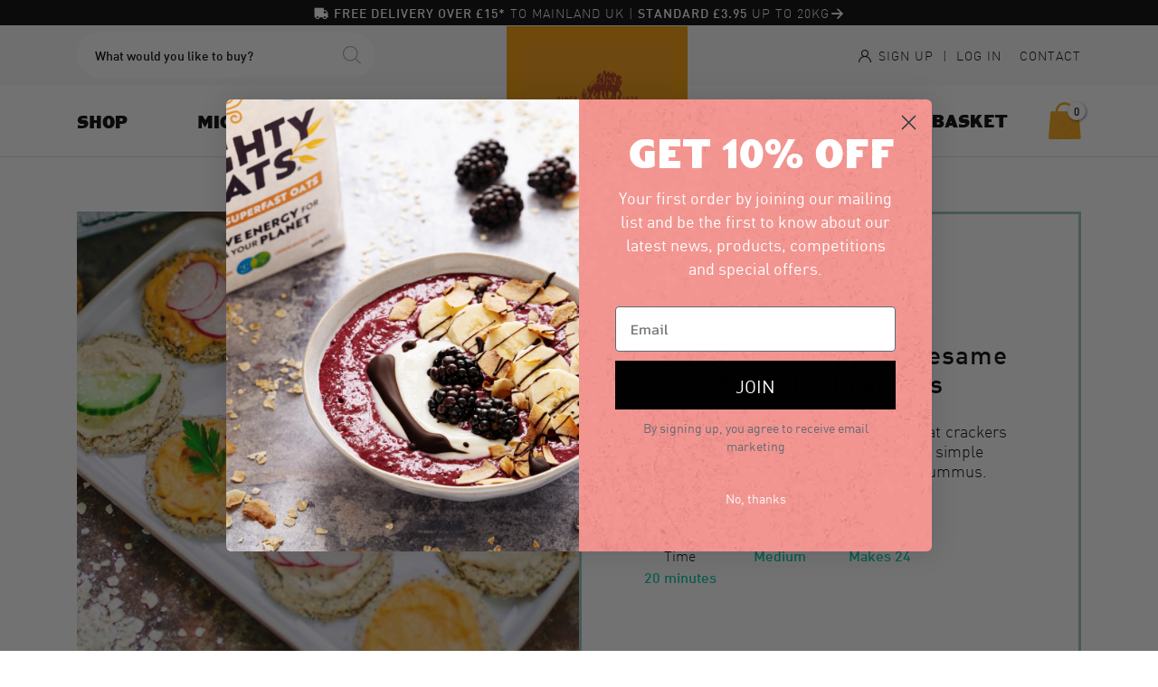

--- FILE ---
content_type: text/html; charset=UTF-8
request_url: https://www.mornflake.com/recipes/poppy-sesame-seed-oat-crackers/
body_size: 47690
content:
<!DOCTYPE html>
<html lang="en">
	

<head>
	<meta charset="UTF-8">
	<meta http-equiv="X-UA-Compatible" content="IE=edge">
	<meta name="viewport" content="width=device-width, initial-scale=1">

	
	<title>Gluten Free Poppy &amp; Sesame Seed Oat Crackers &#8211; Mornflake</title>

	<link rel="pingback" href="https://www.mornflake.com/xmlrpc.php" />

	<link rel="preload" href="https://www.mornflake.com/wp-content/themes/mornflake21/fonts/MornflakeHeadline-Regular.woff" as="font" crossorigin="anonymous">
	<link rel="preload" href="https://www.mornflake.com/wp-content/themes/mornflake21/fonts/34D5EE_1_0.woff2" as="font" crossorigin="anonymous">
	<link rel="preload" href="https://www.mornflake.com/wp-content/themes/mornflake21/fonts/34D5EE_2_0.woff2" as="font" crossorigin="anonymous">
	<link rel="preload" href="https://www.mornflake.com/wp-content/themes/mornflake21/fonts/MornflakeHeadline-Condensed.woff" as="font" crossorigin="anonymous">
	<link rel="preload" href="https://www.mornflake.com/wp-content/themes/mornflake21/fonts/34D5EE_0_0.woff2" as="font" crossorigin="anonymous">
	<link rel="preload" href="https://www.mornflake.com/wp-content/themes/mornflake21/fonts/fontello.woff2?13642348" as="font" crossorigin="anonymous">


	
					<link rel="preload" as="image" href="https://www.mornflake.com/wp-content/uploads/2019/04/poppyseed-crackers-WP-e1717151941416-570x570.jpg" media="(min-width: 600px)" imagesrcset="https://www.mornflake.com/wp-content/uploads/2019/04/poppyseed-crackers-WP-e1717151941416-300x271.jpg 300w, https://www.mornflake.com/wp-content/uploads/2019/04/poppyseed-crackers-WP-e1717151941416-800x722.jpg 800w, https://www.mornflake.com/wp-content/uploads/2019/04/poppyseed-crackers-WP-e1717151941416-64x58.jpg 64w, https://www.mornflake.com/wp-content/uploads/2019/04/poppyseed-crackers-WP-e1717151941416-1024x925.jpg 1024w, https://www.mornflake.com/wp-content/uploads/2019/04/poppyseed-crackers-WP-e1717151941416-768x694.jpg 768w, https://www.mornflake.com/wp-content/uploads/2019/04/poppyseed-crackers-WP-e1717151941416-664x600.jpg 664w, https://www.mornflake.com/wp-content/uploads/2019/04/poppyseed-crackers-WP-e1717151941416-248x224.jpg 248w, https://www.mornflake.com/wp-content/uploads/2019/04/poppyseed-crackers-WP-e1717151941416-30x27.jpg 30w, https://www.mornflake.com/wp-content/uploads/2019/04/poppyseed-crackers-WP-e1717151941416-336x303.jpg 336w, https://www.mornflake.com/wp-content/uploads/2019/04/poppyseed-crackers-WP-e1717151941416-714x645.jpg 714w, https://www.mornflake.com/wp-content/uploads/2019/04/poppyseed-crackers-WP-e1717151941416-332x300.jpg 332w, https://www.mornflake.com/wp-content/uploads/2019/04/poppyseed-crackers-WP-e1717151941416.jpg 1392w">
	

	
	<link rel="stylesheet" href=https://use.typekit.net/hso4uev.css>

	<script type="text/javascript" data-cookieconsent="ignore">
	window.dataLayer = window.dataLayer || [];

	function gtag() {
		dataLayer.push(arguments);
	}

	gtag("consent", "default", {
		ad_personalization: "denied",
		ad_storage: "denied",
		ad_user_data: "denied",
		analytics_storage: "denied",
		functionality_storage: "denied",
		personalization_storage: "denied",
		security_storage: "granted",
		wait_for_update: 500,
	});
	gtag("set", "ads_data_redaction", true);
	</script>
<script type="text/javascript" data-cookieconsent="ignore">
		(function (w, d, s, l, i) {
		w[l] = w[l] || [];
		w[l].push({'gtm.start': new Date().getTime(), event: 'gtm.js'});
		var f = d.getElementsByTagName(s)[0], j = d.createElement(s), dl = l !== 'dataLayer' ? '&l=' + l : '';
		j.async = true;
		j.src = 'https://www.googletagmanager.com/gtm.js?id=' + i + dl;
		f.parentNode.insertBefore(j, f);
	})(
		window,
		document,
		'script',
		'dataLayer',
		'GTM-PL326DS'
	);
</script>
<meta name='robots' content='index, follow, max-image-preview:large, max-snippet:-1, max-video-preview:-1' />
	<style>img:is([sizes="auto" i], [sizes^="auto," i]) { contain-intrinsic-size: 3000px 1500px }</style>
	
	<!-- This site is optimized with the Yoast SEO plugin v26.6 - https://yoast.com/wordpress/plugins/seo/ -->
	<meta name="description" content="These gluten free poppy and sesame oat crackers are full of fibre and made with a few simple ingredients. Delicious topped with hummus. " />
	<link rel="canonical" href="https://www.mornflake.com/recipes/poppy-sesame-seed-oat-crackers/" />
	<meta property="og:locale" content="en_GB" />
	<meta property="og:type" content="article" />
	<meta property="og:title" content="Gluten Free Poppy &amp; Sesame Seed Oat Crackers &#8211; Mornflake" />
	<meta property="og:description" content="These gluten free poppy and sesame oat crackers are full of fibre and made with a few simple ingredients. Delicious topped with hummus. " />
	<meta property="og:url" content="https://www.mornflake.com/recipes/poppy-sesame-seed-oat-crackers/" />
	<meta property="og:site_name" content="Mornflake" />
	<meta property="article:publisher" content="https://www.facebook.com/mornflake" />
	<meta property="article:modified_time" content="2024-05-31T10:40:15+00:00" />
	<meta property="og:image" content="https://www.mornflake.com/wp-content/uploads/2019/04/poppyseed-crackers-WP-e1717151941416.jpg" />
	<meta property="og:image:width" content="1392" />
	<meta property="og:image:height" content="1257" />
	<meta property="og:image:type" content="image/jpeg" />
	<meta name="twitter:card" content="summary_large_image" />
	<meta name="twitter:site" content="@MornflakeCereal" />
	<script type="application/ld+json" class="yoast-schema-graph">{"@context":"https://schema.org","@graph":[{"@type":"WebPage","@id":"https://www.mornflake.com/recipes/poppy-sesame-seed-oat-crackers/","url":"https://www.mornflake.com/recipes/poppy-sesame-seed-oat-crackers/","name":"Gluten Free Poppy & Sesame Seed Oat Crackers &#8211; Mornflake","isPartOf":{"@id":"https://www.mornflake.com/#website"},"primaryImageOfPage":{"@id":"https://www.mornflake.com/recipes/poppy-sesame-seed-oat-crackers/#primaryimage"},"image":{"@id":"https://www.mornflake.com/recipes/poppy-sesame-seed-oat-crackers/#primaryimage"},"thumbnailUrl":"https://www.mornflake.com/wp-content/uploads/2019/04/poppyseed-crackers-WP-e1717151941416.jpg","datePublished":"2019-04-23T10:13:09+00:00","dateModified":"2024-05-31T10:40:15+00:00","description":"These gluten free poppy and sesame oat crackers are full of fibre and made with a few simple ingredients. Delicious topped with hummus. ","breadcrumb":{"@id":"https://www.mornflake.com/recipes/poppy-sesame-seed-oat-crackers/#breadcrumb"},"inLanguage":"en-GB","potentialAction":[{"@type":"ReadAction","target":["https://www.mornflake.com/recipes/poppy-sesame-seed-oat-crackers/"]}]},{"@type":"ImageObject","inLanguage":"en-GB","@id":"https://www.mornflake.com/recipes/poppy-sesame-seed-oat-crackers/#primaryimage","url":"https://www.mornflake.com/wp-content/uploads/2019/04/poppyseed-crackers-WP-e1717151941416.jpg","contentUrl":"https://www.mornflake.com/wp-content/uploads/2019/04/poppyseed-crackers-WP-e1717151941416.jpg","width":1392,"height":1257,"caption":"Gluten Free Poppy & Sesame Seed Oat Crackers"},{"@type":"BreadcrumbList","@id":"https://www.mornflake.com/recipes/poppy-sesame-seed-oat-crackers/#breadcrumb","itemListElement":[{"@type":"ListItem","position":1,"name":"Home","item":"https://www.mornflake.com/"},{"@type":"ListItem","position":2,"name":"Gluten Free Poppy &#038; Sesame Seed Oat Crackers"}]},{"@type":"WebSite","@id":"https://www.mornflake.com/#website","url":"https://www.mornflake.com/","name":"Mornflake - Mighty Oats","description":"","publisher":{"@id":"https://www.mornflake.com/#organization"},"potentialAction":[{"@type":"SearchAction","target":{"@type":"EntryPoint","urlTemplate":"https://www.mornflake.com/?s={search_term_string}"},"query-input":{"@type":"PropertyValueSpecification","valueRequired":true,"valueName":"search_term_string"}}],"inLanguage":"en-GB"},{"@type":"Organization","@id":"https://www.mornflake.com/#organization","name":"Mornflake","url":"https://www.mornflake.com/","logo":{"@type":"ImageObject","inLanguage":"en-GB","@id":"https://www.mornflake.com/#/schema/logo/image/","url":"https://www.mornflake.com/wp-content/uploads/2024/06/Mornflake-Millers-of-Mighty-Oats-since-1675-in-Cheshire-Header.svg","contentUrl":"https://www.mornflake.com/wp-content/uploads/2024/06/Mornflake-Millers-of-Mighty-Oats-since-1675-in-Cheshire-Header.svg","width":"1024","height":"1024","caption":"Mornflake"},"image":{"@id":"https://www.mornflake.com/#/schema/logo/image/"},"sameAs":["https://www.facebook.com/mornflake","https://x.com/MornflakeCereal","http://instagram.com/mornflake"]}]}</script>
	<!-- / Yoast SEO plugin. -->


<link rel='dns-prefetch' href='//static.klaviyo.com' />
<link rel='dns-prefetch' href='//cdn.jsdelivr.net' />
<link rel='dns-prefetch' href='//unpkg.com' />
<link rel="alternate" type="application/rss+xml" title="Mornflake &raquo; Feed" href="https://www.mornflake.com/feed/" />
<link rel="alternate" type="application/rss+xml" title="Mornflake &raquo; Comments Feed" href="https://www.mornflake.com/comments/feed/" />
		<!-- This site uses the Google Analytics by MonsterInsights plugin v9.3.0 - Using Analytics tracking - https://www.monsterinsights.com/ -->
							<script src="//www.googletagmanager.com/gtag/js?id=G-T4ND3PLJSH"  data-cfasync="false" data-wpfc-render="false" type="text/javascript" async></script>
			<script data-cfasync="false" data-wpfc-render="false" type="text/javascript">
				var mi_version = '9.3.0';
				var mi_track_user = true;
				var mi_no_track_reason = '';
								var MonsterInsightsDefaultLocations = {"page_location":"https:\/\/www.mornflake.com\/recipes\/poppy-sesame-seed-oat-crackers\/"};
				if ( typeof MonsterInsightsPrivacyGuardFilter === 'function' ) {
					var MonsterInsightsLocations = (typeof MonsterInsightsExcludeQuery === 'object') ? MonsterInsightsPrivacyGuardFilter( MonsterInsightsExcludeQuery ) : MonsterInsightsPrivacyGuardFilter( MonsterInsightsDefaultLocations );
				} else {
					var MonsterInsightsLocations = (typeof MonsterInsightsExcludeQuery === 'object') ? MonsterInsightsExcludeQuery : MonsterInsightsDefaultLocations;
				}

								var disableStrs = [
										'ga-disable-G-T4ND3PLJSH',
									];

				/* Function to detect opted out users */
				function __gtagTrackerIsOptedOut() {
					for (var index = 0; index < disableStrs.length; index++) {
						if (document.cookie.indexOf(disableStrs[index] + '=true') > -1) {
							return true;
						}
					}

					return false;
				}

				/* Disable tracking if the opt-out cookie exists. */
				if (__gtagTrackerIsOptedOut()) {
					for (var index = 0; index < disableStrs.length; index++) {
						window[disableStrs[index]] = true;
					}
				}

				/* Opt-out function */
				function __gtagTrackerOptout() {
					for (var index = 0; index < disableStrs.length; index++) {
						document.cookie = disableStrs[index] + '=true; expires=Thu, 31 Dec 2099 23:59:59 UTC; path=/';
						window[disableStrs[index]] = true;
					}
				}

				if ('undefined' === typeof gaOptout) {
					function gaOptout() {
						__gtagTrackerOptout();
					}
				}
								window.dataLayer = window.dataLayer || [];

				window.MonsterInsightsDualTracker = {
					helpers: {},
					trackers: {},
				};
				if (mi_track_user) {
					function __gtagDataLayer() {
						dataLayer.push(arguments);
					}

					function __gtagTracker(type, name, parameters) {
						if (!parameters) {
							parameters = {};
						}

						if (parameters.send_to) {
							__gtagDataLayer.apply(null, arguments);
							return;
						}

						if (type === 'event') {
														parameters.send_to = monsterinsights_frontend.v4_id;
							var hookName = name;
							if (typeof parameters['event_category'] !== 'undefined') {
								hookName = parameters['event_category'] + ':' + name;
							}

							if (typeof MonsterInsightsDualTracker.trackers[hookName] !== 'undefined') {
								MonsterInsightsDualTracker.trackers[hookName](parameters);
							} else {
								__gtagDataLayer('event', name, parameters);
							}
							
						} else {
							__gtagDataLayer.apply(null, arguments);
						}
					}

					__gtagTracker('js', new Date());
					__gtagTracker('set', {
						'developer_id.dZGIzZG': true,
											});
					if ( MonsterInsightsLocations.page_location ) {
						__gtagTracker('set', MonsterInsightsLocations);
					}
										__gtagTracker('config', 'G-T4ND3PLJSH', {"forceSSL":"true","link_attribution":"true"} );
															window.gtag = __gtagTracker;										(function () {
						/* https://developers.google.com/analytics/devguides/collection/analyticsjs/ */
						/* ga and __gaTracker compatibility shim. */
						var noopfn = function () {
							return null;
						};
						var newtracker = function () {
							return new Tracker();
						};
						var Tracker = function () {
							return null;
						};
						var p = Tracker.prototype;
						p.get = noopfn;
						p.set = noopfn;
						p.send = function () {
							var args = Array.prototype.slice.call(arguments);
							args.unshift('send');
							__gaTracker.apply(null, args);
						};
						var __gaTracker = function () {
							var len = arguments.length;
							if (len === 0) {
								return;
							}
							var f = arguments[len - 1];
							if (typeof f !== 'object' || f === null || typeof f.hitCallback !== 'function') {
								if ('send' === arguments[0]) {
									var hitConverted, hitObject = false, action;
									if ('event' === arguments[1]) {
										if ('undefined' !== typeof arguments[3]) {
											hitObject = {
												'eventAction': arguments[3],
												'eventCategory': arguments[2],
												'eventLabel': arguments[4],
												'value': arguments[5] ? arguments[5] : 1,
											}
										}
									}
									if ('pageview' === arguments[1]) {
										if ('undefined' !== typeof arguments[2]) {
											hitObject = {
												'eventAction': 'page_view',
												'page_path': arguments[2],
											}
										}
									}
									if (typeof arguments[2] === 'object') {
										hitObject = arguments[2];
									}
									if (typeof arguments[5] === 'object') {
										Object.assign(hitObject, arguments[5]);
									}
									if ('undefined' !== typeof arguments[1].hitType) {
										hitObject = arguments[1];
										if ('pageview' === hitObject.hitType) {
											hitObject.eventAction = 'page_view';
										}
									}
									if (hitObject) {
										action = 'timing' === arguments[1].hitType ? 'timing_complete' : hitObject.eventAction;
										hitConverted = mapArgs(hitObject);
										__gtagTracker('event', action, hitConverted);
									}
								}
								return;
							}

							function mapArgs(args) {
								var arg, hit = {};
								var gaMap = {
									'eventCategory': 'event_category',
									'eventAction': 'event_action',
									'eventLabel': 'event_label',
									'eventValue': 'event_value',
									'nonInteraction': 'non_interaction',
									'timingCategory': 'event_category',
									'timingVar': 'name',
									'timingValue': 'value',
									'timingLabel': 'event_label',
									'page': 'page_path',
									'location': 'page_location',
									'title': 'page_title',
									'referrer' : 'page_referrer',
								};
								for (arg in args) {
																		if (!(!args.hasOwnProperty(arg) || !gaMap.hasOwnProperty(arg))) {
										hit[gaMap[arg]] = args[arg];
									} else {
										hit[arg] = args[arg];
									}
								}
								return hit;
							}

							try {
								f.hitCallback();
							} catch (ex) {
							}
						};
						__gaTracker.create = newtracker;
						__gaTracker.getByName = newtracker;
						__gaTracker.getAll = function () {
							return [];
						};
						__gaTracker.remove = noopfn;
						__gaTracker.loaded = true;
						window['__gaTracker'] = __gaTracker;
					})();
									} else {
										console.log("");
					(function () {
						function __gtagTracker() {
							return null;
						}

						window['__gtagTracker'] = __gtagTracker;
						window['gtag'] = __gtagTracker;
					})();
									}
			</script>
				<!-- / Google Analytics by MonsterInsights -->
				<script data-cfasync="false" data-wpfc-render="false" type="text/javascript">
			window.MonsterInsightsDualTracker.helpers.mapProductItem = function (uaItem) {
				var prefixIndex, prefixKey, mapIndex;

				var toBePrefixed = ['id', 'name', 'list_name', 'brand', 'category', 'variant'];

				var item = {};

				var fieldMap = {
					'price': 'price',
					'list_position': 'index',
					'quantity': 'quantity',
					'position': 'index',
				};

				for (mapIndex in fieldMap) {
					if (uaItem.hasOwnProperty(mapIndex)) {
						item[fieldMap[mapIndex]] = uaItem[mapIndex];
					}
				}

				for (prefixIndex = 0; prefixIndex < toBePrefixed.length; prefixIndex++) {
					prefixKey = toBePrefixed[prefixIndex];
					if (typeof uaItem[prefixKey] !== 'undefined') {
						item['item_' + prefixKey] = uaItem[prefixKey];
					}
				}

				return item;
			};

			MonsterInsightsDualTracker.trackers['view_item_list'] = function (parameters) {
				var items = parameters.items;
				var listName, itemIndex, item, itemListName;
				var lists = {
					'_': {items: [], 'send_to': monsterinsights_frontend.v4_id},
				};

				for (itemIndex = 0; itemIndex < items.length; itemIndex++) {
					item = MonsterInsightsDualTracker.helpers.mapProductItem(items[itemIndex]);

					if (typeof item['item_list_name'] === 'undefined') {
						lists['_'].items.push(item);
					} else {
						itemListName = item['item_list_name'];
						if (typeof lists[itemListName] === 'undefined') {
							lists[itemListName] = {
								'items': [],
								'item_list_name': itemListName,
								'send_to': monsterinsights_frontend.v4_id,
							};
						}

						lists[itemListName].items.push(item);
					}
				}

				for (listName in lists) {
					__gtagDataLayer('event', 'view_item_list', lists[listName]);
				}
			};

			MonsterInsightsDualTracker.trackers['select_content'] = function (parameters) {
				const items = parameters.items.map(MonsterInsightsDualTracker.helpers.mapProductItem);
				__gtagDataLayer('event', 'select_item', {items: items, send_to: parameters.send_to});
			};

			MonsterInsightsDualTracker.trackers['view_item'] = function (parameters) {
				const items = parameters.items.map(MonsterInsightsDualTracker.helpers.mapProductItem);
				__gtagDataLayer('event', 'view_item', {items: items, send_to: parameters.send_to});
			};
		</script>
		
<link data-optimized="1" rel='stylesheet' id='formidable-css' href='https://www.mornflake.com/wp-content/litespeed/css/ad4ce4d06e0767d3c3310b6991972d21.css?ver=72d21' type='text/css' media='all' />
<link data-optimized="1" rel='stylesheet' id='wp-block-library-css' href='https://www.mornflake.com/wp-content/litespeed/css/436289c0f4ff667fb71600666cc372fa.css?ver=372fa' type='text/css' media='all' />
<style id='classic-theme-styles-inline-css' type='text/css'>
/*! This file is auto-generated */
.wp-block-button__link{color:#fff;background-color:#32373c;border-radius:9999px;box-shadow:none;text-decoration:none;padding:calc(.667em + 2px) calc(1.333em + 2px);font-size:1.125em}.wp-block-file__button{background:#32373c;color:#fff;text-decoration:none}
</style>
<link data-optimized="1" rel='stylesheet' id='wp-components-css' href='https://www.mornflake.com/wp-content/litespeed/css/5a0b46d99a27e7f6673940c7726c6681.css?ver=c6681' type='text/css' media='all' />
<link data-optimized="1" rel='stylesheet' id='wp-preferences-css' href='https://www.mornflake.com/wp-content/litespeed/css/a410518bd8a338649360bbfe9b741209.css?ver=41209' type='text/css' media='all' />
<link data-optimized="1" rel='stylesheet' id='wp-block-editor-css' href='https://www.mornflake.com/wp-content/litespeed/css/6ad4b6f4a2f8c4f2c7b0cb76f11a850b.css?ver=a850b' type='text/css' media='all' />
<link data-optimized="1" rel='stylesheet' id='popup-maker-block-library-style-css' href='https://www.mornflake.com/wp-content/litespeed/css/2e42c506b89facf047025fb836bb9775.css?ver=b9775' type='text/css' media='all' />
<link data-optimized="1" rel='stylesheet' id='cr-frontend-css-css' href='https://www.mornflake.com/wp-content/litespeed/css/d1a9ff8e2d4dbaeef1cf26dafa81062e.css?ver=1062e' type='text/css' media='all' />
<link data-optimized="1" rel='stylesheet' id='cr-badges-css-css' href='https://www.mornflake.com/wp-content/litespeed/css/858acaeef44b304a6d460404bdb8a9eb.css?ver=8a9eb' type='text/css' media='all' />
<link data-optimized="1" rel='stylesheet' id='wc-gift-cards-blocks-integration-css' href='https://www.mornflake.com/wp-content/litespeed/css/0e8b612977a81623642ab6f873195583.css?ver=95583' type='text/css' media='all' />
<style id='global-styles-inline-css' type='text/css'>
:root{--wp--preset--aspect-ratio--square: 1;--wp--preset--aspect-ratio--4-3: 4/3;--wp--preset--aspect-ratio--3-4: 3/4;--wp--preset--aspect-ratio--3-2: 3/2;--wp--preset--aspect-ratio--2-3: 2/3;--wp--preset--aspect-ratio--16-9: 16/9;--wp--preset--aspect-ratio--9-16: 9/16;--wp--preset--color--black: #000000;--wp--preset--color--cyan-bluish-gray: #abb8c3;--wp--preset--color--white: #ffffff;--wp--preset--color--pale-pink: #f78da7;--wp--preset--color--vivid-red: #cf2e2e;--wp--preset--color--luminous-vivid-orange: #ff6900;--wp--preset--color--luminous-vivid-amber: #fcb900;--wp--preset--color--light-green-cyan: #7bdcb5;--wp--preset--color--vivid-green-cyan: #00d084;--wp--preset--color--pale-cyan-blue: #8ed1fc;--wp--preset--color--vivid-cyan-blue: #0693e3;--wp--preset--color--vivid-purple: #9b51e0;--wp--preset--gradient--vivid-cyan-blue-to-vivid-purple: linear-gradient(135deg,rgba(6,147,227,1) 0%,rgb(155,81,224) 100%);--wp--preset--gradient--light-green-cyan-to-vivid-green-cyan: linear-gradient(135deg,rgb(122,220,180) 0%,rgb(0,208,130) 100%);--wp--preset--gradient--luminous-vivid-amber-to-luminous-vivid-orange: linear-gradient(135deg,rgba(252,185,0,1) 0%,rgba(255,105,0,1) 100%);--wp--preset--gradient--luminous-vivid-orange-to-vivid-red: linear-gradient(135deg,rgba(255,105,0,1) 0%,rgb(207,46,46) 100%);--wp--preset--gradient--very-light-gray-to-cyan-bluish-gray: linear-gradient(135deg,rgb(238,238,238) 0%,rgb(169,184,195) 100%);--wp--preset--gradient--cool-to-warm-spectrum: linear-gradient(135deg,rgb(74,234,220) 0%,rgb(151,120,209) 20%,rgb(207,42,186) 40%,rgb(238,44,130) 60%,rgb(251,105,98) 80%,rgb(254,248,76) 100%);--wp--preset--gradient--blush-light-purple: linear-gradient(135deg,rgb(255,206,236) 0%,rgb(152,150,240) 100%);--wp--preset--gradient--blush-bordeaux: linear-gradient(135deg,rgb(254,205,165) 0%,rgb(254,45,45) 50%,rgb(107,0,62) 100%);--wp--preset--gradient--luminous-dusk: linear-gradient(135deg,rgb(255,203,112) 0%,rgb(199,81,192) 50%,rgb(65,88,208) 100%);--wp--preset--gradient--pale-ocean: linear-gradient(135deg,rgb(255,245,203) 0%,rgb(182,227,212) 50%,rgb(51,167,181) 100%);--wp--preset--gradient--electric-grass: linear-gradient(135deg,rgb(202,248,128) 0%,rgb(113,206,126) 100%);--wp--preset--gradient--midnight: linear-gradient(135deg,rgb(2,3,129) 0%,rgb(40,116,252) 100%);--wp--preset--font-size--small: 13px;--wp--preset--font-size--medium: 20px;--wp--preset--font-size--large: 36px;--wp--preset--font-size--x-large: 42px;--wp--preset--spacing--20: 0.44rem;--wp--preset--spacing--30: 0.67rem;--wp--preset--spacing--40: 1rem;--wp--preset--spacing--50: 1.5rem;--wp--preset--spacing--60: 2.25rem;--wp--preset--spacing--70: 3.38rem;--wp--preset--spacing--80: 5.06rem;--wp--preset--shadow--natural: 6px 6px 9px rgba(0, 0, 0, 0.2);--wp--preset--shadow--deep: 12px 12px 50px rgba(0, 0, 0, 0.4);--wp--preset--shadow--sharp: 6px 6px 0px rgba(0, 0, 0, 0.2);--wp--preset--shadow--outlined: 6px 6px 0px -3px rgba(255, 255, 255, 1), 6px 6px rgba(0, 0, 0, 1);--wp--preset--shadow--crisp: 6px 6px 0px rgba(0, 0, 0, 1);}:where(.is-layout-flex){gap: 0.5em;}:where(.is-layout-grid){gap: 0.5em;}body .is-layout-flex{display: flex;}.is-layout-flex{flex-wrap: wrap;align-items: center;}.is-layout-flex > :is(*, div){margin: 0;}body .is-layout-grid{display: grid;}.is-layout-grid > :is(*, div){margin: 0;}:where(.wp-block-columns.is-layout-flex){gap: 2em;}:where(.wp-block-columns.is-layout-grid){gap: 2em;}:where(.wp-block-post-template.is-layout-flex){gap: 1.25em;}:where(.wp-block-post-template.is-layout-grid){gap: 1.25em;}.has-black-color{color: var(--wp--preset--color--black) !important;}.has-cyan-bluish-gray-color{color: var(--wp--preset--color--cyan-bluish-gray) !important;}.has-white-color{color: var(--wp--preset--color--white) !important;}.has-pale-pink-color{color: var(--wp--preset--color--pale-pink) !important;}.has-vivid-red-color{color: var(--wp--preset--color--vivid-red) !important;}.has-luminous-vivid-orange-color{color: var(--wp--preset--color--luminous-vivid-orange) !important;}.has-luminous-vivid-amber-color{color: var(--wp--preset--color--luminous-vivid-amber) !important;}.has-light-green-cyan-color{color: var(--wp--preset--color--light-green-cyan) !important;}.has-vivid-green-cyan-color{color: var(--wp--preset--color--vivid-green-cyan) !important;}.has-pale-cyan-blue-color{color: var(--wp--preset--color--pale-cyan-blue) !important;}.has-vivid-cyan-blue-color{color: var(--wp--preset--color--vivid-cyan-blue) !important;}.has-vivid-purple-color{color: var(--wp--preset--color--vivid-purple) !important;}.has-black-background-color{background-color: var(--wp--preset--color--black) !important;}.has-cyan-bluish-gray-background-color{background-color: var(--wp--preset--color--cyan-bluish-gray) !important;}.has-white-background-color{background-color: var(--wp--preset--color--white) !important;}.has-pale-pink-background-color{background-color: var(--wp--preset--color--pale-pink) !important;}.has-vivid-red-background-color{background-color: var(--wp--preset--color--vivid-red) !important;}.has-luminous-vivid-orange-background-color{background-color: var(--wp--preset--color--luminous-vivid-orange) !important;}.has-luminous-vivid-amber-background-color{background-color: var(--wp--preset--color--luminous-vivid-amber) !important;}.has-light-green-cyan-background-color{background-color: var(--wp--preset--color--light-green-cyan) !important;}.has-vivid-green-cyan-background-color{background-color: var(--wp--preset--color--vivid-green-cyan) !important;}.has-pale-cyan-blue-background-color{background-color: var(--wp--preset--color--pale-cyan-blue) !important;}.has-vivid-cyan-blue-background-color{background-color: var(--wp--preset--color--vivid-cyan-blue) !important;}.has-vivid-purple-background-color{background-color: var(--wp--preset--color--vivid-purple) !important;}.has-black-border-color{border-color: var(--wp--preset--color--black) !important;}.has-cyan-bluish-gray-border-color{border-color: var(--wp--preset--color--cyan-bluish-gray) !important;}.has-white-border-color{border-color: var(--wp--preset--color--white) !important;}.has-pale-pink-border-color{border-color: var(--wp--preset--color--pale-pink) !important;}.has-vivid-red-border-color{border-color: var(--wp--preset--color--vivid-red) !important;}.has-luminous-vivid-orange-border-color{border-color: var(--wp--preset--color--luminous-vivid-orange) !important;}.has-luminous-vivid-amber-border-color{border-color: var(--wp--preset--color--luminous-vivid-amber) !important;}.has-light-green-cyan-border-color{border-color: var(--wp--preset--color--light-green-cyan) !important;}.has-vivid-green-cyan-border-color{border-color: var(--wp--preset--color--vivid-green-cyan) !important;}.has-pale-cyan-blue-border-color{border-color: var(--wp--preset--color--pale-cyan-blue) !important;}.has-vivid-cyan-blue-border-color{border-color: var(--wp--preset--color--vivid-cyan-blue) !important;}.has-vivid-purple-border-color{border-color: var(--wp--preset--color--vivid-purple) !important;}.has-vivid-cyan-blue-to-vivid-purple-gradient-background{background: var(--wp--preset--gradient--vivid-cyan-blue-to-vivid-purple) !important;}.has-light-green-cyan-to-vivid-green-cyan-gradient-background{background: var(--wp--preset--gradient--light-green-cyan-to-vivid-green-cyan) !important;}.has-luminous-vivid-amber-to-luminous-vivid-orange-gradient-background{background: var(--wp--preset--gradient--luminous-vivid-amber-to-luminous-vivid-orange) !important;}.has-luminous-vivid-orange-to-vivid-red-gradient-background{background: var(--wp--preset--gradient--luminous-vivid-orange-to-vivid-red) !important;}.has-very-light-gray-to-cyan-bluish-gray-gradient-background{background: var(--wp--preset--gradient--very-light-gray-to-cyan-bluish-gray) !important;}.has-cool-to-warm-spectrum-gradient-background{background: var(--wp--preset--gradient--cool-to-warm-spectrum) !important;}.has-blush-light-purple-gradient-background{background: var(--wp--preset--gradient--blush-light-purple) !important;}.has-blush-bordeaux-gradient-background{background: var(--wp--preset--gradient--blush-bordeaux) !important;}.has-luminous-dusk-gradient-background{background: var(--wp--preset--gradient--luminous-dusk) !important;}.has-pale-ocean-gradient-background{background: var(--wp--preset--gradient--pale-ocean) !important;}.has-electric-grass-gradient-background{background: var(--wp--preset--gradient--electric-grass) !important;}.has-midnight-gradient-background{background: var(--wp--preset--gradient--midnight) !important;}.has-small-font-size{font-size: var(--wp--preset--font-size--small) !important;}.has-medium-font-size{font-size: var(--wp--preset--font-size--medium) !important;}.has-large-font-size{font-size: var(--wp--preset--font-size--large) !important;}.has-x-large-font-size{font-size: var(--wp--preset--font-size--x-large) !important;}
:where(.wp-block-post-template.is-layout-flex){gap: 1.25em;}:where(.wp-block-post-template.is-layout-grid){gap: 1.25em;}
:where(.wp-block-columns.is-layout-flex){gap: 2em;}:where(.wp-block-columns.is-layout-grid){gap: 2em;}
:root :where(.wp-block-pullquote){font-size: 1.5em;line-height: 1.6;}
</style>
<link data-optimized="1" rel='stylesheet' id='dashicons-css' href='https://www.mornflake.com/wp-content/litespeed/css/cf8d7137b41befb5286547362ca6a4ef.css?ver=6a4ef' type='text/css' media='all' />
<link data-optimized="1" rel='stylesheet' id='pewc-style-css' href='https://www.mornflake.com/wp-content/litespeed/css/bc622137696f3bd82f36bbb549049f7a.css?ver=49f7a' type='text/css' media='all' />
<style id='pewc-style-inline-css' type='text/css'>

	ul.pewc-product-extra-groups label {
		font-weight: normal !important
	}
	.pewc-preset-style .child-product-wrapper {
		-webkit-justify-content: space-around;
		justify-content: space-around
	}
	.pewc-item-field-wrapper label {
		cursor: pointer
	}
	.pewc-preset-style .pewc-radio-images-wrapper:not(.pewc-components-wrapper),
	.pewc-preset-style .pewc-checkboxes-images-wrapper:not(.pewc-components-wrapper) {
		-webkit-justify-content: space-between;
		justify-content: space-between
	}
	.pewc-preset-style .pewc-radio-list-wrapper .pewc-radio-wrapper,
	.pewc-preset-style .pewc-checkboxes-list-wrapper .pewc-checkbox-wrapper {
		position: relative;
	}
	.pewc-preset-style .pewc-item-products input[type=number].pewc-child-quantity-field.pewc-independent-quantity-field {
		margin-top: 0
	}
	.pewc-preset-style input[type=number].pewc-child-quantity-field {
		margin-left: 0
	}
	.pewc-product-extra-groups .dd-options li {
		margin-bottom: 0
	}
	.pewc-product-extra-groups .dd-options li a,
	.pewc-product-extra-groups .dd-selected {
		padding: 1em
	}
	.pewc-product-extra-groups .dd-pointer {
		right: 1em
	}
	.pewc-product-extra-groups .dd-pointer:after {
		content: "";
	  width: 0.8em;
	  height: 0.5em;
	  background-color: var(--select-arrow);
	  clip-path: polygon(100% 0%, 0 0%, 50% 100%);
	}
	p.pewc-description {
		margin-top: 1em
	}
	
	.pewc-style-shadow .pewc-item {
		padding: 2em;
		margin-bottom: 3em;
		box-shadow: 0px 23px 56px #f1f1f1;
		background: transparent;
		border: 2px solid #f7f7f7;
		border-radius: 0.5em;
		transition: 0.3s box-shadow
	}
	.pewc-style-shadow .pewc-groups-standard .pewc-item {
		width: 95%;
	}
	.pewc-preset-style .pewc-checkbox-form-label,
	.pewc-preset-style .pewc-radio-form-label,
	.pewc-preset-style .pewc-item-field-wrapper,
	.pewc-preset-style .pewc-item-checkbox label {
		display: block;
		position: relative;
		margin-bottom: 12px;
		cursor: pointer;
		-webkit-user-select: none;
		-moz-user-select: none;
		-ms-user-select: none;
		user-select: none;
	}
	.pewc-preset-style .pewc-force-quantity .pewc-component-wrapper,
	.pewc-preset-style .pewc-force-quantity .pewc-component-wrapper img {
		cursor: not-allowed
	}
	.pewc-preset-style .has-enhanced-tooltip .pewc-item-field-wrapper {
		cursor: auto;
	}
	.pewc-preset-style .has-enhanced-tooltip span.pewc-tooltip-button {
		color: rgba( 33,150,243, 1 );
	}
	.pewc-preset-style .has-enhanced-tooltip span.pewc-tooltip-button:hover {
		color: inherit;
	}
	
	.pewc-preset-style .pewc-checkbox-form-label label,
	.pewc-preset-style .pewc-radio-form-label label,
	.pewc-preset-style .pewc-option-list .pewc-item-field-wrapper label,
	.pewc-preset-style .pewc-checkboxes-list-desc-wrapper,
	.pewc-preset-style .pewc-radio-list-desc-wrapper,
	.pewc-preset-style .pewc-option-list td label {
		padding-left: 35px;
	}
	.pewc-preset-style label.pewc-field-label {
		padding-left: 0
	}
	.pewc-preset-style .pewc-checkbox-form-label input,
	.pewc-preset-style .pewc-radio-form-label input,
	.pewc-preset-style .pewc-item-field-wrapper input[type="checkbox"],
	.pewc-preset-style .pewc-item-field-wrapper input[type="radio"],
	.pewc-preset-style input[type="checkbox"].pewc-form-field,
	.pewc-preset-style input[type="checkbox"].pewc-checkbox-form-field,
	.pewc-preset-style input[type="radio"].pewc-radio-form-field {
		position: absolute;
		opacity: 0;
		cursor: pointer;
		height: 0;
		width: 0;
	}
	.pewc-preset-style .pewc-checkbox-form-label span.pewc-theme-element,
	.pewc-preset-style .pewc-radio-form-label span.pewc-theme-element,
	.pewc-preset-style .pewc-item-field-wrapper span.pewc-theme-element,
	.pewc-preset-style .pewc-item-checkbox span.pewc-theme-element,
	.pewc-preset-style .pewc-checkbox-wrapper span.pewc-theme-element,
	.pewc-preset-style .pewc-radio-wrapper span.pewc-theme-element {
		content: "";
		position: absolute;
		top: 0;
		left: 0;
		height: 25px;
		width: 25px;
		background: #eee;
		cursor: pointer
	}
	.pewc-style-colour .pewc-checkbox-form-label span.pewc-theme-element,
	.pewc-style-colour .pewc-radio-form-label span.pewc-theme-element,
	.pewc-style-colour .pewc-item-field-wrapper span.pewc-theme-element,
	.pewc-style-colour .pewc-item-checkbox span.pewc-theme-element,
	.pewc-style-colour .pewc-checkbox-wrapper span.pewc-theme-element,
	.pewc-style-colour .pewc-radio-wrapper span.pewc-theme-element {
		background: rgba( 33,150,243, 0.2 );
	}
	.pewc-preset-style .pewc-item-field-wrapper .pewc-checkboxes-list-wrapper span.pewc-theme-element,
	.pewc-preset-style .pewc-item-field-wrapper .pewc-radio-list-wrapper span.pewc-theme-element,
	.pewc-style-colour .pewc-checkbox-wrapper span.pewc-theme-element {
		top: 50%;
		transform: translateY( -50% )
	}
	.pewc-preset-style .pewc-radio-form-label span.pewc-theme-element,
	.pewc-preset-style .pewc-radio-list-label-wrapper span.pewc-theme-element,
	.pewc-preset-style .pewc-radio-wrapper span.pewc-theme-element {
		border-radius: 50%
	}
	.pewc-preset-style .pewc-checkbox-form-label span.pewc-theme-element:hover,
	.pewc-preset-style .pewc-radio-form-label span.pewc-theme-element:hover,
	.pewc-preset-style .pewc-item-field-wrapper span.pewc-theme-element:hover,
	.pewc-preset-style .pewc-item-checkbox span.pewc-theme-element:hover,
	.pewc-style-colour .pewc-checkbox-wrapper span.pewc-theme-element:hover,
	.pewc-style-colour .pewc-radio-wrapper span.pewc-theme-element:hover {
		background: #ddd;
		transition: background 0.2s;
	}
	.pewc-style-colour .pewc-checkbox-form-label span.pewc-theme-element:hover,
	.pewc-style-colour .pewc-radio-form-label span.pewc-theme-element:hover,
	.pewc-style-colour .pewc-item-field-wrapper span.pewc-theme-element:hover,
	.pewc-style-colour .pewc-item-checkbox span.pewc-theme-element:hover,
	.pewc-style-colour .pewc-checkbox-wrapper span.pewc-theme-element:hover,
	.pewc-style-colour .pewc-radio-wrapper span.pewc-theme-element:hover {
		background: rgba( 33,150,243, 0.4 );
	}
	.pewc-preset-style .pewc-checkbox-form-label input:checked ~ span.pewc-theme-element,
	.pewc-preset-style .pewc-radio-form-label input:checked ~ span.pewc-theme-element,
	.pewc-preset-style .pewc-item-field-wrapper input:checked ~ span.pewc-theme-element,
	.pewc-preset-style .pewc-item-checkbox input:checked ~ span.pewc-theme-element,
	.pewc-preset-style .pewc-checkbox-wrapper input:checked ~ span.pewc-theme-element,
	.pewc-preset-style .pewc-radio-wrapper input:checked ~ span.pewc-theme-element {
		background: #2196F3;
	}
	.pewc-preset-style span.pewc-theme-element:after {
		content: "";
		position: absolute;
		display: none;
	}
	.pewc-preset-style .pewc-checkbox-form-label input:checked ~ span.pewc-theme-element:after,
	.pewc-preset-style .pewc-radio-form-label input:checked ~ span.pewc-theme-element:after,
	.pewc-preset-style .pewc-item-field-wrapper input:checked ~ span.pewc-theme-element:after,
	.pewc-preset-style .pewc-item-checkbox input:checked ~ span.pewc-theme-element:after,
	.pewc-preset-style .pewc-checkbox-wrapper input:checked ~ span.pewc-theme-element:after,
	.pewc-preset-style .pewc-radio-wrapper input:checked ~ span.pewc-theme-element:after {
		display: block;
	}
	.pewc-preset-style .pewc-checkbox-form-label span.pewc-theme-element:after,
	.pewc-preset-style .pewc-item-field-wrapper span.pewc-theme-element:after,
	.pewc-preset-style .pewc-item-checkbox span.pewc-theme-element:after,
	.pewc-preset-style .pewc-checkbox-wrapper span.pewc-theme-element:after,
	.pewc-preset-style .pewc-radio-wrapper span.pewc-theme-element:after {
		left: 9px;
		top: 5px;
		width: 5px;
		height: 10px;
		border: solid white;
		border-width: 0 3px 3px 0;
		-webkit-transform: rotate(45deg);
		-ms-transform: rotate(45deg);
		transform: rotate(45deg);
	}
	.pewc-preset-style .pewc-radio-form-label span.pewc-theme-element:after,
	.pewc-preset-style .pewc-radio-list-label-wrapper span.pewc-theme-element:after {
		top: 7px;
	  left: 7px;
	  width: 8px;
	  height: 8px;
	  border-radius: 50%;
	  background: white;
	}
	.pewc-preset-style .pewc-radio-image-wrapper,
	.pewc-preset-style .pewc-checkbox-image-wrapper {
		border: 2px solid #eee;
		padding: 0.5em;
		position: relative
	}
	.pewc-preset-style .pewc-item-products-radio .pewc-theme-element,
	.pewc-preset-style .pewc-item-products-checkboxes .pewc-theme-element,
	.pewc-preset-style .pewc-item-products-components .pewc-theme-element,
	.pewc-preset-style .pewc-item-image_swatch .pewc-theme-element {
		display: none
	}
	.pewc-preset-style.pewc-show-inputs .pewc-item-products-radio .checked .pewc-theme-element,
	.pewc-preset-style.pewc-show-inputs .pewc-item-products-checkboxes .checked .pewc-theme-element,
	.pewc-preset-style.pewc-show-inputs .pewc-item-products-components .checked .pewc-theme-element,
	.pewc-preset-style.pewc-show-inputs .pewc-item-image_swatch .checked .pewc-theme-element {
		display: block;
		top: 2px;
		left: 2px
	}
	.pewc-preset-style.pewc-show-inputs .pewc-radio-image-wrapper,
	.pewc-preset-style.pewc-show-inputs .pewc-checkbox-image-wrapper {
		border-width: 4px
	}
	.pewc-preset-style .pewc-item[not:.pewc-circular-swatches] .pewc-radio-image-wrapper.checked,
	.pewc-preset-style .pewc-item[not:.pewc-circular-swatches] .pewc-radio-image-wrapper:not(.pewc-checkbox-disabled):hover,
	.pewc-preset-style .pewc-item[not:.pewc-circular-swatches] .pewc-checkbox-image-wrapper.checked,
	.pewc-preset-style .child-product-wrapper:not(.pewc-column-wrapper) .pewc-checkbox-image-wrapper:not(.pewc-checkbox-disabled):hover {
		border: 2px solid #2196F3
	}
	.pewc-preset-style .pewc-radio-image-wrapper label input:checked + img,
	.pewc-preset-style .pewc-checkbox-image-wrapper label input:checked + img {
		border: 0
	}
	.pewc-preset-style .pewc-item-image_swatch .pewc-checkboxes-images-wrapper .pewc-checkbox-image-wrapper,
	.pewc-preset-style ul.pewc-product-extra-groups .pewc-item-image_swatch.pewc-item label,
	.pewc-preset-style .pewc-item-products .child-product-wrapper:not(.pewc-column-wrapper) .pewc-checkbox-image-wrapper:not(.pewc-component-wrapper),
	.pewc-preset-style .pewc-item-products .child-product-wrapper .pewc-radio-image-wrapper:not(.pewc-component-wrapper),
	.pewc-preset-style ul.pewc-product-extra-groups .pewc-item-products.pewc-item label {
		display: -webkit-flex !important;
		display: flex !important;
		-webkit-flex-direction: column;
		flex-direction: column;
	}
	.pewc-quantity-layout-grid .pewc-preset-style .pewc-checkbox-desc-wrapper,
	.pewc-quantity-layout-grid .pewc-preset-style .pewc-radio-desc-wrapper {
		margin-top: auto;
	}
	.pewc-preset-style .products-quantities-independent:not(.pewc-column-wrapper) .pewc-checkbox-desc-wrapper,
	.pewc-preset-style .products-quantities-independent:not(.pewc-column-wrapper) .pewc-radio-desc-wrapper {
		display: grid;
    	grid-template-columns: 80px 1fr;
		-webkit-align-items: center;
		align-items: center
	}
	.pewc-preset-style .pewc-text-swatch .pewc-checkbox-form-label:hover,
    .pewc-preset-style .pewc-text-swatch .pewc-radio-form-label:hover {
      border-color: #2196F3;
    }
	.pewc-preset-style .pewc-text-swatch .pewc-checkbox-form-label.active-swatch,
    .pewc-preset-style .pewc-text-swatch .pewc-radio-form-label.active-swatch {
		border-color: #2196F3;
      	background: #2196F3;
	  	color: #fff;
    }
	.pewc-range-slider {
		color: #2196F3;
	}
	.pewc-preset-style .wp-color-result-text {
		background-color: #f1f1f1;
    	/* padding: 0.5em 1em; */
	}
	.pewc-preset-style .pewc-item-field-wrapper .wp-color-result {
		padding-left: 3em !important;
    	font-size: inherit !important;
	}
	.pewc-preset-style .pewc-item input[type=number],
	.pewc-preset-style .pewc-item input[type=text],
	.pewc-preset-style .pewc-item textarea {
		padding: 0.5em 1em;
		background-color: #f7f7f7;
		outline: 0;
		border: 0;
		-webkit-appearance: none;
		box-sizing: border-box;
		font-weight: normal;
		box-shadow: none;
	}
	.pewc-style-simple .pewc-item input[type=number],
	.pewc-style-simple .pewc-item input[type=text],
	.pewc-style-simple .pewc-item textarea {
		background: none;
		border: 1px solid #ccc
	}
	.pewc-style-colour .pewc-item input[type=number],
	.pewc-style-colour .pewc-item input[type=text],
	.pewc-style-colour .pewc-item textarea {
    	background: rgba( 33,150,243, 0.1 );
	}
	.pewc-preset-style input[type=number]:focus,
	.pewc-preset-style input[type=text]:focus,
	.pewc-preset-style textarea:focus {
    	border: 1px solid rgba( 33,150,243, 0.2 );
	}
	.pewc-style-colour .dropzone {
		border-color: #2196F3;
		background: rgba( 33,150,243, 0.1 )
	}
	.pewc-select-wrapper select {
		background-color: transparent;
		border: none;
		padding: 0 1em 0 0;
		margin: 0;
		width: 100%;
		font-family: inherit;
		font-size: inherit;
		cursor: inherit;
		line-height: inherit;
		outline: none
	}
	.pewc-select-wrapper {
		width: 100%;
		border: 2px solid #eee;
		border-radius: 0;
		padding: 0.75em 0.75em;
		cursor: pointer;
		line-height: 1.1;
		background-color: #fff
	}
	.pewc-preset-style .select2-container--default .select2-selection--single {
		border: 2px solid #eee;
		border-radius: 0;
	}
	.pewc-preset-style .select2-container .select2-selection--single {
		height: auto;
		padding: 0.5em;
	}
	.pewc-preset-style .select2-container--default .select2-selection--single .select2-selection__arrow {
    top: 50%;
    transform: translateY(-50%);
	}
	.pewc-preset-style .dd-select {
		border: 2px solid #eee;
		background: white !important
	}
	.pewc-style-rounded .pewc-item-field-wrapper span.pewc-theme-element {
		border-radius: 0.5em
	}
	.pewc-preset-style.pewc-style-rounded .pewc-radio-form-label span.pewc-theme-element,
	.pewc-preset-style.pewc-style-rounded .pewc-radio-list-label-wrapper span.pewc-theme-element {
		border-radius: 50%
	}
	.pewc-style-rounded input[type=number],
	.pewc-style-rounded input[type=text],
	.pewc-style-rounded textarea,
	.pewc-style-rounded .pewc-radio-image-wrapper,
	.pewc-style-rounded .pewc-checkbox-image-wrapper,
	.pewc-style-rounded .pewc-select-wrapper,
	.pewc-style-rounded .dd-select,
	.pewc-style-rounded .dd-options,
	.pewc-style-rounded .dropzone {
		border-radius: 1em
	}
	.pewc-preset-style .pewc-groups-tabs .pewc-group-wrap {
		background: none;
		padding: 2em 2em 1em;
		margin-bottom: 1em;
		border: 1px solid #eee
	}
	.pewc-style-colour .pewc-groups-tabs .pewc-group-wrap {
		border: 1px solid rgba( 33,150,243, 0.1 );
	}
	.pewc-style-rounded .pewc-groups-tabs .pewc-group-wrap {
		border-radius: 1em;
		border-top-left-radius: 0
	}
	.pewc-preset-style .pewc-tabs-wrapper .pewc-tab {
		background: #f1f1f1;
    border: 1px solid #f1f1f1;
		border-bottom: 1px solid #fff;
    margin-bottom: -1px;
		transition: 0.3s background
	}
	.pewc-style-rounded .pewc-tabs-wrapper .pewc-tab {
		border-top-right-radius: 0.5em;
		border-top-left-radius: 0.5em;
	}
	.pewc-preset-style .pewc-tabs-wrapper .pewc-tab:hover {
		background: #ddd;
	}
	.pewc-style-colour .pewc-tabs-wrapper .pewc-tab {
		background: rgba( 33,150,243, 0.1 );
		border: 1px solid rgba( 33,150,243, 0.1 );
		border-bottom: 0;
	}
	.pewc-style-colour .pewc-tabs-wrapper .pewc-tab:hover {
		background: rgba( 33,150,243, 0.2 );
	}
	.pewc-preset-style .pewc-tabs-wrapper .pewc-tab.active-tab,
	.pewc-style-colour .pewc-tabs-wrapper .pewc-tab.active-tab {
		background: #fff;
		border-bottom-color: #fff
	}
	.pewc-preset-style .pewc-groups-accordion .pewc-group-wrap.group-active .pewc-group-content-wrapper {
		padding: 2em 0;
		background: none
	}
	.pewc-preset-style .pewc-groups-accordion .pewc-group-wrap h3 {
		background: #eee;
	}
	.pewc-style-colour .pewc-groups-accordion .pewc-group-wrap h3 {
		background: rgba( 33,150,243, 0.1 );
	}
	.pewc-style-colour .pewc-steps-wrapper .pewc-tab,
	.pewc-style-colour .pewc-groups-accordion .pewc-group-wrap h3 {
		background: rgba( 33,150,243, 0.1 );
	}
	.pewc-style-colour .pewc-steps-wrapper .pewc-tab:after,
	.pewc-style-colour .pewc-groups-accordion .pewc-group-wrap h3 {
		border-left-color: rgba( 33,150,243, 0.1 );
	}
	.pewc-style-colour .pewc-steps-wrapper .pewc-tab.active-tab,
	.pewc-style-colour .pewc-groups-accordion .pewc-group-wrap.group-active h3 {
		background: rgba( 33,150,243, 0.2 );
	}
	.pewc-style-colour .pewc-steps-wrapper .pewc-tab.active-tab:after,
	.pewc-style-colour .pewc-groups-accordion .pewc-group-wrap.group-active h3 {
		border-left-color: rgba( 33,150,243, 0.2 );
	}

	/* Add-Ons Ultimate character counter */
	.pewc-text-counter-container {float:right; margin-top: 1em;}
	.pewc-text-counter-container .pewc-current-count.error { color:#ff0000; }
	tr td .pewc-text-counter-container {float:none;}
</style>
<link data-optimized="1" rel='stylesheet' id='woocommerce-layout-css' href='https://www.mornflake.com/wp-content/litespeed/css/1d2afc3ee77b18c10ad28cde504b65e3.css?ver=b65e3' type='text/css' media='all' />
<link data-optimized="1" rel='stylesheet' id='woocommerce-smallscreen-css' href='https://www.mornflake.com/wp-content/litespeed/css/b6dbed15ec688991c09373917fb75501.css?ver=75501' type='text/css' media='only screen and (max-width: 768px)' />
<link data-optimized="1" rel='stylesheet' id='woocommerce-general-css' href='https://www.mornflake.com/wp-content/litespeed/css/cb31873e511c2b314368a89a328e8d73.css?ver=e8d73' type='text/css' media='all' />
<style id='woocommerce-inline-inline-css' type='text/css'>
.woocommerce form .form-row .required { visibility: visible; }
</style>
<link data-optimized="1" rel='stylesheet' id='wt-smart-coupon-for-woo-css' href='https://www.mornflake.com/wp-content/litespeed/css/45ab30d60850c51c1d07547459db54bd.css?ver=b54bd' type='text/css' media='all' />
<link data-optimized="1" rel='stylesheet' id='wc-gc-css-css' href='https://www.mornflake.com/wp-content/litespeed/css/b1ea596578021830ee31bf1560d2a4b8.css?ver=2a4b8' type='text/css' media='all' />
<link data-optimized="1" rel='stylesheet' id='brands-styles-css' href='https://www.mornflake.com/wp-content/litespeed/css/5bc4d1cb6bfc5181cf23087c32843a97.css?ver=43a97' type='text/css' media='all' />
<link data-optimized="1" rel='stylesheet' id='dgwt-wcas-style-css' href='https://www.mornflake.com/wp-content/litespeed/css/263e267e73b6a3fc12bbb695c32ebb30.css?ver=ebb30' type='text/css' media='all' />
<link data-optimized="1" rel='stylesheet' id='wpmix_app_css-css' href='https://www.mornflake.com/wp-content/litespeed/css/7ba181416373a0e02af36cb03ab07e4e.css?ver=07e4e' type='text/css' media='all' />
<link data-optimized="1" rel='stylesheet' id='photoswipe-css' href='https://www.mornflake.com/wp-content/litespeed/css/ebc8d95276271f522b43c6d933fa1da4.css?ver=a1da4' type='text/css' media='all' />
<link data-optimized="1" rel='stylesheet' id='photoswipe-default-skin-css' href='https://www.mornflake.com/wp-content/litespeed/css/67884ce7452fd3fc4b923daacc25cfb0.css?ver=5cfb0' type='text/css' media='all' />
<script type="text/javascript" src="https://www.mornflake.com/wp-content/plugins/google-analytics-premium/assets/js/frontend-gtag.min.js" id="monsterinsights-frontend-script-js" async="async" data-wp-strategy="async"></script>
<script data-cfasync="false" data-wpfc-render="false" type="text/javascript" id='monsterinsights-frontend-script-js-extra'>/* <![CDATA[ */
var monsterinsights_frontend = {"js_events_tracking":"true","download_extensions":"doc,pdf,ppt,zip,xls,docx,pptx,xlsx","inbound_paths":"[{\"path\":\"\\\/go\\\/\",\"label\":\"affiliate\"},{\"path\":\"\\\/recommend\\\/\",\"label\":\"affiliate\"}]","home_url":"https:\/\/www.mornflake.com","hash_tracking":"false","v4_id":"G-T4ND3PLJSH"};/* ]]> */
</script>
<script type="text/javascript" src="https://www.mornflake.com/wp-includes/js/jquery/jquery.min.js" id="jquery-core-js"></script>
<script type="text/javascript" src="https://www.mornflake.com/wp-includes/js/jquery/jquery-migrate.min.js" id="jquery-migrate-js"></script>
<script type="text/javascript" src="https://www.mornflake.com/wp-content/plugins/woocommerce/assets/js/jquery-blockui/jquery.blockUI.min.js" id="wc-jquery-blockui-js" data-wp-strategy="defer"></script>
<script type="text/javascript" id="tt4b_ajax_script-js-extra">
/* <![CDATA[ */
var tt4b_script_vars = {"pixel_code":"D1LSDFBC77UF9R490230","currency":"GBP","country":"GB","advanced_matching":"1"};
/* ]]> */
</script>
<script type="text/javascript" src="https://www.mornflake.com/wp-content/plugins/tiktok-for-business/admin/js/ajaxSnippet.js" id="tt4b_ajax_script-js"></script>
<script type="text/javascript" id="wc-add-to-cart-js-extra">
/* <![CDATA[ */
var wc_add_to_cart_params = {"ajax_url":"\/wp-admin\/admin-ajax.php","wc_ajax_url":"\/?wc-ajax=%%endpoint%%","i18n_view_cart":"View basket","cart_url":"https:\/\/www.mornflake.com\/cart\/","is_cart":"","cart_redirect_after_add":"no"};
/* ]]> */
</script>
<script type="text/javascript" src="https://www.mornflake.com/wp-content/plugins/woocommerce/assets/js/frontend/add-to-cart.min.js" id="wc-add-to-cart-js" defer="defer" data-wp-strategy="defer"></script>
<script type="text/javascript" src="https://www.mornflake.com/wp-content/plugins/woocommerce/assets/js/js-cookie/js.cookie.min.js" id="wc-js-cookie-js" defer="defer" data-wp-strategy="defer"></script>
<script type="text/javascript" id="woocommerce-js-extra">
/* <![CDATA[ */
var woocommerce_params = {"ajax_url":"\/wp-admin\/admin-ajax.php","wc_ajax_url":"\/?wc-ajax=%%endpoint%%","i18n_password_show":"Show password","i18n_password_hide":"Hide password"};
/* ]]> */
</script>
<script type="text/javascript" src="https://www.mornflake.com/wp-content/plugins/woocommerce/assets/js/frontend/woocommerce.min.js" id="woocommerce-js" defer="defer" data-wp-strategy="defer"></script>
<script type="text/javascript" id="wt-smart-coupon-for-woo-js-extra">
/* <![CDATA[ */
var WTSmartCouponOBJ = {"ajaxurl":"https:\/\/www.mornflake.com\/wp-admin\/admin-ajax.php","wc_ajax_url":"https:\/\/www.mornflake.com\/?wc-ajax=","nonces":{"public":"ed9ca5c0c9","apply_coupon":"d84f96d682"},"labels":{"please_wait":"Please wait...","choose_variation":"Please choose a variation","error":"Error !!!"},"shipping_method":[],"payment_method":"","is_cart":""};
/* ]]> */
</script>
<script type="text/javascript" src="https://www.mornflake.com/wp-content/plugins/wt-smart-coupons-for-woocommerce/public/js/wt-smart-coupon-public.js" id="wt-smart-coupon-for-woo-js"></script>
<script type="text/javascript" id="wc-cart-fragments-js-extra">
/* <![CDATA[ */
var wc_cart_fragments_params = {"ajax_url":"\/wp-admin\/admin-ajax.php","wc_ajax_url":"\/?wc-ajax=%%endpoint%%","cart_hash_key":"wc_cart_hash_d99441ac5fca76b8810ca508be4a5bf7","fragment_name":"wc_fragments_d99441ac5fca76b8810ca508be4a5bf7","request_timeout":"5000"};
/* ]]> */
</script>
<script type="text/javascript" src="https://www.mornflake.com/wp-content/plugins/woocommerce/assets/js/frontend/cart-fragments.min.js" id="wc-cart-fragments-js" defer="defer" data-wp-strategy="defer"></script>
<script type="text/javascript" src="https://www.mornflake.com/wp-content/plugins/woocommerce/assets/js/photoswipe/photoswipe.min.js" id="wc-photoswipe-js" defer="defer" data-wp-strategy="defer"></script>
<script type="text/javascript" src="https://www.mornflake.com/wp-content/plugins/woocommerce/assets/js/photoswipe/photoswipe-ui-default.min.js" id="wc-photoswipe-ui-default-js" defer="defer" data-wp-strategy="defer"></script>
<script type="text/javascript" id="wc-settings-dep-in-header-js-after">
/* <![CDATA[ */
console.warn( "Scripts that have a dependency on [wc-settings, wc-blocks-checkout] must be loaded in the footer, klaviyo-klaviyo-checkout-block-editor-script was registered to load in the header, but has been switched to load in the footer instead. See https://github.com/woocommerce/woocommerce-gutenberg-products-block/pull/5059" );
console.warn( "Scripts that have a dependency on [wc-settings, wc-blocks-checkout] must be loaded in the footer, klaviyo-klaviyo-checkout-block-view-script was registered to load in the header, but has been switched to load in the footer instead. See https://github.com/woocommerce/woocommerce-gutenberg-products-block/pull/5059" );
/* ]]> */
</script>
<link rel="https://api.w.org/" href="https://www.mornflake.com/wp-json/" /><link rel="EditURI" type="application/rsd+xml" title="RSD" href="https://www.mornflake.com/xmlrpc.php?rsd" />
<link rel='shortlink' href='https://www.mornflake.com/?p=4984' />
<link rel="alternate" title="oEmbed (JSON)" type="application/json+oembed" href="https://www.mornflake.com/wp-json/oembed/1.0/embed?url=https%3A%2F%2Fwww.mornflake.com%2Frecipes%2Fpoppy-sesame-seed-oat-crackers%2F" />
<link rel="alternate" title="oEmbed (XML)" type="text/xml+oembed" href="https://www.mornflake.com/wp-json/oembed/1.0/embed?url=https%3A%2F%2Fwww.mornflake.com%2Frecipes%2Fpoppy-sesame-seed-oat-crackers%2F&#038;format=xml" />
  <style type="text/css">
    .pewc-group-content-wrapper {
      background-color:  !important;
    }
    ul.pewc-product-extra-groups {
      margin-left: px;
      margin-bottom: px;
      padding: px;
      background-color: ;
    }
    .pewc-product-extra-groups > li {
      margin-left: px;
      margin-bottom: px;
      padding-top: px;
      padding-bottom: px;
      padding-left: px;
      padding-right: px;
      background-color: ;
      color: 0;
    }

    
    
          .pewc-group-heading-wrapper h3 {
        color: #333;
      }
    
          .pewc-group-heading-wrapper h3 {
        font-size: 32px;
      }
    
          .pewc-preset-style .pewc-groups-accordion .pewc-group-wrap h3 {
        background-color: transparent;
      }
      .pewc-groups-accordion .pewc-group-heading-wrapper, .pewc-preset-style .pewc-groups-accordion .pewc-group-wrap h3 {
        background-color: #eee;
      }
    
          .pewc-group-description {
      color: #222;
      }
    
          .pewc-group-description {
        font-size: 18px;
      }
    
          .pewc-step-buttons .pewc-next-step-button[data-direction="next"] {
        background-color: #eee;
      }
              .pewc-step-buttons .pewc-next-step-button[data-direction="next"] {
        color: #222;
      }
    
          .pewc-step-buttons .pewc-next-step-button[data-direction="previous"] {
        background-color: #eee;
      }
              .pewc-step-buttons .pewc-next-step-button[data-direction="previous"] {
        color: #222;
      }
    
          .pewc-steps-wrapper .pewc-tab  {
        background: #f9f9f9;
      }
      .pewc-steps-wrapper .pewc-tab:after {
        border-left-color: #f9f9f9;
      }
    
          .pewc-steps-wrapper .pewc-tab.active-tab  {
        background: #f1f1f1;
      }
      .pewc-steps-wrapper .pewc-tab.active-tab:after {
        border-left-color: #f1f1f1;
      }
    
          .pewc-preset-style .pewc-tabs-wrapper .pewc-tab  {
        background: #f1f1f1;
        border-color: #f1f1f1;
        border-bottom-color: #fff;

      }
    
          .pewc-preset-style .pewc-tabs-wrapper .pewc-tab.active-tab  {
        background: #fff;
        border-bottom-color: #fff;
      }
    
          .pewc-groups-accordion .pewc-group-wrap h3::before {
        border-color: #222;
      }
    
          .pewc-groups-accordion .pewc-group-wrap h3::before {
        height: 0.3em;
        width: 0.3em;
      }
        
                textarea.pewc-form-field {
      height: em;
    }
          .pewc-has-hex .pewc-radio-images-wrapper[class*=" pewc-columns-"] .pewc-radio-image-wrapper,
      .pewc-hex {
        width: 60px;
      }
                .pewc-hex {
        height: 60px;
      }
          .pewc-preset-style .pewc-radio-image-wrapper.checked,
      .pewc-preset-style .pewc-checkbox-image-wrapper.checked,
      .pewc-preset-style .checked .pewc-hex {
        border-color:  #2196f3;
      }
      /* 3.25.4, so that hover is only applied on screens with mice */
      @media (pointer: fine) {
        .pewc-preset-style .pewc-radio-image-wrapper:hover,
        .pewc-preset-style .pewc-checkbox-image-wrapper:hover,
        .pewc-preset-style .pewc-radio-image-wrapper:hover .pewc-hex {
          border-color:  #2196f3;
        }
      }
          .pewc-preset-style .pewc-radio-image-wrapper,
      .pewc-preset-style .pewc-checkbox-image-wrapper {
        padding: 8px
      }
          .pewc-preset-style .products-quantities-independent:not(.pewc-column-wrapper) .pewc-checkbox-desc-wrapper,
      .pewc-preset-style .products-quantities-independent:not(.pewc-column-wrapper) .pewc-radio-desc-wrapper {
        display: grid;
      }
      </style>
  <script type="text/javascript">document.documentElement.className += " js";</script>
		<style>
			.dgwt-wcas-ico-magnifier,.dgwt-wcas-ico-magnifier-handler{max-width:20px}.dgwt-wcas-search-wrapp{max-width:600px}		</style>
			<noscript><style>.woocommerce-product-gallery{ opacity: 1 !important; }</style></noscript>
	<link rel="icon" href="https://www.mornflake.com/wp-content/uploads/2017/10/Mornflake_Favicon-01.png" sizes="32x32" />
<link rel="icon" href="https://www.mornflake.com/wp-content/uploads/2017/10/Mornflake_Favicon-01.png" sizes="192x192" />
<link rel="apple-touch-icon" href="https://www.mornflake.com/wp-content/uploads/2017/10/Mornflake_Favicon-01.png" />
<meta name="msapplication-TileImage" content="https://www.mornflake.com/wp-content/uploads/2017/10/Mornflake_Favicon-01.png" />
		<style type="text/css" id="wp-custom-css">
			h3.category-faq-title span {
    display: none!important;
}
a.pewc-show-quickview.custom-quickview {
    display: none!important;
}
.text-notransform{
	text-transform: none!important;
}
header .header-line a.delivery-text:hover{
	color: #fff;
}
.single.postid-118048 .quantity {
    display: none;
}
.woocommerce div.product form.cart .variations th.label{
	display: none;
}
.woocommerce-Button.button, .woocommerce-Button.button:hover {
    border-radius: 0!important;
    background-color: #00c3a8!important;
    color: #fff!important;
    padding: 15px 30px!important;
}
body.single-product.pewc-has-extra-fields .content .product-summary-wrapper .pewc-item-field-wrapper .pewc-checkbox-image-wrapper.checked .pewc-checkbox-desc-wrapper .pewc-child-quantity-field {
    z-index: 99!important;
}
	.category-header.headerV2 {
		background: none;
		position: relative;
		padding-bottom: 37%;
	}
	.category-header.headerV2>img {
		position: absolute;
		top: 0;
		left: 0;
		width: 100%;
		height: 100%;
		object-fit: cover;
	}
	.category-header.headerV2 .page-title,
	.category-header.headerV2 .category-description,
	.category-header.headerV2 .category-description+a{
		display: none!important;
	}
	.category-header.headerV2 .container {
		min-height: 0;
	}
.mb-6{
	margin-bottom: 30px;
}
h2.category-recipe-title {
    color: #688A8D;
    font-size: 40px;
    margin-bottom: 50px;
}
.category-recipes-sec {
    padding: 50px 0;
}
a.view-more-recipe {
    color: #00C3A8;
    font-weight: 700;
    font-size: 18px;
    padding-right: 20px;
    background: url(https://www.mornflake.com/wp-content/uploads/2024/09/arrow-right.svg) no-repeat right top 5px;
    background-size: 15px;
}
.byob-sec {
    padding: 50px 0;
    background-color: #EDE2D6;
}
.byob-sec .col-md-4 img{
	min-height: calc(100% - 30px); 
	object-fit: cover; 
	
}
.byob-sec img{
	width: 100%;
	display: block;
	margin-bottom: 30px;
}
.byob-sec a[href="#"]{
	cursor: default;
}
.single-product{
	overflow-x: hidden;
}
.single-product .category-recipes-sec {
    background-color: #F8F8F8;
    position: relative;
}
.single-product .category-recipes-sec .container, .single-product .byob-sec .container{
	position: relative;
	z-index: 9;
}
.single-product .category-recipes-sec:before {
    content: "";
    width: 200vw;
    height: 100%;
    z-index: 0;
    background-color: #F8F8F8;
    position: absolute;
    top: 0;
    left: -100vw;
}
.woocommerce div.product .related-products {
    padding-top: 50px;
}
.single-product .byob-sec {
    position: relative;
    background-color: #47828B;
}
.single-product .byob-sec:before {
    content: "";
    width: 200vw;
    height: 100%;
    z-index: 0;
    background-color: #47828B;
    position: absolute;
    top: 0;
    left: -100vw;
}
.single .woocommerce-product-gallery__image a {
    cursor: default;
}
.woocommerce div.product .product-collapsible-detaials .the-box .the-content .table-responsive table {
    width: 100%;
}
#preloader {
    position: fixed;
    top: 0;
    left: 0;
    width: 100%;
    height: 100%;
    background: #f0f0f0;
    display: flex;
    justify-content: center;
    align-items: center;
    flex-direction: column;
    z-index: 900007;
}
#preloader p {
   font-size: 24px;
	text-align: center;
	font-weight: 900;
	font-family: 'Mornflake Headline';
}
#preloader img {
  display: inline-block;
	max-width: 200px;
	margin-bottom: 25px;
}
#loader {
    width: 100px;
    height: 100px;
    border: 10px solid #ccc;
    border-top: 10px solid #fcb900;
    border-radius: 50%;
    animation: spin 1s linear infinite;
}

#percentage {
    margin-top: 20px;
    font-size: 20px;
}

@keyframes spin {
    0% { transform: rotate(0deg); }
    100% { transform: rotate(360deg); }
}
/* '' */
.icon-vegan:before {
  content: url(https://www.mornflake.com/wp-content/themes/mornflake21/img/icons/icon-vegan.svg);
}

.the-filter:hover .icon-vegan:before {
  content: url(https://www.mornflake.com/wp-content/themes/mornflake21/img/icons/icon-vegan-white.svg) !important;
}
/*Build your own Basket*/
.postid-78572 .category-header .category-description{
	max-height: none;
	background-color: #AC330C;
	border: 3px solid #fff;
	padding: 30px 30px;
}
.postid-78572 .category-header .category-description h3{
	border-bottom: 2px solid #fff;
	display: inline-block;
}
.postid-78572 .category-header .category-description p:last-child{
	text-transform: uppercase;
}

body.single-product.pewc-has-extra-fields .content .cart-wrapper .cart-total-wrapper {
    position: fixed;
    bottom: 0;
    z-index: 9;
    width: 100%!important;
    left: 0;
    display: flex;
    background-color: #F8F8F8;
    padding-top: 15px!important;
    padding-bottom: 15px!important;
    flex-wrap: wrap;
    justify-content: space-between;
    padding-left: calc((100vw - 1170px)/2)!important;
    padding-right: calc((100vw - 1170px)/2)!important;
}
body.single-product.pewc-has-extra-fields .content .cart-wrapper .cart-total-wrapper>div.d-flex{
	width: calc(50% - 30px);
	border-bottom: 1px solid #000;
}
body.single-product.pewc-has-extra-fields .content .cart-wrapper .cart-total-wrapper button{
	width: 50%!important;
}
body.single-product.pewc-has-extra-fields .content .cart-wrapper .cart-total-wrapper .add-to-cart-note {
    width: 50%;
    text-align: left!important;
    font-weight: 700;
    margin-top: -15px!important;
}
body.single-product.pewc-has-extra-fields .content .cart-wrapper .cart-total-wrapper:before{
	content: "";
	position: absolute;
	bottom: 100%;
	left: 0;
	width: 100%;
	height: 100px;
	background-image: linear-gradient(rgba(255,255,255,0), rgba(255,255,255,1));
	
}
div#frm_field_21_container textarea {
    min-height: 240px;
}
body.single-product.pewc-has-extra-fields .content .product-summary-wrapper .pewc-field-100984 .pewc-item-field-wrapper .pewc-field-label {
    background-color: #f59a00;
    color: #ede572;
}
.text-dark-gunmetal{
	color: #19222E!important;
}
.bg-topaz-orange{
	background-color: #F1CB77!important;
}
a.single-link {
    font-family: "Mornflake Headline";
    font-size: 20px;
    text-transform: uppercase;
    color: #000000;
    text-decoration: none;
    padding-bottom: 5px;
    border-bottom: 7px solid rgba(245, 154, 0, 0);
}
a.single-link:hover{
	border-bottom: 7px solid #f59a00;
}
 header .header-line ul.member-menu li a {
    color: #000000;
    text-decoration: none;
}
.header-mid.the-header.header-line {
    background: #F8F8F8;
    height: auto;
    padding: 8px 20px;
}
header .the-header .dgwt-wcas-no-submit .dgwt-wcas-sf-wrapp input[type=search].dgwt-wcas-search-input {
    background-color: #ffffff;
}
header .the-header a.logo {
    display: inline-block;
    width: 200px;
    text-decoration: none;
    height: auto!important;
    background-color: #f59a00;
    padding-top: 16px!important;
    margin-top: -80px;
}
.category-header ul.sub-categories li a {
    font-size: 14px;
    letter-spacing: 1px;
    line-height: 14px;
    color: #000;
    text-decoration: none;
    padding: 8px 13px;
    background-color: rgba(255,255,255,.3);
    border-radius: 50px;
    font-weight: 700;
    letter-spacing: 1px;
	display: inline-block;
}
.category-header ul.sub-categories li {
    margin: 0px 4px;
    opacity: 1;
	margin-bottom: 5px;
}
.category-header ul.sub-categories li.active a{
	background-color: rgba(255,255,255,1);
}
.category-header ul.sub-categories:hover li {
    opacity: 1!important;
}
.the-product .button.add_to_cart_button, .the-product .the-button, .the-product .woocommerce #review_form #respond .form-submit input, .woocommerce #review_form #respond .form-submit .the-product input {
    background-color: #fff;
    color: #000;
    padding: 18px 20px;
    line-height: 1.2;
    font-size: 17px;
    letter-spacing: 0px;
    height: auto;
}
.the-product .button.add_to_cart_button:hover, .the-product .the-button:hover, .the-product .woocommerce #review_form #respond .form-submit input:hover, .woocommerce #review_form #respond .form-submit .the-product input:hover {
    background: #000000;
    color: #ffffff;
}
.category-faq-section {
    padding-top: 60px;
    background-color: #F8F3EF;
}
.category-faq-title {
    font-family: "Mornflake Headline";
    color: #E17536;
}
body.tax-product_cat .content {
    padding-bottom: 0;
}
h3.category-faq-title span {
    display: block;
    font-weight: 400;
    font-family: "Mornflake Headline Condensed";
    margin-top: 15px;
}
a.single-link {
    padding-bottom: 0;
    padding-top: 6px;
}
.woocommerce-checkout header .the-header a.logo {
    margin-top: -2px;
    background-image: url(https://www.mornflake.com/wp-content/uploads/2024/09/Link.svg);
    background-repeat: no-repeat;
    background-position: center;
    background-size: 100%;
	background-color: #f59a00 !important;
}
.woocommerce-checkout header .the-header a.logo img{
	opacity: 0;
}
header .the-header a.logo img {
    max-height: 128px;
}
ul.woocommerce-error {
    margin-top: 2rem;
    padding: 1rem 1.5rem;
}
@media only screen and (max-width: 1200px){
	body.single-product.pewc-has-extra-fields .content .cart-wrapper .cart-total-wrapper {
			padding-left: 30px!important;
			padding-right: 30px!important;
		margin-bottom: 0!important;
	}
	header .the-header ul.main-menu > li a,
	a.single-link{
    font-size: 17px;
}
}
@media only screen and (max-width: 993px){
header .the-header a.logo {
    width: 132px;
    background-color: transparent;
    padding-top: 0px!important;
    margin-top: 0;
}
	.header-mid.the-header.header-line .cart-search-wrapper {
    display: none;
}
	header .header-line ul.member-menu {
    justify-content: center;
}
	.filters.filters-mobile {
    display: none;
}
}
@media only screen and (max-width: 767px){

	body.single-product.pewc-has-extra-fields .content .cart-wrapper .cart-total-wrapper .add-to-cart-note {
    margin-top: 11px!important;
	 width: 100%!important;
}
body.single-product.pewc-has-extra-fields .content .cart-wrapper .cart-total-wrapper button {
    font-size: 17px;
    padding: 10px 8px!important;
    height: 53px;
    line-height: 1.2;
}
	body.product-template-default.single.single-product.postid-78572 {
    padding-bottom: 117px;
}
	body.single-product.pewc-has-extra-fields .content .cart-wrapper .cart-total-wrapper>div.d-flex {
    width: 50%;
    border-bottom: none;
    flex-direction: column;
    text-align: right!important;
    align-items: flex-end!important;
    padding-right: 25px;
    margin-bottom: 0!important;
}
	body.single-product.pewc-has-extra-fields .content .cart-wrapper .cart-total-wrapper .total-label {
    font-size: 15px!important;
    line-height: 1.2!important;
}
body.single-product.pewc-has-extra-fields .content .cart-wrapper .cart-total-wrapper .pewc-total-only {
    font-size: 20px!important;
    line-height: 1.2!important;
}
body.single-product.pewc-has-extra-fields .content .cart-wrapper .cart-total-wrapper .add-to-cart-note {
    margin-top: 4px!important;
    width: 100%!important;
    text-align: right!important;
    font-size: 14px;
    font-weight: 400;
}
	.category-header.headerV2 {
    padding-bottom: 77%;
}
	.woocommerce #payment #place_order, .woocommerce-page #payment #place_order {
    font-size: 18px;
}
}
@media only screen and (max-width: 340px){
	.woocommerce #payment #place_order, .woocommerce-page #payment #place_order {
    font-size: 14px;
}
}
/*Build your own Basket end*/
.page-id-63 .pulling-power .section-title.text-red {
    color: #f59a00!important;
}
.page-id-63 .pulling-power .the-box .the-text .text-wrapper {
    color: #fff;
}

/*Retailer top menu*/
header .the-header #menu-top-menu-retailer > li {
    margin-right: 38px;
}
.single-product .product-download+.cart{
	display: none!important;
}
a.button.product_type_simple {
    background-color: #fff;
    color: #000;
    padding: 18px 20px;
    line-height: 1.2;
    font-size: 17px;
    letter-spacing: 0px;
    height: auto;
    border-radius: 0;
    border: 3px solid #000;
    min-width: 248px;
}
a.button.product_type_simple:hover {
    background-color: #000;
    color: #fff;
	  border-color: #000;
}
.product-download.c-product-download+.add_to_cart_inline,
.product-download.c-product-download+.add_to_cart_button {
    display: none;
}
body.single .summary .product-download a {
    padding: 0px;
    border: none;
    background: none;
    border-radius: 0px;
    background-clip: padding-box;
    text-align: center;
    cursor: pointer;
    display: inline-block;
    height: 60px;
    line-height: 54px;
    padding: 0px 18px;
    color: #fff;
    text-decoration: none;
    background: #000;
    border: 3px solid #000;
    font-size: 16px;
    text-transform: uppercase;
    letter-spacing: 1px;
    font-family: "FFDINWebProMedium";
    width: 100%;
    font-size: 18px;
    height: 70px;
    line-height: 64px;
    font-weight: normal;
    padding: 0px;
    background-color: #fff;
    color: #000;
    padding: 18px 20px;
    line-height: 1.2;
    font-size: 17px;
    letter-spacing: 0px;
    height: auto;
}
body.single .summary .product-download a:hover{
	background: #000!important;
	color: #fff!important;
}
/*Gift card*/
.woocommerce-MyAccount-Giftcards-balance-amount+form+h2{
	    font-family: "FFDINWebProMedium";
    margin-bottom: 15px;
	margin-top: 1.4em;
	font-size: 1.5rem;
}
.wt-mycoupons h4{
	    font-family: "FFDINWebProMedium";
    margin-bottom: 1.4rem; 
	font-size: 2rem;
}
.wt-used-coupons h4, .wt-expired-coupons h4{
	margin-top: 1.4em;
}
body.role-retailer .woocommerce-MyAccount-navigation-link.woocommerce-MyAccount-navigation-link--giftcards{
	display: none;
}

@media only screen and (min-width: 993px) and (max-width: 1200px) {
  .role-retailer .the-product.single-variant {
		padding: 0 15px;
	}
	.role-retailer a.button.product_type_simple {
		min-width: 0;
	}
	.role-retailer .the-product .product-info a.product-title h2 {
	font-size: 20px;
}
	.role-retailer .the-product .button.add_to_cart_button, .role-retailer .the-product .the-button, .role-retailer .the-product .woocommerce #review_form #respond .form-submit input, .role-retailer .woocommerce #review_form #respond .form-submit .the-product input {
	font-size: 14px;
}
	.contact-page .contact-boxes .contact-box .wrapper {
	font-size: 20px;
}
	.role-retailer header .the-header ul.main-menu > li a, .role-retailer a.single-link {
    font-size: 15px;
}
	.role-retailer	header .the-header #menu-top-menu-retailer > li {
    margin-right: 32px;
}
	.role-retailer	.the-product a.product-thumb {

    background: #fff;
    min-height: 210px;
    display: flex;
    align-items: flex-end;
}
}
@media only screen and (max-width: 767px){
		.contact-page .contact-boxes .contact-box {
		height: auto;
	}
}
/*Retailers*/
.woocommerce-orders.role-retailer .woocommerce-message .button,
.woocommerce-orders.role-retailer .woocommerce-notices-wrapper+.alert,
.role-retailer li.woocommerce-MyAccount-navigation-link.woocommerce-MyAccount-navigation-link--wt-smart-coupon,
.role-retailer .checkout_coupon.woocommerce-form-coupon,
.role-retailer .add_gift_card_form,
.page-id-5.role-retailer .coupon{
	display: none!important;
}
body.role-retailer .woocommerce-Address-title .edit {
    display: none;
}
input[readonly="readonly"] {
	cursor: not-allowed;
	background-color: #fff !important;
	color: #9d9d9d !important;
}
.woocommerce-orders.role-retailer .woocommerce-orders-table__header.woocommerce-orders-table__header-order-status,
.woocommerce-orders.role-retailer  .woocommerce-orders-table__cell.woocommerce-orders-table__cell-order-status{
	display: none;
}
.page-template-template-signup-retailer .with_frm_style .frm_primary_label,
.frm_style_lines-no-boxes.with_frm_style p.description, .frm_style_lines-no-boxes.with_frm_style div.description, .frm_style_lines-no-boxes.with_frm_style div.frm_description, .frm_style_lines-no-boxes.with_frm_style .frm-show-form > div.frm_description, .frm_style_lines-no-boxes.with_frm_style .frm_error, .frm_style_lines-no-boxes.with_frm_style .frm_pro_max_limit_desc,
.with_frm_style input[type=text], .with_frm_style input[type=password], .with_frm_style input[type=email], .with_frm_style input[type=number], .with_frm_style input[type=url], .with_frm_style input[type=tel], .with_frm_style input[type=phone], .with_frm_style input[type=search], .with_frm_style select, .with_frm_style textarea, .frm_form_fields_style, .with_frm_style .frm_scroll_box .frm_opt_container, .frm_form_fields_active_style, .frm_form_fields_error_style, .with_frm_style .frm-card-element.StripeElement, .with_frm_style .chosen-container-multi .chosen-choices, .with_frm_style .chosen-container-single .chosen-single, .with_frm_style .frm_slimselect.ss-main{
	font-family: FFDINWebProLight;
}
.page-template-template-signup-retailer .signup-login-wrapper .right-side {
    padding-left: 120px;
    width: 100%;
}
.page-template-template-signup-retailer .signup-login-wrapper .left-side {
    display: none!important;
}
.page-template-template-signup-retailer .signup-login-wrapper .right-side {
    padding-left: 0;
}
.signup-login-wrapper .right-side .wrapper {
    margin: auto;
}
.page-template-template-signup-retailer .with_frm_style .frm_form_field.frm_html_container {
    font-size: 16px;
    color: #000;
		margin-bottom: 0 !important;
}
.page-template-template-signup-retailer .with_frm_style .frm_form_field.frm_html_container p{
	margin-bottom: 0 !important;
}
body.single-product.pewc-has-extra-fields .content .product-summary-wrapper .pewc-item-field-wrapper .pewc-checkbox-desc-wrapper .pewc-child-quantity-field {
    right: 22px!important;
    width: 80px!important;
}
@media only screen and (max-width: 1024px){
	.page-id-111093 header .the-header a.logo {
    margin-top: 0px!important;
}
	.page-template-template-signup-retailer .signup-login-wrapper .right-side {
    padding-left: 25px;
}
	.page-template-template-signup-retailer    .signup-login-wrapper .right-side .wrapper .the-header a.logo {
        display: none;
    }
.page-template-template-signup-retailer	.signup-login-wrapper .right-side .wrapper .the-header {
    padding-top: 50px;
}
	.page-template-template-signup-retailer header .the-header a.logo {
    margin-left: -20px;
}
	body.single-product.pewc-has-extra-fields .content .product-summary-wrapper .pewc-item-field-wrapper .pewc-checkbox-image-wrapper .pewc-checkbox-desc-wrapper .pewc-child-quantity-field {
    width: 60px!important;
}
	body.single-product.pewc-has-extra-fields .products-quantities-independent .pewc-radio-image-desc {
    padding-bottom: 12px;
}
}

/*Product review*/
.ivole-meter {
overflow: hidden;
background: #f2f2f2;
height: 22px;
border-radius: 1px;
-moz-box-sizing: border-box;
-webkit-box-sizing: border-box;
box-sizing: border-box;
}
.cr-all-reviews-shortcode .cr-summaryBox-wrap, .cr-reviews-grid .cr-summaryBox-wrap {
margin: 0;
background-color: #f8f8f8;
}

#reviews.cr-reviews-ajax-reviews .cr-button-search, .cr-all-reviews-shortcode .cr-button-search {
border: 0px solid;
font-weight: normal;
color: black;
letter-spacing: normal;
font-size: 1em;
text-transform: none;
line-height: 1.5em;
margin-top: 0px;
margin-bottom: 0px;
margin-left: 5px;
margin-right: 0px;
white-space: nowrap;
width: auto;

}

#reviews.cr-reviews-ajax-reviews .cr-input-text, .cr-all-reviews-shortcode .cr-ajax-search .cr-input-text, .cr-ajax-search input[type="text"] {
		border: 1px solid;
		border-color: #ADB1B8 #A2A6AC #8D9096;
		background-color: #ffffff;
		padding: 3px 10px;
		padding-left: calc(1.5em + .75rem);
		padding-right: 1.8em;
		width: 100%;
		line-height: 1.5em;
		margin: 0px;
		font-size: 1em;
		box-sizing: border-box;
}

.cr-all-reviews-shortcode .cr-summaryBox-wrap .cr-add-review-wrap .cr-all-reviews-add-review, .cr-reviews-grid .cr-summaryBox-wrap .cr-add-review-wrap .cr-all-reviews-add-review {
		display: block;
		background-color: #00c3a8;
		color: #ffffff;
		border: 0;
		height: 40px;
		line-height: 20px;
		font-size: 15px;
		width: auto;
		padding: 10px 20px;
		margin: 0;
		font-variant-caps: normal;
		font-weight: bold;
}
.crstar-rating-svg .cr-rating-icon-frnt .cr-rating-icon, .cr-review-form-rating-inner.cr-review-form-rating-actv svg path,.cr-review-form-rating-inner svg:last-child path{
    fill: #f59a00;
}
.cr-all-reviews-shortcode .cr-review-form-wrap .cr-review-form-buttons .cr-review-form-submit, .cr-ajax-reviews-review-form .cr-review-form-wrap .cr-review-form-buttons .cr-review-form-submit, .cr-reviews-grid .cr-review-form-wrap .cr-review-form-buttons .cr-review-form-submit, .cr-qna-block .cr-review-form-buttons .cr-review-form-submit {
    background-color: #00c3a8;
    text-transform: uppercase;
    font-weight: 700;
}
.cr-all-reviews-shortcode .cr-review-form-wrap .cr-review-form-buttons .cr-review-form-cancel, .cr-ajax-reviews-review-form .cr-review-form-wrap .cr-review-form-buttons .cr-review-form-cancel, .cr-reviews-grid .cr-review-form-wrap .cr-review-form-buttons .cr-review-form-cancel, .cr-qna-block .cr-review-form-buttons .cr-review-form-cancel {
    text-transform: uppercase;
    font-weight: 700;
}
button.cr-all-reviews-add-review {
    text-transform: uppercase;
    font-weight: 700;
}
.woocommerce.single .star-rating {
    height: 3.5em;
    font-size: 14px;
    width: 100%;
    float: none;
    display: block;
    max-width: 100%;
    margin: 0;
    transform: none;
}
.woocommerce.single .star-rating span{
	font-family: "FFDINWebProLight";
}
.woocommerce.single .star-rating::before {
    left: 50%;
    transform: translateX(-50%);
}
.woocommerce.single .star-rating span::before {
    left: 50%;
    font-family: WooCommerce;
    transform: translateX(-50%);
}
.woocommerce .star-rating::before, .woocommerce .star-rating span::before {
    color: #f59a00;
}
.woocommerce div.product .woocommerce-product-rating {
    justify-content: center;
    flex-direction: column;
    align-items: center;
    justify-content: center;
}
.woocommerce.single .star-rating span{
	width: 100%!important;
	overflow: visible;
}
.cr-all-reviews-shortcode .cr-summaryBox-wrap.cr-summaryBox-add-review .cr-overall-rating-wrap, .cr-all-reviews-shortcode .cr-summaryBox-wrap.cr-summaryBox-add-review .cr-add-review-wrap, .cr-reviews-grid .cr-summaryBox-wrap.cr-summaryBox-add-review .cr-overall-rating-wrap, .cr-reviews-grid .cr-summaryBox-wrap.cr-summaryBox-add-review .cr-add-review-wrap {
    width: auto!important;
    flex: 0 0 auto!important;
}
.cr-all-reviews-shortcode .cr-summaryBox-wrap.cr-summaryBox-add-review .ivole-summaryBox, .cr-reviews-grid .cr-summaryBox-wrap.cr-summaryBox-add-review .ivole-summaryBox {
    width: 35%!important;
    flex: 1 0 35%!important;
}
#reviews .cr-summaryBox-wrap {
    background-color: #fff;
}
.ivole-meter {
    box-shadow: none;
}
#reviews.cr-reviews-ajax-reviews .cr-input-text, .cr-all-reviews-shortcode .cr-ajax-search .cr-input-text, .cr-ajax-search input[type="text"] {
    border-radius: 0;
}
button.cr-button-search {
    border-radius: 0!important;
    text-transform: uppercase!important;
    font-weight: 700!important;
	background: #f1f1f1 !important;
}
.ivole-meter .ivole-meter-bar {
    background: #ffce00;
    background-color: #f59a00;
	border-color: #f59a00;
	box-shadow: none;
}
.single .cr-review-form-email {
    display: none;
}
.single .cr-all-reviews-shortcode .cr-review-form-ne .cr-review-form-name {
    width: 100%;
}
.custom-rating-count{
	    font-size: 36px;
    font-weight: bold;
    line-height: 50px;
    color: rgb(14, 37, 44);
	font-family: FFDINWebProLight;
}
.summary .cr-reviews-rating {
    flex-direction: column;
}
.summary .cr-reviews-rating .cr-review-link{
	display: block;
	padding-top: 10px;
	text-decoration: underline;
}
.thumb-review .cr-reviews-rating{
	display: flex; 
	justify-content: center;
	padding-bottom: 20px;
	padding-top: 10px;
}
.thumb-review .cr-reviews-rating a{
	cursor: default; 
	color: #000; 
	text-decoration: none;
}
a.cr-review-form-continue {
    background-color: #00c3a8!important;
	font-weight: bold!important;
	text-transform: uppercase!important;
}
a.cr-review-form-continue:hover {
    background-color: #276A56!important;
}
.thumb-review {
    min-height: 50px;
}
@media (max-width: 500px) {
    #reviews .cr-summaryBox-wrap .ivole-summaryBox, #reviews .cr-summaryBox-wrap .cr-overall-rating-wrap, .cr-all-reviews-shortcode .cr-summaryBox-wrap .ivole-summaryBox, .cr-all-reviews-shortcode .cr-summaryBox-wrap.cr-summaryBox-add-review .ivole-summaryBox, .cr-all-reviews-shortcode .cr-summaryBox-wrap .cr-overall-rating-wrap, .cr-all-reviews-shortcode .cr-summaryBox-wrap.cr-summaryBox-add-review .cr-overall-rating-wrap, .cr-all-reviews-shortcode .cr-summaryBox-wrap.cr-summaryBox-add-review .cr-add-review-wrap, .cr-reviews-grid .cr-summaryBox-wrap .ivole-summaryBox, .cr-reviews-grid .cr-summaryBox-wrap.cr-summaryBox-add-review .ivole-summaryBox, .cr-reviews-grid .cr-summaryBox-wrap .cr-overall-rating-wrap, .cr-reviews-grid .cr-summaryBox-wrap.cr-summaryBox-add-review .cr-overall-rating-wrap, .cr-reviews-grid .cr-summaryBox-wrap.cr-summaryBox-add-review .cr-add-review-wrap, #reviews .cr-summaryBox-wrap .ivole-summaryBox, #reviews .cr-summaryBox-wrap .cr-overall-rating-wrap, .cr-all-reviews-shortcode .cr-summaryBox-wrap .ivole-summaryBox, .cr-all-reviews-shortcode .cr-summaryBox-wrap.cr-summaryBox-add-review .ivole-summaryBox, .cr-all-reviews-shortcode .cr-summaryBox-wrap .cr-overall-rating-wrap, .cr-all-reviews-shortcode .cr-summaryBox-wrap.cr-summaryBox-add-review .cr-overall-rating-wrap, .cr-all-reviews-shortcode .cr-summaryBox-wrap.cr-summaryBox-add-review .cr-add-review-wrap, .cr-reviews-grid .cr-summaryBox-wrap .ivole-summaryBox, .cr-reviews-grid .cr-summaryBox-wrap.cr-summaryBox-add-review .ivole-summaryBox, .cr-reviews-grid .cr-summaryBox-wrap .cr-overall-rating-wrap, .cr-reviews-grid .cr-summaryBox-wrap.cr-summaryBox-add-review .cr-overall-rating-wrap, .cr-reviews-grid .cr-summaryBox-wrap.cr-summaryBox-add-review .cr-add-review-wrap{
        width: 100% !important;
        flex: 0 0 100% !important;
    }
}
/*04 dec*/
.tax-product_cat header.woocommerce-products-header {
    display: none;
}
@media (max-width: 700px) {
	.header-line.bg-red.text-white.d-lg-block.promo-bar p {
    font-size: 13px;
}
	.header-line.bg-red.text-white.d-lg-block.promo-bar{
		    height: auto;
    text-align: center;
    line-height: 1.4;
    padding: 2px 5px;
	}
}
		</style>
		
	<link data-optimized="1" rel="stylesheet" href="https://www.mornflake.com/wp-content/litespeed/css/946cad9f4eb70c6cfb282a152a41e301.css?ver=1e301" type="text/css" />

	<!-- Google Tag Manager -->
	<script>(function(w,d,s,l,i){w[l]=w[l]||[];w[l].push({'gtm.start':
	new Date().getTime(),event:'gtm.js'});var f=d.getElementsByTagName(s)[0],
	j=d.createElement(s),dl=l!='dataLayer'?'&l='+l:'';j.async=true;j.src=
	'https://www.googletagmanager.com/gtm.js?id='+i+dl;f.parentNode.insertBefore(j,f);
	})(window,document,'script','dataLayer','GTM-PL326DS');</script>
	<!-- End Google Tag Manager -->
<script>
document.addEventListener("DOMContentLoaded", function() {
	if(document.getElementById('loader') !== null){
    let loader = document.getElementById('loader');
    let percentage = document.getElementById('percentage');
    //let content = document.getElementById('content');
    let progress = 0;
    let interval = setInterval(function() {
        progress += 1;
        percentage.innerText = progress + '%';

        if (progress === 100) {
            clearInterval(interval);
            document.getElementById('preloader').style.display = 'none';
            //content.style.display = 'block';
        }
    }, 30); // Adjust this value to speed up or slow down the preloader
    }
});
</script>

</head>

<body class="wp-singular recipes-template-default single single-recipes postid-4984 wp-theme-mornflake21 theme-mornflake21 pewc-quantity-layout-grid pewc-preset-style pewc-style-simple woocommerce-no-js woocommerce notWoo">
	
<!-- Google Tag Manager (noscript) -->
<noscript><iframe src="https://www.googletagmanager.com/ns.html?id=GTM-PL326DS"
height="0" width="0" style="display:none;visibility:hidden"></iframe></noscript>
<!-- End Google Tag Manager (noscript) -->

	
		<header>
		    		    <!--<div class="header-line bg-red text-white d-lg-block promo-bar"> 
    		    <div class="container d-flex justify-content-center align-items-center"> 
    		        <p class="mb-0 text-notransform">Deliveries may be delayed due to severe weather in Cheshire East. Thank you for your understanding.</p> 
    		    </div> 
		    </div>-->
			<div class="header-line bg-black text-white d-none d-lg-block promo-bar">
				<div class="container d-flex justify-content-center align-items-center">
					<a href="/delivery-information/" class="delivery-text"><span class="icon-header-delivery"></span><strong>FREE Delivery over £15*</strong> to mainland UK | <strong>Standard £3.95</strong> up to 20KG<span class="icon-right"></span></a>
				</div>
			</div>
			<!-- .header-line -->

			<div class="header-line bg-orange text-white d-lg-none text-center promo-bar">
				<a href="/delivery-information/" class="delivery-text"><span class="icon-header-delivery"></span><strong>FREE Delivery over £15*</strong> | Standard £3.95 <span class="icon-right"></span></a>
			</div>
			<!-- .header-line -->
			            
            <div class="header-mid the-header header-line ">
				<div class="container">
                    <div class="row align-items-center">
                        <div class="col-lg-6">
                            <div class="cart-search-wrapper">
                                <div  class="dgwt-wcas-search-wrapp dgwt-wcas-no-submit woocommerce dgwt-wcas-style-solaris js-dgwt-wcas-layout-classic dgwt-wcas-layout-classic js-dgwt-wcas-mobile-overlay-enabled">
		<form class="dgwt-wcas-search-form" role="search" action="https://www.mornflake.com/" method="get">
		<div class="dgwt-wcas-sf-wrapp">
							<svg
					class="dgwt-wcas-ico-magnifier" xmlns="http://www.w3.org/2000/svg"
					xmlns:xlink="http://www.w3.org/1999/xlink" x="0px" y="0px"
					viewBox="0 0 51.539 51.361" xml:space="preserve">
					<path 						d="M51.539,49.356L37.247,35.065c3.273-3.74,5.272-8.623,5.272-13.983c0-11.742-9.518-21.26-21.26-21.26 S0,9.339,0,21.082s9.518,21.26,21.26,21.26c5.361,0,10.244-1.999,13.983-5.272l14.292,14.292L51.539,49.356z M2.835,21.082 c0-10.176,8.249-18.425,18.425-18.425s18.425,8.249,18.425,18.425S31.436,39.507,21.26,39.507S2.835,31.258,2.835,21.082z"/>
				</svg>
							<label class="screen-reader-text"
				for="dgwt-wcas-search-input-1">
				Products search			</label>

			<input
				id="dgwt-wcas-search-input-1"
				type="search"
				class="dgwt-wcas-search-input"
				name="s"
				value=""
				placeholder="What would you like to buy?"
				autocomplete="off"
							/>
			<div class="dgwt-wcas-preloader"></div>

			<div class="dgwt-wcas-voice-search"></div>

			
			<input type="hidden" name="post_type" value="product"/>
			<input type="hidden" name="dgwt_wcas" value="1"/>

			
					</div>
	</form>
</div>
                            </div>
                            <!-- .cart-search-wrapper -->
                        </div>
                        <div class="col-lg-6">
                        <ul class="member-menu">
                             
                                                                <li>
                                    <a href="/sign-up/"><span class="icon-signup-user"></span> Sign Up</a>
                                </li>
                                                                <li class="separator"><span>|</span></li>
                                                                <li><a href="/my-account/">Log In</a></li>
                                                                                                                    <li><a href="/contact/">Contact</a></li>
                                                    </ul>
                        </div>
                    </div>
                </div>
			</div>

			<div class="the-header">
				<div class="container">
					<div class="row align-items-center">
						<div class="col-lg-5 col-md-4 col-4">
							<ul id="menu-top-menu" class="main-menu d-none d-lg-flex"><li id="menu-item-83" class="shop-link menu-item menu-item-type-post_type menu-item-object-page menu-item-83"><a href="https://www.mornflake.com/shop/">Shop</a></li>
<li id="menu-item-86633" class="menu-item menu-item-type-post_type menu-item-object-page menu-item-86633"><a href="https://www.mornflake.com/mighty-oats/">Mighty Oats</a></li>
<li id="menu-item-4718" class="menu-item menu-item-type-post_type menu-item-object-page menu-item-4718"><a href="https://www.mornflake.com/recipes/">Recipes</a></li>
</ul>
							<button class="menu-open hamburger hamburger--slider d-lg-none" type="button">
								<span class="hamburger-box">
									<span class="hamburger-inner"></span>
								</span>
							</button>
						</div>
						<div class="col-lg-2 col-md-4 col-4 text-center">
							<a href="https://www.mornflake.com" class="logo" style="height: 84px; padding-top: 12px;"><img src="https://www.mornflake.com/wp-content/uploads/2025/12/Mornflake_logo_RGB.svg" alt="Mornflake Mighty Oats"><!--<img src="https://www.mornflake.com/wp-content/themes/mornflake21/img/logo.svg" alt="Mornflake Mighty Oats" />--></a>
						</div>
						<div class="col-lg-5 col-md-4 col-4">
							<div class="cart-search-wrapper justify-content-end align-items-center d-none d-lg-flex">
							    								<a class="single-link" href="https://www.mornflake.com/product/build-your-own-basket/">Build Your Own Basket</a>
																
								<a href="https://www.mornflake.com/cart/" class="cart-link">
									<span class="count">
									    0									    </span>
									<img src="https://www.mornflake.com/wp-content/themes/mornflake21/img/icons/icon-header-basket.png" alt="Basket" />
								</a>
							</div>
							<!-- .cart-search-wrapper -->

							<a href="https://www.mornflake.com/cart/" class="cart-link-mobile d-lg-none">
								<span class="count">
								    0								</span>
								<img src="https://www.mornflake.com/wp-content/themes/mornflake21/img/icons/icon-header-basket.png" alt="Bakset" />
							</a>
						</div>
					</div>
				</div>
			</div>
			<!-- .the-header -->
		</header>


		
		
		
		<div class="mobile-menu-wrapper clearfix">
			<button class="menu-close hamburger hamburger--slider is-active" type="button">
				<span class="hamburger-box">
					<span class="hamburger-inner"></span>
				</span>
			</button>

			<div class="header-line bg-orange text-white d-lg-none text-center">
				<a href="/delivery-information/" class="delivery-text"><span class="icon-header-delivery"></span><strong>FREE Delivery over £15*</strong> | Standard £3.95 <span class="icon-right"></span></a>
			</div>
			<!-- .header-line -->

			<div class="wrapper">
				<div class="the-header">
					<a href="https://www.mornflake.com" class="logo">
						<img src="https://www.mornflake.com/wp-content/themes/mornflake21/img/logo.svg" alt="Mornflake Mighty Oats">
					</a>
				</div>
				<!-- .header -->

				<div class="search-box"><div  class="dgwt-wcas-search-wrapp dgwt-wcas-no-submit woocommerce dgwt-wcas-style-solaris js-dgwt-wcas-layout-classic dgwt-wcas-layout-classic js-dgwt-wcas-mobile-overlay-enabled">
		<form class="dgwt-wcas-search-form" role="search" action="https://www.mornflake.com/" method="get">
		<div class="dgwt-wcas-sf-wrapp">
							<svg
					class="dgwt-wcas-ico-magnifier" xmlns="http://www.w3.org/2000/svg"
					xmlns:xlink="http://www.w3.org/1999/xlink" x="0px" y="0px"
					viewBox="0 0 51.539 51.361" xml:space="preserve">
					<path 						d="M51.539,49.356L37.247,35.065c3.273-3.74,5.272-8.623,5.272-13.983c0-11.742-9.518-21.26-21.26-21.26 S0,9.339,0,21.082s9.518,21.26,21.26,21.26c5.361,0,10.244-1.999,13.983-5.272l14.292,14.292L51.539,49.356z M2.835,21.082 c0-10.176,8.249-18.425,18.425-18.425s18.425,8.249,18.425,18.425S31.436,39.507,21.26,39.507S2.835,31.258,2.835,21.082z"/>
				</svg>
							<label class="screen-reader-text"
				for="dgwt-wcas-search-input-2">
				Products search			</label>

			<input
				id="dgwt-wcas-search-input-2"
				type="search"
				class="dgwt-wcas-search-input"
				name="s"
				value=""
				placeholder="What would you like to buy?"
				autocomplete="off"
							/>
			<div class="dgwt-wcas-preloader"></div>

			<div class="dgwt-wcas-voice-search"></div>

			
			<input type="hidden" name="post_type" value="product"/>
			<input type="hidden" name="dgwt_wcas" value="1"/>

			
					</div>
	</form>
</div>
</div>

				<ul id="menu-mobile-menu" class="mobile-menu"><li class=' menu-item menu-item-type-post_type menu-item-object-page menu-item-home'><a href="https://www.mornflake.com/">Home</a></li>
<li class=' menu-item menu-item-type-post_type menu-item-object-page'><a href="https://www.mornflake.com/shop/">Shop</a></li>
<li class=' menu-item menu-item-type-custom menu-item-object-custom'><a href="https://www.mornflake.com/product/build-your-own-basket/">BUILD YOUR OWN BASKET</a></li>
<li class=' menu-item menu-item-type-post_type menu-item-object-page'><a href="https://www.mornflake.com/mighty-oats/">Mighty Oats</a></li>
<li class=' menu-item menu-item-type-post_type menu-item-object-page'><a href="https://www.mornflake.com/recipes/">Recipes</a></li>
</ul>
				<section class="footer-mobile d-lg-none clearfix">
  <ul class="socialmedia-links d-flex justify-content-center">
    <li>
      <a href="http://instagram.com/mornflake" target="_blank"><span class="icon-instagram"></span></a>
    </li>
    <li>
      <a href="https://www.facebook.com/mornflake" target="_blank"><span class="icon-facebook"></span></a>
    </li>
    <li>
      <a href="https://twitter.com/MornflakeCereal" target="_blank"><span class="icon-twitter"></span></a>
    </li>
  </ul>

  
  <div class="contact-details">
      <p>
          Mornflake, North Western Mills,<br />
          Crewe, Cheshire, CW2 6HP, England
      </p>

      <p>
          <strong>CALL US ON</strong> <br />
          <a href="tel:+44 (0) 1270 213261">+44 (0) 1270 213261</a>
      </p>
  </div>

  <ul class="account-menu">
      <li><a href="/my-account/"><span class="icon-signup-user"></span>My Account</a></li>
      <li><a href="/delivery-information/"><span class="icon-header-delivery"></span>Delivery Information</a></li>
      <li><a href="/contact/"><span class="icon-contacts"></span>Contact Us</a></li>
  </ul>


  <div class="collapsible-blocks">
      <div class="the-block">
          <div class="the-title">Mornflake</div>
          <div class="the-content">
              <ul id="menu-footer-menu-1" class="footer-menu-1"><li id="menu-item-61926" class="menu-item menu-item-type-post_type menu-item-object-page menu-item-61926"><a href="https://www.mornflake.com/about-us/">About Us</a></li>
<li id="menu-item-98099" class="menu-item menu-item-type-post_type menu-item-object-page menu-item-98099"><a href="https://www.mornflake.com/where-to-buy/">Where to buy</a></li>
<li id="menu-item-61927" class="menu-item menu-item-type-post_type menu-item-object-page current_page_parent menu-item-61927"><a href="https://www.mornflake.com/stories/">Our Blog</a></li>
<li id="menu-item-82271" class="menu-item menu-item-type-custom menu-item-object-custom menu-item-82271"><a href="https://www.mornflake.com/product/gift-card/">Gift Card</a></li>
</ul>          </div>
      </div>
      <!-- .the-block -->
      
      <div class="the-block">
          <div class="the-title">Retail</div>
          <div class="the-content">
              <ul id="menu-footer-menu-2" class="footer-menu-2"><li id="menu-item-11041" class="menu-item menu-item-type-post_type menu-item-object-page menu-item-11041"><a href="https://www.mornflake.com/delivery-information/">Delivery Information</a></li>
<li id="menu-item-332" class="menu-item menu-item-type-post_type menu-item-object-page menu-item-332"><a href="https://www.mornflake.com/faq/">FAQ</a></li>
<li id="menu-item-61949" class="menu-item menu-item-type-post_type menu-item-object-page menu-item-61949"><a href="https://www.mornflake.com/where-to-buy/">Where to buy</a></li>
<li id="menu-item-61930" class="menu-item menu-item-type-post_type menu-item-object-page menu-item-61930"><a href="https://www.mornflake.com/contact/">Contact</a></li>
</ul>          </div>
      </div>
      <!-- .the-block -->
      
      <div class="the-block">
          <div class="the-title">Information</div>
          <div class="the-content">
              <ul id="menu-footer-menu-3" class="footer-menu-3"><li id="menu-item-61932" class="menu-item menu-item-type-post_type menu-item-object-page menu-item-61932"><a href="https://www.mornflake.com/terms-conditions/">Terms &#038; Conditions</a></li>
<li id="menu-item-61933" class="menu-item menu-item-type-post_type menu-item-object-page menu-item-61933"><a href="https://www.mornflake.com/privacy-policy/">Privacy Policy</a></li>
</ul>          </div>
      </div>
      <!-- .the-block -->
      
      <div class="the-block">
          <div class="the-title">Join our emails</div>
          <div class="the-content">
              <p>
                  Join our mailing list to be the first to know about our latest
                  news, products, competitions and special offers.
              </p>

              <form action="">
                  <input
                      type="text"
                      class="form-control"
                      placeholder="Enter email address"
                  />

                  <input
                      type="submit"
                      value="Join"
                      class="the-button btn-white lined btn-block"
                  />
              </form>

              <p class="unsubscribe-text">
                  You can unsubscribe at any time. See our privacy policy for more
                  info on how we use your data.
              </p>
          </div>
      </div>
      <!-- .the-block -->
  </div>
  <!-- .collapsible-blocks -->

  <div class="copyright-text bg-black text-white d-flex justify-content-between align-items-center">
      &copy; 2021 Mornflake

      <a href="https://www.trcreative.co.uk" target="_blank" class="developer-by-sm">TRCREATIVE</a>
  </div>
  <!-- .copyright-text -->
</section>
<!-- #footer-mobile -->			</div>
		</div>
		<!-- .mobile-menu-wrapper -->

		<div class="slidein-cart">
			<div class="the-cart">
				<div class="overlay"></div>
				<div class="the-title text-green">Your Basket</div>
				<button class="cart-close"><img src="https://www.mornflake.com/wp-content/themes/mornflake21/img/icon-x.svg" alt="Close Icon"></button>

								<div class="widget_shopping_cart_content">
					

	<p class="woocommerce-mini-cart__empty-message">No products in the basket.</p>


				</div>
			</div>
			<!-- .the-cart -->
		</div>
		<!-- .slidein-cart -->

		<div class="body-wrapper"></div>
	


		<div class="mega-menu clearfix">
  <div class="container">
	<div class="row">
	  <div class="col-md-4">
						<ul class="categories-menu">
					  <li class="menu-item-has-children">
			<a href="https://www.mornflake.com/shop/porridge-oats/">Porridge Oats</a>
			<div class="submenu-wrapper">
			  <div class="row">
				<div class="col-md-6">
				  <a href="https://www.mornflake.com/shop/porridge-oats/" class="submenu-title">
					Shop Porridge Oats <span class="icon-right"></span>
				  </a>
				  				  <ul>
											<li>
					  <a href="https://www.mornflake.com/product/oats2go-porridge-pots-lyles-golden-syrup-byob/">
							<img width="30" height="30" src="https://www.mornflake.com/wp-content/uploads/2023/04/2-30x30.png" class=" wp-post-image" alt="Instant Porridge Pots Lyle&#039;s Golden Syrup" decoding="async" srcset="https://www.mornflake.com/wp-content/uploads/2023/04/2-30x30.png 30w, https://www.mornflake.com/wp-content/uploads/2023/04/2-400x400.png 400w, https://www.mornflake.com/wp-content/uploads/2023/04/2-100x100.png 100w, https://www.mornflake.com/wp-content/uploads/2023/04/2-800x800.png 800w, https://www.mornflake.com/wp-content/uploads/2023/04/2-64x64.png 64w, https://www.mornflake.com/wp-content/uploads/2023/04/2-300x300.png 300w, https://www.mornflake.com/wp-content/uploads/2023/04/2-1024x1024.png 1024w, https://www.mornflake.com/wp-content/uploads/2023/04/2-150x150.png 150w, https://www.mornflake.com/wp-content/uploads/2023/04/2-768x768.png 768w, https://www.mornflake.com/wp-content/uploads/2023/04/2-1536x1536.png 1536w, https://www.mornflake.com/wp-content/uploads/2023/04/2-2048x2048.png 2048w, https://www.mornflake.com/wp-content/uploads/2023/04/2-600x600.png 600w, https://www.mornflake.com/wp-content/uploads/2023/04/2-248x248.png 248w, https://www.mornflake.com/wp-content/uploads/2023/04/2-270x270.png 270w, https://www.mornflake.com/wp-content/uploads/2023/04/2-336x336.png 336w, https://www.mornflake.com/wp-content/uploads/2023/04/2-645x645.png 645w, https://www.mornflake.com/wp-content/uploads/2023/04/2-720x720.png 720w, https://www.mornflake.com/wp-content/uploads/2023/04/2-570x570.png 570w, https://www.mornflake.com/wp-content/uploads/2023/04/2-120x120.png 120w" sizes="(max-width: 30px) 100vw, 30px" title="Instant Porridge Pots Lyle&#039;s Golden Syrup" />							Porridge Pots Lyle&#8217;s Golden Syrup					  </a>
					</li>
												<li>
					  <a href="https://www.mornflake.com/product/oats2go-porridge-pots-original-byob/">
							<img width="30" height="30" src="https://www.mornflake.com/wp-content/uploads/2023/04/1-30x30.png" class=" wp-post-image" alt="Instant Porridge Pots Original" decoding="async" srcset="https://www.mornflake.com/wp-content/uploads/2023/04/1-30x30.png 30w, https://www.mornflake.com/wp-content/uploads/2023/04/1-400x400.png 400w, https://www.mornflake.com/wp-content/uploads/2023/04/1-100x100.png 100w, https://www.mornflake.com/wp-content/uploads/2023/04/1-800x800.png 800w, https://www.mornflake.com/wp-content/uploads/2023/04/1-64x64.png 64w, https://www.mornflake.com/wp-content/uploads/2023/04/1-300x300.png 300w, https://www.mornflake.com/wp-content/uploads/2023/04/1-1024x1024.png 1024w, https://www.mornflake.com/wp-content/uploads/2023/04/1-150x150.png 150w, https://www.mornflake.com/wp-content/uploads/2023/04/1-768x768.png 768w, https://www.mornflake.com/wp-content/uploads/2023/04/1-1536x1536.png 1536w, https://www.mornflake.com/wp-content/uploads/2023/04/1-2048x2048.png 2048w, https://www.mornflake.com/wp-content/uploads/2023/04/1-600x600.png 600w, https://www.mornflake.com/wp-content/uploads/2023/04/1-248x248.png 248w, https://www.mornflake.com/wp-content/uploads/2023/04/1-270x270.png 270w, https://www.mornflake.com/wp-content/uploads/2023/04/1-336x336.png 336w, https://www.mornflake.com/wp-content/uploads/2023/04/1-645x645.png 645w, https://www.mornflake.com/wp-content/uploads/2023/04/1-720x720.png 720w, https://www.mornflake.com/wp-content/uploads/2023/04/1-570x570.png 570w, https://www.mornflake.com/wp-content/uploads/2023/04/1-120x120.png 120w" sizes="(max-width: 30px) 100vw, 30px" title="Instant Porridge Pots Original" />							Porridge Pots Original					  </a>
					</li>
												<li>
					  <a href="https://www.mornflake.com/product/12-x-yup-pots-byob/">
							<img width="30" height="30" src="https://www.mornflake.com/wp-content/uploads/2025/05/12xYup-10pcOFF-30x30.png" class=" wp-post-image" alt="Yup! Berries &amp; White Choc" decoding="async" srcset="https://www.mornflake.com/wp-content/uploads/2025/05/12xYup-10pcOFF-30x30.png 30w, https://www.mornflake.com/wp-content/uploads/2025/05/12xYup-10pcOFF-300x300.png 300w, https://www.mornflake.com/wp-content/uploads/2025/05/12xYup-10pcOFF-150x150.png 150w, https://www.mornflake.com/wp-content/uploads/2025/05/12xYup-10pcOFF-768x768.png 768w, https://www.mornflake.com/wp-content/uploads/2025/05/12xYup-10pcOFF-600x600.png 600w, https://www.mornflake.com/wp-content/uploads/2025/05/12xYup-10pcOFF-248x248.png 248w, https://www.mornflake.com/wp-content/uploads/2025/05/12xYup-10pcOFF-270x270.png 270w, https://www.mornflake.com/wp-content/uploads/2025/05/12xYup-10pcOFF-336x336.png 336w, https://www.mornflake.com/wp-content/uploads/2025/05/12xYup-10pcOFF-645x645.png 645w, https://www.mornflake.com/wp-content/uploads/2025/05/12xYup-10pcOFF-720x720.png 720w, https://www.mornflake.com/wp-content/uploads/2025/05/12xYup-10pcOFF-500x500.png 500w, https://www.mornflake.com/wp-content/uploads/2025/05/12xYup-10pcOFF-570x570.png 570w, https://www.mornflake.com/wp-content/uploads/2025/05/12xYup-10pcOFF-200x200.png 200w, https://www.mornflake.com/wp-content/uploads/2025/05/12xYup-10pcOFF-400x400.png 400w, https://www.mornflake.com/wp-content/uploads/2025/05/12xYup-10pcOFF-100x100.png 100w, https://www.mornflake.com/wp-content/uploads/2025/05/12xYup-10pcOFF-120x120.png 120w, https://www.mornflake.com/wp-content/uploads/2025/05/12xYup-10pcOFF-64x64.png 64w, https://www.mornflake.com/wp-content/uploads/2025/05/12xYup-10pcOFF.png 800w" sizes="(max-width: 30px) 100vw, 30px" title="Yup! Berries &amp; White Choc" />							12 x Yup! Pots					  </a>
					</li>
												<li>
					  <a href="https://www.mornflake.com/product/yup-berries-white-choc-copy/">
							<img width="30" height="30" src="https://www.mornflake.com/wp-content/uploads/2025/05/Yup-Berries-and-white-choc-final-visual-2-30x30.png" class=" wp-post-image" alt="Yup! Berries &amp; White Choc" decoding="async" srcset="https://www.mornflake.com/wp-content/uploads/2025/05/Yup-Berries-and-white-choc-final-visual-2-30x30.png 30w, https://www.mornflake.com/wp-content/uploads/2025/05/Yup-Berries-and-white-choc-final-visual-2-300x300.png 300w, https://www.mornflake.com/wp-content/uploads/2025/05/Yup-Berries-and-white-choc-final-visual-2-150x150.png 150w, https://www.mornflake.com/wp-content/uploads/2025/05/Yup-Berries-and-white-choc-final-visual-2-768x768.png 768w, https://www.mornflake.com/wp-content/uploads/2025/05/Yup-Berries-and-white-choc-final-visual-2-600x600.png 600w, https://www.mornflake.com/wp-content/uploads/2025/05/Yup-Berries-and-white-choc-final-visual-2-248x248.png 248w, https://www.mornflake.com/wp-content/uploads/2025/05/Yup-Berries-and-white-choc-final-visual-2-270x270.png 270w, https://www.mornflake.com/wp-content/uploads/2025/05/Yup-Berries-and-white-choc-final-visual-2-336x336.png 336w, https://www.mornflake.com/wp-content/uploads/2025/05/Yup-Berries-and-white-choc-final-visual-2-645x645.png 645w, https://www.mornflake.com/wp-content/uploads/2025/05/Yup-Berries-and-white-choc-final-visual-2-720x720.png 720w, https://www.mornflake.com/wp-content/uploads/2025/05/Yup-Berries-and-white-choc-final-visual-2-500x500.png 500w, https://www.mornflake.com/wp-content/uploads/2025/05/Yup-Berries-and-white-choc-final-visual-2-570x570.png 570w, https://www.mornflake.com/wp-content/uploads/2025/05/Yup-Berries-and-white-choc-final-visual-2-200x200.png 200w, https://www.mornflake.com/wp-content/uploads/2025/05/Yup-Berries-and-white-choc-final-visual-2-400x400.png 400w, https://www.mornflake.com/wp-content/uploads/2025/05/Yup-Berries-and-white-choc-final-visual-2-100x100.png 100w, https://www.mornflake.com/wp-content/uploads/2025/05/Yup-Berries-and-white-choc-final-visual-2-120x120.png 120w, https://www.mornflake.com/wp-content/uploads/2025/05/Yup-Berries-and-white-choc-final-visual-2-64x64.png 64w, https://www.mornflake.com/wp-content/uploads/2025/05/Yup-Berries-and-white-choc-final-visual-2.png 800w" sizes="(max-width: 30px) 100vw, 30px" title="Yup! Berries &amp; White Choc" />							Yup! Berries &#038; White Choc					  </a>
					</li>
												<li>
					  <a href="https://www.mornflake.com/product/yup-apple-caramel-2/">
							<img width="30" height="30" src="https://www.mornflake.com/wp-content/uploads/2025/05/Yup-Apple-and-caramel-visual-2-30x30.png" class=" wp-post-image" alt="Yup! Berries &amp; White Choc" decoding="async" srcset="https://www.mornflake.com/wp-content/uploads/2025/05/Yup-Apple-and-caramel-visual-2-30x30.png 30w, https://www.mornflake.com/wp-content/uploads/2025/05/Yup-Apple-and-caramel-visual-2-300x300.png 300w, https://www.mornflake.com/wp-content/uploads/2025/05/Yup-Apple-and-caramel-visual-2-150x150.png 150w, https://www.mornflake.com/wp-content/uploads/2025/05/Yup-Apple-and-caramel-visual-2-768x768.png 768w, https://www.mornflake.com/wp-content/uploads/2025/05/Yup-Apple-and-caramel-visual-2-600x600.png 600w, https://www.mornflake.com/wp-content/uploads/2025/05/Yup-Apple-and-caramel-visual-2-248x248.png 248w, https://www.mornflake.com/wp-content/uploads/2025/05/Yup-Apple-and-caramel-visual-2-270x270.png 270w, https://www.mornflake.com/wp-content/uploads/2025/05/Yup-Apple-and-caramel-visual-2-336x336.png 336w, https://www.mornflake.com/wp-content/uploads/2025/05/Yup-Apple-and-caramel-visual-2-645x645.png 645w, https://www.mornflake.com/wp-content/uploads/2025/05/Yup-Apple-and-caramel-visual-2-720x720.png 720w, https://www.mornflake.com/wp-content/uploads/2025/05/Yup-Apple-and-caramel-visual-2-500x500.png 500w, https://www.mornflake.com/wp-content/uploads/2025/05/Yup-Apple-and-caramel-visual-2-570x570.png 570w, https://www.mornflake.com/wp-content/uploads/2025/05/Yup-Apple-and-caramel-visual-2-200x200.png 200w, https://www.mornflake.com/wp-content/uploads/2025/05/Yup-Apple-and-caramel-visual-2-400x400.png 400w, https://www.mornflake.com/wp-content/uploads/2025/05/Yup-Apple-and-caramel-visual-2-100x100.png 100w, https://www.mornflake.com/wp-content/uploads/2025/05/Yup-Apple-and-caramel-visual-2-120x120.png 120w, https://www.mornflake.com/wp-content/uploads/2025/05/Yup-Apple-and-caramel-visual-2-64x64.png 64w, https://www.mornflake.com/wp-content/uploads/2025/05/Yup-Apple-and-caramel-visual-2.png 800w" sizes="(max-width: 30px) 100vw, 30px" title="Yup! Berries &amp; White Choc" />							Yup! Apple &#038; Caramel					  </a>
					</li>
												<li>
					  <a href="https://www.mornflake.com/product/yup-cherry-almond-2/">
							<img width="30" height="30" src="https://www.mornflake.com/wp-content/uploads/2025/05/Yup-Almond-and-cherries-final-visual-2-30x30.png" class=" wp-post-image" alt="Yup! Berries &amp; White Choc" decoding="async" srcset="https://www.mornflake.com/wp-content/uploads/2025/05/Yup-Almond-and-cherries-final-visual-2-30x30.png 30w, https://www.mornflake.com/wp-content/uploads/2025/05/Yup-Almond-and-cherries-final-visual-2-300x300.png 300w, https://www.mornflake.com/wp-content/uploads/2025/05/Yup-Almond-and-cherries-final-visual-2-150x150.png 150w, https://www.mornflake.com/wp-content/uploads/2025/05/Yup-Almond-and-cherries-final-visual-2-768x768.png 768w, https://www.mornflake.com/wp-content/uploads/2025/05/Yup-Almond-and-cherries-final-visual-2-600x600.png 600w, https://www.mornflake.com/wp-content/uploads/2025/05/Yup-Almond-and-cherries-final-visual-2-248x248.png 248w, https://www.mornflake.com/wp-content/uploads/2025/05/Yup-Almond-and-cherries-final-visual-2-270x270.png 270w, https://www.mornflake.com/wp-content/uploads/2025/05/Yup-Almond-and-cherries-final-visual-2-336x336.png 336w, https://www.mornflake.com/wp-content/uploads/2025/05/Yup-Almond-and-cherries-final-visual-2-645x645.png 645w, https://www.mornflake.com/wp-content/uploads/2025/05/Yup-Almond-and-cherries-final-visual-2-720x720.png 720w, https://www.mornflake.com/wp-content/uploads/2025/05/Yup-Almond-and-cherries-final-visual-2-500x500.png 500w, https://www.mornflake.com/wp-content/uploads/2025/05/Yup-Almond-and-cherries-final-visual-2-570x570.png 570w, https://www.mornflake.com/wp-content/uploads/2025/05/Yup-Almond-and-cherries-final-visual-2-200x200.png 200w, https://www.mornflake.com/wp-content/uploads/2025/05/Yup-Almond-and-cherries-final-visual-2-400x400.png 400w, https://www.mornflake.com/wp-content/uploads/2025/05/Yup-Almond-and-cherries-final-visual-2-100x100.png 100w, https://www.mornflake.com/wp-content/uploads/2025/05/Yup-Almond-and-cherries-final-visual-2-120x120.png 120w, https://www.mornflake.com/wp-content/uploads/2025/05/Yup-Almond-and-cherries-final-visual-2-64x64.png 64w, https://www.mornflake.com/wp-content/uploads/2025/05/Yup-Almond-and-cherries-final-visual-2.png 800w" sizes="(max-width: 30px) 100vw, 30px" title="Yup! Berries &amp; White Choc" />							Yup! Cherry &#038; Almond					  </a>
					</li>
												<li>
					  <a href="https://www.mornflake.com/product/creamy-superfast-oats-banoffee-pie/">
							<img width="30" height="30" src="https://www.mornflake.com/wp-content/uploads/2025/06/Flavoured-Oats_Visuals_V1_Banoffee-1-30x30.png" class=" wp-post-image" alt="Creamy Superfast Oats Banoffee Pie" decoding="async" srcset="https://www.mornflake.com/wp-content/uploads/2025/06/Flavoured-Oats_Visuals_V1_Banoffee-1-30x30.png 30w, https://www.mornflake.com/wp-content/uploads/2025/06/Flavoured-Oats_Visuals_V1_Banoffee-1-300x300.png 300w, https://www.mornflake.com/wp-content/uploads/2025/06/Flavoured-Oats_Visuals_V1_Banoffee-1-150x150.png 150w, https://www.mornflake.com/wp-content/uploads/2025/06/Flavoured-Oats_Visuals_V1_Banoffee-1-768x768.png 768w, https://www.mornflake.com/wp-content/uploads/2025/06/Flavoured-Oats_Visuals_V1_Banoffee-1-600x600.png 600w, https://www.mornflake.com/wp-content/uploads/2025/06/Flavoured-Oats_Visuals_V1_Banoffee-1-248x248.png 248w, https://www.mornflake.com/wp-content/uploads/2025/06/Flavoured-Oats_Visuals_V1_Banoffee-1-270x270.png 270w, https://www.mornflake.com/wp-content/uploads/2025/06/Flavoured-Oats_Visuals_V1_Banoffee-1-336x336.png 336w, https://www.mornflake.com/wp-content/uploads/2025/06/Flavoured-Oats_Visuals_V1_Banoffee-1-645x645.png 645w, https://www.mornflake.com/wp-content/uploads/2025/06/Flavoured-Oats_Visuals_V1_Banoffee-1-720x720.png 720w, https://www.mornflake.com/wp-content/uploads/2025/06/Flavoured-Oats_Visuals_V1_Banoffee-1-500x500.png 500w, https://www.mornflake.com/wp-content/uploads/2025/06/Flavoured-Oats_Visuals_V1_Banoffee-1-570x570.png 570w, https://www.mornflake.com/wp-content/uploads/2025/06/Flavoured-Oats_Visuals_V1_Banoffee-1-200x200.png 200w, https://www.mornflake.com/wp-content/uploads/2025/06/Flavoured-Oats_Visuals_V1_Banoffee-1-400x400.png 400w, https://www.mornflake.com/wp-content/uploads/2025/06/Flavoured-Oats_Visuals_V1_Banoffee-1-100x100.png 100w, https://www.mornflake.com/wp-content/uploads/2025/06/Flavoured-Oats_Visuals_V1_Banoffee-1-120x120.png 120w, https://www.mornflake.com/wp-content/uploads/2025/06/Flavoured-Oats_Visuals_V1_Banoffee-1-64x64.png 64w, https://www.mornflake.com/wp-content/uploads/2025/06/Flavoured-Oats_Visuals_V1_Banoffee-1.png 800w" sizes="(max-width: 30px) 100vw, 30px" title="Creamy Superfast Oats Banoffee Pie" />							Creamy Superfast Oats Banoffee Pie					  </a>
					</li>
												<li>
					  <a href="https://www.mornflake.com/product/superfast-oats/">
							<img width="30" height="30" src="https://www.mornflake.com/wp-content/uploads/2017/05/1-30x30.png" class=" wp-post-image" alt="Creamy Superfast Oats" decoding="async" srcset="https://www.mornflake.com/wp-content/uploads/2017/05/1-30x30.png 30w, https://www.mornflake.com/wp-content/uploads/2017/05/1-300x300.png 300w, https://www.mornflake.com/wp-content/uploads/2017/05/1-1024x1024.png 1024w, https://www.mornflake.com/wp-content/uploads/2017/05/1-150x150.png 150w, https://www.mornflake.com/wp-content/uploads/2017/05/1-768x768.png 768w, https://www.mornflake.com/wp-content/uploads/2017/05/1-1536x1536.png 1536w, https://www.mornflake.com/wp-content/uploads/2017/05/1-2048x2048.png 2048w, https://www.mornflake.com/wp-content/uploads/2017/05/1-600x600.png 600w, https://www.mornflake.com/wp-content/uploads/2017/05/1-248x248.png 248w, https://www.mornflake.com/wp-content/uploads/2017/05/1-270x270.png 270w, https://www.mornflake.com/wp-content/uploads/2017/05/1-336x336.png 336w, https://www.mornflake.com/wp-content/uploads/2017/05/1-645x645.png 645w, https://www.mornflake.com/wp-content/uploads/2017/05/1-720x720.png 720w, https://www.mornflake.com/wp-content/uploads/2017/05/1-570x570.png 570w, https://www.mornflake.com/wp-content/uploads/2017/05/1-200x200.png 200w, https://www.mornflake.com/wp-content/uploads/2017/05/1-400x400.png 400w, https://www.mornflake.com/wp-content/uploads/2017/05/1-800x800.png 800w, https://www.mornflake.com/wp-content/uploads/2017/05/1-100x100.png 100w, https://www.mornflake.com/wp-content/uploads/2017/05/1-120x120.png 120w, https://www.mornflake.com/wp-content/uploads/2017/05/1-64x64.png 64w" sizes="(max-width: 30px) 100vw, 30px" title="Creamy Superfast Oats" />							Creamy Superfast Oats					  </a>
					</li>
												<li>
					  <a href="https://www.mornflake.com/product/quick-cook-whole-grain-oats-2/">
							<img width="30" height="30" src="https://www.mornflake.com/wp-content/uploads/2025/05/MF_Quick-Cook-700g-sale-30x30.png" class=" wp-post-image" alt="Quick Cook Whole Grain Oats" decoding="async" srcset="https://www.mornflake.com/wp-content/uploads/2025/05/MF_Quick-Cook-700g-sale-30x30.png 30w, https://www.mornflake.com/wp-content/uploads/2025/05/MF_Quick-Cook-700g-sale-300x300.png 300w, https://www.mornflake.com/wp-content/uploads/2025/05/MF_Quick-Cook-700g-sale-150x150.png 150w, https://www.mornflake.com/wp-content/uploads/2025/05/MF_Quick-Cook-700g-sale-768x768.png 768w, https://www.mornflake.com/wp-content/uploads/2025/05/MF_Quick-Cook-700g-sale-600x600.png 600w, https://www.mornflake.com/wp-content/uploads/2025/05/MF_Quick-Cook-700g-sale-248x248.png 248w, https://www.mornflake.com/wp-content/uploads/2025/05/MF_Quick-Cook-700g-sale-270x270.png 270w, https://www.mornflake.com/wp-content/uploads/2025/05/MF_Quick-Cook-700g-sale-336x336.png 336w, https://www.mornflake.com/wp-content/uploads/2025/05/MF_Quick-Cook-700g-sale-645x645.png 645w, https://www.mornflake.com/wp-content/uploads/2025/05/MF_Quick-Cook-700g-sale-720x720.png 720w, https://www.mornflake.com/wp-content/uploads/2025/05/MF_Quick-Cook-700g-sale-500x500.png 500w, https://www.mornflake.com/wp-content/uploads/2025/05/MF_Quick-Cook-700g-sale-570x570.png 570w, https://www.mornflake.com/wp-content/uploads/2025/05/MF_Quick-Cook-700g-sale-200x200.png 200w, https://www.mornflake.com/wp-content/uploads/2025/05/MF_Quick-Cook-700g-sale-400x400.png 400w, https://www.mornflake.com/wp-content/uploads/2025/05/MF_Quick-Cook-700g-sale-100x100.png 100w, https://www.mornflake.com/wp-content/uploads/2025/05/MF_Quick-Cook-700g-sale-120x120.png 120w, https://www.mornflake.com/wp-content/uploads/2025/05/MF_Quick-Cook-700g-sale-64x64.png 64w, https://www.mornflake.com/wp-content/uploads/2025/05/MF_Quick-Cook-700g-sale.png 800w" sizes="(max-width: 30px) 100vw, 30px" title="Quick Cook Whole Grain Oats" />							Quick Cook Whole Grain Oats					  </a>
					</li>
												<li>
					  <a href="https://www.mornflake.com/product/creamy-superfast-oats-eton-mess/">
							<img width="30" height="30" src="https://www.mornflake.com/wp-content/uploads/2025/06/Flavoured-Oats_Visuals_V1_Eton-Mess-1-30x30.png" class=" wp-post-image" alt="Creamy Superfast Oats Banoffee Pie" decoding="async" srcset="https://www.mornflake.com/wp-content/uploads/2025/06/Flavoured-Oats_Visuals_V1_Eton-Mess-1-30x30.png 30w, https://www.mornflake.com/wp-content/uploads/2025/06/Flavoured-Oats_Visuals_V1_Eton-Mess-1-300x300.png 300w, https://www.mornflake.com/wp-content/uploads/2025/06/Flavoured-Oats_Visuals_V1_Eton-Mess-1-150x150.png 150w, https://www.mornflake.com/wp-content/uploads/2025/06/Flavoured-Oats_Visuals_V1_Eton-Mess-1-768x768.png 768w, https://www.mornflake.com/wp-content/uploads/2025/06/Flavoured-Oats_Visuals_V1_Eton-Mess-1-600x600.png 600w, https://www.mornflake.com/wp-content/uploads/2025/06/Flavoured-Oats_Visuals_V1_Eton-Mess-1-248x248.png 248w, https://www.mornflake.com/wp-content/uploads/2025/06/Flavoured-Oats_Visuals_V1_Eton-Mess-1-270x270.png 270w, https://www.mornflake.com/wp-content/uploads/2025/06/Flavoured-Oats_Visuals_V1_Eton-Mess-1-336x336.png 336w, https://www.mornflake.com/wp-content/uploads/2025/06/Flavoured-Oats_Visuals_V1_Eton-Mess-1-645x645.png 645w, https://www.mornflake.com/wp-content/uploads/2025/06/Flavoured-Oats_Visuals_V1_Eton-Mess-1-720x720.png 720w, https://www.mornflake.com/wp-content/uploads/2025/06/Flavoured-Oats_Visuals_V1_Eton-Mess-1-500x500.png 500w, https://www.mornflake.com/wp-content/uploads/2025/06/Flavoured-Oats_Visuals_V1_Eton-Mess-1-570x570.png 570w, https://www.mornflake.com/wp-content/uploads/2025/06/Flavoured-Oats_Visuals_V1_Eton-Mess-1-200x200.png 200w, https://www.mornflake.com/wp-content/uploads/2025/06/Flavoured-Oats_Visuals_V1_Eton-Mess-1-400x400.png 400w, https://www.mornflake.com/wp-content/uploads/2025/06/Flavoured-Oats_Visuals_V1_Eton-Mess-1-100x100.png 100w, https://www.mornflake.com/wp-content/uploads/2025/06/Flavoured-Oats_Visuals_V1_Eton-Mess-1-120x120.png 120w, https://www.mornflake.com/wp-content/uploads/2025/06/Flavoured-Oats_Visuals_V1_Eton-Mess-1-64x64.png 64w, https://www.mornflake.com/wp-content/uploads/2025/06/Flavoured-Oats_Visuals_V1_Eton-Mess-1.png 800w" sizes="(max-width: 30px) 100vw, 30px" title="Creamy Superfast Oats Banoffee Pie" />							Creamy Superfast Oats Eton Mess					  </a>
					</li>
											  </ul>
										</div>
				<div class="col-md-6">
				  				  <a href="https://www.mornflake.com/shop/porridge-oats/" class="category-thumb">
						<img width="336" height="336" src="https://www.mornflake.com/wp-content/uploads/2024/07/PORRIDGE-OATS-336x336.png" class="" alt="" title="PORRIDGE OATS" decoding="async" fetchpriority="high" srcset="https://www.mornflake.com/wp-content/uploads/2024/07/PORRIDGE-OATS-336x336.png 336w, https://www.mornflake.com/wp-content/uploads/2024/07/PORRIDGE-OATS-300x300.png 300w, https://www.mornflake.com/wp-content/uploads/2024/07/PORRIDGE-OATS-1024x1024.png 1024w, https://www.mornflake.com/wp-content/uploads/2024/07/PORRIDGE-OATS-150x150.png 150w, https://www.mornflake.com/wp-content/uploads/2024/07/PORRIDGE-OATS-768x768.png 768w, https://www.mornflake.com/wp-content/uploads/2024/07/PORRIDGE-OATS-1536x1536.png 1536w, https://www.mornflake.com/wp-content/uploads/2024/07/PORRIDGE-OATS-2048x2048.png 2048w, https://www.mornflake.com/wp-content/uploads/2024/07/PORRIDGE-OATS-600x600.png 600w, https://www.mornflake.com/wp-content/uploads/2024/07/PORRIDGE-OATS-248x248.png 248w, https://www.mornflake.com/wp-content/uploads/2024/07/PORRIDGE-OATS-270x270.png 270w, https://www.mornflake.com/wp-content/uploads/2024/07/PORRIDGE-OATS-30x30.png 30w, https://www.mornflake.com/wp-content/uploads/2024/07/PORRIDGE-OATS-645x645.png 645w, https://www.mornflake.com/wp-content/uploads/2024/07/PORRIDGE-OATS-720x720.png 720w, https://www.mornflake.com/wp-content/uploads/2024/07/PORRIDGE-OATS-570x570.png 570w, https://www.mornflake.com/wp-content/uploads/2024/07/PORRIDGE-OATS-200x200.png 200w, https://www.mornflake.com/wp-content/uploads/2024/07/PORRIDGE-OATS-400x400.png 400w, https://www.mornflake.com/wp-content/uploads/2024/07/PORRIDGE-OATS-800x800.png 800w, https://www.mornflake.com/wp-content/uploads/2024/07/PORRIDGE-OATS-100x100.png 100w, https://www.mornflake.com/wp-content/uploads/2024/07/PORRIDGE-OATS-120x120.png 120w, https://www.mornflake.com/wp-content/uploads/2024/07/PORRIDGE-OATS-64x64.png 64w" sizes="(max-width: 336px) 100vw, 336px" />				  </a>
										</div>
			  </div>
			</div>
			<!-- .submenu-wrapper -->
		  </li>
		  		  <li class="menu-item-has-children">
			<a href="https://www.mornflake.com/shop/beta3-oatbran/">Beta3 Oat Bran</a>
			<div class="submenu-wrapper">
			  <div class="row">
				<div class="col-md-6">
				  <a href="https://www.mornflake.com/shop/beta3-oatbran/" class="submenu-title">
					Shop Beta3 Oat Bran <span class="icon-right"></span>
				  </a>
				  				  <ul>
											<li>
					  <a href="https://www.mornflake.com/product/beta%c2%b3-oat-bran-granola-nuts-seeds/">
							<img width="30" height="30" src="https://www.mornflake.com/wp-content/uploads/2024/08/beta3-oat-bran-granola-1-30x30.png" class=" wp-post-image" alt="Beta³ Very Berry Oat Bran Flakes" decoding="async" srcset="https://www.mornflake.com/wp-content/uploads/2024/08/beta3-oat-bran-granola-1-30x30.png 30w, https://www.mornflake.com/wp-content/uploads/2024/08/beta3-oat-bran-granola-1-300x300.png 300w, https://www.mornflake.com/wp-content/uploads/2024/08/beta3-oat-bran-granola-1-150x150.png 150w, https://www.mornflake.com/wp-content/uploads/2024/08/beta3-oat-bran-granola-1-768x768.png 768w, https://www.mornflake.com/wp-content/uploads/2024/08/beta3-oat-bran-granola-1-600x600.png 600w, https://www.mornflake.com/wp-content/uploads/2024/08/beta3-oat-bran-granola-1-248x248.png 248w, https://www.mornflake.com/wp-content/uploads/2024/08/beta3-oat-bran-granola-1-270x270.png 270w, https://www.mornflake.com/wp-content/uploads/2024/08/beta3-oat-bran-granola-1-336x336.png 336w, https://www.mornflake.com/wp-content/uploads/2024/08/beta3-oat-bran-granola-1-645x645.png 645w, https://www.mornflake.com/wp-content/uploads/2024/08/beta3-oat-bran-granola-1-720x720.png 720w, https://www.mornflake.com/wp-content/uploads/2024/08/beta3-oat-bran-granola-1-500x500.png 500w, https://www.mornflake.com/wp-content/uploads/2024/08/beta3-oat-bran-granola-1-570x570.png 570w, https://www.mornflake.com/wp-content/uploads/2024/08/beta3-oat-bran-granola-1-200x200.png 200w, https://www.mornflake.com/wp-content/uploads/2024/08/beta3-oat-bran-granola-1-400x400.png 400w, https://www.mornflake.com/wp-content/uploads/2024/08/beta3-oat-bran-granola-1-100x100.png 100w, https://www.mornflake.com/wp-content/uploads/2024/08/beta3-oat-bran-granola-1-120x120.png 120w, https://www.mornflake.com/wp-content/uploads/2024/08/beta3-oat-bran-granola-1-64x64.png 64w, https://www.mornflake.com/wp-content/uploads/2024/08/beta3-oat-bran-granola-1.png 800w" sizes="(max-width: 30px) 100vw, 30px" title="Beta³ Very Berry Oat Bran Flakes" />							Beta³ Oat Bran Granola Nuts &#038; Seeds					  </a>
					</li>
												<li>
					  <a href="https://www.mornflake.com/product/heart-mind-gut-healthy-beta3-oat-bran/">
							<img width="30" height="30" src="https://www.mornflake.com/wp-content/uploads/2024/08/beta3-oat-bran-1-30x30.png" class=" wp-post-image" alt="Beta³ Very Berry Oat Bran Flakes" decoding="async" srcset="https://www.mornflake.com/wp-content/uploads/2024/08/beta3-oat-bran-1-30x30.png 30w, https://www.mornflake.com/wp-content/uploads/2024/08/beta3-oat-bran-1-300x300.png 300w, https://www.mornflake.com/wp-content/uploads/2024/08/beta3-oat-bran-1-150x150.png 150w, https://www.mornflake.com/wp-content/uploads/2024/08/beta3-oat-bran-1-768x768.png 768w, https://www.mornflake.com/wp-content/uploads/2024/08/beta3-oat-bran-1-600x600.png 600w, https://www.mornflake.com/wp-content/uploads/2024/08/beta3-oat-bran-1-248x248.png 248w, https://www.mornflake.com/wp-content/uploads/2024/08/beta3-oat-bran-1-270x270.png 270w, https://www.mornflake.com/wp-content/uploads/2024/08/beta3-oat-bran-1-336x336.png 336w, https://www.mornflake.com/wp-content/uploads/2024/08/beta3-oat-bran-1-645x645.png 645w, https://www.mornflake.com/wp-content/uploads/2024/08/beta3-oat-bran-1-720x720.png 720w, https://www.mornflake.com/wp-content/uploads/2024/08/beta3-oat-bran-1-500x500.png 500w, https://www.mornflake.com/wp-content/uploads/2024/08/beta3-oat-bran-1-570x570.png 570w, https://www.mornflake.com/wp-content/uploads/2024/08/beta3-oat-bran-1-200x200.png 200w, https://www.mornflake.com/wp-content/uploads/2024/08/beta3-oat-bran-1-400x400.png 400w, https://www.mornflake.com/wp-content/uploads/2024/08/beta3-oat-bran-1-100x100.png 100w, https://www.mornflake.com/wp-content/uploads/2024/08/beta3-oat-bran-1-120x120.png 120w, https://www.mornflake.com/wp-content/uploads/2024/08/beta3-oat-bran-1-64x64.png 64w, https://www.mornflake.com/wp-content/uploads/2024/08/beta3-oat-bran-1.png 800w" sizes="(max-width: 30px) 100vw, 30px" title="Beta³ Very Berry Oat Bran Flakes" />							Beta³ Oat Bran					  </a>
					</li>
												<li>
					  <a href="https://www.mornflake.com/product/beta%c2%b3-original-oat-bran-flakes/">
							<img width="30" height="30" src="https://www.mornflake.com/wp-content/uploads/2024/08/beta3-original-oat-bran-flakes-1-30x30.png" class=" wp-post-image" alt="Beta³ Very Berry Oat Bran Flakes" decoding="async" srcset="https://www.mornflake.com/wp-content/uploads/2024/08/beta3-original-oat-bran-flakes-1-30x30.png 30w, https://www.mornflake.com/wp-content/uploads/2024/08/beta3-original-oat-bran-flakes-1-300x300.png 300w, https://www.mornflake.com/wp-content/uploads/2024/08/beta3-original-oat-bran-flakes-1-150x150.png 150w, https://www.mornflake.com/wp-content/uploads/2024/08/beta3-original-oat-bran-flakes-1-768x768.png 768w, https://www.mornflake.com/wp-content/uploads/2024/08/beta3-original-oat-bran-flakes-1-600x600.png 600w, https://www.mornflake.com/wp-content/uploads/2024/08/beta3-original-oat-bran-flakes-1-248x248.png 248w, https://www.mornflake.com/wp-content/uploads/2024/08/beta3-original-oat-bran-flakes-1-270x270.png 270w, https://www.mornflake.com/wp-content/uploads/2024/08/beta3-original-oat-bran-flakes-1-336x336.png 336w, https://www.mornflake.com/wp-content/uploads/2024/08/beta3-original-oat-bran-flakes-1-645x645.png 645w, https://www.mornflake.com/wp-content/uploads/2024/08/beta3-original-oat-bran-flakes-1-720x720.png 720w, https://www.mornflake.com/wp-content/uploads/2024/08/beta3-original-oat-bran-flakes-1-500x500.png 500w, https://www.mornflake.com/wp-content/uploads/2024/08/beta3-original-oat-bran-flakes-1-570x570.png 570w, https://www.mornflake.com/wp-content/uploads/2024/08/beta3-original-oat-bran-flakes-1-200x200.png 200w, https://www.mornflake.com/wp-content/uploads/2024/08/beta3-original-oat-bran-flakes-1-400x400.png 400w, https://www.mornflake.com/wp-content/uploads/2024/08/beta3-original-oat-bran-flakes-1-100x100.png 100w, https://www.mornflake.com/wp-content/uploads/2024/08/beta3-original-oat-bran-flakes-1-120x120.png 120w, https://www.mornflake.com/wp-content/uploads/2024/08/beta3-original-oat-bran-flakes-1-64x64.png 64w, https://www.mornflake.com/wp-content/uploads/2024/08/beta3-original-oat-bran-flakes-1.png 800w" sizes="(max-width: 30px) 100vw, 30px" title="Beta³ Very Berry Oat Bran Flakes" />							Beta³ Original Oat Bran Flakes					  </a>
					</li>
												<li>
					  <a href="https://www.mornflake.com/product/beta%c2%b3-very-berry-oat-bran-flakes/">
							<img width="30" height="30" src="https://www.mornflake.com/wp-content/uploads/2024/08/beta3-very-berry-oat-bran-flakes-1-30x30.png" class=" wp-post-image" alt="Beta³ Very Berry Oat Bran Flakes" decoding="async" srcset="https://www.mornflake.com/wp-content/uploads/2024/08/beta3-very-berry-oat-bran-flakes-1-30x30.png 30w, https://www.mornflake.com/wp-content/uploads/2024/08/beta3-very-berry-oat-bran-flakes-1-300x300.png 300w, https://www.mornflake.com/wp-content/uploads/2024/08/beta3-very-berry-oat-bran-flakes-1-150x150.png 150w, https://www.mornflake.com/wp-content/uploads/2024/08/beta3-very-berry-oat-bran-flakes-1-768x768.png 768w, https://www.mornflake.com/wp-content/uploads/2024/08/beta3-very-berry-oat-bran-flakes-1-600x600.png 600w, https://www.mornflake.com/wp-content/uploads/2024/08/beta3-very-berry-oat-bran-flakes-1-248x248.png 248w, https://www.mornflake.com/wp-content/uploads/2024/08/beta3-very-berry-oat-bran-flakes-1-270x270.png 270w, https://www.mornflake.com/wp-content/uploads/2024/08/beta3-very-berry-oat-bran-flakes-1-336x336.png 336w, https://www.mornflake.com/wp-content/uploads/2024/08/beta3-very-berry-oat-bran-flakes-1-645x645.png 645w, https://www.mornflake.com/wp-content/uploads/2024/08/beta3-very-berry-oat-bran-flakes-1-720x720.png 720w, https://www.mornflake.com/wp-content/uploads/2024/08/beta3-very-berry-oat-bran-flakes-1-500x500.png 500w, https://www.mornflake.com/wp-content/uploads/2024/08/beta3-very-berry-oat-bran-flakes-1-570x570.png 570w, https://www.mornflake.com/wp-content/uploads/2024/08/beta3-very-berry-oat-bran-flakes-1-200x200.png 200w, https://www.mornflake.com/wp-content/uploads/2024/08/beta3-very-berry-oat-bran-flakes-1-400x400.png 400w, https://www.mornflake.com/wp-content/uploads/2024/08/beta3-very-berry-oat-bran-flakes-1-100x100.png 100w, https://www.mornflake.com/wp-content/uploads/2024/08/beta3-very-berry-oat-bran-flakes-1-120x120.png 120w, https://www.mornflake.com/wp-content/uploads/2024/08/beta3-very-berry-oat-bran-flakes-1-64x64.png 64w, https://www.mornflake.com/wp-content/uploads/2024/08/beta3-very-berry-oat-bran-flakes-1.png 800w" sizes="(max-width: 30px) 100vw, 30px" title="Beta³ Very Berry Oat Bran Flakes" />							Beta³ Very Berry Oat Bran Flakes					  </a>
					</li>
												<li>
					  <a href="https://www.mornflake.com/product/fibreful-oatbran-porridge/">
							<img width="30" height="30" src="https://www.mornflake.com/wp-content/uploads/2020/03/MF_fibreful-HB-1-1-30x30.png" class=" wp-post-image" alt="Fibreful Oatbran Porridge" decoding="async" srcset="https://www.mornflake.com/wp-content/uploads/2020/03/MF_fibreful-HB-1-1-30x30.png 30w, https://www.mornflake.com/wp-content/uploads/2020/03/MF_fibreful-HB-1-1-300x300.png 300w, https://www.mornflake.com/wp-content/uploads/2020/03/MF_fibreful-HB-1-1-150x150.png 150w, https://www.mornflake.com/wp-content/uploads/2020/03/MF_fibreful-HB-1-1-768x768.png 768w, https://www.mornflake.com/wp-content/uploads/2020/03/MF_fibreful-HB-1-1-600x600.png 600w, https://www.mornflake.com/wp-content/uploads/2020/03/MF_fibreful-HB-1-1-248x248.png 248w, https://www.mornflake.com/wp-content/uploads/2020/03/MF_fibreful-HB-1-1-270x270.png 270w, https://www.mornflake.com/wp-content/uploads/2020/03/MF_fibreful-HB-1-1-336x336.png 336w, https://www.mornflake.com/wp-content/uploads/2020/03/MF_fibreful-HB-1-1-645x645.png 645w, https://www.mornflake.com/wp-content/uploads/2020/03/MF_fibreful-HB-1-1-720x720.png 720w, https://www.mornflake.com/wp-content/uploads/2020/03/MF_fibreful-HB-1-1-500x500.png 500w, https://www.mornflake.com/wp-content/uploads/2020/03/MF_fibreful-HB-1-1-570x570.png 570w, https://www.mornflake.com/wp-content/uploads/2020/03/MF_fibreful-HB-1-1-200x200.png 200w, https://www.mornflake.com/wp-content/uploads/2020/03/MF_fibreful-HB-1-1-400x400.png 400w, https://www.mornflake.com/wp-content/uploads/2020/03/MF_fibreful-HB-1-1-100x100.png 100w, https://www.mornflake.com/wp-content/uploads/2020/03/MF_fibreful-HB-1-1-120x120.png 120w, https://www.mornflake.com/wp-content/uploads/2020/03/MF_fibreful-HB-1-1-64x64.png 64w, https://www.mornflake.com/wp-content/uploads/2020/03/MF_fibreful-HB-1-1.png 800w" sizes="(max-width: 30px) 100vw, 30px" title="Fibreful Oatbran Porridge" />							Fibreful Oatbran Porridge					  </a>
					</li>
											  </ul>
										</div>
				<div class="col-md-6">
				  				  <a href="https://www.mornflake.com/shop/beta3-oatbran/" class="category-thumb">
						<img width="336" height="336" src="https://www.mornflake.com/wp-content/uploads/2024/11/oatbran-beta3-645x645-1-336x336.jpg" class="" alt="" title="oatbran-beta3-645x645-1" decoding="async" srcset="https://www.mornflake.com/wp-content/uploads/2024/11/oatbran-beta3-645x645-1-336x336.jpg 336w, https://www.mornflake.com/wp-content/uploads/2024/11/oatbran-beta3-645x645-1-300x300.jpg 300w, https://www.mornflake.com/wp-content/uploads/2024/11/oatbran-beta3-645x645-1-150x150.jpg 150w, https://www.mornflake.com/wp-content/uploads/2024/11/oatbran-beta3-645x645-1-600x600.jpg 600w, https://www.mornflake.com/wp-content/uploads/2024/11/oatbran-beta3-645x645-1-248x248.jpg 248w, https://www.mornflake.com/wp-content/uploads/2024/11/oatbran-beta3-645x645-1-270x270.jpg 270w, https://www.mornflake.com/wp-content/uploads/2024/11/oatbran-beta3-645x645-1-30x30.jpg 30w, https://www.mornflake.com/wp-content/uploads/2024/11/oatbran-beta3-645x645-1-570x570.jpg 570w, https://www.mornflake.com/wp-content/uploads/2024/11/oatbran-beta3-645x645-1-200x200.jpg 200w, https://www.mornflake.com/wp-content/uploads/2024/11/oatbran-beta3-645x645-1-400x400.jpg 400w, https://www.mornflake.com/wp-content/uploads/2024/11/oatbran-beta3-645x645-1-100x100.jpg 100w, https://www.mornflake.com/wp-content/uploads/2024/11/oatbran-beta3-645x645-1-120x120.jpg 120w, https://www.mornflake.com/wp-content/uploads/2024/11/oatbran-beta3-645x645-1-64x64.jpg 64w, https://www.mornflake.com/wp-content/uploads/2024/11/oatbran-beta3-645x645-1.jpg 645w" sizes="(max-width: 336px) 100vw, 336px" />				  </a>
										</div>
			  </div>
			</div>
			<!-- .submenu-wrapper -->
		  </li>
		  		  <li class="menu-item-has-children">
			<a href="https://www.mornflake.com/shop/oatmeal/">Oatmeal</a>
			<div class="submenu-wrapper">
			  <div class="row">
				<div class="col-md-6">
				  <a href="https://www.mornflake.com/shop/oatmeal/" class="submenu-title">
					Shop Oatmeal <span class="icon-right"></span>
				  </a>
				  				  <ul>
											<li>
					  <a href="https://www.mornflake.com/product/stoneground-oatmeal-fine-grade-40/">
							<img width="30" height="30" src="https://www.mornflake.com/wp-content/uploads/2017/09/Mornflake_Stoneground_Oatmeal_Fine_750g-30x30.png" class=" wp-post-image" alt="Stoneground Oatmeal Fine (Grade 40)" decoding="async" srcset="https://www.mornflake.com/wp-content/uploads/2017/09/Mornflake_Stoneground_Oatmeal_Fine_750g-30x30.png 30w, https://www.mornflake.com/wp-content/uploads/2017/09/Mornflake_Stoneground_Oatmeal_Fine_750g-400x400.png 400w, https://www.mornflake.com/wp-content/uploads/2017/09/Mornflake_Stoneground_Oatmeal_Fine_750g-100x100.png 100w, https://www.mornflake.com/wp-content/uploads/2017/09/Mornflake_Stoneground_Oatmeal_Fine_750g-64x64.png 64w, https://www.mornflake.com/wp-content/uploads/2017/09/Mornflake_Stoneground_Oatmeal_Fine_750g-300x300.png 300w, https://www.mornflake.com/wp-content/uploads/2017/09/Mornflake_Stoneground_Oatmeal_Fine_750g-150x150.png 150w, https://www.mornflake.com/wp-content/uploads/2017/09/Mornflake_Stoneground_Oatmeal_Fine_750g-768x768.png 768w, https://www.mornflake.com/wp-content/uploads/2017/09/Mornflake_Stoneground_Oatmeal_Fine_750g-600x600.png 600w, https://www.mornflake.com/wp-content/uploads/2017/09/Mornflake_Stoneground_Oatmeal_Fine_750g-248x248.png 248w, https://www.mornflake.com/wp-content/uploads/2017/09/Mornflake_Stoneground_Oatmeal_Fine_750g-270x270.png 270w, https://www.mornflake.com/wp-content/uploads/2017/09/Mornflake_Stoneground_Oatmeal_Fine_750g-336x336.png 336w, https://www.mornflake.com/wp-content/uploads/2017/09/Mornflake_Stoneground_Oatmeal_Fine_750g-645x645.png 645w, https://www.mornflake.com/wp-content/uploads/2017/09/Mornflake_Stoneground_Oatmeal_Fine_750g-570x570.png 570w, https://www.mornflake.com/wp-content/uploads/2017/09/Mornflake_Stoneground_Oatmeal_Fine_750g-120x120.png 120w, https://www.mornflake.com/wp-content/uploads/2017/09/Mornflake_Stoneground_Oatmeal_Fine_750g-60x60.png 60w, https://www.mornflake.com/wp-content/uploads/2017/09/Mornflake_Stoneground_Oatmeal_Fine_750g-90x90.png 90w, https://www.mornflake.com/wp-content/uploads/2017/09/Mornflake_Stoneground_Oatmeal_Fine_750g-500x500.png 500w, https://www.mornflake.com/wp-content/uploads/2017/09/Mornflake_Stoneground_Oatmeal_Fine_750g-277x277.png 277w, https://www.mornflake.com/wp-content/uploads/2017/09/Mornflake_Stoneground_Oatmeal_Fine_750g-200x200.png 200w, https://www.mornflake.com/wp-content/uploads/2017/09/Mornflake_Stoneground_Oatmeal_Fine_750g.png 800w" sizes="(max-width: 30px) 100vw, 30px" title="Stoneground Oatmeal Fine (Grade 40)" />							Stoneground Oatmeal Fine (Grade 40)					  </a>
					</li>
												<li>
					  <a href="https://www.mornflake.com/product/stoneground-oatmeal-medium-grade-70/">
							<img width="30" height="30" src="https://www.mornflake.com/wp-content/uploads/2023/03/MEDIUM-oatmeal-30x30.png" class=" wp-post-image" alt="Mornflake Medium Oatmeal" decoding="async" srcset="https://www.mornflake.com/wp-content/uploads/2023/03/MEDIUM-oatmeal-30x30.png 30w, https://www.mornflake.com/wp-content/uploads/2023/03/MEDIUM-oatmeal-400x400.png 400w, https://www.mornflake.com/wp-content/uploads/2023/03/MEDIUM-oatmeal-100x100.png 100w, https://www.mornflake.com/wp-content/uploads/2023/03/MEDIUM-oatmeal-800x800.png 800w, https://www.mornflake.com/wp-content/uploads/2023/03/MEDIUM-oatmeal-64x64.png 64w, https://www.mornflake.com/wp-content/uploads/2023/03/MEDIUM-oatmeal-300x300.png 300w, https://www.mornflake.com/wp-content/uploads/2023/03/MEDIUM-oatmeal-1024x1024.png 1024w, https://www.mornflake.com/wp-content/uploads/2023/03/MEDIUM-oatmeal-150x150.png 150w, https://www.mornflake.com/wp-content/uploads/2023/03/MEDIUM-oatmeal-768x768.png 768w, https://www.mornflake.com/wp-content/uploads/2023/03/MEDIUM-oatmeal-1536x1536.png 1536w, https://www.mornflake.com/wp-content/uploads/2023/03/MEDIUM-oatmeal-2048x2048.png 2048w, https://www.mornflake.com/wp-content/uploads/2023/03/MEDIUM-oatmeal-600x600.png 600w, https://www.mornflake.com/wp-content/uploads/2023/03/MEDIUM-oatmeal-248x248.png 248w, https://www.mornflake.com/wp-content/uploads/2023/03/MEDIUM-oatmeal-270x270.png 270w, https://www.mornflake.com/wp-content/uploads/2023/03/MEDIUM-oatmeal-336x336.png 336w, https://www.mornflake.com/wp-content/uploads/2023/03/MEDIUM-oatmeal-645x645.png 645w, https://www.mornflake.com/wp-content/uploads/2023/03/MEDIUM-oatmeal-720x720.png 720w, https://www.mornflake.com/wp-content/uploads/2023/03/MEDIUM-oatmeal-570x570.png 570w, https://www.mornflake.com/wp-content/uploads/2023/03/MEDIUM-oatmeal-200x200.png 200w, https://www.mornflake.com/wp-content/uploads/2023/03/MEDIUM-oatmeal-120x120.png 120w" sizes="(max-width: 30px) 100vw, 30px" title="Mornflake Medium Oatmeal" />							Stoneground Oatmeal Medium (Grade 70)					  </a>
					</li>
												<li>
					  <a href="https://www.mornflake.com/product/steelcut-oatmeal-coarse/">
							<img width="30" height="30" src="https://www.mornflake.com/wp-content/uploads/2017/09/Mornflake_Steel-cut_oat-meal_coarse_750g-1-30x30.png" class=" wp-post-image" alt="Steel Cut Oatmeal Coarse" decoding="async" srcset="https://www.mornflake.com/wp-content/uploads/2017/09/Mornflake_Steel-cut_oat-meal_coarse_750g-1-30x30.png 30w, https://www.mornflake.com/wp-content/uploads/2017/09/Mornflake_Steel-cut_oat-meal_coarse_750g-1-400x400.png 400w, https://www.mornflake.com/wp-content/uploads/2017/09/Mornflake_Steel-cut_oat-meal_coarse_750g-1-100x100.png 100w, https://www.mornflake.com/wp-content/uploads/2017/09/Mornflake_Steel-cut_oat-meal_coarse_750g-1-64x64.png 64w, https://www.mornflake.com/wp-content/uploads/2017/09/Mornflake_Steel-cut_oat-meal_coarse_750g-1-300x300.png 300w, https://www.mornflake.com/wp-content/uploads/2017/09/Mornflake_Steel-cut_oat-meal_coarse_750g-1-150x150.png 150w, https://www.mornflake.com/wp-content/uploads/2017/09/Mornflake_Steel-cut_oat-meal_coarse_750g-1-768x768.png 768w, https://www.mornflake.com/wp-content/uploads/2017/09/Mornflake_Steel-cut_oat-meal_coarse_750g-1-600x600.png 600w, https://www.mornflake.com/wp-content/uploads/2017/09/Mornflake_Steel-cut_oat-meal_coarse_750g-1-248x248.png 248w, https://www.mornflake.com/wp-content/uploads/2017/09/Mornflake_Steel-cut_oat-meal_coarse_750g-1-270x270.png 270w, https://www.mornflake.com/wp-content/uploads/2017/09/Mornflake_Steel-cut_oat-meal_coarse_750g-1-336x336.png 336w, https://www.mornflake.com/wp-content/uploads/2017/09/Mornflake_Steel-cut_oat-meal_coarse_750g-1-645x645.png 645w, https://www.mornflake.com/wp-content/uploads/2017/09/Mornflake_Steel-cut_oat-meal_coarse_750g-1-570x570.png 570w, https://www.mornflake.com/wp-content/uploads/2017/09/Mornflake_Steel-cut_oat-meal_coarse_750g-1-120x120.png 120w, https://www.mornflake.com/wp-content/uploads/2017/09/Mornflake_Steel-cut_oat-meal_coarse_750g-1-60x60.png 60w, https://www.mornflake.com/wp-content/uploads/2017/09/Mornflake_Steel-cut_oat-meal_coarse_750g-1-90x90.png 90w, https://www.mornflake.com/wp-content/uploads/2017/09/Mornflake_Steel-cut_oat-meal_coarse_750g-1-500x500.png 500w, https://www.mornflake.com/wp-content/uploads/2017/09/Mornflake_Steel-cut_oat-meal_coarse_750g-1-277x277.png 277w, https://www.mornflake.com/wp-content/uploads/2017/09/Mornflake_Steel-cut_oat-meal_coarse_750g-1.png 800w" sizes="(max-width: 30px) 100vw, 30px" title="Steel Cut Oatmeal Coarse" />							Steel Cut Oatmeal Coarse					  </a>
					</li>
											  </ul>
										</div>
				<div class="col-md-6">
				  				  <a href="https://www.mornflake.com/shop/oatmeal/" class="category-thumb">
						<img width="336" height="336" src="https://www.mornflake.com/wp-content/uploads/2024/07/oatmeal-336x336.png" class="" alt="" title="oatmeal" decoding="async" srcset="https://www.mornflake.com/wp-content/uploads/2024/07/oatmeal-336x336.png 336w, https://www.mornflake.com/wp-content/uploads/2024/07/oatmeal-300x300.png 300w, https://www.mornflake.com/wp-content/uploads/2024/07/oatmeal-1024x1024.png 1024w, https://www.mornflake.com/wp-content/uploads/2024/07/oatmeal-150x150.png 150w, https://www.mornflake.com/wp-content/uploads/2024/07/oatmeal-768x768.png 768w, https://www.mornflake.com/wp-content/uploads/2024/07/oatmeal-1536x1536.png 1536w, https://www.mornflake.com/wp-content/uploads/2024/07/oatmeal-2048x2048.png 2048w, https://www.mornflake.com/wp-content/uploads/2024/07/oatmeal-600x600.png 600w, https://www.mornflake.com/wp-content/uploads/2024/07/oatmeal-248x248.png 248w, https://www.mornflake.com/wp-content/uploads/2024/07/oatmeal-270x270.png 270w, https://www.mornflake.com/wp-content/uploads/2024/07/oatmeal-30x30.png 30w, https://www.mornflake.com/wp-content/uploads/2024/07/oatmeal-645x645.png 645w, https://www.mornflake.com/wp-content/uploads/2024/07/oatmeal-720x720.png 720w, https://www.mornflake.com/wp-content/uploads/2024/07/oatmeal-570x570.png 570w, https://www.mornflake.com/wp-content/uploads/2024/07/oatmeal-200x200.png 200w, https://www.mornflake.com/wp-content/uploads/2024/07/oatmeal-400x400.png 400w, https://www.mornflake.com/wp-content/uploads/2024/07/oatmeal-800x800.png 800w, https://www.mornflake.com/wp-content/uploads/2024/07/oatmeal-100x100.png 100w, https://www.mornflake.com/wp-content/uploads/2024/07/oatmeal-120x120.png 120w, https://www.mornflake.com/wp-content/uploads/2024/07/oatmeal-64x64.png 64w" sizes="(max-width: 336px) 100vw, 336px" />				  </a>
										</div>
			  </div>
			</div>
			<!-- .submenu-wrapper -->
		  </li>
		  		  <li class="menu-item-has-children">
			<a href="https://www.mornflake.com/shop/muesli/">Muesli</a>
			<div class="submenu-wrapper">
			  <div class="row">
				<div class="col-md-6">
				  <a href="https://www.mornflake.com/shop/muesli/" class="submenu-title">
					Shop Muesli <span class="icon-right"></span>
				  </a>
				  				  <ul>
											<li>
					  <a href="https://www.mornflake.com/product/crispy-muesli-fruit-nut-seed/">
							<img width="30" height="30" src="https://www.mornflake.com/wp-content/uploads/2025/02/2-30x30.png" class=" wp-post-image" alt="Crispy Muesli Fruit, Nut &amp; Seed Trade" decoding="async" srcset="https://www.mornflake.com/wp-content/uploads/2025/02/2-30x30.png 30w, https://www.mornflake.com/wp-content/uploads/2025/02/2-300x300.png 300w, https://www.mornflake.com/wp-content/uploads/2025/02/2-1024x1024.png 1024w, https://www.mornflake.com/wp-content/uploads/2025/02/2-150x150.png 150w, https://www.mornflake.com/wp-content/uploads/2025/02/2-768x768.png 768w, https://www.mornflake.com/wp-content/uploads/2025/02/2-1536x1536.png 1536w, https://www.mornflake.com/wp-content/uploads/2025/02/2-2048x2048.png 2048w, https://www.mornflake.com/wp-content/uploads/2025/02/2-600x600.png 600w, https://www.mornflake.com/wp-content/uploads/2025/02/2-248x248.png 248w, https://www.mornflake.com/wp-content/uploads/2025/02/2-270x270.png 270w, https://www.mornflake.com/wp-content/uploads/2025/02/2-336x336.png 336w, https://www.mornflake.com/wp-content/uploads/2025/02/2-645x645.png 645w, https://www.mornflake.com/wp-content/uploads/2025/02/2-720x720.png 720w, https://www.mornflake.com/wp-content/uploads/2025/02/2-1000x1000.png 1000w, https://www.mornflake.com/wp-content/uploads/2025/02/2-500x500.png 500w, https://www.mornflake.com/wp-content/uploads/2025/02/2-570x570.png 570w, https://www.mornflake.com/wp-content/uploads/2025/02/2-200x200.png 200w, https://www.mornflake.com/wp-content/uploads/2025/02/2-400x400.png 400w, https://www.mornflake.com/wp-content/uploads/2025/02/2-800x800.png 800w, https://www.mornflake.com/wp-content/uploads/2025/02/2-100x100.png 100w, https://www.mornflake.com/wp-content/uploads/2025/02/2-120x120.png 120w, https://www.mornflake.com/wp-content/uploads/2025/02/2-64x64.png 64w" sizes="(max-width: 30px) 100vw, 30px" title="Crispy Muesli Fruit, Nut &amp; Seed Trade" />							Crispy Muesli Fruit, Nut &#038; Seed					  </a>
					</li>
												<li>
					  <a href="https://www.mornflake.com/product/crispy-muesli-nutty/">
							<img width="30" height="30" src="https://www.mornflake.com/wp-content/uploads/2025/02/3-30x30.png" class=" wp-post-image" alt="Crispy Muesli Nutty Trade" decoding="async" srcset="https://www.mornflake.com/wp-content/uploads/2025/02/3-30x30.png 30w, https://www.mornflake.com/wp-content/uploads/2025/02/3-300x300.png 300w, https://www.mornflake.com/wp-content/uploads/2025/02/3-1024x1024.png 1024w, https://www.mornflake.com/wp-content/uploads/2025/02/3-150x150.png 150w, https://www.mornflake.com/wp-content/uploads/2025/02/3-768x768.png 768w, https://www.mornflake.com/wp-content/uploads/2025/02/3-1536x1536.png 1536w, https://www.mornflake.com/wp-content/uploads/2025/02/3-2048x2048.png 2048w, https://www.mornflake.com/wp-content/uploads/2025/02/3-600x600.png 600w, https://www.mornflake.com/wp-content/uploads/2025/02/3-248x248.png 248w, https://www.mornflake.com/wp-content/uploads/2025/02/3-270x270.png 270w, https://www.mornflake.com/wp-content/uploads/2025/02/3-336x336.png 336w, https://www.mornflake.com/wp-content/uploads/2025/02/3-645x645.png 645w, https://www.mornflake.com/wp-content/uploads/2025/02/3-720x720.png 720w, https://www.mornflake.com/wp-content/uploads/2025/02/3-1000x1000.png 1000w, https://www.mornflake.com/wp-content/uploads/2025/02/3-500x500.png 500w, https://www.mornflake.com/wp-content/uploads/2025/02/3-570x570.png 570w, https://www.mornflake.com/wp-content/uploads/2025/02/3-200x200.png 200w, https://www.mornflake.com/wp-content/uploads/2025/02/3-400x400.png 400w, https://www.mornflake.com/wp-content/uploads/2025/02/3-800x800.png 800w, https://www.mornflake.com/wp-content/uploads/2025/02/3-100x100.png 100w, https://www.mornflake.com/wp-content/uploads/2025/02/3-120x120.png 120w, https://www.mornflake.com/wp-content/uploads/2025/02/3-64x64.png 64w" sizes="(max-width: 30px) 100vw, 30px" title="Crispy Muesli Nutty Trade" />							Crispy Muesli Nutty					  </a>
					</li>
												<li>
					  <a href="https://www.mornflake.com/product/classic-muesli-fruit-nut/">
							<img width="30" height="30" src="https://www.mornflake.com/wp-content/uploads/2017/11/MF_meusli_fruit-and-nut_750g-30x30.png" class=" wp-post-image" alt="Classic Muesli Fruit &amp; Nut" decoding="async" srcset="https://www.mornflake.com/wp-content/uploads/2017/11/MF_meusli_fruit-and-nut_750g-30x30.png 30w, https://www.mornflake.com/wp-content/uploads/2017/11/MF_meusli_fruit-and-nut_750g-400x400.png 400w, https://www.mornflake.com/wp-content/uploads/2017/11/MF_meusli_fruit-and-nut_750g-100x100.png 100w, https://www.mornflake.com/wp-content/uploads/2017/11/MF_meusli_fruit-and-nut_750g-64x64.png 64w, https://www.mornflake.com/wp-content/uploads/2017/11/MF_meusli_fruit-and-nut_750g-300x300.png 300w, https://www.mornflake.com/wp-content/uploads/2017/11/MF_meusli_fruit-and-nut_750g-150x150.png 150w, https://www.mornflake.com/wp-content/uploads/2017/11/MF_meusli_fruit-and-nut_750g-768x768.png 768w, https://www.mornflake.com/wp-content/uploads/2017/11/MF_meusli_fruit-and-nut_750g-600x600.png 600w, https://www.mornflake.com/wp-content/uploads/2017/11/MF_meusli_fruit-and-nut_750g-248x248.png 248w, https://www.mornflake.com/wp-content/uploads/2017/11/MF_meusli_fruit-and-nut_750g-270x270.png 270w, https://www.mornflake.com/wp-content/uploads/2017/11/MF_meusli_fruit-and-nut_750g-336x336.png 336w, https://www.mornflake.com/wp-content/uploads/2017/11/MF_meusli_fruit-and-nut_750g-645x645.png 645w, https://www.mornflake.com/wp-content/uploads/2017/11/MF_meusli_fruit-and-nut_750g-570x570.png 570w, https://www.mornflake.com/wp-content/uploads/2017/11/MF_meusli_fruit-and-nut_750g-120x120.png 120w, https://www.mornflake.com/wp-content/uploads/2017/11/MF_meusli_fruit-and-nut_750g-60x60.png 60w, https://www.mornflake.com/wp-content/uploads/2017/11/MF_meusli_fruit-and-nut_750g-90x90.png 90w, https://www.mornflake.com/wp-content/uploads/2017/11/MF_meusli_fruit-and-nut_750g-500x500.png 500w, https://www.mornflake.com/wp-content/uploads/2017/11/MF_meusli_fruit-and-nut_750g-277x277.png 277w, https://www.mornflake.com/wp-content/uploads/2017/11/MF_meusli_fruit-and-nut_750g-200x200.png 200w, https://www.mornflake.com/wp-content/uploads/2017/11/MF_meusli_fruit-and-nut_750g.png 800w" sizes="(max-width: 30px) 100vw, 30px" title="Classic Muesli Fruit &amp; Nut" />							Classic Muesli Fruit &#038; Nut					  </a>
					</li>
												<li>
					  <a href="https://www.mornflake.com/product/no-added-sugar-swiss-style-muesli/">
							<img width="30" height="30" src="https://www.mornflake.com/wp-content/uploads/2018/03/Swiss-1.1kg-1-30x30.png" class=" wp-post-image" alt="No Added Sugar or Salt Swiss Style Muesli" decoding="async" srcset="https://www.mornflake.com/wp-content/uploads/2018/03/Swiss-1.1kg-1-30x30.png 30w, https://www.mornflake.com/wp-content/uploads/2018/03/Swiss-1.1kg-1-400x400.png 400w, https://www.mornflake.com/wp-content/uploads/2018/03/Swiss-1.1kg-1-100x100.png 100w, https://www.mornflake.com/wp-content/uploads/2018/03/Swiss-1.1kg-1-800x800.png 800w, https://www.mornflake.com/wp-content/uploads/2018/03/Swiss-1.1kg-1-64x64.png 64w, https://www.mornflake.com/wp-content/uploads/2018/03/Swiss-1.1kg-1-300x300.png 300w, https://www.mornflake.com/wp-content/uploads/2018/03/Swiss-1.1kg-1-1024x1024.png 1024w, https://www.mornflake.com/wp-content/uploads/2018/03/Swiss-1.1kg-1-150x150.png 150w, https://www.mornflake.com/wp-content/uploads/2018/03/Swiss-1.1kg-1-768x768.png 768w, https://www.mornflake.com/wp-content/uploads/2018/03/Swiss-1.1kg-1-1536x1536.png 1536w, https://www.mornflake.com/wp-content/uploads/2018/03/Swiss-1.1kg-1-2048x2048.png 2048w, https://www.mornflake.com/wp-content/uploads/2018/03/Swiss-1.1kg-1-600x600.png 600w, https://www.mornflake.com/wp-content/uploads/2018/03/Swiss-1.1kg-1-248x248.png 248w, https://www.mornflake.com/wp-content/uploads/2018/03/Swiss-1.1kg-1-270x270.png 270w, https://www.mornflake.com/wp-content/uploads/2018/03/Swiss-1.1kg-1-336x336.png 336w, https://www.mornflake.com/wp-content/uploads/2018/03/Swiss-1.1kg-1-645x645.png 645w, https://www.mornflake.com/wp-content/uploads/2018/03/Swiss-1.1kg-1-720x720.png 720w, https://www.mornflake.com/wp-content/uploads/2018/03/Swiss-1.1kg-1-570x570.png 570w, https://www.mornflake.com/wp-content/uploads/2018/03/Swiss-1.1kg-1-120x120.png 120w" sizes="(max-width: 30px) 100vw, 30px" title="No Added Sugar or Salt Swiss Style Muesli" />							No Added Sugar or Salt Swiss Style Muesli					  </a>
					</li>
											  </ul>
										</div>
				<div class="col-md-6">
				  				  <a href="https://www.mornflake.com/shop/muesli/" class="category-thumb">
						<img width="336" height="336" src="https://www.mornflake.com/wp-content/uploads/2024/10/muesli-336x336.jpg" class="" alt="muesli" title="muesli" decoding="async" srcset="https://www.mornflake.com/wp-content/uploads/2024/10/muesli-336x336.jpg 336w, https://www.mornflake.com/wp-content/uploads/2024/10/muesli-300x300.jpg 300w, https://www.mornflake.com/wp-content/uploads/2024/10/muesli-1024x1024.jpg 1024w, https://www.mornflake.com/wp-content/uploads/2024/10/muesli-150x150.jpg 150w, https://www.mornflake.com/wp-content/uploads/2024/10/muesli-768x768.jpg 768w, https://www.mornflake.com/wp-content/uploads/2024/10/muesli-1536x1536.jpg 1536w, https://www.mornflake.com/wp-content/uploads/2024/10/muesli-2048x2048.jpg 2048w, https://www.mornflake.com/wp-content/uploads/2024/10/muesli-600x600.jpg 600w, https://www.mornflake.com/wp-content/uploads/2024/10/muesli-248x248.jpg 248w, https://www.mornflake.com/wp-content/uploads/2024/10/muesli-270x270.jpg 270w, https://www.mornflake.com/wp-content/uploads/2024/10/muesli-30x30.jpg 30w, https://www.mornflake.com/wp-content/uploads/2024/10/muesli-645x645.jpg 645w, https://www.mornflake.com/wp-content/uploads/2024/10/muesli-720x720.jpg 720w, https://www.mornflake.com/wp-content/uploads/2024/10/muesli-570x570.jpg 570w, https://www.mornflake.com/wp-content/uploads/2024/10/muesli-200x200.jpg 200w, https://www.mornflake.com/wp-content/uploads/2024/10/muesli-400x400.jpg 400w, https://www.mornflake.com/wp-content/uploads/2024/10/muesli-800x800.jpg 800w, https://www.mornflake.com/wp-content/uploads/2024/10/muesli-100x100.jpg 100w, https://www.mornflake.com/wp-content/uploads/2024/10/muesli-120x120.jpg 120w, https://www.mornflake.com/wp-content/uploads/2024/10/muesli-64x64.jpg 64w" sizes="(max-width: 336px) 100vw, 336px" />				  </a>
										</div>
			  </div>
			</div>
			<!-- .submenu-wrapper -->
		  </li>
		  		  <li class="menu-item-has-children">
			<a href="https://www.mornflake.com/shop/squares/">Squares</a>
			<div class="submenu-wrapper">
			  <div class="row">
				<div class="col-md-6">
				  <a href="https://www.mornflake.com/shop/squares/" class="submenu-title">
					Shop Squares <span class="icon-right"></span>
				  </a>
				  				  <ul>
											<li>
					  <a href="https://www.mornflake.com/product/chocolate-hazelnut-pixels/">
							<img width="30" height="30" src="https://www.mornflake.com/wp-content/uploads/2022/11/pixels-Hazelnut-30x30.png.webp" class=" wp-post-image" alt="Milk Chocolate Pixels" decoding="async" srcset="https://www.mornflake.com/wp-content/uploads/2022/11/pixels-Hazelnut-30x30.png.webp 30w, https://www.mornflake.com/wp-content/uploads/2022/11/pixels-Hazelnut-400x400.png.webp 400w, https://www.mornflake.com/wp-content/uploads/2022/11/pixels-Hazelnut-100x100.png.webp 100w, https://www.mornflake.com/wp-content/uploads/2022/11/pixels-Hazelnut-64x64.png.webp 64w, https://www.mornflake.com/wp-content/uploads/2022/11/pixels-Hazelnut-300x300.png.webp 300w, https://www.mornflake.com/wp-content/uploads/2022/11/pixels-Hazelnut-150x150.png.webp 150w, https://www.mornflake.com/wp-content/uploads/2022/11/pixels-Hazelnut-768x768.png.webp 768w, https://www.mornflake.com/wp-content/uploads/2022/11/pixels-Hazelnut-600x600.png.webp 600w, https://www.mornflake.com/wp-content/uploads/2022/11/pixels-Hazelnut-248x248.png.webp 248w, https://www.mornflake.com/wp-content/uploads/2022/11/pixels-Hazelnut-270x270.png.webp 270w, https://www.mornflake.com/wp-content/uploads/2022/11/pixels-Hazelnut-336x336.png.webp 336w, https://www.mornflake.com/wp-content/uploads/2022/11/pixels-Hazelnut-645x645.png.webp 645w, https://www.mornflake.com/wp-content/uploads/2022/11/pixels-Hazelnut-720x720.png.webp 720w, https://www.mornflake.com/wp-content/uploads/2022/11/pixels-Hazelnut-570x570.png.webp 570w, https://www.mornflake.com/wp-content/uploads/2022/11/pixels-Hazelnut-120x120.png.webp 120w, https://www.mornflake.com/wp-content/uploads/2022/11/pixels-Hazelnut.png.webp 800w" sizes="(max-width: 30px) 100vw, 30px" title="Milk Chocolate Pixels" />							Chocolate &#038; Hazelnut Pixels					  </a>
					</li>
												<li>
					  <a href="https://www.mornflake.com/product/milk-chocolate-pixels/">
							<img width="30" height="30" src="https://www.mornflake.com/wp-content/uploads/2022/11/pixels-Milk-chocolate-NEW-30x30.png.webp" class=" wp-post-image" alt="Milk Chocolate Pixels" decoding="async" srcset="https://www.mornflake.com/wp-content/uploads/2022/11/pixels-Milk-chocolate-NEW-30x30.png.webp 30w, https://www.mornflake.com/wp-content/uploads/2022/11/pixels-Milk-chocolate-NEW-400x400.png.webp 400w, https://www.mornflake.com/wp-content/uploads/2022/11/pixels-Milk-chocolate-NEW-100x100.png.webp 100w, https://www.mornflake.com/wp-content/uploads/2022/11/pixels-Milk-chocolate-NEW-64x64.png.webp 64w, https://www.mornflake.com/wp-content/uploads/2022/11/pixels-Milk-chocolate-NEW-300x300.png.webp 300w, https://www.mornflake.com/wp-content/uploads/2022/11/pixels-Milk-chocolate-NEW-150x150.png.webp 150w, https://www.mornflake.com/wp-content/uploads/2022/11/pixels-Milk-chocolate-NEW-768x768.png.webp 768w, https://www.mornflake.com/wp-content/uploads/2022/11/pixels-Milk-chocolate-NEW-600x600.png.webp 600w, https://www.mornflake.com/wp-content/uploads/2022/11/pixels-Milk-chocolate-NEW-248x248.png.webp 248w, https://www.mornflake.com/wp-content/uploads/2022/11/pixels-Milk-chocolate-NEW-270x270.png.webp 270w, https://www.mornflake.com/wp-content/uploads/2022/11/pixels-Milk-chocolate-NEW-336x336.png.webp 336w, https://www.mornflake.com/wp-content/uploads/2022/11/pixels-Milk-chocolate-NEW-645x645.png.webp 645w, https://www.mornflake.com/wp-content/uploads/2022/11/pixels-Milk-chocolate-NEW-720x720.png.webp 720w, https://www.mornflake.com/wp-content/uploads/2022/11/pixels-Milk-chocolate-NEW-570x570.png.webp 570w, https://www.mornflake.com/wp-content/uploads/2022/11/pixels-Milk-chocolate-NEW-120x120.png.webp 120w, https://www.mornflake.com/wp-content/uploads/2022/11/pixels-Milk-chocolate-NEW.png.webp 800w" sizes="(max-width: 30px) 100vw, 30px" title="Milk Chocolate Pixels" />							Milk Chocolate Pixels					  </a>
					</li>
												<li>
					  <a href="https://www.mornflake.com/product/chocolatey-squares/">
							<img width="30" height="30" src="https://www.mornflake.com/wp-content/uploads/2022/08/squares-website-photo-30x30.png" class=" wp-post-image" alt="Chocolatey Squares" decoding="async" srcset="https://www.mornflake.com/wp-content/uploads/2022/08/squares-website-photo-30x30.png 30w, https://www.mornflake.com/wp-content/uploads/2022/08/squares-website-photo-400x400.png 400w, https://www.mornflake.com/wp-content/uploads/2022/08/squares-website-photo-100x100.png 100w, https://www.mornflake.com/wp-content/uploads/2022/08/squares-website-photo-800x800.png 800w, https://www.mornflake.com/wp-content/uploads/2022/08/squares-website-photo-64x64.png 64w, https://www.mornflake.com/wp-content/uploads/2022/08/squares-website-photo-300x300.png 300w, https://www.mornflake.com/wp-content/uploads/2022/08/squares-website-photo-1024x1024.png 1024w, https://www.mornflake.com/wp-content/uploads/2022/08/squares-website-photo-150x150.png 150w, https://www.mornflake.com/wp-content/uploads/2022/08/squares-website-photo-768x768.png 768w, https://www.mornflake.com/wp-content/uploads/2022/08/squares-website-photo-1536x1536.png 1536w, https://www.mornflake.com/wp-content/uploads/2022/08/squares-website-photo-2048x2048.png 2048w, https://www.mornflake.com/wp-content/uploads/2022/08/squares-website-photo-600x600.png 600w, https://www.mornflake.com/wp-content/uploads/2022/08/squares-website-photo-248x248.png 248w, https://www.mornflake.com/wp-content/uploads/2022/08/squares-website-photo-270x270.png 270w, https://www.mornflake.com/wp-content/uploads/2022/08/squares-website-photo-336x336.png 336w, https://www.mornflake.com/wp-content/uploads/2022/08/squares-website-photo-645x645.png 645w, https://www.mornflake.com/wp-content/uploads/2022/08/squares-website-photo-720x720.png 720w, https://www.mornflake.com/wp-content/uploads/2022/08/squares-website-photo-570x570.png 570w, https://www.mornflake.com/wp-content/uploads/2022/08/squares-website-photo-120x120.png 120w" sizes="(max-width: 30px) 100vw, 30px" title="Chocolatey Squares" />							Chocolatey Squares					  </a>
					</li>
											  </ul>
										</div>
				<div class="col-md-6">
				  				  <a href="https://www.mornflake.com/shop/squares/" class="category-thumb">
						<img width="336" height="336" src="https://www.mornflake.com/wp-content/uploads/2024/07/SQUARES-336x336.png" class="" alt="" title="SQUARES" decoding="async" srcset="https://www.mornflake.com/wp-content/uploads/2024/07/SQUARES-336x336.png 336w, https://www.mornflake.com/wp-content/uploads/2024/07/SQUARES-300x300.png 300w, https://www.mornflake.com/wp-content/uploads/2024/07/SQUARES-1024x1024.png 1024w, https://www.mornflake.com/wp-content/uploads/2024/07/SQUARES-150x150.png 150w, https://www.mornflake.com/wp-content/uploads/2024/07/SQUARES-768x768.png 768w, https://www.mornflake.com/wp-content/uploads/2024/07/SQUARES-1536x1536.png 1536w, https://www.mornflake.com/wp-content/uploads/2024/07/SQUARES-2048x2048.png 2048w, https://www.mornflake.com/wp-content/uploads/2024/07/SQUARES-600x600.png 600w, https://www.mornflake.com/wp-content/uploads/2024/07/SQUARES-248x248.png 248w, https://www.mornflake.com/wp-content/uploads/2024/07/SQUARES-270x270.png 270w, https://www.mornflake.com/wp-content/uploads/2024/07/SQUARES-30x30.png 30w, https://www.mornflake.com/wp-content/uploads/2024/07/SQUARES-645x645.png 645w, https://www.mornflake.com/wp-content/uploads/2024/07/SQUARES-720x720.png 720w, https://www.mornflake.com/wp-content/uploads/2024/07/SQUARES-570x570.png 570w, https://www.mornflake.com/wp-content/uploads/2024/07/SQUARES-200x200.png 200w, https://www.mornflake.com/wp-content/uploads/2024/07/SQUARES-400x400.png 400w, https://www.mornflake.com/wp-content/uploads/2024/07/SQUARES-800x800.png 800w, https://www.mornflake.com/wp-content/uploads/2024/07/SQUARES-100x100.png 100w, https://www.mornflake.com/wp-content/uploads/2024/07/SQUARES-120x120.png 120w, https://www.mornflake.com/wp-content/uploads/2024/07/SQUARES-64x64.png 64w" sizes="(max-width: 336px) 100vw, 336px" />				  </a>
										</div>
			  </div>
			</div>
			<!-- .submenu-wrapper -->
		  </li>
		  		  <li class="menu-item-has-children">
			<a href="https://www.mornflake.com/shop/granola/">Granola</a>
			<div class="submenu-wrapper">
			  <div class="row">
				<div class="col-md-6">
				  <a href="https://www.mornflake.com/shop/granola/" class="submenu-title">
					Shop Granola <span class="icon-right"></span>
				  </a>
				  				  <ul>
											<li>
					  <a href="https://www.mornflake.com/product/granola-raisin-almond/">
							<img width="30" height="30" src="https://www.mornflake.com/wp-content/uploads/2024/06/Mornflake-Raisin-Almond-Granola-30x30.png" class=" wp-post-image" alt="Granola Raisin &#038; Almond" decoding="async" srcset="https://www.mornflake.com/wp-content/uploads/2024/06/Mornflake-Raisin-Almond-Granola-30x30.png 30w, https://www.mornflake.com/wp-content/uploads/2024/06/Mornflake-Raisin-Almond-Granola-300x300.png 300w, https://www.mornflake.com/wp-content/uploads/2024/06/Mornflake-Raisin-Almond-Granola-150x150.png 150w, https://www.mornflake.com/wp-content/uploads/2024/06/Mornflake-Raisin-Almond-Granola-768x768.png 768w, https://www.mornflake.com/wp-content/uploads/2024/06/Mornflake-Raisin-Almond-Granola-600x600.png 600w, https://www.mornflake.com/wp-content/uploads/2024/06/Mornflake-Raisin-Almond-Granola-248x248.png 248w, https://www.mornflake.com/wp-content/uploads/2024/06/Mornflake-Raisin-Almond-Granola-270x270.png 270w, https://www.mornflake.com/wp-content/uploads/2024/06/Mornflake-Raisin-Almond-Granola-336x336.png 336w, https://www.mornflake.com/wp-content/uploads/2024/06/Mornflake-Raisin-Almond-Granola-645x645.png 645w, https://www.mornflake.com/wp-content/uploads/2024/06/Mornflake-Raisin-Almond-Granola-720x720.png 720w, https://www.mornflake.com/wp-content/uploads/2024/06/Mornflake-Raisin-Almond-Granola-570x570.png 570w, https://www.mornflake.com/wp-content/uploads/2024/06/Mornflake-Raisin-Almond-Granola-200x200.png 200w, https://www.mornflake.com/wp-content/uploads/2024/06/Mornflake-Raisin-Almond-Granola-400x400.png 400w, https://www.mornflake.com/wp-content/uploads/2024/06/Mornflake-Raisin-Almond-Granola-100x100.png 100w, https://www.mornflake.com/wp-content/uploads/2024/06/Mornflake-Raisin-Almond-Granola-120x120.png 120w, https://www.mornflake.com/wp-content/uploads/2024/06/Mornflake-Raisin-Almond-Granola-64x64.png 64w, https://www.mornflake.com/wp-content/uploads/2024/06/Mornflake-Raisin-Almond-Granola.png 800w" sizes="(max-width: 30px) 100vw, 30px" />							Granola Raisin &#038; Almond					  </a>
					</li>
												<li>
					  <a href="https://www.mornflake.com/product/really-nutty-granola/">
							<img width="30" height="30" src="https://www.mornflake.com/wp-content/uploads/2023/08/Really-Nutty-Granola-30x30.png" class=" wp-post-image" alt="Really Nutty Granola" decoding="async" srcset="https://www.mornflake.com/wp-content/uploads/2023/08/Really-Nutty-Granola-30x30.png 30w, https://www.mornflake.com/wp-content/uploads/2023/08/Really-Nutty-Granola-400x400.png 400w, https://www.mornflake.com/wp-content/uploads/2023/08/Really-Nutty-Granola-100x100.png 100w, https://www.mornflake.com/wp-content/uploads/2023/08/Really-Nutty-Granola-64x64.png 64w, https://www.mornflake.com/wp-content/uploads/2023/08/Really-Nutty-Granola-416x416.png 416w, https://www.mornflake.com/wp-content/uploads/2023/08/Really-Nutty-Granola-300x300.png 300w, https://www.mornflake.com/wp-content/uploads/2023/08/Really-Nutty-Granola-150x150.png 150w, https://www.mornflake.com/wp-content/uploads/2023/08/Really-Nutty-Granola-768x768.png 768w, https://www.mornflake.com/wp-content/uploads/2023/08/Really-Nutty-Granola-600x600.png 600w, https://www.mornflake.com/wp-content/uploads/2023/08/Really-Nutty-Granola-248x248.png 248w, https://www.mornflake.com/wp-content/uploads/2023/08/Really-Nutty-Granola-270x270.png 270w, https://www.mornflake.com/wp-content/uploads/2023/08/Really-Nutty-Granola-336x336.png 336w, https://www.mornflake.com/wp-content/uploads/2023/08/Really-Nutty-Granola-645x645.png 645w, https://www.mornflake.com/wp-content/uploads/2023/08/Really-Nutty-Granola-720x720.png 720w, https://www.mornflake.com/wp-content/uploads/2023/08/Really-Nutty-Granola-570x570.png 570w, https://www.mornflake.com/wp-content/uploads/2023/08/Really-Nutty-Granola-120x120.png 120w, https://www.mornflake.com/wp-content/uploads/2023/08/Really-Nutty-Granola.png 800w" sizes="(max-width: 30px) 100vw, 30px" title="Really Nutty Granola" />							Really Nutty Granola					  </a>
					</li>
												<li>
					  <a href="https://www.mornflake.com/product/very-berry-granola/">
							<img width="30" height="30" src="https://www.mornflake.com/wp-content/uploads/2023/08/Very-Berry-Granola-30x30.png" class=" wp-post-image" alt="Very Berry Granola" decoding="async" srcset="https://www.mornflake.com/wp-content/uploads/2023/08/Very-Berry-Granola-30x30.png 30w, https://www.mornflake.com/wp-content/uploads/2023/08/Very-Berry-Granola-400x400.png 400w, https://www.mornflake.com/wp-content/uploads/2023/08/Very-Berry-Granola-100x100.png 100w, https://www.mornflake.com/wp-content/uploads/2023/08/Very-Berry-Granola-64x64.png 64w, https://www.mornflake.com/wp-content/uploads/2023/08/Very-Berry-Granola-416x416.png 416w, https://www.mornflake.com/wp-content/uploads/2023/08/Very-Berry-Granola-300x300.png 300w, https://www.mornflake.com/wp-content/uploads/2023/08/Very-Berry-Granola-150x150.png 150w, https://www.mornflake.com/wp-content/uploads/2023/08/Very-Berry-Granola-768x768.png 768w, https://www.mornflake.com/wp-content/uploads/2023/08/Very-Berry-Granola-600x600.png 600w, https://www.mornflake.com/wp-content/uploads/2023/08/Very-Berry-Granola-248x248.png 248w, https://www.mornflake.com/wp-content/uploads/2023/08/Very-Berry-Granola-270x270.png 270w, https://www.mornflake.com/wp-content/uploads/2023/08/Very-Berry-Granola-336x336.png 336w, https://www.mornflake.com/wp-content/uploads/2023/08/Very-Berry-Granola-645x645.png 645w, https://www.mornflake.com/wp-content/uploads/2023/08/Very-Berry-Granola-720x720.png 720w, https://www.mornflake.com/wp-content/uploads/2023/08/Very-Berry-Granola-570x570.png 570w, https://www.mornflake.com/wp-content/uploads/2023/08/Very-Berry-Granola-120x120.png 120w, https://www.mornflake.com/wp-content/uploads/2023/08/Very-Berry-Granola.png 800w" sizes="(max-width: 30px) 100vw, 30px" title="Very Berry Granola" />							Very Berry Granola					  </a>
					</li>
												<li>
					  <a href="https://www.mornflake.com/product/crunchy-granola-hawaiian/">
							<img width="30" height="30" src="https://www.mornflake.com/wp-content/uploads/2017/09/Mornflake_Crunchy_Granola_Hawaiian_500g-30x30.png" class=" wp-post-image" alt="Crunchy Granola Hawaiian" decoding="async" srcset="https://www.mornflake.com/wp-content/uploads/2017/09/Mornflake_Crunchy_Granola_Hawaiian_500g-30x30.png 30w, https://www.mornflake.com/wp-content/uploads/2017/09/Mornflake_Crunchy_Granola_Hawaiian_500g-400x400.png 400w, https://www.mornflake.com/wp-content/uploads/2017/09/Mornflake_Crunchy_Granola_Hawaiian_500g-100x100.png 100w, https://www.mornflake.com/wp-content/uploads/2017/09/Mornflake_Crunchy_Granola_Hawaiian_500g-64x64.png 64w, https://www.mornflake.com/wp-content/uploads/2017/09/Mornflake_Crunchy_Granola_Hawaiian_500g-300x300.png 300w, https://www.mornflake.com/wp-content/uploads/2017/09/Mornflake_Crunchy_Granola_Hawaiian_500g-150x150.png 150w, https://www.mornflake.com/wp-content/uploads/2017/09/Mornflake_Crunchy_Granola_Hawaiian_500g-768x768.png 768w, https://www.mornflake.com/wp-content/uploads/2017/09/Mornflake_Crunchy_Granola_Hawaiian_500g-600x600.png 600w, https://www.mornflake.com/wp-content/uploads/2017/09/Mornflake_Crunchy_Granola_Hawaiian_500g-248x248.png 248w, https://www.mornflake.com/wp-content/uploads/2017/09/Mornflake_Crunchy_Granola_Hawaiian_500g-270x270.png 270w, https://www.mornflake.com/wp-content/uploads/2017/09/Mornflake_Crunchy_Granola_Hawaiian_500g-336x336.png 336w, https://www.mornflake.com/wp-content/uploads/2017/09/Mornflake_Crunchy_Granola_Hawaiian_500g-645x645.png 645w, https://www.mornflake.com/wp-content/uploads/2017/09/Mornflake_Crunchy_Granola_Hawaiian_500g-570x570.png 570w, https://www.mornflake.com/wp-content/uploads/2017/09/Mornflake_Crunchy_Granola_Hawaiian_500g-120x120.png 120w, https://www.mornflake.com/wp-content/uploads/2017/09/Mornflake_Crunchy_Granola_Hawaiian_500g-60x60.png 60w, https://www.mornflake.com/wp-content/uploads/2017/09/Mornflake_Crunchy_Granola_Hawaiian_500g-90x90.png 90w, https://www.mornflake.com/wp-content/uploads/2017/09/Mornflake_Crunchy_Granola_Hawaiian_500g-500x500.png 500w, https://www.mornflake.com/wp-content/uploads/2017/09/Mornflake_Crunchy_Granola_Hawaiian_500g-277x277.png 277w, https://www.mornflake.com/wp-content/uploads/2017/09/Mornflake_Crunchy_Granola_Hawaiian_500g-200x200.png 200w, https://www.mornflake.com/wp-content/uploads/2017/09/Mornflake_Crunchy_Granola_Hawaiian_500g.png 800w" sizes="(max-width: 30px) 100vw, 30px" title="Crunchy Granola Hawaiian" />							Crunchy Granola Hawaiian					  </a>
					</li>
												<li>
					  <a href="https://www.mornflake.com/product/crunchy-granola-orchard/">
							<img width="30" height="30" src="https://www.mornflake.com/wp-content/uploads/2017/09/Mornflake_Crunchy_Granola_Orchard_500g-with-traffic-lights-1-30x30.png" class=" wp-post-image" alt="Crunchy Granola Orchard" decoding="async" srcset="https://www.mornflake.com/wp-content/uploads/2017/09/Mornflake_Crunchy_Granola_Orchard_500g-with-traffic-lights-1-30x30.png 30w, https://www.mornflake.com/wp-content/uploads/2017/09/Mornflake_Crunchy_Granola_Orchard_500g-with-traffic-lights-1-400x400.png 400w, https://www.mornflake.com/wp-content/uploads/2017/09/Mornflake_Crunchy_Granola_Orchard_500g-with-traffic-lights-1-100x100.png 100w, https://www.mornflake.com/wp-content/uploads/2017/09/Mornflake_Crunchy_Granola_Orchard_500g-with-traffic-lights-1-64x64.png 64w, https://www.mornflake.com/wp-content/uploads/2017/09/Mornflake_Crunchy_Granola_Orchard_500g-with-traffic-lights-1-300x300.png 300w, https://www.mornflake.com/wp-content/uploads/2017/09/Mornflake_Crunchy_Granola_Orchard_500g-with-traffic-lights-1-150x150.png 150w, https://www.mornflake.com/wp-content/uploads/2017/09/Mornflake_Crunchy_Granola_Orchard_500g-with-traffic-lights-1-768x768.png 768w, https://www.mornflake.com/wp-content/uploads/2017/09/Mornflake_Crunchy_Granola_Orchard_500g-with-traffic-lights-1-600x600.png 600w, https://www.mornflake.com/wp-content/uploads/2017/09/Mornflake_Crunchy_Granola_Orchard_500g-with-traffic-lights-1-248x248.png 248w, https://www.mornflake.com/wp-content/uploads/2017/09/Mornflake_Crunchy_Granola_Orchard_500g-with-traffic-lights-1-270x270.png 270w, https://www.mornflake.com/wp-content/uploads/2017/09/Mornflake_Crunchy_Granola_Orchard_500g-with-traffic-lights-1-336x336.png 336w, https://www.mornflake.com/wp-content/uploads/2017/09/Mornflake_Crunchy_Granola_Orchard_500g-with-traffic-lights-1-645x645.png 645w, https://www.mornflake.com/wp-content/uploads/2017/09/Mornflake_Crunchy_Granola_Orchard_500g-with-traffic-lights-1-570x570.png 570w, https://www.mornflake.com/wp-content/uploads/2017/09/Mornflake_Crunchy_Granola_Orchard_500g-with-traffic-lights-1-120x120.png 120w, https://www.mornflake.com/wp-content/uploads/2017/09/Mornflake_Crunchy_Granola_Orchard_500g-with-traffic-lights-1-60x60.png 60w, https://www.mornflake.com/wp-content/uploads/2017/09/Mornflake_Crunchy_Granola_Orchard_500g-with-traffic-lights-1-90x90.png 90w, https://www.mornflake.com/wp-content/uploads/2017/09/Mornflake_Crunchy_Granola_Orchard_500g-with-traffic-lights-1-500x500.png 500w, https://www.mornflake.com/wp-content/uploads/2017/09/Mornflake_Crunchy_Granola_Orchard_500g-with-traffic-lights-1-277x277.png 277w, https://www.mornflake.com/wp-content/uploads/2017/09/Mornflake_Crunchy_Granola_Orchard_500g-with-traffic-lights-1-200x200.png 200w, https://www.mornflake.com/wp-content/uploads/2017/09/Mornflake_Crunchy_Granola_Orchard_500g-with-traffic-lights-1.png 800w" sizes="(max-width: 30px) 100vw, 30px" title="Crunchy Granola Orchard" />							Crunchy Granola Orchard					  </a>
					</li>
												<li>
					  <a href="https://www.mornflake.com/product/crunchy-granola-original/">
							<img width="30" height="30" src="https://www.mornflake.com/wp-content/uploads/2017/09/Mornflake_crunchy_original_granola_500g-traffic-light-2-30x30.png" class=" wp-post-image" alt="Crunchy Granola Original" decoding="async" srcset="https://www.mornflake.com/wp-content/uploads/2017/09/Mornflake_crunchy_original_granola_500g-traffic-light-2-30x30.png 30w, https://www.mornflake.com/wp-content/uploads/2017/09/Mornflake_crunchy_original_granola_500g-traffic-light-2-400x400.png 400w, https://www.mornflake.com/wp-content/uploads/2017/09/Mornflake_crunchy_original_granola_500g-traffic-light-2-100x100.png 100w, https://www.mornflake.com/wp-content/uploads/2017/09/Mornflake_crunchy_original_granola_500g-traffic-light-2-64x64.png 64w, https://www.mornflake.com/wp-content/uploads/2017/09/Mornflake_crunchy_original_granola_500g-traffic-light-2-300x300.png 300w, https://www.mornflake.com/wp-content/uploads/2017/09/Mornflake_crunchy_original_granola_500g-traffic-light-2-150x150.png 150w, https://www.mornflake.com/wp-content/uploads/2017/09/Mornflake_crunchy_original_granola_500g-traffic-light-2-768x768.png 768w, https://www.mornflake.com/wp-content/uploads/2017/09/Mornflake_crunchy_original_granola_500g-traffic-light-2-600x600.png 600w, https://www.mornflake.com/wp-content/uploads/2017/09/Mornflake_crunchy_original_granola_500g-traffic-light-2-248x248.png 248w, https://www.mornflake.com/wp-content/uploads/2017/09/Mornflake_crunchy_original_granola_500g-traffic-light-2-270x270.png 270w, https://www.mornflake.com/wp-content/uploads/2017/09/Mornflake_crunchy_original_granola_500g-traffic-light-2-336x336.png 336w, https://www.mornflake.com/wp-content/uploads/2017/09/Mornflake_crunchy_original_granola_500g-traffic-light-2-645x645.png 645w, https://www.mornflake.com/wp-content/uploads/2017/09/Mornflake_crunchy_original_granola_500g-traffic-light-2-570x570.png 570w, https://www.mornflake.com/wp-content/uploads/2017/09/Mornflake_crunchy_original_granola_500g-traffic-light-2-120x120.png 120w, https://www.mornflake.com/wp-content/uploads/2017/09/Mornflake_crunchy_original_granola_500g-traffic-light-2-60x60.png 60w, https://www.mornflake.com/wp-content/uploads/2017/09/Mornflake_crunchy_original_granola_500g-traffic-light-2-90x90.png 90w, https://www.mornflake.com/wp-content/uploads/2017/09/Mornflake_crunchy_original_granola_500g-traffic-light-2-500x500.png 500w, https://www.mornflake.com/wp-content/uploads/2017/09/Mornflake_crunchy_original_granola_500g-traffic-light-2-277x277.png 277w, https://www.mornflake.com/wp-content/uploads/2017/09/Mornflake_crunchy_original_granola_500g-traffic-light-2-200x200.png 200w, https://www.mornflake.com/wp-content/uploads/2017/09/Mornflake_crunchy_original_granola_500g-traffic-light-2.png 800w" sizes="(max-width: 30px) 100vw, 30px" title="Crunchy Granola Original" />							Crunchy Granola Original					  </a>
					</li>
												<li>
					  <a href="https://www.mornflake.com/product/no-added-sugar-granola-fruit-nut-seed/">
							<img width="30" height="30" src="https://www.mornflake.com/wp-content/uploads/2017/10/Mornflake_No-added-sugar_Fruit-nut-and-seed_500g-30x30.png" class=" wp-post-image" alt="No Added Sugar Granola Fruit, Nut &#038; Seed" decoding="async" srcset="https://www.mornflake.com/wp-content/uploads/2017/10/Mornflake_No-added-sugar_Fruit-nut-and-seed_500g-30x30.png 30w, https://www.mornflake.com/wp-content/uploads/2017/10/Mornflake_No-added-sugar_Fruit-nut-and-seed_500g-400x400.png 400w, https://www.mornflake.com/wp-content/uploads/2017/10/Mornflake_No-added-sugar_Fruit-nut-and-seed_500g-100x100.png 100w, https://www.mornflake.com/wp-content/uploads/2017/10/Mornflake_No-added-sugar_Fruit-nut-and-seed_500g-64x64.png 64w, https://www.mornflake.com/wp-content/uploads/2017/10/Mornflake_No-added-sugar_Fruit-nut-and-seed_500g-300x300.png 300w, https://www.mornflake.com/wp-content/uploads/2017/10/Mornflake_No-added-sugar_Fruit-nut-and-seed_500g-150x150.png 150w, https://www.mornflake.com/wp-content/uploads/2017/10/Mornflake_No-added-sugar_Fruit-nut-and-seed_500g-768x768.png 768w, https://www.mornflake.com/wp-content/uploads/2017/10/Mornflake_No-added-sugar_Fruit-nut-and-seed_500g-600x600.png 600w, https://www.mornflake.com/wp-content/uploads/2017/10/Mornflake_No-added-sugar_Fruit-nut-and-seed_500g-248x248.png 248w, https://www.mornflake.com/wp-content/uploads/2017/10/Mornflake_No-added-sugar_Fruit-nut-and-seed_500g-270x270.png 270w, https://www.mornflake.com/wp-content/uploads/2017/10/Mornflake_No-added-sugar_Fruit-nut-and-seed_500g-336x336.png 336w, https://www.mornflake.com/wp-content/uploads/2017/10/Mornflake_No-added-sugar_Fruit-nut-and-seed_500g-645x645.png 645w, https://www.mornflake.com/wp-content/uploads/2017/10/Mornflake_No-added-sugar_Fruit-nut-and-seed_500g-570x570.png 570w, https://www.mornflake.com/wp-content/uploads/2017/10/Mornflake_No-added-sugar_Fruit-nut-and-seed_500g-120x120.png 120w, https://www.mornflake.com/wp-content/uploads/2017/10/Mornflake_No-added-sugar_Fruit-nut-and-seed_500g-60x60.png 60w, https://www.mornflake.com/wp-content/uploads/2017/10/Mornflake_No-added-sugar_Fruit-nut-and-seed_500g-90x90.png 90w, https://www.mornflake.com/wp-content/uploads/2017/10/Mornflake_No-added-sugar_Fruit-nut-and-seed_500g-500x500.png 500w, https://www.mornflake.com/wp-content/uploads/2017/10/Mornflake_No-added-sugar_Fruit-nut-and-seed_500g-277x277.png 277w, https://www.mornflake.com/wp-content/uploads/2017/10/Mornflake_No-added-sugar_Fruit-nut-and-seed_500g-200x200.png 200w, https://www.mornflake.com/wp-content/uploads/2017/10/Mornflake_No-added-sugar_Fruit-nut-and-seed_500g.png 800w" sizes="(max-width: 30px) 100vw, 30px" />							No Added Sugar Granola Fruit, Nut &#038; Seed					  </a>
					</li>
												<li>
					  <a href="https://www.mornflake.com/product/beta%c2%b3-oat-bran-granola-nuts-seeds/">
							<img width="30" height="30" src="https://www.mornflake.com/wp-content/uploads/2024/08/beta3-oat-bran-granola-1-30x30.png" class=" wp-post-image" alt="Beta³ Very Berry Oat Bran Flakes" decoding="async" srcset="https://www.mornflake.com/wp-content/uploads/2024/08/beta3-oat-bran-granola-1-30x30.png 30w, https://www.mornflake.com/wp-content/uploads/2024/08/beta3-oat-bran-granola-1-300x300.png 300w, https://www.mornflake.com/wp-content/uploads/2024/08/beta3-oat-bran-granola-1-150x150.png 150w, https://www.mornflake.com/wp-content/uploads/2024/08/beta3-oat-bran-granola-1-768x768.png 768w, https://www.mornflake.com/wp-content/uploads/2024/08/beta3-oat-bran-granola-1-600x600.png 600w, https://www.mornflake.com/wp-content/uploads/2024/08/beta3-oat-bran-granola-1-248x248.png 248w, https://www.mornflake.com/wp-content/uploads/2024/08/beta3-oat-bran-granola-1-270x270.png 270w, https://www.mornflake.com/wp-content/uploads/2024/08/beta3-oat-bran-granola-1-336x336.png 336w, https://www.mornflake.com/wp-content/uploads/2024/08/beta3-oat-bran-granola-1-645x645.png 645w, https://www.mornflake.com/wp-content/uploads/2024/08/beta3-oat-bran-granola-1-720x720.png 720w, https://www.mornflake.com/wp-content/uploads/2024/08/beta3-oat-bran-granola-1-500x500.png 500w, https://www.mornflake.com/wp-content/uploads/2024/08/beta3-oat-bran-granola-1-570x570.png 570w, https://www.mornflake.com/wp-content/uploads/2024/08/beta3-oat-bran-granola-1-200x200.png 200w, https://www.mornflake.com/wp-content/uploads/2024/08/beta3-oat-bran-granola-1-400x400.png 400w, https://www.mornflake.com/wp-content/uploads/2024/08/beta3-oat-bran-granola-1-100x100.png 100w, https://www.mornflake.com/wp-content/uploads/2024/08/beta3-oat-bran-granola-1-120x120.png 120w, https://www.mornflake.com/wp-content/uploads/2024/08/beta3-oat-bran-granola-1-64x64.png 64w, https://www.mornflake.com/wp-content/uploads/2024/08/beta3-oat-bran-granola-1.png 800w" sizes="(max-width: 30px) 100vw, 30px" title="Beta³ Very Berry Oat Bran Flakes" />							Beta³ Oat Bran Granola Nuts &#038; Seeds					  </a>
					</li>
											  </ul>
										</div>
				<div class="col-md-6">
				  				  <a href="https://www.mornflake.com/shop/granola/" class="category-thumb">
						<img width="336" height="336" src="https://www.mornflake.com/wp-content/uploads/2024/07/GRANOLA-336x336.png" class="" alt="" title="GRANOLA" decoding="async" srcset="https://www.mornflake.com/wp-content/uploads/2024/07/GRANOLA-336x336.png 336w, https://www.mornflake.com/wp-content/uploads/2024/07/GRANOLA-300x300.png 300w, https://www.mornflake.com/wp-content/uploads/2024/07/GRANOLA-1024x1024.png 1024w, https://www.mornflake.com/wp-content/uploads/2024/07/GRANOLA-150x150.png 150w, https://www.mornflake.com/wp-content/uploads/2024/07/GRANOLA-768x768.png 768w, https://www.mornflake.com/wp-content/uploads/2024/07/GRANOLA-1536x1536.png 1536w, https://www.mornflake.com/wp-content/uploads/2024/07/GRANOLA-2048x2048.png 2048w, https://www.mornflake.com/wp-content/uploads/2024/07/GRANOLA-600x600.png 600w, https://www.mornflake.com/wp-content/uploads/2024/07/GRANOLA-248x248.png 248w, https://www.mornflake.com/wp-content/uploads/2024/07/GRANOLA-270x270.png 270w, https://www.mornflake.com/wp-content/uploads/2024/07/GRANOLA-30x30.png 30w, https://www.mornflake.com/wp-content/uploads/2024/07/GRANOLA-645x645.png 645w, https://www.mornflake.com/wp-content/uploads/2024/07/GRANOLA-720x720.png 720w, https://www.mornflake.com/wp-content/uploads/2024/07/GRANOLA-570x570.png 570w, https://www.mornflake.com/wp-content/uploads/2024/07/GRANOLA-200x200.png 200w, https://www.mornflake.com/wp-content/uploads/2024/07/GRANOLA-400x400.png 400w, https://www.mornflake.com/wp-content/uploads/2024/07/GRANOLA-800x800.png 800w, https://www.mornflake.com/wp-content/uploads/2024/07/GRANOLA-100x100.png 100w, https://www.mornflake.com/wp-content/uploads/2024/07/GRANOLA-120x120.png 120w, https://www.mornflake.com/wp-content/uploads/2024/07/GRANOLA-64x64.png 64w" sizes="(max-width: 336px) 100vw, 336px" />				  </a>
										</div>
			  </div>
			</div>
			<!-- .submenu-wrapper -->
		  </li>
		  		  <li class="menu-item-has-children">
			<a href="https://www.mornflake.com/shop/sachets/">Sachets</a>
			<div class="submenu-wrapper">
			  <div class="row">
				<div class="col-md-6">
				  <a href="https://www.mornflake.com/shop/sachets/" class="submenu-title">
					Shop Sachets <span class="icon-right"></span>
				  </a>
				  				  <ul>
											<li>
					  <a href="https://www.mornflake.com/product/lyles-golden-syrup-superfast-oats/">
							<img width="30" height="30" src="https://www.mornflake.com/wp-content/uploads/2017/11/Instant-Porridge-Golden-Syrup-Sachets-30x30.png" class=" wp-post-image" alt="Instant Porridge Original Sachets" decoding="async" srcset="https://www.mornflake.com/wp-content/uploads/2017/11/Instant-Porridge-Golden-Syrup-Sachets-30x30.png 30w, https://www.mornflake.com/wp-content/uploads/2017/11/Instant-Porridge-Golden-Syrup-Sachets-300x300.png 300w, https://www.mornflake.com/wp-content/uploads/2017/11/Instant-Porridge-Golden-Syrup-Sachets-150x150.png 150w, https://www.mornflake.com/wp-content/uploads/2017/11/Instant-Porridge-Golden-Syrup-Sachets-768x768.png 768w, https://www.mornflake.com/wp-content/uploads/2017/11/Instant-Porridge-Golden-Syrup-Sachets-600x600.png 600w, https://www.mornflake.com/wp-content/uploads/2017/11/Instant-Porridge-Golden-Syrup-Sachets-248x248.png 248w, https://www.mornflake.com/wp-content/uploads/2017/11/Instant-Porridge-Golden-Syrup-Sachets-270x270.png 270w, https://www.mornflake.com/wp-content/uploads/2017/11/Instant-Porridge-Golden-Syrup-Sachets-336x336.png 336w, https://www.mornflake.com/wp-content/uploads/2017/11/Instant-Porridge-Golden-Syrup-Sachets-645x645.png 645w, https://www.mornflake.com/wp-content/uploads/2017/11/Instant-Porridge-Golden-Syrup-Sachets-720x720.png 720w, https://www.mornflake.com/wp-content/uploads/2017/11/Instant-Porridge-Golden-Syrup-Sachets-500x500.png 500w, https://www.mornflake.com/wp-content/uploads/2017/11/Instant-Porridge-Golden-Syrup-Sachets-570x570.png 570w, https://www.mornflake.com/wp-content/uploads/2017/11/Instant-Porridge-Golden-Syrup-Sachets-200x200.png 200w, https://www.mornflake.com/wp-content/uploads/2017/11/Instant-Porridge-Golden-Syrup-Sachets-400x400.png 400w, https://www.mornflake.com/wp-content/uploads/2017/11/Instant-Porridge-Golden-Syrup-Sachets-100x100.png 100w, https://www.mornflake.com/wp-content/uploads/2017/11/Instant-Porridge-Golden-Syrup-Sachets-120x120.png 120w, https://www.mornflake.com/wp-content/uploads/2017/11/Instant-Porridge-Golden-Syrup-Sachets-64x64.png 64w, https://www.mornflake.com/wp-content/uploads/2017/11/Instant-Porridge-Golden-Syrup-Sachets.png 800w" sizes="(max-width: 30px) 100vw, 30px" title="Instant Porridge Original Sachets" />							Instant Porridge Golden Syrup Sachets					  </a>
					</li>
												<li>
					  <a href="https://www.mornflake.com/product/original-superfast-oats-sachets/">
							<img width="30" height="30" src="https://www.mornflake.com/wp-content/uploads/2017/11/Instant-Porridge-Original-Sachets-30x30.png" class=" wp-post-image" alt="Instant Porridge Original Sachets" decoding="async" srcset="https://www.mornflake.com/wp-content/uploads/2017/11/Instant-Porridge-Original-Sachets-30x30.png 30w, https://www.mornflake.com/wp-content/uploads/2017/11/Instant-Porridge-Original-Sachets-300x300.png 300w, https://www.mornflake.com/wp-content/uploads/2017/11/Instant-Porridge-Original-Sachets-150x150.png 150w, https://www.mornflake.com/wp-content/uploads/2017/11/Instant-Porridge-Original-Sachets-768x768.png 768w, https://www.mornflake.com/wp-content/uploads/2017/11/Instant-Porridge-Original-Sachets-600x600.png 600w, https://www.mornflake.com/wp-content/uploads/2017/11/Instant-Porridge-Original-Sachets-248x248.png 248w, https://www.mornflake.com/wp-content/uploads/2017/11/Instant-Porridge-Original-Sachets-270x270.png 270w, https://www.mornflake.com/wp-content/uploads/2017/11/Instant-Porridge-Original-Sachets-336x336.png 336w, https://www.mornflake.com/wp-content/uploads/2017/11/Instant-Porridge-Original-Sachets-645x645.png 645w, https://www.mornflake.com/wp-content/uploads/2017/11/Instant-Porridge-Original-Sachets-720x720.png 720w, https://www.mornflake.com/wp-content/uploads/2017/11/Instant-Porridge-Original-Sachets-500x500.png 500w, https://www.mornflake.com/wp-content/uploads/2017/11/Instant-Porridge-Original-Sachets-570x570.png 570w, https://www.mornflake.com/wp-content/uploads/2017/11/Instant-Porridge-Original-Sachets-200x200.png 200w, https://www.mornflake.com/wp-content/uploads/2017/11/Instant-Porridge-Original-Sachets-400x400.png 400w, https://www.mornflake.com/wp-content/uploads/2017/11/Instant-Porridge-Original-Sachets-100x100.png 100w, https://www.mornflake.com/wp-content/uploads/2017/11/Instant-Porridge-Original-Sachets-120x120.png 120w, https://www.mornflake.com/wp-content/uploads/2017/11/Instant-Porridge-Original-Sachets-64x64.png 64w, https://www.mornflake.com/wp-content/uploads/2017/11/Instant-Porridge-Original-Sachets.png 800w" sizes="(max-width: 30px) 100vw, 30px" title="Instant Porridge Original Sachets" />							Instant Porridge Original Sachets					  </a>
					</li>
											  </ul>
										</div>
				<div class="col-md-6">
				  				  <a href="https://www.mornflake.com/shop/sachets/" class="category-thumb">
						<img width="336" height="336" src="https://www.mornflake.com/wp-content/uploads/2024/07/sachets-336x336.png" class="" alt="" title="sachets" decoding="async" srcset="https://www.mornflake.com/wp-content/uploads/2024/07/sachets-336x336.png 336w, https://www.mornflake.com/wp-content/uploads/2024/07/sachets-300x300.png 300w, https://www.mornflake.com/wp-content/uploads/2024/07/sachets-1024x1024.png 1024w, https://www.mornflake.com/wp-content/uploads/2024/07/sachets-150x150.png 150w, https://www.mornflake.com/wp-content/uploads/2024/07/sachets-768x768.png 768w, https://www.mornflake.com/wp-content/uploads/2024/07/sachets-1536x1536.png 1536w, https://www.mornflake.com/wp-content/uploads/2024/07/sachets-2048x2048.png 2048w, https://www.mornflake.com/wp-content/uploads/2024/07/sachets-600x600.png 600w, https://www.mornflake.com/wp-content/uploads/2024/07/sachets-248x248.png 248w, https://www.mornflake.com/wp-content/uploads/2024/07/sachets-270x270.png 270w, https://www.mornflake.com/wp-content/uploads/2024/07/sachets-30x30.png 30w, https://www.mornflake.com/wp-content/uploads/2024/07/sachets-645x645.png 645w, https://www.mornflake.com/wp-content/uploads/2024/07/sachets-720x720.png 720w, https://www.mornflake.com/wp-content/uploads/2024/07/sachets-570x570.png 570w, https://www.mornflake.com/wp-content/uploads/2024/07/sachets-200x200.png 200w, https://www.mornflake.com/wp-content/uploads/2024/07/sachets-400x400.png 400w, https://www.mornflake.com/wp-content/uploads/2024/07/sachets-800x800.png 800w, https://www.mornflake.com/wp-content/uploads/2024/07/sachets-100x100.png 100w, https://www.mornflake.com/wp-content/uploads/2024/07/sachets-120x120.png 120w, https://www.mornflake.com/wp-content/uploads/2024/07/sachets-64x64.png 64w" sizes="(max-width: 336px) 100vw, 336px" />				  </a>
										</div>
			  </div>
			</div>
			<!-- .submenu-wrapper -->
		  </li>
		  		  <li class="menu-item-has-children">
			<a href="https://www.mornflake.com/shop/crisp/">Crisp</a>
			<div class="submenu-wrapper">
			  <div class="row">
				<div class="col-md-6">
				  <a href="https://www.mornflake.com/shop/crisp/" class="submenu-title">
					Shop Crisp <span class="icon-right"></span>
				  </a>
				  				  <ul>
											<li>
					  <a href="https://www.mornflake.com/product/fruit-fibre/">
							<img width="30" height="30" src="https://www.mornflake.com/wp-content/uploads/2024/06/Mornflake-Fruit-and-Fibre-750g-30x30.png" class=" wp-post-image" alt="Fruit &#038; Fibre" decoding="async" srcset="https://www.mornflake.com/wp-content/uploads/2024/06/Mornflake-Fruit-and-Fibre-750g-30x30.png 30w, https://www.mornflake.com/wp-content/uploads/2024/06/Mornflake-Fruit-and-Fibre-750g-300x300.png 300w, https://www.mornflake.com/wp-content/uploads/2024/06/Mornflake-Fruit-and-Fibre-750g-150x150.png 150w, https://www.mornflake.com/wp-content/uploads/2024/06/Mornflake-Fruit-and-Fibre-750g-768x768.png 768w, https://www.mornflake.com/wp-content/uploads/2024/06/Mornflake-Fruit-and-Fibre-750g-600x600.png 600w, https://www.mornflake.com/wp-content/uploads/2024/06/Mornflake-Fruit-and-Fibre-750g-248x248.png 248w, https://www.mornflake.com/wp-content/uploads/2024/06/Mornflake-Fruit-and-Fibre-750g-270x270.png 270w, https://www.mornflake.com/wp-content/uploads/2024/06/Mornflake-Fruit-and-Fibre-750g-336x336.png 336w, https://www.mornflake.com/wp-content/uploads/2024/06/Mornflake-Fruit-and-Fibre-750g-645x645.png 645w, https://www.mornflake.com/wp-content/uploads/2024/06/Mornflake-Fruit-and-Fibre-750g-720x720.png 720w, https://www.mornflake.com/wp-content/uploads/2024/06/Mornflake-Fruit-and-Fibre-750g-570x570.png 570w, https://www.mornflake.com/wp-content/uploads/2024/06/Mornflake-Fruit-and-Fibre-750g-200x200.png 200w, https://www.mornflake.com/wp-content/uploads/2024/06/Mornflake-Fruit-and-Fibre-750g-400x400.png 400w, https://www.mornflake.com/wp-content/uploads/2024/06/Mornflake-Fruit-and-Fibre-750g-100x100.png 100w, https://www.mornflake.com/wp-content/uploads/2024/06/Mornflake-Fruit-and-Fibre-750g-120x120.png 120w, https://www.mornflake.com/wp-content/uploads/2024/06/Mornflake-Fruit-and-Fibre-750g-64x64.png 64w, https://www.mornflake.com/wp-content/uploads/2024/06/Mornflake-Fruit-and-Fibre-750g.png 800w" sizes="(max-width: 30px) 100vw, 30px" />							Fruit &#038; Fibre					  </a>
					</li>
											  </ul>
										</div>
				<div class="col-md-6">
				  				  <a href="https://www.mornflake.com/shop/crisp/" class="category-thumb">
						<img width="336" height="336" src="https://www.mornflake.com/wp-content/uploads/2024/07/crisp-336x336.png" class="" alt="" title="crisp" decoding="async" srcset="https://www.mornflake.com/wp-content/uploads/2024/07/crisp-336x336.png 336w, https://www.mornflake.com/wp-content/uploads/2024/07/crisp-300x300.png 300w, https://www.mornflake.com/wp-content/uploads/2024/07/crisp-1024x1024.png 1024w, https://www.mornflake.com/wp-content/uploads/2024/07/crisp-150x150.png 150w, https://www.mornflake.com/wp-content/uploads/2024/07/crisp-768x768.png 768w, https://www.mornflake.com/wp-content/uploads/2024/07/crisp-1536x1536.png 1536w, https://www.mornflake.com/wp-content/uploads/2024/07/crisp-2048x2048.png 2048w, https://www.mornflake.com/wp-content/uploads/2024/07/crisp-600x600.png 600w, https://www.mornflake.com/wp-content/uploads/2024/07/crisp-248x248.png 248w, https://www.mornflake.com/wp-content/uploads/2024/07/crisp-270x270.png 270w, https://www.mornflake.com/wp-content/uploads/2024/07/crisp-30x30.png 30w, https://www.mornflake.com/wp-content/uploads/2024/07/crisp-645x645.png 645w, https://www.mornflake.com/wp-content/uploads/2024/07/crisp-720x720.png 720w, https://www.mornflake.com/wp-content/uploads/2024/07/crisp-570x570.png 570w, https://www.mornflake.com/wp-content/uploads/2024/07/crisp-200x200.png 200w, https://www.mornflake.com/wp-content/uploads/2024/07/crisp-400x400.png 400w, https://www.mornflake.com/wp-content/uploads/2024/07/crisp-800x800.png 800w, https://www.mornflake.com/wp-content/uploads/2024/07/crisp-100x100.png 100w, https://www.mornflake.com/wp-content/uploads/2024/07/crisp-120x120.png 120w, https://www.mornflake.com/wp-content/uploads/2024/07/crisp-64x64.png 64w" sizes="(max-width: 336px) 100vw, 336px" />				  </a>
										</div>
			  </div>
			</div>
			<!-- .submenu-wrapper -->
		  </li>
		  		  <li class="menu-item-has-children">
			<a href="https://www.mornflake.com/shop/pots/">Pots</a>
			<div class="submenu-wrapper">
			  <div class="row">
				<div class="col-md-6">
				  <a href="https://www.mornflake.com/shop/pots/" class="submenu-title">
					Shop Pots <span class="icon-right"></span>
				  </a>
				  				  <ul>
											<li>
					  <a href="https://www.mornflake.com/product/oats2go-porridge-pots-lyles-golden-syrup/">
							<img width="30" height="30" src="https://www.mornflake.com/wp-content/uploads/2023/04/2-30x30.png" class=" wp-post-image" alt="Instant Porridge Pots Lyle&#039;s Golden Syrup" decoding="async" srcset="https://www.mornflake.com/wp-content/uploads/2023/04/2-30x30.png 30w, https://www.mornflake.com/wp-content/uploads/2023/04/2-400x400.png 400w, https://www.mornflake.com/wp-content/uploads/2023/04/2-100x100.png 100w, https://www.mornflake.com/wp-content/uploads/2023/04/2-800x800.png 800w, https://www.mornflake.com/wp-content/uploads/2023/04/2-64x64.png 64w, https://www.mornflake.com/wp-content/uploads/2023/04/2-300x300.png 300w, https://www.mornflake.com/wp-content/uploads/2023/04/2-1024x1024.png 1024w, https://www.mornflake.com/wp-content/uploads/2023/04/2-150x150.png 150w, https://www.mornflake.com/wp-content/uploads/2023/04/2-768x768.png 768w, https://www.mornflake.com/wp-content/uploads/2023/04/2-1536x1536.png 1536w, https://www.mornflake.com/wp-content/uploads/2023/04/2-2048x2048.png 2048w, https://www.mornflake.com/wp-content/uploads/2023/04/2-600x600.png 600w, https://www.mornflake.com/wp-content/uploads/2023/04/2-248x248.png 248w, https://www.mornflake.com/wp-content/uploads/2023/04/2-270x270.png 270w, https://www.mornflake.com/wp-content/uploads/2023/04/2-336x336.png 336w, https://www.mornflake.com/wp-content/uploads/2023/04/2-645x645.png 645w, https://www.mornflake.com/wp-content/uploads/2023/04/2-720x720.png 720w, https://www.mornflake.com/wp-content/uploads/2023/04/2-570x570.png 570w, https://www.mornflake.com/wp-content/uploads/2023/04/2-120x120.png 120w" sizes="(max-width: 30px) 100vw, 30px" title="Instant Porridge Pots Lyle&#039;s Golden Syrup" />							Instant Porridge Pots Lyle&#8217;s Golden Syrup					  </a>
					</li>
												<li>
					  <a href="https://www.mornflake.com/product/oats2go-porridge-pots-original/">
							<img width="30" height="30" src="https://www.mornflake.com/wp-content/uploads/2023/04/1-30x30.png" class=" wp-post-image" alt="Instant Porridge Pots Original" decoding="async" srcset="https://www.mornflake.com/wp-content/uploads/2023/04/1-30x30.png 30w, https://www.mornflake.com/wp-content/uploads/2023/04/1-400x400.png 400w, https://www.mornflake.com/wp-content/uploads/2023/04/1-100x100.png 100w, https://www.mornflake.com/wp-content/uploads/2023/04/1-800x800.png 800w, https://www.mornflake.com/wp-content/uploads/2023/04/1-64x64.png 64w, https://www.mornflake.com/wp-content/uploads/2023/04/1-300x300.png 300w, https://www.mornflake.com/wp-content/uploads/2023/04/1-1024x1024.png 1024w, https://www.mornflake.com/wp-content/uploads/2023/04/1-150x150.png 150w, https://www.mornflake.com/wp-content/uploads/2023/04/1-768x768.png 768w, https://www.mornflake.com/wp-content/uploads/2023/04/1-1536x1536.png 1536w, https://www.mornflake.com/wp-content/uploads/2023/04/1-2048x2048.png 2048w, https://www.mornflake.com/wp-content/uploads/2023/04/1-600x600.png 600w, https://www.mornflake.com/wp-content/uploads/2023/04/1-248x248.png 248w, https://www.mornflake.com/wp-content/uploads/2023/04/1-270x270.png 270w, https://www.mornflake.com/wp-content/uploads/2023/04/1-336x336.png 336w, https://www.mornflake.com/wp-content/uploads/2023/04/1-645x645.png 645w, https://www.mornflake.com/wp-content/uploads/2023/04/1-720x720.png 720w, https://www.mornflake.com/wp-content/uploads/2023/04/1-570x570.png 570w, https://www.mornflake.com/wp-content/uploads/2023/04/1-120x120.png 120w" sizes="(max-width: 30px) 100vw, 30px" title="Instant Porridge Pots Original" />							Instant Porridge Pots Original					  </a>
					</li>
												<li>
					  <a href="https://www.mornflake.com/product/yup-berries-white-choc-2/">
							<img width="30" height="30" src="https://www.mornflake.com/wp-content/uploads/2025/05/Yup-Berries-and-white-choc-final-visual-2-30x30.png" class=" wp-post-image" alt="Yup! Berries &amp; White Choc" decoding="async" srcset="https://www.mornflake.com/wp-content/uploads/2025/05/Yup-Berries-and-white-choc-final-visual-2-30x30.png 30w, https://www.mornflake.com/wp-content/uploads/2025/05/Yup-Berries-and-white-choc-final-visual-2-300x300.png 300w, https://www.mornflake.com/wp-content/uploads/2025/05/Yup-Berries-and-white-choc-final-visual-2-150x150.png 150w, https://www.mornflake.com/wp-content/uploads/2025/05/Yup-Berries-and-white-choc-final-visual-2-768x768.png 768w, https://www.mornflake.com/wp-content/uploads/2025/05/Yup-Berries-and-white-choc-final-visual-2-600x600.png 600w, https://www.mornflake.com/wp-content/uploads/2025/05/Yup-Berries-and-white-choc-final-visual-2-248x248.png 248w, https://www.mornflake.com/wp-content/uploads/2025/05/Yup-Berries-and-white-choc-final-visual-2-270x270.png 270w, https://www.mornflake.com/wp-content/uploads/2025/05/Yup-Berries-and-white-choc-final-visual-2-336x336.png 336w, https://www.mornflake.com/wp-content/uploads/2025/05/Yup-Berries-and-white-choc-final-visual-2-645x645.png 645w, https://www.mornflake.com/wp-content/uploads/2025/05/Yup-Berries-and-white-choc-final-visual-2-720x720.png 720w, https://www.mornflake.com/wp-content/uploads/2025/05/Yup-Berries-and-white-choc-final-visual-2-500x500.png 500w, https://www.mornflake.com/wp-content/uploads/2025/05/Yup-Berries-and-white-choc-final-visual-2-570x570.png 570w, https://www.mornflake.com/wp-content/uploads/2025/05/Yup-Berries-and-white-choc-final-visual-2-200x200.png 200w, https://www.mornflake.com/wp-content/uploads/2025/05/Yup-Berries-and-white-choc-final-visual-2-400x400.png 400w, https://www.mornflake.com/wp-content/uploads/2025/05/Yup-Berries-and-white-choc-final-visual-2-100x100.png 100w, https://www.mornflake.com/wp-content/uploads/2025/05/Yup-Berries-and-white-choc-final-visual-2-120x120.png 120w, https://www.mornflake.com/wp-content/uploads/2025/05/Yup-Berries-and-white-choc-final-visual-2-64x64.png 64w, https://www.mornflake.com/wp-content/uploads/2025/05/Yup-Berries-and-white-choc-final-visual-2.png 800w" sizes="(max-width: 30px) 100vw, 30px" title="Yup! Berries &amp; White Choc" />							Yup! Berries &#038; White Choc					  </a>
					</li>
												<li>
					  <a href="https://www.mornflake.com/product/yup-cherry-almond/">
							<img width="30" height="30" src="https://www.mornflake.com/wp-content/uploads/2025/05/Yup-Almond-and-cherries-final-visual-2-30x30.png" class=" wp-post-image" alt="Yup! Berries &amp; White Choc" decoding="async" srcset="https://www.mornflake.com/wp-content/uploads/2025/05/Yup-Almond-and-cherries-final-visual-2-30x30.png 30w, https://www.mornflake.com/wp-content/uploads/2025/05/Yup-Almond-and-cherries-final-visual-2-300x300.png 300w, https://www.mornflake.com/wp-content/uploads/2025/05/Yup-Almond-and-cherries-final-visual-2-150x150.png 150w, https://www.mornflake.com/wp-content/uploads/2025/05/Yup-Almond-and-cherries-final-visual-2-768x768.png 768w, https://www.mornflake.com/wp-content/uploads/2025/05/Yup-Almond-and-cherries-final-visual-2-600x600.png 600w, https://www.mornflake.com/wp-content/uploads/2025/05/Yup-Almond-and-cherries-final-visual-2-248x248.png 248w, https://www.mornflake.com/wp-content/uploads/2025/05/Yup-Almond-and-cherries-final-visual-2-270x270.png 270w, https://www.mornflake.com/wp-content/uploads/2025/05/Yup-Almond-and-cherries-final-visual-2-336x336.png 336w, https://www.mornflake.com/wp-content/uploads/2025/05/Yup-Almond-and-cherries-final-visual-2-645x645.png 645w, https://www.mornflake.com/wp-content/uploads/2025/05/Yup-Almond-and-cherries-final-visual-2-720x720.png 720w, https://www.mornflake.com/wp-content/uploads/2025/05/Yup-Almond-and-cherries-final-visual-2-500x500.png 500w, https://www.mornflake.com/wp-content/uploads/2025/05/Yup-Almond-and-cherries-final-visual-2-570x570.png 570w, https://www.mornflake.com/wp-content/uploads/2025/05/Yup-Almond-and-cherries-final-visual-2-200x200.png 200w, https://www.mornflake.com/wp-content/uploads/2025/05/Yup-Almond-and-cherries-final-visual-2-400x400.png 400w, https://www.mornflake.com/wp-content/uploads/2025/05/Yup-Almond-and-cherries-final-visual-2-100x100.png 100w, https://www.mornflake.com/wp-content/uploads/2025/05/Yup-Almond-and-cherries-final-visual-2-120x120.png 120w, https://www.mornflake.com/wp-content/uploads/2025/05/Yup-Almond-and-cherries-final-visual-2-64x64.png 64w, https://www.mornflake.com/wp-content/uploads/2025/05/Yup-Almond-and-cherries-final-visual-2.png 800w" sizes="(max-width: 30px) 100vw, 30px" title="Yup! Berries &amp; White Choc" />							Yup! Cherry &#038; Almond					  </a>
					</li>
												<li>
					  <a href="https://www.mornflake.com/product/yup-apple-caramel/">
							<img width="30" height="30" src="https://www.mornflake.com/wp-content/uploads/2025/05/Yup-Apple-and-caramel-visual-2-30x30.png" class=" wp-post-image" alt="Yup! Berries &amp; White Choc" decoding="async" srcset="https://www.mornflake.com/wp-content/uploads/2025/05/Yup-Apple-and-caramel-visual-2-30x30.png 30w, https://www.mornflake.com/wp-content/uploads/2025/05/Yup-Apple-and-caramel-visual-2-300x300.png 300w, https://www.mornflake.com/wp-content/uploads/2025/05/Yup-Apple-and-caramel-visual-2-150x150.png 150w, https://www.mornflake.com/wp-content/uploads/2025/05/Yup-Apple-and-caramel-visual-2-768x768.png 768w, https://www.mornflake.com/wp-content/uploads/2025/05/Yup-Apple-and-caramel-visual-2-600x600.png 600w, https://www.mornflake.com/wp-content/uploads/2025/05/Yup-Apple-and-caramel-visual-2-248x248.png 248w, https://www.mornflake.com/wp-content/uploads/2025/05/Yup-Apple-and-caramel-visual-2-270x270.png 270w, https://www.mornflake.com/wp-content/uploads/2025/05/Yup-Apple-and-caramel-visual-2-336x336.png 336w, https://www.mornflake.com/wp-content/uploads/2025/05/Yup-Apple-and-caramel-visual-2-645x645.png 645w, https://www.mornflake.com/wp-content/uploads/2025/05/Yup-Apple-and-caramel-visual-2-720x720.png 720w, https://www.mornflake.com/wp-content/uploads/2025/05/Yup-Apple-and-caramel-visual-2-500x500.png 500w, https://www.mornflake.com/wp-content/uploads/2025/05/Yup-Apple-and-caramel-visual-2-570x570.png 570w, https://www.mornflake.com/wp-content/uploads/2025/05/Yup-Apple-and-caramel-visual-2-200x200.png 200w, https://www.mornflake.com/wp-content/uploads/2025/05/Yup-Apple-and-caramel-visual-2-400x400.png 400w, https://www.mornflake.com/wp-content/uploads/2025/05/Yup-Apple-and-caramel-visual-2-100x100.png 100w, https://www.mornflake.com/wp-content/uploads/2025/05/Yup-Apple-and-caramel-visual-2-120x120.png 120w, https://www.mornflake.com/wp-content/uploads/2025/05/Yup-Apple-and-caramel-visual-2-64x64.png 64w, https://www.mornflake.com/wp-content/uploads/2025/05/Yup-Apple-and-caramel-visual-2.png 800w" sizes="(max-width: 30px) 100vw, 30px" title="Yup! Berries &amp; White Choc" />							Yup! Apple &#038; Caramel					  </a>
					</li>
												<li>
					  <a href="https://www.mornflake.com/product/free-yup-trio-taster-pots/">
							<img width="30" height="30" src="https://www.mornflake.com/wp-content/uploads/2025/06/Yup-Berries-and-white-choc-final-visual-1-30x30.png" class=" wp-post-image" alt="FREE Yup! Trio Taster Pots" decoding="async" srcset="https://www.mornflake.com/wp-content/uploads/2025/06/Yup-Berries-and-white-choc-final-visual-1-30x30.png 30w, https://www.mornflake.com/wp-content/uploads/2025/06/Yup-Berries-and-white-choc-final-visual-1-300x300.png 300w, https://www.mornflake.com/wp-content/uploads/2025/06/Yup-Berries-and-white-choc-final-visual-1-150x150.png 150w, https://www.mornflake.com/wp-content/uploads/2025/06/Yup-Berries-and-white-choc-final-visual-1-768x768.png 768w, https://www.mornflake.com/wp-content/uploads/2025/06/Yup-Berries-and-white-choc-final-visual-1-600x600.png 600w, https://www.mornflake.com/wp-content/uploads/2025/06/Yup-Berries-and-white-choc-final-visual-1-248x248.png 248w, https://www.mornflake.com/wp-content/uploads/2025/06/Yup-Berries-and-white-choc-final-visual-1-270x270.png 270w, https://www.mornflake.com/wp-content/uploads/2025/06/Yup-Berries-and-white-choc-final-visual-1-336x336.png 336w, https://www.mornflake.com/wp-content/uploads/2025/06/Yup-Berries-and-white-choc-final-visual-1-645x645.png 645w, https://www.mornflake.com/wp-content/uploads/2025/06/Yup-Berries-and-white-choc-final-visual-1-720x720.png 720w, https://www.mornflake.com/wp-content/uploads/2025/06/Yup-Berries-and-white-choc-final-visual-1-500x500.png 500w, https://www.mornflake.com/wp-content/uploads/2025/06/Yup-Berries-and-white-choc-final-visual-1-570x570.png 570w, https://www.mornflake.com/wp-content/uploads/2025/06/Yup-Berries-and-white-choc-final-visual-1-200x200.png 200w, https://www.mornflake.com/wp-content/uploads/2025/06/Yup-Berries-and-white-choc-final-visual-1-400x400.png 400w, https://www.mornflake.com/wp-content/uploads/2025/06/Yup-Berries-and-white-choc-final-visual-1-100x100.png 100w, https://www.mornflake.com/wp-content/uploads/2025/06/Yup-Berries-and-white-choc-final-visual-1-120x120.png 120w, https://www.mornflake.com/wp-content/uploads/2025/06/Yup-Berries-and-white-choc-final-visual-1-64x64.png 64w, https://www.mornflake.com/wp-content/uploads/2025/06/Yup-Berries-and-white-choc-final-visual-1.png 800w" sizes="(max-width: 30px) 100vw, 30px" title="FREE Yup! Trio Taster Pots" />							FREE Yup! Trio Taster Pots					  </a>
					</li>
												<li>
					  <a href="https://www.mornflake.com/product/12-x-yup-pots/">
							<img width="30" height="30" src="https://www.mornflake.com/wp-content/uploads/2025/05/12xYup-10pcOFF-30x30.png" class=" wp-post-image" alt="Yup! Berries &amp; White Choc" decoding="async" srcset="https://www.mornflake.com/wp-content/uploads/2025/05/12xYup-10pcOFF-30x30.png 30w, https://www.mornflake.com/wp-content/uploads/2025/05/12xYup-10pcOFF-300x300.png 300w, https://www.mornflake.com/wp-content/uploads/2025/05/12xYup-10pcOFF-150x150.png 150w, https://www.mornflake.com/wp-content/uploads/2025/05/12xYup-10pcOFF-768x768.png 768w, https://www.mornflake.com/wp-content/uploads/2025/05/12xYup-10pcOFF-600x600.png 600w, https://www.mornflake.com/wp-content/uploads/2025/05/12xYup-10pcOFF-248x248.png 248w, https://www.mornflake.com/wp-content/uploads/2025/05/12xYup-10pcOFF-270x270.png 270w, https://www.mornflake.com/wp-content/uploads/2025/05/12xYup-10pcOFF-336x336.png 336w, https://www.mornflake.com/wp-content/uploads/2025/05/12xYup-10pcOFF-645x645.png 645w, https://www.mornflake.com/wp-content/uploads/2025/05/12xYup-10pcOFF-720x720.png 720w, https://www.mornflake.com/wp-content/uploads/2025/05/12xYup-10pcOFF-500x500.png 500w, https://www.mornflake.com/wp-content/uploads/2025/05/12xYup-10pcOFF-570x570.png 570w, https://www.mornflake.com/wp-content/uploads/2025/05/12xYup-10pcOFF-200x200.png 200w, https://www.mornflake.com/wp-content/uploads/2025/05/12xYup-10pcOFF-400x400.png 400w, https://www.mornflake.com/wp-content/uploads/2025/05/12xYup-10pcOFF-100x100.png 100w, https://www.mornflake.com/wp-content/uploads/2025/05/12xYup-10pcOFF-120x120.png 120w, https://www.mornflake.com/wp-content/uploads/2025/05/12xYup-10pcOFF-64x64.png 64w, https://www.mornflake.com/wp-content/uploads/2025/05/12xYup-10pcOFF.png 800w" sizes="(max-width: 30px) 100vw, 30px" title="Yup! Berries &amp; White Choc" />							12 Yup! Pots &#8211; x4 of each flavour					  </a>
					</li>
											  </ul>
										</div>
				<div class="col-md-6">
				  				  <a href="https://www.mornflake.com/shop/pots/" class="category-thumb">
						<img width="336" height="336" src="https://www.mornflake.com/wp-content/uploads/2024/07/POTS-336x336.png" class="" alt="" title="POTS" decoding="async" srcset="https://www.mornflake.com/wp-content/uploads/2024/07/POTS-336x336.png 336w, https://www.mornflake.com/wp-content/uploads/2024/07/POTS-300x300.png 300w, https://www.mornflake.com/wp-content/uploads/2024/07/POTS-1024x1024.png 1024w, https://www.mornflake.com/wp-content/uploads/2024/07/POTS-150x150.png 150w, https://www.mornflake.com/wp-content/uploads/2024/07/POTS-768x768.png 768w, https://www.mornflake.com/wp-content/uploads/2024/07/POTS-1536x1536.png 1536w, https://www.mornflake.com/wp-content/uploads/2024/07/POTS-2048x2048.png 2048w, https://www.mornflake.com/wp-content/uploads/2024/07/POTS-600x600.png 600w, https://www.mornflake.com/wp-content/uploads/2024/07/POTS-248x248.png 248w, https://www.mornflake.com/wp-content/uploads/2024/07/POTS-270x270.png 270w, https://www.mornflake.com/wp-content/uploads/2024/07/POTS-30x30.png 30w, https://www.mornflake.com/wp-content/uploads/2024/07/POTS-645x645.png 645w, https://www.mornflake.com/wp-content/uploads/2024/07/POTS-720x720.png 720w, https://www.mornflake.com/wp-content/uploads/2024/07/POTS-570x570.png 570w, https://www.mornflake.com/wp-content/uploads/2024/07/POTS-200x200.png 200w, https://www.mornflake.com/wp-content/uploads/2024/07/POTS-400x400.png 400w, https://www.mornflake.com/wp-content/uploads/2024/07/POTS-800x800.png 800w, https://www.mornflake.com/wp-content/uploads/2024/07/POTS-100x100.png 100w, https://www.mornflake.com/wp-content/uploads/2024/07/POTS-120x120.png 120w, https://www.mornflake.com/wp-content/uploads/2024/07/POTS-64x64.png 64w" sizes="(max-width: 336px) 100vw, 336px" />				  </a>
										</div>
			  </div>
			</div>
			<!-- .submenu-wrapper -->
		  </li>
		  		  <li class="menu-item-has-children">
			<a href="https://www.mornflake.com/shop/merchandise/">Merch</a>
			<div class="submenu-wrapper">
			  <div class="row">
				<div class="col-md-6">
				  <a href="https://www.mornflake.com/shop/merchandise/" class="submenu-title">
					Shop Merch <span class="icon-right"></span>
				  </a>
				  				  <ul>
											<li>
					  <a href="https://www.mornflake.com/product/toy-diecast-delivery-van-2/">
							<img width="30" height="30" src="https://www.mornflake.com/wp-content/uploads/2023/12/mf-van-30x30.png" class=" wp-post-image" alt="Toy Diecast Lorry" decoding="async" srcset="https://www.mornflake.com/wp-content/uploads/2023/12/mf-van-30x30.png 30w, https://www.mornflake.com/wp-content/uploads/2023/12/mf-van-400x400.png 400w, https://www.mornflake.com/wp-content/uploads/2023/12/mf-van-100x100.png 100w, https://www.mornflake.com/wp-content/uploads/2023/12/mf-van-64x64.png 64w, https://www.mornflake.com/wp-content/uploads/2023/12/mf-van-416x416.png 416w, https://www.mornflake.com/wp-content/uploads/2023/12/mf-van-300x300.png 300w, https://www.mornflake.com/wp-content/uploads/2023/12/mf-van-150x150.png 150w, https://www.mornflake.com/wp-content/uploads/2023/12/mf-van-768x768.png 768w, https://www.mornflake.com/wp-content/uploads/2023/12/mf-van-600x600.png 600w, https://www.mornflake.com/wp-content/uploads/2023/12/mf-van-248x248.png 248w, https://www.mornflake.com/wp-content/uploads/2023/12/mf-van-270x270.png 270w, https://www.mornflake.com/wp-content/uploads/2023/12/mf-van-336x336.png 336w, https://www.mornflake.com/wp-content/uploads/2023/12/mf-van-645x645.png 645w, https://www.mornflake.com/wp-content/uploads/2023/12/mf-van-720x720.png 720w, https://www.mornflake.com/wp-content/uploads/2023/12/mf-van-570x570.png 570w, https://www.mornflake.com/wp-content/uploads/2023/12/mf-van-120x120.png 120w, https://www.mornflake.com/wp-content/uploads/2023/12/mf-van.png 800w" sizes="(max-width: 30px) 100vw, 30px" title="Toy Diecast Lorry" />							Toy Diecast Delivery Van					  </a>
					</li>
												<li>
					  <a href="https://www.mornflake.com/product/toy-diecast-lorry-2/">
							<img width="30" height="30" src="https://www.mornflake.com/wp-content/uploads/2023/12/mf-lorry-30x30.png" class=" wp-post-image" alt="Toy Diecast Lorry" decoding="async" srcset="https://www.mornflake.com/wp-content/uploads/2023/12/mf-lorry-30x30.png 30w, https://www.mornflake.com/wp-content/uploads/2023/12/mf-lorry-400x400.png 400w, https://www.mornflake.com/wp-content/uploads/2023/12/mf-lorry-100x100.png 100w, https://www.mornflake.com/wp-content/uploads/2023/12/mf-lorry-64x64.png 64w, https://www.mornflake.com/wp-content/uploads/2023/12/mf-lorry-416x416.png 416w, https://www.mornflake.com/wp-content/uploads/2023/12/mf-lorry-300x300.png 300w, https://www.mornflake.com/wp-content/uploads/2023/12/mf-lorry-150x150.png 150w, https://www.mornflake.com/wp-content/uploads/2023/12/mf-lorry-768x768.png 768w, https://www.mornflake.com/wp-content/uploads/2023/12/mf-lorry-600x600.png 600w, https://www.mornflake.com/wp-content/uploads/2023/12/mf-lorry-248x248.png 248w, https://www.mornflake.com/wp-content/uploads/2023/12/mf-lorry-270x270.png 270w, https://www.mornflake.com/wp-content/uploads/2023/12/mf-lorry-336x336.png 336w, https://www.mornflake.com/wp-content/uploads/2023/12/mf-lorry-645x645.png 645w, https://www.mornflake.com/wp-content/uploads/2023/12/mf-lorry-720x720.png 720w, https://www.mornflake.com/wp-content/uploads/2023/12/mf-lorry-570x570.png 570w, https://www.mornflake.com/wp-content/uploads/2023/12/mf-lorry-120x120.png 120w, https://www.mornflake.com/wp-content/uploads/2023/12/mf-lorry.png 800w" sizes="(max-width: 30px) 100vw, 30px" title="Toy Diecast Lorry" />							Toy Diecast Lorry					  </a>
					</li>
												<li>
					  <a href="https://www.mornflake.com/product/fleece-ladies/">
							<img width="30" height="30" src="https://www.mornflake.com/wp-content/uploads/2023/11/mf-fleece-30x30.png" class=" wp-post-image" alt="Fleece (Men&#039;s)" decoding="async" srcset="https://www.mornflake.com/wp-content/uploads/2023/11/mf-fleece-30x30.png 30w, https://www.mornflake.com/wp-content/uploads/2023/11/mf-fleece-400x400.png 400w, https://www.mornflake.com/wp-content/uploads/2023/11/mf-fleece-100x100.png 100w, https://www.mornflake.com/wp-content/uploads/2023/11/mf-fleece-64x64.png 64w, https://www.mornflake.com/wp-content/uploads/2023/11/mf-fleece-416x416.png 416w, https://www.mornflake.com/wp-content/uploads/2023/11/mf-fleece-300x300.png 300w, https://www.mornflake.com/wp-content/uploads/2023/11/mf-fleece-150x150.png 150w, https://www.mornflake.com/wp-content/uploads/2023/11/mf-fleece-768x768.png 768w, https://www.mornflake.com/wp-content/uploads/2023/11/mf-fleece-600x600.png 600w, https://www.mornflake.com/wp-content/uploads/2023/11/mf-fleece-248x248.png 248w, https://www.mornflake.com/wp-content/uploads/2023/11/mf-fleece-270x270.png 270w, https://www.mornflake.com/wp-content/uploads/2023/11/mf-fleece-336x336.png 336w, https://www.mornflake.com/wp-content/uploads/2023/11/mf-fleece-645x645.png 645w, https://www.mornflake.com/wp-content/uploads/2023/11/mf-fleece-720x720.png 720w, https://www.mornflake.com/wp-content/uploads/2023/11/mf-fleece-570x570.png 570w, https://www.mornflake.com/wp-content/uploads/2023/11/mf-fleece-120x120.png 120w, https://www.mornflake.com/wp-content/uploads/2023/11/mf-fleece.png 800w" sizes="(max-width: 30px) 100vw, 30px" title="Fleece (Men&#039;s)" />							Fleece (Ladies)					  </a>
					</li>
												<li>
					  <a href="https://www.mornflake.com/product/fleece-mens/">
							<img width="30" height="30" src="https://www.mornflake.com/wp-content/uploads/2023/11/mf-fleece-30x30.png" class=" wp-post-image" alt="Fleece (Men&#039;s)" decoding="async" srcset="https://www.mornflake.com/wp-content/uploads/2023/11/mf-fleece-30x30.png 30w, https://www.mornflake.com/wp-content/uploads/2023/11/mf-fleece-400x400.png 400w, https://www.mornflake.com/wp-content/uploads/2023/11/mf-fleece-100x100.png 100w, https://www.mornflake.com/wp-content/uploads/2023/11/mf-fleece-64x64.png 64w, https://www.mornflake.com/wp-content/uploads/2023/11/mf-fleece-416x416.png 416w, https://www.mornflake.com/wp-content/uploads/2023/11/mf-fleece-300x300.png 300w, https://www.mornflake.com/wp-content/uploads/2023/11/mf-fleece-150x150.png 150w, https://www.mornflake.com/wp-content/uploads/2023/11/mf-fleece-768x768.png 768w, https://www.mornflake.com/wp-content/uploads/2023/11/mf-fleece-600x600.png 600w, https://www.mornflake.com/wp-content/uploads/2023/11/mf-fleece-248x248.png 248w, https://www.mornflake.com/wp-content/uploads/2023/11/mf-fleece-270x270.png 270w, https://www.mornflake.com/wp-content/uploads/2023/11/mf-fleece-336x336.png 336w, https://www.mornflake.com/wp-content/uploads/2023/11/mf-fleece-645x645.png 645w, https://www.mornflake.com/wp-content/uploads/2023/11/mf-fleece-720x720.png 720w, https://www.mornflake.com/wp-content/uploads/2023/11/mf-fleece-570x570.png 570w, https://www.mornflake.com/wp-content/uploads/2023/11/mf-fleece-120x120.png 120w, https://www.mornflake.com/wp-content/uploads/2023/11/mf-fleece.png 800w" sizes="(max-width: 30px) 100vw, 30px" title="Fleece (Men&#039;s)" />							Fleece (Men&#8217;s)					  </a>
					</li>
												<li>
					  <a href="https://www.mornflake.com/product/gilet-ladies-2/">
							<img width="30" height="30" src="https://www.mornflake.com/wp-content/uploads/2023/11/mf-gilet-30x30.png" class=" wp-post-image" alt="Gilet (Men&#039;s)" decoding="async" srcset="https://www.mornflake.com/wp-content/uploads/2023/11/mf-gilet-30x30.png 30w, https://www.mornflake.com/wp-content/uploads/2023/11/mf-gilet-400x400.png 400w, https://www.mornflake.com/wp-content/uploads/2023/11/mf-gilet-100x100.png 100w, https://www.mornflake.com/wp-content/uploads/2023/11/mf-gilet-64x64.png 64w, https://www.mornflake.com/wp-content/uploads/2023/11/mf-gilet-416x416.png 416w, https://www.mornflake.com/wp-content/uploads/2023/11/mf-gilet-300x300.png 300w, https://www.mornflake.com/wp-content/uploads/2023/11/mf-gilet-150x150.png 150w, https://www.mornflake.com/wp-content/uploads/2023/11/mf-gilet-768x768.png 768w, https://www.mornflake.com/wp-content/uploads/2023/11/mf-gilet-600x600.png 600w, https://www.mornflake.com/wp-content/uploads/2023/11/mf-gilet-248x248.png 248w, https://www.mornflake.com/wp-content/uploads/2023/11/mf-gilet-270x270.png 270w, https://www.mornflake.com/wp-content/uploads/2023/11/mf-gilet-336x336.png 336w, https://www.mornflake.com/wp-content/uploads/2023/11/mf-gilet-645x645.png 645w, https://www.mornflake.com/wp-content/uploads/2023/11/mf-gilet-720x720.png 720w, https://www.mornflake.com/wp-content/uploads/2023/11/mf-gilet-570x570.png 570w, https://www.mornflake.com/wp-content/uploads/2023/11/mf-gilet-120x120.png 120w, https://www.mornflake.com/wp-content/uploads/2023/11/mf-gilet.png 800w" sizes="(max-width: 30px) 100vw, 30px" title="Gilet (Men&#039;s)" />							Gilet (Ladies)					  </a>
					</li>
												<li>
					  <a href="https://www.mornflake.com/product/gilet-mens-2/">
							<img width="30" height="30" src="https://www.mornflake.com/wp-content/uploads/2023/11/mf-gilet-30x30.png" class=" wp-post-image" alt="Gilet (Men&#039;s)" decoding="async" srcset="https://www.mornflake.com/wp-content/uploads/2023/11/mf-gilet-30x30.png 30w, https://www.mornflake.com/wp-content/uploads/2023/11/mf-gilet-400x400.png 400w, https://www.mornflake.com/wp-content/uploads/2023/11/mf-gilet-100x100.png 100w, https://www.mornflake.com/wp-content/uploads/2023/11/mf-gilet-64x64.png 64w, https://www.mornflake.com/wp-content/uploads/2023/11/mf-gilet-416x416.png 416w, https://www.mornflake.com/wp-content/uploads/2023/11/mf-gilet-300x300.png 300w, https://www.mornflake.com/wp-content/uploads/2023/11/mf-gilet-150x150.png 150w, https://www.mornflake.com/wp-content/uploads/2023/11/mf-gilet-768x768.png 768w, https://www.mornflake.com/wp-content/uploads/2023/11/mf-gilet-600x600.png 600w, https://www.mornflake.com/wp-content/uploads/2023/11/mf-gilet-248x248.png 248w, https://www.mornflake.com/wp-content/uploads/2023/11/mf-gilet-270x270.png 270w, https://www.mornflake.com/wp-content/uploads/2023/11/mf-gilet-336x336.png 336w, https://www.mornflake.com/wp-content/uploads/2023/11/mf-gilet-645x645.png 645w, https://www.mornflake.com/wp-content/uploads/2023/11/mf-gilet-720x720.png 720w, https://www.mornflake.com/wp-content/uploads/2023/11/mf-gilet-570x570.png 570w, https://www.mornflake.com/wp-content/uploads/2023/11/mf-gilet-120x120.png 120w, https://www.mornflake.com/wp-content/uploads/2023/11/mf-gilet.png 800w" sizes="(max-width: 30px) 100vw, 30px" title="Gilet (Men&#039;s)" />							Gilet (Men&#8217;s)					  </a>
					</li>
												<li>
					  <a href="https://www.mornflake.com/product/grey-polo-ladies/">
							<img width="30" height="30" src="https://www.mornflake.com/wp-content/uploads/2023/11/mf-grey-polo-30x30.png" class=" wp-post-image" alt="Black Polo (Unisex)" decoding="async" srcset="https://www.mornflake.com/wp-content/uploads/2023/11/mf-grey-polo-30x30.png 30w, https://www.mornflake.com/wp-content/uploads/2023/11/mf-grey-polo-400x400.png 400w, https://www.mornflake.com/wp-content/uploads/2023/11/mf-grey-polo-100x100.png 100w, https://www.mornflake.com/wp-content/uploads/2023/11/mf-grey-polo-64x64.png 64w, https://www.mornflake.com/wp-content/uploads/2023/11/mf-grey-polo-416x416.png 416w, https://www.mornflake.com/wp-content/uploads/2023/11/mf-grey-polo-300x300.png 300w, https://www.mornflake.com/wp-content/uploads/2023/11/mf-grey-polo-150x150.png 150w, https://www.mornflake.com/wp-content/uploads/2023/11/mf-grey-polo-768x768.png 768w, https://www.mornflake.com/wp-content/uploads/2023/11/mf-grey-polo-600x600.png 600w, https://www.mornflake.com/wp-content/uploads/2023/11/mf-grey-polo-248x248.png 248w, https://www.mornflake.com/wp-content/uploads/2023/11/mf-grey-polo-270x270.png 270w, https://www.mornflake.com/wp-content/uploads/2023/11/mf-grey-polo-336x336.png 336w, https://www.mornflake.com/wp-content/uploads/2023/11/mf-grey-polo-645x645.png 645w, https://www.mornflake.com/wp-content/uploads/2023/11/mf-grey-polo-720x720.png 720w, https://www.mornflake.com/wp-content/uploads/2023/11/mf-grey-polo-570x570.png 570w, https://www.mornflake.com/wp-content/uploads/2023/11/mf-grey-polo-120x120.png 120w, https://www.mornflake.com/wp-content/uploads/2023/11/mf-grey-polo.png 800w" sizes="(max-width: 30px) 100vw, 30px" title="Black Polo (Unisex)" />							Grey Polo (Ladies)					  </a>
					</li>
												<li>
					  <a href="https://www.mornflake.com/product/black-polo/">
							<img width="30" height="30" src="https://www.mornflake.com/wp-content/uploads/2023/11/Mornflake-Mighty-Oats-Polo-Black-PNG-30x30.png" class=" wp-post-image" alt="Black Polo (Unisex)" decoding="async" srcset="https://www.mornflake.com/wp-content/uploads/2023/11/Mornflake-Mighty-Oats-Polo-Black-PNG-30x30.png 30w, https://www.mornflake.com/wp-content/uploads/2023/11/Mornflake-Mighty-Oats-Polo-Black-PNG-300x300.png 300w, https://www.mornflake.com/wp-content/uploads/2023/11/Mornflake-Mighty-Oats-Polo-Black-PNG-1024x1024.png 1024w, https://www.mornflake.com/wp-content/uploads/2023/11/Mornflake-Mighty-Oats-Polo-Black-PNG-150x150.png 150w, https://www.mornflake.com/wp-content/uploads/2023/11/Mornflake-Mighty-Oats-Polo-Black-PNG-768x768.png 768w, https://www.mornflake.com/wp-content/uploads/2023/11/Mornflake-Mighty-Oats-Polo-Black-PNG-1536x1536.png 1536w, https://www.mornflake.com/wp-content/uploads/2023/11/Mornflake-Mighty-Oats-Polo-Black-PNG-2048x2048.png 2048w, https://www.mornflake.com/wp-content/uploads/2023/11/Mornflake-Mighty-Oats-Polo-Black-PNG-600x600.png 600w, https://www.mornflake.com/wp-content/uploads/2023/11/Mornflake-Mighty-Oats-Polo-Black-PNG-248x248.png 248w, https://www.mornflake.com/wp-content/uploads/2023/11/Mornflake-Mighty-Oats-Polo-Black-PNG-270x270.png 270w, https://www.mornflake.com/wp-content/uploads/2023/11/Mornflake-Mighty-Oats-Polo-Black-PNG-336x336.png 336w, https://www.mornflake.com/wp-content/uploads/2023/11/Mornflake-Mighty-Oats-Polo-Black-PNG-645x645.png 645w, https://www.mornflake.com/wp-content/uploads/2023/11/Mornflake-Mighty-Oats-Polo-Black-PNG-720x720.png 720w, https://www.mornflake.com/wp-content/uploads/2023/11/Mornflake-Mighty-Oats-Polo-Black-PNG-1000x1000.png 1000w, https://www.mornflake.com/wp-content/uploads/2023/11/Mornflake-Mighty-Oats-Polo-Black-PNG-500x500.png 500w, https://www.mornflake.com/wp-content/uploads/2023/11/Mornflake-Mighty-Oats-Polo-Black-PNG-570x570.png 570w, https://www.mornflake.com/wp-content/uploads/2023/11/Mornflake-Mighty-Oats-Polo-Black-PNG-200x200.png 200w, https://www.mornflake.com/wp-content/uploads/2023/11/Mornflake-Mighty-Oats-Polo-Black-PNG-400x400.png 400w, https://www.mornflake.com/wp-content/uploads/2023/11/Mornflake-Mighty-Oats-Polo-Black-PNG-800x800.png 800w, https://www.mornflake.com/wp-content/uploads/2023/11/Mornflake-Mighty-Oats-Polo-Black-PNG-100x100.png 100w, https://www.mornflake.com/wp-content/uploads/2023/11/Mornflake-Mighty-Oats-Polo-Black-PNG-120x120.png 120w, https://www.mornflake.com/wp-content/uploads/2023/11/Mornflake-Mighty-Oats-Polo-Black-PNG-64x64.png 64w" sizes="(max-width: 30px) 100vw, 30px" title="Black Polo (Unisex)" />							Black Polo (Unisex)					  </a>
					</li>
												<li>
					  <a href="https://www.mornflake.com/product/zip-top-jumper/">
							<img width="30" height="30" src="https://www.mornflake.com/wp-content/uploads/2023/11/mf-zip-jumper-30x30.png" class=" wp-post-image" alt="Zip Top Jumper" decoding="async" srcset="https://www.mornflake.com/wp-content/uploads/2023/11/mf-zip-jumper-30x30.png 30w, https://www.mornflake.com/wp-content/uploads/2023/11/mf-zip-jumper-400x400.png 400w, https://www.mornflake.com/wp-content/uploads/2023/11/mf-zip-jumper-100x100.png 100w, https://www.mornflake.com/wp-content/uploads/2023/11/mf-zip-jumper-64x64.png 64w, https://www.mornflake.com/wp-content/uploads/2023/11/mf-zip-jumper-416x416.png 416w, https://www.mornflake.com/wp-content/uploads/2023/11/mf-zip-jumper-300x300.png 300w, https://www.mornflake.com/wp-content/uploads/2023/11/mf-zip-jumper-150x150.png 150w, https://www.mornflake.com/wp-content/uploads/2023/11/mf-zip-jumper-768x768.png 768w, https://www.mornflake.com/wp-content/uploads/2023/11/mf-zip-jumper-600x600.png 600w, https://www.mornflake.com/wp-content/uploads/2023/11/mf-zip-jumper-248x248.png 248w, https://www.mornflake.com/wp-content/uploads/2023/11/mf-zip-jumper-270x270.png 270w, https://www.mornflake.com/wp-content/uploads/2023/11/mf-zip-jumper-336x336.png 336w, https://www.mornflake.com/wp-content/uploads/2023/11/mf-zip-jumper-645x645.png 645w, https://www.mornflake.com/wp-content/uploads/2023/11/mf-zip-jumper-720x720.png 720w, https://www.mornflake.com/wp-content/uploads/2023/11/mf-zip-jumper-570x570.png 570w, https://www.mornflake.com/wp-content/uploads/2023/11/mf-zip-jumper-120x120.png 120w, https://www.mornflake.com/wp-content/uploads/2023/11/mf-zip-jumper.png 800w" sizes="(max-width: 30px) 100vw, 30px" title="Zip Top Jumper" />							Zip Top Jumper					  </a>
					</li>
												<li>
					  <a href="https://www.mornflake.com/product/350-years-mug-2/">
							<img width="30" height="30" src="https://www.mornflake.com/wp-content/uploads/2025/06/350-Years-Mug-1-30x30.png" class=" wp-post-image" alt="350 Years Mug" decoding="async" srcset="https://www.mornflake.com/wp-content/uploads/2025/06/350-Years-Mug-1-30x30.png 30w, https://www.mornflake.com/wp-content/uploads/2025/06/350-Years-Mug-1-300x300.png 300w, https://www.mornflake.com/wp-content/uploads/2025/06/350-Years-Mug-1-150x150.png 150w, https://www.mornflake.com/wp-content/uploads/2025/06/350-Years-Mug-1-768x768.png 768w, https://www.mornflake.com/wp-content/uploads/2025/06/350-Years-Mug-1-600x600.png 600w, https://www.mornflake.com/wp-content/uploads/2025/06/350-Years-Mug-1-248x248.png 248w, https://www.mornflake.com/wp-content/uploads/2025/06/350-Years-Mug-1-270x270.png 270w, https://www.mornflake.com/wp-content/uploads/2025/06/350-Years-Mug-1-336x336.png 336w, https://www.mornflake.com/wp-content/uploads/2025/06/350-Years-Mug-1-645x645.png 645w, https://www.mornflake.com/wp-content/uploads/2025/06/350-Years-Mug-1-720x720.png 720w, https://www.mornflake.com/wp-content/uploads/2025/06/350-Years-Mug-1-500x500.png 500w, https://www.mornflake.com/wp-content/uploads/2025/06/350-Years-Mug-1-570x570.png 570w, https://www.mornflake.com/wp-content/uploads/2025/06/350-Years-Mug-1-200x200.png 200w, https://www.mornflake.com/wp-content/uploads/2025/06/350-Years-Mug-1-400x400.png 400w, https://www.mornflake.com/wp-content/uploads/2025/06/350-Years-Mug-1-100x100.png 100w, https://www.mornflake.com/wp-content/uploads/2025/06/350-Years-Mug-1-120x120.png 120w, https://www.mornflake.com/wp-content/uploads/2025/06/350-Years-Mug-1-64x64.png 64w, https://www.mornflake.com/wp-content/uploads/2025/06/350-Years-Mug-1.png 800w" sizes="(max-width: 30px) 100vw, 30px" title="350 Years Mug" />							350 Years Mug					  </a>
					</li>
											  </ul>
										</div>
				<div class="col-md-6">
				  				</div>
			  </div>
			</div>
			<!-- .submenu-wrapper -->
		  </li>
		  		  
		  <li><a href="https://www.mornflake.com/product/build-your-own-basket/">Build Your Own Basket</a></li>
		  <li><a href="https://www.mornflake.com/product/gift-card/">E-Gift Card</a></li>
		</ul>
				  </div>
	  <div class="col-md-8">
				  <div class="featured-product d-flex">
			<a href="https://www.mornflake.com/product/organic-oats/" class="the-image">
			  <img width="336" height="336" src="https://www.mornflake.com/wp-content/uploads/2025/02/organic-336x336.png" class=" wp-post-image" alt="Organic Oats" decoding="async" srcset="https://www.mornflake.com/wp-content/uploads/2025/02/organic-336x336.png 336w, https://www.mornflake.com/wp-content/uploads/2025/02/organic-300x300.png 300w, https://www.mornflake.com/wp-content/uploads/2025/02/organic-1024x1024.png 1024w, https://www.mornflake.com/wp-content/uploads/2025/02/organic-150x150.png 150w, https://www.mornflake.com/wp-content/uploads/2025/02/organic-768x768.png 768w, https://www.mornflake.com/wp-content/uploads/2025/02/organic-1536x1536.png 1536w, https://www.mornflake.com/wp-content/uploads/2025/02/organic-2048x2048.png 2048w, https://www.mornflake.com/wp-content/uploads/2025/02/organic-600x600.png 600w, https://www.mornflake.com/wp-content/uploads/2025/02/organic-248x248.png 248w, https://www.mornflake.com/wp-content/uploads/2025/02/organic-270x270.png 270w, https://www.mornflake.com/wp-content/uploads/2025/02/organic-30x30.png 30w, https://www.mornflake.com/wp-content/uploads/2025/02/organic-645x645.png 645w, https://www.mornflake.com/wp-content/uploads/2025/02/organic-720x720.png 720w, https://www.mornflake.com/wp-content/uploads/2025/02/organic-1000x1000.png 1000w, https://www.mornflake.com/wp-content/uploads/2025/02/organic-500x500.png 500w, https://www.mornflake.com/wp-content/uploads/2025/02/organic-570x570.png 570w, https://www.mornflake.com/wp-content/uploads/2025/02/organic-200x200.png 200w, https://www.mornflake.com/wp-content/uploads/2025/02/organic-400x400.png 400w, https://www.mornflake.com/wp-content/uploads/2025/02/organic-800x800.png 800w, https://www.mornflake.com/wp-content/uploads/2025/02/organic-100x100.png 100w, https://www.mornflake.com/wp-content/uploads/2025/02/organic-120x120.png 120w, https://www.mornflake.com/wp-content/uploads/2025/02/organic-64x64.png 64w" sizes="(max-width: 336px) 100vw, 336px" title="Organic Oats" />			</a>
			<div class="the-content d-flex align-items-center justify-content-center">
			  <div class="content-wrapper">
				<a href="https://www.mornflake.com/product/organic-oats/" class="the-title">Organic Oats</a>

								<a href="https://www.mornflake.com/product/organic-oats/" class="the-button add-to-cart">Add to cart <span class="the-price">£18.00</span></a>
			  </div>
			</div>
		  </div>
				  </div>
	</div>
  </div>
</div>
<!-- .mega-menu -->

		
	

<script type="application/ld+json">
{
  "@context": "https://schema.org/", 
  "@type": "Recipe", 
  "name": "Gluten Free Poppy &#038; Sesame Seed Oat Crackers",
  "image": "https://www.mornflake.com/wp-content/uploads/2019/04/poppyseed-crackers-WP-e1717151941416.jpg",
  "description": "",
  "author": {
    "@type": "Organization",
    "name": "Mornflake",
    "@id": "https://www.mornflake.com/#organization"
  },
  "recipeInstructions": "",
  "recipeYield": "Makes 24",
    "recipeCuisine": "Oats"
                         
                    ,"recipeIngredient": 
                                            
                        "Gluten Free Porridge Oats"

                          
}
</script>

<script type="application/ld+json">
    {
        "@context": "https://schema.org",
        "@type": "Organization",
        "@id": "https://www.mornflake.com/#organization",
		"knowsAbout":[
            "https://en.wikipedia.org/wiki/Porridge",
            "https://en.wikipedia.org/wiki/Oat",
			"https://en.wikipedia.org/wiki/Rolled_oats",
			"https://en.wikipedia.org/wiki/Steel-cut_oats",
			"https://en.wikipedia.org/wiki/Oatmeal",
			"https://en.wikipedia.org/wiki/Oat_beta-glucan",
			"https://en.wikipedia.org/wiki/Breakfast_cereal",
			"Porridge",
			"Oats",
			"Oatbran",
			"Oatmeal",
			"Muesli",
			"Granola"
			
        ],
        "url": "https://www.mornflake.com",
		"logo": {
			"@type": "ImageObject",
			"@id":"#logo",
			"contentUrl": "https://www.mornflake.com/wp-content/uploads/2017/11/Mornflake_Logo2_Pantone-Copy.png",
			"url": "https://www.mornflake.com/wp-content/uploads/2017/11/Mornflake_Logo2_Pantone-Copy.png"
				},
        "brand": {"@id":"https://www.mornflake.com/#organization"},
        "name": "Mornflake",
        "alternatename": "Mornflake Mighty Oats",
		"legalName":"Mornflake Oats Limited",
        "disambiguatingdescription": "At Mornflake, everything we make is thanks to one mighty little grain. Yes, oats might seem like a fairly simple ingredient, but they have so much to offer. With thousands of possibilities for milling the little beauties, from cutting to rolling and everything in-between, over the years we’ve become rather obsessed by finding the perfect methods for getting the very best from them.",
        "description": "At Mornflake, everything we make is thanks to one mighty little grain. Yes, oats might seem like a fairly simple ingredient, but they have so much to offer. With thousands of possibilities for milling the little beauties, from cutting to rolling and everything in-between, over the years we’ve become rather obsessed by finding the perfect methods for getting the very best from them.",
        "sameAs": ["https://en.wikipedia.org/wiki/Mornflake","https://www.facebook.com/mornflake","http://instagram.com/mornflake","https://find-and-update.company-information.service.gov.uk/company/00893231","https://www.linkedin.com/company/mornflake-oats-limited/about/"],
        "image": {
			"@type": "ImageObject",
			"@id":"#image",
			"contentUrl": "https://www.mornflake.com/wp-content/uploads/2017/09/homepage-banner-1.jpg",
			"url": "https://www.mornflake.com/wp-content/uploads/2017/09/homepage-banner-1.jpg"
				},
        "email": "sales@mornflake.com",
        "telephone": "+441270 213261",
		"address": {
        "@type": "PostalAddress",
        "postalCode": "CW2 6HP",
        "addressRegion": "England",
        "addressCountry": "United Kingdom",
        "streetAddress": "Gresty Road"
    },
        "foundingDate": "1675",
		"foundingLocation": "Crewe",
		"slogan":"Millers of Mighty Oats since 1675",
        "contactPoint": {
            "@type": "ContactPoint",
            "contactType": "Customer Service",
            "telephone": "+441270 213261",
            "email": "sales@mornflake.com"
        },
        
   
   "makesOffer": {
   "@type": "Offer",
   "itemOffered": [
                    {
    "@type":"thing",
    "name":"Porridge Oats",
    "@id":"https://www.mornflake.com/shop/porridge-oats/",
    "URL":"https://www.mornflake.com/shop/porridge-oats/",
    "sameAs":["https://en.wikipedia.org/wiki/Porridge", "https://www.google.com/search?q=porridge+oats&ie=UTF-8&oe=UTF-8","https://www.wikidata.org/wiki/Q186817?wprov=srpw1_0"],
    "description":"Our pride and joy – over 300 years’ worth of milling knowledge is packed into our most delicious creamy porridge oats yet. And all bursting with creamy wholegrain goodness."
    },
    {
    "@type":"thing",
    "name":"Oatbran",
    "URL":"https://www.mornflake.com/shop/oatbran/",
    "sameAs":"https://www.wikidata.org/wiki/Q15818990"
    },
    {
    "@type":"thing",
    "name":"Oatmeal",
    "URL":"https://www.mornflake.com/shop/oatmeal/",
    "sameAs":"https://en.wikipedia.org/wiki/Oatmeal"
    } 
         ]
          }
          
          
          }
</script>

<section class="the-page single-recipe clearfix">
	<div class="container">
		<div class="row no-gutters featured-post">
			<div class="col-md-6">
				<div class="post-thumb">
					<img width="570" height="570" src="https://www.mornflake.com/wp-content/uploads/2019/04/poppyseed-crackers-WP-e1717151941416-570x570.jpg" class=" wp-post-image" alt="Gluten Free Poppy &#038; Sesame Seed Oat Crackers" decoding="async" loading="lazy" srcset="https://www.mornflake.com/wp-content/uploads/2019/04/poppyseed-crackers-WP-e1717151941416-570x570.jpg 570w, https://www.mornflake.com/wp-content/uploads/2019/04/poppyseed-crackers-WP-e1717151941416-400x400.jpg 400w, https://www.mornflake.com/wp-content/uploads/2019/04/poppyseed-crackers-WP-e1717151941416-100x100.jpg 100w, https://www.mornflake.com/wp-content/uploads/2019/04/poppyseed-crackers-WP-e1717151941416-150x150.jpg 150w, https://www.mornflake.com/wp-content/uploads/2019/04/poppyseed-crackers-WP-e1717151941416-270x270.jpg 270w, https://www.mornflake.com/wp-content/uploads/2019/04/poppyseed-crackers-WP-e1717151941416-120x120.jpg 120w, https://www.mornflake.com/wp-content/uploads/2019/04/poppyseed-crackers-WP-e1717151941416-720x720.jpg 720w, https://www.mornflake.com/wp-content/uploads/2019/04/poppyseed-crackers-WP-e1717151941416-200x200.jpg 200w" sizes="auto, (max-width: 570px) 100vw, 570px" />				</div>
			</div>
			<div class="col-md-6 border-green-light d-flex align-items-center justify-content-center">
				<div class="wrapper">
					<h1 class="post-title">Gluten Free Poppy &#038; Sesame Seed Oat Crackers</h1>

					<div class="post-excerpt"><p>These gluten free poppy and sesame oat crackers are full of fibre and made with a few simple ingredients. Delicious topped with hummus.</p>
</div>

					<div class="row recipe-meta">
							<div class="col-3 text-center">
									Cooking Time <span class="text-green">20 minutes</span>
							</div>
							<div class="col-3 text-center">
									Skill Level <span class="text-green">Medium</span>
							</div>
							<div class="col-3 text-center">
									Serves <span class="text-green">Makes 24</span>
							</div>
												</div>
				</div>
			</div>
		</div>
		<!-- .featured-post -->
	</div>		

	<div class="recipe-content">
		<div class="container">
			<div class="row">
				<div class="col-lg-4 col-md-5">
					<div class="ingredients bg-pink">
						<h3>Ingredients <span class="icon-arrow-dropdown d-md-none"></span></h3>
						<div class="the-text">
							<p>275g <a href="https://www.mornflake.com/product/gluten-free-superfast-oats/">Mornflake Gluten Free Porridge Oats</a></p>
<p>2 tbsp poppy seeds</p>
<p>2 tbsp sesame seeds, toasted</p>
<p>Good pinch of salt</p>
<p>50ml extra virgin olive oil</p>
<p>1 tbsp light tahini</p>
<p>100ml boiling water</p>
						</div>
					</div>
					<!-- /.ingredients -->

										
					<div class="ingredients-products clearfix d-none d-md-block">
							<h3>Shop the ingredients</h3>
					
														
							
<div class="the-product single-variant">
	<a href="https://www.mornflake.com/product/gluten-free-superfast-oats/" class="product-thumb">
		<span class="thumb-wrapper">
			<img width="248" height="248" src="https://www.mornflake.com/wp-content/uploads/2017/09/mornflake-gluten-free-porridge-oats-248x248.webp" class=" wp-post-image" alt="Gluten Free Porridge Oats" decoding="async" loading="lazy" srcset="https://www.mornflake.com/wp-content/uploads/2017/09/mornflake-gluten-free-porridge-oats-248x248.webp 248w, https://www.mornflake.com/wp-content/uploads/2017/09/mornflake-gluten-free-porridge-oats-400x400.webp 400w, https://www.mornflake.com/wp-content/uploads/2017/09/mornflake-gluten-free-porridge-oats-100x100.webp 100w, https://www.mornflake.com/wp-content/uploads/2017/09/mornflake-gluten-free-porridge-oats-64x64.webp 64w, https://www.mornflake.com/wp-content/uploads/2017/09/mornflake-gluten-free-porridge-oats-300x300.webp 300w, https://www.mornflake.com/wp-content/uploads/2017/09/mornflake-gluten-free-porridge-oats-150x150.webp 150w, https://www.mornflake.com/wp-content/uploads/2017/09/mornflake-gluten-free-porridge-oats-768x768.webp 768w, https://www.mornflake.com/wp-content/uploads/2017/09/mornflake-gluten-free-porridge-oats-600x600.webp 600w, https://www.mornflake.com/wp-content/uploads/2017/09/mornflake-gluten-free-porridge-oats-270x270.webp 270w, https://www.mornflake.com/wp-content/uploads/2017/09/mornflake-gluten-free-porridge-oats-30x30.webp 30w, https://www.mornflake.com/wp-content/uploads/2017/09/mornflake-gluten-free-porridge-oats-336x336.webp 336w, https://www.mornflake.com/wp-content/uploads/2017/09/mornflake-gluten-free-porridge-oats-645x645.webp 645w, https://www.mornflake.com/wp-content/uploads/2017/09/mornflake-gluten-free-porridge-oats-570x570.webp 570w, https://www.mornflake.com/wp-content/uploads/2017/09/mornflake-gluten-free-porridge-oats-120x120.webp 120w, https://www.mornflake.com/wp-content/uploads/2017/09/mornflake-gluten-free-porridge-oats.webp 800w" sizes="auto, (max-width: 248px) 100vw, 248px" title="Gluten Free Porridge Oats" />		</span>

		<span class="pack-size"><span>6</span> PACKS</span>	</a>

	
	<div class="product-info">
		<a href="https://www.mornflake.com/product/gluten-free-superfast-oats/" class="product-title">
			<h2>Gluten Free Porridge Oats</h2>
		</a>
		<div class="product-variation">6 x 600g pack</div>		
		<div class="product-variation2">
													</div>
		<div class="thumb-review">
		    		    
	<div class="cr-reviews-rating">
		<div class="crstar-rating-svg" role="img" aria-label="Rated 5.00 out of 5"><div class="cr-rating-icon-base">
<svg  xmlns="http://www.w3.org/2000/svg"  width="24"  height="24"  viewBox="0 0 24 24"  fill="none"  stroke="currentColor"  stroke-width="2"  stroke-linecap="round"  stroke-linejoin="round"  class="cr-rating-icon-bg" style="stroke: #FFBC00;"><path stroke="none" d="M0 0h24v24H0z" fill="none"/><path d="M12 17.75l-6.172 3.245l1.179 -6.873l-5 -4.867l6.9 -1l3.086 -6.253l3.086 6.253l6.9 1l-5 4.867l1.179 6.873z" /></svg>

<svg  xmlns="http://www.w3.org/2000/svg"  width="24"  height="24"  viewBox="0 0 24 24"  fill="none"  stroke="currentColor"  stroke-width="2"  stroke-linecap="round"  stroke-linejoin="round"  class="cr-rating-icon-bg" style="stroke: #FFBC00;"><path stroke="none" d="M0 0h24v24H0z" fill="none"/><path d="M12 17.75l-6.172 3.245l1.179 -6.873l-5 -4.867l6.9 -1l3.086 -6.253l3.086 6.253l6.9 1l-5 4.867l1.179 6.873z" /></svg>

<svg  xmlns="http://www.w3.org/2000/svg"  width="24"  height="24"  viewBox="0 0 24 24"  fill="none"  stroke="currentColor"  stroke-width="2"  stroke-linecap="round"  stroke-linejoin="round"  class="cr-rating-icon-bg" style="stroke: #FFBC00;"><path stroke="none" d="M0 0h24v24H0z" fill="none"/><path d="M12 17.75l-6.172 3.245l1.179 -6.873l-5 -4.867l6.9 -1l3.086 -6.253l3.086 6.253l6.9 1l-5 4.867l1.179 6.873z" /></svg>

<svg  xmlns="http://www.w3.org/2000/svg"  width="24"  height="24"  viewBox="0 0 24 24"  fill="none"  stroke="currentColor"  stroke-width="2"  stroke-linecap="round"  stroke-linejoin="round"  class="cr-rating-icon-bg" style="stroke: #FFBC00;"><path stroke="none" d="M0 0h24v24H0z" fill="none"/><path d="M12 17.75l-6.172 3.245l1.179 -6.873l-5 -4.867l6.9 -1l3.086 -6.253l3.086 6.253l6.9 1l-5 4.867l1.179 6.873z" /></svg>

<svg  xmlns="http://www.w3.org/2000/svg"  width="24"  height="24"  viewBox="0 0 24 24"  fill="none"  stroke="currentColor"  stroke-width="2"  stroke-linecap="round"  stroke-linejoin="round"  class="cr-rating-icon-bg" style="stroke: #FFBC00;"><path stroke="none" d="M0 0h24v24H0z" fill="none"/><path d="M12 17.75l-6.172 3.245l1.179 -6.873l-5 -4.867l6.9 -1l3.086 -6.253l3.086 6.253l6.9 1l-5 4.867l1.179 6.873z" /></svg>
</div><div class="cr-rating-icon-frnt" style="width:100%;">
<svg  xmlns="http://www.w3.org/2000/svg"  width="24"  height="24"  viewBox="0 0 24 24"  fill="currentColor"  class="cr-rating-icon" style="fill: #FFBC00;"><path stroke="none" d="M0 0h24v24H0z" fill="none"/><path d="M8.243 7.34l-6.38 .925l-.113 .023a1 1 0 0 0 -.44 1.684l4.622 4.499l-1.09 6.355l-.013 .11a1 1 0 0 0 1.464 .944l5.706 -3l5.693 3l.1 .046a1 1 0 0 0 1.352 -1.1l-1.091 -6.355l4.624 -4.5l.078 -.085a1 1 0 0 0 -.633 -1.62l-6.38 -.926l-2.852 -5.78a1 1 0 0 0 -1.794 0l-2.853 5.78z" /></svg>

<svg  xmlns="http://www.w3.org/2000/svg"  width="24"  height="24"  viewBox="0 0 24 24"  fill="currentColor"  class="cr-rating-icon" style="fill: #FFBC00;"><path stroke="none" d="M0 0h24v24H0z" fill="none"/><path d="M8.243 7.34l-6.38 .925l-.113 .023a1 1 0 0 0 -.44 1.684l4.622 4.499l-1.09 6.355l-.013 .11a1 1 0 0 0 1.464 .944l5.706 -3l5.693 3l.1 .046a1 1 0 0 0 1.352 -1.1l-1.091 -6.355l4.624 -4.5l.078 -.085a1 1 0 0 0 -.633 -1.62l-6.38 -.926l-2.852 -5.78a1 1 0 0 0 -1.794 0l-2.853 5.78z" /></svg>

<svg  xmlns="http://www.w3.org/2000/svg"  width="24"  height="24"  viewBox="0 0 24 24"  fill="currentColor"  class="cr-rating-icon" style="fill: #FFBC00;"><path stroke="none" d="M0 0h24v24H0z" fill="none"/><path d="M8.243 7.34l-6.38 .925l-.113 .023a1 1 0 0 0 -.44 1.684l4.622 4.499l-1.09 6.355l-.013 .11a1 1 0 0 0 1.464 .944l5.706 -3l5.693 3l.1 .046a1 1 0 0 0 1.352 -1.1l-1.091 -6.355l4.624 -4.5l.078 -.085a1 1 0 0 0 -.633 -1.62l-6.38 -.926l-2.852 -5.78a1 1 0 0 0 -1.794 0l-2.853 5.78z" /></svg>

<svg  xmlns="http://www.w3.org/2000/svg"  width="24"  height="24"  viewBox="0 0 24 24"  fill="currentColor"  class="cr-rating-icon" style="fill: #FFBC00;"><path stroke="none" d="M0 0h24v24H0z" fill="none"/><path d="M8.243 7.34l-6.38 .925l-.113 .023a1 1 0 0 0 -.44 1.684l4.622 4.499l-1.09 6.355l-.013 .11a1 1 0 0 0 1.464 .944l5.706 -3l5.693 3l.1 .046a1 1 0 0 0 1.352 -1.1l-1.091 -6.355l4.624 -4.5l.078 -.085a1 1 0 0 0 -.633 -1.62l-6.38 -.926l-2.852 -5.78a1 1 0 0 0 -1.794 0l-2.853 5.78z" /></svg>

<svg  xmlns="http://www.w3.org/2000/svg"  width="24"  height="24"  viewBox="0 0 24 24"  fill="currentColor"  class="cr-rating-icon" style="fill: #FFBC00;"><path stroke="none" d="M0 0h24v24H0z" fill="none"/><path d="M8.243 7.34l-6.38 .925l-.113 .023a1 1 0 0 0 -.44 1.684l4.622 4.499l-1.09 6.355l-.013 .11a1 1 0 0 0 1.464 .944l5.706 -3l5.693 3l.1 .046a1 1 0 0 0 1.352 -1.1l-1.091 -6.355l4.624 -4.5l.078 -.085a1 1 0 0 0 -.633 -1.62l-6.38 -.926l-2.852 -5.78a1 1 0 0 0 -1.794 0l-2.853 5.78z" /></svg>
</div></div>		<a href="#reviews" class="cr-review-link" rel="nofollow"><span class="count">5</span> reviews</a>	</div>

		</div>
	</div>


		
	
	<p class="product woocommerce add_to_cart_inline " style=""><a href="https://www.mornflake.com/product/gluten-free-superfast-oats/?attribute_pa_size=600g-case-of-6&#038;variation_id=13619&#038;add-to-cart=292" aria-describedby="woocommerce_loop_add_to_cart_link_describedby_13619" data-quantity="1" class="button product_type_variation add_to_cart_button ajax_add_to_cart" data-product_id="13619" data-product_sku="" aria-label="Add to cart: &ldquo;Gluten Free Porridge Oats&rdquo;" rel="nofollow" data-success_message="&ldquo;Gluten Free Porridge Oats&rdquo; has been added to your cart" role="button">Add to cart  <span class="the-price">&pound;15.00</span></a>	<span id="woocommerce_loop_add_to_cart_link_describedby_13619" class="screen-reader-text">
			</span>
</p></div>
<!-- .the-product -->

							
					</div>
					<!-- /.ingredients-products -->

									</div>
				<div class="col-lg-8 col-md-7">
					<div class="method">
						<h3>Method <span class="icon-arrow-dropdown d-md-none"></span></h3>
						<div class="the-text">
							<p>Pre-heat the oven to 200°C. Line a large baking tray.</p>
<p>Tip 2 tablespoons of sesame seeds into a frying pan and toast for 3-4 minutes over medium heat, stirring so they don’t burn. Then set to one side.</p>
<p>Weigh out 150g of the oats and place in a blender and blitz until it becomes a flour.  Add the oat flour to the rest of the oats in a large mixing bowl. Add the remaining dry ingredients and mix. Pour in the olive oil and gradually add the water, mixing as you go.</p>
<p>Once you have a dough, form a ball and place between 2 sheets of baking paper, roll out until it&#8217;s ½ cm thick. Use a 6cm cookie cutter to cut round oatcakes, carefully transferring to a lined baking tray.</p>
<p>Re-roll the dough and repeat, until you have cut it all.</p>
<p>Bake the oatcakes for 20 minutes until light golden brown. Remove from the oven and place on a cooling rack.</p>
<p>Store in an airtight container and eat within 5 days.</p>
						</div>
					</div>
					<!-- /.method -->

					

					<div class="row recipe-nav">
						<div class="col-md-4">
							<a href="https://www.mornflake.com/recipes/hot-cross-bun-porridge/" class="the-button btn-pink btn-block">Prev Recipe</a>						</div>
						<div class="col-md-4">
							<a href="#" class="the-button btn-pink btn-block share-button" id="share-button">Share this recipe</a>
						</div>
						<div class="col-md-4">
							<a href="https://www.mornflake.com/recipes/superfood-berry-porridge/" class="the-button btn-pink btn-block">Next Recipe</a>						</div>
					</div>
					<!-- /.recipe-nav -->
					<div class="sharing-box text-center">
						[addthis tool="addthis_inline_share_toolbox_4igd"]						</div>

					

										
					<div class="ingredients-products clearfix d-md-none">
							<h3>Shop the ingredients</h3>
					
														
							
<div class="the-product single-variant">
	<a href="https://www.mornflake.com/product/gluten-free-superfast-oats/" class="product-thumb">
		<span class="thumb-wrapper">
			<img width="248" height="248" src="https://www.mornflake.com/wp-content/uploads/2017/09/mornflake-gluten-free-porridge-oats-248x248.webp" class=" wp-post-image" alt="Gluten Free Porridge Oats" decoding="async" loading="lazy" srcset="https://www.mornflake.com/wp-content/uploads/2017/09/mornflake-gluten-free-porridge-oats-248x248.webp 248w, https://www.mornflake.com/wp-content/uploads/2017/09/mornflake-gluten-free-porridge-oats-400x400.webp 400w, https://www.mornflake.com/wp-content/uploads/2017/09/mornflake-gluten-free-porridge-oats-100x100.webp 100w, https://www.mornflake.com/wp-content/uploads/2017/09/mornflake-gluten-free-porridge-oats-64x64.webp 64w, https://www.mornflake.com/wp-content/uploads/2017/09/mornflake-gluten-free-porridge-oats-300x300.webp 300w, https://www.mornflake.com/wp-content/uploads/2017/09/mornflake-gluten-free-porridge-oats-150x150.webp 150w, https://www.mornflake.com/wp-content/uploads/2017/09/mornflake-gluten-free-porridge-oats-768x768.webp 768w, https://www.mornflake.com/wp-content/uploads/2017/09/mornflake-gluten-free-porridge-oats-600x600.webp 600w, https://www.mornflake.com/wp-content/uploads/2017/09/mornflake-gluten-free-porridge-oats-270x270.webp 270w, https://www.mornflake.com/wp-content/uploads/2017/09/mornflake-gluten-free-porridge-oats-30x30.webp 30w, https://www.mornflake.com/wp-content/uploads/2017/09/mornflake-gluten-free-porridge-oats-336x336.webp 336w, https://www.mornflake.com/wp-content/uploads/2017/09/mornflake-gluten-free-porridge-oats-645x645.webp 645w, https://www.mornflake.com/wp-content/uploads/2017/09/mornflake-gluten-free-porridge-oats-570x570.webp 570w, https://www.mornflake.com/wp-content/uploads/2017/09/mornflake-gluten-free-porridge-oats-120x120.webp 120w, https://www.mornflake.com/wp-content/uploads/2017/09/mornflake-gluten-free-porridge-oats.webp 800w" sizes="auto, (max-width: 248px) 100vw, 248px" title="Gluten Free Porridge Oats" />		</span>

		<span class="pack-size"><span>6</span> PACKS</span>	</a>

	
	<div class="product-info">
		<a href="https://www.mornflake.com/product/gluten-free-superfast-oats/" class="product-title">
			<h2>Gluten Free Porridge Oats</h2>
		</a>
		<div class="product-variation">6 x 600g pack</div>		
		<div class="product-variation2">
													</div>
		<div class="thumb-review">
		    		    
	<div class="cr-reviews-rating">
		<div class="crstar-rating-svg" role="img" aria-label="Rated 5.00 out of 5"><div class="cr-rating-icon-base">
<svg  xmlns="http://www.w3.org/2000/svg"  width="24"  height="24"  viewBox="0 0 24 24"  fill="none"  stroke="currentColor"  stroke-width="2"  stroke-linecap="round"  stroke-linejoin="round"  class="cr-rating-icon-bg" style="stroke: #FFBC00;"><path stroke="none" d="M0 0h24v24H0z" fill="none"/><path d="M12 17.75l-6.172 3.245l1.179 -6.873l-5 -4.867l6.9 -1l3.086 -6.253l3.086 6.253l6.9 1l-5 4.867l1.179 6.873z" /></svg>

<svg  xmlns="http://www.w3.org/2000/svg"  width="24"  height="24"  viewBox="0 0 24 24"  fill="none"  stroke="currentColor"  stroke-width="2"  stroke-linecap="round"  stroke-linejoin="round"  class="cr-rating-icon-bg" style="stroke: #FFBC00;"><path stroke="none" d="M0 0h24v24H0z" fill="none"/><path d="M12 17.75l-6.172 3.245l1.179 -6.873l-5 -4.867l6.9 -1l3.086 -6.253l3.086 6.253l6.9 1l-5 4.867l1.179 6.873z" /></svg>

<svg  xmlns="http://www.w3.org/2000/svg"  width="24"  height="24"  viewBox="0 0 24 24"  fill="none"  stroke="currentColor"  stroke-width="2"  stroke-linecap="round"  stroke-linejoin="round"  class="cr-rating-icon-bg" style="stroke: #FFBC00;"><path stroke="none" d="M0 0h24v24H0z" fill="none"/><path d="M12 17.75l-6.172 3.245l1.179 -6.873l-5 -4.867l6.9 -1l3.086 -6.253l3.086 6.253l6.9 1l-5 4.867l1.179 6.873z" /></svg>

<svg  xmlns="http://www.w3.org/2000/svg"  width="24"  height="24"  viewBox="0 0 24 24"  fill="none"  stroke="currentColor"  stroke-width="2"  stroke-linecap="round"  stroke-linejoin="round"  class="cr-rating-icon-bg" style="stroke: #FFBC00;"><path stroke="none" d="M0 0h24v24H0z" fill="none"/><path d="M12 17.75l-6.172 3.245l1.179 -6.873l-5 -4.867l6.9 -1l3.086 -6.253l3.086 6.253l6.9 1l-5 4.867l1.179 6.873z" /></svg>

<svg  xmlns="http://www.w3.org/2000/svg"  width="24"  height="24"  viewBox="0 0 24 24"  fill="none"  stroke="currentColor"  stroke-width="2"  stroke-linecap="round"  stroke-linejoin="round"  class="cr-rating-icon-bg" style="stroke: #FFBC00;"><path stroke="none" d="M0 0h24v24H0z" fill="none"/><path d="M12 17.75l-6.172 3.245l1.179 -6.873l-5 -4.867l6.9 -1l3.086 -6.253l3.086 6.253l6.9 1l-5 4.867l1.179 6.873z" /></svg>
</div><div class="cr-rating-icon-frnt" style="width:100%;">
<svg  xmlns="http://www.w3.org/2000/svg"  width="24"  height="24"  viewBox="0 0 24 24"  fill="currentColor"  class="cr-rating-icon" style="fill: #FFBC00;"><path stroke="none" d="M0 0h24v24H0z" fill="none"/><path d="M8.243 7.34l-6.38 .925l-.113 .023a1 1 0 0 0 -.44 1.684l4.622 4.499l-1.09 6.355l-.013 .11a1 1 0 0 0 1.464 .944l5.706 -3l5.693 3l.1 .046a1 1 0 0 0 1.352 -1.1l-1.091 -6.355l4.624 -4.5l.078 -.085a1 1 0 0 0 -.633 -1.62l-6.38 -.926l-2.852 -5.78a1 1 0 0 0 -1.794 0l-2.853 5.78z" /></svg>

<svg  xmlns="http://www.w3.org/2000/svg"  width="24"  height="24"  viewBox="0 0 24 24"  fill="currentColor"  class="cr-rating-icon" style="fill: #FFBC00;"><path stroke="none" d="M0 0h24v24H0z" fill="none"/><path d="M8.243 7.34l-6.38 .925l-.113 .023a1 1 0 0 0 -.44 1.684l4.622 4.499l-1.09 6.355l-.013 .11a1 1 0 0 0 1.464 .944l5.706 -3l5.693 3l.1 .046a1 1 0 0 0 1.352 -1.1l-1.091 -6.355l4.624 -4.5l.078 -.085a1 1 0 0 0 -.633 -1.62l-6.38 -.926l-2.852 -5.78a1 1 0 0 0 -1.794 0l-2.853 5.78z" /></svg>

<svg  xmlns="http://www.w3.org/2000/svg"  width="24"  height="24"  viewBox="0 0 24 24"  fill="currentColor"  class="cr-rating-icon" style="fill: #FFBC00;"><path stroke="none" d="M0 0h24v24H0z" fill="none"/><path d="M8.243 7.34l-6.38 .925l-.113 .023a1 1 0 0 0 -.44 1.684l4.622 4.499l-1.09 6.355l-.013 .11a1 1 0 0 0 1.464 .944l5.706 -3l5.693 3l.1 .046a1 1 0 0 0 1.352 -1.1l-1.091 -6.355l4.624 -4.5l.078 -.085a1 1 0 0 0 -.633 -1.62l-6.38 -.926l-2.852 -5.78a1 1 0 0 0 -1.794 0l-2.853 5.78z" /></svg>

<svg  xmlns="http://www.w3.org/2000/svg"  width="24"  height="24"  viewBox="0 0 24 24"  fill="currentColor"  class="cr-rating-icon" style="fill: #FFBC00;"><path stroke="none" d="M0 0h24v24H0z" fill="none"/><path d="M8.243 7.34l-6.38 .925l-.113 .023a1 1 0 0 0 -.44 1.684l4.622 4.499l-1.09 6.355l-.013 .11a1 1 0 0 0 1.464 .944l5.706 -3l5.693 3l.1 .046a1 1 0 0 0 1.352 -1.1l-1.091 -6.355l4.624 -4.5l.078 -.085a1 1 0 0 0 -.633 -1.62l-6.38 -.926l-2.852 -5.78a1 1 0 0 0 -1.794 0l-2.853 5.78z" /></svg>

<svg  xmlns="http://www.w3.org/2000/svg"  width="24"  height="24"  viewBox="0 0 24 24"  fill="currentColor"  class="cr-rating-icon" style="fill: #FFBC00;"><path stroke="none" d="M0 0h24v24H0z" fill="none"/><path d="M8.243 7.34l-6.38 .925l-.113 .023a1 1 0 0 0 -.44 1.684l4.622 4.499l-1.09 6.355l-.013 .11a1 1 0 0 0 1.464 .944l5.706 -3l5.693 3l.1 .046a1 1 0 0 0 1.352 -1.1l-1.091 -6.355l4.624 -4.5l.078 -.085a1 1 0 0 0 -.633 -1.62l-6.38 -.926l-2.852 -5.78a1 1 0 0 0 -1.794 0l-2.853 5.78z" /></svg>
</div></div>		<a href="#reviews" class="cr-review-link" rel="nofollow"><span class="count">5</span> reviews</a>	</div>

		</div>
	</div>


		
	
	<p class="product woocommerce add_to_cart_inline " style=""><a href="https://www.mornflake.com/product/gluten-free-superfast-oats/?attribute_pa_size=600g-case-of-6&#038;variation_id=13619&#038;add-to-cart=292" aria-describedby="woocommerce_loop_add_to_cart_link_describedby_13619" data-quantity="1" class="button product_type_variation add_to_cart_button ajax_add_to_cart" data-product_id="13619" data-product_sku="" aria-label="Add to cart: &ldquo;Gluten Free Porridge Oats&rdquo;" rel="nofollow" data-success_message="&ldquo;Gluten Free Porridge Oats&rdquo; has been added to your cart" role="button">Add to cart  <span class="the-price">&pound;15.00</span></a>	<span id="woocommerce_loop_add_to_cart_link_describedby_13619" class="screen-reader-text">
			</span>
</p></div>
<!-- .the-product -->

							
					</div>
					<!-- /.ingredients-products -->

									</div>
			</div>
		</div>
	</div>
	<!-- .recipe-content -->

	</section>
<!-- .the-page -->



	
	
		<section class="footer-mobile d-lg-none clearfix">
  <ul class="socialmedia-links d-flex justify-content-center">
    <li>
      <a href="http://instagram.com/mornflake" target="_blank"><span class="icon-instagram"></span></a>
    </li>
    <li>
      <a href="https://www.facebook.com/mornflake" target="_blank"><span class="icon-facebook"></span></a>
    </li>
    <li>
      <a href="https://twitter.com/MornflakeCereal" target="_blank"><span class="icon-twitter"></span></a>
    </li>
  </ul>

  
  <div class="contact-details">
      <p>
          Mornflake, North Western Mills,<br />
          Crewe, Cheshire, CW2 6HP, England
      </p>

      <p>
          <strong>CALL US ON</strong> <br />
          <a href="tel:+44 (0) 1270 213261">+44 (0) 1270 213261</a>
      </p>
  </div>

  <ul class="account-menu">
      <li><a href="/my-account/"><span class="icon-signup-user"></span>My Account</a></li>
      <li><a href="/delivery-information/"><span class="icon-header-delivery"></span>Delivery Information</a></li>
      <li><a href="/contact/"><span class="icon-contacts"></span>Contact Us</a></li>
  </ul>


  <div class="collapsible-blocks">
      <div class="the-block">
          <div class="the-title">Mornflake</div>
          <div class="the-content">
              <ul id="menu-footer-menu-4" class="footer-menu-1"><li class="menu-item menu-item-type-post_type menu-item-object-page menu-item-61926"><a href="https://www.mornflake.com/about-us/">About Us</a></li>
<li class="menu-item menu-item-type-post_type menu-item-object-page menu-item-98099"><a href="https://www.mornflake.com/where-to-buy/">Where to buy</a></li>
<li class="menu-item menu-item-type-post_type menu-item-object-page current_page_parent menu-item-61927"><a href="https://www.mornflake.com/stories/">Our Blog</a></li>
<li class="menu-item menu-item-type-custom menu-item-object-custom menu-item-82271"><a href="https://www.mornflake.com/product/gift-card/">Gift Card</a></li>
</ul>          </div>
      </div>
      <!-- .the-block -->
      
      <div class="the-block">
          <div class="the-title">Retail</div>
          <div class="the-content">
              <ul id="menu-footer-menu-5" class="footer-menu-2"><li class="menu-item menu-item-type-post_type menu-item-object-page menu-item-11041"><a href="https://www.mornflake.com/delivery-information/">Delivery Information</a></li>
<li class="menu-item menu-item-type-post_type menu-item-object-page menu-item-332"><a href="https://www.mornflake.com/faq/">FAQ</a></li>
<li class="menu-item menu-item-type-post_type menu-item-object-page menu-item-61949"><a href="https://www.mornflake.com/where-to-buy/">Where to buy</a></li>
<li class="menu-item menu-item-type-post_type menu-item-object-page menu-item-61930"><a href="https://www.mornflake.com/contact/">Contact</a></li>
</ul>          </div>
      </div>
      <!-- .the-block -->
      
      <div class="the-block">
          <div class="the-title">Information</div>
          <div class="the-content">
              <ul id="menu-footer-menu-6" class="footer-menu-3"><li class="menu-item menu-item-type-post_type menu-item-object-page menu-item-61932"><a href="https://www.mornflake.com/terms-conditions/">Terms &#038; Conditions</a></li>
<li class="menu-item menu-item-type-post_type menu-item-object-page menu-item-61933"><a href="https://www.mornflake.com/privacy-policy/">Privacy Policy</a></li>
</ul>          </div>
      </div>
      <!-- .the-block -->
      
      <div class="the-block">
          <div class="the-title">Join our emails</div>
          <div class="the-content">
              <p>
                  Join our mailing list to be the first to know about our latest
                  news, products, competitions and special offers.
              </p>

              <form action="">
                  <input
                      type="text"
                      class="form-control"
                      placeholder="Enter email address"
                  />

                  <input
                      type="submit"
                      value="Join"
                      class="the-button btn-white lined btn-block"
                  />
              </form>

              <p class="unsubscribe-text">
                  You can unsubscribe at any time. See our privacy policy for more
                  info on how we use your data.
              </p>
          </div>
      </div>
      <!-- .the-block -->
  </div>
  <!-- .collapsible-blocks -->

  <div class="copyright-text bg-black text-white d-flex justify-content-between align-items-center">
      &copy; 2021 Mornflake

      <a href="https://www.trcreative.co.uk" target="_blank" class="developer-by-sm">TRCREATIVE</a>
  </div>
  <!-- .copyright-text -->
</section>
<!-- #footer-mobile -->
	
	<footer class="d-none d-lg-block">
		<ul class="socialmedia-links d-flex justify-content-center">
			<li class="the-label">Follow Us</li>
			<li>
				<a href="http://instagram.com/mornflake" target="_blank"><span class="icon-instagram"></span></a>
			</li>
			<li>
				<a href="https://www.facebook.com/mornflake" target="_blank"><span class="icon-facebook"></span></a>
			</li>
			<li>
				<a href="https://twitter.com/MornflakeCereal" target="_blank"><!--<span class="icon-twitter"></span>-->
                <svg id="Layer_2" data-name="Layer 2" xmlns="http://www.w3.org/2000/svg" viewBox="0 0 60.01 61.34" style="width:27px;">
                  <defs>
                    <style>
                      .cls-1 {
                        fill: #fff;
                        stroke-width: 0px;
                        transition: all .2s;
                      }
                      #Layer_2:hover .cls-1{
                          fill: #000;
                      }
                    </style>
                  </defs>
                  <g id="Layer_1-2" data-name="Layer 1">
                    <path class="cls-1" d="M35.72,25.98C43.15,17.34,50.56,8.73,58.06.02c-1.58,0-3.01.03-4.44-.01-.62-.02-1.02.16-1.42.64-5.28,6.17-10.58,12.32-15.88,18.48-.97,1.13-1.95,2.25-2.95,3.42-.16-.23-.29-.4-.41-.58C28.03,14.8,23.1,7.63,18.19.46c-.21-.31-.41-.45-.81-.45C11.77.02,6.16.02.55.02c-.15,0-.29.02-.52.03,7.83,11.39,15.61,22.71,23.4,34.05C15.64,43.15,7.87,52.18,0,61.33c1.68,0,3.21-.02,4.74.01.43,0,.69-.14.96-.45,6.47-7.54,12.95-15.07,19.43-22.61.2-.24.41-.47.64-.73.16.22.28.37.39.53,5.22,7.59,10.44,15.18,15.65,22.79.25.36.51.47.92.47,5.53-.01,11.06,0,16.59,0h.69c-8.14-11.84-16.21-23.59-24.29-35.35ZM52.35,57.52c-2.43,0-4.87.02-7.3-.02-.25,0-.58-.23-.73-.46-7.81-11.14-15.6-22.29-23.39-33.44-4.41-6.31-8.82-12.62-13.23-18.93-.13-.19-.26-.39-.46-.68,2.68,0,5.22-.01,7.75.02.23,0,.53.24.67.45,3.61,5.14,7.21,10.29,10.81,15.44,8.58,12.28,17.17,24.55,25.75,36.83.16.22.31.45.51.74-.18.02-.27.04-.36.04Z"/>
                  </g>
                </svg>
                </a>
			</li>
		</ul>

		
		<div class="container">
			<div class="row">
				<div class="col-md-4">
					<a href="https://www.mornflake.com" class="logo"
						><img src="https://www.mornflake.com/wp-content/uploads/2025/12/Mornflake_logo_Whiteout.svg" alt="" ><!--<img src="https://www.mornflake.com/wp-content/themes/mornflake21/img/footer-logo.png" alt="Mornflake Mighty Oats"/>--></a>
					<div class="contact-details">
						<p>
							Mornflake, North Western Mills,<br />
							Crewe, Cheshire, CW2 6HP, United Kingdom
						</p>

						<p>
							<strong>CALL US ON</strong> <br />
							<a href="tel:+44 (0) 1270 213261">+44 (0) 1270 213261</a>
						</p>
					</div>
				</div>
				<div class="col-md-4">
					<div class="footer-nav">
						<div class="the-title">Mornflake</div>

						<ul id="menu-footer-menu-7" class="footer-menu-1"><li class="menu-item menu-item-type-post_type menu-item-object-page menu-item-61926"><a href="https://www.mornflake.com/about-us/">About Us</a></li>
<li class="menu-item menu-item-type-post_type menu-item-object-page menu-item-98099"><a href="https://www.mornflake.com/where-to-buy/">Where to buy</a></li>
<li class="menu-item menu-item-type-post_type menu-item-object-page current_page_parent menu-item-61927"><a href="https://www.mornflake.com/stories/">Our Blog</a></li>
<li class="menu-item menu-item-type-custom menu-item-object-custom menu-item-82271"><a href="https://www.mornflake.com/product/gift-card/">Gift Card</a></li>
</ul>					</div>
					<!-- .footer-nav -->

					<div class="footer-nav">
						<div class="the-title">Retail</div>

						<ul id="menu-footer-menu-8" class="footer-menu-2"><li class="menu-item menu-item-type-post_type menu-item-object-page menu-item-11041"><a href="https://www.mornflake.com/delivery-information/">Delivery Information</a></li>
<li class="menu-item menu-item-type-post_type menu-item-object-page menu-item-332"><a href="https://www.mornflake.com/faq/">FAQ</a></li>
<li class="menu-item menu-item-type-post_type menu-item-object-page menu-item-61949"><a href="https://www.mornflake.com/where-to-buy/">Where to buy</a></li>
<li class="menu-item menu-item-type-post_type menu-item-object-page menu-item-61930"><a href="https://www.mornflake.com/contact/">Contact</a></li>
</ul>					</div>
					<!-- .footer-nav -->

					<div class="footer-nav">
						<div class="the-title">Information</div>

						<ul id="menu-footer-menu-9" class="footer-menu-3"><li class="menu-item menu-item-type-post_type menu-item-object-page menu-item-61932"><a href="https://www.mornflake.com/terms-conditions/">Terms &#038; Conditions</a></li>
<li class="menu-item menu-item-type-post_type menu-item-object-page menu-item-61933"><a href="https://www.mornflake.com/privacy-policy/">Privacy Policy</a></li>
</ul>					</div>
					<!-- .footer-nav -->
				</div>
				<div class="col-md-4">
					<div class="footer-newsletter-box">
						<div class="the-title">Mornflake News</div>

						<p>
							Join our mailing list to be the first to know about our latest
							news, products, competitions and special offers.
						</p>
						
						<div class="klaviyo-form-WgN6gu"></div>
						
						

						<p class="unsubscribe-text">
							You can unsubscribe at any time. See our privacy policy for more
							info on how we use your data.
						</p>

						<p class="developed-by"><a href="https://www.trcreative.co.uk" target="_blank">TRCREATIVE</a></p>
					</div>
					<!-- .footer-newsletter-box -->
				</div>
			</div>
		</div>
	</footer>

		

	<!-- Modal -->
	<div class="modal fade" id="infoModal" tabindex="-1" aria-labelledby="infoModalLabel" aria-hidden="true">
		<div class="modal-dialog modal-lg modal-dialog-centered">
			<div class="modal-content">
				<button type="button" class="close" data-dismiss="modal" aria-label="Close">
					<span aria-hidden="true">&times;</span>
				</button>
				<div class="wrapper text-center">
															
									</div>
			</div>
		</div>
	</div>
	
	
	<script type="speculationrules">
{"prefetch":[{"source":"document","where":{"and":[{"href_matches":"\/*"},{"not":{"href_matches":["\/wp-*.php","\/wp-admin\/*","\/wp-content\/uploads\/*","\/wp-content\/*","\/wp-content\/plugins\/*","\/wp-content\/themes\/mornflake21\/*","\/*\\?(.+)"]}},{"not":{"selector_matches":"a[rel~=\"nofollow\"]"}},{"not":{"selector_matches":".no-prefetch, .no-prefetch a"}}]},"eagerness":"conservative"}]}
</script>

<div class="cr-pswp pswp" tabindex="-1" role="dialog" aria-hidden="true">
	<div class="pswp__bg"></div>
	<div class="pswp__scroll-wrap">
		<div class="pswp__container">
			<div class="pswp__item"></div>
			<div class="pswp__item"></div>
			<div class="pswp__item"></div>
		</div>
		<div class="pswp__ui pswp__ui--hidden">
			<div class="pswp__top-bar">
				<div class="pswp__counter"></div>
				<button class="pswp__button pswp__button--close" aria-label="Close (Esc)"></button>
				<button class="pswp__button pswp__button--share" aria-label="Share"></button>
				<button class="pswp__button pswp__button--fs" aria-label="Toggle fullscreen"></button>
				<button class="pswp__button pswp__button--zoom" aria-label="Zoom in/out"></button>
				<div class="pswp__preloader">
					<div class="pswp__preloader__icn">
						<div class="pswp__preloader__cut">
							<div class="pswp__preloader__donut"></div>
						</div>
					</div>
				</div>
			</div>
			<div class="pswp__share-modal pswp__share-modal--hidden pswp__single-tap">
				<div class="pswp__share-tooltip"></div>
			</div>
			<button class="pswp__button pswp__button--arrow--left" aria-label="Previous (arrow left)"></button>
			<button class="pswp__button pswp__button--arrow--right" aria-label="Next (arrow right)"></button>
			<div class="pswp__caption">
				<div class="pswp__caption__center"></div>
			</div>
		</div>
	</div>
</div>
	<script type='text/javascript'>
		(function () {
			var c = document.body.className;
			c = c.replace(/woocommerce-no-js/, 'woocommerce-js');
			document.body.className = c;
		})();
	</script>
	<script type="text/javascript">
		/* MonsterInsights Scroll Tracking */
		if ( typeof(jQuery) !== 'undefined' ) {
		jQuery( document ).ready(function(){
		function monsterinsights_scroll_tracking_load() {
		if ( ( typeof(__gaTracker) !== 'undefined' && __gaTracker && __gaTracker.hasOwnProperty( "loaded" ) && __gaTracker.loaded == true ) || ( typeof(__gtagTracker) !== 'undefined' && __gtagTracker ) ) {
		(function(factory) {
		factory(jQuery);
		}(function($) {

		/* Scroll Depth */
		"use strict";
		var defaults = {
		percentage: true
		};

		var $window = $(window),
		cache = [],
		scrollEventBound = false,
		lastPixelDepth = 0;

		/*
		* Plugin
		*/

		$.scrollDepth = function(options) {

		var startTime = +new Date();

		options = $.extend({}, defaults, options);

		/*
		* Functions
		*/

		function sendEvent(action, label, scrollDistance, timing) {
		if ( 'undefined' === typeof MonsterInsightsObject || 'undefined' === typeof MonsterInsightsObject.sendEvent ) {
		return;
		}
			var paramName = action.toLowerCase();
	var fieldsArray = {
	send_to: 'G-T4ND3PLJSH',
	non_interaction: true
	};
	fieldsArray[paramName] = label;

	if (arguments.length > 3) {
	fieldsArray.scroll_timing = timing
	MonsterInsightsObject.sendEvent('event', 'scroll_depth', fieldsArray);
	} else {
	MonsterInsightsObject.sendEvent('event', 'scroll_depth', fieldsArray);
	}
			}

		function calculateMarks(docHeight) {
		return {
		'25%' : parseInt(docHeight * 0.25, 10),
		'50%' : parseInt(docHeight * 0.50, 10),
		'75%' : parseInt(docHeight * 0.75, 10),
		/* Cushion to trigger 100% event in iOS */
		'100%': docHeight - 5
		};
		}

		function checkMarks(marks, scrollDistance, timing) {
		/* Check each active mark */
		$.each(marks, function(key, val) {
		if ( $.inArray(key, cache) === -1 && scrollDistance >= val ) {
		sendEvent('Percentage', key, scrollDistance, timing);
		cache.push(key);
		}
		});
		}

		function rounded(scrollDistance) {
		/* Returns String */
		return (Math.floor(scrollDistance/250) * 250).toString();
		}

		function init() {
		bindScrollDepth();
		}

		/*
		* Public Methods
		*/

		/* Reset Scroll Depth with the originally initialized options */
		$.scrollDepth.reset = function() {
		cache = [];
		lastPixelDepth = 0;
		$window.off('scroll.scrollDepth');
		bindScrollDepth();
		};

		/* Add DOM elements to be tracked */
		$.scrollDepth.addElements = function(elems) {

		if (typeof elems == "undefined" || !$.isArray(elems)) {
		return;
		}

		$.merge(options.elements, elems);

		/* If scroll event has been unbound from window, rebind */
		if (!scrollEventBound) {
		bindScrollDepth();
		}

		};

		/* Remove DOM elements currently tracked */
		$.scrollDepth.removeElements = function(elems) {

		if (typeof elems == "undefined" || !$.isArray(elems)) {
		return;
		}

		$.each(elems, function(index, elem) {

		var inElementsArray = $.inArray(elem, options.elements);
		var inCacheArray = $.inArray(elem, cache);

		if (inElementsArray != -1) {
		options.elements.splice(inElementsArray, 1);
		}

		if (inCacheArray != -1) {
		cache.splice(inCacheArray, 1);
		}

		});

		};

		/*
		* Throttle function borrowed from:
		* Underscore.js 1.5.2
		* http://underscorejs.org
		* (c) 2009-2013 Jeremy Ashkenas, DocumentCloud and Investigative Reporters & Editors
		* Underscore may be freely distributed under the MIT license.
		*/

		function throttle(func, wait) {
		var context, args, result;
		var timeout = null;
		var previous = 0;
		var later = function() {
		previous = new Date;
		timeout = null;
		result = func.apply(context, args);
		};
		return function() {
		var now = new Date;
		if (!previous) previous = now;
		var remaining = wait - (now - previous);
		context = this;
		args = arguments;
		if (remaining <= 0) {
		clearTimeout(timeout);
		timeout = null;
		previous = now;
		result = func.apply(context, args);
		} else if (!timeout) {
		timeout = setTimeout(later, remaining);
		}
		return result;
		};
		}

		/*
		* Scroll Event
		*/

		function bindScrollDepth() {

		scrollEventBound = true;

		$window.on('scroll.scrollDepth', throttle(function() {
		/*
		* We calculate document and window height on each scroll event to
		* account for dynamic DOM changes.
		*/

		var docHeight = $(document).height(),
		winHeight = window.innerHeight ? window.innerHeight : $window.height(),
		scrollDistance = $window.scrollTop() + winHeight,

		/* Recalculate percentage marks */
		marks = calculateMarks(docHeight),

		/* Timing */
		timing = +new Date - startTime;

		checkMarks(marks, scrollDistance, timing);
		}, 500));

		}

		init();
		};

		/* UMD export */
		return $.scrollDepth;

		}));

		jQuery.scrollDepth();
		} else {
		setTimeout(monsterinsights_scroll_tracking_load, 200);
		}
		}
		monsterinsights_scroll_tracking_load();
		});
		}
		/* End MonsterInsights Scroll Tracking */
		
</script><link data-optimized="1" rel='stylesheet' id='wc_free_gift_style-css' href='https://www.mornflake.com/wp-content/litespeed/css/33f0e5e2909d1b2bf3a4ab41a49b6a47.css?ver=b6a47' type='text/css' media='all' />
<link data-optimized="1" rel='stylesheet' id='wc-blocks-style-css' href='https://www.mornflake.com/wp-content/litespeed/css/21d8a82e76fa879c3581ffa43a52f749.css?ver=2f749' type='text/css' media='all' />
<script type="text/javascript" src="https://www.mornflake.com/wp-includes/js/comment-reply.min.js" id="comment-reply-js" async="async" data-wp-strategy="async"></script>
<script async src='//static.klaviyo.com/onsite/js/X3mtVx/klaviyo.js?ver=3.7.2'></script><script type="text/javascript" id="cr-frontend-js-js-extra">
/* <![CDATA[ */
var cr_ajax_object = {"ajax_url":"https:\/\/www.mornflake.com\/wp-admin\/admin-ajax.php"};
var cr_ajax_object = {"ajax_url":"https:\/\/www.mornflake.com\/wp-admin\/admin-ajax.php","disable_lightbox":"0"};
/* ]]> */
</script>
<script type="text/javascript" src="https://www.mornflake.com/wp-content/plugins/customer-reviews-woocommerce/js/frontend.js" id="cr-frontend-js-js"></script>
<script type="text/javascript" src="https://www.mornflake.com/wp-content/plugins/customer-reviews-woocommerce/js/colcade.js" id="cr-colcade-js"></script>
<script type="text/javascript" src="https://www.mornflake.com/wp-includes/js/jquery/ui/core.min.js" id="jquery-ui-core-js"></script>
<script type="text/javascript" src="https://www.mornflake.com/wp-includes/js/jquery/ui/datepicker.min.js" id="jquery-ui-datepicker-js"></script>
<script type="text/javascript" id="jquery-ui-datepicker-js-after">
/* <![CDATA[ */
jQuery(function(jQuery){jQuery.datepicker.setDefaults({"closeText":"Close","currentText":"Today","monthNames":["January","February","March","April","May","June","July","August","September","October","November","December"],"monthNamesShort":["Jan","Feb","Mar","Apr","May","Jun","Jul","Aug","Sep","Oct","Nov","Dec"],"nextText":"Next","prevText":"Previous","dayNames":["Sunday","Monday","Tuesday","Wednesday","Thursday","Friday","Saturday"],"dayNamesShort":["Sun","Mon","Tue","Wed","Thu","Fri","Sat"],"dayNamesMin":["S","M","T","W","T","F","S"],"dateFormat":"dd\/mm\/yy","firstDay":1,"isRTL":false});});
/* ]]> */
</script>
<script type="text/javascript" src="https://www.mornflake.com/wp-content/plugins/product-extras-for-woocommerce/assets/js/conditions.js" id="pewc-conditions-js"></script>
<script type="text/javascript" src="https://www.mornflake.com/wp-content/plugins/product-extras-for-woocommerce/assets/js/select-box.js" id="dd-slick-js"></script>
<script type="text/javascript" id="wc-single-product-js-extra">
/* <![CDATA[ */
var wc_single_product_params = {"i18n_required_rating_text":"Please select a rating","i18n_rating_options":["1 of 5 stars","2 of 5 stars","3 of 5 stars","4 of 5 stars","5 of 5 stars"],"i18n_product_gallery_trigger_text":"View full-screen image gallery","review_rating_required":"yes","flexslider":{"rtl":false,"animation":"slide","smoothHeight":true,"directionNav":false,"controlNav":"thumbnails","slideshow":false,"animationSpeed":500,"animationLoop":false,"allowOneSlide":false},"zoom_enabled":"","zoom_options":[],"photoswipe_enabled":"","photoswipe_options":{"shareEl":false,"closeOnScroll":false,"history":false,"hideAnimationDuration":0,"showAnimationDuration":0},"flexslider_enabled":""};
/* ]]> */
</script>
<script type="text/javascript" src="https://www.mornflake.com/wp-content/plugins/woocommerce/assets/js/frontend/single-product.min.js" id="wc-single-product-js" data-wp-strategy="defer"></script>
<script type="text/javascript" src="https://www.mornflake.com/wp-content/plugins/woocommerce/assets/js/accounting/accounting.min.js" id="wc-accounting-js"></script>
<script type="text/javascript" id="pewc-script-js-extra">
/* <![CDATA[ */
var pewc_vars = {"ajaxurl":"https:\/\/www.mornflake.com\/wp-admin\/admin-ajax.php","currency_symbol":"\u00a3","decimal_separator":".","thousand_separator":",","decimals":"2","price_format":"%1$s%2$s","currency_pos":"left","variable_1":"0","variable_2":"0","variable_3":"0","enable_tooltips":"no","dequeue_tooltips":"","separator":" + ","update_price":"no","disable_qty":"1","product_gallery":".images","product_img_wrap":".woocommerce-product-gallery__image, .woocommerce-product-gallery__image--placeholder","product_img_zoom":"img.zoomImg","calculations_timer":"0","conditions_timer":"0","remove_spaces":"no","math_round":"no","disable_button_calcs":"no","disable_button_uploads":"no","null_signifier":"*","disable_wcfad_label":"no","disable_wcfad_table":"no","zero_missing_field":"no","set_initial_key":"no","pdf_count":"no","layer_parent":"woocommerce-product-gallery__wrapper","exclude_field_types":"[ \"calculation\", \"information\" ]","exclude_groups":"[]","required_fields_only":"","complete_by_groups":"","progress_bar_log":"","progress_bar_timeout":"150","progress_text":"\"\"","group_progress":"","quickview":"no","pdf_count_timer":"500","allow_text_calcs_fields":[],"multiply_independent":"yes","post_id":"4984","accordion_toggle":"","close_accordion":"no","reset_fields":"no","set_child_quantity_default":"no","child_swatch_ids":"[]","repeatable_fields":["number","select","text","radio"],"repeatable_confirm_remove":"Are you sure you want to remove this group?"};
/* ]]> */
</script>
<script type="text/javascript" src="https://www.mornflake.com/wp-content/plugins/product-extras-for-woocommerce/assets/js/pewc.js" id="pewc-script-js"></script>
<script type="text/javascript" src="https://cdn.jsdelivr.net/npm/js-cookie@3.0.1/dist/js.cookie.min.js?ver=6.8.3" id="wpmix_jscookie_js-js"></script>
<script type="text/javascript" src="https://unpkg.com/@lottiefiles/lottie-player@latest/dist/lottie-player.js?ver=6.8.3" id="wpmix_lottie_js-js"></script>
<script type="text/javascript" id="wpmix_app_js-js-extra">
/* <![CDATA[ */
var amd_loadmore_params = {"ajaxurl":"https:\/\/www.mornflake.com\/wp-admin\/admin-ajax.php","posts":"{\"page\":0,\"recipes\":\"poppy-sesame-seed-oat-crackers\",\"post_type\":\"recipes\",\"name\":\"poppy-sesame-seed-oat-crackers\",\"error\":\"\",\"m\":\"\",\"p\":0,\"post_parent\":\"\",\"subpost\":\"\",\"subpost_id\":\"\",\"attachment\":\"\",\"attachment_id\":0,\"pagename\":\"\",\"page_id\":0,\"second\":\"\",\"minute\":\"\",\"hour\":\"\",\"day\":0,\"monthnum\":0,\"year\":0,\"w\":0,\"category_name\":\"\",\"tag\":\"\",\"cat\":\"\",\"tag_id\":\"\",\"author\":\"\",\"author_name\":\"\",\"feed\":\"\",\"tb\":\"\",\"paged\":0,\"meta_key\":\"\",\"meta_value\":\"\",\"preview\":\"\",\"s\":\"\",\"sentence\":\"\",\"title\":\"\",\"fields\":\"all\",\"menu_order\":\"\",\"embed\":\"\",\"category__in\":[],\"category__not_in\":[],\"category__and\":[],\"post__in\":[],\"post__not_in\":[],\"post_name__in\":[],\"tag__in\":[],\"tag__not_in\":[],\"tag__and\":[],\"tag_slug__in\":[],\"tag_slug__and\":[],\"post_parent__in\":[],\"post_parent__not_in\":[],\"author__in\":[],\"author__not_in\":[],\"search_columns\":[],\"ignore_sticky_posts\":false,\"suppress_filters\":false,\"cache_results\":true,\"update_post_term_cache\":true,\"update_menu_item_cache\":false,\"lazy_load_term_meta\":true,\"update_post_meta_cache\":true,\"posts_per_page\":4,\"nopaging\":false,\"comments_per_page\":\"50\",\"no_found_rows\":false,\"order\":\"DESC\"}","current_page":"1","max_page":"0"};
/* ]]> */
</script>
<script type="text/javascript" src="https://www.mornflake.com/wp-content/themes/mornflake21/dist/js/app.js" id="wpmix_app_js-js"></script>
<script type="text/javascript" src="https://www.mornflake.com/wp-content/plugins/woocommerce/assets/js/sourcebuster/sourcebuster.min.js" id="sourcebuster-js-js"></script>
<script type="text/javascript" id="wc-order-attribution-js-extra">
/* <![CDATA[ */
var wc_order_attribution = {"params":{"lifetime":1.0000000000000000818030539140313095458623138256371021270751953125e-5,"session":30,"base64":false,"ajaxurl":"https:\/\/www.mornflake.com\/wp-admin\/admin-ajax.php","prefix":"wc_order_attribution_","allowTracking":true},"fields":{"source_type":"current.typ","referrer":"current_add.rf","utm_campaign":"current.cmp","utm_source":"current.src","utm_medium":"current.mdm","utm_content":"current.cnt","utm_id":"current.id","utm_term":"current.trm","utm_source_platform":"current.plt","utm_creative_format":"current.fmt","utm_marketing_tactic":"current.tct","session_entry":"current_add.ep","session_start_time":"current_add.fd","session_pages":"session.pgs","session_count":"udata.vst","user_agent":"udata.uag"}};
/* ]]> */
</script>
<script type="text/javascript" src="https://www.mornflake.com/wp-content/plugins/woocommerce/assets/js/frontend/order-attribution.min.js" id="wc-order-attribution-js"></script>
<script type="text/javascript" id="kl-identify-browser-js-extra">
/* <![CDATA[ */
var klUser = {"current_user_email":"","commenter_email":""};
/* ]]> */
</script>
<script type="text/javascript" src="https://www.mornflake.com/wp-content/plugins/klaviyo/inc/js/kl-identify-browser.js" id="kl-identify-browser-js"></script>
<script type="text/javascript" id="tiktok-pixel-tracking-handle-header-js-after">
/* <![CDATA[ */
!function (w, d, t) {
		 w.TiktokAnalyticsObject=t;var ttq=w[t]=w[t]||[];ttq.methods=["page","track","identify","instances","debug","on","off","once","ready","alias","group","enableCookie","disableCookie"],ttq.setAndDefer=function(t,e){t[e]=function(){t.push([e].concat(Array.prototype.slice.call(arguments,0)))}};for(var i=0;i<ttq.methods.length;i++)ttq.setAndDefer(ttq,ttq.methods[i]);ttq.instance=function(t){for(var e=ttq._i[t]||[],n=0;n<ttq.methods.length;n++)ttq.setAndDefer(e,ttq.methods[n]);return e},ttq.load=function(e,n){var i="https://analytics.tiktok.com/i18n/pixel/events.js";ttq._i=ttq._i||{},ttq._i[e]=[],ttq._i[e]._u=i,ttq._t=ttq._t||{},ttq._t[e]=+new Date,ttq._o=ttq._o||{},ttq._o[e]=n||{},ttq._partner=ttq._partner||"WooCommerce";var o=document.createElement("script");o.type="text/javascript",o.async=!0,o.src=i+"?sdkid="+e+"&lib="+t;var a=document.getElementsByTagName("script")[0];a.parentNode.insertBefore(o,a)};
		 ttq.load('D1LSDFBC77UF9R490230');
		 }(window, document, 'ttq');
/* ]]> */
</script>
<script type="text/javascript" id="tiktok-tracking-handle-header-js-after">
/* <![CDATA[ */
ttq.instance('D1LSDFBC77UF9R490230').track('Pageview', {'event_id': '696aab6720065_tt4b_woocommerce_687757a8523c1'})
ttq.instance('D1LSDFBC77UF9R490230').identify({
            email: 'e3b0c44298fc1c149afbf4c8996fb92427ae41e4649b934ca495991b7852b855',
            phone_number: 'e3b0c44298fc1c149afbf4c8996fb92427ae41e4649b934ca495991b7852b855',
            first_name: 'e3b0c44298fc1c149afbf4c8996fb92427ae41e4649b934ca495991b7852b855',
            last_name: 'e3b0c44298fc1c149afbf4c8996fb92427ae41e4649b934ca495991b7852b855',
            zip_code: 'e3b0c44298fc1c149afbf4c8996fb92427ae41e4649b934ca495991b7852b855'
            })
/* ]]> */
</script>
<script type="text/javascript" id="jquery-dgwt-wcas-js-extra">
/* <![CDATA[ */
var dgwt_wcas = {"labels":{"product_plu":"Products","vendor":"Vendor","vendor_plu":"Vendors","sku_label":"SKU:","sale_badge":"Sale","vendor_sold_by":"Sold by:","featured_badge":"Featured","in":"in","read_more":"continue reading","no_results":"\"No results\"","no_results_default":"No results","show_more":"See all products...","show_more_details":"See all products...","search_placeholder":"What would you like to buy?","submit":"Search","search_hist":"Your search history","search_hist_clear":"Clear","mob_overlay_label":"Open search in the mobile overlay","post_type_post_plu":"Posts","post_type_post":"Post","post_type_page_plu":"Pages","post_type_page":"Page","tax_product_cat_plu":"Categories","tax_product_cat":"Category","tax_product_tag_plu":"Tags","tax_product_tag":"Tag","tax_product_brand_plu":"Brands","tax_product_brand":"Brand"},"ajax_search_endpoint":"https:\/\/www.mornflake.com\/wp-content\/plugins\/ajax-search-for-woocommerce-premium\/includes\/Engines\/TNTSearchMySQL\/Endpoints\/search.php","ajax_details_endpoint":"\/?wc-ajax=dgwt_wcas_result_details","ajax_prices_endpoint":"\/?wc-ajax=dgwt_wcas_get_prices","action_search":"dgwt_wcas_ajax_search","action_result_details":"dgwt_wcas_result_details","action_get_prices":"dgwt_wcas_get_prices","min_chars":"3","width":"auto","show_details_panel":"","show_images":"1","show_price":"","show_desc":"","show_sale_badge":"","show_featured_badge":"","dynamic_prices":"","is_rtl":"","show_preloader":"1","show_headings":"1","preloader_url":"","taxonomy_brands":"","img_url":"https:\/\/www.mornflake.com\/wp-content\/plugins\/ajax-search-for-woocommerce-premium\/assets\/img\/","is_premium":"1","layout_breakpoint":"992","mobile_overlay_breakpoint":"992","mobile_overlay_wrapper":"body","mobile_overlay_delay":"0","debounce_wait_ms":"100","send_ga_events":"1","enable_ga_site_search_module":"","magnifier_icon":"\t\t\t\t<svg\n\t\t\t\t\tclass=\"\" xmlns=\"http:\/\/www.w3.org\/2000\/svg\"\n\t\t\t\t\txmlns:xlink=\"http:\/\/www.w3.org\/1999\/xlink\" x=\"0px\" y=\"0px\"\n\t\t\t\t\tviewBox=\"0 0 51.539 51.361\" xml:space=\"preserve\">\n\t\t\t\t\t<path \t\t\t\t\t\td=\"M51.539,49.356L37.247,35.065c3.273-3.74,5.272-8.623,5.272-13.983c0-11.742-9.518-21.26-21.26-21.26 S0,9.339,0,21.082s9.518,21.26,21.26,21.26c5.361,0,10.244-1.999,13.983-5.272l14.292,14.292L51.539,49.356z M2.835,21.082 c0-10.176,8.249-18.425,18.425-18.425s18.425,8.249,18.425,18.425S31.436,39.507,21.26,39.507S2.835,31.258,2.835,21.082z\"\/>\n\t\t\t\t<\/svg>\n\t\t\t\t","magnifier_icon_pirx":"\t\t\t\t<svg\n\t\t\t\t\tclass=\"\" xmlns=\"http:\/\/www.w3.org\/2000\/svg\" width=\"18\" height=\"18\" viewBox=\"0 0 18 18\">\n\t\t\t\t\t<path  d=\" M 16.722523,17.901412 C 16.572585,17.825208 15.36088,16.670476 14.029846,15.33534 L 11.609782,12.907819 11.01926,13.29667 C 8.7613237,14.783493 5.6172703,14.768302 3.332423,13.259528 -0.07366363,11.010358 -1.0146502,6.5989684 1.1898146,3.2148776\n\t\t\t\t\t1.5505179,2.6611594 2.4056498,1.7447266 2.9644271,1.3130497 3.4423015,0.94387379 4.3921825,0.48568469 5.1732652,0.2475835 5.886299,0.03022609 6.1341883,0 7.2037391,0 8.2732897,0 8.521179,0.03022609 9.234213,0.2475835 c 0.781083,0.23810119 1.730962,0.69629029 2.208837,1.0654662\n\t\t\t\t\t0.532501,0.4113763 1.39922,1.3400096 1.760153,1.8858877 1.520655,2.2998531 1.599025,5.3023778 0.199549,7.6451086 -0.208076,0.348322 -0.393306,0.668209 -0.411622,0.710863 -0.01831,0.04265 1.065556,1.18264 2.408603,2.533307 1.343046,1.350666 2.486621,2.574792 2.541278,2.720279 0.282475,0.7519\n\t\t\t\t\t-0.503089,1.456506 -1.218488,1.092917 z M 8.4027892,12.475062 C 9.434946,12.25579 10.131043,11.855461 10.99416,10.984753 11.554519,10.419467 11.842507,10.042366 12.062078,9.5863882 12.794223,8.0659672 12.793657,6.2652398 12.060578,4.756293 11.680383,3.9737304 10.453587,2.7178427\n\t\t\t\t\t9.730569,2.3710306 8.6921295,1.8729196 8.3992147,1.807606 7.2037567,1.807606 6.0082984,1.807606 5.7153841,1.87292 4.6769446,2.3710306 3.9539263,2.7178427 2.7271301,3.9737304 2.3469352,4.756293 1.6138384,6.2652398 1.6132726,8.0659672 2.3454252,9.5863882 c 0.4167354,0.8654208 1.5978784,2.0575608\n\t\t\t\t\t2.4443766,2.4671358 1.0971012,0.530827 2.3890403,0.681561 3.6130134,0.421538 z\n\t\t\t\t\t\"\/>\n\t\t\t\t<\/svg>\n\t\t\t\t","history_icon":"\t\t\t\t<svg class=\"\" xmlns=\"http:\/\/www.w3.org\/2000\/svg\" width=\"18\" height=\"16\">\n\t\t\t\t\t<g transform=\"translate(-17.498822,-36.972165)\">\n\t\t\t\t\t\t<path \t\t\t\t\t\t\td=\"m 26.596964,52.884295 c -0.954693,-0.11124 -2.056421,-0.464654 -2.888623,-0.926617 -0.816472,-0.45323 -1.309173,-0.860824 -1.384955,-1.145723 -0.106631,-0.400877 0.05237,-0.801458 0.401139,-1.010595 0.167198,-0.10026 0.232609,-0.118358 0.427772,-0.118358 0.283376,0 0.386032,0.04186 0.756111,0.308336 1.435559,1.033665 3.156285,1.398904 4.891415,1.038245 2.120335,-0.440728 3.927688,-2.053646 4.610313,-4.114337 0.244166,-0.737081 0.291537,-1.051873 0.293192,-1.948355 0.0013,-0.695797 -0.0093,-0.85228 -0.0806,-1.189552 -0.401426,-1.899416 -1.657702,-3.528366 -3.392535,-4.398932 -2.139097,-1.073431 -4.69701,-0.79194 -6.613131,0.727757 -0.337839,0.267945 -0.920833,0.890857 -1.191956,1.27357 -0.66875,0.944 -1.120577,2.298213 -1.120577,3.35859 v 0.210358 h 0.850434 c 0.82511,0 0.854119,0.0025 0.974178,0.08313 0.163025,0.109516 0.246992,0.333888 0.182877,0.488676 -0.02455,0.05927 -0.62148,0.693577 -1.32651,1.40957 -1.365272,1.3865 -1.427414,1.436994 -1.679504,1.364696 -0.151455,-0.04344 -2.737016,-2.624291 -2.790043,-2.784964 -0.05425,-0.16438 0.02425,-0.373373 0.179483,-0.477834 0.120095,-0.08082 0.148717,-0.08327 0.970779,-0.08327 h 0.847035 l 0.02338,-0.355074 c 0.07924,-1.203664 0.325558,-2.153721 0.819083,-3.159247 1.083047,-2.206642 3.117598,-3.79655 5.501043,-4.298811 0.795412,-0.167616 1.880855,-0.211313 2.672211,-0.107576 3.334659,0.437136 6.147035,3.06081 6.811793,6.354741 0.601713,2.981541 -0.541694,6.025743 -2.967431,7.900475 -1.127277,0.871217 -2.441309,1.407501 -3.893104,1.588856 -0.447309,0.05588 -1.452718,0.06242 -1.883268,0.01225 z m 3.375015,-5.084703 c -0.08608,-0.03206 -2.882291,-1.690237 -3.007703,-1.783586 -0.06187,-0.04605 -0.160194,-0.169835 -0.218507,-0.275078 L 26.639746,45.549577 V 43.70452 41.859464 L 26.749,41.705307 c 0.138408,-0.195294 0.31306,-0.289155 0.538046,-0.289155 0.231638,0 0.438499,0.109551 0.563553,0.298452 l 0.10019,0.151342 0.01053,1.610898 0.01053,1.610898 0.262607,0.154478 c 1.579961,0.929408 2.399444,1.432947 2.462496,1.513106 0.253582,0.322376 0.140877,0.816382 -0.226867,0.994404 -0.148379,0.07183 -0.377546,0.09477 -0.498098,0.04986 z\"\/>\n\t\t\t\t\t<\/g>\n\t\t\t\t<\/svg>\n\t\t\t\t","close_icon":"\t\t\t\t<svg class=\"\" xmlns=\"http:\/\/www.w3.org\/2000\/svg\" height=\"24\" viewBox=\"0 0 24 24\" width=\"24\">\n\t\t\t\t\t<path \t\t\t\t\t\td=\"M18.3 5.71c-.39-.39-1.02-.39-1.41 0L12 10.59 7.11 5.7c-.39-.39-1.02-.39-1.41 0-.39.39-.39 1.02 0 1.41L10.59 12 5.7 16.89c-.39.39-.39 1.02 0 1.41.39.39 1.02.39 1.41 0L12 13.41l4.89 4.89c.39.39 1.02.39 1.41 0 .39-.39.39-1.02 0-1.41L13.41 12l4.89-4.89c.38-.38.38-1.02 0-1.4z\"\/>\n\t\t\t\t<\/svg>\n\t\t\t\t","back_icon":"\t\t\t\t<svg class=\"\" xmlns=\"http:\/\/www.w3.org\/2000\/svg\" viewBox=\"0 0 16 16\">\n\t\t\t\t\t<path \t\t\t\t\t\td=\"M14 6.125H3.351l4.891-4.891L7 0 0 7l7 7 1.234-1.234L3.35 7.875H14z\" fill-rule=\"evenodd\"\/>\n\t\t\t\t<\/svg>\n\t\t\t\t","preloader_icon":"\t\t\t\t<svg class=\"dgwt-wcas-loader-circular \" viewBox=\"25 25 50 50\">\n\t\t\t\t\t<circle class=\"dgwt-wcas-loader-circular-path\" cx=\"50\" cy=\"50\" r=\"20\" fill=\"none\"\n\t\t\t\t\t\t stroke-miterlimit=\"10\"\/>\n\t\t\t\t<\/svg>\n\t\t\t\t","voice_search_inactive_icon":"\t\t\t\t<svg class=\"dgwt-wcas-voice-search-mic-inactive\" xmlns=\"http:\/\/www.w3.org\/2000\/svg\" height=\"24\" width=\"24\">\n\t\t\t\t\t<path \t\t\t\t\t\td=\"M12 13Q11.15 13 10.575 12.425Q10 11.85 10 11V5Q10 4.15 10.575 3.575Q11.15 3 12 3Q12.85 3 13.425 3.575Q14 4.15 14 5V11Q14 11.85 13.425 12.425Q12.85 13 12 13ZM12 8Q12 8 12 8Q12 8 12 8Q12 8 12 8Q12 8 12 8Q12 8 12 8Q12 8 12 8Q12 8 12 8Q12 8 12 8ZM11.5 20.5V16.975Q9.15 16.775 7.575 15.062Q6 13.35 6 11H7Q7 13.075 8.463 14.537Q9.925 16 12 16Q14.075 16 15.538 14.537Q17 13.075 17 11H18Q18 13.35 16.425 15.062Q14.85 16.775 12.5 16.975V20.5ZM12 12Q12.425 12 12.713 11.712Q13 11.425 13 11V5Q13 4.575 12.713 4.287Q12.425 4 12 4Q11.575 4 11.288 4.287Q11 4.575 11 5V11Q11 11.425 11.288 11.712Q11.575 12 12 12Z\"\/>\n\t\t\t\t<\/svg>\n\t\t\t\t","voice_search_active_icon":"\t\t\t\t<svg\n\t\t\t\t\tclass=\"dgwt-wcas-voice-search-mic-active\" xmlns=\"http:\/\/www.w3.org\/2000\/svg\" height=\"24\"\n\t\t\t\t\twidth=\"24\">\n\t\t\t\t\t<path \t\t\t\t\t\td=\"M12 13Q11.15 13 10.575 12.425Q10 11.85 10 11V5Q10 4.15 10.575 3.575Q11.15 3 12 3Q12.85 3 13.425 3.575Q14 4.15 14 5V11Q14 11.85 13.425 12.425Q12.85 13 12 13ZM11.5 20.5V16.975Q9.15 16.775 7.575 15.062Q6 13.35 6 11H7Q7 13.075 8.463 14.537Q9.925 16 12 16Q14.075 16 15.538 14.537Q17 13.075 17 11H18Q18 13.35 16.425 15.062Q14.85 16.775 12.5 16.975V20.5Z\"\/>\n\t\t\t\t<\/svg>\n\t\t\t\t","voice_search_disabled_icon":"\t\t\t\t<svg class=\"dgwt-wcas-voice-search-mic-disabled\" xmlns=\"http:\/\/www.w3.org\/2000\/svg\" height=\"24\" width=\"24\">\n\t\t\t\t\t<path \t\t\t\t\t\td=\"M16.725 13.4 15.975 12.625Q16.1 12.325 16.2 11.9Q16.3 11.475 16.3 11H17.3Q17.3 11.75 17.138 12.337Q16.975 12.925 16.725 13.4ZM13.25 9.9 9.3 5.925V5Q9.3 4.15 9.875 3.575Q10.45 3 11.3 3Q12.125 3 12.713 3.575Q13.3 4.15 13.3 5V9.7Q13.3 9.75 13.275 9.8Q13.25 9.85 13.25 9.9ZM10.8 20.5V17.025Q8.45 16.775 6.875 15.062Q5.3 13.35 5.3 11H6.3Q6.3 13.075 7.763 14.537Q9.225 16 11.3 16Q12.375 16 13.312 15.575Q14.25 15.15 14.925 14.4L15.625 15.125Q14.9 15.9 13.913 16.4Q12.925 16.9 11.8 17.025V20.5ZM19.925 20.825 1.95 2.85 2.675 2.15 20.65 20.125Z\"\/>\n\t\t\t\t<\/svg>\n\t\t\t\t","custom_params":{},"convert_html":"1","suggestions_wrapper":"body","show_product_vendor":"","disable_hits":"","disable_submit":"","fixer":{"broken_search_ui":true,"broken_search_ui_ajax":true,"broken_search_ui_hard":false,"broken_search_elementor_popups":true,"broken_search_jet_mobile_menu":true,"broken_search_browsers_back_arrow":true,"force_refresh_checkout":true},"voice_search_enabled":"","voice_search_lang":"en-GB","show_recently_searched_products":"","show_recently_searched_phrases":"","go_to_first_variation_on_submit":""};
/* ]]> */
</script>
<script type="text/javascript" src="https://www.mornflake.com/wp-content/plugins/ajax-search-for-woocommerce-premium/assets/js/search.min.js" id="jquery-dgwt-wcas-js"></script>



	<script type="text/javascript">
	(function($) {
	    /*
		if($('body').hasClass('term-porridge-oats') || $('body').hasClass('postid-10032')){
			var infomodalvisible = Cookies.get('infomodalvisible');
			if (typeof infomodalvisible === 'undefined') {
				$('#infoModal').modal('show');
				Cookies.set('infomodalvisible', 'true', {
					expires: 30,
				});
			}
		}
		*/
		//Beta3 popup
		/*
		if($('body').hasClass('term-beta3-oatbran')){
			var infomodalvisibleBeta3 = Cookies.get('infomodalvisiblebeta3new');
			if (typeof infomodalvisibleBeta3 === 'undefined') {
				$('#infoModal').modal('show');
				Cookies.set('infomodalvisiblebeta3new', 'true', {
					expires: 5 / 1440,
				});
			}
		}
	    */
	    
		/* if($('body').hasClass('postid-413')){
			var infomodalvisibleChoco = Cookies.get('infomodalvisibleChoco');
			if (typeof infomodalvisibleChoco === 'undefined') {
				$('#infoModal').modal('show');
				Cookies.set('infomodalvisibleChoco', 'true', {
					expires: 30,
				});
			}
		} */

		// Home banner carousel
		if($('body').hasClass('page-template-template-home')){
			$('.home-banner-carousel .the-carousel').slick({
				autoplay: true,
				autoplaySpeed: 3000,
				dots: true,
				arrows: true,
				infinite: true,
				speed: 700,
				slidesToShow: 1,
				slidesToScroll: 1,
				adaptiveHeight: false,
				rows: 0,
				prevArrow:
					'<button type="button" class="slick-prev"><span class="icon-left-open"></span></button>',
				nextArrow:
					'<button type="button" class="slick-next"><span class="icon-right-open"></span></button>',
				lazyLoad: 'ondemand',
			});
		}
	})(jQuery);
	</script>

	
    <script>
        
    </script>
	


	
	<!-- Don't forget analytics -->
		<script type="text/javascript">
			(function ($) {
				if($('body').hasClass('single-product')){
                	$('.woocommerce-product-gallery__image a').attr('href', '#');
                    $('.woocommerce-product-gallery__image a').on('click', function(e){e.preventDefault();});
                }
			})(jQuery);
		</script>
		
    <script>
        jQuery('.most-popular-v2 .the-carousel').slick({
    			autoplay: true,
    			autoplaySpeed: 3000,
    			dots: false,
    			arrows: true,
    			infinite: true,
    			speed: 700,
    			slidesToShow: 3,
    			slidesToScroll: 3,
    			adaptiveHeight: false,
    			rows: 0,
    			prevArrow:
    				'<button type="button" class="slick-prev"><span class="icon-left-open"></span></button>',
    			nextArrow:
    				'<button type="button" class="slick-next"><span class="icon-right-open"></span></button>',
    			lazyLoad: 'ondemand',
    			responsive: [
    				{
    					breakpoint: 994,
    					settings: {
    						slidesToShow: 2,
    						slidesToScroll: 2,
    					},
    				},
    				{
    					breakpoint: 579,
    					settings: {
    						slidesToShow: 1,
    						slidesToScroll: 1,
    					},
    				},
    			],
    	});
    </script>
    <!-- TikTok Pixel Code Start -->
    <script>
    !function (w, d, t) {
      w.TiktokAnalyticsObject=t;var ttq=w[t]=w[t]||[];ttq.methods=["page","track","identify","instances","debug","on","off","once","ready","alias","group","enableCookie","disableCookie","holdConsent","revokeConsent","grantConsent"],ttq.setAndDefer=function(t,e){t[e]=function(){t.push([e].concat(Array.prototype.slice.call(arguments,0)))}};for(var i=0;i<ttq.methods.length;i++)ttq.setAndDefer(ttq,ttq.methods[i]);ttq.instance=function(t){for(
    var e=ttq._i[t]||[],n=0;n<ttq.methods.length;n++)ttq.setAndDefer(e,ttq.methods[n]);return e},ttq.load=function(e,n){var r="https://analytics.tiktok.com/i18n/pixel/events.js",o=n&&n.partner;ttq._i=ttq._i||{},ttq._i[e]=[],ttq._i[e]._u=r,ttq._t=ttq._t||{},ttq._t[e]=+new Date,ttq._o=ttq._o||{},ttq._o[e]=n||{};n=document.createElement("script")
    ;n.type="text/javascript",n.async=!0,n.src=r+"?sdkid="+e+"&lib="+t;e=document.getElementsByTagName("script")[0];e.parentNode.insertBefore(n,e)};
     
     
      ttq.load('D1LSDFBC77UF9R490230');
      ttq.page();
    }(window, document, 'ttq');
    </script>
    <!-- TikTok Pixel Code End -->
</body>

</html>

<!-- Page cached by LiteSpeed Cache 7.7 on 2026-01-16 21:19:35 -->

--- FILE ---
content_type: text/css
request_url: https://www.mornflake.com/wp-content/litespeed/css/7ba181416373a0e02af36cb03ab07e4e.css?ver=07e4e
body_size: 43177
content:
@import url(//hello.myfonts.net/count/34d5ee);
/*!
 * Bootstrap v4.6.0 (https://getbootstrap.com/)
 * Copyright 2011-2021 The Bootstrap Authors
 * Copyright 2011-2021 Twitter, Inc.
 * Licensed under MIT (https://github.com/twbs/bootstrap/blob/main/LICENSE)
 */
:root{--blue:#007bff;--indigo:#6610f2;--purple:#6f42c1;--pink:#e83e8c;--red:#dc3545;--orange:#fd7e14;--yellow:#ffc107;--green:#28a745;--teal:#20c997;--cyan:#17a2b8;--white:#fff;--gray:#6c757d;--gray-dark:#343a40;--primary:#007bff;--secondary:#6c757d;--success:#28a745;--info:#17a2b8;--warning:#ffc107;--danger:#dc3545;--light:#f8f9fa;--dark:#343a40;--breakpoint-xs:0;--breakpoint-sm:576px;--breakpoint-md:768px;--breakpoint-lg:992px;--breakpoint-xl:1200px;--font-family-sans-serif:-apple-system, BlinkMacSystemFont, "Segoe UI", Roboto, "Helvetica Neue", Arial, "Noto Sans", "Liberation Sans", sans-serif, "Apple Color Emoji", "Segoe UI Emoji", "Segoe UI Symbol", "Noto Color Emoji";--font-family-monospace:SFMono-Regular, Menlo, Monaco, Consolas, "Liberation Mono", "Courier New", monospace}*,*::before,*::after{-webkit-box-sizing:border-box;box-sizing:border-box}html{font-family:sans-serif;line-height:1.15;-webkit-text-size-adjust:100%;-webkit-tap-highlight-color:#fff0}article,aside,figcaption,figure,footer,header,hgroup,main,nav,section{display:block}body{margin:0;font-family:-apple-system,BlinkMacSystemFont,"Segoe UI",Roboto,"Helvetica Neue",Arial,"Noto Sans","Liberation Sans",sans-serif,"Apple Color Emoji","Segoe UI Emoji","Segoe UI Symbol","Noto Color Emoji";font-size:1rem;font-weight:400;line-height:1.5;color:#212529;text-align:left;background-color:#fff}[tabindex="-1"]:focus:not(:focus-visible){outline:0!important}hr{-webkit-box-sizing:content-box;box-sizing:content-box;height:0;overflow:visible}h1,h2,h3,h4,h5,h6{margin-top:0;margin-bottom:.5rem}p{margin-top:0;margin-bottom:1rem}abbr[title],abbr[data-original-title]{text-decoration:underline;-webkit-text-decoration:underline dotted;text-decoration:underline dotted;cursor:help;border-bottom:0;-webkit-text-decoration-skip-ink:none;text-decoration-skip-ink:none}address{margin-bottom:1rem;font-style:normal;line-height:inherit}ol,ul,dl{margin-top:0;margin-bottom:1rem}ol ol,ul ul,ol ul,ul ol{margin-bottom:0}dt{font-weight:700}dd{margin-bottom:.5rem;margin-left:0}blockquote{margin:0 0 1rem}b,strong{font-weight:bolder}small{font-size:80%}sub,sup{position:relative;font-size:75%;line-height:0;vertical-align:baseline}sub{bottom:-.25em}sup{top:-.5em}a{color:#007bff;text-decoration:none;background-color:#fff0}a:hover{color:#0056b3;text-decoration:underline}a:not([href]):not([class]){color:inherit;text-decoration:none}a:not([href]):not([class]):hover{color:inherit;text-decoration:none}pre,code,kbd,samp{font-family:SFMono-Regular,Menlo,Monaco,Consolas,"Liberation Mono","Courier New",monospace;font-size:1em}pre{margin-top:0;margin-bottom:1rem;overflow:auto;-ms-overflow-style:scrollbar}figure{margin:0 0 1rem}img{vertical-align:middle;border-style:none}svg{overflow:hidden;vertical-align:middle}table{border-collapse:collapse}caption{padding-top:.75rem;padding-bottom:.75rem;color:#6c757d;text-align:left;caption-side:bottom}th{text-align:inherit;text-align:-webkit-match-parent}label{display:inline-block;margin-bottom:.5rem}button{border-radius:0}button:focus:not(:focus-visible){outline:0}input,button,select,optgroup,textarea{margin:0;font-family:inherit;font-size:inherit;line-height:inherit}button,input{overflow:visible}button,select{text-transform:none}[role=button]{cursor:pointer}select{word-wrap:normal}button,[type=button],[type=reset],[type=submit]{-webkit-appearance:button}button:not(:disabled),[type=button]:not(:disabled),[type=reset]:not(:disabled),[type=submit]:not(:disabled){cursor:pointer}button::-moz-focus-inner,[type=button]::-moz-focus-inner,[type=reset]::-moz-focus-inner,[type=submit]::-moz-focus-inner{padding:0;border-style:none}input[type=radio],input[type=checkbox]{-webkit-box-sizing:border-box;box-sizing:border-box;padding:0}textarea{overflow:auto;resize:vertical}fieldset{min-width:0;padding:0;margin:0;border:0}legend{display:block;width:100%;max-width:100%;padding:0;margin-bottom:.5rem;font-size:1.5rem;line-height:inherit;color:inherit;white-space:normal}progress{vertical-align:baseline}[type=number]::-webkit-inner-spin-button,[type=number]::-webkit-outer-spin-button{height:auto}[type=search]{outline-offset:-2px;-webkit-appearance:none}[type=search]::-webkit-search-decoration{-webkit-appearance:none}::-webkit-file-upload-button{font:inherit;-webkit-appearance:button}output{display:inline-block}summary{display:list-item;cursor:pointer}template{display:none}[hidden]{display:none!important}h1,h2,h3,h4,h5,h6,.h1,.h2,.h3,.h4,.h5,.h6{margin-bottom:.5rem;font-weight:500;line-height:1.2}h1,.h1{font-size:2.5rem}h2,.h2{font-size:2rem}h3,.h3{font-size:1.75rem}h4,.h4{font-size:1.5rem}h5,.h5{font-size:1.25rem}h6,.h6{font-size:1rem}.lead{font-size:1.25rem;font-weight:300}.display-1{font-size:6rem;font-weight:300;line-height:1.2}.display-2{font-size:5.5rem;font-weight:300;line-height:1.2}.display-3{font-size:4.5rem;font-weight:300;line-height:1.2}.display-4{font-size:3.5rem;font-weight:300;line-height:1.2}hr{margin-top:1rem;margin-bottom:1rem;border:0;border-top:1px solid rgb(0 0 0 / .1)}small,.small{font-size:80%;font-weight:400}mark,.mark{padding:.2em;background-color:#fcf8e3}.list-unstyled{padding-left:0;list-style:none}.list-inline{padding-left:0;list-style:none}.list-inline-item{display:inline-block}.list-inline-item:not(:last-child){margin-right:.5rem}.initialism{font-size:90%;text-transform:uppercase}.blockquote{margin-bottom:1rem;font-size:1.25rem}.blockquote-footer{display:block;font-size:80%;color:#6c757d}.blockquote-footer::before{content:"— "}.img-fluid{max-width:100%;height:auto}.img-thumbnail{padding:.25rem;background-color:#fff;border:1px solid #dee2e6;border-radius:.25rem;max-width:100%;height:auto}.figure{display:inline-block}.figure-img{margin-bottom:.5rem;line-height:1}.figure-caption{font-size:90%;color:#6c757d}code{font-size:87.5%;color:#e83e8c;word-wrap:break-word}a>code{color:inherit}kbd{padding:.2rem .4rem;font-size:87.5%;color:#fff;background-color:#212529;border-radius:.2rem}kbd kbd{padding:0;font-size:100%;font-weight:700}pre{display:block;font-size:87.5%;color:#212529}pre code{font-size:inherit;color:inherit;word-break:normal}.pre-scrollable{max-height:340px;overflow-y:scroll}.container,.container-fluid,.container-xl,.container-lg,.container-md,.container-sm{width:100%;padding-right:15px;padding-left:15px;margin-right:auto;margin-left:auto}@media (min-width:576px){.container-sm,.container{max-width:540px}}@media (min-width:768px){.container-md,.container-sm,.container{max-width:720px}}@media (min-width:992px){.container-lg,.container-md,.container-sm,.container{max-width:960px}}@media (min-width:1200px){.container-xl,.container-lg,.container-md,.container-sm,.container{max-width:1140px}}.row{display:-webkit-box;display:-ms-flexbox;display:flex;-ms-flex-wrap:wrap;flex-wrap:wrap;margin-right:-15px;margin-left:-15px}.no-gutters{margin-right:0;margin-left:0}.no-gutters>.col,.no-gutters>[class*=col-]{padding-right:0;padding-left:0}.col-xl,.col-xl-auto,.col-xl-12,.col-xl-11,.col-xl-10,.col-xl-9,.col-xl-8,.col-xl-7,.col-xl-6,.col-xl-5,.col-xl-4,.col-xl-3,.col-xl-2,.col-xl-1,.col-lg,.col-lg-auto,.col-lg-12,.col-lg-11,.col-lg-10,.col-lg-9,.col-lg-8,.col-lg-7,.col-lg-6,.col-lg-5,.col-lg-4,.col-lg-3,.col-lg-2,.col-lg-1,.col-md,.col-md-auto,.col-md-12,.col-md-11,.col-md-10,.col-md-9,.col-md-8,.col-md-7,.col-md-6,.col-md-5,.col-md-4,.col-md-3,.col-md-2,.col-md-1,.col-sm,.col-sm-auto,.col-sm-12,.col-sm-11,.col-sm-10,.col-sm-9,.col-sm-8,.col-sm-7,.col-sm-6,.col-sm-5,.col-sm-4,.col-sm-3,.col-sm-2,.col-sm-1,.col,.col-auto,.col-12,.col-11,.col-10,.col-9,.col-8,.col-7,.col-6,.col-5,.col-4,.col-3,.col-2,.col-1{position:relative;width:100%;padding-right:15px;padding-left:15px}.col{-ms-flex-preferred-size:0;flex-basis:0%;-webkit-box-flex:1;-ms-flex-positive:1;flex-grow:1;max-width:100%}.row-cols-1>*{-webkit-box-flex:0;-ms-flex:0 0 100%;flex:0 0 100%;max-width:100%}.row-cols-2>*{-webkit-box-flex:0;-ms-flex:0 0 50%;flex:0 0 50%;max-width:50%}.row-cols-3>*{-webkit-box-flex:0;-ms-flex:0 0 33.3333333333%;flex:0 0 33.3333333333%;max-width:33.3333333333%}.row-cols-4>*{-webkit-box-flex:0;-ms-flex:0 0 25%;flex:0 0 25%;max-width:25%}.row-cols-5>*{-webkit-box-flex:0;-ms-flex:0 0 20%;flex:0 0 20%;max-width:20%}.row-cols-6>*{-webkit-box-flex:0;-ms-flex:0 0 16.6666666667%;flex:0 0 16.6666666667%;max-width:16.6666666667%}.col-auto{-webkit-box-flex:0;-ms-flex:0 0 auto;flex:0 0 auto;width:auto;max-width:100%}.col-1{-webkit-box-flex:0;-ms-flex:0 0 8.3333333333%;flex:0 0 8.3333333333%;max-width:8.3333333333%}.col-2{-webkit-box-flex:0;-ms-flex:0 0 16.6666666667%;flex:0 0 16.6666666667%;max-width:16.6666666667%}.col-3{-webkit-box-flex:0;-ms-flex:0 0 25%;flex:0 0 25%;max-width:25%}.col-4{-webkit-box-flex:0;-ms-flex:0 0 33.3333333333%;flex:0 0 33.3333333333%;max-width:33.3333333333%}.col-5{-webkit-box-flex:0;-ms-flex:0 0 41.6666666667%;flex:0 0 41.6666666667%;max-width:41.6666666667%}.col-6{-webkit-box-flex:0;-ms-flex:0 0 50%;flex:0 0 50%;max-width:50%}.col-7{-webkit-box-flex:0;-ms-flex:0 0 58.3333333333%;flex:0 0 58.3333333333%;max-width:58.3333333333%}.col-8{-webkit-box-flex:0;-ms-flex:0 0 66.6666666667%;flex:0 0 66.6666666667%;max-width:66.6666666667%}.col-9{-webkit-box-flex:0;-ms-flex:0 0 75%;flex:0 0 75%;max-width:75%}.col-10{-webkit-box-flex:0;-ms-flex:0 0 83.3333333333%;flex:0 0 83.3333333333%;max-width:83.3333333333%}.col-11{-webkit-box-flex:0;-ms-flex:0 0 91.6666666667%;flex:0 0 91.6666666667%;max-width:91.6666666667%}.col-12{-webkit-box-flex:0;-ms-flex:0 0 100%;flex:0 0 100%;max-width:100%}.order-first{-webkit-box-ordinal-group:0;-ms-flex-order:-1;order:-1}.order-last{-webkit-box-ordinal-group:14;-ms-flex-order:13;order:13}.order-0{-webkit-box-ordinal-group:1;-ms-flex-order:0;order:0}.order-1{-webkit-box-ordinal-group:2;-ms-flex-order:1;order:1}.order-2{-webkit-box-ordinal-group:3;-ms-flex-order:2;order:2}.order-3{-webkit-box-ordinal-group:4;-ms-flex-order:3;order:3}.order-4{-webkit-box-ordinal-group:5;-ms-flex-order:4;order:4}.order-5{-webkit-box-ordinal-group:6;-ms-flex-order:5;order:5}.order-6{-webkit-box-ordinal-group:7;-ms-flex-order:6;order:6}.order-7{-webkit-box-ordinal-group:8;-ms-flex-order:7;order:7}.order-8{-webkit-box-ordinal-group:9;-ms-flex-order:8;order:8}.order-9{-webkit-box-ordinal-group:10;-ms-flex-order:9;order:9}.order-10{-webkit-box-ordinal-group:11;-ms-flex-order:10;order:10}.order-11{-webkit-box-ordinal-group:12;-ms-flex-order:11;order:11}.order-12{-webkit-box-ordinal-group:13;-ms-flex-order:12;order:12}.offset-1{margin-left:8.3333333333%}.offset-2{margin-left:16.6666666667%}.offset-3{margin-left:25%}.offset-4{margin-left:33.3333333333%}.offset-5{margin-left:41.6666666667%}.offset-6{margin-left:50%}.offset-7{margin-left:58.3333333333%}.offset-8{margin-left:66.6666666667%}.offset-9{margin-left:75%}.offset-10{margin-left:83.3333333333%}.offset-11{margin-left:91.6666666667%}@media (min-width:576px){.col-sm{-ms-flex-preferred-size:0;flex-basis:0%;-webkit-box-flex:1;-ms-flex-positive:1;flex-grow:1;max-width:100%}.row-cols-sm-1>*{-webkit-box-flex:0;-ms-flex:0 0 100%;flex:0 0 100%;max-width:100%}.row-cols-sm-2>*{-webkit-box-flex:0;-ms-flex:0 0 50%;flex:0 0 50%;max-width:50%}.row-cols-sm-3>*{-webkit-box-flex:0;-ms-flex:0 0 33.3333333333%;flex:0 0 33.3333333333%;max-width:33.3333333333%}.row-cols-sm-4>*{-webkit-box-flex:0;-ms-flex:0 0 25%;flex:0 0 25%;max-width:25%}.row-cols-sm-5>*{-webkit-box-flex:0;-ms-flex:0 0 20%;flex:0 0 20%;max-width:20%}.row-cols-sm-6>*{-webkit-box-flex:0;-ms-flex:0 0 16.6666666667%;flex:0 0 16.6666666667%;max-width:16.6666666667%}.col-sm-auto{-webkit-box-flex:0;-ms-flex:0 0 auto;flex:0 0 auto;width:auto;max-width:100%}.col-sm-1{-webkit-box-flex:0;-ms-flex:0 0 8.3333333333%;flex:0 0 8.3333333333%;max-width:8.3333333333%}.col-sm-2{-webkit-box-flex:0;-ms-flex:0 0 16.6666666667%;flex:0 0 16.6666666667%;max-width:16.6666666667%}.col-sm-3{-webkit-box-flex:0;-ms-flex:0 0 25%;flex:0 0 25%;max-width:25%}.col-sm-4{-webkit-box-flex:0;-ms-flex:0 0 33.3333333333%;flex:0 0 33.3333333333%;max-width:33.3333333333%}.col-sm-5{-webkit-box-flex:0;-ms-flex:0 0 41.6666666667%;flex:0 0 41.6666666667%;max-width:41.6666666667%}.col-sm-6{-webkit-box-flex:0;-ms-flex:0 0 50%;flex:0 0 50%;max-width:50%}.col-sm-7{-webkit-box-flex:0;-ms-flex:0 0 58.3333333333%;flex:0 0 58.3333333333%;max-width:58.3333333333%}.col-sm-8{-webkit-box-flex:0;-ms-flex:0 0 66.6666666667%;flex:0 0 66.6666666667%;max-width:66.6666666667%}.col-sm-9{-webkit-box-flex:0;-ms-flex:0 0 75%;flex:0 0 75%;max-width:75%}.col-sm-10{-webkit-box-flex:0;-ms-flex:0 0 83.3333333333%;flex:0 0 83.3333333333%;max-width:83.3333333333%}.col-sm-11{-webkit-box-flex:0;-ms-flex:0 0 91.6666666667%;flex:0 0 91.6666666667%;max-width:91.6666666667%}.col-sm-12{-webkit-box-flex:0;-ms-flex:0 0 100%;flex:0 0 100%;max-width:100%}.order-sm-first{-webkit-box-ordinal-group:0;-ms-flex-order:-1;order:-1}.order-sm-last{-webkit-box-ordinal-group:14;-ms-flex-order:13;order:13}.order-sm-0{-webkit-box-ordinal-group:1;-ms-flex-order:0;order:0}.order-sm-1{-webkit-box-ordinal-group:2;-ms-flex-order:1;order:1}.order-sm-2{-webkit-box-ordinal-group:3;-ms-flex-order:2;order:2}.order-sm-3{-webkit-box-ordinal-group:4;-ms-flex-order:3;order:3}.order-sm-4{-webkit-box-ordinal-group:5;-ms-flex-order:4;order:4}.order-sm-5{-webkit-box-ordinal-group:6;-ms-flex-order:5;order:5}.order-sm-6{-webkit-box-ordinal-group:7;-ms-flex-order:6;order:6}.order-sm-7{-webkit-box-ordinal-group:8;-ms-flex-order:7;order:7}.order-sm-8{-webkit-box-ordinal-group:9;-ms-flex-order:8;order:8}.order-sm-9{-webkit-box-ordinal-group:10;-ms-flex-order:9;order:9}.order-sm-10{-webkit-box-ordinal-group:11;-ms-flex-order:10;order:10}.order-sm-11{-webkit-box-ordinal-group:12;-ms-flex-order:11;order:11}.order-sm-12{-webkit-box-ordinal-group:13;-ms-flex-order:12;order:12}.offset-sm-0{margin-left:0}.offset-sm-1{margin-left:8.3333333333%}.offset-sm-2{margin-left:16.6666666667%}.offset-sm-3{margin-left:25%}.offset-sm-4{margin-left:33.3333333333%}.offset-sm-5{margin-left:41.6666666667%}.offset-sm-6{margin-left:50%}.offset-sm-7{margin-left:58.3333333333%}.offset-sm-8{margin-left:66.6666666667%}.offset-sm-9{margin-left:75%}.offset-sm-10{margin-left:83.3333333333%}.offset-sm-11{margin-left:91.6666666667%}}@media (min-width:768px){.col-md{-ms-flex-preferred-size:0;flex-basis:0%;-webkit-box-flex:1;-ms-flex-positive:1;flex-grow:1;max-width:100%}.row-cols-md-1>*{-webkit-box-flex:0;-ms-flex:0 0 100%;flex:0 0 100%;max-width:100%}.row-cols-md-2>*{-webkit-box-flex:0;-ms-flex:0 0 50%;flex:0 0 50%;max-width:50%}.row-cols-md-3>*{-webkit-box-flex:0;-ms-flex:0 0 33.3333333333%;flex:0 0 33.3333333333%;max-width:33.3333333333%}.row-cols-md-4>*{-webkit-box-flex:0;-ms-flex:0 0 25%;flex:0 0 25%;max-width:25%}.row-cols-md-5>*{-webkit-box-flex:0;-ms-flex:0 0 20%;flex:0 0 20%;max-width:20%}.row-cols-md-6>*{-webkit-box-flex:0;-ms-flex:0 0 16.6666666667%;flex:0 0 16.6666666667%;max-width:16.6666666667%}.col-md-auto{-webkit-box-flex:0;-ms-flex:0 0 auto;flex:0 0 auto;width:auto;max-width:100%}.col-md-1{-webkit-box-flex:0;-ms-flex:0 0 8.3333333333%;flex:0 0 8.3333333333%;max-width:8.3333333333%}.col-md-2{-webkit-box-flex:0;-ms-flex:0 0 16.6666666667%;flex:0 0 16.6666666667%;max-width:16.6666666667%}.col-md-3{-webkit-box-flex:0;-ms-flex:0 0 25%;flex:0 0 25%;max-width:25%}.col-md-4{-webkit-box-flex:0;-ms-flex:0 0 33.3333333333%;flex:0 0 33.3333333333%;max-width:33.3333333333%}.col-md-5{-webkit-box-flex:0;-ms-flex:0 0 41.6666666667%;flex:0 0 41.6666666667%;max-width:41.6666666667%}.col-md-6{-webkit-box-flex:0;-ms-flex:0 0 50%;flex:0 0 50%;max-width:50%}.col-md-7{-webkit-box-flex:0;-ms-flex:0 0 58.3333333333%;flex:0 0 58.3333333333%;max-width:58.3333333333%}.col-md-8{-webkit-box-flex:0;-ms-flex:0 0 66.6666666667%;flex:0 0 66.6666666667%;max-width:66.6666666667%}.col-md-9{-webkit-box-flex:0;-ms-flex:0 0 75%;flex:0 0 75%;max-width:75%}.col-md-10{-webkit-box-flex:0;-ms-flex:0 0 83.3333333333%;flex:0 0 83.3333333333%;max-width:83.3333333333%}.col-md-11{-webkit-box-flex:0;-ms-flex:0 0 91.6666666667%;flex:0 0 91.6666666667%;max-width:91.6666666667%}.col-md-12{-webkit-box-flex:0;-ms-flex:0 0 100%;flex:0 0 100%;max-width:100%}.order-md-first{-webkit-box-ordinal-group:0;-ms-flex-order:-1;order:-1}.order-md-last{-webkit-box-ordinal-group:14;-ms-flex-order:13;order:13}.order-md-0{-webkit-box-ordinal-group:1;-ms-flex-order:0;order:0}.order-md-1{-webkit-box-ordinal-group:2;-ms-flex-order:1;order:1}.order-md-2{-webkit-box-ordinal-group:3;-ms-flex-order:2;order:2}.order-md-3{-webkit-box-ordinal-group:4;-ms-flex-order:3;order:3}.order-md-4{-webkit-box-ordinal-group:5;-ms-flex-order:4;order:4}.order-md-5{-webkit-box-ordinal-group:6;-ms-flex-order:5;order:5}.order-md-6{-webkit-box-ordinal-group:7;-ms-flex-order:6;order:6}.order-md-7{-webkit-box-ordinal-group:8;-ms-flex-order:7;order:7}.order-md-8{-webkit-box-ordinal-group:9;-ms-flex-order:8;order:8}.order-md-9{-webkit-box-ordinal-group:10;-ms-flex-order:9;order:9}.order-md-10{-webkit-box-ordinal-group:11;-ms-flex-order:10;order:10}.order-md-11{-webkit-box-ordinal-group:12;-ms-flex-order:11;order:11}.order-md-12{-webkit-box-ordinal-group:13;-ms-flex-order:12;order:12}.offset-md-0{margin-left:0}.offset-md-1{margin-left:8.3333333333%}.offset-md-2{margin-left:16.6666666667%}.offset-md-3{margin-left:25%}.offset-md-4{margin-left:33.3333333333%}.offset-md-5{margin-left:41.6666666667%}.offset-md-6{margin-left:50%}.offset-md-7{margin-left:58.3333333333%}.offset-md-8{margin-left:66.6666666667%}.offset-md-9{margin-left:75%}.offset-md-10{margin-left:83.3333333333%}.offset-md-11{margin-left:91.6666666667%}}@media (min-width:992px){.col-lg{-ms-flex-preferred-size:0;flex-basis:0%;-webkit-box-flex:1;-ms-flex-positive:1;flex-grow:1;max-width:100%}.row-cols-lg-1>*{-webkit-box-flex:0;-ms-flex:0 0 100%;flex:0 0 100%;max-width:100%}.row-cols-lg-2>*{-webkit-box-flex:0;-ms-flex:0 0 50%;flex:0 0 50%;max-width:50%}.row-cols-lg-3>*{-webkit-box-flex:0;-ms-flex:0 0 33.3333333333%;flex:0 0 33.3333333333%;max-width:33.3333333333%}.row-cols-lg-4>*{-webkit-box-flex:0;-ms-flex:0 0 25%;flex:0 0 25%;max-width:25%}.row-cols-lg-5>*{-webkit-box-flex:0;-ms-flex:0 0 20%;flex:0 0 20%;max-width:20%}.row-cols-lg-6>*{-webkit-box-flex:0;-ms-flex:0 0 16.6666666667%;flex:0 0 16.6666666667%;max-width:16.6666666667%}.col-lg-auto{-webkit-box-flex:0;-ms-flex:0 0 auto;flex:0 0 auto;width:auto;max-width:100%}.col-lg-1{-webkit-box-flex:0;-ms-flex:0 0 8.3333333333%;flex:0 0 8.3333333333%;max-width:8.3333333333%}.col-lg-2{-webkit-box-flex:0;-ms-flex:0 0 16.6666666667%;flex:0 0 16.6666666667%;max-width:16.6666666667%}.col-lg-3{-webkit-box-flex:0;-ms-flex:0 0 25%;flex:0 0 25%;max-width:25%}.col-lg-4{-webkit-box-flex:0;-ms-flex:0 0 33.3333333333%;flex:0 0 33.3333333333%;max-width:33.3333333333%}.col-lg-5{-webkit-box-flex:0;-ms-flex:0 0 41.6666666667%;flex:0 0 41.6666666667%;max-width:41.6666666667%}.col-lg-6{-webkit-box-flex:0;-ms-flex:0 0 50%;flex:0 0 50%;max-width:50%}.col-lg-7{-webkit-box-flex:0;-ms-flex:0 0 58.3333333333%;flex:0 0 58.3333333333%;max-width:58.3333333333%}.col-lg-8{-webkit-box-flex:0;-ms-flex:0 0 66.6666666667%;flex:0 0 66.6666666667%;max-width:66.6666666667%}.col-lg-9{-webkit-box-flex:0;-ms-flex:0 0 75%;flex:0 0 75%;max-width:75%}.col-lg-10{-webkit-box-flex:0;-ms-flex:0 0 83.3333333333%;flex:0 0 83.3333333333%;max-width:83.3333333333%}.col-lg-11{-webkit-box-flex:0;-ms-flex:0 0 91.6666666667%;flex:0 0 91.6666666667%;max-width:91.6666666667%}.col-lg-12{-webkit-box-flex:0;-ms-flex:0 0 100%;flex:0 0 100%;max-width:100%}.order-lg-first{-webkit-box-ordinal-group:0;-ms-flex-order:-1;order:-1}.order-lg-last{-webkit-box-ordinal-group:14;-ms-flex-order:13;order:13}.order-lg-0{-webkit-box-ordinal-group:1;-ms-flex-order:0;order:0}.order-lg-1{-webkit-box-ordinal-group:2;-ms-flex-order:1;order:1}.order-lg-2{-webkit-box-ordinal-group:3;-ms-flex-order:2;order:2}.order-lg-3{-webkit-box-ordinal-group:4;-ms-flex-order:3;order:3}.order-lg-4{-webkit-box-ordinal-group:5;-ms-flex-order:4;order:4}.order-lg-5{-webkit-box-ordinal-group:6;-ms-flex-order:5;order:5}.order-lg-6{-webkit-box-ordinal-group:7;-ms-flex-order:6;order:6}.order-lg-7{-webkit-box-ordinal-group:8;-ms-flex-order:7;order:7}.order-lg-8{-webkit-box-ordinal-group:9;-ms-flex-order:8;order:8}.order-lg-9{-webkit-box-ordinal-group:10;-ms-flex-order:9;order:9}.order-lg-10{-webkit-box-ordinal-group:11;-ms-flex-order:10;order:10}.order-lg-11{-webkit-box-ordinal-group:12;-ms-flex-order:11;order:11}.order-lg-12{-webkit-box-ordinal-group:13;-ms-flex-order:12;order:12}.offset-lg-0{margin-left:0}.offset-lg-1{margin-left:8.3333333333%}.offset-lg-2{margin-left:16.6666666667%}.offset-lg-3{margin-left:25%}.offset-lg-4{margin-left:33.3333333333%}.offset-lg-5{margin-left:41.6666666667%}.offset-lg-6{margin-left:50%}.offset-lg-7{margin-left:58.3333333333%}.offset-lg-8{margin-left:66.6666666667%}.offset-lg-9{margin-left:75%}.offset-lg-10{margin-left:83.3333333333%}.offset-lg-11{margin-left:91.6666666667%}}@media (min-width:1200px){.col-xl{-ms-flex-preferred-size:0;flex-basis:0%;-webkit-box-flex:1;-ms-flex-positive:1;flex-grow:1;max-width:100%}.row-cols-xl-1>*{-webkit-box-flex:0;-ms-flex:0 0 100%;flex:0 0 100%;max-width:100%}.row-cols-xl-2>*{-webkit-box-flex:0;-ms-flex:0 0 50%;flex:0 0 50%;max-width:50%}.row-cols-xl-3>*{-webkit-box-flex:0;-ms-flex:0 0 33.3333333333%;flex:0 0 33.3333333333%;max-width:33.3333333333%}.row-cols-xl-4>*{-webkit-box-flex:0;-ms-flex:0 0 25%;flex:0 0 25%;max-width:25%}.row-cols-xl-5>*{-webkit-box-flex:0;-ms-flex:0 0 20%;flex:0 0 20%;max-width:20%}.row-cols-xl-6>*{-webkit-box-flex:0;-ms-flex:0 0 16.6666666667%;flex:0 0 16.6666666667%;max-width:16.6666666667%}.col-xl-auto{-webkit-box-flex:0;-ms-flex:0 0 auto;flex:0 0 auto;width:auto;max-width:100%}.col-xl-1{-webkit-box-flex:0;-ms-flex:0 0 8.3333333333%;flex:0 0 8.3333333333%;max-width:8.3333333333%}.col-xl-2{-webkit-box-flex:0;-ms-flex:0 0 16.6666666667%;flex:0 0 16.6666666667%;max-width:16.6666666667%}.col-xl-3{-webkit-box-flex:0;-ms-flex:0 0 25%;flex:0 0 25%;max-width:25%}.col-xl-4{-webkit-box-flex:0;-ms-flex:0 0 33.3333333333%;flex:0 0 33.3333333333%;max-width:33.3333333333%}.col-xl-5{-webkit-box-flex:0;-ms-flex:0 0 41.6666666667%;flex:0 0 41.6666666667%;max-width:41.6666666667%}.col-xl-6{-webkit-box-flex:0;-ms-flex:0 0 50%;flex:0 0 50%;max-width:50%}.col-xl-7{-webkit-box-flex:0;-ms-flex:0 0 58.3333333333%;flex:0 0 58.3333333333%;max-width:58.3333333333%}.col-xl-8{-webkit-box-flex:0;-ms-flex:0 0 66.6666666667%;flex:0 0 66.6666666667%;max-width:66.6666666667%}.col-xl-9{-webkit-box-flex:0;-ms-flex:0 0 75%;flex:0 0 75%;max-width:75%}.col-xl-10{-webkit-box-flex:0;-ms-flex:0 0 83.3333333333%;flex:0 0 83.3333333333%;max-width:83.3333333333%}.col-xl-11{-webkit-box-flex:0;-ms-flex:0 0 91.6666666667%;flex:0 0 91.6666666667%;max-width:91.6666666667%}.col-xl-12{-webkit-box-flex:0;-ms-flex:0 0 100%;flex:0 0 100%;max-width:100%}.order-xl-first{-webkit-box-ordinal-group:0;-ms-flex-order:-1;order:-1}.order-xl-last{-webkit-box-ordinal-group:14;-ms-flex-order:13;order:13}.order-xl-0{-webkit-box-ordinal-group:1;-ms-flex-order:0;order:0}.order-xl-1{-webkit-box-ordinal-group:2;-ms-flex-order:1;order:1}.order-xl-2{-webkit-box-ordinal-group:3;-ms-flex-order:2;order:2}.order-xl-3{-webkit-box-ordinal-group:4;-ms-flex-order:3;order:3}.order-xl-4{-webkit-box-ordinal-group:5;-ms-flex-order:4;order:4}.order-xl-5{-webkit-box-ordinal-group:6;-ms-flex-order:5;order:5}.order-xl-6{-webkit-box-ordinal-group:7;-ms-flex-order:6;order:6}.order-xl-7{-webkit-box-ordinal-group:8;-ms-flex-order:7;order:7}.order-xl-8{-webkit-box-ordinal-group:9;-ms-flex-order:8;order:8}.order-xl-9{-webkit-box-ordinal-group:10;-ms-flex-order:9;order:9}.order-xl-10{-webkit-box-ordinal-group:11;-ms-flex-order:10;order:10}.order-xl-11{-webkit-box-ordinal-group:12;-ms-flex-order:11;order:11}.order-xl-12{-webkit-box-ordinal-group:13;-ms-flex-order:12;order:12}.offset-xl-0{margin-left:0}.offset-xl-1{margin-left:8.3333333333%}.offset-xl-2{margin-left:16.6666666667%}.offset-xl-3{margin-left:25%}.offset-xl-4{margin-left:33.3333333333%}.offset-xl-5{margin-left:41.6666666667%}.offset-xl-6{margin-left:50%}.offset-xl-7{margin-left:58.3333333333%}.offset-xl-8{margin-left:66.6666666667%}.offset-xl-9{margin-left:75%}.offset-xl-10{margin-left:83.3333333333%}.offset-xl-11{margin-left:91.6666666667%}}.table{width:100%;margin-bottom:1rem;color:#212529}.table th,.table td{padding:.75rem;vertical-align:top;border-top:1px solid #dee2e6}.table thead th{vertical-align:bottom;border-bottom:2px solid #dee2e6}.table tbody+tbody{border-top:2px solid #dee2e6}.table-sm th,.table-sm td{padding:.3rem}.table-bordered{border:1px solid #dee2e6}.table-bordered th,.table-bordered td{border:1px solid #dee2e6}.table-bordered thead th,.table-bordered thead td{border-bottom-width:2px}.table-borderless th,.table-borderless td,.table-borderless thead th,.table-borderless tbody+tbody{border:0}.table-striped tbody tr:nth-of-type(odd){background-color:rgb(0 0 0 / .05)}.table-hover tbody tr:hover{color:#212529;background-color:rgb(0 0 0 / .075)}.table-primary,.table-primary>th,.table-primary>td{background-color:#b8daff}.table-primary th,.table-primary td,.table-primary thead th,.table-primary tbody+tbody{border-color:#7abaff}.table-hover .table-primary:hover{background-color:#9fcdff}.table-hover .table-primary:hover>td,.table-hover .table-primary:hover>th{background-color:#9fcdff}.table-secondary,.table-secondary>th,.table-secondary>td{background-color:#d6d8db}.table-secondary th,.table-secondary td,.table-secondary thead th,.table-secondary tbody+tbody{border-color:#b3b7bb}.table-hover .table-secondary:hover{background-color:#c8cbcf}.table-hover .table-secondary:hover>td,.table-hover .table-secondary:hover>th{background-color:#c8cbcf}.table-success,.table-success>th,.table-success>td{background-color:#c3e6cb}.table-success th,.table-success td,.table-success thead th,.table-success tbody+tbody{border-color:#8fd19e}.table-hover .table-success:hover{background-color:#b1dfbb}.table-hover .table-success:hover>td,.table-hover .table-success:hover>th{background-color:#b1dfbb}.table-info,.table-info>th,.table-info>td{background-color:#bee5eb}.table-info th,.table-info td,.table-info thead th,.table-info tbody+tbody{border-color:#86cfda}.table-hover .table-info:hover{background-color:#abdde5}.table-hover .table-info:hover>td,.table-hover .table-info:hover>th{background-color:#abdde5}.table-warning,.table-warning>th,.table-warning>td{background-color:#ffeeba}.table-warning th,.table-warning td,.table-warning thead th,.table-warning tbody+tbody{border-color:#ffdf7e}.table-hover .table-warning:hover{background-color:#ffe8a1}.table-hover .table-warning:hover>td,.table-hover .table-warning:hover>th{background-color:#ffe8a1}.table-danger,.table-danger>th,.table-danger>td{background-color:#f5c6cb}.table-danger th,.table-danger td,.table-danger thead th,.table-danger tbody+tbody{border-color:#ed969e}.table-hover .table-danger:hover{background-color:#f1b0b7}.table-hover .table-danger:hover>td,.table-hover .table-danger:hover>th{background-color:#f1b0b7}.table-light,.table-light>th,.table-light>td{background-color:#fdfdfe}.table-light th,.table-light td,.table-light thead th,.table-light tbody+tbody{border-color:#fbfcfc}.table-hover .table-light:hover{background-color:#ececf6}.table-hover .table-light:hover>td,.table-hover .table-light:hover>th{background-color:#ececf6}.table-dark,.table-dark>th,.table-dark>td{background-color:#c6c8ca}.table-dark th,.table-dark td,.table-dark thead th,.table-dark tbody+tbody{border-color:#95999c}.table-hover .table-dark:hover{background-color:#b9bbbe}.table-hover .table-dark:hover>td,.table-hover .table-dark:hover>th{background-color:#b9bbbe}.table-active,.table-active>th,.table-active>td{background-color:rgb(0 0 0 / .075)}.table-hover .table-active:hover{background-color:rgb(0 0 0 / .075)}.table-hover .table-active:hover>td,.table-hover .table-active:hover>th{background-color:rgb(0 0 0 / .075)}.table .thead-dark th{color:#fff;background-color:#343a40;border-color:#454d55}.table .thead-light th{color:#495057;background-color:#e9ecef;border-color:#dee2e6}.table-dark{color:#fff;background-color:#343a40}.table-dark th,.table-dark td,.table-dark thead th{border-color:#454d55}.table-dark.table-bordered{border:0}.table-dark.table-striped tbody tr:nth-of-type(odd){background-color:rgb(255 255 255 / .05)}.table-dark.table-hover tbody tr:hover{color:#fff;background-color:rgb(255 255 255 / .075)}@media (max-width:575.98px){.table-responsive-sm{display:block;width:100%;overflow-x:auto;-webkit-overflow-scrolling:touch}.table-responsive-sm>.table-bordered{border:0}}@media (max-width:767.98px){.table-responsive-md{display:block;width:100%;overflow-x:auto;-webkit-overflow-scrolling:touch}.table-responsive-md>.table-bordered{border:0}}@media (max-width:991.98px){.table-responsive-lg{display:block;width:100%;overflow-x:auto;-webkit-overflow-scrolling:touch}.table-responsive-lg>.table-bordered{border:0}}@media (max-width:1199.98px){.table-responsive-xl{display:block;width:100%;overflow-x:auto;-webkit-overflow-scrolling:touch}.table-responsive-xl>.table-bordered{border:0}}.table-responsive{display:block;width:100%;overflow-x:auto;-webkit-overflow-scrolling:touch}.table-responsive>.table-bordered{border:0}.form-control,.input-text{display:block;width:100%;height:calc(1.5em + 0.75rem + 2px);padding:.375rem .75rem;font-size:1rem;font-weight:400;line-height:1.5;color:#495057;background-color:#fff;background-clip:padding-box;border:1px solid #ced4da;border-radius:.25rem;-webkit-transition:border-color 0.15s ease-in-out,-webkit-box-shadow 0.15s ease-in-out;transition:border-color 0.15s ease-in-out,-webkit-box-shadow 0.15s ease-in-out;transition:border-color 0.15s ease-in-out,box-shadow 0.15s ease-in-out;transition:border-color 0.15s ease-in-out,box-shadow 0.15s ease-in-out,-webkit-box-shadow 0.15s ease-in-out}@media (prefers-reduced-motion:reduce){.form-control,.input-text{-webkit-transition:none;transition:none}}.form-control::-ms-expand,.input-text::-ms-expand{background-color:#fff0;border:0}.form-control:-moz-focusring,.input-text:-moz-focusring{color:#fff0;text-shadow:0 0 0 #495057}.form-control:focus,.input-text:focus{color:#495057;background-color:#fff;border-color:#80bdff;outline:0;-webkit-box-shadow:0 0 0 .2rem rgb(0 123 255 / .25);box-shadow:0 0 0 .2rem rgb(0 123 255 / .25)}.form-control::-webkit-input-placeholder,.input-text::-webkit-input-placeholder{color:#6c757d;opacity:1}.form-control::-moz-placeholder,.input-text::-moz-placeholder{color:#6c757d;opacity:1}.form-control:-ms-input-placeholder,.input-text:-ms-input-placeholder{color:#6c757d;opacity:1}.form-control::-ms-input-placeholder,.input-text::-ms-input-placeholder{color:#6c757d;opacity:1}.form-control::placeholder,.input-text::placeholder{color:#6c757d;opacity:1}.form-control:disabled,.input-text:disabled,.form-control[readonly],[readonly].input-text{background-color:#e9ecef;opacity:1}input[type=date].form-control,input[type=date].input-text,input[type=time].form-control,input[type=time].input-text,input[type=datetime-local].form-control,input[type=datetime-local].input-text,input[type=month].form-control,input[type=month].input-text{-webkit-appearance:none;-moz-appearance:none;appearance:none}select.form-control:focus::-ms-value,select.input-text:focus::-ms-value{color:#495057;background-color:#fff}.form-control-file,.form-control-range{display:block;width:100%}.col-form-label{padding-top:calc(0.375rem + 1px);padding-bottom:calc(0.375rem + 1px);margin-bottom:0;font-size:inherit;line-height:1.5}.col-form-label-lg{padding-top:calc(0.5rem + 1px);padding-bottom:calc(0.5rem + 1px);font-size:1.25rem;line-height:1.5}.col-form-label-sm{padding-top:calc(0.25rem + 1px);padding-bottom:calc(0.25rem + 1px);font-size:.875rem;line-height:1.5}.form-control-plaintext{display:block;width:100%;padding:.375rem 0;margin-bottom:0;font-size:1rem;line-height:1.5;color:#212529;background-color:#fff0;border:solid #fff0;border-width:1px 0}.form-control-plaintext.form-control-sm,.form-control-plaintext.form-control-lg{padding-right:0;padding-left:0}.form-control-sm{height:calc(1.5em + 0.5rem + 2px);padding:.25rem .5rem;font-size:.875rem;line-height:1.5;border-radius:.2rem}.form-control-lg{height:calc(1.5em + 1rem + 2px);padding:.5rem 1rem;font-size:1.25rem;line-height:1.5;border-radius:.3rem}select.form-control[size],select[size].input-text,select.form-control[multiple],select[multiple].input-text{height:auto}textarea.form-control,textarea.input-text{height:auto}.form-group{margin-bottom:1rem}.form-text{display:block;margin-top:.25rem}.form-row{display:-webkit-box;display:-ms-flexbox;display:flex;-ms-flex-wrap:wrap;flex-wrap:wrap;margin-right:-5px;margin-left:-5px}.form-row>.col,.form-row>[class*=col-]{padding-right:5px;padding-left:5px}.form-check{position:relative;display:block;padding-left:1.25rem}.form-check-input{position:absolute;margin-top:.3rem;margin-left:-1.25rem}.form-check-input[disabled]~.form-check-label,.form-check-input:disabled~.form-check-label{color:#6c757d}.form-check-label{margin-bottom:0}.form-check-inline{display:-webkit-inline-box;display:-ms-inline-flexbox;display:inline-flex;-webkit-box-align:center;-ms-flex-align:center;align-items:center;padding-left:0;margin-right:.75rem}.form-check-inline .form-check-input{position:static;margin-top:0;margin-right:.3125rem;margin-left:0}.valid-feedback{display:none;width:100%;margin-top:.25rem;font-size:80%;color:#28a745}.valid-tooltip{position:absolute;top:100%;left:0;z-index:5;display:none;max-width:100%;padding:.25rem .5rem;margin-top:.1rem;font-size:.875rem;line-height:1.5;color:#fff;background-color:rgb(40 167 69 / .9);border-radius:.25rem}.form-row>.col>.valid-tooltip,.form-row>[class*=col-]>.valid-tooltip{left:5px}.was-validated :valid~.valid-feedback,.was-validated :valid~.valid-tooltip,.is-valid~.valid-feedback,.is-valid~.valid-tooltip{display:block}.was-validated .form-control:valid,.was-validated .input-text:valid,.form-control.is-valid,.is-valid.input-text{border-color:#28a745;padding-right:calc(1.5em + 0.75rem);background-image:url("data:image/svg+xml,%3csvg xmlns='http://www.w3.org/2000/svg' width='8' height='8' viewBox='0 0 8 8'%3e%3cpath fill='%2328a745' d='M2.3 6.73L.6 4.53c-.4-1.04.46-1.4 1.1-.8l1.1 1.4 3.4-3.8c.6-.63 1.6-.27 1.2.7l-4 4.6c-.43.5-.8.4-1.1.1z'/%3e%3c/svg%3e");background-repeat:no-repeat;background-position:right calc(0.375em + 0.1875rem) center;background-size:calc(0.75em + 0.375rem) calc(0.75em + 0.375rem)}.was-validated .form-control:valid:focus,.was-validated .input-text:valid:focus,.form-control.is-valid:focus,.is-valid.input-text:focus{border-color:#28a745;-webkit-box-shadow:0 0 0 .2rem rgb(40 167 69 / .25);box-shadow:0 0 0 .2rem rgb(40 167 69 / .25)}.was-validated textarea.form-control:valid,.was-validated textarea.input-text:valid,textarea.form-control.is-valid,textarea.is-valid.input-text{padding-right:calc(1.5em + 0.75rem);background-position:top calc(0.375em + 0.1875rem) right calc(0.375em + 0.1875rem)}.was-validated .custom-select:valid,.custom-select.is-valid{border-color:#28a745;padding-right:calc(0.75em + 2.3125rem);background:url("data:image/svg+xml,%3csvg xmlns='http://www.w3.org/2000/svg' width='4' height='5' viewBox='0 0 4 5'%3e%3cpath fill='%23343a40' d='M2 0L0 2h4zm0 5L0 3h4z'/%3e%3c/svg%3e") right .75rem center/8px 10px no-repeat,#fff url("data:image/svg+xml,%3csvg xmlns='http://www.w3.org/2000/svg' width='8' height='8' viewBox='0 0 8 8'%3e%3cpath fill='%2328a745' d='M2.3 6.73L.6 4.53c-.4-1.04.46-1.4 1.1-.8l1.1 1.4 3.4-3.8c.6-.63 1.6-.27 1.2.7l-4 4.6c-.43.5-.8.4-1.1.1z'/%3e%3c/svg%3e") center right 1.75rem/calc(0.75em + 0.375rem) calc(0.75em + 0.375rem) no-repeat}.was-validated .custom-select:valid:focus,.custom-select.is-valid:focus{border-color:#28a745;-webkit-box-shadow:0 0 0 .2rem rgb(40 167 69 / .25);box-shadow:0 0 0 .2rem rgb(40 167 69 / .25)}.was-validated .form-check-input:valid~.form-check-label,.form-check-input.is-valid~.form-check-label{color:#28a745}.was-validated .form-check-input:valid~.valid-feedback,.was-validated .form-check-input:valid~.valid-tooltip,.form-check-input.is-valid~.valid-feedback,.form-check-input.is-valid~.valid-tooltip{display:block}.was-validated .custom-control-input:valid~.custom-control-label,.custom-control-input.is-valid~.custom-control-label{color:#28a745}.was-validated .custom-control-input:valid~.custom-control-label::before,.custom-control-input.is-valid~.custom-control-label::before{border-color:#28a745}.was-validated .custom-control-input:valid:checked~.custom-control-label::before,.custom-control-input.is-valid:checked~.custom-control-label::before{border-color:#34ce57;background-color:#34ce57}.was-validated .custom-control-input:valid:focus~.custom-control-label::before,.custom-control-input.is-valid:focus~.custom-control-label::before{-webkit-box-shadow:0 0 0 .2rem rgb(40 167 69 / .25);box-shadow:0 0 0 .2rem rgb(40 167 69 / .25)}.was-validated .custom-control-input:valid:focus:not(:checked)~.custom-control-label::before,.custom-control-input.is-valid:focus:not(:checked)~.custom-control-label::before{border-color:#28a745}.was-validated .custom-file-input:valid~.custom-file-label,.custom-file-input.is-valid~.custom-file-label{border-color:#28a745}.was-validated .custom-file-input:valid:focus~.custom-file-label,.custom-file-input.is-valid:focus~.custom-file-label{border-color:#28a745;-webkit-box-shadow:0 0 0 .2rem rgb(40 167 69 / .25);box-shadow:0 0 0 .2rem rgb(40 167 69 / .25)}.invalid-feedback{display:none;width:100%;margin-top:.25rem;font-size:80%;color:#dc3545}.invalid-tooltip{position:absolute;top:100%;left:0;z-index:5;display:none;max-width:100%;padding:.25rem .5rem;margin-top:.1rem;font-size:.875rem;line-height:1.5;color:#fff;background-color:rgb(220 53 69 / .9);border-radius:.25rem}.form-row>.col>.invalid-tooltip,.form-row>[class*=col-]>.invalid-tooltip{left:5px}.was-validated :invalid~.invalid-feedback,.was-validated :invalid~.invalid-tooltip,.is-invalid~.invalid-feedback,.is-invalid~.invalid-tooltip{display:block}.was-validated .form-control:invalid,.was-validated .input-text:invalid,.form-control.is-invalid,.is-invalid.input-text{border-color:#dc3545;padding-right:calc(1.5em + 0.75rem);background-image:url("data:image/svg+xml,%3csvg xmlns='http://www.w3.org/2000/svg' width='12' height='12' fill='none' stroke='%23dc3545' viewBox='0 0 12 12'%3e%3ccircle cx='6' cy='6' r='4.5'/%3e%3cpath stroke-linejoin='round' d='M5.8 3.6h.4L6 6.5z'/%3e%3ccircle cx='6' cy='8.2' r='.6' fill='%23dc3545' stroke='none'/%3e%3c/svg%3e");background-repeat:no-repeat;background-position:right calc(0.375em + 0.1875rem) center;background-size:calc(0.75em + 0.375rem) calc(0.75em + 0.375rem)}.was-validated .form-control:invalid:focus,.was-validated .input-text:invalid:focus,.form-control.is-invalid:focus,.is-invalid.input-text:focus{border-color:#dc3545;-webkit-box-shadow:0 0 0 .2rem rgb(220 53 69 / .25);box-shadow:0 0 0 .2rem rgb(220 53 69 / .25)}.was-validated textarea.form-control:invalid,.was-validated textarea.input-text:invalid,textarea.form-control.is-invalid,textarea.is-invalid.input-text{padding-right:calc(1.5em + 0.75rem);background-position:top calc(0.375em + 0.1875rem) right calc(0.375em + 0.1875rem)}.was-validated .custom-select:invalid,.custom-select.is-invalid{border-color:#dc3545;padding-right:calc(0.75em + 2.3125rem);background:url("data:image/svg+xml,%3csvg xmlns='http://www.w3.org/2000/svg' width='4' height='5' viewBox='0 0 4 5'%3e%3cpath fill='%23343a40' d='M2 0L0 2h4zm0 5L0 3h4z'/%3e%3c/svg%3e") right .75rem center/8px 10px no-repeat,#fff url("data:image/svg+xml,%3csvg xmlns='http://www.w3.org/2000/svg' width='12' height='12' fill='none' stroke='%23dc3545' viewBox='0 0 12 12'%3e%3ccircle cx='6' cy='6' r='4.5'/%3e%3cpath stroke-linejoin='round' d='M5.8 3.6h.4L6 6.5z'/%3e%3ccircle cx='6' cy='8.2' r='.6' fill='%23dc3545' stroke='none'/%3e%3c/svg%3e") center right 1.75rem/calc(0.75em + 0.375rem) calc(0.75em + 0.375rem) no-repeat}.was-validated .custom-select:invalid:focus,.custom-select.is-invalid:focus{border-color:#dc3545;-webkit-box-shadow:0 0 0 .2rem rgb(220 53 69 / .25);box-shadow:0 0 0 .2rem rgb(220 53 69 / .25)}.was-validated .form-check-input:invalid~.form-check-label,.form-check-input.is-invalid~.form-check-label{color:#dc3545}.was-validated .form-check-input:invalid~.invalid-feedback,.was-validated .form-check-input:invalid~.invalid-tooltip,.form-check-input.is-invalid~.invalid-feedback,.form-check-input.is-invalid~.invalid-tooltip{display:block}.was-validated .custom-control-input:invalid~.custom-control-label,.custom-control-input.is-invalid~.custom-control-label{color:#dc3545}.was-validated .custom-control-input:invalid~.custom-control-label::before,.custom-control-input.is-invalid~.custom-control-label::before{border-color:#dc3545}.was-validated .custom-control-input:invalid:checked~.custom-control-label::before,.custom-control-input.is-invalid:checked~.custom-control-label::before{border-color:#e4606d;background-color:#e4606d}.was-validated .custom-control-input:invalid:focus~.custom-control-label::before,.custom-control-input.is-invalid:focus~.custom-control-label::before{-webkit-box-shadow:0 0 0 .2rem rgb(220 53 69 / .25);box-shadow:0 0 0 .2rem rgb(220 53 69 / .25)}.was-validated .custom-control-input:invalid:focus:not(:checked)~.custom-control-label::before,.custom-control-input.is-invalid:focus:not(:checked)~.custom-control-label::before{border-color:#dc3545}.was-validated .custom-file-input:invalid~.custom-file-label,.custom-file-input.is-invalid~.custom-file-label{border-color:#dc3545}.was-validated .custom-file-input:invalid:focus~.custom-file-label,.custom-file-input.is-invalid:focus~.custom-file-label{border-color:#dc3545;-webkit-box-shadow:0 0 0 .2rem rgb(220 53 69 / .25);box-shadow:0 0 0 .2rem rgb(220 53 69 / .25)}.form-inline{display:-webkit-box;display:-ms-flexbox;display:flex;-webkit-box-orient:horizontal;-webkit-box-direction:normal;-ms-flex-flow:row wrap;flex-flow:row wrap;-webkit-box-align:center;-ms-flex-align:center;align-items:center}.form-inline .form-check{width:100%}@media (min-width:576px){.form-inline label{display:-webkit-box;display:-ms-flexbox;display:flex;-webkit-box-align:center;-ms-flex-align:center;align-items:center;-webkit-box-pack:center;-ms-flex-pack:center;justify-content:center;margin-bottom:0}.form-inline .form-group{display:-webkit-box;display:-ms-flexbox;display:flex;-webkit-box-flex:0;-ms-flex:0 0 auto;flex:0 0 auto;-webkit-box-orient:horizontal;-webkit-box-direction:normal;-ms-flex-flow:row wrap;flex-flow:row wrap;-webkit-box-align:center;-ms-flex-align:center;align-items:center;margin-bottom:0}.form-inline .form-control,.form-inline .input-text{display:inline-block;width:auto;vertical-align:middle}.form-inline .form-control-plaintext{display:inline-block}.form-inline .input-group,.form-inline .custom-select{width:auto}.form-inline .form-check{display:-webkit-box;display:-ms-flexbox;display:flex;-webkit-box-align:center;-ms-flex-align:center;align-items:center;-webkit-box-pack:center;-ms-flex-pack:center;justify-content:center;width:auto;padding-left:0}.form-inline .form-check-input{position:relative;-ms-flex-negative:0;flex-shrink:0;margin-top:0;margin-right:.25rem;margin-left:0}.form-inline .custom-control{-webkit-box-align:center;-ms-flex-align:center;align-items:center;-webkit-box-pack:center;-ms-flex-pack:center;justify-content:center}.form-inline .custom-control-label{margin-bottom:0}}.btn{display:inline-block;font-weight:400;color:#212529;text-align:center;vertical-align:middle;-webkit-user-select:none;-moz-user-select:none;-ms-user-select:none;user-select:none;background-color:#fff0;border:1px solid #fff0;padding:.375rem .75rem;font-size:1rem;line-height:1.5;border-radius:.25rem;-webkit-transition:color 0.15s ease-in-out,background-color 0.15s ease-in-out,border-color 0.15s ease-in-out,-webkit-box-shadow 0.15s ease-in-out;transition:color 0.15s ease-in-out,background-color 0.15s ease-in-out,border-color 0.15s ease-in-out,-webkit-box-shadow 0.15s ease-in-out;transition:color 0.15s ease-in-out,background-color 0.15s ease-in-out,border-color 0.15s ease-in-out,box-shadow 0.15s ease-in-out;transition:color 0.15s ease-in-out,background-color 0.15s ease-in-out,border-color 0.15s ease-in-out,box-shadow 0.15s ease-in-out,-webkit-box-shadow 0.15s ease-in-out}@media (prefers-reduced-motion:reduce){.btn{-webkit-transition:none;transition:none}}.btn:hover{color:#212529;text-decoration:none}.btn:focus,.btn.focus{outline:0;-webkit-box-shadow:0 0 0 .2rem rgb(0 123 255 / .25);box-shadow:0 0 0 .2rem rgb(0 123 255 / .25)}.btn.disabled,.btn:disabled{opacity:.65}.btn:not(:disabled):not(.disabled){cursor:pointer}a.btn.disabled,fieldset:disabled a.btn{pointer-events:none}.btn-primary{color:#fff;background-color:#007bff;border-color:#007bff}.btn-primary:hover{color:#fff;background-color:#0069d9;border-color:#0062cc}.btn-primary:focus,.btn-primary.focus{color:#fff;background-color:#0069d9;border-color:#0062cc;-webkit-box-shadow:0 0 0 .2rem rgb(38 143 255 / .5);box-shadow:0 0 0 .2rem rgb(38 143 255 / .5)}.btn-primary.disabled,.btn-primary:disabled{color:#fff;background-color:#007bff;border-color:#007bff}.btn-primary:not(:disabled):not(.disabled):active,.btn-primary:not(:disabled):not(.disabled).active,.show>.btn-primary.dropdown-toggle{color:#fff;background-color:#0062cc;border-color:#005cbf}.btn-primary:not(:disabled):not(.disabled):active:focus,.btn-primary:not(:disabled):not(.disabled).active:focus,.show>.btn-primary.dropdown-toggle:focus{-webkit-box-shadow:0 0 0 .2rem rgb(38 143 255 / .5);box-shadow:0 0 0 .2rem rgb(38 143 255 / .5)}.btn-secondary{color:#fff;background-color:#6c757d;border-color:#6c757d}.btn-secondary:hover{color:#fff;background-color:#5a6268;border-color:#545b62}.btn-secondary:focus,.btn-secondary.focus{color:#fff;background-color:#5a6268;border-color:#545b62;-webkit-box-shadow:0 0 0 .2rem rgb(130 138 145 / .5);box-shadow:0 0 0 .2rem rgb(130 138 145 / .5)}.btn-secondary.disabled,.btn-secondary:disabled{color:#fff;background-color:#6c757d;border-color:#6c757d}.btn-secondary:not(:disabled):not(.disabled):active,.btn-secondary:not(:disabled):not(.disabled).active,.show>.btn-secondary.dropdown-toggle{color:#fff;background-color:#545b62;border-color:#4e555b}.btn-secondary:not(:disabled):not(.disabled):active:focus,.btn-secondary:not(:disabled):not(.disabled).active:focus,.show>.btn-secondary.dropdown-toggle:focus{-webkit-box-shadow:0 0 0 .2rem rgb(130 138 145 / .5);box-shadow:0 0 0 .2rem rgb(130 138 145 / .5)}.btn-success{color:#fff;background-color:#28a745;border-color:#28a745}.btn-success:hover{color:#fff;background-color:#218838;border-color:#1e7e34}.btn-success:focus,.btn-success.focus{color:#fff;background-color:#218838;border-color:#1e7e34;-webkit-box-shadow:0 0 0 .2rem rgb(72 180 97 / .5);box-shadow:0 0 0 .2rem rgb(72 180 97 / .5)}.btn-success.disabled,.btn-success:disabled{color:#fff;background-color:#28a745;border-color:#28a745}.btn-success:not(:disabled):not(.disabled):active,.btn-success:not(:disabled):not(.disabled).active,.show>.btn-success.dropdown-toggle{color:#fff;background-color:#1e7e34;border-color:#1c7430}.btn-success:not(:disabled):not(.disabled):active:focus,.btn-success:not(:disabled):not(.disabled).active:focus,.show>.btn-success.dropdown-toggle:focus{-webkit-box-shadow:0 0 0 .2rem rgb(72 180 97 / .5);box-shadow:0 0 0 .2rem rgb(72 180 97 / .5)}.btn-info{color:#fff;background-color:#17a2b8;border-color:#17a2b8}.btn-info:hover{color:#fff;background-color:#138496;border-color:#117a8b}.btn-info:focus,.btn-info.focus{color:#fff;background-color:#138496;border-color:#117a8b;-webkit-box-shadow:0 0 0 .2rem rgb(58 176 195 / .5);box-shadow:0 0 0 .2rem rgb(58 176 195 / .5)}.btn-info.disabled,.btn-info:disabled{color:#fff;background-color:#17a2b8;border-color:#17a2b8}.btn-info:not(:disabled):not(.disabled):active,.btn-info:not(:disabled):not(.disabled).active,.show>.btn-info.dropdown-toggle{color:#fff;background-color:#117a8b;border-color:#10707f}.btn-info:not(:disabled):not(.disabled):active:focus,.btn-info:not(:disabled):not(.disabled).active:focus,.show>.btn-info.dropdown-toggle:focus{-webkit-box-shadow:0 0 0 .2rem rgb(58 176 195 / .5);box-shadow:0 0 0 .2rem rgb(58 176 195 / .5)}.btn-warning{color:#212529;background-color:#ffc107;border-color:#ffc107}.btn-warning:hover{color:#212529;background-color:#e0a800;border-color:#d39e00}.btn-warning:focus,.btn-warning.focus{color:#212529;background-color:#e0a800;border-color:#d39e00;-webkit-box-shadow:0 0 0 .2rem rgb(222 170 12 / .5);box-shadow:0 0 0 .2rem rgb(222 170 12 / .5)}.btn-warning.disabled,.btn-warning:disabled{color:#212529;background-color:#ffc107;border-color:#ffc107}.btn-warning:not(:disabled):not(.disabled):active,.btn-warning:not(:disabled):not(.disabled).active,.show>.btn-warning.dropdown-toggle{color:#212529;background-color:#d39e00;border-color:#c69500}.btn-warning:not(:disabled):not(.disabled):active:focus,.btn-warning:not(:disabled):not(.disabled).active:focus,.show>.btn-warning.dropdown-toggle:focus{-webkit-box-shadow:0 0 0 .2rem rgb(222 170 12 / .5);box-shadow:0 0 0 .2rem rgb(222 170 12 / .5)}.btn-danger{color:#fff;background-color:#dc3545;border-color:#dc3545}.btn-danger:hover{color:#fff;background-color:#c82333;border-color:#bd2130}.btn-danger:focus,.btn-danger.focus{color:#fff;background-color:#c82333;border-color:#bd2130;-webkit-box-shadow:0 0 0 .2rem rgb(225 83 97 / .5);box-shadow:0 0 0 .2rem rgb(225 83 97 / .5)}.btn-danger.disabled,.btn-danger:disabled{color:#fff;background-color:#dc3545;border-color:#dc3545}.btn-danger:not(:disabled):not(.disabled):active,.btn-danger:not(:disabled):not(.disabled).active,.show>.btn-danger.dropdown-toggle{color:#fff;background-color:#bd2130;border-color:#b21f2d}.btn-danger:not(:disabled):not(.disabled):active:focus,.btn-danger:not(:disabled):not(.disabled).active:focus,.show>.btn-danger.dropdown-toggle:focus{-webkit-box-shadow:0 0 0 .2rem rgb(225 83 97 / .5);box-shadow:0 0 0 .2rem rgb(225 83 97 / .5)}.btn-light{color:#212529;background-color:#f8f9fa;border-color:#f8f9fa}.btn-light:hover{color:#212529;background-color:#e2e6ea;border-color:#dae0e5}.btn-light:focus,.btn-light.focus{color:#212529;background-color:#e2e6ea;border-color:#dae0e5;-webkit-box-shadow:0 0 0 .2rem rgb(216 217 219 / .5);box-shadow:0 0 0 .2rem rgb(216 217 219 / .5)}.btn-light.disabled,.btn-light:disabled{color:#212529;background-color:#f8f9fa;border-color:#f8f9fa}.btn-light:not(:disabled):not(.disabled):active,.btn-light:not(:disabled):not(.disabled).active,.show>.btn-light.dropdown-toggle{color:#212529;background-color:#dae0e5;border-color:#d3d9df}.btn-light:not(:disabled):not(.disabled):active:focus,.btn-light:not(:disabled):not(.disabled).active:focus,.show>.btn-light.dropdown-toggle:focus{-webkit-box-shadow:0 0 0 .2rem rgb(216 217 219 / .5);box-shadow:0 0 0 .2rem rgb(216 217 219 / .5)}.btn-dark{color:#fff;background-color:#343a40;border-color:#343a40}.btn-dark:hover{color:#fff;background-color:#23272b;border-color:#1d2124}.btn-dark:focus,.btn-dark.focus{color:#fff;background-color:#23272b;border-color:#1d2124;-webkit-box-shadow:0 0 0 .2rem rgb(82 88 93 / .5);box-shadow:0 0 0 .2rem rgb(82 88 93 / .5)}.btn-dark.disabled,.btn-dark:disabled{color:#fff;background-color:#343a40;border-color:#343a40}.btn-dark:not(:disabled):not(.disabled):active,.btn-dark:not(:disabled):not(.disabled).active,.show>.btn-dark.dropdown-toggle{color:#fff;background-color:#1d2124;border-color:#171a1d}.btn-dark:not(:disabled):not(.disabled):active:focus,.btn-dark:not(:disabled):not(.disabled).active:focus,.show>.btn-dark.dropdown-toggle:focus{-webkit-box-shadow:0 0 0 .2rem rgb(82 88 93 / .5);box-shadow:0 0 0 .2rem rgb(82 88 93 / .5)}.btn-outline-primary{color:#007bff;border-color:#007bff}.btn-outline-primary:hover{color:#fff;background-color:#007bff;border-color:#007bff}.btn-outline-primary:focus,.btn-outline-primary.focus{-webkit-box-shadow:0 0 0 .2rem rgb(0 123 255 / .5);box-shadow:0 0 0 .2rem rgb(0 123 255 / .5)}.btn-outline-primary.disabled,.btn-outline-primary:disabled{color:#007bff;background-color:#fff0}.btn-outline-primary:not(:disabled):not(.disabled):active,.btn-outline-primary:not(:disabled):not(.disabled).active,.show>.btn-outline-primary.dropdown-toggle{color:#fff;background-color:#007bff;border-color:#007bff}.btn-outline-primary:not(:disabled):not(.disabled):active:focus,.btn-outline-primary:not(:disabled):not(.disabled).active:focus,.show>.btn-outline-primary.dropdown-toggle:focus{-webkit-box-shadow:0 0 0 .2rem rgb(0 123 255 / .5);box-shadow:0 0 0 .2rem rgb(0 123 255 / .5)}.btn-outline-secondary{color:#6c757d;border-color:#6c757d}.btn-outline-secondary:hover{color:#fff;background-color:#6c757d;border-color:#6c757d}.btn-outline-secondary:focus,.btn-outline-secondary.focus{-webkit-box-shadow:0 0 0 .2rem rgb(108 117 125 / .5);box-shadow:0 0 0 .2rem rgb(108 117 125 / .5)}.btn-outline-secondary.disabled,.btn-outline-secondary:disabled{color:#6c757d;background-color:#fff0}.btn-outline-secondary:not(:disabled):not(.disabled):active,.btn-outline-secondary:not(:disabled):not(.disabled).active,.show>.btn-outline-secondary.dropdown-toggle{color:#fff;background-color:#6c757d;border-color:#6c757d}.btn-outline-secondary:not(:disabled):not(.disabled):active:focus,.btn-outline-secondary:not(:disabled):not(.disabled).active:focus,.show>.btn-outline-secondary.dropdown-toggle:focus{-webkit-box-shadow:0 0 0 .2rem rgb(108 117 125 / .5);box-shadow:0 0 0 .2rem rgb(108 117 125 / .5)}.btn-outline-success{color:#28a745;border-color:#28a745}.btn-outline-success:hover{color:#fff;background-color:#28a745;border-color:#28a745}.btn-outline-success:focus,.btn-outline-success.focus{-webkit-box-shadow:0 0 0 .2rem rgb(40 167 69 / .5);box-shadow:0 0 0 .2rem rgb(40 167 69 / .5)}.btn-outline-success.disabled,.btn-outline-success:disabled{color:#28a745;background-color:#fff0}.btn-outline-success:not(:disabled):not(.disabled):active,.btn-outline-success:not(:disabled):not(.disabled).active,.show>.btn-outline-success.dropdown-toggle{color:#fff;background-color:#28a745;border-color:#28a745}.btn-outline-success:not(:disabled):not(.disabled):active:focus,.btn-outline-success:not(:disabled):not(.disabled).active:focus,.show>.btn-outline-success.dropdown-toggle:focus{-webkit-box-shadow:0 0 0 .2rem rgb(40 167 69 / .5);box-shadow:0 0 0 .2rem rgb(40 167 69 / .5)}.btn-outline-info{color:#17a2b8;border-color:#17a2b8}.btn-outline-info:hover{color:#fff;background-color:#17a2b8;border-color:#17a2b8}.btn-outline-info:focus,.btn-outline-info.focus{-webkit-box-shadow:0 0 0 .2rem rgb(23 162 184 / .5);box-shadow:0 0 0 .2rem rgb(23 162 184 / .5)}.btn-outline-info.disabled,.btn-outline-info:disabled{color:#17a2b8;background-color:#fff0}.btn-outline-info:not(:disabled):not(.disabled):active,.btn-outline-info:not(:disabled):not(.disabled).active,.show>.btn-outline-info.dropdown-toggle{color:#fff;background-color:#17a2b8;border-color:#17a2b8}.btn-outline-info:not(:disabled):not(.disabled):active:focus,.btn-outline-info:not(:disabled):not(.disabled).active:focus,.show>.btn-outline-info.dropdown-toggle:focus{-webkit-box-shadow:0 0 0 .2rem rgb(23 162 184 / .5);box-shadow:0 0 0 .2rem rgb(23 162 184 / .5)}.btn-outline-warning{color:#ffc107;border-color:#ffc107}.btn-outline-warning:hover{color:#212529;background-color:#ffc107;border-color:#ffc107}.btn-outline-warning:focus,.btn-outline-warning.focus{-webkit-box-shadow:0 0 0 .2rem rgb(255 193 7 / .5);box-shadow:0 0 0 .2rem rgb(255 193 7 / .5)}.btn-outline-warning.disabled,.btn-outline-warning:disabled{color:#ffc107;background-color:#fff0}.btn-outline-warning:not(:disabled):not(.disabled):active,.btn-outline-warning:not(:disabled):not(.disabled).active,.show>.btn-outline-warning.dropdown-toggle{color:#212529;background-color:#ffc107;border-color:#ffc107}.btn-outline-warning:not(:disabled):not(.disabled):active:focus,.btn-outline-warning:not(:disabled):not(.disabled).active:focus,.show>.btn-outline-warning.dropdown-toggle:focus{-webkit-box-shadow:0 0 0 .2rem rgb(255 193 7 / .5);box-shadow:0 0 0 .2rem rgb(255 193 7 / .5)}.btn-outline-danger{color:#dc3545;border-color:#dc3545}.btn-outline-danger:hover{color:#fff;background-color:#dc3545;border-color:#dc3545}.btn-outline-danger:focus,.btn-outline-danger.focus{-webkit-box-shadow:0 0 0 .2rem rgb(220 53 69 / .5);box-shadow:0 0 0 .2rem rgb(220 53 69 / .5)}.btn-outline-danger.disabled,.btn-outline-danger:disabled{color:#dc3545;background-color:#fff0}.btn-outline-danger:not(:disabled):not(.disabled):active,.btn-outline-danger:not(:disabled):not(.disabled).active,.show>.btn-outline-danger.dropdown-toggle{color:#fff;background-color:#dc3545;border-color:#dc3545}.btn-outline-danger:not(:disabled):not(.disabled):active:focus,.btn-outline-danger:not(:disabled):not(.disabled).active:focus,.show>.btn-outline-danger.dropdown-toggle:focus{-webkit-box-shadow:0 0 0 .2rem rgb(220 53 69 / .5);box-shadow:0 0 0 .2rem rgb(220 53 69 / .5)}.btn-outline-light{color:#f8f9fa;border-color:#f8f9fa}.btn-outline-light:hover{color:#212529;background-color:#f8f9fa;border-color:#f8f9fa}.btn-outline-light:focus,.btn-outline-light.focus{-webkit-box-shadow:0 0 0 .2rem rgb(248 249 250 / .5);box-shadow:0 0 0 .2rem rgb(248 249 250 / .5)}.btn-outline-light.disabled,.btn-outline-light:disabled{color:#f8f9fa;background-color:#fff0}.btn-outline-light:not(:disabled):not(.disabled):active,.btn-outline-light:not(:disabled):not(.disabled).active,.show>.btn-outline-light.dropdown-toggle{color:#212529;background-color:#f8f9fa;border-color:#f8f9fa}.btn-outline-light:not(:disabled):not(.disabled):active:focus,.btn-outline-light:not(:disabled):not(.disabled).active:focus,.show>.btn-outline-light.dropdown-toggle:focus{-webkit-box-shadow:0 0 0 .2rem rgb(248 249 250 / .5);box-shadow:0 0 0 .2rem rgb(248 249 250 / .5)}.btn-outline-dark{color:#343a40;border-color:#343a40}.btn-outline-dark:hover{color:#fff;background-color:#343a40;border-color:#343a40}.btn-outline-dark:focus,.btn-outline-dark.focus{-webkit-box-shadow:0 0 0 .2rem rgb(52 58 64 / .5);box-shadow:0 0 0 .2rem rgb(52 58 64 / .5)}.btn-outline-dark.disabled,.btn-outline-dark:disabled{color:#343a40;background-color:#fff0}.btn-outline-dark:not(:disabled):not(.disabled):active,.btn-outline-dark:not(:disabled):not(.disabled).active,.show>.btn-outline-dark.dropdown-toggle{color:#fff;background-color:#343a40;border-color:#343a40}.btn-outline-dark:not(:disabled):not(.disabled):active:focus,.btn-outline-dark:not(:disabled):not(.disabled).active:focus,.show>.btn-outline-dark.dropdown-toggle:focus{-webkit-box-shadow:0 0 0 .2rem rgb(52 58 64 / .5);box-shadow:0 0 0 .2rem rgb(52 58 64 / .5)}.btn-link{font-weight:400;color:#007bff;text-decoration:none}.btn-link:hover{color:#0056b3;text-decoration:underline}.btn-link:focus,.btn-link.focus{text-decoration:underline}.btn-link:disabled,.btn-link.disabled{color:#6c757d;pointer-events:none}.btn-lg,.btn-group-lg>.btn{padding:.5rem 1rem;font-size:1.25rem;line-height:1.5;border-radius:.3rem}.btn-sm,.btn-group-sm>.btn{padding:.25rem .5rem;font-size:.875rem;line-height:1.5;border-radius:.2rem}.btn-block{display:block;width:100%}.btn-block+.btn-block{margin-top:.5rem}input[type=submit].btn-block,input[type=reset].btn-block,input[type=button].btn-block{width:100%}.fade{-webkit-transition:opacity 0.15s linear;transition:opacity 0.15s linear}@media (prefers-reduced-motion:reduce){.fade{-webkit-transition:none;transition:none}}.fade:not(.show){opacity:0}.collapse:not(.show){display:none}.collapsing{position:relative;height:0;overflow:hidden;-webkit-transition:height 0.35s ease;transition:height 0.35s ease}@media (prefers-reduced-motion:reduce){.collapsing{-webkit-transition:none;transition:none}}.dropup,.dropright,.dropdown,.dropleft{position:relative}.dropdown-toggle{white-space:nowrap}.dropdown-toggle::after{display:inline-block;margin-left:.255em;vertical-align:.255em;content:"";border-top:.3em solid;border-right:.3em solid #fff0;border-bottom:0;border-left:.3em solid #fff0}.dropdown-toggle:empty::after{margin-left:0}.dropdown-menu{position:absolute;top:100%;left:0;z-index:1000;display:none;float:left;min-width:10rem;padding:.5rem 0;margin:.125rem 0 0;font-size:1rem;color:#212529;text-align:left;list-style:none;background-color:#fff;background-clip:padding-box;border:1px solid rgb(0 0 0 / .15);border-radius:.25rem}.dropdown-menu-left{right:auto;left:0}.dropdown-menu-right{right:0;left:auto}@media (min-width:576px){.dropdown-menu-sm-left{right:auto;left:0}.dropdown-menu-sm-right{right:0;left:auto}}@media (min-width:768px){.dropdown-menu-md-left{right:auto;left:0}.dropdown-menu-md-right{right:0;left:auto}}@media (min-width:992px){.dropdown-menu-lg-left{right:auto;left:0}.dropdown-menu-lg-right{right:0;left:auto}}@media (min-width:1200px){.dropdown-menu-xl-left{right:auto;left:0}.dropdown-menu-xl-right{right:0;left:auto}}.dropup .dropdown-menu{top:auto;bottom:100%;margin-top:0;margin-bottom:.125rem}.dropup .dropdown-toggle::after{display:inline-block;margin-left:.255em;vertical-align:.255em;content:"";border-top:0;border-right:.3em solid #fff0;border-bottom:.3em solid;border-left:.3em solid #fff0}.dropup .dropdown-toggle:empty::after{margin-left:0}.dropright .dropdown-menu{top:0;right:auto;left:100%;margin-top:0;margin-left:.125rem}.dropright .dropdown-toggle::after{display:inline-block;margin-left:.255em;vertical-align:.255em;content:"";border-top:.3em solid #fff0;border-right:0;border-bottom:.3em solid #fff0;border-left:.3em solid}.dropright .dropdown-toggle:empty::after{margin-left:0}.dropright .dropdown-toggle::after{vertical-align:0}.dropleft .dropdown-menu{top:0;right:100%;left:auto;margin-top:0;margin-right:.125rem}.dropleft .dropdown-toggle::after{display:inline-block;margin-left:.255em;vertical-align:.255em;content:""}.dropleft .dropdown-toggle::after{display:none}.dropleft .dropdown-toggle::before{display:inline-block;margin-right:.255em;vertical-align:.255em;content:"";border-top:.3em solid #fff0;border-right:.3em solid;border-bottom:.3em solid #fff0}.dropleft .dropdown-toggle:empty::after{margin-left:0}.dropleft .dropdown-toggle::before{vertical-align:0}.dropdown-menu[x-placement^=top],.dropdown-menu[x-placement^=right],.dropdown-menu[x-placement^=bottom],.dropdown-menu[x-placement^=left]{right:auto;bottom:auto}.dropdown-divider{height:0;margin:.5rem 0;overflow:hidden;border-top:1px solid #e9ecef}.dropdown-item{display:block;width:100%;padding:.25rem 1.5rem;clear:both;font-weight:400;color:#212529;text-align:inherit;white-space:nowrap;background-color:#fff0;border:0}.dropdown-item:hover,.dropdown-item:focus{color:#16181b;text-decoration:none;background-color:#e9ecef}.dropdown-item.active,.dropdown-item:active{color:#fff;text-decoration:none;background-color:#007bff}.dropdown-item.disabled,.dropdown-item:disabled{color:#adb5bd;pointer-events:none;background-color:#fff0}.dropdown-menu.show{display:block}.dropdown-header{display:block;padding:.5rem 1.5rem;margin-bottom:0;font-size:.875rem;color:#6c757d;white-space:nowrap}.dropdown-item-text{display:block;padding:.25rem 1.5rem;color:#212529}.btn-group,.btn-group-vertical{position:relative;display:-webkit-inline-box;display:-ms-inline-flexbox;display:inline-flex;vertical-align:middle}.btn-group>.btn,.btn-group-vertical>.btn{position:relative;-webkit-box-flex:1;-ms-flex:1 1 auto;flex:1 1 auto}.btn-group>.btn:hover,.btn-group-vertical>.btn:hover{z-index:1}.btn-group>.btn:focus,.btn-group>.btn:active,.btn-group>.btn.active,.btn-group-vertical>.btn:focus,.btn-group-vertical>.btn:active,.btn-group-vertical>.btn.active{z-index:1}.btn-toolbar{display:-webkit-box;display:-ms-flexbox;display:flex;-ms-flex-wrap:wrap;flex-wrap:wrap;-webkit-box-pack:start;-ms-flex-pack:start;justify-content:flex-start}.btn-toolbar .input-group{width:auto}.btn-group>.btn:not(:first-child),.btn-group>.btn-group:not(:first-child){margin-left:-1px}.btn-group>.btn:not(:last-child):not(.dropdown-toggle),.btn-group>.btn-group:not(:last-child)>.btn{border-top-right-radius:0;border-bottom-right-radius:0}.btn-group>.btn:not(:first-child),.btn-group>.btn-group:not(:first-child)>.btn{border-top-left-radius:0;border-bottom-left-radius:0}.dropdown-toggle-split{padding-right:.5625rem;padding-left:.5625rem}.dropdown-toggle-split::after,.dropup .dropdown-toggle-split::after,.dropright .dropdown-toggle-split::after{margin-left:0}.dropleft .dropdown-toggle-split::before{margin-right:0}.btn-sm+.dropdown-toggle-split,.btn-group-sm>.btn+.dropdown-toggle-split{padding-right:.375rem;padding-left:.375rem}.btn-lg+.dropdown-toggle-split,.btn-group-lg>.btn+.dropdown-toggle-split{padding-right:.75rem;padding-left:.75rem}.btn-group-vertical{-webkit-box-orient:vertical;-webkit-box-direction:normal;-ms-flex-direction:column;flex-direction:column;-webkit-box-align:start;-ms-flex-align:start;align-items:flex-start;-webkit-box-pack:center;-ms-flex-pack:center;justify-content:center}.btn-group-vertical>.btn,.btn-group-vertical>.btn-group{width:100%}.btn-group-vertical>.btn:not(:first-child),.btn-group-vertical>.btn-group:not(:first-child){margin-top:-1px}.btn-group-vertical>.btn:not(:last-child):not(.dropdown-toggle),.btn-group-vertical>.btn-group:not(:last-child)>.btn{border-bottom-right-radius:0;border-bottom-left-radius:0}.btn-group-vertical>.btn:not(:first-child),.btn-group-vertical>.btn-group:not(:first-child)>.btn{border-top-left-radius:0;border-top-right-radius:0}.btn-group-toggle>.btn,.btn-group-toggle>.btn-group>.btn{margin-bottom:0}.btn-group-toggle>.btn input[type=radio],.btn-group-toggle>.btn input[type=checkbox],.btn-group-toggle>.btn-group>.btn input[type=radio],.btn-group-toggle>.btn-group>.btn input[type=checkbox]{position:absolute;clip:rect(0,0,0,0);pointer-events:none}.input-group{position:relative;display:-webkit-box;display:-ms-flexbox;display:flex;-ms-flex-wrap:wrap;flex-wrap:wrap;-webkit-box-align:stretch;-ms-flex-align:stretch;align-items:stretch;width:100%}.input-group>.form-control,.input-group>.input-text,.input-group>.form-control-plaintext,.input-group>.custom-select,.input-group>.custom-file{position:relative;-webkit-box-flex:1;-ms-flex:1 1 auto;flex:1 1 auto;width:1%;min-width:0;margin-bottom:0}.input-group>.form-control+.form-control,.input-group>.input-text+.form-control,.input-group>.form-control+.input-text,.input-group>.input-text+.input-text,.input-group>.form-control+.custom-select,.input-group>.input-text+.custom-select,.input-group>.form-control+.custom-file,.input-group>.input-text+.custom-file,.input-group>.form-control-plaintext+.form-control,.input-group>.form-control-plaintext+.input-text,.input-group>.form-control-plaintext+.custom-select,.input-group>.form-control-plaintext+.custom-file,.input-group>.custom-select+.form-control,.input-group>.custom-select+.input-text,.input-group>.custom-select+.custom-select,.input-group>.custom-select+.custom-file,.input-group>.custom-file+.form-control,.input-group>.custom-file+.input-text,.input-group>.custom-file+.custom-select,.input-group>.custom-file+.custom-file{margin-left:-1px}.input-group>.form-control:focus,.input-group>.input-text:focus,.input-group>.custom-select:focus,.input-group>.custom-file .custom-file-input:focus~.custom-file-label{z-index:3}.input-group>.custom-file .custom-file-input:focus{z-index:4}.input-group>.form-control:not(:first-child),.input-group>.input-text:not(:first-child),.input-group>.custom-select:not(:first-child){border-top-left-radius:0;border-bottom-left-radius:0}.input-group>.custom-file{display:-webkit-box;display:-ms-flexbox;display:flex;-webkit-box-align:center;-ms-flex-align:center;align-items:center}.input-group>.custom-file:not(:last-child) .custom-file-label,.input-group>.custom-file:not(:first-child) .custom-file-label{border-top-left-radius:0;border-bottom-left-radius:0}.input-group:not(.has-validation)>.form-control:not(:last-child),.input-group:not(.has-validation)>.input-text:not(:last-child),.input-group:not(.has-validation)>.custom-select:not(:last-child),.input-group:not(.has-validation)>.custom-file:not(:last-child) .custom-file-label::after{border-top-right-radius:0;border-bottom-right-radius:0}.input-group.has-validation>.form-control:nth-last-child(n+3),.input-group.has-validation>.input-text:nth-last-child(n+3),.input-group.has-validation>.custom-select:nth-last-child(n+3),.input-group.has-validation>.custom-file:nth-last-child(n+3) .custom-file-label::after{border-top-right-radius:0;border-bottom-right-radius:0}.input-group-prepend,.input-group-append{display:-webkit-box;display:-ms-flexbox;display:flex}.input-group-prepend .btn,.input-group-append .btn{position:relative;z-index:2}.input-group-prepend .btn:focus,.input-group-append .btn:focus{z-index:3}.input-group-prepend .btn+.btn,.input-group-prepend .btn+.input-group-text,.input-group-prepend .input-group-text+.input-group-text,.input-group-prepend .input-group-text+.btn,.input-group-append .btn+.btn,.input-group-append .btn+.input-group-text,.input-group-append .input-group-text+.input-group-text,.input-group-append .input-group-text+.btn{margin-left:-1px}.input-group-prepend{margin-right:-1px}.input-group-append{margin-left:-1px}.input-group-text{display:-webkit-box;display:-ms-flexbox;display:flex;-webkit-box-align:center;-ms-flex-align:center;align-items:center;padding:.375rem .75rem;margin-bottom:0;font-size:1rem;font-weight:400;line-height:1.5;color:#495057;text-align:center;white-space:nowrap;background-color:#e9ecef;border:1px solid #ced4da;border-radius:.25rem}.input-group-text input[type=radio],.input-group-text input[type=checkbox]{margin-top:0}.input-group-lg>.form-control:not(textarea),.input-group-lg>.input-text:not(textarea),.input-group-lg>.custom-select{height:calc(1.5em + 1rem + 2px)}.input-group-lg>.form-control,.input-group-lg>.input-text,.input-group-lg>.custom-select,.input-group-lg>.input-group-prepend>.input-group-text,.input-group-lg>.input-group-append>.input-group-text,.input-group-lg>.input-group-prepend>.btn,.input-group-lg>.input-group-append>.btn{padding:.5rem 1rem;font-size:1.25rem;line-height:1.5;border-radius:.3rem}.input-group-sm>.form-control:not(textarea),.input-group-sm>.input-text:not(textarea),.input-group-sm>.custom-select{height:calc(1.5em + 0.5rem + 2px)}.input-group-sm>.form-control,.input-group-sm>.input-text,.input-group-sm>.custom-select,.input-group-sm>.input-group-prepend>.input-group-text,.input-group-sm>.input-group-append>.input-group-text,.input-group-sm>.input-group-prepend>.btn,.input-group-sm>.input-group-append>.btn{padding:.25rem .5rem;font-size:.875rem;line-height:1.5;border-radius:.2rem}.input-group-lg>.custom-select,.input-group-sm>.custom-select{padding-right:1.75rem}.input-group>.input-group-prepend>.btn,.input-group>.input-group-prepend>.input-group-text,.input-group:not(.has-validation)>.input-group-append:not(:last-child)>.btn,.input-group:not(.has-validation)>.input-group-append:not(:last-child)>.input-group-text,.input-group.has-validation>.input-group-append:nth-last-child(n+3)>.btn,.input-group.has-validation>.input-group-append:nth-last-child(n+3)>.input-group-text,.input-group>.input-group-append:last-child>.btn:not(:last-child):not(.dropdown-toggle),.input-group>.input-group-append:last-child>.input-group-text:not(:last-child){border-top-right-radius:0;border-bottom-right-radius:0}.input-group>.input-group-append>.btn,.input-group>.input-group-append>.input-group-text,.input-group>.input-group-prepend:not(:first-child)>.btn,.input-group>.input-group-prepend:not(:first-child)>.input-group-text,.input-group>.input-group-prepend:first-child>.btn:not(:first-child),.input-group>.input-group-prepend:first-child>.input-group-text:not(:first-child){border-top-left-radius:0;border-bottom-left-radius:0}.custom-control{position:relative;z-index:1;display:block;min-height:1.5rem;padding-left:1.5rem;-webkit-print-color-adjust:exact;color-adjust:exact}.custom-control-inline{display:-webkit-inline-box;display:-ms-inline-flexbox;display:inline-flex;margin-right:1rem}.custom-control-input{position:absolute;left:0;z-index:-1;width:1rem;height:1.25rem;opacity:0}.custom-control-input:checked~.custom-control-label::before{color:#fff;border-color:#007bff;background-color:#007bff}.custom-control-input:focus~.custom-control-label::before{-webkit-box-shadow:0 0 0 .2rem rgb(0 123 255 / .25);box-shadow:0 0 0 .2rem rgb(0 123 255 / .25)}.custom-control-input:focus:not(:checked)~.custom-control-label::before{border-color:#80bdff}.custom-control-input:not(:disabled):active~.custom-control-label::before{color:#fff;background-color:#b3d7ff;border-color:#b3d7ff}.custom-control-input[disabled]~.custom-control-label,.custom-control-input:disabled~.custom-control-label{color:#6c757d}.custom-control-input[disabled]~.custom-control-label::before,.custom-control-input:disabled~.custom-control-label::before{background-color:#e9ecef}.custom-control-label{position:relative;margin-bottom:0;vertical-align:top}.custom-control-label::before{position:absolute;top:.25rem;left:-1.5rem;display:block;width:1rem;height:1rem;pointer-events:none;content:"";background-color:#fff;border:#adb5bd solid 1px}.custom-control-label::after{position:absolute;top:.25rem;left:-1.5rem;display:block;width:1rem;height:1rem;content:"";background:50%/50% 50% no-repeat}.custom-checkbox .custom-control-label::before{border-radius:.25rem}.custom-checkbox .custom-control-input:checked~.custom-control-label::after{background-image:url("data:image/svg+xml,%3csvg xmlns='http://www.w3.org/2000/svg' width='8' height='8' viewBox='0 0 8 8'%3e%3cpath fill='%23fff' d='M6.564.75l-3.59 3.612-1.538-1.55L0 4.26l2.974 2.99L8 2.193z'/%3e%3c/svg%3e")}.custom-checkbox .custom-control-input:indeterminate~.custom-control-label::before{border-color:#007bff;background-color:#007bff}.custom-checkbox .custom-control-input:indeterminate~.custom-control-label::after{background-image:url("data:image/svg+xml,%3csvg xmlns='http://www.w3.org/2000/svg' width='4' height='4' viewBox='0 0 4 4'%3e%3cpath stroke='%23fff' d='M0 2h4'/%3e%3c/svg%3e")}.custom-checkbox .custom-control-input:disabled:checked~.custom-control-label::before{background-color:rgb(0 123 255 / .5)}.custom-checkbox .custom-control-input:disabled:indeterminate~.custom-control-label::before{background-color:rgb(0 123 255 / .5)}.custom-radio .custom-control-label::before{border-radius:50%}.custom-radio .custom-control-input:checked~.custom-control-label::after{background-image:url("data:image/svg+xml,%3csvg xmlns='http://www.w3.org/2000/svg' width='12' height='12' viewBox='-4 -4 8 8'%3e%3ccircle r='3' fill='%23fff'/%3e%3c/svg%3e")}.custom-radio .custom-control-input:disabled:checked~.custom-control-label::before{background-color:rgb(0 123 255 / .5)}.custom-switch{padding-left:2.25rem}.custom-switch .custom-control-label::before{left:-2.25rem;width:1.75rem;pointer-events:all;border-radius:.5rem}.custom-switch .custom-control-label::after{top:calc(0.25rem + 2px);left:calc(-2.25rem + 2px);width:calc(1rem - 4px);height:calc(1rem - 4px);background-color:#adb5bd;border-radius:.5rem;-webkit-transition:background-color 0.15s ease-in-out,border-color 0.15s ease-in-out,-webkit-transform 0.15s ease-in-out,-webkit-box-shadow 0.15s ease-in-out;transition:background-color 0.15s ease-in-out,border-color 0.15s ease-in-out,-webkit-transform 0.15s ease-in-out,-webkit-box-shadow 0.15s ease-in-out;transition:transform 0.15s ease-in-out,background-color 0.15s ease-in-out,border-color 0.15s ease-in-out,box-shadow 0.15s ease-in-out;transition:transform 0.15s ease-in-out,background-color 0.15s ease-in-out,border-color 0.15s ease-in-out,box-shadow 0.15s ease-in-out,-webkit-transform 0.15s ease-in-out,-webkit-box-shadow 0.15s ease-in-out}@media (prefers-reduced-motion:reduce){.custom-switch .custom-control-label::after{-webkit-transition:none;transition:none}}.custom-switch .custom-control-input:checked~.custom-control-label::after{background-color:#fff;-webkit-transform:translateX(.75rem);transform:translateX(.75rem)}.custom-switch .custom-control-input:disabled:checked~.custom-control-label::before{background-color:rgb(0 123 255 / .5)}.custom-select{display:inline-block;width:100%;height:calc(1.5em + 0.75rem + 2px);padding:.375rem 1.75rem .375rem .75rem;font-size:1rem;font-weight:400;line-height:1.5;color:#495057;vertical-align:middle;background:#fff url("data:image/svg+xml,%3csvg xmlns='http://www.w3.org/2000/svg' width='4' height='5' viewBox='0 0 4 5'%3e%3cpath fill='%23343a40' d='M2 0L0 2h4zm0 5L0 3h4z'/%3e%3c/svg%3e") right .75rem center/8px 10px no-repeat;border:1px solid #ced4da;border-radius:.25rem;-webkit-appearance:none;-moz-appearance:none;appearance:none}.custom-select:focus{border-color:#80bdff;outline:0;-webkit-box-shadow:0 0 0 .2rem rgb(0 123 255 / .25);box-shadow:0 0 0 .2rem rgb(0 123 255 / .25)}.custom-select:focus::-ms-value{color:#495057;background-color:#fff}.custom-select[multiple],.custom-select[size]:not([size="1"]){height:auto;padding-right:.75rem;background-image:none}.custom-select:disabled{color:#6c757d;background-color:#e9ecef}.custom-select::-ms-expand{display:none}.custom-select:-moz-focusring{color:#fff0;text-shadow:0 0 0 #495057}.custom-select-sm{height:calc(1.5em + 0.5rem + 2px);padding-top:.25rem;padding-bottom:.25rem;padding-left:.5rem;font-size:.875rem}.custom-select-lg{height:calc(1.5em + 1rem + 2px);padding-top:.5rem;padding-bottom:.5rem;padding-left:1rem;font-size:1.25rem}.custom-file{position:relative;display:inline-block;width:100%;height:calc(1.5em + 0.75rem + 2px);margin-bottom:0}.custom-file-input{position:relative;z-index:2;width:100%;height:calc(1.5em + 0.75rem + 2px);margin:0;overflow:hidden;opacity:0}.custom-file-input:focus~.custom-file-label{border-color:#80bdff;-webkit-box-shadow:0 0 0 .2rem rgb(0 123 255 / .25);box-shadow:0 0 0 .2rem rgb(0 123 255 / .25)}.custom-file-input[disabled]~.custom-file-label,.custom-file-input:disabled~.custom-file-label{background-color:#e9ecef}.custom-file-input:lang(en)~.custom-file-label::after{content:"Browse"}.custom-file-input~.custom-file-label[data-browse]::after{content:attr(data-browse)}.custom-file-label{position:absolute;top:0;right:0;left:0;z-index:1;height:calc(1.5em + 0.75rem + 2px);padding:.375rem .75rem;overflow:hidden;font-weight:400;line-height:1.5;color:#495057;background-color:#fff;border:1px solid #ced4da;border-radius:.25rem}.custom-file-label::after{position:absolute;top:0;right:0;bottom:0;z-index:3;display:block;height:calc(1.5em + 0.75rem);padding:.375rem .75rem;line-height:1.5;color:#495057;content:"Browse";background-color:#e9ecef;border-left:inherit;border-radius:0 .25rem .25rem 0}.custom-range{width:100%;height:1.4rem;padding:0;background-color:#fff0;-webkit-appearance:none;-moz-appearance:none;appearance:none}.custom-range:focus{outline:0}.custom-range:focus::-webkit-slider-thumb{-webkit-box-shadow:0 0 0 1px #fff,0 0 0 .2rem rgb(0 123 255 / .25);box-shadow:0 0 0 1px #fff,0 0 0 .2rem rgb(0 123 255 / .25)}.custom-range:focus::-moz-range-thumb{box-shadow:0 0 0 1px #fff,0 0 0 .2rem rgb(0 123 255 / .25)}.custom-range:focus::-ms-thumb{box-shadow:0 0 0 1px #fff,0 0 0 .2rem rgb(0 123 255 / .25)}.custom-range::-moz-focus-outer{border:0}.custom-range::-webkit-slider-thumb{width:1rem;height:1rem;margin-top:-.25rem;background-color:#007bff;border:0;border-radius:1rem;-webkit-transition:background-color 0.15s ease-in-out,border-color 0.15s ease-in-out,-webkit-box-shadow 0.15s ease-in-out;transition:background-color 0.15s ease-in-out,border-color 0.15s ease-in-out,-webkit-box-shadow 0.15s ease-in-out;transition:background-color 0.15s ease-in-out,border-color 0.15s ease-in-out,box-shadow 0.15s ease-in-out;transition:background-color 0.15s ease-in-out,border-color 0.15s ease-in-out,box-shadow 0.15s ease-in-out,-webkit-box-shadow 0.15s ease-in-out;-webkit-appearance:none;appearance:none}@media (prefers-reduced-motion:reduce){.custom-range::-webkit-slider-thumb{-webkit-transition:none;transition:none}}.custom-range::-webkit-slider-thumb:active{background-color:#b3d7ff}.custom-range::-webkit-slider-runnable-track{width:100%;height:.5rem;color:#fff0;cursor:pointer;background-color:#dee2e6;border-color:#fff0;border-radius:1rem}.custom-range::-moz-range-thumb{width:1rem;height:1rem;background-color:#007bff;border:0;border-radius:1rem;-moz-transition:background-color 0.15s ease-in-out,border-color 0.15s ease-in-out,box-shadow 0.15s ease-in-out;transition:background-color 0.15s ease-in-out,border-color 0.15s ease-in-out,box-shadow 0.15s ease-in-out;-moz-appearance:none;appearance:none}@media (prefers-reduced-motion:reduce){.custom-range::-moz-range-thumb{-moz-transition:none;transition:none}}.custom-range::-moz-range-thumb:active{background-color:#b3d7ff}.custom-range::-moz-range-track{width:100%;height:.5rem;color:#fff0;cursor:pointer;background-color:#dee2e6;border-color:#fff0;border-radius:1rem}.custom-range::-ms-thumb{width:1rem;height:1rem;margin-top:0;margin-right:.2rem;margin-left:.2rem;background-color:#007bff;border:0;border-radius:1rem;-ms-transition:background-color 0.15s ease-in-out,border-color 0.15s ease-in-out,box-shadow 0.15s ease-in-out;transition:background-color 0.15s ease-in-out,border-color 0.15s ease-in-out,box-shadow 0.15s ease-in-out;appearance:none}@media (prefers-reduced-motion:reduce){.custom-range::-ms-thumb{-ms-transition:none;transition:none}}.custom-range::-ms-thumb:active{background-color:#b3d7ff}.custom-range::-ms-track{width:100%;height:.5rem;color:#fff0;cursor:pointer;background-color:#fff0;border-color:#fff0;border-width:.5rem}.custom-range::-ms-fill-lower{background-color:#dee2e6;border-radius:1rem}.custom-range::-ms-fill-upper{margin-right:15px;background-color:#dee2e6;border-radius:1rem}.custom-range:disabled::-webkit-slider-thumb{background-color:#adb5bd}.custom-range:disabled::-webkit-slider-runnable-track{cursor:default}.custom-range:disabled::-moz-range-thumb{background-color:#adb5bd}.custom-range:disabled::-moz-range-track{cursor:default}.custom-range:disabled::-ms-thumb{background-color:#adb5bd}.custom-control-label::before,.custom-file-label,.custom-select{-webkit-transition:background-color 0.15s ease-in-out,border-color 0.15s ease-in-out,-webkit-box-shadow 0.15s ease-in-out;transition:background-color 0.15s ease-in-out,border-color 0.15s ease-in-out,-webkit-box-shadow 0.15s ease-in-out;transition:background-color 0.15s ease-in-out,border-color 0.15s ease-in-out,box-shadow 0.15s ease-in-out;transition:background-color 0.15s ease-in-out,border-color 0.15s ease-in-out,box-shadow 0.15s ease-in-out,-webkit-box-shadow 0.15s ease-in-out}@media (prefers-reduced-motion:reduce){.custom-control-label::before,.custom-file-label,.custom-select{-webkit-transition:none;transition:none}}.nav{display:-webkit-box;display:-ms-flexbox;display:flex;-ms-flex-wrap:wrap;flex-wrap:wrap;padding-left:0;margin-bottom:0;list-style:none}.nav-link{display:block;padding:.5rem 1rem}.nav-link:hover,.nav-link:focus{text-decoration:none}.nav-link.disabled{color:#6c757d;pointer-events:none;cursor:default}.nav-tabs{border-bottom:1px solid #dee2e6}.nav-tabs .nav-link{margin-bottom:-1px;border:1px solid #fff0;border-top-left-radius:.25rem;border-top-right-radius:.25rem}.nav-tabs .nav-link:hover,.nav-tabs .nav-link:focus{border-color:#e9ecef #e9ecef #dee2e6}.nav-tabs .nav-link.disabled{color:#6c757d;background-color:#fff0;border-color:#fff0}.nav-tabs .nav-link.active,.nav-tabs .nav-item.show .nav-link{color:#495057;background-color:#fff;border-color:#dee2e6 #dee2e6 #fff}.nav-tabs .dropdown-menu{margin-top:-1px;border-top-left-radius:0;border-top-right-radius:0}.nav-pills .nav-link{border-radius:.25rem}.nav-pills .nav-link.active,.nav-pills .show>.nav-link{color:#fff;background-color:#007bff}.nav-fill>.nav-link,.nav-fill .nav-item{-webkit-box-flex:1;-ms-flex:1 1 auto;flex:1 1 auto;text-align:center}.nav-justified>.nav-link,.nav-justified .nav-item{-ms-flex-preferred-size:0;flex-basis:0%;-webkit-box-flex:1;-ms-flex-positive:1;flex-grow:1;text-align:center}.tab-content>.tab-pane{display:none}.tab-content>.active{display:block}.navbar{position:relative;display:-webkit-box;display:-ms-flexbox;display:flex;-ms-flex-wrap:wrap;flex-wrap:wrap;-webkit-box-align:center;-ms-flex-align:center;align-items:center;-webkit-box-pack:justify;-ms-flex-pack:justify;justify-content:space-between;padding:.5rem 1rem}.navbar .container,.navbar .container-fluid,.navbar .container-sm,.navbar .container-md,.navbar .container-lg,.navbar .container-xl{display:-webkit-box;display:-ms-flexbox;display:flex;-ms-flex-wrap:wrap;flex-wrap:wrap;-webkit-box-align:center;-ms-flex-align:center;align-items:center;-webkit-box-pack:justify;-ms-flex-pack:justify;justify-content:space-between}.navbar-brand{display:inline-block;padding-top:.3125rem;padding-bottom:.3125rem;margin-right:1rem;font-size:1.25rem;line-height:inherit;white-space:nowrap}.navbar-brand:hover,.navbar-brand:focus{text-decoration:none}.navbar-nav{display:-webkit-box;display:-ms-flexbox;display:flex;-webkit-box-orient:vertical;-webkit-box-direction:normal;-ms-flex-direction:column;flex-direction:column;padding-left:0;margin-bottom:0;list-style:none}.navbar-nav .nav-link{padding-right:0;padding-left:0}.navbar-nav .dropdown-menu{position:static;float:none}.navbar-text{display:inline-block;padding-top:.5rem;padding-bottom:.5rem}.navbar-collapse{-ms-flex-preferred-size:100%;flex-basis:100%;-webkit-box-flex:1;-ms-flex-positive:1;flex-grow:1;-webkit-box-align:center;-ms-flex-align:center;align-items:center}.navbar-toggler{padding:.25rem .75rem;font-size:1.25rem;line-height:1;background-color:#fff0;border:1px solid #fff0;border-radius:.25rem}.navbar-toggler:hover,.navbar-toggler:focus{text-decoration:none}.navbar-toggler-icon{display:inline-block;width:1.5em;height:1.5em;vertical-align:middle;content:"";background:50%/100% 100% no-repeat}.navbar-nav-scroll{max-height:75vh;overflow-y:auto}@media (max-width:575.98px){.navbar-expand-sm>.container,.navbar-expand-sm>.container-fluid,.navbar-expand-sm>.container-sm,.navbar-expand-sm>.container-md,.navbar-expand-sm>.container-lg,.navbar-expand-sm>.container-xl{padding-right:0;padding-left:0}}@media (min-width:576px){.navbar-expand-sm{-webkit-box-orient:horizontal;-webkit-box-direction:normal;-ms-flex-flow:row nowrap;flex-flow:row nowrap;-webkit-box-pack:start;-ms-flex-pack:start;justify-content:flex-start}.navbar-expand-sm .navbar-nav{-webkit-box-orient:horizontal;-webkit-box-direction:normal;-ms-flex-direction:row;flex-direction:row}.navbar-expand-sm .navbar-nav .dropdown-menu{position:absolute}.navbar-expand-sm .navbar-nav .nav-link{padding-right:.5rem;padding-left:.5rem}.navbar-expand-sm>.container,.navbar-expand-sm>.container-fluid,.navbar-expand-sm>.container-sm,.navbar-expand-sm>.container-md,.navbar-expand-sm>.container-lg,.navbar-expand-sm>.container-xl{-ms-flex-wrap:nowrap;flex-wrap:nowrap}.navbar-expand-sm .navbar-nav-scroll{overflow:visible}.navbar-expand-sm .navbar-collapse{display:-webkit-box!important;display:-ms-flexbox!important;display:flex!important;-ms-flex-preferred-size:auto;flex-basis:auto}.navbar-expand-sm .navbar-toggler{display:none}}@media (max-width:767.98px){.navbar-expand-md>.container,.navbar-expand-md>.container-fluid,.navbar-expand-md>.container-sm,.navbar-expand-md>.container-md,.navbar-expand-md>.container-lg,.navbar-expand-md>.container-xl{padding-right:0;padding-left:0}}@media (min-width:768px){.navbar-expand-md{-webkit-box-orient:horizontal;-webkit-box-direction:normal;-ms-flex-flow:row nowrap;flex-flow:row nowrap;-webkit-box-pack:start;-ms-flex-pack:start;justify-content:flex-start}.navbar-expand-md .navbar-nav{-webkit-box-orient:horizontal;-webkit-box-direction:normal;-ms-flex-direction:row;flex-direction:row}.navbar-expand-md .navbar-nav .dropdown-menu{position:absolute}.navbar-expand-md .navbar-nav .nav-link{padding-right:.5rem;padding-left:.5rem}.navbar-expand-md>.container,.navbar-expand-md>.container-fluid,.navbar-expand-md>.container-sm,.navbar-expand-md>.container-md,.navbar-expand-md>.container-lg,.navbar-expand-md>.container-xl{-ms-flex-wrap:nowrap;flex-wrap:nowrap}.navbar-expand-md .navbar-nav-scroll{overflow:visible}.navbar-expand-md .navbar-collapse{display:-webkit-box!important;display:-ms-flexbox!important;display:flex!important;-ms-flex-preferred-size:auto;flex-basis:auto}.navbar-expand-md .navbar-toggler{display:none}}@media (max-width:991.98px){.navbar-expand-lg>.container,.navbar-expand-lg>.container-fluid,.navbar-expand-lg>.container-sm,.navbar-expand-lg>.container-md,.navbar-expand-lg>.container-lg,.navbar-expand-lg>.container-xl{padding-right:0;padding-left:0}}@media (min-width:992px){.navbar-expand-lg{-webkit-box-orient:horizontal;-webkit-box-direction:normal;-ms-flex-flow:row nowrap;flex-flow:row nowrap;-webkit-box-pack:start;-ms-flex-pack:start;justify-content:flex-start}.navbar-expand-lg .navbar-nav{-webkit-box-orient:horizontal;-webkit-box-direction:normal;-ms-flex-direction:row;flex-direction:row}.navbar-expand-lg .navbar-nav .dropdown-menu{position:absolute}.navbar-expand-lg .navbar-nav .nav-link{padding-right:.5rem;padding-left:.5rem}.navbar-expand-lg>.container,.navbar-expand-lg>.container-fluid,.navbar-expand-lg>.container-sm,.navbar-expand-lg>.container-md,.navbar-expand-lg>.container-lg,.navbar-expand-lg>.container-xl{-ms-flex-wrap:nowrap;flex-wrap:nowrap}.navbar-expand-lg .navbar-nav-scroll{overflow:visible}.navbar-expand-lg .navbar-collapse{display:-webkit-box!important;display:-ms-flexbox!important;display:flex!important;-ms-flex-preferred-size:auto;flex-basis:auto}.navbar-expand-lg .navbar-toggler{display:none}}@media (max-width:1199.98px){.navbar-expand-xl>.container,.navbar-expand-xl>.container-fluid,.navbar-expand-xl>.container-sm,.navbar-expand-xl>.container-md,.navbar-expand-xl>.container-lg,.navbar-expand-xl>.container-xl{padding-right:0;padding-left:0}}@media (min-width:1200px){.navbar-expand-xl{-webkit-box-orient:horizontal;-webkit-box-direction:normal;-ms-flex-flow:row nowrap;flex-flow:row nowrap;-webkit-box-pack:start;-ms-flex-pack:start;justify-content:flex-start}.navbar-expand-xl .navbar-nav{-webkit-box-orient:horizontal;-webkit-box-direction:normal;-ms-flex-direction:row;flex-direction:row}.navbar-expand-xl .navbar-nav .dropdown-menu{position:absolute}.navbar-expand-xl .navbar-nav .nav-link{padding-right:.5rem;padding-left:.5rem}.navbar-expand-xl>.container,.navbar-expand-xl>.container-fluid,.navbar-expand-xl>.container-sm,.navbar-expand-xl>.container-md,.navbar-expand-xl>.container-lg,.navbar-expand-xl>.container-xl{-ms-flex-wrap:nowrap;flex-wrap:nowrap}.navbar-expand-xl .navbar-nav-scroll{overflow:visible}.navbar-expand-xl .navbar-collapse{display:-webkit-box!important;display:-ms-flexbox!important;display:flex!important;-ms-flex-preferred-size:auto;flex-basis:auto}.navbar-expand-xl .navbar-toggler{display:none}}.navbar-expand{-webkit-box-orient:horizontal;-webkit-box-direction:normal;-ms-flex-flow:row nowrap;flex-flow:row nowrap;-webkit-box-pack:start;-ms-flex-pack:start;justify-content:flex-start}.navbar-expand>.container,.navbar-expand>.container-fluid,.navbar-expand>.container-sm,.navbar-expand>.container-md,.navbar-expand>.container-lg,.navbar-expand>.container-xl{padding-right:0;padding-left:0}.navbar-expand .navbar-nav{-webkit-box-orient:horizontal;-webkit-box-direction:normal;-ms-flex-direction:row;flex-direction:row}.navbar-expand .navbar-nav .dropdown-menu{position:absolute}.navbar-expand .navbar-nav .nav-link{padding-right:.5rem;padding-left:.5rem}.navbar-expand>.container,.navbar-expand>.container-fluid,.navbar-expand>.container-sm,.navbar-expand>.container-md,.navbar-expand>.container-lg,.navbar-expand>.container-xl{-ms-flex-wrap:nowrap;flex-wrap:nowrap}.navbar-expand .navbar-nav-scroll{overflow:visible}.navbar-expand .navbar-collapse{display:-webkit-box!important;display:-ms-flexbox!important;display:flex!important;-ms-flex-preferred-size:auto;flex-basis:auto}.navbar-expand .navbar-toggler{display:none}.navbar-light .navbar-brand{color:rgb(0 0 0 / .9)}.navbar-light .navbar-brand:hover,.navbar-light .navbar-brand:focus{color:rgb(0 0 0 / .9)}.navbar-light .navbar-nav .nav-link{color:rgb(0 0 0 / .5)}.navbar-light .navbar-nav .nav-link:hover,.navbar-light .navbar-nav .nav-link:focus{color:rgb(0 0 0 / .7)}.navbar-light .navbar-nav .nav-link.disabled{color:rgb(0 0 0 / .3)}.navbar-light .navbar-nav .show>.nav-link,.navbar-light .navbar-nav .active>.nav-link,.navbar-light .navbar-nav .nav-link.show,.navbar-light .navbar-nav .nav-link.active{color:rgb(0 0 0 / .9)}.navbar-light .navbar-toggler{color:rgb(0 0 0 / .5);border-color:rgb(0 0 0 / .1)}.navbar-light .navbar-toggler-icon{background-image:url("data:image/svg+xml,%3csvg xmlns='http://www.w3.org/2000/svg' width='30' height='30' viewBox='0 0 30 30'%3e%3cpath stroke='rgba%280, 0, 0, 0.5%29' stroke-linecap='round' stroke-miterlimit='10' stroke-width='2' d='M4 7h22M4 15h22M4 23h22'/%3e%3c/svg%3e")}.navbar-light .navbar-text{color:rgb(0 0 0 / .5)}.navbar-light .navbar-text a{color:rgb(0 0 0 / .9)}.navbar-light .navbar-text a:hover,.navbar-light .navbar-text a:focus{color:rgb(0 0 0 / .9)}.navbar-dark .navbar-brand{color:#fff}.navbar-dark .navbar-brand:hover,.navbar-dark .navbar-brand:focus{color:#fff}.navbar-dark .navbar-nav .nav-link{color:rgb(255 255 255 / .5)}.navbar-dark .navbar-nav .nav-link:hover,.navbar-dark .navbar-nav .nav-link:focus{color:rgb(255 255 255 / .75)}.navbar-dark .navbar-nav .nav-link.disabled{color:rgb(255 255 255 / .25)}.navbar-dark .navbar-nav .show>.nav-link,.navbar-dark .navbar-nav .active>.nav-link,.navbar-dark .navbar-nav .nav-link.show,.navbar-dark .navbar-nav .nav-link.active{color:#fff}.navbar-dark .navbar-toggler{color:rgb(255 255 255 / .5);border-color:rgb(255 255 255 / .1)}.navbar-dark .navbar-toggler-icon{background-image:url("data:image/svg+xml,%3csvg xmlns='http://www.w3.org/2000/svg' width='30' height='30' viewBox='0 0 30 30'%3e%3cpath stroke='rgba%28255, 255, 255, 0.5%29' stroke-linecap='round' stroke-miterlimit='10' stroke-width='2' d='M4 7h22M4 15h22M4 23h22'/%3e%3c/svg%3e")}.navbar-dark .navbar-text{color:rgb(255 255 255 / .5)}.navbar-dark .navbar-text a{color:#fff}.navbar-dark .navbar-text a:hover,.navbar-dark .navbar-text a:focus{color:#fff}.card{position:relative;display:-webkit-box;display:-ms-flexbox;display:flex;-webkit-box-orient:vertical;-webkit-box-direction:normal;-ms-flex-direction:column;flex-direction:column;min-width:0;word-wrap:break-word;background-color:#fff;background-clip:border-box;border:1px solid rgb(0 0 0 / .125);border-radius:.25rem}.card>hr{margin-right:0;margin-left:0}.card>.list-group{border-top:inherit;border-bottom:inherit}.card>.list-group:first-child{border-top-width:0;border-top-left-radius:calc(0.25rem - 1px);border-top-right-radius:calc(0.25rem - 1px)}.card>.list-group:last-child{border-bottom-width:0;border-bottom-right-radius:calc(0.25rem - 1px);border-bottom-left-radius:calc(0.25rem - 1px)}.card>.card-header+.list-group,.card>.list-group+.card-footer{border-top:0}.card-body{-webkit-box-flex:1;-ms-flex:1 1 auto;flex:1 1 auto;min-height:1px;padding:1.25rem}.card-title{margin-bottom:.75rem}.card-subtitle{margin-top:-.375rem;margin-bottom:0}.card-text:last-child{margin-bottom:0}.card-link:hover{text-decoration:none}.card-link+.card-link{margin-left:1.25rem}.card-header{padding:.75rem 1.25rem;margin-bottom:0;background-color:rgb(0 0 0 / .03);border-bottom:1px solid rgb(0 0 0 / .125)}.card-header:first-child{border-radius:calc(0.25rem - 1px) calc(0.25rem - 1px) 0 0}.card-footer{padding:.75rem 1.25rem;background-color:rgb(0 0 0 / .03);border-top:1px solid rgb(0 0 0 / .125)}.card-footer:last-child{border-radius:0 0 calc(0.25rem - 1px) calc(0.25rem - 1px)}.card-header-tabs{margin-right:-.625rem;margin-bottom:-.75rem;margin-left:-.625rem;border-bottom:0}.card-header-pills{margin-right:-.625rem;margin-left:-.625rem}.card-img-overlay{position:absolute;top:0;right:0;bottom:0;left:0;padding:1.25rem;border-radius:calc(0.25rem - 1px)}.card-img,.card-img-top,.card-img-bottom{-ms-flex-negative:0;flex-shrink:0;width:100%}.card-img,.card-img-top{border-top-left-radius:calc(0.25rem - 1px);border-top-right-radius:calc(0.25rem - 1px)}.card-img,.card-img-bottom{border-bottom-right-radius:calc(0.25rem - 1px);border-bottom-left-radius:calc(0.25rem - 1px)}.card-deck .card{margin-bottom:15px}@media (min-width:576px){.card-deck{display:-webkit-box;display:-ms-flexbox;display:flex;-webkit-box-orient:horizontal;-webkit-box-direction:normal;-ms-flex-flow:row wrap;flex-flow:row wrap;margin-right:-15px;margin-left:-15px}.card-deck .card{-webkit-box-flex:1;-ms-flex:1 0 0%;flex:1 0 0%;margin-right:15px;margin-bottom:0;margin-left:15px}}.card-group>.card{margin-bottom:15px}@media (min-width:576px){.card-group{display:-webkit-box;display:-ms-flexbox;display:flex;-webkit-box-orient:horizontal;-webkit-box-direction:normal;-ms-flex-flow:row wrap;flex-flow:row wrap}.card-group>.card{-webkit-box-flex:1;-ms-flex:1 0 0%;flex:1 0 0%;margin-bottom:0}.card-group>.card+.card{margin-left:0;border-left:0}.card-group>.card:not(:last-child){border-top-right-radius:0;border-bottom-right-radius:0}.card-group>.card:not(:last-child) .card-img-top,.card-group>.card:not(:last-child) .card-header{border-top-right-radius:0}.card-group>.card:not(:last-child) .card-img-bottom,.card-group>.card:not(:last-child) .card-footer{border-bottom-right-radius:0}.card-group>.card:not(:first-child){border-top-left-radius:0;border-bottom-left-radius:0}.card-group>.card:not(:first-child) .card-img-top,.card-group>.card:not(:first-child) .card-header{border-top-left-radius:0}.card-group>.card:not(:first-child) .card-img-bottom,.card-group>.card:not(:first-child) .card-footer{border-bottom-left-radius:0}}.card-columns .card{margin-bottom:.75rem}@media (min-width:576px){.card-columns{-webkit-column-count:3;-moz-column-count:3;column-count:3;-webkit-column-gap:1.25rem;-moz-column-gap:1.25rem;column-gap:1.25rem;orphans:1;widows:1}.card-columns .card{display:inline-block;width:100%}}.accordion{overflow-anchor:none}.accordion>.card{overflow:hidden}.accordion>.card:not(:last-of-type){border-bottom:0;border-bottom-right-radius:0;border-bottom-left-radius:0}.accordion>.card:not(:first-of-type){border-top-left-radius:0;border-top-right-radius:0}.accordion>.card>.card-header{border-radius:0;margin-bottom:-1px}.breadcrumb{display:-webkit-box;display:-ms-flexbox;display:flex;-ms-flex-wrap:wrap;flex-wrap:wrap;padding:.75rem 1rem;margin-bottom:1rem;list-style:none;background-color:#e9ecef;border-radius:.25rem}.breadcrumb-item+.breadcrumb-item{padding-left:.5rem}.breadcrumb-item+.breadcrumb-item::before{float:left;padding-right:.5rem;color:#6c757d;content:"/"}.breadcrumb-item+.breadcrumb-item:hover::before{text-decoration:underline}.breadcrumb-item+.breadcrumb-item:hover::before{text-decoration:none}.breadcrumb-item.active{color:#6c757d}.pagination{display:-webkit-box;display:-ms-flexbox;display:flex;padding-left:0;list-style:none;border-radius:.25rem}.page-link{position:relative;display:block;padding:.5rem .75rem;margin-left:-1px;line-height:1.25;color:#007bff;background-color:#fff;border:1px solid #dee2e6}.page-link:hover{z-index:2;color:#0056b3;text-decoration:none;background-color:#e9ecef;border-color:#dee2e6}.page-link:focus{z-index:3;outline:0;-webkit-box-shadow:0 0 0 .2rem rgb(0 123 255 / .25);box-shadow:0 0 0 .2rem rgb(0 123 255 / .25)}.page-item:first-child .page-link{margin-left:0;border-top-left-radius:.25rem;border-bottom-left-radius:.25rem}.page-item:last-child .page-link{border-top-right-radius:.25rem;border-bottom-right-radius:.25rem}.page-item.active .page-link{z-index:3;color:#fff;background-color:#007bff;border-color:#007bff}.page-item.disabled .page-link{color:#6c757d;pointer-events:none;cursor:auto;background-color:#fff;border-color:#dee2e6}.pagination-lg .page-link{padding:.75rem 1.5rem;font-size:1.25rem;line-height:1.5}.pagination-lg .page-item:first-child .page-link{border-top-left-radius:.3rem;border-bottom-left-radius:.3rem}.pagination-lg .page-item:last-child .page-link{border-top-right-radius:.3rem;border-bottom-right-radius:.3rem}.pagination-sm .page-link{padding:.25rem .5rem;font-size:.875rem;line-height:1.5}.pagination-sm .page-item:first-child .page-link{border-top-left-radius:.2rem;border-bottom-left-radius:.2rem}.pagination-sm .page-item:last-child .page-link{border-top-right-radius:.2rem;border-bottom-right-radius:.2rem}.badge{display:inline-block;padding:.25em .4em;font-size:75%;font-weight:700;line-height:1;text-align:center;white-space:nowrap;vertical-align:baseline;border-radius:.25rem;-webkit-transition:color 0.15s ease-in-out,background-color 0.15s ease-in-out,border-color 0.15s ease-in-out,-webkit-box-shadow 0.15s ease-in-out;transition:color 0.15s ease-in-out,background-color 0.15s ease-in-out,border-color 0.15s ease-in-out,-webkit-box-shadow 0.15s ease-in-out;transition:color 0.15s ease-in-out,background-color 0.15s ease-in-out,border-color 0.15s ease-in-out,box-shadow 0.15s ease-in-out;transition:color 0.15s ease-in-out,background-color 0.15s ease-in-out,border-color 0.15s ease-in-out,box-shadow 0.15s ease-in-out,-webkit-box-shadow 0.15s ease-in-out}@media (prefers-reduced-motion:reduce){.badge{-webkit-transition:none;transition:none}}a.badge:hover,a.badge:focus{text-decoration:none}.badge:empty{display:none}.btn .badge{position:relative;top:-1px}.badge-pill{padding-right:.6em;padding-left:.6em;border-radius:10rem}.badge-primary{color:#fff;background-color:#007bff}a.badge-primary:hover,a.badge-primary:focus{color:#fff;background-color:#0062cc}a.badge-primary:focus,a.badge-primary.focus{outline:0;-webkit-box-shadow:0 0 0 .2rem rgb(0 123 255 / .5);box-shadow:0 0 0 .2rem rgb(0 123 255 / .5)}.badge-secondary{color:#fff;background-color:#6c757d}a.badge-secondary:hover,a.badge-secondary:focus{color:#fff;background-color:#545b62}a.badge-secondary:focus,a.badge-secondary.focus{outline:0;-webkit-box-shadow:0 0 0 .2rem rgb(108 117 125 / .5);box-shadow:0 0 0 .2rem rgb(108 117 125 / .5)}.badge-success{color:#fff;background-color:#28a745}a.badge-success:hover,a.badge-success:focus{color:#fff;background-color:#1e7e34}a.badge-success:focus,a.badge-success.focus{outline:0;-webkit-box-shadow:0 0 0 .2rem rgb(40 167 69 / .5);box-shadow:0 0 0 .2rem rgb(40 167 69 / .5)}.badge-info{color:#fff;background-color:#17a2b8}a.badge-info:hover,a.badge-info:focus{color:#fff;background-color:#117a8b}a.badge-info:focus,a.badge-info.focus{outline:0;-webkit-box-shadow:0 0 0 .2rem rgb(23 162 184 / .5);box-shadow:0 0 0 .2rem rgb(23 162 184 / .5)}.badge-warning{color:#212529;background-color:#ffc107}a.badge-warning:hover,a.badge-warning:focus{color:#212529;background-color:#d39e00}a.badge-warning:focus,a.badge-warning.focus{outline:0;-webkit-box-shadow:0 0 0 .2rem rgb(255 193 7 / .5);box-shadow:0 0 0 .2rem rgb(255 193 7 / .5)}.badge-danger{color:#fff;background-color:#dc3545}a.badge-danger:hover,a.badge-danger:focus{color:#fff;background-color:#bd2130}a.badge-danger:focus,a.badge-danger.focus{outline:0;-webkit-box-shadow:0 0 0 .2rem rgb(220 53 69 / .5);box-shadow:0 0 0 .2rem rgb(220 53 69 / .5)}.badge-light{color:#212529;background-color:#f8f9fa}a.badge-light:hover,a.badge-light:focus{color:#212529;background-color:#dae0e5}a.badge-light:focus,a.badge-light.focus{outline:0;-webkit-box-shadow:0 0 0 .2rem rgb(248 249 250 / .5);box-shadow:0 0 0 .2rem rgb(248 249 250 / .5)}.badge-dark{color:#fff;background-color:#343a40}a.badge-dark:hover,a.badge-dark:focus{color:#fff;background-color:#1d2124}a.badge-dark:focus,a.badge-dark.focus{outline:0;-webkit-box-shadow:0 0 0 .2rem rgb(52 58 64 / .5);box-shadow:0 0 0 .2rem rgb(52 58 64 / .5)}.jumbotron{padding:2rem 1rem;margin-bottom:2rem;background-color:#e9ecef;border-radius:.3rem}@media (min-width:576px){.jumbotron{padding:4rem 2rem}}.jumbotron-fluid{padding-right:0;padding-left:0;border-radius:0}.alert{position:relative;padding:.75rem 1.25rem;margin-bottom:1rem;border:1px solid #fff0;border-radius:.25rem}.alert-heading{color:inherit}.alert-link{font-weight:700}.alert-dismissible{padding-right:4rem}.alert-dismissible .close{position:absolute;top:0;right:0;z-index:2;padding:.75rem 1.25rem;color:inherit}.alert-primary{color:#004085;background-color:#cce5ff;border-color:#b8daff}.alert-primary hr{border-top-color:#9fcdff}.alert-primary .alert-link{color:#002752}.alert-secondary{color:#383d41;background-color:#e2e3e5;border-color:#d6d8db}.alert-secondary hr{border-top-color:#c8cbcf}.alert-secondary .alert-link{color:#202326}.alert-success{color:#155724;background-color:#d4edda;border-color:#c3e6cb}.alert-success hr{border-top-color:#b1dfbb}.alert-success .alert-link{color:#0b2e13}.alert-info{color:#0c5460;background-color:#d1ecf1;border-color:#bee5eb}.alert-info hr{border-top-color:#abdde5}.alert-info .alert-link{color:#062c33}.alert-warning{color:#856404;background-color:#fff3cd;border-color:#ffeeba}.alert-warning hr{border-top-color:#ffe8a1}.alert-warning .alert-link{color:#533f03}.alert-danger{color:#721c24;background-color:#f8d7da;border-color:#f5c6cb}.alert-danger hr{border-top-color:#f1b0b7}.alert-danger .alert-link{color:#491217}.alert-light{color:#818182;background-color:#fefefe;border-color:#fdfdfe}.alert-light hr{border-top-color:#ececf6}.alert-light .alert-link{color:#686868}.alert-dark{color:#1b1e21;background-color:#d6d8d9;border-color:#c6c8ca}.alert-dark hr{border-top-color:#b9bbbe}.alert-dark .alert-link{color:#040505}@-webkit-keyframes progress-bar-stripes{from{background-position:1rem 0}to{background-position:0 0}}@keyframes progress-bar-stripes{from{background-position:1rem 0}to{background-position:0 0}}.progress{display:-webkit-box;display:-ms-flexbox;display:flex;height:1rem;overflow:hidden;line-height:0;font-size:.75rem;background-color:#e9ecef;border-radius:.25rem}.progress-bar{display:-webkit-box;display:-ms-flexbox;display:flex;-webkit-box-orient:vertical;-webkit-box-direction:normal;-ms-flex-direction:column;flex-direction:column;-webkit-box-pack:center;-ms-flex-pack:center;justify-content:center;overflow:hidden;color:#fff;text-align:center;white-space:nowrap;background-color:#007bff;-webkit-transition:width 0.6s ease;transition:width 0.6s ease}@media (prefers-reduced-motion:reduce){.progress-bar{-webkit-transition:none;transition:none}}.progress-bar-striped{background-image:linear-gradient(45deg,rgb(255 255 255 / .15) 25%,transparent 25%,transparent 50%,rgb(255 255 255 / .15) 50%,rgb(255 255 255 / .15) 75%,transparent 75%,transparent);background-size:1rem 1rem}.progress-bar-animated{-webkit-animation:1s linear infinite progress-bar-stripes;animation:1s linear infinite progress-bar-stripes}@media (prefers-reduced-motion:reduce){.progress-bar-animated{-webkit-animation:none;animation:none}}.media{display:-webkit-box;display:-ms-flexbox;display:flex;-webkit-box-align:start;-ms-flex-align:start;align-items:flex-start}.media-body{-webkit-box-flex:1;-ms-flex:1;flex:1}.list-group{display:-webkit-box;display:-ms-flexbox;display:flex;-webkit-box-orient:vertical;-webkit-box-direction:normal;-ms-flex-direction:column;flex-direction:column;padding-left:0;margin-bottom:0;border-radius:.25rem}.list-group-item-action{width:100%;color:#495057;text-align:inherit}.list-group-item-action:hover,.list-group-item-action:focus{z-index:1;color:#495057;text-decoration:none;background-color:#f8f9fa}.list-group-item-action:active{color:#212529;background-color:#e9ecef}.list-group-item{position:relative;display:block;padding:.75rem 1.25rem;background-color:#fff;border:1px solid rgb(0 0 0 / .125)}.list-group-item:first-child{border-top-left-radius:inherit;border-top-right-radius:inherit}.list-group-item:last-child{border-bottom-right-radius:inherit;border-bottom-left-radius:inherit}.list-group-item.disabled,.list-group-item:disabled{color:#6c757d;pointer-events:none;background-color:#fff}.list-group-item.active{z-index:2;color:#fff;background-color:#007bff;border-color:#007bff}.list-group-item+.list-group-item{border-top-width:0}.list-group-item+.list-group-item.active{margin-top:-1px;border-top-width:1px}.list-group-horizontal{-webkit-box-orient:horizontal;-webkit-box-direction:normal;-ms-flex-direction:row;flex-direction:row}.list-group-horizontal>.list-group-item:first-child{border-bottom-left-radius:.25rem;border-top-right-radius:0}.list-group-horizontal>.list-group-item:last-child{border-top-right-radius:.25rem;border-bottom-left-radius:0}.list-group-horizontal>.list-group-item.active{margin-top:0}.list-group-horizontal>.list-group-item+.list-group-item{border-top-width:1px;border-left-width:0}.list-group-horizontal>.list-group-item+.list-group-item.active{margin-left:-1px;border-left-width:1px}@media (min-width:576px){.list-group-horizontal-sm{-webkit-box-orient:horizontal;-webkit-box-direction:normal;-ms-flex-direction:row;flex-direction:row}.list-group-horizontal-sm>.list-group-item:first-child{border-bottom-left-radius:.25rem;border-top-right-radius:0}.list-group-horizontal-sm>.list-group-item:last-child{border-top-right-radius:.25rem;border-bottom-left-radius:0}.list-group-horizontal-sm>.list-group-item.active{margin-top:0}.list-group-horizontal-sm>.list-group-item+.list-group-item{border-top-width:1px;border-left-width:0}.list-group-horizontal-sm>.list-group-item+.list-group-item.active{margin-left:-1px;border-left-width:1px}}@media (min-width:768px){.list-group-horizontal-md{-webkit-box-orient:horizontal;-webkit-box-direction:normal;-ms-flex-direction:row;flex-direction:row}.list-group-horizontal-md>.list-group-item:first-child{border-bottom-left-radius:.25rem;border-top-right-radius:0}.list-group-horizontal-md>.list-group-item:last-child{border-top-right-radius:.25rem;border-bottom-left-radius:0}.list-group-horizontal-md>.list-group-item.active{margin-top:0}.list-group-horizontal-md>.list-group-item+.list-group-item{border-top-width:1px;border-left-width:0}.list-group-horizontal-md>.list-group-item+.list-group-item.active{margin-left:-1px;border-left-width:1px}}@media (min-width:992px){.list-group-horizontal-lg{-webkit-box-orient:horizontal;-webkit-box-direction:normal;-ms-flex-direction:row;flex-direction:row}.list-group-horizontal-lg>.list-group-item:first-child{border-bottom-left-radius:.25rem;border-top-right-radius:0}.list-group-horizontal-lg>.list-group-item:last-child{border-top-right-radius:.25rem;border-bottom-left-radius:0}.list-group-horizontal-lg>.list-group-item.active{margin-top:0}.list-group-horizontal-lg>.list-group-item+.list-group-item{border-top-width:1px;border-left-width:0}.list-group-horizontal-lg>.list-group-item+.list-group-item.active{margin-left:-1px;border-left-width:1px}}@media (min-width:1200px){.list-group-horizontal-xl{-webkit-box-orient:horizontal;-webkit-box-direction:normal;-ms-flex-direction:row;flex-direction:row}.list-group-horizontal-xl>.list-group-item:first-child{border-bottom-left-radius:.25rem;border-top-right-radius:0}.list-group-horizontal-xl>.list-group-item:last-child{border-top-right-radius:.25rem;border-bottom-left-radius:0}.list-group-horizontal-xl>.list-group-item.active{margin-top:0}.list-group-horizontal-xl>.list-group-item+.list-group-item{border-top-width:1px;border-left-width:0}.list-group-horizontal-xl>.list-group-item+.list-group-item.active{margin-left:-1px;border-left-width:1px}}.list-group-flush{border-radius:0}.list-group-flush>.list-group-item{border-width:0 0 1px}.list-group-flush>.list-group-item:last-child{border-bottom-width:0}.list-group-item-primary{color:#004085;background-color:#b8daff}.list-group-item-primary.list-group-item-action:hover,.list-group-item-primary.list-group-item-action:focus{color:#004085;background-color:#9fcdff}.list-group-item-primary.list-group-item-action.active{color:#fff;background-color:#004085;border-color:#004085}.list-group-item-secondary{color:#383d41;background-color:#d6d8db}.list-group-item-secondary.list-group-item-action:hover,.list-group-item-secondary.list-group-item-action:focus{color:#383d41;background-color:#c8cbcf}.list-group-item-secondary.list-group-item-action.active{color:#fff;background-color:#383d41;border-color:#383d41}.list-group-item-success{color:#155724;background-color:#c3e6cb}.list-group-item-success.list-group-item-action:hover,.list-group-item-success.list-group-item-action:focus{color:#155724;background-color:#b1dfbb}.list-group-item-success.list-group-item-action.active{color:#fff;background-color:#155724;border-color:#155724}.list-group-item-info{color:#0c5460;background-color:#bee5eb}.list-group-item-info.list-group-item-action:hover,.list-group-item-info.list-group-item-action:focus{color:#0c5460;background-color:#abdde5}.list-group-item-info.list-group-item-action.active{color:#fff;background-color:#0c5460;border-color:#0c5460}.list-group-item-warning{color:#856404;background-color:#ffeeba}.list-group-item-warning.list-group-item-action:hover,.list-group-item-warning.list-group-item-action:focus{color:#856404;background-color:#ffe8a1}.list-group-item-warning.list-group-item-action.active{color:#fff;background-color:#856404;border-color:#856404}.list-group-item-danger{color:#721c24;background-color:#f5c6cb}.list-group-item-danger.list-group-item-action:hover,.list-group-item-danger.list-group-item-action:focus{color:#721c24;background-color:#f1b0b7}.list-group-item-danger.list-group-item-action.active{color:#fff;background-color:#721c24;border-color:#721c24}.list-group-item-light{color:#818182;background-color:#fdfdfe}.list-group-item-light.list-group-item-action:hover,.list-group-item-light.list-group-item-action:focus{color:#818182;background-color:#ececf6}.list-group-item-light.list-group-item-action.active{color:#fff;background-color:#818182;border-color:#818182}.list-group-item-dark{color:#1b1e21;background-color:#c6c8ca}.list-group-item-dark.list-group-item-action:hover,.list-group-item-dark.list-group-item-action:focus{color:#1b1e21;background-color:#b9bbbe}.list-group-item-dark.list-group-item-action.active{color:#fff;background-color:#1b1e21;border-color:#1b1e21}.close{float:right;font-size:1.5rem;font-weight:700;line-height:1;color:#000;text-shadow:0 1px 0 #fff;opacity:.5}.close:hover{color:#000;text-decoration:none}.close:not(:disabled):not(.disabled):hover,.close:not(:disabled):not(.disabled):focus{opacity:.75}button.close{padding:0;background-color:#fff0;border:0}a.close.disabled{pointer-events:none}.toast{-ms-flex-preferred-size:350px;flex-basis:350px;max-width:350px;font-size:.875rem;background-color:rgb(255 255 255 / .85);background-clip:padding-box;border:1px solid rgb(0 0 0 / .1);-webkit-box-shadow:0 .25rem .75rem rgb(0 0 0 / .1);box-shadow:0 .25rem .75rem rgb(0 0 0 / .1);opacity:0;border-radius:.25rem}.toast:not(:last-child){margin-bottom:.75rem}.toast.showing{opacity:1}.toast.show{display:block;opacity:1}.toast.hide{display:none}.toast-header{display:-webkit-box;display:-ms-flexbox;display:flex;-webkit-box-align:center;-ms-flex-align:center;align-items:center;padding:.25rem .75rem;color:#6c757d;background-color:rgb(255 255 255 / .85);background-clip:padding-box;border-bottom:1px solid rgb(0 0 0 / .05);border-top-left-radius:calc(0.25rem - 1px);border-top-right-radius:calc(0.25rem - 1px)}.toast-body{padding:.75rem}.modal-open{overflow:hidden}.modal-open .modal{overflow-x:hidden;overflow-y:auto}.modal{position:fixed;top:0;left:0;z-index:1050;display:none;width:100%;height:100%;overflow:hidden;outline:0}.modal-dialog{position:relative;width:auto;margin:.5rem;pointer-events:none}.modal.fade .modal-dialog{-webkit-transition:-webkit-transform 0.3s ease-out;transition:-webkit-transform 0.3s ease-out;transition:transform 0.3s ease-out;transition:transform 0.3s ease-out,-webkit-transform 0.3s ease-out;-webkit-transform:translate(0,-50px);transform:translate(0,-50px)}@media (prefers-reduced-motion:reduce){.modal.fade .modal-dialog{-webkit-transition:none;transition:none}}.modal.show .modal-dialog{-webkit-transform:none;transform:none}.modal.modal-static .modal-dialog{-webkit-transform:scale(1.02);transform:scale(1.02)}.modal-dialog-scrollable{display:-webkit-box;display:-ms-flexbox;display:flex;max-height:calc(100% - 1rem)}.modal-dialog-scrollable .modal-content{max-height:calc(100vh - 1rem);overflow:hidden}.modal-dialog-scrollable .modal-header,.modal-dialog-scrollable .modal-footer{-ms-flex-negative:0;flex-shrink:0}.modal-dialog-scrollable .modal-body{overflow-y:auto}.modal-dialog-centered{display:-webkit-box;display:-ms-flexbox;display:flex;-webkit-box-align:center;-ms-flex-align:center;align-items:center;min-height:calc(100% - 1rem)}.modal-dialog-centered::before{display:block;height:calc(100vh - 1rem);height:-webkit-min-content;height:-moz-min-content;height:min-content;content:""}.modal-dialog-centered.modal-dialog-scrollable{-webkit-box-orient:vertical;-webkit-box-direction:normal;-ms-flex-direction:column;flex-direction:column;-webkit-box-pack:center;-ms-flex-pack:center;justify-content:center;height:100%}.modal-dialog-centered.modal-dialog-scrollable .modal-content{max-height:none}.modal-dialog-centered.modal-dialog-scrollable::before{content:none}.modal-content{position:relative;display:-webkit-box;display:-ms-flexbox;display:flex;-webkit-box-orient:vertical;-webkit-box-direction:normal;-ms-flex-direction:column;flex-direction:column;width:100%;pointer-events:auto;background-color:#fff;background-clip:padding-box;border:1px solid rgb(0 0 0 / .2);border-radius:.3rem;outline:0}.modal-backdrop{position:fixed;top:0;left:0;z-index:1040;width:100vw;height:100vh;background-color:#000}.modal-backdrop.fade{opacity:0}.modal-backdrop.show{opacity:.5}.modal-header{display:-webkit-box;display:-ms-flexbox;display:flex;-webkit-box-align:start;-ms-flex-align:start;align-items:flex-start;-webkit-box-pack:justify;-ms-flex-pack:justify;justify-content:space-between;padding:1rem 1rem;border-bottom:1px solid #dee2e6;border-top-left-radius:calc(0.3rem - 1px);border-top-right-radius:calc(0.3rem - 1px)}.modal-header .close{padding:1rem 1rem;margin:-1rem -1rem -1rem auto}.modal-title{margin-bottom:0;line-height:1.5}.modal-body{position:relative;-webkit-box-flex:1;-ms-flex:1 1 auto;flex:1 1 auto;padding:1rem}.modal-footer{display:-webkit-box;display:-ms-flexbox;display:flex;-ms-flex-wrap:wrap;flex-wrap:wrap;-webkit-box-align:center;-ms-flex-align:center;align-items:center;-webkit-box-pack:end;-ms-flex-pack:end;justify-content:flex-end;padding:.75rem;border-top:1px solid #dee2e6;border-bottom-right-radius:calc(0.3rem - 1px);border-bottom-left-radius:calc(0.3rem - 1px)}.modal-footer>*{margin:.25rem}.modal-scrollbar-measure{position:absolute;top:-9999px;width:50px;height:50px;overflow:scroll}@media (min-width:576px){.modal-dialog{max-width:500px;margin:1.75rem auto}.modal-dialog-scrollable{max-height:calc(100% - 3.5rem)}.modal-dialog-scrollable .modal-content{max-height:calc(100vh - 3.5rem)}.modal-dialog-centered{min-height:calc(100% - 3.5rem)}.modal-dialog-centered::before{height:calc(100vh - 3.5rem);height:-webkit-min-content;height:-moz-min-content;height:min-content}.modal-sm{max-width:300px}}@media (min-width:992px){.modal-lg,.modal-xl{max-width:800px}}@media (min-width:1200px){.modal-xl{max-width:1140px}}.tooltip{position:absolute;z-index:1070;display:block;margin:0;font-family:-apple-system,BlinkMacSystemFont,"Segoe UI",Roboto,"Helvetica Neue",Arial,"Noto Sans","Liberation Sans",sans-serif,"Apple Color Emoji","Segoe UI Emoji","Segoe UI Symbol","Noto Color Emoji";font-style:normal;font-weight:400;line-height:1.5;text-align:left;text-align:start;text-decoration:none;text-shadow:none;text-transform:none;letter-spacing:normal;word-break:normal;word-spacing:normal;white-space:normal;line-break:auto;font-size:.875rem;word-wrap:break-word;opacity:0}.tooltip.show{opacity:.9}.tooltip .arrow{position:absolute;display:block;width:.8rem;height:.4rem}.tooltip .arrow::before{position:absolute;content:"";border-color:#fff0;border-style:solid}.bs-tooltip-top,.bs-tooltip-auto[x-placement^=top]{padding:.4rem 0}.bs-tooltip-top .arrow,.bs-tooltip-auto[x-placement^=top] .arrow{bottom:0}.bs-tooltip-top .arrow::before,.bs-tooltip-auto[x-placement^=top] .arrow::before{top:0;border-width:.4rem .4rem 0;border-top-color:#000}.bs-tooltip-right,.bs-tooltip-auto[x-placement^=right]{padding:0 .4rem}.bs-tooltip-right .arrow,.bs-tooltip-auto[x-placement^=right] .arrow{left:0;width:.4rem;height:.8rem}.bs-tooltip-right .arrow::before,.bs-tooltip-auto[x-placement^=right] .arrow::before{right:0;border-width:.4rem .4rem .4rem 0;border-right-color:#000}.bs-tooltip-bottom,.bs-tooltip-auto[x-placement^=bottom]{padding:.4rem 0}.bs-tooltip-bottom .arrow,.bs-tooltip-auto[x-placement^=bottom] .arrow{top:0}.bs-tooltip-bottom .arrow::before,.bs-tooltip-auto[x-placement^=bottom] .arrow::before{bottom:0;border-width:0 .4rem .4rem;border-bottom-color:#000}.bs-tooltip-left,.bs-tooltip-auto[x-placement^=left]{padding:0 .4rem}.bs-tooltip-left .arrow,.bs-tooltip-auto[x-placement^=left] .arrow{right:0;width:.4rem;height:.8rem}.bs-tooltip-left .arrow::before,.bs-tooltip-auto[x-placement^=left] .arrow::before{left:0;border-width:.4rem 0 .4rem .4rem;border-left-color:#000}.tooltip-inner{max-width:200px;padding:.25rem .5rem;color:#fff;text-align:center;background-color:#000;border-radius:.25rem}.popover{position:absolute;top:0;left:0;z-index:1060;display:block;max-width:276px;font-family:-apple-system,BlinkMacSystemFont,"Segoe UI",Roboto,"Helvetica Neue",Arial,"Noto Sans","Liberation Sans",sans-serif,"Apple Color Emoji","Segoe UI Emoji","Segoe UI Symbol","Noto Color Emoji";font-style:normal;font-weight:400;line-height:1.5;text-align:left;text-align:start;text-decoration:none;text-shadow:none;text-transform:none;letter-spacing:normal;word-break:normal;word-spacing:normal;white-space:normal;line-break:auto;font-size:.875rem;word-wrap:break-word;background-color:#fff;background-clip:padding-box;border:1px solid rgb(0 0 0 / .2);border-radius:.3rem}.popover .arrow{position:absolute;display:block;width:1rem;height:.5rem;margin:0 .3rem}.popover .arrow::before,.popover .arrow::after{position:absolute;display:block;content:"";border-color:#fff0;border-style:solid}.bs-popover-top,.bs-popover-auto[x-placement^=top]{margin-bottom:.5rem}.bs-popover-top>.arrow,.bs-popover-auto[x-placement^=top]>.arrow{bottom:calc(-0.5rem - 1px)}.bs-popover-top>.arrow::before,.bs-popover-auto[x-placement^=top]>.arrow::before{bottom:0;border-width:.5rem .5rem 0;border-top-color:rgb(0 0 0 / .25)}.bs-popover-top>.arrow::after,.bs-popover-auto[x-placement^=top]>.arrow::after{bottom:1px;border-width:.5rem .5rem 0;border-top-color:#fff}.bs-popover-right,.bs-popover-auto[x-placement^=right]{margin-left:.5rem}.bs-popover-right>.arrow,.bs-popover-auto[x-placement^=right]>.arrow{left:calc(-0.5rem - 1px);width:.5rem;height:1rem;margin:.3rem 0}.bs-popover-right>.arrow::before,.bs-popover-auto[x-placement^=right]>.arrow::before{left:0;border-width:.5rem .5rem .5rem 0;border-right-color:rgb(0 0 0 / .25)}.bs-popover-right>.arrow::after,.bs-popover-auto[x-placement^=right]>.arrow::after{left:1px;border-width:.5rem .5rem .5rem 0;border-right-color:#fff}.bs-popover-bottom,.bs-popover-auto[x-placement^=bottom]{margin-top:.5rem}.bs-popover-bottom>.arrow,.bs-popover-auto[x-placement^=bottom]>.arrow{top:calc(-0.5rem - 1px)}.bs-popover-bottom>.arrow::before,.bs-popover-auto[x-placement^=bottom]>.arrow::before{top:0;border-width:0 .5rem .5rem .5rem;border-bottom-color:rgb(0 0 0 / .25)}.bs-popover-bottom>.arrow::after,.bs-popover-auto[x-placement^=bottom]>.arrow::after{top:1px;border-width:0 .5rem .5rem .5rem;border-bottom-color:#fff}.bs-popover-bottom .popover-header::before,.bs-popover-auto[x-placement^=bottom] .popover-header::before{position:absolute;top:0;left:50%;display:block;width:1rem;margin-left:-.5rem;content:"";border-bottom:1px solid #f7f7f7}.bs-popover-left,.bs-popover-auto[x-placement^=left]{margin-right:.5rem}.bs-popover-left>.arrow,.bs-popover-auto[x-placement^=left]>.arrow{right:calc(-0.5rem - 1px);width:.5rem;height:1rem;margin:.3rem 0}.bs-popover-left>.arrow::before,.bs-popover-auto[x-placement^=left]>.arrow::before{right:0;border-width:.5rem 0 .5rem .5rem;border-left-color:rgb(0 0 0 / .25)}.bs-popover-left>.arrow::after,.bs-popover-auto[x-placement^=left]>.arrow::after{right:1px;border-width:.5rem 0 .5rem .5rem;border-left-color:#fff}.popover-header{padding:.5rem .75rem;margin-bottom:0;font-size:1rem;background-color:#f7f7f7;border-bottom:1px solid #ebebeb;border-top-left-radius:calc(0.3rem - 1px);border-top-right-radius:calc(0.3rem - 1px)}.popover-header:empty{display:none}.popover-body{padding:.5rem .75rem;color:#212529}.carousel{position:relative}.carousel.pointer-event{-ms-touch-action:pan-y;touch-action:pan-y}.carousel-inner{position:relative;width:100%;overflow:hidden}.carousel-inner::after{display:block;clear:both;content:""}.carousel-item{position:relative;display:none;float:left;width:100%;margin-right:-100%;-webkit-backface-visibility:hidden;backface-visibility:hidden;-webkit-transition:-webkit-transform 0.6s ease-in-out;transition:-webkit-transform 0.6s ease-in-out;transition:transform 0.6s ease-in-out;transition:transform 0.6s ease-in-out,-webkit-transform 0.6s ease-in-out}@media (prefers-reduced-motion:reduce){.carousel-item{-webkit-transition:none;transition:none}}.carousel-item.active,.carousel-item-next,.carousel-item-prev{display:block}.carousel-item-next:not(.carousel-item-left),.active.carousel-item-right{-webkit-transform:translateX(100%);transform:translateX(100%)}.carousel-item-prev:not(.carousel-item-right),.active.carousel-item-left{-webkit-transform:translateX(-100%);transform:translateX(-100%)}.carousel-fade .carousel-item{opacity:0;-webkit-transition-property:opacity;transition-property:opacity;-webkit-transform:none;transform:none}.carousel-fade .carousel-item.active,.carousel-fade .carousel-item-next.carousel-item-left,.carousel-fade .carousel-item-prev.carousel-item-right{z-index:1;opacity:1}.carousel-fade .active.carousel-item-left,.carousel-fade .active.carousel-item-right{z-index:0;opacity:0;-webkit-transition:opacity 0s 0.6s;transition:opacity 0s 0.6s}@media (prefers-reduced-motion:reduce){.carousel-fade .active.carousel-item-left,.carousel-fade .active.carousel-item-right{-webkit-transition:none;transition:none}}.carousel-control-prev,.carousel-control-next{position:absolute;top:0;bottom:0;z-index:1;display:-webkit-box;display:-ms-flexbox;display:flex;-webkit-box-align:center;-ms-flex-align:center;align-items:center;-webkit-box-pack:center;-ms-flex-pack:center;justify-content:center;width:15%;color:#fff;text-align:center;opacity:.5;-webkit-transition:opacity 0.15s ease;transition:opacity 0.15s ease}@media (prefers-reduced-motion:reduce){.carousel-control-prev,.carousel-control-next{-webkit-transition:none;transition:none}}.carousel-control-prev:hover,.carousel-control-prev:focus,.carousel-control-next:hover,.carousel-control-next:focus{color:#fff;text-decoration:none;outline:0;opacity:.9}.carousel-control-prev{left:0}.carousel-control-next{right:0}.carousel-control-prev-icon,.carousel-control-next-icon{display:inline-block;width:20px;height:20px;background:50%/100% 100% no-repeat}.carousel-control-prev-icon{background-image:url("data:image/svg+xml,%3csvg xmlns='http://www.w3.org/2000/svg' fill='%23fff' width='8' height='8' viewBox='0 0 8 8'%3e%3cpath d='M5.25 0l-4 4 4 4 1.5-1.5L4.25 4l2.5-2.5L5.25 0z'/%3e%3c/svg%3e")}.carousel-control-next-icon{background-image:url("data:image/svg+xml,%3csvg xmlns='http://www.w3.org/2000/svg' fill='%23fff' width='8' height='8' viewBox='0 0 8 8'%3e%3cpath d='M2.75 0l-1.5 1.5L3.75 4l-2.5 2.5L2.75 8l4-4-4-4z'/%3e%3c/svg%3e")}.carousel-indicators{position:absolute;right:0;bottom:0;left:0;z-index:15;display:-webkit-box;display:-ms-flexbox;display:flex;-webkit-box-pack:center;-ms-flex-pack:center;justify-content:center;padding-left:0;margin-right:15%;margin-left:15%;list-style:none}.carousel-indicators li{-webkit-box-sizing:content-box;box-sizing:content-box;-webkit-box-flex:0;-ms-flex:0 1 auto;flex:0 1 auto;width:30px;height:3px;margin-right:3px;margin-left:3px;text-indent:-999px;cursor:pointer;background-color:#fff;background-clip:padding-box;border-top:10px solid #fff0;border-bottom:10px solid #fff0;opacity:.5;-webkit-transition:opacity 0.6s ease;transition:opacity 0.6s ease}@media (prefers-reduced-motion:reduce){.carousel-indicators li{-webkit-transition:none;transition:none}}.carousel-indicators .active{opacity:1}.carousel-caption{position:absolute;right:15%;bottom:20px;left:15%;z-index:10;padding-top:20px;padding-bottom:20px;color:#fff;text-align:center}@-webkit-keyframes spinner-border{to{-webkit-transform:rotate(360deg);transform:rotate(360deg)}}@keyframes spinner-border{to{-webkit-transform:rotate(360deg);transform:rotate(360deg)}}.spinner-border{display:inline-block;width:2rem;height:2rem;vertical-align:text-bottom;border:.25em solid currentColor;border-right-color:#fff0;border-radius:50%;-webkit-animation:0.75s linear infinite spinner-border;animation:0.75s linear infinite spinner-border}.spinner-border-sm{width:1rem;height:1rem;border-width:.2em}@-webkit-keyframes spinner-grow{0%{-webkit-transform:scale(0);transform:scale(0)}50%{opacity:1;-webkit-transform:none;transform:none}}@keyframes spinner-grow{0%{-webkit-transform:scale(0);transform:scale(0)}50%{opacity:1;-webkit-transform:none;transform:none}}.spinner-grow{display:inline-block;width:2rem;height:2rem;vertical-align:text-bottom;background-color:currentColor;border-radius:50%;opacity:0;-webkit-animation:0.75s linear infinite spinner-grow;animation:0.75s linear infinite spinner-grow}.spinner-grow-sm{width:1rem;height:1rem}@media (prefers-reduced-motion:reduce){.spinner-border,.spinner-grow{-webkit-animation-duration:1.5s;animation-duration:1.5s}}.align-baseline{vertical-align:baseline!important}.align-top{vertical-align:top!important}.align-middle{vertical-align:middle!important}.align-bottom{vertical-align:bottom!important}.align-text-bottom{vertical-align:text-bottom!important}.align-text-top{vertical-align:text-top!important}.bg-primary{background-color:#007bff!important}a.bg-primary:hover,a.bg-primary:focus,button.bg-primary:hover,button.bg-primary:focus{background-color:#0062cc!important}.bg-secondary{background-color:#6c757d!important}a.bg-secondary:hover,a.bg-secondary:focus,button.bg-secondary:hover,button.bg-secondary:focus{background-color:#545b62!important}.bg-success{background-color:#28a745!important}a.bg-success:hover,a.bg-success:focus,button.bg-success:hover,button.bg-success:focus{background-color:#1e7e34!important}.bg-info{background-color:#17a2b8!important}a.bg-info:hover,a.bg-info:focus,button.bg-info:hover,button.bg-info:focus{background-color:#117a8b!important}.bg-warning{background-color:#ffc107!important}a.bg-warning:hover,a.bg-warning:focus,button.bg-warning:hover,button.bg-warning:focus{background-color:#d39e00!important}.bg-danger{background-color:#dc3545!important}a.bg-danger:hover,a.bg-danger:focus,button.bg-danger:hover,button.bg-danger:focus{background-color:#bd2130!important}.bg-light{background-color:#f8f9fa!important}a.bg-light:hover,a.bg-light:focus,button.bg-light:hover,button.bg-light:focus{background-color:#dae0e5!important}.bg-dark{background-color:#343a40!important}a.bg-dark:hover,a.bg-dark:focus,button.bg-dark:hover,button.bg-dark:focus{background-color:#1d2124!important}.bg-white{background-color:#fff!important}.bg-transparent{background-color:transparent!important}.border{border:1px solid #dee2e6!important}.border-top{border-top:1px solid #dee2e6!important}.border-right{border-right:1px solid #dee2e6!important}.border-bottom{border-bottom:1px solid #dee2e6!important}.border-left{border-left:1px solid #dee2e6!important}.border-0{border:0!important}.border-top-0{border-top:0!important}.border-right-0{border-right:0!important}.border-bottom-0{border-bottom:0!important}.border-left-0{border-left:0!important}.border-primary{border-color:#007bff!important}.border-secondary{border-color:#6c757d!important}.border-success{border-color:#28a745!important}.border-info{border-color:#17a2b8!important}.border-warning{border-color:#ffc107!important}.border-danger{border-color:#dc3545!important}.border-light{border-color:#f8f9fa!important}.border-dark{border-color:#343a40!important}.border-white{border-color:#fff!important}.rounded-sm{border-radius:0.2rem!important}.rounded{border-radius:0.25rem!important}.rounded-top{border-top-left-radius:0.25rem!important;border-top-right-radius:0.25rem!important}.rounded-right{border-top-right-radius:0.25rem!important;border-bottom-right-radius:0.25rem!important}.rounded-bottom{border-bottom-right-radius:0.25rem!important;border-bottom-left-radius:0.25rem!important}.rounded-left{border-top-left-radius:0.25rem!important;border-bottom-left-radius:0.25rem!important}.rounded-lg{border-radius:0.3rem!important}.rounded-circle{border-radius:50%!important}.rounded-pill{border-radius:50rem!important}.rounded-0{border-radius:0!important}.clearfix::after{display:block;clear:both;content:""}.d-none{display:none!important}.d-inline{display:inline!important}.d-inline-block{display:inline-block!important}.d-block{display:block!important}.d-table{display:table!important}.d-table-row{display:table-row!important}.d-table-cell{display:table-cell!important}.d-flex{display:-webkit-box!important;display:-ms-flexbox!important;display:flex!important}.d-inline-flex{display:-webkit-inline-box!important;display:-ms-inline-flexbox!important;display:inline-flex!important}@media (min-width:576px){.d-sm-none{display:none!important}.d-sm-inline{display:inline!important}.d-sm-inline-block{display:inline-block!important}.d-sm-block{display:block!important}.d-sm-table{display:table!important}.d-sm-table-row{display:table-row!important}.d-sm-table-cell{display:table-cell!important}.d-sm-flex{display:-webkit-box!important;display:-ms-flexbox!important;display:flex!important}.d-sm-inline-flex{display:-webkit-inline-box!important;display:-ms-inline-flexbox!important;display:inline-flex!important}}@media (min-width:768px){.d-md-none{display:none!important}.d-md-inline{display:inline!important}.d-md-inline-block{display:inline-block!important}.d-md-block{display:block!important}.d-md-table{display:table!important}.d-md-table-row{display:table-row!important}.d-md-table-cell{display:table-cell!important}.d-md-flex{display:-webkit-box!important;display:-ms-flexbox!important;display:flex!important}.d-md-inline-flex{display:-webkit-inline-box!important;display:-ms-inline-flexbox!important;display:inline-flex!important}}@media (min-width:992px){.d-lg-none{display:none!important}.d-lg-inline{display:inline!important}.d-lg-inline-block{display:inline-block!important}.d-lg-block{display:block!important}.d-lg-table{display:table!important}.d-lg-table-row{display:table-row!important}.d-lg-table-cell{display:table-cell!important}.d-lg-flex{display:-webkit-box!important;display:-ms-flexbox!important;display:flex!important}.d-lg-inline-flex{display:-webkit-inline-box!important;display:-ms-inline-flexbox!important;display:inline-flex!important}}@media (min-width:1200px){.d-xl-none{display:none!important}.d-xl-inline{display:inline!important}.d-xl-inline-block{display:inline-block!important}.d-xl-block{display:block!important}.d-xl-table{display:table!important}.d-xl-table-row{display:table-row!important}.d-xl-table-cell{display:table-cell!important}.d-xl-flex{display:-webkit-box!important;display:-ms-flexbox!important;display:flex!important}.d-xl-inline-flex{display:-webkit-inline-box!important;display:-ms-inline-flexbox!important;display:inline-flex!important}}@media print{.d-print-none{display:none!important}.d-print-inline{display:inline!important}.d-print-inline-block{display:inline-block!important}.d-print-block{display:block!important}.d-print-table{display:table!important}.d-print-table-row{display:table-row!important}.d-print-table-cell{display:table-cell!important}.d-print-flex{display:-webkit-box!important;display:-ms-flexbox!important;display:flex!important}.d-print-inline-flex{display:-webkit-inline-box!important;display:-ms-inline-flexbox!important;display:inline-flex!important}}.embed-responsive{position:relative;display:block;width:100%;padding:0;overflow:hidden}.embed-responsive::before{display:block;content:""}.embed-responsive .embed-responsive-item,.embed-responsive iframe,.embed-responsive embed,.embed-responsive object,.embed-responsive video{position:absolute;top:0;bottom:0;left:0;width:100%;height:100%;border:0}.embed-responsive-21by9::before{padding-top:42.8571428571%}.embed-responsive-16by9::before{padding-top:56.25%}.embed-responsive-4by3::before{padding-top:75%}.embed-responsive-1by1::before{padding-top:100%}.flex-row{-webkit-box-orient:horizontal!important;-webkit-box-direction:normal!important;-ms-flex-direction:row!important;flex-direction:row!important}.flex-column{-webkit-box-orient:vertical!important;-webkit-box-direction:normal!important;-ms-flex-direction:column!important;flex-direction:column!important}.flex-row-reverse{-webkit-box-orient:horizontal!important;-webkit-box-direction:reverse!important;-ms-flex-direction:row-reverse!important;flex-direction:row-reverse!important}.flex-column-reverse{-webkit-box-orient:vertical!important;-webkit-box-direction:reverse!important;-ms-flex-direction:column-reverse!important;flex-direction:column-reverse!important}.flex-wrap{-ms-flex-wrap:wrap!important;flex-wrap:wrap!important}.flex-nowrap{-ms-flex-wrap:nowrap!important;flex-wrap:nowrap!important}.flex-wrap-reverse{-ms-flex-wrap:wrap-reverse!important;flex-wrap:wrap-reverse!important}.flex-fill{-webkit-box-flex:1!important;-ms-flex:1 1 auto!important;flex:1 1 auto!important}.flex-grow-0{-webkit-box-flex:0!important;-ms-flex-positive:0!important;flex-grow:0!important}.flex-grow-1{-webkit-box-flex:1!important;-ms-flex-positive:1!important;flex-grow:1!important}.flex-shrink-0{-ms-flex-negative:0!important;flex-shrink:0!important}.flex-shrink-1{-ms-flex-negative:1!important;flex-shrink:1!important}.justify-content-start{-webkit-box-pack:start!important;-ms-flex-pack:start!important;justify-content:flex-start!important}.justify-content-end{-webkit-box-pack:end!important;-ms-flex-pack:end!important;justify-content:flex-end!important}.justify-content-center{-webkit-box-pack:center!important;-ms-flex-pack:center!important;justify-content:center!important}.justify-content-between{-webkit-box-pack:justify!important;-ms-flex-pack:justify!important;justify-content:space-between!important}.justify-content-around{-ms-flex-pack:distribute!important;justify-content:space-around!important}.align-items-start{-webkit-box-align:start!important;-ms-flex-align:start!important;align-items:flex-start!important}.align-items-end{-webkit-box-align:end!important;-ms-flex-align:end!important;align-items:flex-end!important}.align-items-center{-webkit-box-align:center!important;-ms-flex-align:center!important;align-items:center!important}.align-items-baseline{-webkit-box-align:baseline!important;-ms-flex-align:baseline!important;align-items:baseline!important}.align-items-stretch{-webkit-box-align:stretch!important;-ms-flex-align:stretch!important;align-items:stretch!important}.align-content-start{-ms-flex-line-pack:start!important;align-content:flex-start!important}.align-content-end{-ms-flex-line-pack:end!important;align-content:flex-end!important}.align-content-center{-ms-flex-line-pack:center!important;align-content:center!important}.align-content-between{-ms-flex-line-pack:justify!important;align-content:space-between!important}.align-content-around{-ms-flex-line-pack:distribute!important;align-content:space-around!important}.align-content-stretch{-ms-flex-line-pack:stretch!important;align-content:stretch!important}.align-self-auto{-ms-flex-item-align:auto!important;align-self:auto!important}.align-self-start{-ms-flex-item-align:start!important;align-self:flex-start!important}.align-self-end{-ms-flex-item-align:end!important;align-self:flex-end!important}.align-self-center{-ms-flex-item-align:center!important;align-self:center!important}.align-self-baseline{-ms-flex-item-align:baseline!important;align-self:baseline!important}.align-self-stretch{-ms-flex-item-align:stretch!important;align-self:stretch!important}@media (min-width:576px){.flex-sm-row{-webkit-box-orient:horizontal!important;-webkit-box-direction:normal!important;-ms-flex-direction:row!important;flex-direction:row!important}.flex-sm-column{-webkit-box-orient:vertical!important;-webkit-box-direction:normal!important;-ms-flex-direction:column!important;flex-direction:column!important}.flex-sm-row-reverse{-webkit-box-orient:horizontal!important;-webkit-box-direction:reverse!important;-ms-flex-direction:row-reverse!important;flex-direction:row-reverse!important}.flex-sm-column-reverse{-webkit-box-orient:vertical!important;-webkit-box-direction:reverse!important;-ms-flex-direction:column-reverse!important;flex-direction:column-reverse!important}.flex-sm-wrap{-ms-flex-wrap:wrap!important;flex-wrap:wrap!important}.flex-sm-nowrap{-ms-flex-wrap:nowrap!important;flex-wrap:nowrap!important}.flex-sm-wrap-reverse{-ms-flex-wrap:wrap-reverse!important;flex-wrap:wrap-reverse!important}.flex-sm-fill{-webkit-box-flex:1!important;-ms-flex:1 1 auto!important;flex:1 1 auto!important}.flex-sm-grow-0{-webkit-box-flex:0!important;-ms-flex-positive:0!important;flex-grow:0!important}.flex-sm-grow-1{-webkit-box-flex:1!important;-ms-flex-positive:1!important;flex-grow:1!important}.flex-sm-shrink-0{-ms-flex-negative:0!important;flex-shrink:0!important}.flex-sm-shrink-1{-ms-flex-negative:1!important;flex-shrink:1!important}.justify-content-sm-start{-webkit-box-pack:start!important;-ms-flex-pack:start!important;justify-content:flex-start!important}.justify-content-sm-end{-webkit-box-pack:end!important;-ms-flex-pack:end!important;justify-content:flex-end!important}.justify-content-sm-center{-webkit-box-pack:center!important;-ms-flex-pack:center!important;justify-content:center!important}.justify-content-sm-between{-webkit-box-pack:justify!important;-ms-flex-pack:justify!important;justify-content:space-between!important}.justify-content-sm-around{-ms-flex-pack:distribute!important;justify-content:space-around!important}.align-items-sm-start{-webkit-box-align:start!important;-ms-flex-align:start!important;align-items:flex-start!important}.align-items-sm-end{-webkit-box-align:end!important;-ms-flex-align:end!important;align-items:flex-end!important}.align-items-sm-center{-webkit-box-align:center!important;-ms-flex-align:center!important;align-items:center!important}.align-items-sm-baseline{-webkit-box-align:baseline!important;-ms-flex-align:baseline!important;align-items:baseline!important}.align-items-sm-stretch{-webkit-box-align:stretch!important;-ms-flex-align:stretch!important;align-items:stretch!important}.align-content-sm-start{-ms-flex-line-pack:start!important;align-content:flex-start!important}.align-content-sm-end{-ms-flex-line-pack:end!important;align-content:flex-end!important}.align-content-sm-center{-ms-flex-line-pack:center!important;align-content:center!important}.align-content-sm-between{-ms-flex-line-pack:justify!important;align-content:space-between!important}.align-content-sm-around{-ms-flex-line-pack:distribute!important;align-content:space-around!important}.align-content-sm-stretch{-ms-flex-line-pack:stretch!important;align-content:stretch!important}.align-self-sm-auto{-ms-flex-item-align:auto!important;align-self:auto!important}.align-self-sm-start{-ms-flex-item-align:start!important;align-self:flex-start!important}.align-self-sm-end{-ms-flex-item-align:end!important;align-self:flex-end!important}.align-self-sm-center{-ms-flex-item-align:center!important;align-self:center!important}.align-self-sm-baseline{-ms-flex-item-align:baseline!important;align-self:baseline!important}.align-self-sm-stretch{-ms-flex-item-align:stretch!important;align-self:stretch!important}}@media (min-width:768px){.flex-md-row{-webkit-box-orient:horizontal!important;-webkit-box-direction:normal!important;-ms-flex-direction:row!important;flex-direction:row!important}.flex-md-column{-webkit-box-orient:vertical!important;-webkit-box-direction:normal!important;-ms-flex-direction:column!important;flex-direction:column!important}.flex-md-row-reverse{-webkit-box-orient:horizontal!important;-webkit-box-direction:reverse!important;-ms-flex-direction:row-reverse!important;flex-direction:row-reverse!important}.flex-md-column-reverse{-webkit-box-orient:vertical!important;-webkit-box-direction:reverse!important;-ms-flex-direction:column-reverse!important;flex-direction:column-reverse!important}.flex-md-wrap{-ms-flex-wrap:wrap!important;flex-wrap:wrap!important}.flex-md-nowrap{-ms-flex-wrap:nowrap!important;flex-wrap:nowrap!important}.flex-md-wrap-reverse{-ms-flex-wrap:wrap-reverse!important;flex-wrap:wrap-reverse!important}.flex-md-fill{-webkit-box-flex:1!important;-ms-flex:1 1 auto!important;flex:1 1 auto!important}.flex-md-grow-0{-webkit-box-flex:0!important;-ms-flex-positive:0!important;flex-grow:0!important}.flex-md-grow-1{-webkit-box-flex:1!important;-ms-flex-positive:1!important;flex-grow:1!important}.flex-md-shrink-0{-ms-flex-negative:0!important;flex-shrink:0!important}.flex-md-shrink-1{-ms-flex-negative:1!important;flex-shrink:1!important}.justify-content-md-start{-webkit-box-pack:start!important;-ms-flex-pack:start!important;justify-content:flex-start!important}.justify-content-md-end{-webkit-box-pack:end!important;-ms-flex-pack:end!important;justify-content:flex-end!important}.justify-content-md-center{-webkit-box-pack:center!important;-ms-flex-pack:center!important;justify-content:center!important}.justify-content-md-between{-webkit-box-pack:justify!important;-ms-flex-pack:justify!important;justify-content:space-between!important}.justify-content-md-around{-ms-flex-pack:distribute!important;justify-content:space-around!important}.align-items-md-start{-webkit-box-align:start!important;-ms-flex-align:start!important;align-items:flex-start!important}.align-items-md-end{-webkit-box-align:end!important;-ms-flex-align:end!important;align-items:flex-end!important}.align-items-md-center{-webkit-box-align:center!important;-ms-flex-align:center!important;align-items:center!important}.align-items-md-baseline{-webkit-box-align:baseline!important;-ms-flex-align:baseline!important;align-items:baseline!important}.align-items-md-stretch{-webkit-box-align:stretch!important;-ms-flex-align:stretch!important;align-items:stretch!important}.align-content-md-start{-ms-flex-line-pack:start!important;align-content:flex-start!important}.align-content-md-end{-ms-flex-line-pack:end!important;align-content:flex-end!important}.align-content-md-center{-ms-flex-line-pack:center!important;align-content:center!important}.align-content-md-between{-ms-flex-line-pack:justify!important;align-content:space-between!important}.align-content-md-around{-ms-flex-line-pack:distribute!important;align-content:space-around!important}.align-content-md-stretch{-ms-flex-line-pack:stretch!important;align-content:stretch!important}.align-self-md-auto{-ms-flex-item-align:auto!important;align-self:auto!important}.align-self-md-start{-ms-flex-item-align:start!important;align-self:flex-start!important}.align-self-md-end{-ms-flex-item-align:end!important;align-self:flex-end!important}.align-self-md-center{-ms-flex-item-align:center!important;align-self:center!important}.align-self-md-baseline{-ms-flex-item-align:baseline!important;align-self:baseline!important}.align-self-md-stretch{-ms-flex-item-align:stretch!important;align-self:stretch!important}}@media (min-width:992px){.flex-lg-row{-webkit-box-orient:horizontal!important;-webkit-box-direction:normal!important;-ms-flex-direction:row!important;flex-direction:row!important}.flex-lg-column{-webkit-box-orient:vertical!important;-webkit-box-direction:normal!important;-ms-flex-direction:column!important;flex-direction:column!important}.flex-lg-row-reverse{-webkit-box-orient:horizontal!important;-webkit-box-direction:reverse!important;-ms-flex-direction:row-reverse!important;flex-direction:row-reverse!important}.flex-lg-column-reverse{-webkit-box-orient:vertical!important;-webkit-box-direction:reverse!important;-ms-flex-direction:column-reverse!important;flex-direction:column-reverse!important}.flex-lg-wrap{-ms-flex-wrap:wrap!important;flex-wrap:wrap!important}.flex-lg-nowrap{-ms-flex-wrap:nowrap!important;flex-wrap:nowrap!important}.flex-lg-wrap-reverse{-ms-flex-wrap:wrap-reverse!important;flex-wrap:wrap-reverse!important}.flex-lg-fill{-webkit-box-flex:1!important;-ms-flex:1 1 auto!important;flex:1 1 auto!important}.flex-lg-grow-0{-webkit-box-flex:0!important;-ms-flex-positive:0!important;flex-grow:0!important}.flex-lg-grow-1{-webkit-box-flex:1!important;-ms-flex-positive:1!important;flex-grow:1!important}.flex-lg-shrink-0{-ms-flex-negative:0!important;flex-shrink:0!important}.flex-lg-shrink-1{-ms-flex-negative:1!important;flex-shrink:1!important}.justify-content-lg-start{-webkit-box-pack:start!important;-ms-flex-pack:start!important;justify-content:flex-start!important}.justify-content-lg-end{-webkit-box-pack:end!important;-ms-flex-pack:end!important;justify-content:flex-end!important}.justify-content-lg-center{-webkit-box-pack:center!important;-ms-flex-pack:center!important;justify-content:center!important}.justify-content-lg-between{-webkit-box-pack:justify!important;-ms-flex-pack:justify!important;justify-content:space-between!important}.justify-content-lg-around{-ms-flex-pack:distribute!important;justify-content:space-around!important}.align-items-lg-start{-webkit-box-align:start!important;-ms-flex-align:start!important;align-items:flex-start!important}.align-items-lg-end{-webkit-box-align:end!important;-ms-flex-align:end!important;align-items:flex-end!important}.align-items-lg-center{-webkit-box-align:center!important;-ms-flex-align:center!important;align-items:center!important}.align-items-lg-baseline{-webkit-box-align:baseline!important;-ms-flex-align:baseline!important;align-items:baseline!important}.align-items-lg-stretch{-webkit-box-align:stretch!important;-ms-flex-align:stretch!important;align-items:stretch!important}.align-content-lg-start{-ms-flex-line-pack:start!important;align-content:flex-start!important}.align-content-lg-end{-ms-flex-line-pack:end!important;align-content:flex-end!important}.align-content-lg-center{-ms-flex-line-pack:center!important;align-content:center!important}.align-content-lg-between{-ms-flex-line-pack:justify!important;align-content:space-between!important}.align-content-lg-around{-ms-flex-line-pack:distribute!important;align-content:space-around!important}.align-content-lg-stretch{-ms-flex-line-pack:stretch!important;align-content:stretch!important}.align-self-lg-auto{-ms-flex-item-align:auto!important;align-self:auto!important}.align-self-lg-start{-ms-flex-item-align:start!important;align-self:flex-start!important}.align-self-lg-end{-ms-flex-item-align:end!important;align-self:flex-end!important}.align-self-lg-center{-ms-flex-item-align:center!important;align-self:center!important}.align-self-lg-baseline{-ms-flex-item-align:baseline!important;align-self:baseline!important}.align-self-lg-stretch{-ms-flex-item-align:stretch!important;align-self:stretch!important}}@media (min-width:1200px){.flex-xl-row{-webkit-box-orient:horizontal!important;-webkit-box-direction:normal!important;-ms-flex-direction:row!important;flex-direction:row!important}.flex-xl-column{-webkit-box-orient:vertical!important;-webkit-box-direction:normal!important;-ms-flex-direction:column!important;flex-direction:column!important}.flex-xl-row-reverse{-webkit-box-orient:horizontal!important;-webkit-box-direction:reverse!important;-ms-flex-direction:row-reverse!important;flex-direction:row-reverse!important}.flex-xl-column-reverse{-webkit-box-orient:vertical!important;-webkit-box-direction:reverse!important;-ms-flex-direction:column-reverse!important;flex-direction:column-reverse!important}.flex-xl-wrap{-ms-flex-wrap:wrap!important;flex-wrap:wrap!important}.flex-xl-nowrap{-ms-flex-wrap:nowrap!important;flex-wrap:nowrap!important}.flex-xl-wrap-reverse{-ms-flex-wrap:wrap-reverse!important;flex-wrap:wrap-reverse!important}.flex-xl-fill{-webkit-box-flex:1!important;-ms-flex:1 1 auto!important;flex:1 1 auto!important}.flex-xl-grow-0{-webkit-box-flex:0!important;-ms-flex-positive:0!important;flex-grow:0!important}.flex-xl-grow-1{-webkit-box-flex:1!important;-ms-flex-positive:1!important;flex-grow:1!important}.flex-xl-shrink-0{-ms-flex-negative:0!important;flex-shrink:0!important}.flex-xl-shrink-1{-ms-flex-negative:1!important;flex-shrink:1!important}.justify-content-xl-start{-webkit-box-pack:start!important;-ms-flex-pack:start!important;justify-content:flex-start!important}.justify-content-xl-end{-webkit-box-pack:end!important;-ms-flex-pack:end!important;justify-content:flex-end!important}.justify-content-xl-center{-webkit-box-pack:center!important;-ms-flex-pack:center!important;justify-content:center!important}.justify-content-xl-between{-webkit-box-pack:justify!important;-ms-flex-pack:justify!important;justify-content:space-between!important}.justify-content-xl-around{-ms-flex-pack:distribute!important;justify-content:space-around!important}.align-items-xl-start{-webkit-box-align:start!important;-ms-flex-align:start!important;align-items:flex-start!important}.align-items-xl-end{-webkit-box-align:end!important;-ms-flex-align:end!important;align-items:flex-end!important}.align-items-xl-center{-webkit-box-align:center!important;-ms-flex-align:center!important;align-items:center!important}.align-items-xl-baseline{-webkit-box-align:baseline!important;-ms-flex-align:baseline!important;align-items:baseline!important}.align-items-xl-stretch{-webkit-box-align:stretch!important;-ms-flex-align:stretch!important;align-items:stretch!important}.align-content-xl-start{-ms-flex-line-pack:start!important;align-content:flex-start!important}.align-content-xl-end{-ms-flex-line-pack:end!important;align-content:flex-end!important}.align-content-xl-center{-ms-flex-line-pack:center!important;align-content:center!important}.align-content-xl-between{-ms-flex-line-pack:justify!important;align-content:space-between!important}.align-content-xl-around{-ms-flex-line-pack:distribute!important;align-content:space-around!important}.align-content-xl-stretch{-ms-flex-line-pack:stretch!important;align-content:stretch!important}.align-self-xl-auto{-ms-flex-item-align:auto!important;align-self:auto!important}.align-self-xl-start{-ms-flex-item-align:start!important;align-self:flex-start!important}.align-self-xl-end{-ms-flex-item-align:end!important;align-self:flex-end!important}.align-self-xl-center{-ms-flex-item-align:center!important;align-self:center!important}.align-self-xl-baseline{-ms-flex-item-align:baseline!important;align-self:baseline!important}.align-self-xl-stretch{-ms-flex-item-align:stretch!important;align-self:stretch!important}}.float-left{float:left!important}.float-right{float:right!important}.float-none{float:none!important}@media (min-width:576px){.float-sm-left{float:left!important}.float-sm-right{float:right!important}.float-sm-none{float:none!important}}@media (min-width:768px){.float-md-left{float:left!important}.float-md-right{float:right!important}.float-md-none{float:none!important}}@media (min-width:992px){.float-lg-left{float:left!important}.float-lg-right{float:right!important}.float-lg-none{float:none!important}}@media (min-width:1200px){.float-xl-left{float:left!important}.float-xl-right{float:right!important}.float-xl-none{float:none!important}}.user-select-all{-webkit-user-select:all!important;-moz-user-select:all!important;user-select:all!important}.user-select-auto{-webkit-user-select:auto!important;-moz-user-select:auto!important;-ms-user-select:auto!important;user-select:auto!important}.user-select-none{-webkit-user-select:none!important;-moz-user-select:none!important;-ms-user-select:none!important;user-select:none!important}.overflow-auto{overflow:auto!important}.overflow-hidden{overflow:hidden!important}.position-static{position:static!important}.position-relative{position:relative!important}.position-absolute{position:absolute!important}.position-fixed{position:fixed!important}.position-sticky{position:sticky!important}.fixed-top{position:fixed;top:0;right:0;left:0;z-index:1030}.fixed-bottom{position:fixed;right:0;bottom:0;left:0;z-index:1030}@supports (position:sticky){.sticky-top{position:sticky;top:0;z-index:1020}}.sr-only{position:absolute;width:1px;height:1px;padding:0;margin:-1px;overflow:hidden;clip:rect(0,0,0,0);white-space:nowrap;border:0}.sr-only-focusable:active,.sr-only-focusable:focus{position:static;width:auto;height:auto;overflow:visible;clip:auto;white-space:normal}.shadow-sm{-webkit-box-shadow:0 .125rem .25rem rgb(0 0 0 / .075)!important;box-shadow:0 .125rem .25rem rgb(0 0 0 / .075)!important}.shadow{-webkit-box-shadow:0 .5rem 1rem rgb(0 0 0 / .15)!important;box-shadow:0 .5rem 1rem rgb(0 0 0 / .15)!important}.shadow-lg{-webkit-box-shadow:0 1rem 3rem rgb(0 0 0 / .175)!important;box-shadow:0 1rem 3rem rgb(0 0 0 / .175)!important}.shadow-none{-webkit-box-shadow:none!important;box-shadow:none!important}.w-25{width:25%!important}.w-50{width:50%!important}.w-75{width:75%!important}.w-100{width:100%!important}.w-auto{width:auto!important}.h-25{height:25%!important}.h-50{height:50%!important}.h-75{height:75%!important}.h-100{height:100%!important}.h-auto{height:auto!important}.mw-100{max-width:100%!important}.mh-100{max-height:100%!important}.min-vw-100{min-width:100vw!important}.min-vh-100{min-height:100vh!important}.vw-100{width:100vw!important}.vh-100{height:100vh!important}.m-0{margin:0!important}.mt-0,.my-0{margin-top:0!important}.mr-0,.mx-0{margin-right:0!important}.mb-0,.my-0{margin-bottom:0!important}.ml-0,.mx-0{margin-left:0!important}.m-1{margin:0.25rem!important}.mt-1,.my-1{margin-top:0.25rem!important}.mr-1,.mx-1{margin-right:0.25rem!important}.mb-1,.my-1{margin-bottom:0.25rem!important}.ml-1,.mx-1{margin-left:0.25rem!important}.m-2{margin:0.5rem!important}.mt-2,.my-2{margin-top:0.5rem!important}.mr-2,.mx-2{margin-right:0.5rem!important}.mb-2,.my-2{margin-bottom:0.5rem!important}.ml-2,.mx-2{margin-left:0.5rem!important}.m-3{margin:1rem!important}.mt-3,.my-3{margin-top:1rem!important}.mr-3,.mx-3{margin-right:1rem!important}.mb-3,.my-3{margin-bottom:1rem!important}.ml-3,.mx-3{margin-left:1rem!important}.m-4{margin:1.5rem!important}.mt-4,.my-4{margin-top:1.5rem!important}.mr-4,.mx-4{margin-right:1.5rem!important}.mb-4,.my-4{margin-bottom:1.5rem!important}.ml-4,.mx-4{margin-left:1.5rem!important}.m-5{margin:3rem!important}.mt-5,.my-5{margin-top:3rem!important}.mr-5,.mx-5{margin-right:3rem!important}.mb-5,.my-5{margin-bottom:3rem!important}.ml-5,.mx-5{margin-left:3rem!important}.p-0{padding:0!important}.pt-0,.py-0{padding-top:0!important}.pr-0,.px-0{padding-right:0!important}.pb-0,.py-0{padding-bottom:0!important}.pl-0,.px-0{padding-left:0!important}.p-1{padding:0.25rem!important}.pt-1,.py-1{padding-top:0.25rem!important}.pr-1,.px-1{padding-right:0.25rem!important}.pb-1,.py-1{padding-bottom:0.25rem!important}.pl-1,.px-1{padding-left:0.25rem!important}.p-2{padding:0.5rem!important}.pt-2,.py-2{padding-top:0.5rem!important}.pr-2,.px-2{padding-right:0.5rem!important}.pb-2,.py-2{padding-bottom:0.5rem!important}.pl-2,.px-2{padding-left:0.5rem!important}.p-3{padding:1rem!important}.pt-3,.py-3{padding-top:1rem!important}.pr-3,.px-3{padding-right:1rem!important}.pb-3,.py-3{padding-bottom:1rem!important}.pl-3,.px-3{padding-left:1rem!important}.p-4{padding:1.5rem!important}.pt-4,.py-4{padding-top:1.5rem!important}.pr-4,.px-4{padding-right:1.5rem!important}.pb-4,.py-4{padding-bottom:1.5rem!important}.pl-4,.px-4{padding-left:1.5rem!important}.p-5{padding:3rem!important}.pt-5,.py-5{padding-top:3rem!important}.pr-5,.px-5{padding-right:3rem!important}.pb-5,.py-5{padding-bottom:3rem!important}.pl-5,.px-5{padding-left:3rem!important}.m-n1{margin:-0.25rem!important}.mt-n1,.my-n1{margin-top:-0.25rem!important}.mr-n1,.mx-n1{margin-right:-0.25rem!important}.mb-n1,.my-n1{margin-bottom:-0.25rem!important}.ml-n1,.mx-n1{margin-left:-0.25rem!important}.m-n2{margin:-0.5rem!important}.mt-n2,.my-n2{margin-top:-0.5rem!important}.mr-n2,.mx-n2{margin-right:-0.5rem!important}.mb-n2,.my-n2{margin-bottom:-0.5rem!important}.ml-n2,.mx-n2{margin-left:-0.5rem!important}.m-n3{margin:-1rem!important}.mt-n3,.my-n3{margin-top:-1rem!important}.mr-n3,.mx-n3{margin-right:-1rem!important}.mb-n3,.my-n3{margin-bottom:-1rem!important}.ml-n3,.mx-n3{margin-left:-1rem!important}.m-n4{margin:-1.5rem!important}.mt-n4,.my-n4{margin-top:-1.5rem!important}.mr-n4,.mx-n4{margin-right:-1.5rem!important}.mb-n4,.my-n4{margin-bottom:-1.5rem!important}.ml-n4,.mx-n4{margin-left:-1.5rem!important}.m-n5{margin:-3rem!important}.mt-n5,.my-n5{margin-top:-3rem!important}.mr-n5,.mx-n5{margin-right:-3rem!important}.mb-n5,.my-n5{margin-bottom:-3rem!important}.ml-n5,.mx-n5{margin-left:-3rem!important}.m-auto{margin:auto!important}.mt-auto,.my-auto{margin-top:auto!important}.mr-auto,.mx-auto{margin-right:auto!important}.mb-auto,.my-auto{margin-bottom:auto!important}.ml-auto,.mx-auto{margin-left:auto!important}@media (min-width:576px){.m-sm-0{margin:0!important}.mt-sm-0,.my-sm-0{margin-top:0!important}.mr-sm-0,.mx-sm-0{margin-right:0!important}.mb-sm-0,.my-sm-0{margin-bottom:0!important}.ml-sm-0,.mx-sm-0{margin-left:0!important}.m-sm-1{margin:0.25rem!important}.mt-sm-1,.my-sm-1{margin-top:0.25rem!important}.mr-sm-1,.mx-sm-1{margin-right:0.25rem!important}.mb-sm-1,.my-sm-1{margin-bottom:0.25rem!important}.ml-sm-1,.mx-sm-1{margin-left:0.25rem!important}.m-sm-2{margin:0.5rem!important}.mt-sm-2,.my-sm-2{margin-top:0.5rem!important}.mr-sm-2,.mx-sm-2{margin-right:0.5rem!important}.mb-sm-2,.my-sm-2{margin-bottom:0.5rem!important}.ml-sm-2,.mx-sm-2{margin-left:0.5rem!important}.m-sm-3{margin:1rem!important}.mt-sm-3,.my-sm-3{margin-top:1rem!important}.mr-sm-3,.mx-sm-3{margin-right:1rem!important}.mb-sm-3,.my-sm-3{margin-bottom:1rem!important}.ml-sm-3,.mx-sm-3{margin-left:1rem!important}.m-sm-4{margin:1.5rem!important}.mt-sm-4,.my-sm-4{margin-top:1.5rem!important}.mr-sm-4,.mx-sm-4{margin-right:1.5rem!important}.mb-sm-4,.my-sm-4{margin-bottom:1.5rem!important}.ml-sm-4,.mx-sm-4{margin-left:1.5rem!important}.m-sm-5{margin:3rem!important}.mt-sm-5,.my-sm-5{margin-top:3rem!important}.mr-sm-5,.mx-sm-5{margin-right:3rem!important}.mb-sm-5,.my-sm-5{margin-bottom:3rem!important}.ml-sm-5,.mx-sm-5{margin-left:3rem!important}.p-sm-0{padding:0!important}.pt-sm-0,.py-sm-0{padding-top:0!important}.pr-sm-0,.px-sm-0{padding-right:0!important}.pb-sm-0,.py-sm-0{padding-bottom:0!important}.pl-sm-0,.px-sm-0{padding-left:0!important}.p-sm-1{padding:0.25rem!important}.pt-sm-1,.py-sm-1{padding-top:0.25rem!important}.pr-sm-1,.px-sm-1{padding-right:0.25rem!important}.pb-sm-1,.py-sm-1{padding-bottom:0.25rem!important}.pl-sm-1,.px-sm-1{padding-left:0.25rem!important}.p-sm-2{padding:0.5rem!important}.pt-sm-2,.py-sm-2{padding-top:0.5rem!important}.pr-sm-2,.px-sm-2{padding-right:0.5rem!important}.pb-sm-2,.py-sm-2{padding-bottom:0.5rem!important}.pl-sm-2,.px-sm-2{padding-left:0.5rem!important}.p-sm-3{padding:1rem!important}.pt-sm-3,.py-sm-3{padding-top:1rem!important}.pr-sm-3,.px-sm-3{padding-right:1rem!important}.pb-sm-3,.py-sm-3{padding-bottom:1rem!important}.pl-sm-3,.px-sm-3{padding-left:1rem!important}.p-sm-4{padding:1.5rem!important}.pt-sm-4,.py-sm-4{padding-top:1.5rem!important}.pr-sm-4,.px-sm-4{padding-right:1.5rem!important}.pb-sm-4,.py-sm-4{padding-bottom:1.5rem!important}.pl-sm-4,.px-sm-4{padding-left:1.5rem!important}.p-sm-5{padding:3rem!important}.pt-sm-5,.py-sm-5{padding-top:3rem!important}.pr-sm-5,.px-sm-5{padding-right:3rem!important}.pb-sm-5,.py-sm-5{padding-bottom:3rem!important}.pl-sm-5,.px-sm-5{padding-left:3rem!important}.m-sm-n1{margin:-0.25rem!important}.mt-sm-n1,.my-sm-n1{margin-top:-0.25rem!important}.mr-sm-n1,.mx-sm-n1{margin-right:-0.25rem!important}.mb-sm-n1,.my-sm-n1{margin-bottom:-0.25rem!important}.ml-sm-n1,.mx-sm-n1{margin-left:-0.25rem!important}.m-sm-n2{margin:-0.5rem!important}.mt-sm-n2,.my-sm-n2{margin-top:-0.5rem!important}.mr-sm-n2,.mx-sm-n2{margin-right:-0.5rem!important}.mb-sm-n2,.my-sm-n2{margin-bottom:-0.5rem!important}.ml-sm-n2,.mx-sm-n2{margin-left:-0.5rem!important}.m-sm-n3{margin:-1rem!important}.mt-sm-n3,.my-sm-n3{margin-top:-1rem!important}.mr-sm-n3,.mx-sm-n3{margin-right:-1rem!important}.mb-sm-n3,.my-sm-n3{margin-bottom:-1rem!important}.ml-sm-n3,.mx-sm-n3{margin-left:-1rem!important}.m-sm-n4{margin:-1.5rem!important}.mt-sm-n4,.my-sm-n4{margin-top:-1.5rem!important}.mr-sm-n4,.mx-sm-n4{margin-right:-1.5rem!important}.mb-sm-n4,.my-sm-n4{margin-bottom:-1.5rem!important}.ml-sm-n4,.mx-sm-n4{margin-left:-1.5rem!important}.m-sm-n5{margin:-3rem!important}.mt-sm-n5,.my-sm-n5{margin-top:-3rem!important}.mr-sm-n5,.mx-sm-n5{margin-right:-3rem!important}.mb-sm-n5,.my-sm-n5{margin-bottom:-3rem!important}.ml-sm-n5,.mx-sm-n5{margin-left:-3rem!important}.m-sm-auto{margin:auto!important}.mt-sm-auto,.my-sm-auto{margin-top:auto!important}.mr-sm-auto,.mx-sm-auto{margin-right:auto!important}.mb-sm-auto,.my-sm-auto{margin-bottom:auto!important}.ml-sm-auto,.mx-sm-auto{margin-left:auto!important}}@media (min-width:768px){.m-md-0{margin:0!important}.mt-md-0,.my-md-0{margin-top:0!important}.mr-md-0,.mx-md-0{margin-right:0!important}.mb-md-0,.my-md-0{margin-bottom:0!important}.ml-md-0,.mx-md-0{margin-left:0!important}.m-md-1{margin:0.25rem!important}.mt-md-1,.my-md-1{margin-top:0.25rem!important}.mr-md-1,.mx-md-1{margin-right:0.25rem!important}.mb-md-1,.my-md-1{margin-bottom:0.25rem!important}.ml-md-1,.mx-md-1{margin-left:0.25rem!important}.m-md-2{margin:0.5rem!important}.mt-md-2,.my-md-2{margin-top:0.5rem!important}.mr-md-2,.mx-md-2{margin-right:0.5rem!important}.mb-md-2,.my-md-2{margin-bottom:0.5rem!important}.ml-md-2,.mx-md-2{margin-left:0.5rem!important}.m-md-3{margin:1rem!important}.mt-md-3,.my-md-3{margin-top:1rem!important}.mr-md-3,.mx-md-3{margin-right:1rem!important}.mb-md-3,.my-md-3{margin-bottom:1rem!important}.ml-md-3,.mx-md-3{margin-left:1rem!important}.m-md-4{margin:1.5rem!important}.mt-md-4,.my-md-4{margin-top:1.5rem!important}.mr-md-4,.mx-md-4{margin-right:1.5rem!important}.mb-md-4,.my-md-4{margin-bottom:1.5rem!important}.ml-md-4,.mx-md-4{margin-left:1.5rem!important}.m-md-5{margin:3rem!important}.mt-md-5,.my-md-5{margin-top:3rem!important}.mr-md-5,.mx-md-5{margin-right:3rem!important}.mb-md-5,.my-md-5{margin-bottom:3rem!important}.ml-md-5,.mx-md-5{margin-left:3rem!important}.p-md-0{padding:0!important}.pt-md-0,.py-md-0{padding-top:0!important}.pr-md-0,.px-md-0{padding-right:0!important}.pb-md-0,.py-md-0{padding-bottom:0!important}.pl-md-0,.px-md-0{padding-left:0!important}.p-md-1{padding:0.25rem!important}.pt-md-1,.py-md-1{padding-top:0.25rem!important}.pr-md-1,.px-md-1{padding-right:0.25rem!important}.pb-md-1,.py-md-1{padding-bottom:0.25rem!important}.pl-md-1,.px-md-1{padding-left:0.25rem!important}.p-md-2{padding:0.5rem!important}.pt-md-2,.py-md-2{padding-top:0.5rem!important}.pr-md-2,.px-md-2{padding-right:0.5rem!important}.pb-md-2,.py-md-2{padding-bottom:0.5rem!important}.pl-md-2,.px-md-2{padding-left:0.5rem!important}.p-md-3{padding:1rem!important}.pt-md-3,.py-md-3{padding-top:1rem!important}.pr-md-3,.px-md-3{padding-right:1rem!important}.pb-md-3,.py-md-3{padding-bottom:1rem!important}.pl-md-3,.px-md-3{padding-left:1rem!important}.p-md-4{padding:1.5rem!important}.pt-md-4,.py-md-4{padding-top:1.5rem!important}.pr-md-4,.px-md-4{padding-right:1.5rem!important}.pb-md-4,.py-md-4{padding-bottom:1.5rem!important}.pl-md-4,.px-md-4{padding-left:1.5rem!important}.p-md-5{padding:3rem!important}.pt-md-5,.py-md-5{padding-top:3rem!important}.pr-md-5,.px-md-5{padding-right:3rem!important}.pb-md-5,.py-md-5{padding-bottom:3rem!important}.pl-md-5,.px-md-5{padding-left:3rem!important}.m-md-n1{margin:-0.25rem!important}.mt-md-n1,.my-md-n1{margin-top:-0.25rem!important}.mr-md-n1,.mx-md-n1{margin-right:-0.25rem!important}.mb-md-n1,.my-md-n1{margin-bottom:-0.25rem!important}.ml-md-n1,.mx-md-n1{margin-left:-0.25rem!important}.m-md-n2{margin:-0.5rem!important}.mt-md-n2,.my-md-n2{margin-top:-0.5rem!important}.mr-md-n2,.mx-md-n2{margin-right:-0.5rem!important}.mb-md-n2,.my-md-n2{margin-bottom:-0.5rem!important}.ml-md-n2,.mx-md-n2{margin-left:-0.5rem!important}.m-md-n3{margin:-1rem!important}.mt-md-n3,.my-md-n3{margin-top:-1rem!important}.mr-md-n3,.mx-md-n3{margin-right:-1rem!important}.mb-md-n3,.my-md-n3{margin-bottom:-1rem!important}.ml-md-n3,.mx-md-n3{margin-left:-1rem!important}.m-md-n4{margin:-1.5rem!important}.mt-md-n4,.my-md-n4{margin-top:-1.5rem!important}.mr-md-n4,.mx-md-n4{margin-right:-1.5rem!important}.mb-md-n4,.my-md-n4{margin-bottom:-1.5rem!important}.ml-md-n4,.mx-md-n4{margin-left:-1.5rem!important}.m-md-n5{margin:-3rem!important}.mt-md-n5,.my-md-n5{margin-top:-3rem!important}.mr-md-n5,.mx-md-n5{margin-right:-3rem!important}.mb-md-n5,.my-md-n5{margin-bottom:-3rem!important}.ml-md-n5,.mx-md-n5{margin-left:-3rem!important}.m-md-auto{margin:auto!important}.mt-md-auto,.my-md-auto{margin-top:auto!important}.mr-md-auto,.mx-md-auto{margin-right:auto!important}.mb-md-auto,.my-md-auto{margin-bottom:auto!important}.ml-md-auto,.mx-md-auto{margin-left:auto!important}}@media (min-width:992px){.m-lg-0{margin:0!important}.mt-lg-0,.my-lg-0{margin-top:0!important}.mr-lg-0,.mx-lg-0{margin-right:0!important}.mb-lg-0,.my-lg-0{margin-bottom:0!important}.ml-lg-0,.mx-lg-0{margin-left:0!important}.m-lg-1{margin:0.25rem!important}.mt-lg-1,.my-lg-1{margin-top:0.25rem!important}.mr-lg-1,.mx-lg-1{margin-right:0.25rem!important}.mb-lg-1,.my-lg-1{margin-bottom:0.25rem!important}.ml-lg-1,.mx-lg-1{margin-left:0.25rem!important}.m-lg-2{margin:0.5rem!important}.mt-lg-2,.my-lg-2{margin-top:0.5rem!important}.mr-lg-2,.mx-lg-2{margin-right:0.5rem!important}.mb-lg-2,.my-lg-2{margin-bottom:0.5rem!important}.ml-lg-2,.mx-lg-2{margin-left:0.5rem!important}.m-lg-3{margin:1rem!important}.mt-lg-3,.my-lg-3{margin-top:1rem!important}.mr-lg-3,.mx-lg-3{margin-right:1rem!important}.mb-lg-3,.my-lg-3{margin-bottom:1rem!important}.ml-lg-3,.mx-lg-3{margin-left:1rem!important}.m-lg-4{margin:1.5rem!important}.mt-lg-4,.my-lg-4{margin-top:1.5rem!important}.mr-lg-4,.mx-lg-4{margin-right:1.5rem!important}.mb-lg-4,.my-lg-4{margin-bottom:1.5rem!important}.ml-lg-4,.mx-lg-4{margin-left:1.5rem!important}.m-lg-5{margin:3rem!important}.mt-lg-5,.my-lg-5{margin-top:3rem!important}.mr-lg-5,.mx-lg-5{margin-right:3rem!important}.mb-lg-5,.my-lg-5{margin-bottom:3rem!important}.ml-lg-5,.mx-lg-5{margin-left:3rem!important}.p-lg-0{padding:0!important}.pt-lg-0,.py-lg-0{padding-top:0!important}.pr-lg-0,.px-lg-0{padding-right:0!important}.pb-lg-0,.py-lg-0{padding-bottom:0!important}.pl-lg-0,.px-lg-0{padding-left:0!important}.p-lg-1{padding:0.25rem!important}.pt-lg-1,.py-lg-1{padding-top:0.25rem!important}.pr-lg-1,.px-lg-1{padding-right:0.25rem!important}.pb-lg-1,.py-lg-1{padding-bottom:0.25rem!important}.pl-lg-1,.px-lg-1{padding-left:0.25rem!important}.p-lg-2{padding:0.5rem!important}.pt-lg-2,.py-lg-2{padding-top:0.5rem!important}.pr-lg-2,.px-lg-2{padding-right:0.5rem!important}.pb-lg-2,.py-lg-2{padding-bottom:0.5rem!important}.pl-lg-2,.px-lg-2{padding-left:0.5rem!important}.p-lg-3{padding:1rem!important}.pt-lg-3,.py-lg-3{padding-top:1rem!important}.pr-lg-3,.px-lg-3{padding-right:1rem!important}.pb-lg-3,.py-lg-3{padding-bottom:1rem!important}.pl-lg-3,.px-lg-3{padding-left:1rem!important}.p-lg-4{padding:1.5rem!important}.pt-lg-4,.py-lg-4{padding-top:1.5rem!important}.pr-lg-4,.px-lg-4{padding-right:1.5rem!important}.pb-lg-4,.py-lg-4{padding-bottom:1.5rem!important}.pl-lg-4,.px-lg-4{padding-left:1.5rem!important}.p-lg-5{padding:3rem!important}.pt-lg-5,.py-lg-5{padding-top:3rem!important}.pr-lg-5,.px-lg-5{padding-right:3rem!important}.pb-lg-5,.py-lg-5{padding-bottom:3rem!important}.pl-lg-5,.px-lg-5{padding-left:3rem!important}.m-lg-n1{margin:-0.25rem!important}.mt-lg-n1,.my-lg-n1{margin-top:-0.25rem!important}.mr-lg-n1,.mx-lg-n1{margin-right:-0.25rem!important}.mb-lg-n1,.my-lg-n1{margin-bottom:-0.25rem!important}.ml-lg-n1,.mx-lg-n1{margin-left:-0.25rem!important}.m-lg-n2{margin:-0.5rem!important}.mt-lg-n2,.my-lg-n2{margin-top:-0.5rem!important}.mr-lg-n2,.mx-lg-n2{margin-right:-0.5rem!important}.mb-lg-n2,.my-lg-n2{margin-bottom:-0.5rem!important}.ml-lg-n2,.mx-lg-n2{margin-left:-0.5rem!important}.m-lg-n3{margin:-1rem!important}.mt-lg-n3,.my-lg-n3{margin-top:-1rem!important}.mr-lg-n3,.mx-lg-n3{margin-right:-1rem!important}.mb-lg-n3,.my-lg-n3{margin-bottom:-1rem!important}.ml-lg-n3,.mx-lg-n3{margin-left:-1rem!important}.m-lg-n4{margin:-1.5rem!important}.mt-lg-n4,.my-lg-n4{margin-top:-1.5rem!important}.mr-lg-n4,.mx-lg-n4{margin-right:-1.5rem!important}.mb-lg-n4,.my-lg-n4{margin-bottom:-1.5rem!important}.ml-lg-n4,.mx-lg-n4{margin-left:-1.5rem!important}.m-lg-n5{margin:-3rem!important}.mt-lg-n5,.my-lg-n5{margin-top:-3rem!important}.mr-lg-n5,.mx-lg-n5{margin-right:-3rem!important}.mb-lg-n5,.my-lg-n5{margin-bottom:-3rem!important}.ml-lg-n5,.mx-lg-n5{margin-left:-3rem!important}.m-lg-auto{margin:auto!important}.mt-lg-auto,.my-lg-auto{margin-top:auto!important}.mr-lg-auto,.mx-lg-auto{margin-right:auto!important}.mb-lg-auto,.my-lg-auto{margin-bottom:auto!important}.ml-lg-auto,.mx-lg-auto{margin-left:auto!important}}@media (min-width:1200px){.m-xl-0{margin:0!important}.mt-xl-0,.my-xl-0{margin-top:0!important}.mr-xl-0,.mx-xl-0{margin-right:0!important}.mb-xl-0,.my-xl-0{margin-bottom:0!important}.ml-xl-0,.mx-xl-0{margin-left:0!important}.m-xl-1{margin:0.25rem!important}.mt-xl-1,.my-xl-1{margin-top:0.25rem!important}.mr-xl-1,.mx-xl-1{margin-right:0.25rem!important}.mb-xl-1,.my-xl-1{margin-bottom:0.25rem!important}.ml-xl-1,.mx-xl-1{margin-left:0.25rem!important}.m-xl-2{margin:0.5rem!important}.mt-xl-2,.my-xl-2{margin-top:0.5rem!important}.mr-xl-2,.mx-xl-2{margin-right:0.5rem!important}.mb-xl-2,.my-xl-2{margin-bottom:0.5rem!important}.ml-xl-2,.mx-xl-2{margin-left:0.5rem!important}.m-xl-3{margin:1rem!important}.mt-xl-3,.my-xl-3{margin-top:1rem!important}.mr-xl-3,.mx-xl-3{margin-right:1rem!important}.mb-xl-3,.my-xl-3{margin-bottom:1rem!important}.ml-xl-3,.mx-xl-3{margin-left:1rem!important}.m-xl-4{margin:1.5rem!important}.mt-xl-4,.my-xl-4{margin-top:1.5rem!important}.mr-xl-4,.mx-xl-4{margin-right:1.5rem!important}.mb-xl-4,.my-xl-4{margin-bottom:1.5rem!important}.ml-xl-4,.mx-xl-4{margin-left:1.5rem!important}.m-xl-5{margin:3rem!important}.mt-xl-5,.my-xl-5{margin-top:3rem!important}.mr-xl-5,.mx-xl-5{margin-right:3rem!important}.mb-xl-5,.my-xl-5{margin-bottom:3rem!important}.ml-xl-5,.mx-xl-5{margin-left:3rem!important}.p-xl-0{padding:0!important}.pt-xl-0,.py-xl-0{padding-top:0!important}.pr-xl-0,.px-xl-0{padding-right:0!important}.pb-xl-0,.py-xl-0{padding-bottom:0!important}.pl-xl-0,.px-xl-0{padding-left:0!important}.p-xl-1{padding:0.25rem!important}.pt-xl-1,.py-xl-1{padding-top:0.25rem!important}.pr-xl-1,.px-xl-1{padding-right:0.25rem!important}.pb-xl-1,.py-xl-1{padding-bottom:0.25rem!important}.pl-xl-1,.px-xl-1{padding-left:0.25rem!important}.p-xl-2{padding:0.5rem!important}.pt-xl-2,.py-xl-2{padding-top:0.5rem!important}.pr-xl-2,.px-xl-2{padding-right:0.5rem!important}.pb-xl-2,.py-xl-2{padding-bottom:0.5rem!important}.pl-xl-2,.px-xl-2{padding-left:0.5rem!important}.p-xl-3{padding:1rem!important}.pt-xl-3,.py-xl-3{padding-top:1rem!important}.pr-xl-3,.px-xl-3{padding-right:1rem!important}.pb-xl-3,.py-xl-3{padding-bottom:1rem!important}.pl-xl-3,.px-xl-3{padding-left:1rem!important}.p-xl-4{padding:1.5rem!important}.pt-xl-4,.py-xl-4{padding-top:1.5rem!important}.pr-xl-4,.px-xl-4{padding-right:1.5rem!important}.pb-xl-4,.py-xl-4{padding-bottom:1.5rem!important}.pl-xl-4,.px-xl-4{padding-left:1.5rem!important}.p-xl-5{padding:3rem!important}.pt-xl-5,.py-xl-5{padding-top:3rem!important}.pr-xl-5,.px-xl-5{padding-right:3rem!important}.pb-xl-5,.py-xl-5{padding-bottom:3rem!important}.pl-xl-5,.px-xl-5{padding-left:3rem!important}.m-xl-n1{margin:-0.25rem!important}.mt-xl-n1,.my-xl-n1{margin-top:-0.25rem!important}.mr-xl-n1,.mx-xl-n1{margin-right:-0.25rem!important}.mb-xl-n1,.my-xl-n1{margin-bottom:-0.25rem!important}.ml-xl-n1,.mx-xl-n1{margin-left:-0.25rem!important}.m-xl-n2{margin:-0.5rem!important}.mt-xl-n2,.my-xl-n2{margin-top:-0.5rem!important}.mr-xl-n2,.mx-xl-n2{margin-right:-0.5rem!important}.mb-xl-n2,.my-xl-n2{margin-bottom:-0.5rem!important}.ml-xl-n2,.mx-xl-n2{margin-left:-0.5rem!important}.m-xl-n3{margin:-1rem!important}.mt-xl-n3,.my-xl-n3{margin-top:-1rem!important}.mr-xl-n3,.mx-xl-n3{margin-right:-1rem!important}.mb-xl-n3,.my-xl-n3{margin-bottom:-1rem!important}.ml-xl-n3,.mx-xl-n3{margin-left:-1rem!important}.m-xl-n4{margin:-1.5rem!important}.mt-xl-n4,.my-xl-n4{margin-top:-1.5rem!important}.mr-xl-n4,.mx-xl-n4{margin-right:-1.5rem!important}.mb-xl-n4,.my-xl-n4{margin-bottom:-1.5rem!important}.ml-xl-n4,.mx-xl-n4{margin-left:-1.5rem!important}.m-xl-n5{margin:-3rem!important}.mt-xl-n5,.my-xl-n5{margin-top:-3rem!important}.mr-xl-n5,.mx-xl-n5{margin-right:-3rem!important}.mb-xl-n5,.my-xl-n5{margin-bottom:-3rem!important}.ml-xl-n5,.mx-xl-n5{margin-left:-3rem!important}.m-xl-auto{margin:auto!important}.mt-xl-auto,.my-xl-auto{margin-top:auto!important}.mr-xl-auto,.mx-xl-auto{margin-right:auto!important}.mb-xl-auto,.my-xl-auto{margin-bottom:auto!important}.ml-xl-auto,.mx-xl-auto{margin-left:auto!important}}.stretched-link::after{position:absolute;top:0;right:0;bottom:0;left:0;z-index:1;pointer-events:auto;content:"";background-color:#fff0}.text-monospace{font-family:SFMono-Regular,Menlo,Monaco,Consolas,"Liberation Mono","Courier New",monospace!important}.text-justify{text-align:justify!important}.text-wrap{white-space:normal!important}.text-nowrap{white-space:nowrap!important}.text-truncate{overflow:hidden;text-overflow:ellipsis;white-space:nowrap}.text-left{text-align:left!important}.text-right{text-align:right!important}.text-center{text-align:center!important}@media (min-width:576px){.text-sm-left{text-align:left!important}.text-sm-right{text-align:right!important}.text-sm-center{text-align:center!important}}@media (min-width:768px){.text-md-left{text-align:left!important}.text-md-right{text-align:right!important}.text-md-center{text-align:center!important}}@media (min-width:992px){.text-lg-left{text-align:left!important}.text-lg-right{text-align:right!important}.text-lg-center{text-align:center!important}}@media (min-width:1200px){.text-xl-left{text-align:left!important}.text-xl-right{text-align:right!important}.text-xl-center{text-align:center!important}}.text-lowercase{text-transform:lowercase!important}.text-uppercase{text-transform:uppercase!important}.text-capitalize{text-transform:capitalize!important}.font-weight-light{font-weight:300!important}.font-weight-lighter{font-weight:lighter!important}.font-weight-normal{font-weight:400!important}.font-weight-bold{font-weight:700!important}.font-weight-bolder{font-weight:bolder!important}.font-italic{font-style:italic!important}.text-white{color:#fff!important}.text-primary{color:#007bff!important}a.text-primary:hover,a.text-primary:focus{color:#0056b3!important}.text-secondary{color:#6c757d!important}a.text-secondary:hover,a.text-secondary:focus{color:#494f54!important}.text-success{color:#28a745!important}a.text-success:hover,a.text-success:focus{color:#19692c!important}.text-info{color:#17a2b8!important}a.text-info:hover,a.text-info:focus{color:#0f6674!important}.text-warning{color:#ffc107!important}a.text-warning:hover,a.text-warning:focus{color:#ba8b00!important}.text-danger{color:#dc3545!important}a.text-danger:hover,a.text-danger:focus{color:#a71d2a!important}.text-light{color:#f8f9fa!important}a.text-light:hover,a.text-light:focus{color:#cbd3da!important}.text-dark{color:#343a40!important}a.text-dark:hover,a.text-dark:focus{color:#121416!important}.text-body{color:#212529!important}.text-muted{color:#6c757d!important}.text-black-50{color:rgb(0 0 0 / .5)!important}.text-white-50{color:rgb(255 255 255 / .5)!important}.text-hide{font:0/0 a;color:#fff0;text-shadow:none;background-color:#fff0;border:0}.text-decoration-none{text-decoration:none!important}.text-break{word-break:break-word!important;word-wrap:break-word!important}.text-reset{color:inherit!important}.visible{visibility:visible!important}.invisible{visibility:hidden!important}@media print{*,*::before,*::after{text-shadow:none!important;-webkit-box-shadow:none!important;box-shadow:none!important}a:not(.btn){text-decoration:underline}abbr[title]::after{content:" (" attr(title) ")"}pre{white-space:pre-wrap!important}pre,blockquote{border:1px solid #adb5bd;page-break-inside:avoid}thead{display:table-header-group}tr,img{page-break-inside:avoid}p,h2,h3{orphans:3;widows:3}h2,h3{page-break-after:avoid}@page{size:a3}body{min-width:992px!important}.container{min-width:992px!important}.navbar{display:none}.badge{border:1px solid #000}.table{border-collapse:collapse!important}.table td,.table th{background-color:#fff!important}.table-bordered th,.table-bordered td{border:1px solid #dee2e6!important}.table-dark{color:inherit}.table-dark th,.table-dark td,.table-dark thead th,.table-dark tbody+tbody{border-color:#dee2e6}.table .thead-dark th{color:inherit;border-color:#dee2e6}}.slick-slider{position:relative;display:block;-webkit-box-sizing:border-box;box-sizing:border-box;-webkit-touch-callout:none;-webkit-user-select:none;-moz-user-select:none;-ms-user-select:none;user-select:none;-ms-touch-action:pan-y;touch-action:pan-y;-webkit-tap-highlight-color:#fff0}.slick-list{position:relative;overflow:hidden;display:block;margin:0;padding:0}.slick-list:focus{outline:none}.slick-list.dragging{cursor:pointer;cursor:hand}.slick-slider .slick-track,.slick-slider .slick-list{-webkit-transform:translate3d(0,0,0);transform:translate3d(0,0,0)}.slick-track{position:relative;left:0;top:0;display:block;margin-left:auto;margin-right:auto}.slick-track:before,.slick-track:after{content:"";display:table}.slick-track:after{clear:both}.slick-loading .slick-track{visibility:hidden}.slick-slide{float:left;height:100%;min-height:1px;display:none}[dir=rtl] .slick-slide{float:right}.slick-slide img{display:block}.slick-slide.slick-loading img{display:none}.slick-slide.dragging img{pointer-events:none}.slick-initialized .slick-slide{display:block}.slick-loading .slick-slide{visibility:hidden}.slick-vertical .slick-slide{display:block;height:auto;border:1px solid #fff0}.slick-arrow.slick-hidden{display:none}
/*!
 * Hamburgers
 * @description Tasty CSS-animated hamburgers
 * @author Jonathan Suh @jonsuh
 * @site https://jonsuh.com/hamburgers
 * @link https://github.com/jonsuh/hamburgers
 */
.hamburger{padding:15px 15px;display:inline-block;cursor:pointer;-webkit-transition-property:opacity,-webkit-filter;transition-property:opacity,-webkit-filter;transition-property:opacity,filter;transition-property:opacity,filter,-webkit-filter;-webkit-transition-duration:0.15s;transition-duration:0.15s;-webkit-transition-timing-function:linear;transition-timing-function:linear;font:inherit;color:inherit;text-transform:none;background-color:#fff0;border:0;margin:0;overflow:visible}.hamburger:hover{opacity:1}.hamburger.is-active:hover{opacity:1}.hamburger.is-active .hamburger-inner,.hamburger.is-active .hamburger-inner::before,.hamburger.is-active .hamburger-inner::after{background-color:#000}.hamburger-box{width:30px;height:24px;display:inline-block;position:relative}.hamburger-inner{display:block;top:50%;margin-top:-2px}.hamburger-inner,.hamburger-inner::before,.hamburger-inner::after{width:30px;height:4px;background-color:#000;border-radius:4px;position:absolute;-webkit-transition-property:-webkit-transform;transition-property:-webkit-transform;transition-property:transform;transition-property:transform,-webkit-transform;-webkit-transition-duration:0.15s;transition-duration:0.15s;-webkit-transition-timing-function:ease;transition-timing-function:ease}.hamburger-inner::before,.hamburger-inner::after{content:"";display:block}.hamburger-inner::before{top:-10px}.hamburger-inner::after{bottom:-10px}.hamburger--3dx .hamburger-box{-webkit-perspective:60px;perspective:60px}.hamburger--3dx .hamburger-inner{-webkit-transition:background-color 0s 0.1s cubic-bezier(.645,.045,.355,1),-webkit-transform 0.15s cubic-bezier(.645,.045,.355,1);transition:background-color 0s 0.1s cubic-bezier(.645,.045,.355,1),-webkit-transform 0.15s cubic-bezier(.645,.045,.355,1);transition:transform 0.15s cubic-bezier(.645,.045,.355,1),background-color 0s 0.1s cubic-bezier(.645,.045,.355,1);transition:transform 0.15s cubic-bezier(.645,.045,.355,1),background-color 0s 0.1s cubic-bezier(.645,.045,.355,1),-webkit-transform 0.15s cubic-bezier(.645,.045,.355,1)}.hamburger--3dx .hamburger-inner::before,.hamburger--3dx .hamburger-inner::after{-webkit-transition:-webkit-transform 0s 0.1s cubic-bezier(.645,.045,.355,1);transition:-webkit-transform 0s 0.1s cubic-bezier(.645,.045,.355,1);transition:transform 0s 0.1s cubic-bezier(.645,.045,.355,1);transition:transform 0s 0.1s cubic-bezier(.645,.045,.355,1),-webkit-transform 0s 0.1s cubic-bezier(.645,.045,.355,1)}.hamburger--3dx.is-active .hamburger-inner{background-color:transparent!important;-webkit-transform:rotateY(180deg);transform:rotateY(180deg)}.hamburger--3dx.is-active .hamburger-inner::before{-webkit-transform:translate3d(0,10px,0) rotate(45deg);transform:translate3d(0,10px,0) rotate(45deg)}.hamburger--3dx.is-active .hamburger-inner::after{-webkit-transform:translate3d(0,-10px,0) rotate(-45deg);transform:translate3d(0,-10px,0) rotate(-45deg)}.hamburger--3dx-r .hamburger-box{-webkit-perspective:60px;perspective:60px}.hamburger--3dx-r .hamburger-inner{-webkit-transition:background-color 0s 0.1s cubic-bezier(.645,.045,.355,1),-webkit-transform 0.15s cubic-bezier(.645,.045,.355,1);transition:background-color 0s 0.1s cubic-bezier(.645,.045,.355,1),-webkit-transform 0.15s cubic-bezier(.645,.045,.355,1);transition:transform 0.15s cubic-bezier(.645,.045,.355,1),background-color 0s 0.1s cubic-bezier(.645,.045,.355,1);transition:transform 0.15s cubic-bezier(.645,.045,.355,1),background-color 0s 0.1s cubic-bezier(.645,.045,.355,1),-webkit-transform 0.15s cubic-bezier(.645,.045,.355,1)}.hamburger--3dx-r .hamburger-inner::before,.hamburger--3dx-r .hamburger-inner::after{-webkit-transition:-webkit-transform 0s 0.1s cubic-bezier(.645,.045,.355,1);transition:-webkit-transform 0s 0.1s cubic-bezier(.645,.045,.355,1);transition:transform 0s 0.1s cubic-bezier(.645,.045,.355,1);transition:transform 0s 0.1s cubic-bezier(.645,.045,.355,1),-webkit-transform 0s 0.1s cubic-bezier(.645,.045,.355,1)}.hamburger--3dx-r.is-active .hamburger-inner{background-color:transparent!important;-webkit-transform:rotateY(-180deg);transform:rotateY(-180deg)}.hamburger--3dx-r.is-active .hamburger-inner::before{-webkit-transform:translate3d(0,10px,0) rotate(45deg);transform:translate3d(0,10px,0) rotate(45deg)}.hamburger--3dx-r.is-active .hamburger-inner::after{-webkit-transform:translate3d(0,-10px,0) rotate(-45deg);transform:translate3d(0,-10px,0) rotate(-45deg)}.hamburger--3dy .hamburger-box{-webkit-perspective:60px;perspective:60px}.hamburger--3dy .hamburger-inner{-webkit-transition:background-color 0s 0.1s cubic-bezier(.645,.045,.355,1),-webkit-transform 0.15s cubic-bezier(.645,.045,.355,1);transition:background-color 0s 0.1s cubic-bezier(.645,.045,.355,1),-webkit-transform 0.15s cubic-bezier(.645,.045,.355,1);transition:transform 0.15s cubic-bezier(.645,.045,.355,1),background-color 0s 0.1s cubic-bezier(.645,.045,.355,1);transition:transform 0.15s cubic-bezier(.645,.045,.355,1),background-color 0s 0.1s cubic-bezier(.645,.045,.355,1),-webkit-transform 0.15s cubic-bezier(.645,.045,.355,1)}.hamburger--3dy .hamburger-inner::before,.hamburger--3dy .hamburger-inner::after{-webkit-transition:-webkit-transform 0s 0.1s cubic-bezier(.645,.045,.355,1);transition:-webkit-transform 0s 0.1s cubic-bezier(.645,.045,.355,1);transition:transform 0s 0.1s cubic-bezier(.645,.045,.355,1);transition:transform 0s 0.1s cubic-bezier(.645,.045,.355,1),-webkit-transform 0s 0.1s cubic-bezier(.645,.045,.355,1)}.hamburger--3dy.is-active .hamburger-inner{background-color:transparent!important;-webkit-transform:rotateX(-180deg);transform:rotateX(-180deg)}.hamburger--3dy.is-active .hamburger-inner::before{-webkit-transform:translate3d(0,10px,0) rotate(45deg);transform:translate3d(0,10px,0) rotate(45deg)}.hamburger--3dy.is-active .hamburger-inner::after{-webkit-transform:translate3d(0,-10px,0) rotate(-45deg);transform:translate3d(0,-10px,0) rotate(-45deg)}.hamburger--3dy-r .hamburger-box{-webkit-perspective:60px;perspective:60px}.hamburger--3dy-r .hamburger-inner{-webkit-transition:background-color 0s 0.1s cubic-bezier(.645,.045,.355,1),-webkit-transform 0.15s cubic-bezier(.645,.045,.355,1);transition:background-color 0s 0.1s cubic-bezier(.645,.045,.355,1),-webkit-transform 0.15s cubic-bezier(.645,.045,.355,1);transition:transform 0.15s cubic-bezier(.645,.045,.355,1),background-color 0s 0.1s cubic-bezier(.645,.045,.355,1);transition:transform 0.15s cubic-bezier(.645,.045,.355,1),background-color 0s 0.1s cubic-bezier(.645,.045,.355,1),-webkit-transform 0.15s cubic-bezier(.645,.045,.355,1)}.hamburger--3dy-r .hamburger-inner::before,.hamburger--3dy-r .hamburger-inner::after{-webkit-transition:-webkit-transform 0s 0.1s cubic-bezier(.645,.045,.355,1);transition:-webkit-transform 0s 0.1s cubic-bezier(.645,.045,.355,1);transition:transform 0s 0.1s cubic-bezier(.645,.045,.355,1);transition:transform 0s 0.1s cubic-bezier(.645,.045,.355,1),-webkit-transform 0s 0.1s cubic-bezier(.645,.045,.355,1)}.hamburger--3dy-r.is-active .hamburger-inner{background-color:transparent!important;-webkit-transform:rotateX(180deg);transform:rotateX(180deg)}.hamburger--3dy-r.is-active .hamburger-inner::before{-webkit-transform:translate3d(0,10px,0) rotate(45deg);transform:translate3d(0,10px,0) rotate(45deg)}.hamburger--3dy-r.is-active .hamburger-inner::after{-webkit-transform:translate3d(0,-10px,0) rotate(-45deg);transform:translate3d(0,-10px,0) rotate(-45deg)}.hamburger--3dxy .hamburger-box{-webkit-perspective:60px;perspective:60px}.hamburger--3dxy .hamburger-inner{-webkit-transition:background-color 0s 0.1s cubic-bezier(.645,.045,.355,1),-webkit-transform 0.15s cubic-bezier(.645,.045,.355,1);transition:background-color 0s 0.1s cubic-bezier(.645,.045,.355,1),-webkit-transform 0.15s cubic-bezier(.645,.045,.355,1);transition:transform 0.15s cubic-bezier(.645,.045,.355,1),background-color 0s 0.1s cubic-bezier(.645,.045,.355,1);transition:transform 0.15s cubic-bezier(.645,.045,.355,1),background-color 0s 0.1s cubic-bezier(.645,.045,.355,1),-webkit-transform 0.15s cubic-bezier(.645,.045,.355,1)}.hamburger--3dxy .hamburger-inner::before,.hamburger--3dxy .hamburger-inner::after{-webkit-transition:-webkit-transform 0s 0.1s cubic-bezier(.645,.045,.355,1);transition:-webkit-transform 0s 0.1s cubic-bezier(.645,.045,.355,1);transition:transform 0s 0.1s cubic-bezier(.645,.045,.355,1);transition:transform 0s 0.1s cubic-bezier(.645,.045,.355,1),-webkit-transform 0s 0.1s cubic-bezier(.645,.045,.355,1)}.hamburger--3dxy.is-active .hamburger-inner{background-color:transparent!important;-webkit-transform:rotateX(180deg) rotateY(180deg);transform:rotateX(180deg) rotateY(180deg)}.hamburger--3dxy.is-active .hamburger-inner::before{-webkit-transform:translate3d(0,10px,0) rotate(45deg);transform:translate3d(0,10px,0) rotate(45deg)}.hamburger--3dxy.is-active .hamburger-inner::after{-webkit-transform:translate3d(0,-10px,0) rotate(-45deg);transform:translate3d(0,-10px,0) rotate(-45deg)}.hamburger--3dxy-r .hamburger-box{-webkit-perspective:60px;perspective:60px}.hamburger--3dxy-r .hamburger-inner{-webkit-transition:background-color 0s 0.1s cubic-bezier(.645,.045,.355,1),-webkit-transform 0.15s cubic-bezier(.645,.045,.355,1);transition:background-color 0s 0.1s cubic-bezier(.645,.045,.355,1),-webkit-transform 0.15s cubic-bezier(.645,.045,.355,1);transition:transform 0.15s cubic-bezier(.645,.045,.355,1),background-color 0s 0.1s cubic-bezier(.645,.045,.355,1);transition:transform 0.15s cubic-bezier(.645,.045,.355,1),background-color 0s 0.1s cubic-bezier(.645,.045,.355,1),-webkit-transform 0.15s cubic-bezier(.645,.045,.355,1)}.hamburger--3dxy-r .hamburger-inner::before,.hamburger--3dxy-r .hamburger-inner::after{-webkit-transition:-webkit-transform 0s 0.1s cubic-bezier(.645,.045,.355,1);transition:-webkit-transform 0s 0.1s cubic-bezier(.645,.045,.355,1);transition:transform 0s 0.1s cubic-bezier(.645,.045,.355,1);transition:transform 0s 0.1s cubic-bezier(.645,.045,.355,1),-webkit-transform 0s 0.1s cubic-bezier(.645,.045,.355,1)}.hamburger--3dxy-r.is-active .hamburger-inner{background-color:transparent!important;-webkit-transform:rotateX(180deg) rotateY(180deg) rotateZ(-180deg);transform:rotateX(180deg) rotateY(180deg) rotateZ(-180deg)}.hamburger--3dxy-r.is-active .hamburger-inner::before{-webkit-transform:translate3d(0,10px,0) rotate(45deg);transform:translate3d(0,10px,0) rotate(45deg)}.hamburger--3dxy-r.is-active .hamburger-inner::after{-webkit-transform:translate3d(0,-10px,0) rotate(-45deg);transform:translate3d(0,-10px,0) rotate(-45deg)}.hamburger--arrow.is-active .hamburger-inner::before{-webkit-transform:translate3d(-6px,0,0) rotate(-45deg) scale(.7,1);transform:translate3d(-6px,0,0) rotate(-45deg) scale(.7,1)}.hamburger--arrow.is-active .hamburger-inner::after{-webkit-transform:translate3d(-6px,0,0) rotate(45deg) scale(.7,1);transform:translate3d(-6px,0,0) rotate(45deg) scale(.7,1)}.hamburger--arrow-r.is-active .hamburger-inner::before{-webkit-transform:translate3d(6px,0,0) rotate(45deg) scale(.7,1);transform:translate3d(6px,0,0) rotate(45deg) scale(.7,1)}.hamburger--arrow-r.is-active .hamburger-inner::after{-webkit-transform:translate3d(6px,0,0) rotate(-45deg) scale(.7,1);transform:translate3d(6px,0,0) rotate(-45deg) scale(.7,1)}.hamburger--arrowalt .hamburger-inner::before{-webkit-transition:top 0.1s 0.1s ease,-webkit-transform 0.1s cubic-bezier(.165,.84,.44,1);transition:top 0.1s 0.1s ease,-webkit-transform 0.1s cubic-bezier(.165,.84,.44,1);transition:top 0.1s 0.1s ease,transform 0.1s cubic-bezier(.165,.84,.44,1);transition:top 0.1s 0.1s ease,transform 0.1s cubic-bezier(.165,.84,.44,1),-webkit-transform 0.1s cubic-bezier(.165,.84,.44,1)}.hamburger--arrowalt .hamburger-inner::after{-webkit-transition:bottom 0.1s 0.1s ease,-webkit-transform 0.1s cubic-bezier(.165,.84,.44,1);transition:bottom 0.1s 0.1s ease,-webkit-transform 0.1s cubic-bezier(.165,.84,.44,1);transition:bottom 0.1s 0.1s ease,transform 0.1s cubic-bezier(.165,.84,.44,1);transition:bottom 0.1s 0.1s ease,transform 0.1s cubic-bezier(.165,.84,.44,1),-webkit-transform 0.1s cubic-bezier(.165,.84,.44,1)}.hamburger--arrowalt.is-active .hamburger-inner::before{top:0;-webkit-transform:translate3d(-6px,-7.5px,0) rotate(-45deg) scale(.7,1);transform:translate3d(-6px,-7.5px,0) rotate(-45deg) scale(.7,1);-webkit-transition:top 0.1s ease,-webkit-transform 0.1s 0.1s cubic-bezier(.895,.03,.685,.22);transition:top 0.1s ease,-webkit-transform 0.1s 0.1s cubic-bezier(.895,.03,.685,.22);transition:top 0.1s ease,transform 0.1s 0.1s cubic-bezier(.895,.03,.685,.22);transition:top 0.1s ease,transform 0.1s 0.1s cubic-bezier(.895,.03,.685,.22),-webkit-transform 0.1s 0.1s cubic-bezier(.895,.03,.685,.22)}.hamburger--arrowalt.is-active .hamburger-inner::after{bottom:0;-webkit-transform:translate3d(-6px,7.5px,0) rotate(45deg) scale(.7,1);transform:translate3d(-6px,7.5px,0) rotate(45deg) scale(.7,1);-webkit-transition:bottom 0.1s ease,-webkit-transform 0.1s 0.1s cubic-bezier(.895,.03,.685,.22);transition:bottom 0.1s ease,-webkit-transform 0.1s 0.1s cubic-bezier(.895,.03,.685,.22);transition:bottom 0.1s ease,transform 0.1s 0.1s cubic-bezier(.895,.03,.685,.22);transition:bottom 0.1s ease,transform 0.1s 0.1s cubic-bezier(.895,.03,.685,.22),-webkit-transform 0.1s 0.1s cubic-bezier(.895,.03,.685,.22)}.hamburger--arrowalt-r .hamburger-inner::before{-webkit-transition:top 0.1s 0.1s ease,-webkit-transform 0.1s cubic-bezier(.165,.84,.44,1);transition:top 0.1s 0.1s ease,-webkit-transform 0.1s cubic-bezier(.165,.84,.44,1);transition:top 0.1s 0.1s ease,transform 0.1s cubic-bezier(.165,.84,.44,1);transition:top 0.1s 0.1s ease,transform 0.1s cubic-bezier(.165,.84,.44,1),-webkit-transform 0.1s cubic-bezier(.165,.84,.44,1)}.hamburger--arrowalt-r .hamburger-inner::after{-webkit-transition:bottom 0.1s 0.1s ease,-webkit-transform 0.1s cubic-bezier(.165,.84,.44,1);transition:bottom 0.1s 0.1s ease,-webkit-transform 0.1s cubic-bezier(.165,.84,.44,1);transition:bottom 0.1s 0.1s ease,transform 0.1s cubic-bezier(.165,.84,.44,1);transition:bottom 0.1s 0.1s ease,transform 0.1s cubic-bezier(.165,.84,.44,1),-webkit-transform 0.1s cubic-bezier(.165,.84,.44,1)}.hamburger--arrowalt-r.is-active .hamburger-inner::before{top:0;-webkit-transform:translate3d(6px,-7.5px,0) rotate(45deg) scale(.7,1);transform:translate3d(6px,-7.5px,0) rotate(45deg) scale(.7,1);-webkit-transition:top 0.1s ease,-webkit-transform 0.1s 0.1s cubic-bezier(.895,.03,.685,.22);transition:top 0.1s ease,-webkit-transform 0.1s 0.1s cubic-bezier(.895,.03,.685,.22);transition:top 0.1s ease,transform 0.1s 0.1s cubic-bezier(.895,.03,.685,.22);transition:top 0.1s ease,transform 0.1s 0.1s cubic-bezier(.895,.03,.685,.22),-webkit-transform 0.1s 0.1s cubic-bezier(.895,.03,.685,.22)}.hamburger--arrowalt-r.is-active .hamburger-inner::after{bottom:0;-webkit-transform:translate3d(6px,7.5px,0) rotate(-45deg) scale(.7,1);transform:translate3d(6px,7.5px,0) rotate(-45deg) scale(.7,1);-webkit-transition:bottom 0.1s ease,-webkit-transform 0.1s 0.1s cubic-bezier(.895,.03,.685,.22);transition:bottom 0.1s ease,-webkit-transform 0.1s 0.1s cubic-bezier(.895,.03,.685,.22);transition:bottom 0.1s ease,transform 0.1s 0.1s cubic-bezier(.895,.03,.685,.22);transition:bottom 0.1s ease,transform 0.1s 0.1s cubic-bezier(.895,.03,.685,.22),-webkit-transform 0.1s 0.1s cubic-bezier(.895,.03,.685,.22)}.hamburger--arrowturn.is-active .hamburger-inner{-webkit-transform:rotate(-180deg);transform:rotate(-180deg)}.hamburger--arrowturn.is-active .hamburger-inner::before{-webkit-transform:translate3d(8px,0,0) rotate(45deg) scale(.7,1);transform:translate3d(8px,0,0) rotate(45deg) scale(.7,1)}.hamburger--arrowturn.is-active .hamburger-inner::after{-webkit-transform:translate3d(8px,0,0) rotate(-45deg) scale(.7,1);transform:translate3d(8px,0,0) rotate(-45deg) scale(.7,1)}.hamburger--arrowturn-r.is-active .hamburger-inner{-webkit-transform:rotate(-180deg);transform:rotate(-180deg)}.hamburger--arrowturn-r.is-active .hamburger-inner::before{-webkit-transform:translate3d(-8px,0,0) rotate(-45deg) scale(.7,1);transform:translate3d(-8px,0,0) rotate(-45deg) scale(.7,1)}.hamburger--arrowturn-r.is-active .hamburger-inner::after{-webkit-transform:translate3d(-8px,0,0) rotate(45deg) scale(.7,1);transform:translate3d(-8px,0,0) rotate(45deg) scale(.7,1)}.hamburger--boring .hamburger-inner,.hamburger--boring .hamburger-inner::before,.hamburger--boring .hamburger-inner::after{-webkit-transition-property:none;transition-property:none}.hamburger--boring.is-active .hamburger-inner{-webkit-transform:rotate(45deg);transform:rotate(45deg)}.hamburger--boring.is-active .hamburger-inner::before{top:0;opacity:0}.hamburger--boring.is-active .hamburger-inner::after{bottom:0;-webkit-transform:rotate(-90deg);transform:rotate(-90deg)}.hamburger--collapse .hamburger-inner{top:auto;bottom:0;-webkit-transition-duration:0.13s;transition-duration:0.13s;-webkit-transition-delay:0.13s;transition-delay:0.13s;-webkit-transition-timing-function:cubic-bezier(.55,.055,.675,.19);transition-timing-function:cubic-bezier(.55,.055,.675,.19)}.hamburger--collapse .hamburger-inner::after{top:-20px;-webkit-transition:top 0.2s 0.2s cubic-bezier(.33333,.66667,.66667,1),opacity 0.1s linear;transition:top 0.2s 0.2s cubic-bezier(.33333,.66667,.66667,1),opacity 0.1s linear}.hamburger--collapse .hamburger-inner::before{-webkit-transition:top 0.12s 0.2s cubic-bezier(.33333,.66667,.66667,1),-webkit-transform 0.13s cubic-bezier(.55,.055,.675,.19);transition:top 0.12s 0.2s cubic-bezier(.33333,.66667,.66667,1),-webkit-transform 0.13s cubic-bezier(.55,.055,.675,.19);transition:top 0.12s 0.2s cubic-bezier(.33333,.66667,.66667,1),transform 0.13s cubic-bezier(.55,.055,.675,.19);transition:top 0.12s 0.2s cubic-bezier(.33333,.66667,.66667,1),transform 0.13s cubic-bezier(.55,.055,.675,.19),-webkit-transform 0.13s cubic-bezier(.55,.055,.675,.19)}.hamburger--collapse.is-active .hamburger-inner{-webkit-transform:translate3d(0,-10px,0) rotate(-45deg);transform:translate3d(0,-10px,0) rotate(-45deg);-webkit-transition-delay:0.22s;transition-delay:0.22s;-webkit-transition-timing-function:cubic-bezier(.215,.61,.355,1);transition-timing-function:cubic-bezier(.215,.61,.355,1)}.hamburger--collapse.is-active .hamburger-inner::after{top:0;opacity:0;-webkit-transition:top 0.2s cubic-bezier(.33333,0,.66667,.33333),opacity 0.1s 0.22s linear;transition:top 0.2s cubic-bezier(.33333,0,.66667,.33333),opacity 0.1s 0.22s linear}.hamburger--collapse.is-active .hamburger-inner::before{top:0;-webkit-transform:rotate(-90deg);transform:rotate(-90deg);-webkit-transition:top 0.1s 0.16s cubic-bezier(.33333,0,.66667,.33333),-webkit-transform 0.13s 0.25s cubic-bezier(.215,.61,.355,1);transition:top 0.1s 0.16s cubic-bezier(.33333,0,.66667,.33333),-webkit-transform 0.13s 0.25s cubic-bezier(.215,.61,.355,1);transition:top 0.1s 0.16s cubic-bezier(.33333,0,.66667,.33333),transform 0.13s 0.25s cubic-bezier(.215,.61,.355,1);transition:top 0.1s 0.16s cubic-bezier(.33333,0,.66667,.33333),transform 0.13s 0.25s cubic-bezier(.215,.61,.355,1),-webkit-transform 0.13s 0.25s cubic-bezier(.215,.61,.355,1)}.hamburger--collapse-r .hamburger-inner{top:auto;bottom:0;-webkit-transition-duration:0.13s;transition-duration:0.13s;-webkit-transition-delay:0.13s;transition-delay:0.13s;-webkit-transition-timing-function:cubic-bezier(.55,.055,.675,.19);transition-timing-function:cubic-bezier(.55,.055,.675,.19)}.hamburger--collapse-r .hamburger-inner::after{top:-20px;-webkit-transition:top 0.2s 0.2s cubic-bezier(.33333,.66667,.66667,1),opacity 0.1s linear;transition:top 0.2s 0.2s cubic-bezier(.33333,.66667,.66667,1),opacity 0.1s linear}.hamburger--collapse-r .hamburger-inner::before{-webkit-transition:top 0.12s 0.2s cubic-bezier(.33333,.66667,.66667,1),-webkit-transform 0.13s cubic-bezier(.55,.055,.675,.19);transition:top 0.12s 0.2s cubic-bezier(.33333,.66667,.66667,1),-webkit-transform 0.13s cubic-bezier(.55,.055,.675,.19);transition:top 0.12s 0.2s cubic-bezier(.33333,.66667,.66667,1),transform 0.13s cubic-bezier(.55,.055,.675,.19);transition:top 0.12s 0.2s cubic-bezier(.33333,.66667,.66667,1),transform 0.13s cubic-bezier(.55,.055,.675,.19),-webkit-transform 0.13s cubic-bezier(.55,.055,.675,.19)}.hamburger--collapse-r.is-active .hamburger-inner{-webkit-transform:translate3d(0,-10px,0) rotate(45deg);transform:translate3d(0,-10px,0) rotate(45deg);-webkit-transition-delay:0.22s;transition-delay:0.22s;-webkit-transition-timing-function:cubic-bezier(.215,.61,.355,1);transition-timing-function:cubic-bezier(.215,.61,.355,1)}.hamburger--collapse-r.is-active .hamburger-inner::after{top:0;opacity:0;-webkit-transition:top 0.2s cubic-bezier(.33333,0,.66667,.33333),opacity 0.1s 0.22s linear;transition:top 0.2s cubic-bezier(.33333,0,.66667,.33333),opacity 0.1s 0.22s linear}.hamburger--collapse-r.is-active .hamburger-inner::before{top:0;-webkit-transform:rotate(90deg);transform:rotate(90deg);-webkit-transition:top 0.1s 0.16s cubic-bezier(.33333,0,.66667,.33333),-webkit-transform 0.13s 0.25s cubic-bezier(.215,.61,.355,1);transition:top 0.1s 0.16s cubic-bezier(.33333,0,.66667,.33333),-webkit-transform 0.13s 0.25s cubic-bezier(.215,.61,.355,1);transition:top 0.1s 0.16s cubic-bezier(.33333,0,.66667,.33333),transform 0.13s 0.25s cubic-bezier(.215,.61,.355,1);transition:top 0.1s 0.16s cubic-bezier(.33333,0,.66667,.33333),transform 0.13s 0.25s cubic-bezier(.215,.61,.355,1),-webkit-transform 0.13s 0.25s cubic-bezier(.215,.61,.355,1)}.hamburger--elastic .hamburger-inner{top:2px;-webkit-transition-duration:0.275s;transition-duration:0.275s;-webkit-transition-timing-function:cubic-bezier(.68,-.55,.265,1.55);transition-timing-function:cubic-bezier(.68,-.55,.265,1.55)}.hamburger--elastic .hamburger-inner::before{top:10px;-webkit-transition:opacity 0.125s 0.275s ease;transition:opacity 0.125s 0.275s ease}.hamburger--elastic .hamburger-inner::after{top:20px;-webkit-transition:-webkit-transform 0.275s cubic-bezier(.68,-.55,.265,1.55);transition:-webkit-transform 0.275s cubic-bezier(.68,-.55,.265,1.55);transition:transform 0.275s cubic-bezier(.68,-.55,.265,1.55);transition:transform 0.275s cubic-bezier(.68,-.55,.265,1.55),-webkit-transform 0.275s cubic-bezier(.68,-.55,.265,1.55)}.hamburger--elastic.is-active .hamburger-inner{-webkit-transform:translate3d(0,10px,0) rotate(135deg);transform:translate3d(0,10px,0) rotate(135deg);-webkit-transition-delay:0.075s;transition-delay:0.075s}.hamburger--elastic.is-active .hamburger-inner::before{-webkit-transition-delay:0s;transition-delay:0s;opacity:0}.hamburger--elastic.is-active .hamburger-inner::after{-webkit-transform:translate3d(0,-20px,0) rotate(-270deg);transform:translate3d(0,-20px,0) rotate(-270deg);-webkit-transition-delay:0.075s;transition-delay:0.075s}.hamburger--elastic-r .hamburger-inner{top:2px;-webkit-transition-duration:0.275s;transition-duration:0.275s;-webkit-transition-timing-function:cubic-bezier(.68,-.55,.265,1.55);transition-timing-function:cubic-bezier(.68,-.55,.265,1.55)}.hamburger--elastic-r .hamburger-inner::before{top:10px;-webkit-transition:opacity 0.125s 0.275s ease;transition:opacity 0.125s 0.275s ease}.hamburger--elastic-r .hamburger-inner::after{top:20px;-webkit-transition:-webkit-transform 0.275s cubic-bezier(.68,-.55,.265,1.55);transition:-webkit-transform 0.275s cubic-bezier(.68,-.55,.265,1.55);transition:transform 0.275s cubic-bezier(.68,-.55,.265,1.55);transition:transform 0.275s cubic-bezier(.68,-.55,.265,1.55),-webkit-transform 0.275s cubic-bezier(.68,-.55,.265,1.55)}.hamburger--elastic-r.is-active .hamburger-inner{-webkit-transform:translate3d(0,10px,0) rotate(-135deg);transform:translate3d(0,10px,0) rotate(-135deg);-webkit-transition-delay:0.075s;transition-delay:0.075s}.hamburger--elastic-r.is-active .hamburger-inner::before{-webkit-transition-delay:0s;transition-delay:0s;opacity:0}.hamburger--elastic-r.is-active .hamburger-inner::after{-webkit-transform:translate3d(0,-20px,0) rotate(270deg);transform:translate3d(0,-20px,0) rotate(270deg);-webkit-transition-delay:0.075s;transition-delay:0.075s}.hamburger--emphatic{overflow:hidden}.hamburger--emphatic .hamburger-inner{-webkit-transition:background-color 0.125s 0.175s ease-in;transition:background-color 0.125s 0.175s ease-in}.hamburger--emphatic .hamburger-inner::before{left:0;-webkit-transition:top 0.05s 0.125s linear,left 0.125s 0.175s ease-in,-webkit-transform 0.125s cubic-bezier(.6,.04,.98,.335);transition:top 0.05s 0.125s linear,left 0.125s 0.175s ease-in,-webkit-transform 0.125s cubic-bezier(.6,.04,.98,.335);transition:transform 0.125s cubic-bezier(.6,.04,.98,.335),top 0.05s 0.125s linear,left 0.125s 0.175s ease-in;transition:transform 0.125s cubic-bezier(.6,.04,.98,.335),top 0.05s 0.125s linear,left 0.125s 0.175s ease-in,-webkit-transform 0.125s cubic-bezier(.6,.04,.98,.335)}.hamburger--emphatic .hamburger-inner::after{top:10px;right:0;-webkit-transition:top 0.05s 0.125s linear,right 0.125s 0.175s ease-in,-webkit-transform 0.125s cubic-bezier(.6,.04,.98,.335);transition:top 0.05s 0.125s linear,right 0.125s 0.175s ease-in,-webkit-transform 0.125s cubic-bezier(.6,.04,.98,.335);transition:transform 0.125s cubic-bezier(.6,.04,.98,.335),top 0.05s 0.125s linear,right 0.125s 0.175s ease-in;transition:transform 0.125s cubic-bezier(.6,.04,.98,.335),top 0.05s 0.125s linear,right 0.125s 0.175s ease-in,-webkit-transform 0.125s cubic-bezier(.6,.04,.98,.335)}.hamburger--emphatic.is-active .hamburger-inner{-webkit-transition-delay:0s;transition-delay:0s;-webkit-transition-timing-function:ease-out;transition-timing-function:ease-out;background-color:transparent!important}.hamburger--emphatic.is-active .hamburger-inner::before{left:-60px;top:-60px;-webkit-transform:translate3d(60px,60px,0) rotate(45deg);transform:translate3d(60px,60px,0) rotate(45deg);-webkit-transition:left 0.125s ease-out,top 0.05s 0.125s linear,-webkit-transform 0.125s 0.175s cubic-bezier(.075,.82,.165,1);transition:left 0.125s ease-out,top 0.05s 0.125s linear,-webkit-transform 0.125s 0.175s cubic-bezier(.075,.82,.165,1);transition:left 0.125s ease-out,top 0.05s 0.125s linear,transform 0.125s 0.175s cubic-bezier(.075,.82,.165,1);transition:left 0.125s ease-out,top 0.05s 0.125s linear,transform 0.125s 0.175s cubic-bezier(.075,.82,.165,1),-webkit-transform 0.125s 0.175s cubic-bezier(.075,.82,.165,1)}.hamburger--emphatic.is-active .hamburger-inner::after{right:-60px;top:-60px;-webkit-transform:translate3d(-60px,60px,0) rotate(-45deg);transform:translate3d(-60px,60px,0) rotate(-45deg);-webkit-transition:right 0.125s ease-out,top 0.05s 0.125s linear,-webkit-transform 0.125s 0.175s cubic-bezier(.075,.82,.165,1);transition:right 0.125s ease-out,top 0.05s 0.125s linear,-webkit-transform 0.125s 0.175s cubic-bezier(.075,.82,.165,1);transition:right 0.125s ease-out,top 0.05s 0.125s linear,transform 0.125s 0.175s cubic-bezier(.075,.82,.165,1);transition:right 0.125s ease-out,top 0.05s 0.125s linear,transform 0.125s 0.175s cubic-bezier(.075,.82,.165,1),-webkit-transform 0.125s 0.175s cubic-bezier(.075,.82,.165,1)}.hamburger--emphatic-r{overflow:hidden}.hamburger--emphatic-r .hamburger-inner{-webkit-transition:background-color 0.125s 0.175s ease-in;transition:background-color 0.125s 0.175s ease-in}.hamburger--emphatic-r .hamburger-inner::before{left:0;-webkit-transition:top 0.05s 0.125s linear,left 0.125s 0.175s ease-in,-webkit-transform 0.125s cubic-bezier(.6,.04,.98,.335);transition:top 0.05s 0.125s linear,left 0.125s 0.175s ease-in,-webkit-transform 0.125s cubic-bezier(.6,.04,.98,.335);transition:transform 0.125s cubic-bezier(.6,.04,.98,.335),top 0.05s 0.125s linear,left 0.125s 0.175s ease-in;transition:transform 0.125s cubic-bezier(.6,.04,.98,.335),top 0.05s 0.125s linear,left 0.125s 0.175s ease-in,-webkit-transform 0.125s cubic-bezier(.6,.04,.98,.335)}.hamburger--emphatic-r .hamburger-inner::after{top:10px;right:0;-webkit-transition:top 0.05s 0.125s linear,right 0.125s 0.175s ease-in,-webkit-transform 0.125s cubic-bezier(.6,.04,.98,.335);transition:top 0.05s 0.125s linear,right 0.125s 0.175s ease-in,-webkit-transform 0.125s cubic-bezier(.6,.04,.98,.335);transition:transform 0.125s cubic-bezier(.6,.04,.98,.335),top 0.05s 0.125s linear,right 0.125s 0.175s ease-in;transition:transform 0.125s cubic-bezier(.6,.04,.98,.335),top 0.05s 0.125s linear,right 0.125s 0.175s ease-in,-webkit-transform 0.125s cubic-bezier(.6,.04,.98,.335)}.hamburger--emphatic-r.is-active .hamburger-inner{-webkit-transition-delay:0s;transition-delay:0s;-webkit-transition-timing-function:ease-out;transition-timing-function:ease-out;background-color:transparent!important}.hamburger--emphatic-r.is-active .hamburger-inner::before{left:-60px;top:60px;-webkit-transform:translate3d(60px,-60px,0) rotate(-45deg);transform:translate3d(60px,-60px,0) rotate(-45deg);-webkit-transition:left 0.125s ease-out,top 0.05s 0.125s linear,-webkit-transform 0.125s 0.175s cubic-bezier(.075,.82,.165,1);transition:left 0.125s ease-out,top 0.05s 0.125s linear,-webkit-transform 0.125s 0.175s cubic-bezier(.075,.82,.165,1);transition:left 0.125s ease-out,top 0.05s 0.125s linear,transform 0.125s 0.175s cubic-bezier(.075,.82,.165,1);transition:left 0.125s ease-out,top 0.05s 0.125s linear,transform 0.125s 0.175s cubic-bezier(.075,.82,.165,1),-webkit-transform 0.125s 0.175s cubic-bezier(.075,.82,.165,1)}.hamburger--emphatic-r.is-active .hamburger-inner::after{right:-60px;top:60px;-webkit-transform:translate3d(-60px,-60px,0) rotate(45deg);transform:translate3d(-60px,-60px,0) rotate(45deg);-webkit-transition:right 0.125s ease-out,top 0.05s 0.125s linear,-webkit-transform 0.125s 0.175s cubic-bezier(.075,.82,.165,1);transition:right 0.125s ease-out,top 0.05s 0.125s linear,-webkit-transform 0.125s 0.175s cubic-bezier(.075,.82,.165,1);transition:right 0.125s ease-out,top 0.05s 0.125s linear,transform 0.125s 0.175s cubic-bezier(.075,.82,.165,1);transition:right 0.125s ease-out,top 0.05s 0.125s linear,transform 0.125s 0.175s cubic-bezier(.075,.82,.165,1),-webkit-transform 0.125s 0.175s cubic-bezier(.075,.82,.165,1)}.hamburger--minus .hamburger-inner::before,.hamburger--minus .hamburger-inner::after{-webkit-transition:bottom 0.08s 0s ease-out,top 0.08s 0s ease-out,opacity 0s linear;transition:bottom 0.08s 0s ease-out,top 0.08s 0s ease-out,opacity 0s linear}.hamburger--minus.is-active .hamburger-inner::before,.hamburger--minus.is-active .hamburger-inner::after{opacity:0;-webkit-transition:bottom 0.08s ease-out,top 0.08s ease-out,opacity 0s 0.08s linear;transition:bottom 0.08s ease-out,top 0.08s ease-out,opacity 0s 0.08s linear}.hamburger--minus.is-active .hamburger-inner::before{top:0}.hamburger--minus.is-active .hamburger-inner::after{bottom:0}.hamburger--slider .hamburger-inner{top:2px}.hamburger--slider .hamburger-inner::before{top:10px;-webkit-transition-property:opacity,-webkit-transform;transition-property:opacity,-webkit-transform;transition-property:transform,opacity;transition-property:transform,opacity,-webkit-transform;-webkit-transition-timing-function:ease;transition-timing-function:ease;-webkit-transition-duration:0.15s;transition-duration:0.15s}.hamburger--slider .hamburger-inner::after{top:20px}.hamburger--slider.is-active .hamburger-inner{-webkit-transform:translate3d(0,10px,0) rotate(45deg);transform:translate3d(0,10px,0) rotate(45deg)}.hamburger--slider.is-active .hamburger-inner::before{-webkit-transform:rotate(-45deg) translate3d(-4.2857142857px,-6px,0);transform:rotate(-45deg) translate3d(-4.2857142857px,-6px,0);opacity:0}.hamburger--slider.is-active .hamburger-inner::after{-webkit-transform:translate3d(0,-20px,0) rotate(-90deg);transform:translate3d(0,-20px,0) rotate(-90deg)}.hamburger--slider-r .hamburger-inner{top:2px}.hamburger--slider-r .hamburger-inner::before{top:10px;-webkit-transition-property:opacity,-webkit-transform;transition-property:opacity,-webkit-transform;transition-property:transform,opacity;transition-property:transform,opacity,-webkit-transform;-webkit-transition-timing-function:ease;transition-timing-function:ease;-webkit-transition-duration:0.15s;transition-duration:0.15s}.hamburger--slider-r .hamburger-inner::after{top:20px}.hamburger--slider-r.is-active .hamburger-inner{-webkit-transform:translate3d(0,10px,0) rotate(-45deg);transform:translate3d(0,10px,0) rotate(-45deg)}.hamburger--slider-r.is-active .hamburger-inner::before{-webkit-transform:rotate(45deg) translate3d(4.2857142857px,-6px,0);transform:rotate(45deg) translate3d(4.2857142857px,-6px,0);opacity:0}.hamburger--slider-r.is-active .hamburger-inner::after{-webkit-transform:translate3d(0,-20px,0) rotate(90deg);transform:translate3d(0,-20px,0) rotate(90deg)}.hamburger--spin .hamburger-inner{-webkit-transition-duration:0.22s;transition-duration:0.22s;-webkit-transition-timing-function:cubic-bezier(.55,.055,.675,.19);transition-timing-function:cubic-bezier(.55,.055,.675,.19)}.hamburger--spin .hamburger-inner::before{-webkit-transition:top 0.1s 0.25s ease-in,opacity 0.1s ease-in;transition:top 0.1s 0.25s ease-in,opacity 0.1s ease-in}.hamburger--spin .hamburger-inner::after{-webkit-transition:bottom 0.1s 0.25s ease-in,-webkit-transform 0.22s cubic-bezier(.55,.055,.675,.19);transition:bottom 0.1s 0.25s ease-in,-webkit-transform 0.22s cubic-bezier(.55,.055,.675,.19);transition:bottom 0.1s 0.25s ease-in,transform 0.22s cubic-bezier(.55,.055,.675,.19);transition:bottom 0.1s 0.25s ease-in,transform 0.22s cubic-bezier(.55,.055,.675,.19),-webkit-transform 0.22s cubic-bezier(.55,.055,.675,.19)}.hamburger--spin.is-active .hamburger-inner{-webkit-transform:rotate(225deg);transform:rotate(225deg);-webkit-transition-delay:0.12s;transition-delay:0.12s;-webkit-transition-timing-function:cubic-bezier(.215,.61,.355,1);transition-timing-function:cubic-bezier(.215,.61,.355,1)}.hamburger--spin.is-active .hamburger-inner::before{top:0;opacity:0;-webkit-transition:top 0.1s ease-out,opacity 0.1s 0.12s ease-out;transition:top 0.1s ease-out,opacity 0.1s 0.12s ease-out}.hamburger--spin.is-active .hamburger-inner::after{bottom:0;-webkit-transform:rotate(-90deg);transform:rotate(-90deg);-webkit-transition:bottom 0.1s ease-out,-webkit-transform 0.22s 0.12s cubic-bezier(.215,.61,.355,1);transition:bottom 0.1s ease-out,-webkit-transform 0.22s 0.12s cubic-bezier(.215,.61,.355,1);transition:bottom 0.1s ease-out,transform 0.22s 0.12s cubic-bezier(.215,.61,.355,1);transition:bottom 0.1s ease-out,transform 0.22s 0.12s cubic-bezier(.215,.61,.355,1),-webkit-transform 0.22s 0.12s cubic-bezier(.215,.61,.355,1)}.hamburger--spin-r .hamburger-inner{-webkit-transition-duration:0.22s;transition-duration:0.22s;-webkit-transition-timing-function:cubic-bezier(.55,.055,.675,.19);transition-timing-function:cubic-bezier(.55,.055,.675,.19)}.hamburger--spin-r .hamburger-inner::before{-webkit-transition:top 0.1s 0.25s ease-in,opacity 0.1s ease-in;transition:top 0.1s 0.25s ease-in,opacity 0.1s ease-in}.hamburger--spin-r .hamburger-inner::after{-webkit-transition:bottom 0.1s 0.25s ease-in,-webkit-transform 0.22s cubic-bezier(.55,.055,.675,.19);transition:bottom 0.1s 0.25s ease-in,-webkit-transform 0.22s cubic-bezier(.55,.055,.675,.19);transition:bottom 0.1s 0.25s ease-in,transform 0.22s cubic-bezier(.55,.055,.675,.19);transition:bottom 0.1s 0.25s ease-in,transform 0.22s cubic-bezier(.55,.055,.675,.19),-webkit-transform 0.22s cubic-bezier(.55,.055,.675,.19)}.hamburger--spin-r.is-active .hamburger-inner{-webkit-transform:rotate(-225deg);transform:rotate(-225deg);-webkit-transition-delay:0.12s;transition-delay:0.12s;-webkit-transition-timing-function:cubic-bezier(.215,.61,.355,1);transition-timing-function:cubic-bezier(.215,.61,.355,1)}.hamburger--spin-r.is-active .hamburger-inner::before{top:0;opacity:0;-webkit-transition:top 0.1s ease-out,opacity 0.1s 0.12s ease-out;transition:top 0.1s ease-out,opacity 0.1s 0.12s ease-out}.hamburger--spin-r.is-active .hamburger-inner::after{bottom:0;-webkit-transform:rotate(90deg);transform:rotate(90deg);-webkit-transition:bottom 0.1s ease-out,-webkit-transform 0.22s 0.12s cubic-bezier(.215,.61,.355,1);transition:bottom 0.1s ease-out,-webkit-transform 0.22s 0.12s cubic-bezier(.215,.61,.355,1);transition:bottom 0.1s ease-out,transform 0.22s 0.12s cubic-bezier(.215,.61,.355,1);transition:bottom 0.1s ease-out,transform 0.22s 0.12s cubic-bezier(.215,.61,.355,1),-webkit-transform 0.22s 0.12s cubic-bezier(.215,.61,.355,1)}.hamburger--spring .hamburger-inner{top:2px;-webkit-transition:background-color 0s 0.13s linear;transition:background-color 0s 0.13s linear}.hamburger--spring .hamburger-inner::before{top:10px;-webkit-transition:top 0.1s 0.2s cubic-bezier(.33333,.66667,.66667,1),-webkit-transform 0.13s cubic-bezier(.55,.055,.675,.19);transition:top 0.1s 0.2s cubic-bezier(.33333,.66667,.66667,1),-webkit-transform 0.13s cubic-bezier(.55,.055,.675,.19);transition:top 0.1s 0.2s cubic-bezier(.33333,.66667,.66667,1),transform 0.13s cubic-bezier(.55,.055,.675,.19);transition:top 0.1s 0.2s cubic-bezier(.33333,.66667,.66667,1),transform 0.13s cubic-bezier(.55,.055,.675,.19),-webkit-transform 0.13s cubic-bezier(.55,.055,.675,.19)}.hamburger--spring .hamburger-inner::after{top:20px;-webkit-transition:top 0.2s 0.2s cubic-bezier(.33333,.66667,.66667,1),-webkit-transform 0.13s cubic-bezier(.55,.055,.675,.19);transition:top 0.2s 0.2s cubic-bezier(.33333,.66667,.66667,1),-webkit-transform 0.13s cubic-bezier(.55,.055,.675,.19);transition:top 0.2s 0.2s cubic-bezier(.33333,.66667,.66667,1),transform 0.13s cubic-bezier(.55,.055,.675,.19);transition:top 0.2s 0.2s cubic-bezier(.33333,.66667,.66667,1),transform 0.13s cubic-bezier(.55,.055,.675,.19),-webkit-transform 0.13s cubic-bezier(.55,.055,.675,.19)}.hamburger--spring.is-active .hamburger-inner{-webkit-transition-delay:0.22s;transition-delay:0.22s;background-color:transparent!important}.hamburger--spring.is-active .hamburger-inner::before{top:0;-webkit-transition:top 0.1s 0.15s cubic-bezier(.33333,0,.66667,.33333),-webkit-transform 0.13s 0.22s cubic-bezier(.215,.61,.355,1);transition:top 0.1s 0.15s cubic-bezier(.33333,0,.66667,.33333),-webkit-transform 0.13s 0.22s cubic-bezier(.215,.61,.355,1);transition:top 0.1s 0.15s cubic-bezier(.33333,0,.66667,.33333),transform 0.13s 0.22s cubic-bezier(.215,.61,.355,1);transition:top 0.1s 0.15s cubic-bezier(.33333,0,.66667,.33333),transform 0.13s 0.22s cubic-bezier(.215,.61,.355,1),-webkit-transform 0.13s 0.22s cubic-bezier(.215,.61,.355,1);-webkit-transform:translate3d(0,10px,0) rotate(45deg);transform:translate3d(0,10px,0) rotate(45deg)}.hamburger--spring.is-active .hamburger-inner::after{top:0;-webkit-transition:top 0.2s cubic-bezier(.33333,0,.66667,.33333),-webkit-transform 0.13s 0.22s cubic-bezier(.215,.61,.355,1);transition:top 0.2s cubic-bezier(.33333,0,.66667,.33333),-webkit-transform 0.13s 0.22s cubic-bezier(.215,.61,.355,1);transition:top 0.2s cubic-bezier(.33333,0,.66667,.33333),transform 0.13s 0.22s cubic-bezier(.215,.61,.355,1);transition:top 0.2s cubic-bezier(.33333,0,.66667,.33333),transform 0.13s 0.22s cubic-bezier(.215,.61,.355,1),-webkit-transform 0.13s 0.22s cubic-bezier(.215,.61,.355,1);-webkit-transform:translate3d(0,10px,0) rotate(-45deg);transform:translate3d(0,10px,0) rotate(-45deg)}.hamburger--spring-r .hamburger-inner{top:auto;bottom:0;-webkit-transition-duration:0.13s;transition-duration:0.13s;-webkit-transition-delay:0s;transition-delay:0s;-webkit-transition-timing-function:cubic-bezier(.55,.055,.675,.19);transition-timing-function:cubic-bezier(.55,.055,.675,.19)}.hamburger--spring-r .hamburger-inner::after{top:-20px;-webkit-transition:top 0.2s 0.2s cubic-bezier(.33333,.66667,.66667,1),opacity 0s linear;transition:top 0.2s 0.2s cubic-bezier(.33333,.66667,.66667,1),opacity 0s linear}.hamburger--spring-r .hamburger-inner::before{-webkit-transition:top 0.1s 0.2s cubic-bezier(.33333,.66667,.66667,1),-webkit-transform 0.13s cubic-bezier(.55,.055,.675,.19);transition:top 0.1s 0.2s cubic-bezier(.33333,.66667,.66667,1),-webkit-transform 0.13s cubic-bezier(.55,.055,.675,.19);transition:top 0.1s 0.2s cubic-bezier(.33333,.66667,.66667,1),transform 0.13s cubic-bezier(.55,.055,.675,.19);transition:top 0.1s 0.2s cubic-bezier(.33333,.66667,.66667,1),transform 0.13s cubic-bezier(.55,.055,.675,.19),-webkit-transform 0.13s cubic-bezier(.55,.055,.675,.19)}.hamburger--spring-r.is-active .hamburger-inner{-webkit-transform:translate3d(0,-10px,0) rotate(-45deg);transform:translate3d(0,-10px,0) rotate(-45deg);-webkit-transition-delay:0.22s;transition-delay:0.22s;-webkit-transition-timing-function:cubic-bezier(.215,.61,.355,1);transition-timing-function:cubic-bezier(.215,.61,.355,1)}.hamburger--spring-r.is-active .hamburger-inner::after{top:0;opacity:0;-webkit-transition:top 0.2s cubic-bezier(.33333,0,.66667,.33333),opacity 0s 0.22s linear;transition:top 0.2s cubic-bezier(.33333,0,.66667,.33333),opacity 0s 0.22s linear}.hamburger--spring-r.is-active .hamburger-inner::before{top:0;-webkit-transform:rotate(90deg);transform:rotate(90deg);-webkit-transition:top 0.1s 0.15s cubic-bezier(.33333,0,.66667,.33333),-webkit-transform 0.13s 0.22s cubic-bezier(.215,.61,.355,1);transition:top 0.1s 0.15s cubic-bezier(.33333,0,.66667,.33333),-webkit-transform 0.13s 0.22s cubic-bezier(.215,.61,.355,1);transition:top 0.1s 0.15s cubic-bezier(.33333,0,.66667,.33333),transform 0.13s 0.22s cubic-bezier(.215,.61,.355,1);transition:top 0.1s 0.15s cubic-bezier(.33333,0,.66667,.33333),transform 0.13s 0.22s cubic-bezier(.215,.61,.355,1),-webkit-transform 0.13s 0.22s cubic-bezier(.215,.61,.355,1)}.hamburger--stand .hamburger-inner{-webkit-transition:background-color 0s 0.075s linear,-webkit-transform 0.075s 0.15s cubic-bezier(.55,.055,.675,.19);transition:background-color 0s 0.075s linear,-webkit-transform 0.075s 0.15s cubic-bezier(.55,.055,.675,.19);transition:transform 0.075s 0.15s cubic-bezier(.55,.055,.675,.19),background-color 0s 0.075s linear;transition:transform 0.075s 0.15s cubic-bezier(.55,.055,.675,.19),background-color 0s 0.075s linear,-webkit-transform 0.075s 0.15s cubic-bezier(.55,.055,.675,.19)}.hamburger--stand .hamburger-inner::before{-webkit-transition:top 0.075s 0.075s ease-in,-webkit-transform 0.075s 0s cubic-bezier(.55,.055,.675,.19);transition:top 0.075s 0.075s ease-in,-webkit-transform 0.075s 0s cubic-bezier(.55,.055,.675,.19);transition:top 0.075s 0.075s ease-in,transform 0.075s 0s cubic-bezier(.55,.055,.675,.19);transition:top 0.075s 0.075s ease-in,transform 0.075s 0s cubic-bezier(.55,.055,.675,.19),-webkit-transform 0.075s 0s cubic-bezier(.55,.055,.675,.19)}.hamburger--stand .hamburger-inner::after{-webkit-transition:bottom 0.075s 0.075s ease-in,-webkit-transform 0.075s 0s cubic-bezier(.55,.055,.675,.19);transition:bottom 0.075s 0.075s ease-in,-webkit-transform 0.075s 0s cubic-bezier(.55,.055,.675,.19);transition:bottom 0.075s 0.075s ease-in,transform 0.075s 0s cubic-bezier(.55,.055,.675,.19);transition:bottom 0.075s 0.075s ease-in,transform 0.075s 0s cubic-bezier(.55,.055,.675,.19),-webkit-transform 0.075s 0s cubic-bezier(.55,.055,.675,.19)}.hamburger--stand.is-active .hamburger-inner{-webkit-transform:rotate(90deg);transform:rotate(90deg);background-color:transparent!important;-webkit-transition:background-color 0s 0.15s linear,-webkit-transform 0.075s 0s cubic-bezier(.215,.61,.355,1);transition:background-color 0s 0.15s linear,-webkit-transform 0.075s 0s cubic-bezier(.215,.61,.355,1);transition:transform 0.075s 0s cubic-bezier(.215,.61,.355,1),background-color 0s 0.15s linear;transition:transform 0.075s 0s cubic-bezier(.215,.61,.355,1),background-color 0s 0.15s linear,-webkit-transform 0.075s 0s cubic-bezier(.215,.61,.355,1)}.hamburger--stand.is-active .hamburger-inner::before{top:0;-webkit-transform:rotate(-45deg);transform:rotate(-45deg);-webkit-transition:top 0.075s 0.1s ease-out,-webkit-transform 0.075s 0.15s cubic-bezier(.215,.61,.355,1);transition:top 0.075s 0.1s ease-out,-webkit-transform 0.075s 0.15s cubic-bezier(.215,.61,.355,1);transition:top 0.075s 0.1s ease-out,transform 0.075s 0.15s cubic-bezier(.215,.61,.355,1);transition:top 0.075s 0.1s ease-out,transform 0.075s 0.15s cubic-bezier(.215,.61,.355,1),-webkit-transform 0.075s 0.15s cubic-bezier(.215,.61,.355,1)}.hamburger--stand.is-active .hamburger-inner::after{bottom:0;-webkit-transform:rotate(45deg);transform:rotate(45deg);-webkit-transition:bottom 0.075s 0.1s ease-out,-webkit-transform 0.075s 0.15s cubic-bezier(.215,.61,.355,1);transition:bottom 0.075s 0.1s ease-out,-webkit-transform 0.075s 0.15s cubic-bezier(.215,.61,.355,1);transition:bottom 0.075s 0.1s ease-out,transform 0.075s 0.15s cubic-bezier(.215,.61,.355,1);transition:bottom 0.075s 0.1s ease-out,transform 0.075s 0.15s cubic-bezier(.215,.61,.355,1),-webkit-transform 0.075s 0.15s cubic-bezier(.215,.61,.355,1)}.hamburger--stand-r .hamburger-inner{-webkit-transition:background-color 0s 0.075s linear,-webkit-transform 0.075s 0.15s cubic-bezier(.55,.055,.675,.19);transition:background-color 0s 0.075s linear,-webkit-transform 0.075s 0.15s cubic-bezier(.55,.055,.675,.19);transition:transform 0.075s 0.15s cubic-bezier(.55,.055,.675,.19),background-color 0s 0.075s linear;transition:transform 0.075s 0.15s cubic-bezier(.55,.055,.675,.19),background-color 0s 0.075s linear,-webkit-transform 0.075s 0.15s cubic-bezier(.55,.055,.675,.19)}.hamburger--stand-r .hamburger-inner::before{-webkit-transition:top 0.075s 0.075s ease-in,-webkit-transform 0.075s 0s cubic-bezier(.55,.055,.675,.19);transition:top 0.075s 0.075s ease-in,-webkit-transform 0.075s 0s cubic-bezier(.55,.055,.675,.19);transition:top 0.075s 0.075s ease-in,transform 0.075s 0s cubic-bezier(.55,.055,.675,.19);transition:top 0.075s 0.075s ease-in,transform 0.075s 0s cubic-bezier(.55,.055,.675,.19),-webkit-transform 0.075s 0s cubic-bezier(.55,.055,.675,.19)}.hamburger--stand-r .hamburger-inner::after{-webkit-transition:bottom 0.075s 0.075s ease-in,-webkit-transform 0.075s 0s cubic-bezier(.55,.055,.675,.19);transition:bottom 0.075s 0.075s ease-in,-webkit-transform 0.075s 0s cubic-bezier(.55,.055,.675,.19);transition:bottom 0.075s 0.075s ease-in,transform 0.075s 0s cubic-bezier(.55,.055,.675,.19);transition:bottom 0.075s 0.075s ease-in,transform 0.075s 0s cubic-bezier(.55,.055,.675,.19),-webkit-transform 0.075s 0s cubic-bezier(.55,.055,.675,.19)}.hamburger--stand-r.is-active .hamburger-inner{-webkit-transform:rotate(-90deg);transform:rotate(-90deg);background-color:transparent!important;-webkit-transition:background-color 0s 0.15s linear,-webkit-transform 0.075s 0s cubic-bezier(.215,.61,.355,1);transition:background-color 0s 0.15s linear,-webkit-transform 0.075s 0s cubic-bezier(.215,.61,.355,1);transition:transform 0.075s 0s cubic-bezier(.215,.61,.355,1),background-color 0s 0.15s linear;transition:transform 0.075s 0s cubic-bezier(.215,.61,.355,1),background-color 0s 0.15s linear,-webkit-transform 0.075s 0s cubic-bezier(.215,.61,.355,1)}.hamburger--stand-r.is-active .hamburger-inner::before{top:0;-webkit-transform:rotate(-45deg);transform:rotate(-45deg);-webkit-transition:top 0.075s 0.1s ease-out,-webkit-transform 0.075s 0.15s cubic-bezier(.215,.61,.355,1);transition:top 0.075s 0.1s ease-out,-webkit-transform 0.075s 0.15s cubic-bezier(.215,.61,.355,1);transition:top 0.075s 0.1s ease-out,transform 0.075s 0.15s cubic-bezier(.215,.61,.355,1);transition:top 0.075s 0.1s ease-out,transform 0.075s 0.15s cubic-bezier(.215,.61,.355,1),-webkit-transform 0.075s 0.15s cubic-bezier(.215,.61,.355,1)}.hamburger--stand-r.is-active .hamburger-inner::after{bottom:0;-webkit-transform:rotate(45deg);transform:rotate(45deg);-webkit-transition:bottom 0.075s 0.1s ease-out,-webkit-transform 0.075s 0.15s cubic-bezier(.215,.61,.355,1);transition:bottom 0.075s 0.1s ease-out,-webkit-transform 0.075s 0.15s cubic-bezier(.215,.61,.355,1);transition:bottom 0.075s 0.1s ease-out,transform 0.075s 0.15s cubic-bezier(.215,.61,.355,1);transition:bottom 0.075s 0.1s ease-out,transform 0.075s 0.15s cubic-bezier(.215,.61,.355,1),-webkit-transform 0.075s 0.15s cubic-bezier(.215,.61,.355,1)}.hamburger--squeeze .hamburger-inner{-webkit-transition-duration:0.075s;transition-duration:0.075s;-webkit-transition-timing-function:cubic-bezier(.55,.055,.675,.19);transition-timing-function:cubic-bezier(.55,.055,.675,.19)}.hamburger--squeeze .hamburger-inner::before{-webkit-transition:top 0.075s 0.12s ease,opacity 0.075s ease;transition:top 0.075s 0.12s ease,opacity 0.075s ease}.hamburger--squeeze .hamburger-inner::after{-webkit-transition:bottom 0.075s 0.12s ease,-webkit-transform 0.075s cubic-bezier(.55,.055,.675,.19);transition:bottom 0.075s 0.12s ease,-webkit-transform 0.075s cubic-bezier(.55,.055,.675,.19);transition:bottom 0.075s 0.12s ease,transform 0.075s cubic-bezier(.55,.055,.675,.19);transition:bottom 0.075s 0.12s ease,transform 0.075s cubic-bezier(.55,.055,.675,.19),-webkit-transform 0.075s cubic-bezier(.55,.055,.675,.19)}.hamburger--squeeze.is-active .hamburger-inner{-webkit-transform:rotate(45deg);transform:rotate(45deg);-webkit-transition-delay:0.12s;transition-delay:0.12s;-webkit-transition-timing-function:cubic-bezier(.215,.61,.355,1);transition-timing-function:cubic-bezier(.215,.61,.355,1)}.hamburger--squeeze.is-active .hamburger-inner::before{top:0;opacity:0;-webkit-transition:top 0.075s ease,opacity 0.075s 0.12s ease;transition:top 0.075s ease,opacity 0.075s 0.12s ease}.hamburger--squeeze.is-active .hamburger-inner::after{bottom:0;-webkit-transform:rotate(-90deg);transform:rotate(-90deg);-webkit-transition:bottom 0.075s ease,-webkit-transform 0.075s 0.12s cubic-bezier(.215,.61,.355,1);transition:bottom 0.075s ease,-webkit-transform 0.075s 0.12s cubic-bezier(.215,.61,.355,1);transition:bottom 0.075s ease,transform 0.075s 0.12s cubic-bezier(.215,.61,.355,1);transition:bottom 0.075s ease,transform 0.075s 0.12s cubic-bezier(.215,.61,.355,1),-webkit-transform 0.075s 0.12s cubic-bezier(.215,.61,.355,1)}.hamburger--vortex .hamburger-inner{-webkit-transition-duration:0.2s;transition-duration:0.2s;-webkit-transition-timing-function:cubic-bezier(.19,1,.22,1);transition-timing-function:cubic-bezier(.19,1,.22,1)}.hamburger--vortex .hamburger-inner::before,.hamburger--vortex .hamburger-inner::after{-webkit-transition-duration:0s;transition-duration:0s;-webkit-transition-delay:0.1s;transition-delay:0.1s;-webkit-transition-timing-function:linear;transition-timing-function:linear}.hamburger--vortex .hamburger-inner::before{-webkit-transition-property:top,opacity;transition-property:top,opacity}.hamburger--vortex .hamburger-inner::after{-webkit-transition-property:bottom,-webkit-transform;transition-property:bottom,-webkit-transform;transition-property:bottom,transform;transition-property:bottom,transform,-webkit-transform}.hamburger--vortex.is-active .hamburger-inner{-webkit-transform:rotate(765deg);transform:rotate(765deg);-webkit-transition-timing-function:cubic-bezier(.19,1,.22,1);transition-timing-function:cubic-bezier(.19,1,.22,1)}.hamburger--vortex.is-active .hamburger-inner::before,.hamburger--vortex.is-active .hamburger-inner::after{-webkit-transition-delay:0s;transition-delay:0s}.hamburger--vortex.is-active .hamburger-inner::before{top:0;opacity:0}.hamburger--vortex.is-active .hamburger-inner::after{bottom:0;-webkit-transform:rotate(90deg);transform:rotate(90deg)}.hamburger--vortex-r .hamburger-inner{-webkit-transition-duration:0.2s;transition-duration:0.2s;-webkit-transition-timing-function:cubic-bezier(.19,1,.22,1);transition-timing-function:cubic-bezier(.19,1,.22,1)}.hamburger--vortex-r .hamburger-inner::before,.hamburger--vortex-r .hamburger-inner::after{-webkit-transition-duration:0s;transition-duration:0s;-webkit-transition-delay:0.1s;transition-delay:0.1s;-webkit-transition-timing-function:linear;transition-timing-function:linear}.hamburger--vortex-r .hamburger-inner::before{-webkit-transition-property:top,opacity;transition-property:top,opacity}.hamburger--vortex-r .hamburger-inner::after{-webkit-transition-property:bottom,-webkit-transform;transition-property:bottom,-webkit-transform;transition-property:bottom,transform;transition-property:bottom,transform,-webkit-transform}.hamburger--vortex-r.is-active .hamburger-inner{-webkit-transform:rotate(-765deg);transform:rotate(-765deg);-webkit-transition-timing-function:cubic-bezier(.19,1,.22,1);transition-timing-function:cubic-bezier(.19,1,.22,1)}.hamburger--vortex-r.is-active .hamburger-inner::before,.hamburger--vortex-r.is-active .hamburger-inner::after{-webkit-transition-delay:0s;transition-delay:0s}.hamburger--vortex-r.is-active .hamburger-inner::before{top:0;opacity:0}.hamburger--vortex-r.is-active .hamburger-inner::after{bottom:0;-webkit-transform:rotate(-90deg);transform:rotate(-90deg)}@font-face{font-display:swap;font-family:"Mornflake Headline Condensed";src:url(/wp-content/themes/mornflake21/fonts/MornflakeHeadline-Condensed.eot);src:url("/wp-content/themes/mornflake21/fonts/MornflakeHeadline-Condensed.eot?#iefix") format("embedded-opentype"),url(/wp-content/themes/mornflake21/fonts/MornflakeHeadline-Condensed.woff) format("woff"),url(/wp-content/themes/mornflake21/fonts/MornflakeHeadline-Condensed.ttf) format("truetype");font-weight:400;font-style:normal}@font-face{font-display:swap;font-family:"Mornflake Headline";src:url(/wp-content/themes/mornflake21/fonts/MornflakeHeadline-Regular.eot);src:url("/wp-content/themes/mornflake21/fonts/MornflakeHeadline-Regular.eot?#iefix") format("embedded-opentype"),url(/wp-content/themes/mornflake21/fonts/MornflakeHeadline-Regular.woff) format("woff"),url(/wp-content/themes/mornflake21/fonts/MornflakeHeadline-Regular.ttf) format("truetype");font-weight:400;font-style:normal}@font-face{font-display:swap;font-family:"FFDINWebProLight";src:url(/wp-content/themes/mornflake21/fonts/34D5EE_0_0.eot);src:url("/wp-content/themes/mornflake21/fonts/34D5EE_0_0.eot?#iefix") format("embedded-opentype"),url(/wp-content/themes/mornflake21/fonts/34D5EE_0_0.woff2) format("woff2"),url(/wp-content/themes/mornflake21/fonts/34D5EE_0_0.woff) format("woff"),url(/wp-content/themes/mornflake21/fonts/34D5EE_0_0.ttf) format("truetype")}@font-face{font-display:swap;font-family:"FFDINWebProRegular";src:url(/wp-content/themes/mornflake21/fonts/34D5EE_1_0.eot);src:url("/wp-content/themes/mornflake21/fonts/34D5EE_1_0.eot?#iefix") format("embedded-opentype"),url(/wp-content/themes/mornflake21/fonts/34D5EE_1_0.woff2) format("woff2"),url(/wp-content/themes/mornflake21/fonts/34D5EE_1_0.woff) format("woff"),url(/wp-content/themes/mornflake21/fonts/34D5EE_1_0.ttf) format("truetype")}@font-face{font-display:swap;font-family:"FFDINWebProMedium";src:url(/wp-content/themes/mornflake21/fonts/34D5EE_2_0.eot);src:url("/wp-content/themes/mornflake21/fonts/34D5EE_2_0.eot?#iefix") format("embedded-opentype"),url(/wp-content/themes/mornflake21/fonts/34D5EE_2_0.woff2) format("woff2"),url(/wp-content/themes/mornflake21/fonts/34D5EE_2_0.woff) format("woff"),url(/wp-content/themes/mornflake21/fonts/34D5EE_2_0.ttf) format("truetype")}@font-face{font-display:swap;font-family:"fontello";src:url(/wp-content/themes/mornflake21/fonts/fontello.eot?13642348);src:url("/wp-content/themes/mornflake21/fonts/fontello.eot?13642348#iefix") format("embedded-opentype"),url(/wp-content/themes/mornflake21/fonts/fontello.woff2?13642348) format("woff2"),url(/wp-content/themes/mornflake21/fonts/fontello.woff?13642348) format("woff"),url(/wp-content/themes/mornflake21/fonts/fontello.ttf?13642348) format("truetype"),url("/wp-content/themes/mornflake21/fonts/fontello.svg?13642348#fontello") format("svg");font-weight:400;font-style:normal}.font1{font-family:"FFDINWebProLight"}.font2{font-family:"Mornflake Headline"}.fw-thin{font-weight:100}.fw-extralight{font-weight:200}.fw-regular{font-weight:400}.fw-medium{font-weight:500}.fw-semibold{font-weight:600}.fw-bold{font-weight:700}.fw-extrabold{font-weight:800}.fw-black{font-weight:900}[class^=icon-]:before,[class*=" icon-"]:before{font-family:"fontello";font-style:normal;font-weight:400;speak:never;display:inline-block;text-decoration:inherit;width:1em;margin-right:.2em;text-align:center;font-variant:normal;text-transform:none;line-height:1em;margin-left:.2em;-webkit-font-smoothing:antialiased;-moz-osx-font-smoothing:grayscale}.icon-arrow-dropdown:before{content:""}.icon-checkout-button:before{content:""}.icon-vegan:before{content:""}.icon-gluten-free:before{content:""}.icon-header-delivery:before{content:""}.icon-header-search:before{content:""}.icon-header-signup:before{content:""}.icon-high-fibre:before{content:""}.icon-low-sugar:before{content:""}.icon-organic:before{content:""}.icon-recipes-vegan:before{content:""}.icon-recipes-vegetarian:before{content:""}.icon-signup-password:before{content:""}.icon-signup-user:before{content:""}.icon-right:before{content:""}.icon-right-open:before{content:""}.icon-left-open:before{content:""}.icon-contacts:before{content:""}.icon-twitter:before{content:""}.icon-facebook:before{content:""}.icon-instagram:before{content:""}.text-primary-color{color:#000000!important}.bg-primary-color{background-color:#000}.text-green{color:#00c3a8!important}.bg-green{background-color:#00c3a8}.text-pink{color:#f28c87!important}.bg-pink{background-color:#f28c87}.text-grey{color:#9ac0be!important}.bg-grey{background-color:#9ac0be}.text-blue{color:#24347c!important}.bg-blue{background-color:#24347c}.text-yellow{color:#ede572!important}.bg-yellow{background-color:#ede572}.text-orange{color:#f59a00!important}.bg-orange{background-color:#f59a00}.text-red{color:#ac330c!important}.bg-red{background-color:#ac330c}.text-green-dark{color:#058d95!important}.bg-green-dark{background-color:#058d95}.text-green-light{color:#9ac0be!important}.bg-green-light{background-color:#9ac0be}.bg-black{background-color:#000}.border-green{border:3px solid #00c3a8}.border-pink{border:3px solid #f28c87}.border-grey{border:3px solid #9ac0be}.border-blue{border:3px solid #24347c}.border-yellow{border:3px solid #ede572}.border-orange{border:3px solid #f59a00}.border-red{border:3px solid #ac330c}.border-green-dark{border:3px solid #058d95}.border-green-light{border:3px solid #9ac0be}.relative{position:relative;z-index:0}.overflow{overflow:hidden}.no-gutters{margin-right:0;margin-left:0}.no-gutters>.col,.no-gutters>[class*=col-]{padding-right:0;padding-left:0}.valign{position:absolute;top:50%;-webkit-transform:translateY(-50%);transform:translateY(-50%)}.halign{position:absolute;left:50%;-webkit-transform:translateX(-50%);transform:translateX(-50%)}.vhalign{position:absolute;top:50%;-webkit-transform:translateY(-50%);transform:translateY(-50%);left:0;right:0;margin-left:auto;margin-right:auto}.reset-button{padding:0;border:none;background:none;border-radius:0;background-clip:padding-box;text-align:center;cursor:pointer}.reset-button:focus{outline:0}.reset-ul{margin:0;padding:0;display:-webkit-box;display:-ms-flexbox;display:flex;-ms-flex-wrap:wrap;flex-wrap:wrap;-webkit-box-pack:start;-ms-flex-pack:start;justify-content:flex-start}.reset-ul li{list-style:none}.reset-ul-block{margin:0;padding:0;display:block}.reset-ul-block li{list-style:none}.the-carousel{display:none;position:relative}.the-carousel .the-slide{position:relative}.the-carousel .slick-arrow{position:absolute;top:50%;-webkit-transform:translateY(-50%);transform:translateY(-50%);z-index:2;cursor:pointer}.the-carousel .slick-arrow.slick-prev{left:0}.the-carousel .slick-arrow.slick-next{left:auto;right:0}.the-carousel ul.slick-dots{margin:0;padding:0;display:-webkit-box;display:-ms-flexbox;display:flex;-ms-flex-wrap:wrap;flex-wrap:wrap;-webkit-box-pack:start;-ms-flex-pack:start;justify-content:flex-start;-webkit-box-pack:center;-ms-flex-pack:center;justify-content:center}.the-carousel ul.slick-dots li{list-style:none}.the-carousel ul.slick-dots li button{cursor:pointer}.the-carousel ul.slick-dots li.slick-active button{color:red}.the-carousel.slick-initialized{display:block}.section-title{font-family:"Mornflake Headline";font-size:80px;letter-spacing:1.68px;line-height:88px;margin-bottom:20px;text-align:center}.section-desc{font-size:18px;letter-spacing:1px;line-height:22px;text-align:center;max-width:750px;margin-left:auto;margin-right:auto;margin-bottom:40px}.section-desc p:last-child{margin-bottom:0}.section-title-small{font-family:"Mornflake Headline";font-size:42px;letter-spacing:.88px;line-height:46px;margin-bottom:30px;text-transform:uppercase;text-align:center}.section-title-small-alt{font-family:"FFDINWebProMedium";font-size:1.75rem;text-align:center;margin-bottom:30px}.section-title-small-alt{font-family:"FFDINWebProMedium";font-size:1.75rem;text-align:center;margin-bottom:30px}.section-title-small-alt-mo{font-family:"FFDINWebProMedium";font-size:2.75rem}.section-footer{margin-top:70px}.section-footer a.see-all{font-family:"FFDINWebProMedium";font-size:18px;letter-spacing:1px;line-height:22px;color:#00c3a8;text-transform:uppercase;text-decoration:none}.section-footer a.see-all:hover{color:#058d95}.the-page{margin-top:60px;margin-bottom:120px}img.featured-image{margin-bottom:34px;width:100%}h1.page-title{text-align:center;margin-bottom:40px}@media only screen and (max-width:1024px){.section-title{font-size:60px;letter-spacing:1px;line-height:68px;margin-bottom:20px}.section-footer{margin-top:40px}}@media only screen and (max-width:992px){h1.page-title{font-size:34px}.section-title{font-size:50px;letter-spacing:1px;line-height:58px;margin-bottom:20px}.the-page{margin-top:40px;margin-bottom:50px}}@media only screen and (max-width:575px){.the-page{margin-top:30px;margin-bottom:60px}h1.page-title{font-size:26px;margin-bottom:30px}.section-footer{margin-top:30px}.section-title{font-size:40px;letter-spacing:0;line-height:48px;margin-bottom:20px}.section-title-small{font-size:32px;line-height:36px}.section-title-small-alt-mo{font-size:1.75rem}}input,button,select,textarea,.form-control,.input-text{font-family:"FFDINWebProLight";line-height:normal}button,input[type=submit]{-webkit-transition:all 0.25s ease-in-out;transition:all 0.25s ease-in-out}.form-control,.input-text{border-radius:0;background-clip:padding-box;border:none;height:52px;padding-left:15px;padding-right:15px;font-size:16px}.form-control:focus,.input-text:focus{border-color:#000;outline:0;-webkit-box-shadow:none;box-shadow:none}.form-control.wpcf7-not-valid,.wpcf7-not-valid.input-text{border-color:red}.form-control.wpcf7-not-valid+.wpcf7-not-valid-tip,.wpcf7-not-valid.input-text+.wpcf7-not-valid-tip{text-align:left}.form-control::-webkit-input-placeholder,.input-text::-webkit-input-placeholder{color:#000}.form-control::-moz-placeholder,.input-text::-moz-placeholder{color:#000}.form-control:-ms-input-placeholder,.input-text:-ms-input-placeholder{color:#000}.form-control::-ms-input-placeholder,.input-text::-ms-input-placeholder{color:#000}.form-control::placeholder,.input-text::placeholder{color:#000}textarea.form-control,textarea.input-text{height:auto;padding:15px;margin-bottom:15px}.form-group{margin-bottom:25px}.form-control.wpcf7-not-valid,.wpcf7-not-valid.input-text{border:1px solid red}.form-control.wpcf7-not-valid+.wpcf7-not-valid-tip,.wpcf7-not-valid.input-text+.wpcf7-not-valid-tip{display:none}.wpcf7 .ajax-loader{display:none}.the-button,.woocommerce #review_form #respond .form-submit input,a.the-button,[type=button].the-button,[type=reset].the-button,[type=submit].the-button,button.the-button{padding:0;border:none;background:none;border-radius:0;background-clip:padding-box;text-align:center;cursor:pointer;display:inline-block;height:60px;line-height:54px;padding:0 18px;color:#fff;text-decoration:none;background:#000;border:3px solid #000;font-size:16px;text-transform:uppercase;letter-spacing:1px;font-family:"FFDINWebProMedium"}.the-button:focus,.woocommerce #review_form #respond .form-submit input:focus,a.the-button:focus,[type=button].the-button:focus,[type=reset].the-button:focus,[type=submit].the-button:focus,button.the-button:focus{outline:0}.the-button:hover,.woocommerce #review_form #respond .form-submit input:hover,a.the-button:hover,[type=button].the-button:hover,[type=reset].the-button:hover,[type=submit].the-button:hover,button.the-button:hover{background:#fff0;color:#000}.the-button.btn-green,.woocommerce #review_form #respond .form-submit input.btn-green,a.the-button.btn-green,[type=button].the-button.btn-green,[type=reset].the-button.btn-green,[type=submit].the-button.btn-green,button.the-button.btn-green{background:#00c3a8;border-color:#00c3a8}.the-button.btn-green:hover,.woocommerce #review_form #respond .form-submit input.btn-green:hover,a.the-button.btn-green:hover,[type=button].the-button.btn-green:hover,[type=reset].the-button.btn-green:hover,[type=submit].the-button.btn-green:hover,button.the-button.btn-green:hover{background:#00907c;border-color:#00907c;color:#fff}.the-button.btn-green.lined,.woocommerce #review_form #respond .form-submit input.btn-green.lined,a.the-button.btn-green.lined,[type=button].the-button.btn-green.lined,[type=reset].the-button.btn-green.lined,[type=submit].the-button.btn-green.lined,button.the-button.btn-green.lined{background:#fff0;color:#00c3a8}.the-button.btn-green.lined:hover,.woocommerce #review_form #respond .form-submit input.btn-green.lined:hover,a.the-button.btn-green.lined:hover,[type=button].the-button.btn-green.lined:hover,[type=reset].the-button.btn-green.lined:hover,[type=submit].the-button.btn-green.lined:hover,button.the-button.btn-green.lined:hover{background:#00c3a8;border-color:#00c3a8;color:#fff}.the-button.btn-green-light,.woocommerce #review_form #respond .form-submit input.btn-green-light,a.the-button.btn-green-light,[type=button].the-button.btn-green-light,[type=reset].the-button.btn-green-light,[type=submit].the-button.btn-green-light,button.the-button.btn-green-light{background:#9ac0be;border-color:#9ac0be}.the-button.btn-green-light:hover,.woocommerce #review_form #respond .form-submit input.btn-green-light:hover,a.the-button.btn-green-light:hover,[type=button].the-button.btn-green-light:hover,[type=reset].the-button.btn-green-light:hover,[type=submit].the-button.btn-green-light:hover,button.the-button.btn-green-light:hover{background:#7bacaa;border-color:#7bacaa;color:#fff}.the-button.btn-green-light.lined,.woocommerce #review_form #respond .form-submit input.btn-green-light.lined,a.the-button.btn-green-light.lined,[type=button].the-button.btn-green-light.lined,[type=reset].the-button.btn-green-light.lined,[type=submit].the-button.btn-green-light.lined,button.the-button.btn-green-light.lined{background:#fff0;color:#9ac0be}.the-button.btn-green-light.lined:hover,.woocommerce #review_form #respond .form-submit input.btn-green-light.lined:hover,a.the-button.btn-green-light.lined:hover,[type=button].the-button.btn-green-light.lined:hover,[type=reset].the-button.btn-green-light.lined:hover,[type=submit].the-button.btn-green-light.lined:hover,button.the-button.btn-green-light.lined:hover{background:#9ac0be;border-color:#9ac0be;color:#fff}.the-button.btn-pink,.woocommerce #review_form #respond .form-submit input.btn-pink,a.the-button.btn-pink,[type=button].the-button.btn-pink,[type=reset].the-button.btn-pink,[type=submit].the-button.btn-pink,button.the-button.btn-pink{background:#f28c87;border-color:#f28c87}.the-button.btn-pink:hover,.woocommerce #review_form #respond .form-submit input.btn-pink:hover,a.the-button.btn-pink:hover,[type=button].the-button.btn-pink:hover,[type=reset].the-button.btn-pink:hover,[type=submit].the-button.btn-pink:hover,button.the-button.btn-pink:hover{background:#ed6059;border-color:#ed6059;color:#fff}.the-button.btn-white,.woocommerce #review_form #respond .form-submit input.btn-white,a.the-button.btn-white,[type=button].the-button.btn-white,[type=reset].the-button.btn-white,[type=submit].the-button.btn-white,button.the-button.btn-white{background:#fff;border-color:#fff;color:#000}.the-button.btn-white:hover,.woocommerce #review_form #respond .form-submit input.btn-white:hover,a.the-button.btn-white:hover,[type=button].the-button.btn-white:hover,[type=reset].the-button.btn-white:hover,[type=submit].the-button.btn-white:hover,button.the-button.btn-white:hover{background:#fff0;color:#fff}.the-button.btn-white.lined,.woocommerce #review_form #respond .form-submit input.btn-white.lined,a.the-button.btn-white.lined,[type=button].the-button.btn-white.lined,[type=reset].the-button.btn-white.lined,[type=submit].the-button.btn-white.lined,button.the-button.btn-white.lined{background:#fff0;color:#fff}.the-button.btn-white.lined:hover,.woocommerce #review_form #respond .form-submit input.btn-white.lined:hover,a.the-button.btn-white.lined:hover,[type=button].the-button.btn-white.lined:hover,[type=reset].the-button.btn-white.lined:hover,[type=submit].the-button.btn-white.lined:hover,button.the-button.btn-white.lined:hover{background:#fff;color:#000}.the-button.btn-lined,.woocommerce #review_form #respond .form-submit input.btn-lined,a.the-button.btn-lined,[type=button].the-button.btn-lined,[type=reset].the-button.btn-lined,[type=submit].the-button.btn-lined,button.the-button.btn-lined{background:#fff0;border-color:#000;color:#000}.the-button.btn-lined:hover,.woocommerce #review_form #respond .form-submit input.btn-lined:hover,a.the-button.btn-lined:hover,[type=button].the-button.btn-lined:hover,[type=reset].the-button.btn-lined:hover,[type=submit].the-button.btn-lined:hover,button.the-button.btn-lined:hover{background:#000;color:#fff}body{font-family:"FFDINWebProLight";color:#000;font-size:16px;text-rendering:optimizeLegibility;-webkit-font-smoothing:antialiased}h1,h2,h3,h4,h5,h6,.h1,.h2,.h3,.h4,.h5,.h6{font-family:"Mornflake Headline"}*:focus,a:focus,a:active{outline:none;text-decoration:inherit}br{font-size:inherit;line-height:inherit}section{display:block}img{max-width:100%;height:auto}a{text-decoration:none;-webkit-transition:all 0.25s ease-in-out;transition:all 0.25s ease-in-out}a:hover{color:inherit}i{color:inherit;font-size:inherit}strong{font-size:inherit;line-height:inherit}iframe{max-width:100%}svg{display:inline-block}.dgwt-wcas-enable-mobile-form{z-index:6}body.hidescrollbars{overflow:hidden}.dgwt-wcas-tpd-image{background:#f8f8f8;border-radius:0;border:none}.dgwt-wcas-si{background:#f8f8f8}.dgwt-wcas-si img{border:none;background:#f8f8f8;border-radius:0}.dgwt-wcas-details-main-image{background:#f8f8f8}.grecaptcha-badge{opacity:0}.typography h1{margin-bottom:1.4rem}.typography h2{font-family:"FFDINWebProMedium";margin-bottom:1.4rem}.typography h3{font-family:"FFDINWebProMedium";margin-bottom:1.4rem}.typography h4{font-family:"FFDINWebProMedium";margin-bottom:1.4rem}.typography h5{font-family:"FFDINWebProMedium";margin-bottom:1.4rem}.typography h6{font-family:"FFDINWebProMedium";margin-bottom:1.4rem}.typography .alignnone{margin:0 0 1.4rem 0}.typography .aligncenter,.typography div.aligncenter{display:block;margin:0 auto 1.4rem auto}.typography .alignright{float:right;margin:0 0 1.4rem 1.4rem}.typography .alignleft{float:left;margin:0 1.4rem 1.4rem 0}.typography a img.alignright{float:right;margin:0 0 1.4rem 1.4rem}.typography a img.alignnone{margin:0 0 1.4rem 0}.typography a img.alignleft{float:left;margin:0 1.4rem 1.4rem 0}.typography a img.aligncenter{display:block;margin-left:auto;margin-right:auto}.typography img{height:auto}.typography ul,.typography ol{margin:0 0 1.4rem 0;padding:0 0 0 25px;overflow:hidden}.typography a{color:#000;text-decoration:underline}.typography a:hover{text-decoration:none}.typography p{margin:0 0 1.4rem 0}@media only screen and (max-width:575px){.typography h2{font-size:24px}.typography h3{font-size:22px}.typography h4{font-size:20px}.typography h5{font-size:20px}.typography h6{font-size:20px}}.mobile-menu-wrapper{position:fixed;z-index:10;left:0;top:0;width:100%;height:100vh;background-color:rgb(0 0 0 / .7);overflow-y:scroll;display:none}.mobile-menu-wrapper .menu-close{padding:0;border:none;background:none;border-radius:0;background-clip:padding-box;text-align:center;cursor:pointer;position:absolute;right:0;top:28px;width:50px;height:50px;background-color:#000}.mobile-menu-wrapper .menu-close:focus{outline:0}.mobile-menu-wrapper .header-line{line-height:28px;height:28px;font-size:14px;letter-spacing:0;text-transform:uppercase}.mobile-menu-wrapper .header-line a.delivery-text{color:#fff;text-decoration:none}.mobile-menu-wrapper .header-line a.delivery-text span.icon-header-delivery{margin-right:5px}.mobile-menu-wrapper .header-line a.delivery-text strong{font-family:"FFDINWebProMedium";font-weight:400}.mobile-menu-wrapper .header-line a.delivery-text:hover{color:#000}.mobile-menu-wrapper .wrapper{margin-right:50px;background-color:#f8f8f8;margin-left:-50px;-webkit-transition:all 0.25s ease-in-out;transition:all 0.25s ease-in-out}.mobile-menu-wrapper .wrapper .the-header{background-color:#fff;padding:10px 0;text-align:center}.mobile-menu-wrapper .wrapper .the-header a.logo{display:inline-block;text-decoration:none;width:110px}.mobile-menu-wrapper .wrapper .search-box{padding:20px}.mobile-menu-wrapper .wrapper .search-box .dgwt-wcas-no-submit .dgwt-wcas-ico-magnifier{position:absolute;top:50%;-webkit-transform:translateY(-50%);transform:translateY(-50%);right:15px;left:auto;z-index:1;margin-top:0}.mobile-menu-wrapper .wrapper .search-box .dgwt-wcas-close:not(.dgwt-wcas-inner-preloader){display:none!important}.mobile-menu-wrapper .wrapper .search-box .dgwt-wcas-search-wrapp{width:100%;max-width:100%;margin:0}.mobile-menu-wrapper .wrapper .search-box .dgwt-wcas-no-submit .dgwt-wcas-sf-wrapp input[type=search].dgwt-wcas-search-input{border:none;padding:0 20px;height:50px;background-color:#f8f8f8;border-radius:25px;border:2px solid #000;position:relative;z-index:0;font-size:14px}.mobile-menu-wrapper .wrapper .search-box .dgwt-wcas-no-submit .dgwt-wcas-sf-wrapp input[type=search].dgwt-wcas-search-input::-webkit-input-placeholder{font-family:"FFDINWebProMedium";color:#000;font-style:normal}.mobile-menu-wrapper .wrapper .search-box .dgwt-wcas-no-submit .dgwt-wcas-sf-wrapp input[type=search].dgwt-wcas-search-input::-moz-placeholder{font-family:"FFDINWebProMedium";color:#000;font-style:normal}.mobile-menu-wrapper .wrapper .search-box .dgwt-wcas-no-submit .dgwt-wcas-sf-wrapp input[type=search].dgwt-wcas-search-input:-ms-input-placeholder{font-family:"FFDINWebProMedium";color:#000;font-style:normal}.mobile-menu-wrapper .wrapper .search-box .dgwt-wcas-no-submit .dgwt-wcas-sf-wrapp input[type=search].dgwt-wcas-search-input::-ms-input-placeholder{font-family:"FFDINWebProMedium";color:#000;font-style:normal}.mobile-menu-wrapper .wrapper .search-box .dgwt-wcas-no-submit .dgwt-wcas-sf-wrapp input[type=search].dgwt-wcas-search-input::placeholder{font-family:"FFDINWebProMedium";color:#000;font-style:normal}.mobile-menu-wrapper .wrapper .search-box .dgwt-wcas-no-submit .dgwt-wcas-sf-wrapp input[type=search].dgwt-wcas-search-input:focus+#searchsubmit{color:#000}.mobile-menu-wrapper .wrapper ul.mobile-menu{margin:0;padding:0;display:block;padding:0 20px}.mobile-menu-wrapper .wrapper ul.mobile-menu li{list-style:none}.mobile-menu-wrapper .wrapper ul.mobile-menu>li{margin-bottom:28px}.mobile-menu-wrapper .wrapper ul.mobile-menu>li>a{display:block;text-decoration:none;height:100px;line-height:100px;color:#000;font-size:24px;font-family:"Mornflake Headline";padding:0 20px;background-color:#fff;position:relative}.mobile-menu-wrapper .wrapper ul.mobile-menu>li>a::after{content:"";display:block;width:20px;height:20px;position:absolute;right:15px;top:40px;background:url(/wp-content/themes/mornflake21/img/arrow-right.svg) center center no-repeat;background-size:100% auto;-webkit-transition:all 0.25s ease-in-out;transition:all 0.25s ease-in-out}.mobile-menu-wrapper .wrapper ul.mobile-menu>li.shop-link>a.active::after{-webkit-transform:rotate(270deg);transform:rotate(270deg)}.mobile-menu-wrapper .wrapper ul.mobile-menu>li ul.categories-menu{margin:0;padding:0;display:block;border-top:1px solid #dddcdd;background-color:#fff;display:none}.mobile-menu-wrapper .wrapper ul.mobile-menu>li ul.categories-menu li{list-style:none}.mobile-menu-wrapper .wrapper ul.mobile-menu>li ul.categories-menu li a{display:-webkit-box;display:-ms-flexbox;display:flex;-webkit-box-align:center;-ms-flex-align:center;align-items:center;width:100%;text-decoration:none;border-bottom:1px solid #dddcdd;font-size:18px;color:#000;text-decoration:none;text-transform:uppercase;position:relative;padding-left:90px;height:72px}.mobile-menu-wrapper .wrapper ul.mobile-menu>li ul.categories-menu li a img{width:72px;height:72px;-o-object-fit:cover;object-fit:cover;position:absolute;left:0;top:0}.mobile-menu-wrapper .wrapper ul.mobile-menu>li ul.categories-menu li a span{color:#e6e6e6;position:absolute;top:21px;right:10px;-webkit-transition:all 0.25s ease-in-out;transition:all 0.25s ease-in-out}.mobile-menu-wrapper .wrapper ul.mobile-menu>li ul.categories-menu li a.active span{-webkit-transform:rotate(-270deg);transform:rotate(-270deg)}.mobile-menu-wrapper .wrapper ul.mobile-menu>li ul.categories-menu li ul.products-menu{margin:0;padding:0;display:block;border-top:1px solid #dddcdd;background-color:#fff;margin-top:-1px;display:none}.mobile-menu-wrapper .wrapper ul.mobile-menu>li ul.categories-menu li ul.products-menu li{list-style:none}.mobile-menu-wrapper .wrapper ul.mobile-menu>li ul.categories-menu li ul.products-menu li a{font-size:16px;text-transform:none}.mobile-menu-wrapper .footer-mobile{padding-top:40px}.mobile-menu-wrapper .hamburger.is-active .hamburger-inner,.mobile-menu-wrapper .hamburger.is-active .hamburger-inner::before,.mobile-menu-wrapper .hamburger.is-active .hamburger-inner::after{background-color:#fff}.mobile-menu-wrapper.active .wrapper{margin-left:0}header{border-bottom:1px solid #dddcdd}header .header-line{line-height:28px;height:28px;font-size:14px;letter-spacing:1px;text-transform:uppercase}header .header-line a.delivery-text{color:#fff;text-decoration:none}header .header-line a.delivery-text span.icon-header-delivery{margin-right:5px}header .header-line a.delivery-text strong{font-family:"FFDINWebProMedium";font-weight:400}header .header-line a.delivery-text:hover{color:#000}header .header-line ul.member-menu{margin:0;padding:0;display:-webkit-box;display:-ms-flexbox;display:flex;-ms-flex-wrap:wrap;flex-wrap:wrap;-webkit-box-pack:start;-ms-flex-pack:start;justify-content:flex-start;-webkit-box-pack:end;-ms-flex-pack:end;justify-content:flex-end}header .header-line ul.member-menu li{list-style:none}header .header-line ul.member-menu li{margin-left:10px}header .header-line ul.member-menu li a{color:#fff;text-decoration:none}header .header-line ul.member-menu li a:hover{color:#000}header .header-line ul.member-menu li:last-child{margin-left:20px}header .the-header ul.main-menu{margin:0;padding:0;display:-webkit-box;display:-ms-flexbox;display:flex;-ms-flex-wrap:wrap;flex-wrap:wrap;-webkit-box-pack:start;-ms-flex-pack:start;justify-content:flex-start;justify-content:flex-start}header .the-header ul.main-menu li{list-style:none}header .the-header ul.main-menu>li{margin-right:77px;-webkit-transition:all 0.25s ease-in-out;transition:all 0.25s ease-in-out}header .the-header ul.main-menu>li a{font-family:"Mornflake Headline";font-size:20px;text-transform:uppercase;color:#000;text-decoration:none;padding-bottom:5px;border-bottom:7px solid #fff0}header .the-header ul.main-menu>li:last-child{margin-right:0}header .the-header ul.main-menu>li.shop-link a{position:relative}header .the-header ul.main-menu>li.shop-link a::after{content:"";display:block;width:100px;height:61px;position:absolute;left:0;top:20px}header .the-header ul.main-menu.active>li,header .the-header ul.main-menu:hover>li{opacity:.4}header .the-header ul.main-menu.active>li:hover,header .the-header ul.main-menu.active>li.active,header .the-header ul.main-menu.active>li.current-menu-item,header .the-header ul.main-menu:hover>li:hover,header .the-header ul.main-menu:hover>li.active,header .the-header ul.main-menu:hover>li.current-menu-item{opacity:1}header .the-header ul.main-menu.active>li:hover a,header .the-header ul.main-menu.active>li.active a,header .the-header ul.main-menu.active>li.current-menu-item a,header .the-header ul.main-menu:hover>li:hover a,header .the-header ul.main-menu:hover>li.active a,header .the-header ul.main-menu:hover>li.current-menu-item a{border-bottom:7px solid #f59a00}header .the-header a.logo{display:inline-block;width:120px;text-decoration:none}header .the-header a.logo img{width:100%}header .the-header .dgwt-wcas-no-submit .dgwt-wcas-ico-magnifier{position:absolute;top:50%;-webkit-transform:translateY(-50%);transform:translateY(-50%);right:15px;left:auto;z-index:1;margin-top:0}header .the-header .dgwt-wcas-close:not(.dgwt-wcas-inner-preloader){display:none!important}header .the-header .dgwt-wcas-search-wrapp{width:329px;margin:0}header .the-header .dgwt-wcas-no-submit .dgwt-wcas-sf-wrapp input[type=search].dgwt-wcas-search-input{border:none;padding:0 20px;height:50px;background-color:#f8f8f8;border-radius:25px;position:relative;z-index:0;font-size:14px}header .the-header .dgwt-wcas-no-submit .dgwt-wcas-sf-wrapp input[type=search].dgwt-wcas-search-input::-webkit-input-placeholder{font-family:"FFDINWebProMedium";color:#000;font-style:normal}header .the-header .dgwt-wcas-no-submit .dgwt-wcas-sf-wrapp input[type=search].dgwt-wcas-search-input::-moz-placeholder{font-family:"FFDINWebProMedium";color:#000;font-style:normal}header .the-header .dgwt-wcas-no-submit .dgwt-wcas-sf-wrapp input[type=search].dgwt-wcas-search-input:-ms-input-placeholder{font-family:"FFDINWebProMedium";color:#000;font-style:normal}header .the-header .dgwt-wcas-no-submit .dgwt-wcas-sf-wrapp input[type=search].dgwt-wcas-search-input::-ms-input-placeholder{font-family:"FFDINWebProMedium";color:#000;font-style:normal}header .the-header .dgwt-wcas-no-submit .dgwt-wcas-sf-wrapp input[type=search].dgwt-wcas-search-input::placeholder{font-family:"FFDINWebProMedium";color:#000;font-style:normal}header .the-header .dgwt-wcas-no-submit .dgwt-wcas-sf-wrapp input[type=search].dgwt-wcas-search-input:focus+#searchsubmit{color:#000}header .the-header .cart-search-wrapper #searchform{position:relative;width:329px}header .the-header .cart-search-wrapper #searchform #keyword{border:none;padding:0 20px;height:50px;width:100%;background-color:#f8f8f8;border-radius:25px;position:relative;z-index:0;font-size:14px}header .the-header .cart-search-wrapper #searchform #keyword::-webkit-input-placeholder{font-family:"FFDINWebProMedium";color:#000}header .the-header .cart-search-wrapper #searchform #keyword::-moz-placeholder{font-family:"FFDINWebProMedium";color:#000}header .the-header .cart-search-wrapper #searchform #keyword:-ms-input-placeholder{font-family:"FFDINWebProMedium";color:#000}header .the-header .cart-search-wrapper #searchform #keyword::-ms-input-placeholder{font-family:"FFDINWebProMedium";color:#000}header .the-header .cart-search-wrapper #searchform #keyword::placeholder{font-family:"FFDINWebProMedium";color:#000}header .the-header .cart-search-wrapper #searchform #keyword:focus+#searchsubmit{color:#000}header .the-header .cart-search-wrapper #searchform #searchsubmit{position:absolute;top:50%;-webkit-transform:translateY(-50%);transform:translateY(-50%);padding:0;border:none;background:none;border-radius:0;background-clip:padding-box;text-align:center;cursor:pointer;right:15px;color:#9b9b9b;font-size:20px}header .the-header .cart-search-wrapper #searchform #searchsubmit:focus{outline:0}header .the-header .cart-search-wrapper #searchform #searchsubmit:hover{color:#000}header .the-header .cart-search-wrapper a.cart-link{width:36px;text-decoration:none;margin-left:45px;position:relative}header .the-header .cart-search-wrapper a.cart-link span.count{position:absolute;top:0;right:-5px;width:20px;height:20px;line-height:20px;text-align:center;background-color:#fff;-webkit-box-shadow:1px 1px 3px rgb(0 0 0 / .5);box-shadow:1px 1px 3px rgb(0 0 0 / .5);border-radius:50%;font-size:12px;color:#000;font-family:"FFDINWebProMedium"}header .the-header .cart-search-wrapper a.cart-link:hover{opacity:.8}header .the-header a.cart-link-mobile{width:30px;display:block;text-decoration:none;position:relative;float:right}header .the-header a.cart-link-mobile span.count{position:absolute;top:0;right:-5px;width:20px;height:20px;line-height:20px;text-align:center;background-color:#fff;-webkit-box-shadow:1px 1px 3px rgb(0 0 0 / .5);box-shadow:1px 1px 3px rgb(0 0 0 / .5);border-radius:50%;font-size:12px;color:#000;font-family:"FFDINWebProMedium"}header .the-header a.cart-link-mobile:hover{opacity:.8}.header-notice{padding:10px 0;font-family:"FFDINWebProMedium";font-size:18px}@media only screen and (max-width:1199px){header .the-header ul.main-menu>li{margin-right:45px}header .the-header .dgwt-wcas-search-wrapp{width:255px}}@media only screen and (max-width:992px){header .the-header .menu-open{border:none;background:#fff0;padding:0}header .the-header a.logo{width:110px}}@media only screen and (max-width:575px){header .header-line{font-size:14px;letter-spacing:0}.header-notice{font-size:14px}}.mega-menu{position:absolute;left:0;width:100%;z-index:5;height:0;overflow:hidden;-webkit-transition:all 500ms cubic-bezier(.495,-.005,.485,1);transition:all 500ms cubic-bezier(.495,-.005,.485,1);-webkit-transition-timing-function:cubic-bezier(.495,-.005,.485,1);transition-timing-function:cubic-bezier(.495,-.005,.485,1);-webkit-backface-visibility:hidden;backface-visibility:hidden;background-color:rgb(255 255 255 / .95)}.mega-menu>.container{-webkit-transition:all 500ms ease-in-out;transition:all 500ms ease-in-out;opacity:0;visibility:hidden;margin-top:0}.mega-menu ul.categories-menu{margin:0;padding:0;display:block;position:relative}.mega-menu ul.categories-menu li{list-style:none}.mega-menu ul.categories-menu>li{-webkit-transition:all 0.25s ease-in-out;transition:all 0.25s ease-in-out;border-bottom:1px solid #dddcdd}.mega-menu ul.categories-menu>li>a{font-family:"FFDINWebProRegular";font-size:24px;text-transform:uppercase;text-decoration:none;color:#000;display:block;padding:3px 0}.mega-menu ul.categories-menu>li.menu-item-has-children .submenu-wrapper{position:absolute;z-index:2;left:95%;top:0;bottom:0;width:calc(200% + 60px);padding-left:30px;opacity:0;visibility:hidden;-webkit-transition:all 0.25s ease-in-out;transition:all 0.25s ease-in-out}.mega-menu ul.categories-menu>li.menu-item-has-children .submenu-wrapper .submenu-title{font-size:18px;font-family:"FFDINWebProMedium";color:#000;text-decoration:none;text-transform:uppercase;display:block;margin-bottom:10px}.mega-menu ul.categories-menu>li.menu-item-has-children .submenu-wrapper .submenu-title:hover{color:#f59a00}.mega-menu ul.categories-menu>li.menu-item-has-children .submenu-wrapper ul{margin:0;padding:0;display:block}.mega-menu ul.categories-menu>li.menu-item-has-children .submenu-wrapper ul li{list-style:none}.mega-menu ul.categories-menu>li.menu-item-has-children .submenu-wrapper ul li{-webkit-transition:all 0.25s ease-in-out;transition:all 0.25s ease-in-out;border-bottom:1px solid #dddcdd}.mega-menu ul.categories-menu>li.menu-item-has-children .submenu-wrapper ul li a{font-family:"FFDINWebProRegular";font-size:16px;text-decoration:none;color:#000;display:-webkit-box;display:-ms-flexbox;display:flex;-webkit-box-align:center;-ms-flex-align:center;align-items:center;-webkit-box-pack:start;-ms-flex-pack:start;justify-content:flex-start;padding:3px 0}.mega-menu ul.categories-menu>li.menu-item-has-children .submenu-wrapper ul li a img{width:30px;margin-right:15px}.mega-menu ul.categories-menu>li.menu-item-has-children .submenu-wrapper ul li a:hover{color:#f59a00}.mega-menu ul.categories-menu>li.menu-item-has-children .submenu-wrapper a.category-thumb{display:block;text-decoration:none}.mega-menu ul.categories-menu>li.menu-item-has-children .submenu-wrapper a.category-thumb img{width:100%}.mega-menu ul.categories-menu>li.menu-item-has-children .submenu-wrapper a.category-thumb:hover{opacity:.8}.mega-menu ul.categories-menu>li.menu-item-has-children:hover .submenu-wrapper{opacity:1;visibility:visible;left:100%}.mega-menu ul.categories-menu:hover>li>a{opacity:.4}.mega-menu ul.categories-menu:hover>li:hover>a{opacity:1}.mega-menu .featured-product{border:2px solid #9ac0be}.mega-menu .featured-product .the-image{background-color:#9ac0be;width:338px}.mega-menu .featured-product .the-image img{width:100%}.mega-menu .featured-product .the-content{-webkit-box-flex:1;-ms-flex:1;flex:1;text-align:center}.mega-menu .featured-product .the-content .content-wrapper{width:258px}.mega-menu .featured-product .the-content .content-wrapper a.the-title{font-size:28px;font-family:"FFDINWebProMedium";letter-spacing:1px;line-height:30px;color:#000;margin-bottom:40px;display:block;text-decoration:none}.mega-menu .featured-product .the-content .content-wrapper a.the-title:hover{opacity:.6}.mega-menu .featured-product .the-content .content-wrapper a.the-button{font-size:18px}.mega-menu .featured-product .the-content .content-wrapper a.the-button span.the-price{font-family:"FFDINWebProLight";margin-left:5px}.mega-menu.active{max-height:1500px;height:1500px;-webkit-transition:all 1500ms cubic-bezier(.495,-.005,.485,1);transition:all 1500ms cubic-bezier(.495,-.005,.485,1)}.mega-menu.active>.container{opacity:1;visibility:visible;margin-top:64px}body.noscroll{position:fixed;overflow-y:scroll;left:0;top:0;width:100%}body.noscroll.admin-bar{padding-top:32px}.home-banner{height:600px}.home-banner .the-carousel .the-slide{position:relative;height:600px}.home-banner .the-carousel .the-slide img.bg{width:100%;min-height:600px;-o-object-fit:cover;object-fit:cover;-o-object-position:center;object-position:center}.home-banner .the-carousel .the-slide .caption{position:absolute;z-index:1;top:0;left:0;width:100%;height:100%;background-color:rgb(0 0 0 / .12)}.home-banner .the-carousel .the-slide .caption .caption-text{width:400px}.home-banner .the-carousel .the-slide .caption .caption-text .the-title{font-size:50px;line-height:50px;font-family:"Mornflake Headline";text-transform:uppercase;color:#fff;margin-bottom:20px}.home-banner .the-carousel .the-slide .caption .caption-text .the-desc{font-size:16px;font-family:"FFDINWebProMedium";line-height:24px}.home-banner .the-carousel .the-slide .caption .caption-text .the-variation{font-size:20px;font-family:"FFDINWebProMedium";line-height:24px;margin-top:20px}.home-banner .the-carousel .the-slide .caption .caption-text p.add_to_cart_inline{margin:40px 0 0 0}.home-banner .the-carousel .the-slide .caption .caption-text p.add_to_cart_inline a.button{padding:0;border:none;background:none;border-radius:0;background-clip:padding-box;text-align:center;cursor:pointer;display:inline-block;height:60px;line-height:54px;padding:0 18px;color:#fff;text-decoration:none;background:#000;border:3px solid #000;font-size:16px;text-transform:uppercase;letter-spacing:1px;font-family:"FFDINWebProMedium";padding:0;border:none;background:none;border-radius:0;background-clip:padding-box;text-align:center;cursor:pointer;display:inline-block;height:60px;line-height:54px;padding:0 18px;color:#fff;text-decoration:none;background:#000;border:3px solid #000;font-size:16px;text-transform:uppercase;letter-spacing:1px;font-family:"FFDINWebProMedium";background:#00c3a8;border-color:#00c3a8;height:72px;line-height:66px;width:360px;font-size:20px;font-weight:400}.home-banner .the-carousel .the-slide .caption .caption-text p.add_to_cart_inline a.button:focus{outline:0}.home-banner .the-carousel .the-slide .caption .caption-text p.add_to_cart_inline a.button:hover{background:#fff0;color:#000}.home-banner .the-carousel .the-slide .caption .caption-text p.add_to_cart_inline a.button:focus{outline:0}.home-banner .the-carousel .the-slide .caption .caption-text p.add_to_cart_inline a.button:hover{background:#fff0;color:#000}.home-banner .the-carousel .the-slide .caption .caption-text p.add_to_cart_inline a.button:hover{background:#00907c;border-color:#00907c;color:#fff}.home-banner .the-carousel .the-slide .caption .caption-text p.add_to_cart_inline a.button span{font-family:"FFDINWebProLight";margin-left:10px}.home-banner .the-carousel .the-slide .caption .caption-text p.add_to_cart_inline a.button.loading::after{display:none}.home-banner .the-carousel .the-slide .caption .caption-text p.add_to_cart_inline a.button+.added_to_cart{display:none!important}.home-banner .the-carousel .the-slide .caption .caption-text a.the-button{height:72px;line-height:66px;width:360px;font-size:20px;margin-top:40px}.home-banner .the-carousel .the-slide .caption .caption-text a.the-button span{font-family:"FFDINWebProLight";margin-left:10px}.home-banner .the-carousel ul.slick-dots{position:absolute;z-index:2;bottom:30px;width:100%}.home-banner .the-carousel ul.slick-dots li{margin:0 7.5px}.home-banner .the-carousel ul.slick-dots li button{cursor:pointer;padding:0;border:none;background:none;border-radius:0;background-clip:padding-box;text-align:center;cursor:pointer;width:12px;height:12px;text-indent:-9999px;background:rgb(255 255 255 / .6);border-radius:6px}.home-banner .the-carousel ul.slick-dots li button:focus{outline:0}.home-banner .the-carousel ul.slick-dots li.slick-active button{background:#fff}@media only screen and (max-width:575px){.home-banner .the-carousel .the-slide .caption .caption-text{width:100%}.home-banner .the-carousel .the-slide .caption .caption-text .the-desc{display:none}.home-banner .the-carousel .the-slide .caption .caption-text a.the-button{width:100%}.home-banner .the-carousel .the-slide .caption .caption-text{margin-bottom:80px}}.about-banner{position:relative}.about-banner video{width:100%;height:auto;position:relative;display:block}.about-banner #btnPlayPause,.about-banner #btnMute{position:absolute;z-index:1;padding:0;border:none;background:none;border-radius:0;background-clip:padding-box;text-align:center;cursor:pointer;width:50px;height:50px;background-color:#fff;border-radius:50%;-webkit-transition:none;transition:none}.about-banner #btnPlayPause:focus,.about-banner #btnMute:focus{outline:0}.about-banner #btnPlayPause .icon-play,.about-banner #btnMute .icon-play{display:block}.about-banner #btnPlayPause .icon-pause,.about-banner #btnMute .icon-pause{display:none}.about-banner #btnPlayPause .icon-mute,.about-banner #btnMute .icon-mute{display:block}.about-banner #btnPlayPause .icon-volume,.about-banner #btnMute .icon-volume{display:none}.about-banner #btnPlayPause img,.about-banner #btnMute img{width:14px;height:auto;margin:0 auto}.about-banner #btnPlayPause.active .icon-play,.about-banner #btnMute.active .icon-play{display:none}.about-banner #btnPlayPause.active .icon-pause,.about-banner #btnMute.active .icon-pause{display:block}.about-banner #btnPlayPause.active .icon-mute,.about-banner #btnMute.active .icon-mute{display:none}.about-banner #btnPlayPause.active .icon-volume,.about-banner #btnMute.active .icon-volume{display:block}.about-banner #btnPlayPause{position:absolute;top:50%;-webkit-transform:translateY(-50%);transform:translateY(-50%);left:0;right:0;margin-left:auto;margin-right:auto}.about-banner #btnPlayPause.active{top:30px;left:30px;-webkit-transform:none;transform:none;right:auto}.about-banner #btnMute{top:30px;right:30px;left:auto}.most-popular{padding:140px 0;overflow:hidden}.most-popular .the-carousel .the-slide{padding:0 15px}.most-popular .the-carousel .slick-arrow{padding:0;border:none;background:none;border-radius:0;background-clip:padding-box;text-align:center;cursor:pointer;font-size:50px;color:#ccc}.most-popular .the-carousel .slick-arrow:focus{outline:0}.most-popular .the-carousel .slick-arrow.slick-prev{left:-60px}.most-popular .the-carousel .slick-arrow.slick-next{right:-60px}.most-popular .the-carousel .slick-arrow:hover{color:#000}@media only screen and (max-width:1024px){.most-popular{padding:100px 0}.most-popular .the-carousel .slick-arrow{font-size:40px}.most-popular .the-carousel .slick-arrow.slick-next{right:-45px}.most-popular .the-carousel .slick-arrow.slick-prev{left:-45px}}@media only screen and (max-width:992px){.most-popular{padding:70px 0}}@media only screen and (max-width:575px){.most-popular{padding:50px 0}.most-popular .the-carousel{padding:0 50px}.most-popular .the-carousel .the-slide{opacity:0;visibility:hidden;-webkit-transition:all 0.25s ease-in-out;transition:all 0.25s ease-in-out;padding:0}.most-popular .the-carousel .the-slide.slick-active{opacity:1;visibility:visible}.most-popular .the-carousel .slick-arrow.slick-next{right:-20px}.most-popular .the-carousel .slick-arrow.slick-prev{left:-20px}}.the-product{text-align:center}.the-product a.product-thumb{display:block;text-decoration:none;margin:0 auto 28px auto;position:relative;background:#f8f8f8}.the-product a.product-thumb span.thumb-wrapper{display:block;overflow:hidden}.the-product a.product-thumb span.thumb-wrapper img{width:100%;-webkit-transition:all 0.7s ease-out;transition:all 0.7s ease-out}.the-product a.product-thumb span.pack-size{position:absolute;right:-5px;bottom:-10px;height:34px;background-color:#f28c87;color:#fff;padding:0 6px;font-size:14px;display:-webkit-box;display:-ms-flexbox;display:flex;-webkit-box-align:center;-ms-flex-align:center;align-items:center;text-transform:uppercase;letter-spacing:1px}.the-product a.product-thumb span.pack-size span{font-size:32px;font-family:"FFDINWebProMedium";margin-right:5px;margin-top:-5px}.the-product a.product-thumb span.pack-size::before{content:"";display:block;width:0;height:0;border-style:solid;border-width:0 10px 10px 0;border-color:#fff0 #f07670 #fff0 #fff0;position:absolute;left:-10px;bottom:0}.the-product a.product-thumb:hover span.thumb-wrapper img{-webkit-transform:scale(1.1);transform:scale(1.1);-webkit-transform-origin:center bottom;transform-origin:center bottom}.the-product .product-info{min-height:150px}.the-product .product-info a.product-title{display:block;text-decoration:none;font-size:24px;font-family:"FFDINWebProMedium";letter-spacing:.86px;line-height:26px;color:#000;height:78px;margin-bottom:10px}.the-product .product-info a.product-title:hover{color:#f59a00}.the-product .product-info .product-variation{font-family:"FFDINWebProMedium";font-size:16px;line-height:20px;letter-spacing:.89px;margin-bottom:10px;height:20px}.the-product .product-info .product-variation2{font-size:13px;letter-spacing:.72px;height:20px}.the-product p.add_to_cart_inline{margin-bottom:0}.the-product .button.add_to_cart_button,.the-product .the-button,.the-product .woocommerce #review_form #respond .form-submit input,.woocommerce #review_form #respond .form-submit .the-product input{padding:0;border:none;background:none;border-radius:0;background-clip:padding-box;text-align:center;cursor:pointer;display:inline-block;height:60px;line-height:54px;padding:0 18px;color:#fff;text-decoration:none;background:#000;border:3px solid #000;font-size:16px;text-transform:uppercase;letter-spacing:1px;font-family:"FFDINWebProMedium";width:100%;font-size:18px;height:70px;line-height:64px;font-weight:400;padding:0}.the-product .button.add_to_cart_button:focus,.the-product .the-button:focus,.the-product .woocommerce #review_form #respond .form-submit input:focus,.woocommerce #review_form #respond .form-submit .the-product input:focus{outline:0}.the-product .button.add_to_cart_button:hover,.the-product .the-button:hover,.the-product .woocommerce #review_form #respond .form-submit input:hover,.woocommerce #review_form #respond .form-submit .the-product input:hover{background:#fff0;color:#000}.the-product .button.add_to_cart_button span.the-price,.the-product .the-button span.the-price,.the-product .woocommerce #review_form #respond .form-submit input span.the-price,.woocommerce #review_form #respond .form-submit .the-product input span.the-price{font-family:"FFDINWebProLight";margin-left:5px}.the-product .button.add_to_cart_button.loading,.the-product .the-button.loading,.the-product .woocommerce #review_form #respond .form-submit input.loading,.woocommerce #review_form #respond .form-submit .the-product input.loading{opacity:.6;cursor:no-drop;padding:0}.the-product .button.add_to_cart_button.loading::after,.the-product .the-button.loading::after,.the-product .woocommerce #review_form #respond .form-submit input.loading::after,.woocommerce #review_form #respond .form-submit .the-product input.loading::after{display:none}.the-product .added_to_cart{display:none!important}@media only screen and (max-width:1024px){.the-product .the-button.add-to-cart,.the-product .woocommerce #review_form #respond .form-submit input.add-to-cart,.woocommerce #review_form #respond .form-submit .the-product input.add-to-cart,.the-product .button.add_to_cart_button{font-size:16px}}@media only screen and (max-width:575px){.the-product .product-info{min-height:0}.the-product .product-info .product-variation2{margin-bottom:10px}.the-product .product-info a.product-title{height:auto}}.home-intro .yellow-box{background:url(/wp-content/themes/mornflake21/img/yellow-bg.jpg) center center no-repeat;background-size:cover;width:50%}.home-intro .yellow-box .wrapper{width:100%;max-width:570px}.home-intro .yellow-box .wrapper .the-text{font-size:50px;line-height:50px;color:#058d95;letter-spacing:1.5px;font-family:"Mornflake Headline";padding:30px}.home-intro .yellow-box .wrapper .the-text span.text-1{font-size:70px;line-height:70px;color:#ac330c;text-shadow:2px -2px 0 #f59a00}.home-intro .yellow-box .wrapper .the-text span.text-2{font-size:60px;line-height:60px;color:#ac330c;text-shadow:2px -2px 0 #f59a00}.home-intro .yellow-box .wrapper .the-text span.text-4{color:#058d95;letter-spacing:10px;font-size:180px;line-height:180px;text-shadow:5px -5px 0 #ac330c}.home-intro .the-thumb{width:50%;position:relative;background-color:#000}.home-intro .the-thumb img{position:relative;z-index:0;width:100%;height:645px;-o-object-fit:cover;object-fit:cover;opacity:.7}.home-intro .the-thumb .wrapper{position:absolute;z-index:1;left:0;top:0;bottom:0;width:100%;max-width:570px}.home-intro .the-thumb .wrapper .the-text{width:100%;max-width:430px;color:#fff;padding:30px}.home-intro .the-thumb .wrapper .the-text p{font-size:18px;line-height:22px;margin-bottom:30px}.home-intro .the-thumb .wrapper .the-text a.the-button{width:100%;height:70px;line-height:64px;font-size:18px}@media only screen and (max-width:1024px){.home-intro .yellow-box .wrapper .the-text{font-size:40px;line-height:40px;letter-spacing:1px;padding:30px}.home-intro .yellow-box .wrapper .the-text span{display:block}.home-intro .yellow-box .wrapper .the-text span.text-1{font-size:60px;line-height:60px}.home-intro .yellow-box .wrapper .the-text span.text-2{font-size:50px;line-height:50px}.home-intro .yellow-box .wrapper .the-text span.text-4{letter-spacing:5px;font-size:150px;line-height:150px}}@media only screen and (max-width:992px){.home-intro .yellow-box,.home-intro .the-thumb{width:100%}.home-intro .yellow-box .wrapper,.home-intro .the-thumb .wrapper{max-width:100%}.home-intro .the-thumb img{height:500px}}@media only screen and (max-width:575px){.home-intro .yellow-box .wrapper .the-text{padding:60px 30px}.home-intro .yellow-box .wrapper .the-text span.text-1{font-size:40px;line-height:50px}.home-intro .yellow-box .wrapper .the-text span.text-2{font-size:34px;line-height:38px}.home-intro .yellow-box .wrapper .the-text{font-size:30px;line-height:30px}.home-intro .yellow-box .wrapper .the-text span.text-4{letter-spacing:5px;font-size:110px;line-height:110px}}.about-intro{background:url(/wp-content/themes/mornflake21/img/pink-bg.jpg) center center repeat;padding:140px 0 120px 0}.about-intro .container-fluid,.about-intro .container-sm,.about-intro .container-md,.about-intro .container-lg,.about-intro .container-xl{max-width:1200px}.about-intro .intro-title{font-size:80px;line-height:80px;color:#058d95;text-transform:uppercase;font-family:"Mornflake Headline";letter-spacing:1.5px;text-align:center;text-shadow:4px -2px 0 #24347c}.about-intro .intro-title .text-1{display:block}.about-intro .intro-title .text-2{display:block;font-size:100px;line-height:100px}.about-intro .intro-title .text-3{display:block;letter-spacing:10px;font-size:130px;line-height:130px;color:#24347c;text-shadow:4px -2px 0 #058d95}.about-intro .the-content{font-size:18px;line-height:22px;letter-spacing:1px;color:#24347c;font-family:"FFDINWebProMedium";max-width:450px;margin:0 auto}.about-intro .the-content p{margin-bottom:30px}.about-intro .the-content p:last-child{margin-bottom:0}.about-intro .the-content .the-button,.about-intro .the-content .woocommerce #review_form #respond .form-submit input,.woocommerce #review_form #respond .form-submit .about-intro .the-content input{width:100%;max-width:360px}@media only screen and (max-width:1024px){.about-intro{padding:70px 0}.about-intro .intro-title{font-size:60px;line-height:70px}.about-intro .intro-title .text-2{font-size:80px;line-height:80px}.about-intro .intro-title .text-3{font-size:100px;line-height:100px;letter-spacing:5px}}@media only screen and (max-width:992px){.about-intro .intro-title{margin-bottom:40px}.about-intro .the-content{max-width:100%}}@media only screen and (max-width:575px){.about-intro{padding:50px 0}.about-intro .intro-title{font-size:30px;line-height:30px;text-shadow:2px 1px 0 #24347c;margin-bottom:30px}.about-intro .intro-title .text-2{font-size:50px;line-height:50px}.about-intro .intro-title .text-3{font-size:50px;line-height:50px;letter-spacing:2px;text-shadow:2px 1px 0 #058d95}.about-intro .the-content{font-size:16px;line-height:20px;font-family:"FFDINWebProLight"}}.from-farm-to-bowl{padding:140px 0}.from-farm-to-bowl .section-title{margin-bottom:60px}@media only screen and (max-width:1024px){.from-farm-to-bowl{padding:100px 0}}@media only screen and (max-width:992px){.from-farm-to-bowl{padding:70px 0}.from-farm-to-bowl .section-title{margin-bottom:30px}}@media only screen and (max-width:992px){.from-farm-to-bowl{padding:50px 0}}.newsletter-box{padding:140px 0 200px 0;background:url(/wp-content/themes/mornflake21/img/pink-bg.jpg) center center repeat}.newsletter-box form .form-control,.newsletter-box form .input-text{-webkit-box-flex:1;-ms-flex:1;flex:1;height:60px}.newsletter-box form .the-button,.newsletter-box form .woocommerce #review_form #respond .form-submit input,.woocommerce #review_form #respond .form-submit .newsletter-box form input{width:166px;height:60px;margin-left:30px}@media only screen and (max-width:1024px){.newsletter-box{padding:100px 0 100px 0}}@media only screen and (max-width:992px){.newsletter-box{padding:60px 0 60px 0}}@media only screen and (max-width:575px){.newsletter-box form .form-control,.newsletter-box form .input-text{margin-bottom:40px}.newsletter-box form .the-button,.newsletter-box form .woocommerce #review_form #respond .form-submit input,.woocommerce #review_form #respond .form-submit .newsletter-box form input,.newsletter-box form .woocommerce #respond input#submit.alt,.woocommerce #respond .newsletter-box form input#submit.alt,.newsletter-box form .woocommerce a.button.alt,.woocommerce .newsletter-box form a.button.alt,.newsletter-box form .woocommerce button.button.alt,.woocommerce .newsletter-box form button.button.alt,.newsletter-box form .woocommerce input.button.alt,.woocommerce .newsletter-box form input.button.alt{width:100%;margin:0}}.recipies-articles{padding:150px 0}.recipies-articles .title-wrapper{text-align:center;margin-bottom:30px}.recipies-articles .title-wrapper .section-title{font-family:"Mornflake Headline Condensed";font-size:42px;letter-spacing:.88px;line-height:1}.recipies-articles .title-wrapper .section-title span{font-family:"Mornflake Headline"}.recipies-articles .title-wrapper a.view-all{position:absolute;right:0;bottom:5px;z-index:1;font-size:18px;line-height:22px;color:#dddcdd;text-transform:uppercase;font-family:"FFDINWebProMedium";text-decoration:none}.recipies-articles .title-wrapper a.view-all:hover{color:#000}@media only screen and (max-width:1199px){.recipies-articles .title-wrapper .section-title{font-size:34px}}@media only screen and (max-width:1024px){.recipies-articles{padding:100px 0}.recipies-articles .title-wrapper .section-title{font-size:32px}}@media only screen and (max-width:992px){.recipies-articles{padding:80px 0}.recipies-articles .col-lg-6{margin-bottom:60px}.recipies-articles .col-lg-6:last-child{margin-bottom:0}}.the-post{display:-webkit-box;display:-ms-flexbox;display:flex;-webkit-box-pack:justify;-ms-flex-pack:justify;justify-content:space-between}.the-post .the-thumb{display:block;text-decoration:none;width:50%}.the-post .the-thumb img{width:100%}.the-post .the-thumb:hover{opacity:.8}.the-post .the-text{width:50%;display:-webkit-box;display:-ms-flexbox;display:flex;-webkit-box-align:center;-ms-flex-align:center;align-items:center;-webkit-box-pack:center;-ms-flex-pack:center;justify-content:center}.the-post .the-text .wrapper{padding:15px}.the-post .the-text .wrapper a.the-title{display:block;text-decoration:none;color:#000;font-size:24px;font-family:"FFDINWebProMedium";letter-spacing:1.2px;line-height:24px;margin-bottom:24px}.the-post .the-text .wrapper a.the-title:hover{color:#f59a00}.the-post .the-text .wrapper p{font-size:16px;letter-spacing:1px;line-height:20px}.the-post .the-text .wrapper p strong{font-family:"FFDINWebProMedium"}.the-post .the-text .wrapper p:last-child{margin-bottom:0}.recipes-list .col-md-6{margin-bottom:36px}.recipes-list .col-md-6:nth-child(4n+1) .the-post .the-text,.recipes-list .col-md-6:nth-child(4n) .the-post .the-text{border:3px solid #f28c87}.recipes-list .col-md-6:nth-child(4n+2) .the-post .the-text,.recipes-list .col-md-6:nth-child(4n+3) .the-post .the-text{border:3px solid #9ac0be}.posts-list .col-md-6{margin-bottom:36px}.posts-list .col-md-6:nth-child(4n+1) .the-post .the-text,.posts-list .col-md-6:nth-child(4n) .the-post .the-text{border:3px solid #ede572}.posts-list .col-md-6:nth-child(4n+2) .the-post .the-text,.posts-list .col-md-6:nth-child(4n+3) .the-post .the-text{border:3px solid #9ac0be}@media only screen and (max-width:1024px){.the-post .the-text .wrapper a.the-title{font-size:20px;letter-spacing:1px;line-height:22px;margin-bottom:15px}.the-post .the-text .wrapper p{font-size:14px;letter-spacing:1px;line-height:18px}.the-post .the-text .wrapper p{display:none}.the-post .the-text .wrapper a.the-title{margin-bottom:0}}@media only screen and (max-width:575px){.recipes-list .col-md-6{margin-bottom:36px}.recipes-list .col-md-6:nth-child(even) .the-post .the-text{border:3px solid #f28c87}.recipes-list .col-md-6:nth-child(odd) .the-post .the-text{border:3px solid #9ac0be}.the-post .the-text .wrapper a.the-title{font-size:18px;line-height:20px;margin-bottom:15px}}.content{padding:0 0 100px 0}.content h1.page-title{text-align:center;font-size:80px;letter-spacing:1.68px;line-height:88px;color:#f59a00;margin-bottom:45px;margin-top:60px;text-shadow:1px 1px 3px rgb(0 0 0 / .15)}body.tax-product_cat .content,body.post-type-archive-product .content{overflow:hidden}@media only screen and (max-width:1024px){.content{padding:0 0 60px 0}.content h1.page-title{font-size:70px;letter-spacing:1px;line-height:78px;margin-bottom:45px;margin-top:40px}}@media only screen and (max-width:992px){.content h1.page-title{font-size:60px;letter-spacing:1px;line-height:68px;margin-bottom:30px;margin-top:40px}}@media only screen and (max-width:575px){.content h1.page-title{font-size:50px;letter-spacing:1px;line-height:58px;margin-bottom:30px;margin-top:30px}}.filters{margin-bottom:75px}.filters .the-label{font-size:18px;font-family:"FFDINWebProMedium";letter-spacing:.9px;text-transform:uppercase;color:#9ac0be;margin-right:0}.filters a.the-filter{text-decoration:none;height:60px;width:170px;border:2px solid #9ac0be;border-radius:30px;padding:14px 16px;display:-webkit-box;display:-ms-flexbox;display:flex;-webkit-box-pack:start;-ms-flex-pack:start;justify-content:flex-start;-webkit-box-align:center;-ms-flex-align:center;align-items:center;color:#9ac0be;font-size:16px;line-height:18px;letter-spacing:1px;font-family:"FFDINWebProMedium";text-transform:uppercase;margin-left:22px}.filters a.the-filter span{font-size:30px;line-height:1;margin-right:5px;margin-top:-2px}.filters a.the-filter:hover,.filters a.the-filter.active{background-color:#9ac0be;color:#fff}.filters a.the-filter:last-child{margin-right:0}.filters.all-white .the-label{color:#fff}.filters.all-white a.the-filter{border-color:#fff;color:#fff}.filters.all-white a.the-filter:hover,.filters.all-white a.the-filter.active{background-color:#fff;color:#000}.filters.recipe-filters a.the-filter{width:260px}.category-header .filters{padding-top:20px;padding-bottom:20px}.filters.filters-mobile{margin-bottom:30px;background-color:#f7f7f7;padding-top:10px;padding-bottom:10px;position:relative}.filters.filters-mobile::before{content:"";display:block;position:absolute;left:100%;top:0;bottom:0;width:100vw;background-color:#f7f7f7}.filters.filters-mobile::after{content:"";display:block;position:absolute;right:100%;top:0;bottom:0;width:100vw;background-color:#f7f7f7}.filters.filters-mobile a.the-filter{width:100%;max-width:310px;display:inline-block;font-size:18px;padding:17px 16px 0 16px}.filters.filters-mobile a.the-filter span.icon-right{font-size:16px;display:inline-block;vertical-align:middle;margin-top:-3px}@media only screen and (max-width:1024px){.filters.recipe-filters a.the-filter{width:200px}}.category-header{padding-top:40px}.category-header .container{min-height:349px}.category-header ul.sub-categories{margin:0;padding:0;display:-webkit-box;display:-ms-flexbox;display:flex;-ms-flex-wrap:wrap;flex-wrap:wrap;-webkit-box-pack:start;-ms-flex-pack:start;justify-content:flex-start;-webkit-box-pack:center;-ms-flex-pack:center;justify-content:center;margin-bottom:50px}.category-header ul.sub-categories li{list-style:none}.category-header ul.sub-categories li{margin:0 16px;-webkit-transition:all 0.25s ease-in-out;transition:all 0.25s ease-in-out;opacity:.5}.category-header ul.sub-categories li a{font-size:20px;letter-spacing:1px;line-height:20px;font-family:"FFDINWebProMedium";text-transform:uppercase;color:#fff;text-decoration:none}.category-header ul.sub-categories li:first-child{margin-left:0}.category-header ul.sub-categories li:last-child{margin-right:0}.category-header ul.sub-categories li.active{opacity:1}.category-header ul.sub-categories:hover li{opacity:.5}.category-header ul.sub-categories:hover li:hover{opacity:1}.category-header h1.page-title{color:#fff;margin-bottom:30px}.category-header .category-description{text-align:center;margin-bottom:30px;color:#fff;font-size:18px;line-height:22px;max-height:64px;overflow:hidden}.category-header .category-description p:last-child{margin-bottom:0}.category-header .category-description+a{display:inline-block;text-decoration:none;text-align:center;color:#fff;opacity:.7;font-size:18px;line-height:22px;margin-top:-18px;margin-bottom:30px}.category-header .category-description+a:hover{opacity:1}.category-header .category-filters{-webkit-box-shadow:1px -1px 2px rgb(0 0 0 / .1);box-shadow:1px -1px 2px rgb(0 0 0 / .1)}.category-header .category-filters .container{min-height:0}.category-header.bg-green{background:url(/wp-content/themes/mornflake21/img/banner-sachets.jpg) center top no-repeat;background-size:100% 100%}.category-header .category-filters.bg-green{background-color:#00b69d}.category-header.bg-pink{background:url(/wp-content/themes/mornflake21/img/banner-oatbran.jpg) center top no-repeat;background-size:100% 100%}.category-header .category-filters.bg-pink{background-color:#f1817b}.category-header.bg-grey{background-color:#adccca}.category-header .category-filters.bg-grey{background-color:#92bbb9}.category-header.bg-blue{background:url(/wp-content/themes/mornflake21/img/banner-oatmeal.jpg) center top no-repeat;background-size:100% 100%}.category-header .category-filters.bg-blue{background-color:#213072}.category-header.bg-yellow{background:url(/wp-content/themes/mornflake21/img/banner-granola.jpg) center top no-repeat;background-size:100% 100%}.category-header .category-filters.bg-yellow{background-color:#ece367}.category-header.bg-orange{background:url(/wp-content/themes/mornflake21/img/banner-porridge-oats.jpg) center top no-repeat;background-size:100% 100%}.category-header .category-filters.bg-orange{background-color:#e89200}.category-header.bg-red{background:url(/wp-content/themes/mornflake21/img/banner-squares.jpg) center top no-repeat;background-size:100% 100%}.category-header .category-filters.bg-red{background-color:#a02f0b}.category-header.bg-green-dark{background:url(/wp-content/themes/mornflake21/img/banner-pots.jpg) center top no-repeat;background-size:100% 100%}.category-header .category-filters.bg-dark{background-color:#2e3439}.category-header.bg-green-light{background:url(/wp-content/themes/mornflake21/img/banner-muesli.jpg) center top no-repeat;background-size:100% 100%}.category-header .category-filters.bg-light{background-color:#f1f3f5}@media only screen and (max-width:1199px){.category-header ul.sub-categories li{margin:0 16px}.category-header ul.sub-categories li a{font-size:18px}}@media only screen and (max-width:1024px){.category-header .container{min-height:354px}.category-header ul.sub-categories li{margin:0 20px}.category-header ul.sub-categories li a{font-size:16px}}@media only screen and (max-width:992px){.category-header{padding-top:0}.category-header .container{min-height:0}}.product-categories{margin-left:-10px;margin-right:-10px}.product-categories .the-category-wrapper{width:25%;padding:0 10px 30px 10px}.product-categories a.the-category{display:-webkit-box;display:-ms-flexbox;display:flex;-webkit-box-align:center;-ms-flex-align:center;align-items:center;-webkit-box-pack:center;-ms-flex-pack:center;justify-content:center;width:100%;height:262px;text-align:center;position:relative;text-decoration:none;font-family:"Mornflake Headline";font-size:38px;line-height:40px;text-transform:uppercase;padding:15px}.product-categories a.the-category:hover{background-color:#fff}.product-categories a.the-category.text-orange{color:#f59a00}.product-categories a.the-category.text-pink{color:#f28c87}.product-categories a.the-category.text-blue{color:#24347c}.product-categories a.the-category.text-green-light{color:#9ac0be}.product-categories a.the-category.text-yellow{color:#ede572}.product-categories a.the-category.text-red{color:#ac330c}.product-categories a.the-category.text-green{color:#00c3a8}.product-categories a.the-category.text-green-dark{color:#058d95}.product-categories a.the-category.bg-orange{border:4px solid #f59a00}.product-categories a.the-category.bg-pink{border:4px solid #f28c87}.product-categories a.the-category.bg-blue{border:4px solid #24347c}.product-categories a.the-category.bg-green-light{border:4px solid #9ac0be}.product-categories a.the-category.bg-yellow{border:4px solid #ede572}.product-categories a.the-category.bg-red{border:4px solid #ac330c}.product-categories a.the-category.bg-green{border:4px solid #00c3a8}.product-categories a.the-category.bg-green-dark{border:4px solid #058d95}@media only screen and (max-width:1024px){.product-categories .the-category-wrapper{width:25%}.product-categories a.the-category{height:210px;font-size:32px;line-height:36px}}@media only screen and (max-width:992px){.product-categories .the-category-wrapper{width:33.33%}}@media only screen and (max-width:575px){.product-categories .the-category-wrapper{width:50%;padding-bottom:20px}.product-categories a.the-category{width:100%;height:165px;font-size:22px;line-height:26px}}.products .col-lg-3,.products .product.col-lg-3{margin-bottom:70px}.woocommerce .woocommerce-result-count,.woocommerce .woocommerce-ordering{display:none}.over-300-years{padding:140px 0;background:url(/wp-content/themes/mornflake21/img/green-bg.jpg) center center repeat}.over-300-years .the-carousel .the-slide{margin:0 13px;height:263px;padding:30px 30px}.over-300-years .the-carousel .the-slide .the-title{font-size:28px;font-family:"FFDINWebProMedium";letter-spacing:.67px;margin-bottom:10px}.over-300-years .the-carousel .the-slide .the-content{font-size:18px;letter-spacing:1px;line-height:22px}.over-300-years .the-carousel .slick-arrow{padding:0;border:none;background:none;border-radius:0;background-clip:padding-box;text-align:center;cursor:pointer;width:28px;height:36px}.over-300-years .the-carousel .slick-arrow:focus{outline:0}.over-300-years .the-carousel .slick-arrow.slick-prev{left:-5px;background:url(/wp-content/themes/mornflake21/img/left-arrow-black.svg) center center no-repeat;background-size:100% auto}.over-300-years .the-carousel .slick-arrow.slick-next{right:-5px;background:url(/wp-content/themes/mornflake21/img/right-arrow-black.svg) center center no-repeat;background-size:100% auto}@media only screen and (max-width:1024px){.over-300-years{padding:100px 0}.over-300-years .the-carousel .the-slide{font-size:14px;padding:25px}}@media only screen and (max-width:992px){.over-300-years{padding:70px 0}}@media only screen and (max-width:575px){.over-300-years{padding:50px 0}}.pulling-power{padding:140px 0}.pulling-power .section-title{margin-bottom:60px}.pulling-power .the-box{border:3px solid #f59a00;height:570px}.pulling-power .the-box .the-image{width:50%;padding:15px}.pulling-power .the-box .the-image img{display:block;margin:0 auto}.pulling-power .the-box .the-text{width:50%}.pulling-power .the-box .the-text .text-wrapper{width:100%;max-width:410px;padding:15px;text-align:center}.pulling-power .the-box .the-text .text-wrapper .the-title{font-size:28px;font-family:"FFDINWebProMedium";letter-spacing:.67px;line-height:34px;margin-bottom:20px}.pulling-power .the-box .the-text .text-wrapper .the-content{font-size:18px;letter-spacing:1px;line-height:22px}@media only screen and (max-width:1024px){.pulling-power{padding:100px 0}.pulling-power .the-box{height:500px}}@media only screen and (max-width:992px){.pulling-power{padding:70px 0}.pulling-power .section-title{margin-bottom:30px}.pulling-power .the-box .the-image,.pulling-power .the-box .the-text{width:100%}.pulling-power .the-box{height:auto}.pulling-power .the-box .the-text .text-wrapper{max-width:90%}}@media only screen and (max-width:992px){.pulling-power{padding:50px 0}}.box-carousel.the-carousel{padding:0 85px}.box-carousel.the-carousel .the-slide{border:3px solid #9ac0be}.box-carousel.the-carousel .the-slide .the-text{width:50%;text-align:center}.box-carousel.the-carousel .the-slide .the-text .text-wrapper{width:100%;max-width:322px;padding:15px}.box-carousel.the-carousel .the-slide .the-text .text-wrapper .the-title{font-size:28px;font-family:"FFDINWebProMedium";letter-spacing:.67px;line-height:34px;margin-bottom:20px}.box-carousel.the-carousel .the-slide .the-text .text-wrapper .the-content{font-size:18px;letter-spacing:1px;line-height:22px}.box-carousel.the-carousel .the-slide .the-text .text-wrapper .the-content p:last-child{margin-bottom:0}.box-carousel.the-carousel .the-slide .the-image{width:50%}.box-carousel.the-carousel .the-slide .the-image img{width:100%;height:100%;-o-object-fit:cover;object-fit:cover;-o-object-position:center;object-position:center}.box-carousel.the-carousel .slick-arrow{padding:0;border:none;background:none;border-radius:0;background-clip:padding-box;text-align:center;cursor:pointer;font-size:50px;color:#ccc}.box-carousel.the-carousel .slick-arrow:focus{outline:0}.box-carousel.the-carousel .slick-arrow.slick-prev{left:0}.box-carousel.the-carousel .slick-arrow.slick-next{right:0}.box-carousel.the-carousel .slick-arrow:hover{color:#000}.box-carousel.the-carousel ul.slick-dots{position:absolute;z-index:2;bottom:30px;left:0;width:100%}.box-carousel.the-carousel ul.slick-dots li{margin:0 7.5px}.box-carousel.the-carousel ul.slick-dots li button{cursor:pointer;padding:0;border:none;background:none;border-radius:0;background-clip:padding-box;text-align:center;cursor:pointer;width:16px;height:16px;text-indent:-9999px;background:#fff0;border-radius:8px;border:2px solid #dddcdd}.box-carousel.the-carousel ul.slick-dots li button:focus{outline:0}.box-carousel.the-carousel ul.slick-dots li.slick-active button{background:#dddcdd}@media only screen and (max-width:1024px){.box-carousel.the-carousel{padding:0 70px}}@media only screen and (max-width:992px){.box-carousel.the-carousel{padding:0 0}.box-carousel.the-carousel .the-slide{margin:0 1px}.box-carousel.the-carousel .the-slide .the-image,.box-carousel.the-carousel .the-slide .the-text{width:100%}.box-carousel.the-carousel .the-slide .the-text .text-wrapper{max-width:90%}.box-carousel.the-carousel .the-slide .the-image img{height:600px}.box-carousel.the-carousel ul.slick-dots{bottom:auto;top:560px}.box-carousel.the-carousel ul.slick-dots li button{width:12px;height:12px;border-radius:6px;border:2px solid #dddcdd}.box-carousel.the-carousel{overflow:hidden}}@media only screen and (max-width:575px){.box-carousel.the-carousel .the-slide .the-image img{height:350px}.box-carousel.the-carousel ul.slick-dots{top:320px}}.the-mornflake-way{background:url(/wp-content/themes/mornflake21/img/blue-bg.jpg) center center repeat;padding:140px 0}.the-mornflake-way .the-carousel .slick-arrow{color:#000;opacity:.2}.the-mornflake-way .the-carousel .slick-arrow:hover{color:#000;opacity:1}@media only screen and (max-width:1024px){.the-mornflake-way{padding:100px 0}}@media only screen and (max-width:992px){.the-mornflake-way{padding:70px 0}}@media only screen and (max-width:575px){.the-mornflake-way{padding:50px 0}}.sustainable-milling{padding:140px 0}.sustainable-milling .the-square-box .the-text{width:50%;text-align:center}.sustainable-milling .the-square-box .the-text .text-wrapper{width:100%;max-width:400px;padding:15px}.sustainable-milling .the-square-box .the-text .text-wrapper .the-title{font-size:28px;font-family:"FFDINWebProMedium";letter-spacing:.67px;line-height:34px;margin-bottom:20px}.sustainable-milling .the-square-box .the-text .text-wrapper .the-content{font-size:18px;letter-spacing:1px;line-height:22px}.sustainable-milling .the-square-box .the-text .text-wrapper .the-content p:last-child{margin-bottom:0}.sustainable-milling .the-square-box .the-image{width:50%}.sustainable-milling .the-square-box .the-image img{width:100%;height:100%;-o-object-fit:cover;object-fit:cover;-o-object-position:center;object-position:center}.sustainable-milling .the-carousel .the-square-box .the-image,.sustainable-milling .the-carousel .the-square-box .the-text{width:100%}.sustainable-milling .the-carousel .the-square-box .the-text .text-wrapper{max-width:100%;padding:30px}.sustainable-milling .the-carousel .the-square-box .the-image img{height:350px}.sustainable-milling .the-carousel ul.slick-dots{position:absolute;z-index:2;left:0;width:100%;bottom:auto;top:320px}.sustainable-milling .the-carousel ul.slick-dots li{margin:0 7.5px}.sustainable-milling .the-carousel ul.slick-dots li button{cursor:pointer;padding:0;border:none;background:none;border-radius:0;background-clip:padding-box;text-align:center;cursor:pointer;width:12px;height:12px;text-indent:-9999px;background:#fff0;border-radius:6px;border:2px solid #dddcdd}.sustainable-milling .the-carousel ul.slick-dots li button:focus{outline:0}.sustainable-milling .the-carousel ul.slick-dots li.slick-active button{background:#dddcdd}.sustainable-milling .the-carousel{overflow:hidden}@media only screen and (max-width:1024px){.sustainable-milling{padding:100px 0}}@media only screen and (max-width:992px){.sustainable-milling{padding:70px 0}.sustainable-milling .the-square-box .the-text .text-wrapper .the-content{font-size:16px;line-height:20px}}@media only screen and (max-width:575px){.sustainable-milling{padding:50px 0}}footer{padding:70px 0 50px 0;background-color:#9ac0be;color:#fff}footer .instagram-widget{margin-bottom:50px}footer ul.socialmedia-links{margin:0;padding:0;display:-webkit-box;display:-ms-flexbox;display:flex;-ms-flex-wrap:wrap;flex-wrap:wrap;-webkit-box-pack:start;-ms-flex-pack:start;justify-content:flex-start;-webkit-box-pack:center;-ms-flex-pack:center;justify-content:center;-webkit-box-align:center;-ms-flex-align:center;align-items:center;line-height:1;margin-bottom:34px}footer ul.socialmedia-links li{list-style:none}footer ul.socialmedia-links li{margin:0 5px}footer ul.socialmedia-links li a{font-size:32px;color:#fff;text-decoration:none}footer ul.socialmedia-links li a:hover{color:#000}footer ul.socialmedia-links li.the-label{font-size:35px;font-family:"FFDINWebProMedium";margin-right:25px;display:inline-block;vertical-align:middle;margin-top:-10px}footer ul.socialmedia-links li:first-child{margin-left:0}footer ul.socialmedia-links li:last-child{margin-right:0}footer a.logo{display:block;text-decoration:none;width:132px}footer a.logo img{width:100%;margin-bottom:30px}footer .contact-details p{margin-bottom:30px}footer .contact-details p strong{font-family:"FFDINWebProMedium"}footer .contact-details p a{color:#fff;text-decoration:none}footer .contact-details p a:hover{color:#000}footer .footer-nav{margin-bottom:30px}footer .footer-nav .the-title{text-transform:uppercase;font-family:"FFDINWebProMedium";margin-bottom:5px}footer .footer-nav ul{margin:0;padding:0;display:block}footer .footer-nav ul li{list-style:none}footer .footer-nav ul li a{color:#fff;text-decoration:none}footer .footer-nav ul li a:hover{color:#000}footer .footer-newsletter-box .the-title{font-family:"FFDINWebProMedium";text-transform:uppercase;margin-bottom:5px}footer .footer-newsletter-box p{font-size:14px;line-height:20px;margin-bottom:20px}footer .footer-newsletter-box form .form-control,footer .footer-newsletter-box form .input-text{margin-bottom:20px}footer .footer-newsletter-box form input[type=submit]{margin-bottom:18px}footer .footer-newsletter-box .unsubscribe-text{font-size:14px;line-height:20px;margin-bottom:0;color:#336d6a}.most-popular-recipes{margin-bottom:140px}.most-popular-recipes .section-title-small{margin-bottom:60px}@media only screen and (max-width:1024px){.most-popular-recipes{margin-bottom:70px}}@media only screen and (max-width:575px){.most-popular-recipes .section-title-small{margin-bottom:30px}}.the-recipe-category a.category-name{width:50%;display:-webkit-box;display:-ms-flexbox;display:flex;-webkit-box-pack:center;-ms-flex-pack:center;justify-content:center;-webkit-box-align:center;-ms-flex-align:center;align-items:center;padding:15px;text-decoration:none}.the-recipe-category a.category-name span{display:block;font-family:"Mornflake Headline";font-size:32px;letter-spacing:.84px;line-height:38px;text-transform:uppercase;color:inherit}.the-recipe-category a.category-name:hover{opacity:.8}.the-recipe-category a.category-thumbnail{width:50%;display:block;text-decoration:none}.the-recipe-category a.category-thumbnail img{width:100%}.the-recipe-category a.category-thumbnail:hover{opacity:.8}.more-recipe-categories-wrapper{display:none}.the-recipe-category-small a.category-thumbnail{width:98px;display:block;text-decoration:none}.the-recipe-category-small a.category-thumbnail img{width:100%}.the-recipe-category-small a.category-thumbnail:hover{opacity:.8}.the-recipe-category-small a.category-name{-webkit-box-flex:1;-ms-flex:1;flex:1;display:-webkit-box;display:-ms-flexbox;display:flex;-webkit-box-pack:center;-ms-flex-pack:center;justify-content:center;-webkit-box-align:center;-ms-flex-align:center;align-items:center;padding:15px;background-color:#f8f8f8;text-decoration:none;font-family:"FFDINWebProMedium";font-size:30px;letter-spacing:1px;line-height:34px;color:#000}.the-recipe-category-small a.category-name span{display:block}.the-recipe-category-small a.category-name:hover{color:#f59a00}.recipes-landing .col-md-6{margin-bottom:36px}.recipes-landing .col-md-4{margin-bottom:33px}@media only screen and (max-width:1024px){.the-recipe-category a.category-name span{font-size:26px;line-height:30px}.the-recipe-category-small a.category-name{font-size:20px;line-height:24px}}@media only screen and (max-width:992px){.the-recipe-category a.category-name span{font-size:22px;line-height:26px}}.contact-page .contact-form{padding:50px}.contact-page .contact-form h1{color:#ac330c;text-align:center;margin-bottom:30px}.contact-page .contact-boxes{height:100%}.contact-page .contact-boxes .contact-box{height:50%}.contact-page .contact-boxes .contact-box .wrapper{padding:50px;font-size:32px}.contact-page .contact-boxes .contact-box .wrapper h3{font-family:"FFDINWebProMedium";font-size:36px;margin-bottom:20px}.contact-page .contact-boxes .contact-box .wrapper a{text-decoration:none;color:#24347c}.contact-page .acf-map{width:100%;height:630px;margin:30px 0 0 0}@media only screen and (max-width:1024px){.contact-page .contact-boxes .contact-box .wrapper{font-size:28px}.contact-page .acf-map{height:500px}}@media only screen and (max-width:992px){.contact-page .contact-boxes .contact-box .wrapper{font-size:24px}.contact-page .acf-map{height:400px}.contact-page .contact-form,.contact-page .contact-boxes .contact-box .wrapper{padding:30px}}@media only screen and (max-width:575px){.contact-page .contact-boxes{height:auto}.contact-page .contact-boxes .contact-box{height:300px;margin-top:30px}}.terms-page .tandc-box{margin-bottom:40px}.terms-page .tandc-box .the-title{height:70px;line-height:1;overflow:hidden;text-align:center;color:#fff;font-size:30px;cursor:pointer;padding-top:17px}.terms-page .tandc-box .the-title p{margin-bottom:0;line-height:inherit}.terms-page .tandc-box .the-content{padding:30px;border-left:1px solid #000;border-right:1px solid #000;border-bottom:1px solid #000;display:none}.terms-page .tandc-box .the-content p:last-child{margin-bottom:0}@media only screen and (max-width:992px){.terms-page .tandc-box .the-title{font-size:26px;padding-top:20px}.terms-page .tandc-box{margin-bottom:30px}}@media only screen and (max-width:575px){.terms-page .tandc-box .the-title{font-size:20px;padding-top:20px;height:60px}.terms-page .tandc-box{margin-bottom:20px}}.wheretobuy-page ul.search-by{margin:0;padding:0;display:-webkit-box;display:-ms-flexbox;display:flex;-ms-flex-wrap:wrap;flex-wrap:wrap;-webkit-box-pack:start;-ms-flex-pack:start;justify-content:flex-start;-webkit-box-pack:center;-ms-flex-pack:center;justify-content:center;margin-bottom:30px;margin-top:30px}.wheretobuy-page ul.search-by li{list-style:none}.wheretobuy-page ul.search-by li{margin:0 15px}.wheretobuy-page ul.search-by li a{text-decoration:none;color:#000}.wheretobuy-page ul.search-by li a:hover,.wheretobuy-page ul.search-by li a.active{color:#00c3a8}.wheretobuy-page #wtb-shop-list{display:none}.wheretobuy-page .products .col-lg-3{margin-bottom:30px}.wheretobuy-page .products .col-lg-3 .the-product .the-button.add-to-cart,.wheretobuy-page .products .col-lg-3 .the-product .woocommerce #review_form #respond .form-submit input.add-to-cart,.woocommerce #review_form #respond .form-submit .wheretobuy-page .products .col-lg-3 .the-product input.add-to-cart{display:none}.wheretobuy-page .show-stores-wrapper{margin-top:10px}.wheretobuy-page ul.product-stores{margin:0;padding:0;display:block;text-align:center;margin-top:10px;display:none}.wheretobuy-page ul.product-stores li{list-style:none}.wheretobuy-page ul.product-stores li a{text-decoration:underline;color:#000}.global-search-page .the-post-search-result{margin-bottom:30px}.global-search-page .the-post-search-result a.post-thumb{display:block;text-decoration:none}.global-search-page .the-post-search-result a.post-title{text-decoration:none;font-size:20px;font-weight:600;display:block;margin-bottom:15px}.global-search-page .the-post-search-result a.post-title:hover{color:#f59a00}@media only screen and (max-width:575px){.global-search-page .the-post-search-result a.post-thumb{margin-bottom:15px}}.featured-post{margin-bottom:36px}.featured-post .post-thumb{display:block;text-decoration:none}.featured-post .post-thumb img{width:100%;height:auto}.featured-post a.post-thumb:hover{opacity:.8}.featured-post .wrapper{text-align:center;width:75%}.featured-post .wrapper .post-title{display:block;font-size:28px;line-height:32px;letter-spacing:1px;font-family:"FFDINWebProMedium";margin-bottom:28px;text-decoration:none;color:#000}.featured-post .wrapper a.post-title:hover{color:#9ac0be}.featured-post .wrapper .post-excerpt{font-size:18px;line-height:22px}ul.navigation{margin:0;padding:0;display:-webkit-box;display:-ms-flexbox;display:flex;-ms-flex-wrap:wrap;flex-wrap:wrap;-webkit-box-pack:start;-ms-flex-pack:start;justify-content:flex-start;-webkit-box-pack:justify;-ms-flex-pack:justify;justify-content:space-between}ul.navigation li{list-style:none}.amd_loadmore .the-button,.amd_loadmore .woocommerce #review_form #respond .form-submit input,.woocommerce #review_form #respond .form-submit .amd_loadmore input{width:100%;max-width:250px}.related-stories{margin-bottom:70px}@media only screen and (max-width:992px){.featured-post .wrapper{width:85%}.featured-post .wrapper .post-excerpt{font-size:14px;line-height:18px}.featured-post .wrapper .post-excerpt p{margin-bottom:0}}@media only screen and (max-width:575px){.featured-post .wrapper{padding-top:20px;padding-bottom:20px}.related-stories{margin-bottom:40px}.related-stories .col-md-6{margin-bottom:30px}}.sharing-box{display:none}.sharing-box .addthis_tool{margin-top:30px}.the-page.single-recipe .recipe-meta{padding-top:30px}.the-page.single-recipe .recipe-meta span{display:block;font-family:"FFDINWebProMedium"}.the-page.single-recipe .recipe-content{margin-bottom:50px}.the-page.single-recipe .recipe-content .ingredients{padding:30px;color:#fff;font-size:18px;margin-bottom:30px}.the-page.single-recipe .recipe-content .ingredients h3{font-family:"FFDINWebProMedium";margin-bottom:20px}.the-page.single-recipe .recipe-content .ingredients a{color:inherit;text-decoration:underline}.the-page.single-recipe .recipe-content .ingredients-products,.the-page.single-recipe .recipe-content .method{font-size:18px;margin-bottom:30px}.the-page.single-recipe .recipe-content .ingredients-products h3,.the-page.single-recipe .recipe-content .method h3{font-family:"FFDINWebProMedium";margin-bottom:20px}.the-page.single-recipe .recipe-content .method ul{margin:0;padding:0;display:block}.the-page.single-recipe .recipe-content .method ul li{list-style:none}.the-page.single-recipe .recipe-content .method ul li{position:relative;margin-bottom:30px;padding-left:30px;cursor:pointer;-webkit-transition:all 0.25s ease-in-out;transition:all 0.25s ease-in-out}.the-page.single-recipe .recipe-content .method ul li::after{content:"";width:12px;height:12px;display:block;position:absolute;left:0;top:8px;width:12px;height:12px;background:url(/wp-content/themes/mornflake21/img/unchecked.png) center center no-repeat;background-size:12px 12px}.the-page.single-recipe .recipe-content .method ul li.checked{opacity:.4}.the-page.single-recipe .recipe-content .method ul li.checked::after{background:url(/wp-content/themes/mornflake21/img/checked.png) center center no-repeat;background-size:12px 12px}.the-page.single-recipe .recipe-content .method a{color:inherit;text-decoration:underline}.the-page.single-recipe .recipe-content .recipe-nav{padding-top:50px}@media only screen and (max-width:992px){.featured-post .wrapper .post-title{font-size:24px;line-height:28px;margin-bottom:20px}.the-page.single-recipe .recipe-meta{padding-top:20px;font-size:14px}.the-page.single-recipe .recipe-content .ingredients{padding:20px}.the-page.single-recipe .recipe-content .ingredients-products,.the-page.single-recipe .recipe-content .method{font-size:16px}.the-page.single-recipe .recipe-content .recipe-nav{padding-top:30px}.the-page.single-recipe .recipe-content .recipe-nav{margin-left:-10px;margin-right:-10px}.the-page.single-recipe .recipe-content .recipe-nav .col-md-4{padding-left:10px;padding-right:10px}.the-page.single-recipe .recipe-content .recipe-nav .col-md-4 a.the-button{font-size:12px;padding:0}}@media only screen and (max-width:575px){.the-page.single-recipe .recipe-content .recipe-nav{margin-top:-10px;margin-bottom:40px}.the-page.single-recipe .recipe-content .recipe-nav .col-md-4{margin-top:10px}.the-page.single-recipe .recipe-content .ingredients{margin-bottom:0}.the-page.single-recipe .recipe-content .ingredients,.the-page.single-recipe .recipe-content .method{padding:0}.the-page.single-recipe .recipe-content .ingredients h3,.the-page.single-recipe .recipe-content .method h3{margin-bottom:0;padding:5px 10px 13px 10px;position:relative}.the-page.single-recipe .recipe-content .ingredients h3 span,.the-page.single-recipe .recipe-content .method h3 span{font-size:10px;position:absolute;top:20px;right:15px;-webkit-transition:all 0.25s ease-in-out;transition:all 0.25s ease-in-out}.the-page.single-recipe .recipe-content .ingredients h3.active span,.the-page.single-recipe .recipe-content .method h3.active span{-webkit-transform:rotate(180deg);transform:rotate(180deg);right:10px}.the-page.single-recipe .recipe-content .ingredients .the-text,.the-page.single-recipe .recipe-content .method .the-text{padding:10px;display:none}.the-page.single-recipe .recipe-content .method{border:2px solid #f28c87}}body.single-product .content{padding-top:80px}.woocommerce #content div.product div.images,.woocommerce div.product div.images,.woocommerce-page #content div.product div.images,.woocommerce-page div.product div.images{width:100%;float:none;margin:0;background-color:#f28c87;display:-webkit-box;display:-ms-flexbox;display:flex;-webkit-box-align:end;-ms-flex-align:end;align-items:flex-end;-webkit-box-pack:center;-ms-flex-pack:center;justify-content:center;padding-top:20px}.woocommerce #content div.product div.images a,.woocommerce div.product div.images a,.woocommerce-page #content div.product div.images a,.woocommerce-page div.product div.images a{display:block}.woocommerce div.product div.images .woocommerce-product-gallery__wrapper{width:95%}.woocommerce #content div.product div.summary,.woocommerce div.product div.summary,.woocommerce-page #content div.product div.summary,.woocommerce-page div.product div.summary{width:100%;float:none;margin:0}body.single-product .content .product-summary-wrapper{margin-bottom:80px}body.single-product .content .product-summary-wrapper .summary-wrapper{text-align:center;display:-webkit-box;display:-ms-flexbox;display:flex;-webkit-box-align:center;-ms-flex-align:center;align-items:center;-webkit-box-pack:center;-ms-flex-pack:center;justify-content:center;padding:30px}body.single-product .content .product-summary-wrapper .summary-wrapper .summary{max-width:450px}body.single-product .content .product-summary-wrapper .summary-wrapper .summary p{font-size:18px;line-height:22px;letter-spacing:1px}body.single-product .content .product-summary-wrapper .summary-wrapper .summary p a{text-decoration:underline;color:#000}.woocommerce div.product .product_title{font-family:"FFDINWebProMedium";font-size:42px;line-height:42px;margin-bottom:30px}.woocommerce div.product form.cart .variations td.label{display:none}.woocommerce div.product form.cart .variations select{width:100%;margin:0;background:#fff0;-webkit-appearance:none;border:2px solid #000;height:75px;border-radius:37.5px;padding:0 30px;font-size:20px;line-height:1.3;font-family:"FFDINWebProMedium";background:url(/wp-content/themes/mornflake21/img/icons/icon-arrow-dropdown.svg) right 20px center no-repeat;background-size:16px auto}.woocommerce div.product form.cart{margin:30px 0 0 0}.woocommerce div.product form.cart .reset_variations{display:none!important}.woocommerce div.product .product-collapsible-detaials{margin-bottom:100px}.woocommerce div.product .product-collapsible-detaials .the-box{border-top:2px solid #000;border-bottom:2px solid #000;margin-bottom:-2px}.woocommerce div.product .product-collapsible-detaials .the-box .the-title{cursor:pointer;padding:22px 0 28px 0;font-size:28px;font-family:"FFDINWebProMedium";letter-spacing:.67px;line-height:1.2;position:relative}.woocommerce div.product .product-collapsible-detaials .the-box .the-title::after{content:"";display:block;background:url(/wp-content/themes/mornflake21/img/icons/icon-arrow-dropdown.svg) center center no-repeat;background-size:16px auto;width:16px;height:16px;position:absolute;right:0;top:34px;-webkit-transition:all 0.25s ease-in-out;transition:all 0.25s ease-in-out}.woocommerce div.product .product-collapsible-detaials .the-box .the-title.active::after{-webkit-transform:rotate(180deg);transform:rotate(180deg)}.woocommerce div.product .product-collapsible-detaials .the-box .the-content{padding-bottom:25px;display:none}.woocommerce div.product .product-collapsible-detaials .the-box .the-content h2,.woocommerce div.product .product-collapsible-detaials .the-box .the-content h3,.woocommerce div.product .product-collapsible-detaials .the-box .the-content h4{font-family:"FFDINWebProMedium"}.woocommerce div.product .product-collapsible-detaials .the-box .the-content .table-responsive table{width:650px}.woocommerce div.product .related-products{margin-bottom:100px}.woocommerce div.product .related-products .the-carousel .the-slide{padding:0 15px}.woocommerce div.product .related-products .the-carousel .slick-arrow{padding:0;border:none;background:none;border-radius:0;background-clip:padding-box;text-align:center;cursor:pointer;font-size:50px;color:#ccc}.woocommerce div.product .related-products .the-carousel .slick-arrow:focus{outline:0}.woocommerce div.product .related-products .the-carousel .slick-arrow.slick-prev{left:-60px}.woocommerce div.product .related-products .the-carousel .slick-arrow.slick-next{right:-60px}.woocommerce div.product .related-products .the-carousel .slick-arrow:hover{color:#000}.woocommerce div.product .related-recipes .section-title{font-size:42px;line-height:46px;text-transform:uppercase;margin-bottom:30px}.woocommerce div.product .related-recipes .section-title span{display:block;font-family:"Mornflake Headline Condensed"}.woocommerce div.product .product_title+.price-wrapper{display:none!important}.woocommerce div.product form.cart,.woocommerce div.product .woocommerce-variation-add-to-cart{display:-webkit-box;display:-ms-flexbox;display:flex;-webkit-box-pack:justify;-ms-flex-pack:justify;justify-content:space-between;padding-top:10px}.woocommerce div.product form.cart .button,.woocommerce div.product .woocommerce-variation-add-to-cart .button{-webkit-box-flex:1;-ms-flex:1;flex:1}.woocommerce div.product form.cart.variations_form{display:block}.woocommerce div.product form.cart .single_variation_wrap .single_variation{display:none!important}.woocommerce div.product form.cart .quantity .qty{width:100px;margin:0;border:2px solid #000;height:70px;padding:0 30px;font-size:20px;line-height:1.3;font-family:"FFDINWebProMedium";margin-right:10px}.woocommerce div.product form.cart .button{height:70px;background:#00c3a8;border-color:#00c3a8;font-weight:400;font-size:24px}.woocommerce div.product form.cart .button span{font-family:"FFDINWebProLight"}.woocommerce div.product form.cart .button:hover{background:#fff0;color:#00c3a8}.woocommerce div.product div.images.woocommerce-product-gallery{height:100%;opacity:1!important}.woocommerce div.product form.cart .variations{width:310px;margin-left:140px}.woocommerce div.product form.cart div.quantity{width:120px;position:absolute;z-index:1;margin-top:-102px}.woocommerce div.product form.cart .quantity .qty{border-radius:37.5px;height:75px;width:100%;-webkit-appearance:none;background:url(/wp-content/themes/mornflake21/img/icons/icon-arrow-dropdown.svg) right 20px center no-repeat;background-size:16px auto}.woocommerce div.product div.images.woocommerce-product-gallery img.gold-award-tag{width:80px;height:auto;position:absolute;z-index:1;top:20px;right:20px}@media only screen and (max-width:1199px){.woocommerce div.product form.cart .variations{width:262px}}@media only screen and (max-width:1024px){.woocommerce div.product .product_title{font-size:36px;line-height:36px;margin-bottom:30px}.woocommerce div.product form.cart .variations select{height:70px;border-radius:35px;font-size:20px;line-height:1.4;background:url(/wp-content/themes/mornflake21/img/icons/icon-arrow-dropdown.svg) right 20px center no-repeat;background-size:16px auto}.woocommerce div.product .related-products .the-carousel .slick-arrow{font-size:40px}.woocommerce div.product .related-products .the-carousel .slick-arrow.slick-next{right:-45px}.woocommerce div.product .related-products .the-carousel .slick-arrow.slick-prev{left:-45px}.woocommerce div.product form.cart .variations{width:260px}}@media only screen and (max-width:992px){body.single-product .content{padding-top:0}.woocommerce div.product div.images.woocommerce-product-gallery{position:relative}.woocommerce div.product div.images.woocommerce-product-gallery::after,.woocommerce div.product div.images.woocommerce-product-gallery::before{content:"";position:absolute;top:0;bottom:0;width:100vw;background-color:#f28c87}.woocommerce div.product div.images.woocommerce-product-gallery::after{left:100%}.woocommerce div.product div.images.woocommerce-product-gallery::before{right:100%;top:0}body.single-product .content .product-summary-wrapper .summary-wrapper{border:none!important}.woocommerce div.product .product-collapsible-detaials .the-box .the-title{font-size:22px}.woocommerce div.product form.cart .variations{width:310px}.woocommerce div.product form.cart .quantity .qty{height:70px}.woocommerce div.product form.cart div.quantity{margin-top:-97px}}@media only screen and (max-width:575px){.woocommerce div.product .related-products .the-carousel{padding:0 50px}.woocommerce div.product .related-products .the-carousel .the-slide{opacity:0;visibility:hidden;-webkit-transition:all 0.25s ease-in-out;transition:all 0.25s ease-in-out;padding:0}.woocommerce div.product .related-products .the-carousel .the-slide.slick-active{opacity:1;visibility:visible}.woocommerce div.product .related-products .the-carousel .slick-arrow.slick-next{right:-20px}.woocommerce div.product .related-products .the-carousel .slick-arrow.slick-prev{left:-20px}body.single-product .content .product-summary-wrapper .summary-wrapper{padding-left:0;padding-right:0;padding-bottom:0}.woocommerce div.product form.cart .variations{margin-left:118px;width:66%}.woocommerce div.product form.cart .quantity .qty{width:100px;font-size:20px;line-height:1.3}.woocommerce div.product form.cart .button{font-size:22px}.woocommerce div.product .related-products{margin-bottom:70px}.woocommerce div.product div.images.woocommerce-product-gallery img.gold-award-tag{width:60px;top:10px;right:0}}.woocommerce #respond input#submit.alt,.woocommerce a.button.alt,.woocommerce button.button.alt,.woocommerce input.button.alt{padding:0;border:none;background:none;border-radius:0;background-clip:padding-box;text-align:center;cursor:pointer;display:inline-block;height:60px;line-height:54px;padding:0 18px;color:#fff;text-decoration:none;background:#000;border:3px solid #000;font-size:16px;text-transform:uppercase;letter-spacing:1px;font-family:"FFDINWebProMedium"}.woocommerce #respond input#submit.alt:focus,.woocommerce a.button.alt:focus,.woocommerce button.button.alt:focus,.woocommerce input.button.alt:focus{outline:0}.woocommerce #respond input#submit.alt:hover,.woocommerce a.button.alt:hover,.woocommerce button.button.alt:hover,.woocommerce input.button.alt:hover{background:#fff0;color:#000}.input-text{border:1px solid #ddd}.woocommerce form .form-row{display:block;margin-bottom:20px}.woocommerce form .form-row label{display:block;margin:0}.woocommerce #payment #place_order,.woocommerce-page #payment #place_order{height:70px;font-size:24px;line-height:60px}.woocommerce form.checkout_coupon,.woocommerce form.checkout_coupon,.woocommerce form.login,.woocommerce form.register{border-radius:0}.woocommerce form.checkout_coupon .form-row,.woocommerce form.checkout_coupon .form-row,.woocommerce form.login .form-row,.woocommerce form.register .form-row{margin-bottom:0}.woocommerce form.checkout_coupon .the-button,.woocommerce form.checkout_coupon #review_form #respond .form-submit input,.woocommerce #review_form #respond .form-submit form.checkout_coupon input,.woocommerce form.checkout_coupon .button,.woocommerce form.login .the-button,.woocommerce form.login #review_form #respond .form-submit input,.woocommerce #review_form #respond .form-submit form.login input,.woocommerce form.login .button,.woocommerce form.register .the-button,.woocommerce form.register #review_form #respond .form-submit input,.woocommerce #review_form #respond .form-submit form.register input,.woocommerce form.register .button{height:52px;line-height:46px;font-weight:400}#ship-to-different-address{font-size:18px}.woocommerce-error::before{display:none}ul.woocommerce-error{padding-top:5px;padding-bottom:5px}ul.woocommerce-error li{padding:5px 0}.woocommerce table.shop_table,.woocommerce .woocommerce-customer-details address{border-radius:0}.woocommerce .woocommerce-columns--2{margin-left:-15px;margin-right:-15px}.woocommerce .col-1,.woocommerce .col-2{max-width:none}.woocommerce .woocommerce-order p.woocommerce-notice{text-align:center;font-size:24px;font-family:"FFDINWebProMedium";margin-bottom:30px}.woocommerce ul.order_details{display:-webkit-box;display:-ms-flexbox;display:flex;-ms-flex-wrap:wrap;flex-wrap:wrap;-webkit-box-pack:center;-ms-flex-pack:center;justify-content:center}.woocommerce ul.order_details li{float:none}.woocommerce .woocommerce-form-login .woocommerce-form-login__submit{padding:0;border:none;background:none;border-radius:0;background-clip:padding-box;text-align:center;cursor:pointer;display:inline-block;height:60px;line-height:54px;padding:0 18px;color:#fff;text-decoration:none;background:#000;border:3px solid #000;font-size:16px;text-transform:uppercase;letter-spacing:1px;font-family:"FFDINWebProMedium";width:200px;margin-top:15px;margin-bottom:15px}.woocommerce .woocommerce-form-login .woocommerce-form-login__submit:focus{outline:0}.woocommerce .woocommerce-form-login .woocommerce-form-login__submit:hover{background:#fff0;color:#000}.woocommerce .woocommerce-form-login .woocommerce-form-login__rememberme{margin-top:25px;margin-left:20px}.woocommerce form .form-row .input-text#order_comments,.woocommerce-page form .form-row .input-text#order_comments{height:auto}.woocommerce-error::before,.woocommerce-info::before,.woocommerce-message::before{display:none}.woocommerce-error,.woocommerce-info,.woocommerce-message{padding:10px}ul.woocommerce-error{padding:0 10px}#sagepaydirect-cc-form .wc-credit-card-form-card-type,#add_payment_method #payment div.payment_box .wc-credit-card-form-card-cvc,#add_payment_method #payment div.payment_box .wc-credit-card-form-card-expiry,#add_payment_method #payment div.payment_box .wc-credit-card-form-card-number,.woocommerce-cart #payment div.payment_box .wc-credit-card-form-card-cvc,.woocommerce-cart #payment div.payment_box .wc-credit-card-form-card-expiry,.woocommerce-cart #payment div.payment_box .wc-credit-card-form-card-number,.woocommerce-checkout #payment div.payment_box .wc-credit-card-form-card-cvc,.woocommerce-checkout #payment div.payment_box .wc-credit-card-form-card-expiry,.woocommerce-checkout #payment div.payment_box .wc-credit-card-form-card-number{font-size:16px!important;padding:0 15px}.woocommerce ul#shipping_method li input{margin-top:6px}.woocommerce-form-login-toggle,.woocommerce-form-coupon-toggle{display:none}.woocommerce-account .woocommerce-MyAccount-navigation{width:20%}.woocommerce-account .woocommerce-MyAccount-navigation ul{margin:0;padding:0;display:block}.woocommerce-account .woocommerce-MyAccount-navigation ul li{list-style:none}.woocommerce-account .woocommerce-MyAccount-navigation ul li{margin-bottom:10px}.woocommerce-account .woocommerce-MyAccount-navigation ul li a{text-decoration:none;font-size:18px}.woocommerce-account .woocommerce-MyAccount-navigation ul li a:hover{color:#00c3a8}.woocommerce-account .woocommerce-MyAccount-content{width:78%}.woocommerce table.shop_table.my_account_orders{border:none;font-size:16px}@media only screen and (max-width:992px){.woocommerce-account .woocommerce-MyAccount-navigation{width:100%;margin:0 0 50px 0}.woocommerce-account .woocommerce-MyAccount-navigation ul{margin:0;padding:0;display:-webkit-box;display:-ms-flexbox;display:flex;-ms-flex-wrap:wrap;flex-wrap:wrap;-webkit-box-pack:start;-ms-flex-pack:start;justify-content:flex-start;-webkit-box-pack:justify;-ms-flex-pack:justify;justify-content:space-between}.woocommerce-account .woocommerce-MyAccount-navigation ul li{list-style:none}.woocommerce-account .woocommerce-MyAccount-navigation ul li{margin-bottom:0}.woocommerce-account .woocommerce-MyAccount-navigation ul li a{font-size:16px}.woocommerce-account .woocommerce-MyAccount-content{width:100%;margin:0}}@media only screen and (max-width:575px){.woocommerce .woocommerce-form-login .woocommerce-form-login__rememberme{margin-top:0;margin-left:0}.woocommerce form.checkout_coupon .form-row,.woocommerce form.checkout_coupon .form-row,.woocommerce form.login .form-row,.woocommerce form.register .form-row{width:100%;margin-right:0}#add_payment_method #payment ul.payment_methods li img,.woocommerce-cart #payment ul.payment_methods li img,.woocommerce-checkout #payment ul.payment_methods li img{height:20px;width:auto}#add_payment_method #payment ul.payment_methods li.payment_method_paypal img,.woocommerce-cart #payment ul.payment_methods li.payment_method_paypal img,.woocommerce-checkout #payment ul.payment_methods li.payment_method_paypal img{height:40px;width:auto}#add_payment_method #payment .payment_method_paypal .about_paypal,.woocommerce-cart #payment .payment_method_paypal .about_paypal,.woocommerce-checkout #payment .payment_method_paypal .about_paypal{display:none}.woocommerce table.shop_table.woocommerce-checkout-review-order-table td{width:50%}.woocommerce .woocommerce-customer-details address{width:100%;margin-bottom:30px!important}.woocommerce .woocommerce-customer-details{margin-bottom:0}.woocommerce .woocommerce-columns--2{margin:0}.woocommerce .col2-set .col-1,.woocommerce .col2-set .col-2,.woocommerce-page .col2-set .col-1,.woocommerce-page .col2-set .col-2{padding-left:0;padding-right:0}.woocommerce ul.order_details{display:block;margin:0 0 20px 0;padding:0}.woocommerce ul.order_details li{width:100%;margin:0 0 15px 0;padding-right:0;padding-bottom:15px;border-right:none;border-bottom:1px dashed #d3ced2}.woocommerce-account .woocommerce-MyAccount-navigation{width:100%;margin:0 0 30px 0}.woocommerce-account .woocommerce-MyAccount-navigation ul{margin:0;padding:0;display:-webkit-box;display:-ms-flexbox;display:flex;-ms-flex-wrap:wrap;flex-wrap:wrap;-webkit-box-pack:start;-ms-flex-pack:start;justify-content:flex-start;-webkit-box-pack:center;-ms-flex-pack:center;justify-content:center;flex-wrap:wrap}.woocommerce-account .woocommerce-MyAccount-navigation ul li{list-style:none}.woocommerce-account .woocommerce-MyAccount-navigation ul li{margin:0 15px 15px 10px}.woocommerce-account .woocommerce-MyAccount-navigation ul li a{font-size:16px}.woocommerce table.shop_table.my_account_orders tbody tr{margin-bottom:30px}.woocommerce table.shop_table.my_account_orders tbody tr td{padding-top:10px;padding-bottom:10px}}.slidein-cart{background:rgb(46 46 46 / .7);position:fixed;top:0;left:0;width:100%;height:100vh;overflow:hidden;overflow-y:scroll;z-index:10;display:none}.slidein-cart .the-cart{width:570px;position:relative;min-height:100vh;background-color:#fff;float:right;padding:25px 50px 0 50px;-webkit-transition:all 0.25s ease-in-out;transition:all 0.25s ease-in-out;-webkit-transform:translate(100%,0);transform:translate(100%,0)}.slidein-cart .the-cart .overlay{position:absolute;z-index:1;left:0;top:0;width:100%;height:100%;background-color:rgb(255 255 255 / .7);display:none}.slidein-cart .the-cart::after{content:"";width:100vh;position:absolute;left:100%;top:0;bottom:0;background-color:#fff}.slidein-cart .the-cart .the-title{font-family:"Mornflake Headline";font-size:32px;letter-spacing:1.6px;line-height:44px;margin-bottom:50px}.slidein-cart .the-cart .cart-close{padding:0;border:none;background:none;border-radius:0;background-clip:padding-box;text-align:center;cursor:pointer;width:70px;height:70px;background-color:#f8f8f8;position:absolute;z-index:1;top:0;right:0}.slidein-cart .the-cart .cart-close:focus{outline:0}.slidein-cart .the-cart .cart-close img{width:40px}.slidein-cart .the-cart .cart-items-wrapper{padding-bottom:332px}.slidein-cart .the-cart .minicart-bottom{background-color:#f8f8f8;padding:20px 50px 50px 50px;height:332px;position:absolute;left:0;width:100%;bottom:0;z-index:1}.slidein-cart .the-cart .minicart-bottom p.total{font-size:28px;margin-bottom:30px}.slidein-cart .the-cart .minicart-bottom p.total strong{font-weight:400}.slidein-cart .the-cart .minicart-bottom p.total span.amount{font-family:"FFDINWebProMedium";float:right}.slidein-cart .the-cart .woocommerce-mini-cart__buttons{margin-bottom:0}.slidein-cart .the-cart .woocommerce-mini-cart__buttons .btn-cart{margin-bottom:10px}.slidein-cart .the-cart .woocommerce-mini-cart__buttons .btn-cart,.slidein-cart .the-cart .woocommerce-mini-cart__buttons .btn-checkout{height:70px;font-size:24px;line-height:60px}.slidein-cart .the-cart.loading .overlay{display:block}.slidein-cart .delivery-info{padding:14px 28px 14px 84px;background-color:#fff;margin-bottom:40px;color:#000;text-decoration:none;display:block;position:relative;font-size:14px;line-height:22px;text-transform:uppercase}.slidein-cart .delivery-info strong{font-family:"FFDINWebProMedium"}.slidein-cart .delivery-info span.icon-header-delivery{font-size:40px;position:absolute;left:14px;top:15px}.slidein-cart.active .the-cart{-webkit-transform:translate(0,0);transform:translate(0,0)}.woocommerce ul.cart_list,.woocommerce ul.product_list_widget{margin:0;padding:0;display:block}.woocommerce ul.cart_list li,.woocommerce ul.product_list_widget li{list-style:none}.woocommerce ul.cart_list li,.woocommerce ul.product_list_widget li{border-bottom:1px solid #dddcdd;margin-bottom:38px;padding-bottom:38px;position:relative}.woocommerce ul.cart_list li .the-product,.woocommerce ul.product_list_widget li .the-product{min-height:160px;text-align:left}.woocommerce ul.cart_list li .the-product a,.woocommerce ul.product_list_widget li .the-product a{display:block;text-decoration:none;position:relative;z-index:0;padding-left:190px;font-size:24px;font-family:"FFDINWebProMedium";font-weight:400;text-align:left;color:#000;padding-right:20px}.woocommerce ul.cart_list li .the-product a img,.woocommerce ul.product_list_widget li .the-product a img{width:160px;background-color:#f8f8f8;position:absolute;left:0;top:0}.woocommerce ul.cart_list li .the-product a:hover,.woocommerce ul.product_list_widget li .the-product a:hover{color:#f59a00}.woocommerce ul.cart_list li .the-product .quantity,.woocommerce ul.product_list_widget li .the-product .quantity{display:block;padding-left:190px;font-size:20px;font-family:"FFDINWebProMedium";font-weight:400;text-align:left;color:#000;margin-top:30px}.woocommerce ul.cart_list li .the-product .variation,.woocommerce ul.product_list_widget li .the-product .variation{display:none}.woocommerce ul.cart_list li a.remove,.woocommerce ul.product_list_widget li a.remove{position:absolute;right:0;top:50px;z-index:1;border-radius:0;color:#9b9b9b!important}.woocommerce ul.cart_list li a.remove:hover,.woocommerce ul.product_list_widget li a.remove:hover{background:#fff0;color:#000!important}.woocommerce ul.cart_list li:last-child,.woocommerce ul.product_list_widget li:last-child{margin-bottom:0;border-bottom:none}.woocommerce ul.cart_list .quantity-variation-wrapper,.woocommerce ul.product_list_widget .quantity-variation-wrapper{margin-top:20px}.woocommerce ul.cart_list .quantity-variation-wrapper select,.woocommerce ul.product_list_widget .quantity-variation-wrapper select{width:160px;background:#fff0;-webkit-appearance:none;border:2px solid #000;height:60px;border-radius:30px;padding:0 30px;font-size:20px;line-height:1.3;font-family:"FFDINWebProMedium";background:url(/wp-content/themes/mornflake21/img/icons/icon-arrow-dropdown.svg) right 20px center no-repeat;background-size:16px auto;margin-right:20px}.woocommerce ul.cart_list .quantity-variation-wrapper .variation,.woocommerce ul.product_list_widget .quantity-variation-wrapper .variation{background-color:#f8f8f8;border-radius:30px;padding:0 20px;font-family:"FFDINWebProMedium";font-size:18px;height:60px;line-height:60px;-webkit-box-flex:1;-ms-flex:1;flex:1}.woocommerce ul.cart_list li img,.woocommerce ul.product_list_widget li img{margin-left:0}.woocommerce ul.cart_list li .the-product>img,.woocommerce ul.product_list_widget li .the-product>img{width:160px;background-color:#f8f8f8;position:absolute;left:0;top:0}@media only screen and (max-width:992px){.woocommerce ul.cart_list li .the-product .quantity select,.woocommerce ul.product_list_widget li .the-product .quantity select{height:50px;width:120px;font-size:18px}}@media only screen and (max-width:575px){.slidein-cart{background-color:#fff}.slidein-cart .the-cart{padding:15px;float:none;width:100%}.woocommerce ul.cart_list li .the-product a img,.woocommerce ul.product_list_widget li .the-product a img{width:113px;height:113px}.woocommerce ul.cart_list li .the-product a,.woocommerce ul.product_list_widget li .the-product a,.woocommerce ul.cart_list li .the-product .quantity,.woocommerce ul.product_list_widget li .the-product .quantity{padding-left:130px}.woocommerce ul.cart_list li .the-product a,.woocommerce ul.product_list_widget li .the-product a{font-size:20px;line-height:24px}.woocommerce ul.cart_list li .the-product .quantity,.woocommerce ul.product_list_widget li .the-product .quantity{font-size:16px;line-height:20px;margin-top:15px}.woocommerce ul.cart_list li .the-product,.woocommerce ul.product_list_widget li .the-product{min-height:113px}.woocommerce ul.cart_list li a.remove,.woocommerce ul.product_list_widget li a.remove{right:0}.slidein-cart .the-cart .minicart-bottom{padding:20px;width:100%}.slidein-cart .delivery-info{font-size:14px;line-height:18px;padding:14px 14px 14px 70px}.slidein-cart .delivery-info span.icon-header-delivery{font-size:36px;top:22px;left:6px}.woocommerce ul.cart_list li .the-product .quantity select,.woocommerce ul.product_list_widget li .the-product .quantity select{height:50px;width:120px;font-size:16px;background-size:12px auto}.woocommerce ul.cart_list .quantity-variation-wrapper select,.woocommerce ul.product_list_widget .quantity-variation-wrapper select{width:113px}.slidein-cart .the-cart .cart-items-wrapper{padding-bottom:500px}.slidein-cart .the-cart .minicart-bottom{height:500px}}.search-box-mobile{background-color:#f8f8f8;padding:20px 0}.search-box-mobile .dgwt-wcas-no-submit .dgwt-wcas-ico-magnifier{position:absolute;top:50%;-webkit-transform:translateY(-50%);transform:translateY(-50%);right:15px;left:auto;z-index:1;margin-top:0}.search-box-mobile .dgwt-wcas-close:not(.dgwt-wcas-inner-preloader){display:none!important}.search-box-mobile .dgwt-wcas-search-wrapp{width:100%;max-width:100%;margin:0}.search-box-mobile .dgwt-wcas-no-submit .dgwt-wcas-sf-wrapp input[type=search].dgwt-wcas-search-input{border:none;padding:0 20px;height:50px;background-color:#fff;border-radius:25px;position:relative;z-index:0;font-size:14px}.search-box-mobile .dgwt-wcas-no-submit .dgwt-wcas-sf-wrapp input[type=search].dgwt-wcas-search-input::-webkit-input-placeholder{font-family:"FFDINWebProMedium";color:#000;font-style:normal}.search-box-mobile .dgwt-wcas-no-submit .dgwt-wcas-sf-wrapp input[type=search].dgwt-wcas-search-input::-moz-placeholder{font-family:"FFDINWebProMedium";color:#000;font-style:normal}.search-box-mobile .dgwt-wcas-no-submit .dgwt-wcas-sf-wrapp input[type=search].dgwt-wcas-search-input:-ms-input-placeholder{font-family:"FFDINWebProMedium";color:#000;font-style:normal}.search-box-mobile .dgwt-wcas-no-submit .dgwt-wcas-sf-wrapp input[type=search].dgwt-wcas-search-input::-ms-input-placeholder{font-family:"FFDINWebProMedium";color:#000;font-style:normal}.search-box-mobile .dgwt-wcas-no-submit .dgwt-wcas-sf-wrapp input[type=search].dgwt-wcas-search-input::placeholder{font-family:"FFDINWebProMedium";color:#000;font-style:normal}.search-box-mobile .dgwt-wcas-no-submit .dgwt-wcas-sf-wrapp input[type=search].dgwt-wcas-search-input:focus+#searchsubmit{color:#000}.footer-mobile{background-color:#9ac0be;color:#fff;padding-top:70px}.footer-mobile ul.socialmedia-links{margin:0;padding:0;display:-webkit-box;display:-ms-flexbox;display:flex;-ms-flex-wrap:wrap;flex-wrap:wrap;-webkit-box-pack:start;-ms-flex-pack:start;justify-content:flex-start;-webkit-box-pack:center;-ms-flex-pack:center;justify-content:center;-webkit-box-align:center;-ms-flex-align:center;align-items:center;line-height:1;margin-bottom:34px}.footer-mobile ul.socialmedia-links li{list-style:none}.footer-mobile ul.socialmedia-links li{margin:0 5px}.footer-mobile ul.socialmedia-links li a{font-size:32px;color:#fff;text-decoration:none}.footer-mobile ul.socialmedia-links li a:hover{color:#000}.footer-mobile ul.socialmedia-links li:first-child{margin-left:0}.footer-mobile ul.socialmedia-links li:last-child{margin-right:0}.footer-mobile .instagram-widget{margin-bottom:30px}.footer-mobile .contact-details{padding:0 20px;margin-bottom:50px}.footer-mobile .contact-details p{margin-bottom:30px}.footer-mobile .contact-details p strong{font-family:"FFDINWebProMedium"}.footer-mobile .contact-details p a{color:#fff;text-decoration:none}.footer-mobile .contact-details p a:hover{color:#000}.footer-mobile .contact-details p:last-child{margin-bottom:0}.footer-mobile ul.account-menu{margin:0;padding:0;display:block;padding:0 20px;margin-bottom:20px}.footer-mobile ul.account-menu li{list-style:none}.footer-mobile ul.account-menu li a{display:-webkit-box;display:-ms-flexbox;display:flex;-webkit-box-align:center;-ms-flex-align:center;align-items:center;-webkit-box-pack:start;-ms-flex-pack:start;justify-content:flex-start;text-decoration:none;height:55px;line-height:55px;color:#fff;text-transform:uppercase;font-family:"FFDINWebProMedium"}.footer-mobile ul.account-menu li a span{font-size:30px;margin-right:20px}.footer-mobile .collapsible-blocks .the-block{border-bottom:1px solid #fff}.footer-mobile .collapsible-blocks .the-block .the-title{background-color:#5d908d;height:54px;line-height:54px;font-size:18px;font-family:"Mornflake Headline";text-transform:uppercase;padding:0 20px;position:relative}.footer-mobile .collapsible-blocks .the-block .the-title::after{content:"+";display:block;position:absolute;right:10px;top:12px;font-family:"FFDINWebProMedium";font-size:24px;line-height:1;-webkit-transition:all 0.25s ease-in-out;transition:all 0.25s ease-in-out;width:30px;height:30px;text-align:center}.footer-mobile .collapsible-blocks .the-block .the-title.active::after{-webkit-transform:rotate(135deg);transform:rotate(135deg);top:13px}.footer-mobile .collapsible-blocks .the-block .the-content{padding:20px;display:none}.footer-mobile .collapsible-blocks .the-block .the-content ul{margin:0;padding:0;display:block}.footer-mobile .collapsible-blocks .the-block .the-content ul li{list-style:none}.footer-mobile .collapsible-blocks .the-block .the-content ul li{margin-bottom:10px}.footer-mobile .collapsible-blocks .the-block .the-content ul li a{color:#fff;display:block;font-family:"FFDINWebProMedium";text-transform:uppercase}.footer-mobile .collapsible-blocks .the-block .the-content .the-button,.footer-mobile .collapsible-blocks .the-block .the-content .woocommerce #review_form #respond .form-submit input,.woocommerce #review_form #respond .form-submit .footer-mobile .collapsible-blocks .the-block .the-content input{margin-top:10px;margin-bottom:10px}.footer-mobile .collapsible-blocks .the-block .the-content p.unsubscribe-text{font-size:14px;line-height:20px;margin-bottom:0;color:#336d6a}.footer-mobile .copyright-text{height:55px;line-height:55px;padding:0 20px;font-size:12px}.diet-types-mobile{position:fixed;z-index:10;left:0;top:0;width:100%;height:100vh;background-color:rgb(0 0 0 / .7);overflow-y:scroll;display:none}.diet-types-mobile .filters-close{padding:0;border:none;background:none;border-radius:0;background-clip:padding-box;text-align:center;cursor:pointer;position:absolute;left:0;top:0;width:50px;height:50px;background-color:#000}.diet-types-mobile .filters-close:focus{outline:0}.diet-types-mobile .wrapper{margin-left:50px;background-color:#f8f8f8;margin-right:-50px;-webkit-transition:all 0.25s ease-in-out;transition:all 0.25s ease-in-out;height:100%}.diet-types-mobile .wrapper a.the-title{background-color:#fff;display:block;text-decoration:none;height:50px;line-height:50px;padding:0 25px 0 60px;font-size:18px;font-family:"FFDINWebProMedium";color:#9ac0be;position:relative}.diet-types-mobile .wrapper a.the-title span.icon-right{-webkit-transform:scaleX(-1);transform:scaleX(-1);position:absolute;left:25px}.diet-types-mobile .wrapper .filter-buttons{padding:20px 25px}.diet-types-mobile .wrapper .filter-buttons a.the-filter{text-decoration:none;height:60px;width:100%;border:2px solid #9ac0be;border-radius:30px;padding:14px 16px;display:-webkit-box;display:-ms-flexbox;display:flex;-webkit-box-pack:start;-ms-flex-pack:start;justify-content:flex-start;-webkit-box-align:center;-ms-flex-align:center;align-items:center;color:#9ac0be;font-size:16px;line-height:18px;letter-spacing:1px;font-family:"FFDINWebProMedium";text-transform:uppercase;margin-bottom:20px}.diet-types-mobile .wrapper .filter-buttons a.the-filter span{font-size:30px;line-height:1;margin-right:5px;margin-top:-2px}.diet-types-mobile .wrapper .filter-buttons a.the-filter:hover,.diet-types-mobile .wrapper .filter-buttons a.the-filter.active{background-color:#9ac0be;color:#fff}.diet-types-mobile .wrapper .filter-buttons a.the-filter:last-child{margin-bottom:0}.diet-types-mobile .hamburger.is-active .hamburger-inner,.diet-types-mobile .hamburger.is-active .hamburger-inner::before,.diet-types-mobile .hamburger.is-active .hamburger-inner::after{background-color:#fff}.diet-types-mobile.active .wrapper{margin-right:0}body.woocommerce-checkout .the-page{margin-top:0;margin-bottom:0;overflow:hidden}body.woocommerce-checkout .the-page .typography h3{font-size:20px;display:-webkit-box;display:-ms-flexbox;display:flex;-webkit-box-pack:justify;-ms-flex-pack:justify;justify-content:space-between;-webkit-box-align:center;-ms-flex-align:center;align-items:center}body.woocommerce-checkout .the-page .typography .login-text{font-family:"FFDINWebProLight"}body.woocommerce-checkout .the-page .typography .login-text a{color:#00c3a8;text-decoration:none;font-family:"FFDINWebProMedium"}body.woocommerce-checkout .the-page .typography .login-text a:hover{color:#00907c}body.woocommerce-checkout .the-page .typography .form-control,body.woocommerce-checkout .the-page .typography .input-text{border:none}body.woocommerce-checkout .the-page .col-lg-7{position:relative;background-color:#f8f8f8;padding-top:50px;padding-bottom:50px}body.woocommerce-checkout .the-page .col-lg-7::before{content:"";display:block;position:absolute;top:0;bottom:0;right:100%;width:100vw;background-color:#f8f8f8}body.woocommerce-checkout .the-page .col-lg-7 .wrapper{padding-right:30px}body.woocommerce-checkout .the-page .col-lg-5{padding-top:50px;padding-bottom:50px}body.woocommerce-checkout .the-page .col-lg-5 .wrapper{padding-left:30px}body.woocommerce-checkout #ship-to-different-address{font-size:16px;line-height:1}body.woocommerce-checkout #ship-to-different-address .input-checkbox{top:2px}body.woocommerce-checkout #ship-to-different-address span{line-height:1}body.woocommerce-checkout .woocommerce-message,body.woocommerce-checkout ul.woocommerce-error{margin-top:30px}.woocommerce form .form-row label.checkbox,.woocommerce-page form .form-row label.checkbox,.woocommerce-form__label{position:relative;display:block;line-height:1;padding-left:30px}.woocommerce form .form-row label.checkbox .input-checkbox,.woocommerce-page form .form-row label.checkbox .input-checkbox,.woocommerce-form__label .input-checkbox{margin:0;position:absolute;left:0;top:1px}.woocommerce form .form-row{padding:0}.woocommerce form.checkout_coupon{border:none;margin:0 0 35px 0;padding:35px 0;border-top:1px solid #dddcdd;border-bottom:1px solid #dddcdd;display:block!important}.woocommerce form.checkout_coupon .the-wrapper{border:2px solid #9ac0be;display:-webkit-box;display:-ms-flexbox;display:flex}.woocommerce form.checkout_coupon .the-wrapper .input-text{-webkit-box-flex:1;-ms-flex:1;flex:1}.woocommerce form.checkout_coupon .the-wrapper .the-button,.woocommerce form.checkout_coupon .the-wrapper #review_form #respond .form-submit input,.woocommerce #review_form #respond .form-submit form.checkout_coupon .the-wrapper input{width:120px;padding:0;font-family:"FFDINWebProMedium";font-size:20px}.woocommerce form .form-row.woocommerce-invalid .input-text{border:1px solid red}.woocommerce table.shop_table.woocommerce-checkout-review-order-table{border:none;margin-bottom:50px}.woocommerce table.shop_table.woocommerce-checkout-review-order-table thead{display:none}.woocommerce table.shop_table.woocommerce-checkout-review-order-table tbody tr td.product-name{padding-left:0;width:60%}.woocommerce table.shop_table.woocommerce-checkout-review-order-table tbody tr td.product-total{text-align:right;padding-right:0;width:40%}.woocommerce table.shop_table.woocommerce-checkout-review-order-table tfoot tr th{padding-left:0}.woocommerce table.shop_table.woocommerce-checkout-review-order-table tfoot tr td{text-align:right;padding-right:0}.woocommerce table.shop_table.woocommerce-checkout-review-order-table tfoot tr td ul#shipping_method{text-align:left}.woocommerce table.shop_table.woocommerce-checkout-review-order-table tfoot tr.order-total th,.woocommerce table.shop_table.woocommerce-checkout-review-order-table tfoot tr.order-total td{font-size:22px}#add_payment_method #payment,.woocommerce-cart #payment,.woocommerce-checkout #payment{border-radius:0;background-color:#f8f8f8}#add_payment_method #payment div.payment_box,.woocommerce-cart #payment div.payment_box,.woocommerce-checkout #payment div.payment_box{background-color:#ebebeb}#add_payment_method #payment div.payment_box::before,.woocommerce-cart #payment div.payment_box::before,.woocommerce-checkout #payment div.payment_box::before{border:1em solid #ebebeb;border-right-color:#fff0;border-left-color:#fff0;border-top-color:#fff0}@media only screen and (max-width:1024px){body.woocommerce-checkout .the-page .typography .login-text{font-size:16px}body.woocommerce-checkout .the-page .col-lg-7 .wrapper{padding-right:20px}body.woocommerce-checkout .the-page .col-lg-5 .wrapper{padding-left:20px}}@media only screen and (max-width:992px){body.woocommerce-checkout .the-page .col-lg-7::after{content:"";display:block;position:absolute;top:0;bottom:0;left:100%;width:100vw;background-color:#f8f8f8}body.woocommerce-checkout .the-page .col-lg-7 .wrapper{padding-right:0}body.woocommerce-checkout .the-page .col-lg-5 .wrapper{padding-left:0}body.woocommerce-checkout .the-page .col-lg-7{padding-bottom:30px}.woocommerce table.shop_table.woocommerce-checkout-review-order-table{margin-bottom:20px}}@media only screen and (max-width:575px){body.woocommerce-checkout .the-page .typography .login-text{font-size:13px}}.signup-login-wrapper{width:100%}.signup-login-wrapper .left-side{width:40%;height:100vh;overflow:hidden;position:relative}.signup-login-wrapper .left-side img.bg{position:absolute;left:0;top:0;z-index:0;width:100%;height:100%;-o-object-fit:cover;object-fit:cover;-o-object-position:center;object-position:center}.signup-login-wrapper .left-side .the-overlay{position:absolute;top:0;left:0;right:0;bottom:0;z-index:1;background-color:rgb(0 0 0 / .4)}.signup-login-wrapper .left-side .the-overlay .wrapper{width:350px}.signup-login-wrapper .left-side .the-overlay .wrapper .the-carousel .the-slide img{width:100%}.signup-login-wrapper .left-side .the-overlay .wrapper .the-carousel ul.slick-dots{margin-top:30px}.signup-login-wrapper .left-side .the-overlay .wrapper .the-carousel ul.slick-dots li{margin:0 7.5px}.signup-login-wrapper .left-side .the-overlay .wrapper .the-carousel ul.slick-dots li button{cursor:pointer;padding:0;border:none;background:none;border-radius:0;background-clip:padding-box;text-align:center;cursor:pointer;width:12px;height:12px;text-indent:-9999px;background:rgb(255 255 255 / .6);border-radius:6px}.signup-login-wrapper .left-side .the-overlay .wrapper .the-carousel ul.slick-dots li button:focus{outline:0}.signup-login-wrapper .left-side .the-overlay .wrapper .the-carousel ul.slick-dots li.slick-active button{background:#fff}.signup-login-wrapper .right-side{padding-left:120px}.signup-login-wrapper .right-side .wrapper{max-width:360px}.signup-login-wrapper .right-side .wrapper .the-header{margin-bottom:50px}.signup-login-wrapper .right-side .wrapper .the-header a.logo{display:block;text-decoration:none;width:180px}.signup-login-wrapper .right-side .wrapper .the-header a.logo img{width:100%}.signup-login-wrapper .right-side .wrapper .the-header ul.links{margin:0;padding:0;display:-webkit-box;display:-ms-flexbox;display:flex;-ms-flex-wrap:wrap;flex-wrap:wrap;-webkit-box-pack:start;-ms-flex-pack:start;justify-content:flex-start;-webkit-box-pack:end;-ms-flex-pack:end;justify-content:flex-end}.signup-login-wrapper .right-side .wrapper .the-header ul.links li{list-style:none}.signup-login-wrapper .right-side .wrapper .the-header ul.links li{margin-left:20px}.signup-login-wrapper .right-side .wrapper .the-header ul.links li a{font-family:"FFDINWebProMedium";font-size:20px;text-transform:uppercase;color:#000;text-decoration:none;border-bottom:4px solid #fff0}.signup-login-wrapper .right-side .wrapper .the-header ul.links li a:hover,.signup-login-wrapper .right-side .wrapper .the-header ul.links li a.active{color:#00c3a8;border-bottom:4px solid #00c3a8}.signup-login-wrapper form.login,.signup-login-wrapper form.register,.signup-login-wrapper form.lost_reset_password{border:none;margin:0;padding:0}.signup-login-wrapper form.login .form-row,.signup-login-wrapper form.register .form-row,.signup-login-wrapper form.lost_reset_password .form-row{margin-bottom:20px}.signup-login-wrapper form.login .input-text,.signup-login-wrapper form.register .input-text,.signup-login-wrapper form.lost_reset_password .input-text{height:70px;border:none;border-bottom:3px solid #dddcdd;padding:0;font-size:20px;font-family:"FFDINWebProMedium"}.signup-login-wrapper form.login .input-text.input-username,.signup-login-wrapper form.register .input-text.input-username,.signup-login-wrapper form.lost_reset_password .input-text.input-username{background:url(/wp-content/themes/mornflake21/img/icons/icon-signup-user.svg) left center no-repeat #fff;background-size:26px auto;padding-left:36px}.signup-login-wrapper form.login .input-text.input-password,.signup-login-wrapper form.register .input-text.input-password,.signup-login-wrapper form.lost_reset_password .input-text.input-password{background:url(/wp-content/themes/mornflake21/img/icons/icon-signup-password.svg) left center no-repeat #fff;background-size:26px auto;padding-left:36px}.signup-login-wrapper form.login .woocommerce-form-login__rememberme,.signup-login-wrapper form.register .woocommerce-form-login__rememberme,.signup-login-wrapper form.lost_reset_password .woocommerce-form-login__rememberme{margin:0 0 30px 0;padding:0}.signup-login-wrapper form.login .the-button.btn-green,.signup-login-wrapper form.login .woocommerce #review_form #respond .form-submit input.btn-green,.woocommerce #review_form #respond .form-submit .signup-login-wrapper form.login input.btn-green,.signup-login-wrapper form.register .the-button.btn-green,.signup-login-wrapper form.register .woocommerce #review_form #respond .form-submit input.btn-green,.woocommerce #review_form #respond .form-submit .signup-login-wrapper form.register input.btn-green,.signup-login-wrapper form.lost_reset_password .the-button.btn-green,.signup-login-wrapper form.lost_reset_password .woocommerce #review_form #respond .form-submit input.btn-green,.woocommerce #review_form #respond .form-submit .signup-login-wrapper form.lost_reset_password input.btn-green{padding:0;border:none;background:none;border-radius:0;background-clip:padding-box;text-align:center;cursor:pointer;display:inline-block;height:60px;line-height:54px;padding:0 18px;color:#fff;text-decoration:none;background:#000;border:3px solid #000;font-size:16px;text-transform:uppercase;letter-spacing:1px;font-family:"FFDINWebProMedium";padding:0;border:none;background:none;border-radius:0;background-clip:padding-box;text-align:center;cursor:pointer;display:inline-block;height:60px;line-height:54px;padding:0 18px;color:#fff;text-decoration:none;background:#000;border:3px solid #000;font-size:16px;text-transform:uppercase;letter-spacing:1px;font-family:"FFDINWebProMedium";background:#00c3a8;border-color:#00c3a8;width:100%;height:80px!important;font-size:22px;font-weight:400}.signup-login-wrapper form.login .the-button.btn-green:focus,.signup-login-wrapper form.login .woocommerce #review_form #respond .form-submit input.btn-green:focus,.woocommerce #review_form #respond .form-submit .signup-login-wrapper form.login input.btn-green:focus,.signup-login-wrapper form.register .the-button.btn-green:focus,.signup-login-wrapper form.register .woocommerce #review_form #respond .form-submit input.btn-green:focus,.woocommerce #review_form #respond .form-submit .signup-login-wrapper form.register input.btn-green:focus,.signup-login-wrapper form.lost_reset_password .the-button.btn-green:focus,.signup-login-wrapper form.lost_reset_password .woocommerce #review_form #respond .form-submit input.btn-green:focus,.woocommerce #review_form #respond .form-submit .signup-login-wrapper form.lost_reset_password input.btn-green:focus{outline:0}.signup-login-wrapper form.login .the-button.btn-green:hover,.signup-login-wrapper form.login .woocommerce #review_form #respond .form-submit input.btn-green:hover,.woocommerce #review_form #respond .form-submit .signup-login-wrapper form.login input.btn-green:hover,.signup-login-wrapper form.register .the-button.btn-green:hover,.signup-login-wrapper form.register .woocommerce #review_form #respond .form-submit input.btn-green:hover,.woocommerce #review_form #respond .form-submit .signup-login-wrapper form.register input.btn-green:hover,.signup-login-wrapper form.lost_reset_password .the-button.btn-green:hover,.signup-login-wrapper form.lost_reset_password .woocommerce #review_form #respond .form-submit input.btn-green:hover,.woocommerce #review_form #respond .form-submit .signup-login-wrapper form.lost_reset_password input.btn-green:hover{background:#fff0;color:#000}.signup-login-wrapper form.login .the-button.btn-green:focus,.signup-login-wrapper form.login .woocommerce #review_form #respond .form-submit input.btn-green:focus,.woocommerce #review_form #respond .form-submit .signup-login-wrapper form.login input.btn-green:focus,.signup-login-wrapper form.register .the-button.btn-green:focus,.signup-login-wrapper form.register .woocommerce #review_form #respond .form-submit input.btn-green:focus,.woocommerce #review_form #respond .form-submit .signup-login-wrapper form.register input.btn-green:focus,.signup-login-wrapper form.lost_reset_password .the-button.btn-green:focus,.signup-login-wrapper form.lost_reset_password .woocommerce #review_form #respond .form-submit input.btn-green:focus,.woocommerce #review_form #respond .form-submit .signup-login-wrapper form.lost_reset_password input.btn-green:focus{outline:0}.signup-login-wrapper form.login .the-button.btn-green:hover,.signup-login-wrapper form.login .woocommerce #review_form #respond .form-submit input.btn-green:hover,.woocommerce #review_form #respond .form-submit .signup-login-wrapper form.login input.btn-green:hover,.signup-login-wrapper form.register .the-button.btn-green:hover,.signup-login-wrapper form.register .woocommerce #review_form #respond .form-submit input.btn-green:hover,.woocommerce #review_form #respond .form-submit .signup-login-wrapper form.register input.btn-green:hover,.signup-login-wrapper form.lost_reset_password .the-button.btn-green:hover,.signup-login-wrapper form.lost_reset_password .woocommerce #review_form #respond .form-submit input.btn-green:hover,.woocommerce #review_form #respond .form-submit .signup-login-wrapper form.lost_reset_password input.btn-green:hover{background:#fff0;color:#000}.signup-login-wrapper form.login .the-button.btn-green:hover,.signup-login-wrapper form.login .woocommerce #review_form #respond .form-submit input.btn-green:hover,.woocommerce #review_form #respond .form-submit .signup-login-wrapper form.login input.btn-green:hover,.signup-login-wrapper form.register .the-button.btn-green:hover,.signup-login-wrapper form.register .woocommerce #review_form #respond .form-submit input.btn-green:hover,.woocommerce #review_form #respond .form-submit .signup-login-wrapper form.register input.btn-green:hover,.signup-login-wrapper form.lost_reset_password .the-button.btn-green:hover,.signup-login-wrapper form.lost_reset_password .woocommerce #review_form #respond .form-submit input.btn-green:hover,.woocommerce #review_form #respond .form-submit .signup-login-wrapper form.lost_reset_password input.btn-green:hover{background:#00907c;border-color:#00907c;color:#fff}.signup-login-wrapper form.login .lost_password a,.signup-login-wrapper form.register .lost_password a,.signup-login-wrapper form.lost_reset_password .lost_password a{font-size:18px;color:#00c3a8;text-decoration:none;font-family:"FFDINWebProMedium"}.signup-login-wrapper form.login .woocommerce-form-login__rememberme input[type=checkbox],.signup-login-wrapper form.register .woocommerce-form-login__rememberme input[type=checkbox],.signup-login-wrapper form.lost_reset_password .woocommerce-form-login__rememberme input[type=checkbox]{margin-right:10px}.signup-login-wrapper .show-password-input{display:none}@media only screen and (max-width:1024px){.signup-login-wrapper .left-side{width:50%}.signup-login-wrapper .right-side{padding-left:60px}.signup-login-wrapper .left-side .the-overlay .wrapper{width:300px}}@media only screen and (max-width:992px){.signup-login-wrapper .right-side .wrapper{max-width:100%}.signup-login-wrapper .right-side .wrapper .the-header a.logo{margin:0 auto 30px auto}.signup-login-wrapper .right-side{width:100%;padding:0 30px}.signup-login-wrapper .right-side .wrapper .the-header ul.links{-webkit-box-pack:justify;-ms-flex-pack:justify;justify-content:space-between;text-align:center}.signup-login-wrapper .right-side .wrapper .the-header ul.links li{margin:0;width:40%}.signup-login-wrapper .right-side .wrapper .the-header ul.links li a{width:100%;display:block;padding-bottom:10px}}@media only screen and (max-width:575px){.signup-login-wrapper .right-side .wrapper .the-header a.logo{width:140px;margin-bottom:20px}.signup-login-wrapper .right-side form.login .the-button,.signup-login-wrapper .right-side form.login .woocommerce #review_form #respond .form-submit input,.woocommerce #review_form #respond .form-submit .signup-login-wrapper .right-side form.login input,.signup-login-wrapper .right-side form.register .the-button,.signup-login-wrapper .right-side form.register .woocommerce #review_form #respond .form-submit input,.woocommerce #review_form #respond .form-submit .signup-login-wrapper .right-side form.register input{margin-top:20px}.signup-login-wrapper .right-side .wrapper .the-header{margin-bottom:30px}}.carbon-neutral-line{background:url(/wp-content/themes/mornflake21/img/blue-band.jpg) center center no-repeat;background-size:cover;color:#47a6dd;font-family:"Mornflake Headline Condensed";font-size:18px;letter-spacing:.38px;line-height:42px}.carbon-neutral-line span{display:block;padding:0 8px}.carbon-neutral-line img{height:34px;width:auto}.category-faq-section.about-faq-section{padding:140px 0}.category-faq-section.about-faq-section .section-title{margin-bottom:46px}.category-faq-section.about-faq-section .woocommerce div.product .product-collapsible-detaials .the-box .the-title.category-faq-question{font-size:28px;letter-spacing:.67px;line-height:42px}.category-faq-section.about-faq-section .woocommerce div.product .product-collapsible-detaials .the-box .the-title.category-faq-question::after{top:40px}.category-faq-section.about-faq-section .woocommerce div.product .product-collapsible-detaials .the-box .the-content{font-size:20px}@media only screen and (max-width:1024px){.category-faq-section.about-faq-section{padding:100px 0}.category-faq-section.about-faq-section .woocommerce div.product .product-collapsible-detaials .the-box .the-title.category-faq-question{font-size:20px;line-height:32px}.category-faq-section.about-faq-section .woocommerce div.product .product-collapsible-detaials .the-box .the-title.category-faq-question::after{top:32px}.category-faq-section.about-faq-section .woocommerce div.product .product-collapsible-detaials .the-box .the-content{font-size:20px}}@media only screen and (max-width:992px){.category-faq-section.about-faq-section{padding:70px 0}}@media only screen and (max-width:575px){.category-faq-section.about-faq-section{padding:50px 0}}.home-carbon-section{background:url(/wp-content/themes/mornflake21/img/light-blue-bg.jpg) center center repeat;padding:140px 0}.home-carbon-section .the-carousel .slick-arrow{color:#000;opacity:.2}.home-carbon-section .the-carousel .slick-arrow:hover{color:#000;opacity:1}.home-carbon-section .box-carousel.the-carousel .the-slide{border-color:#31abdf}.home-carbon-section .box-carousel.the-carousel ul.slick-dots li button{border-color:#31abdf}.home-carbon-section .box-carousel.the-carousel ul.slick-dots li.slick-active button{background-color:#31abdf}.home-carbon-section .box-carousel.the-carousel .the-slide .the-text .text-wrapper{max-width:400px}.home-carbon-section .box-carousel.the-carousel .the-slide .the-text .text-wrapper img.the-logo{display:block;margin:0 auto 15px auto;height:100px;width:auto}.home-carbon-section .btn-wrapper .the-button,.home-carbon-section .btn-wrapper .woocommerce #review_form #respond .form-submit input,.woocommerce #review_form #respond .form-submit .home-carbon-section .btn-wrapper input{width:100%;max-width:360px}@media only screen and (max-width:1024px){.home-carbon-section{padding:100px 0}}@media only screen and (max-width:992px){.home-carbon-section{padding:70px 0}}@media only screen and (max-width:575px){.home-carbon-section{padding:50px 0}}.icons-box ul.icons{margin:0;padding:0;display:-webkit-box;display:-ms-flexbox;display:flex;-ms-flex-wrap:wrap;flex-wrap:wrap;-webkit-box-pack:start;-ms-flex-pack:start;justify-content:flex-start;justify-content:flex-start;flex-wrap:wrap}.icons-box ul.icons li{list-style:none}.icons-box ul.icons li{width:16.66%;padding:10px;text-align:center}.icons-box ul.icons li img{width:100%;max-width:130px;display:block;margin:0 auto}.icons-box ul.icons li .text-green{color:#80bb45!important}.icons-box ul.icons li .the-text{font-family:"FFDINWebProMedium";font-size:18px;margin-top:10px}.product-icons{margin:0;padding:0;display:-webkit-box;display:-ms-flexbox;display:flex;-ms-flex-wrap:wrap;flex-wrap:wrap;-webkit-box-pack:start;-ms-flex-pack:start;justify-content:flex-start;-webkit-box-pack:center;-ms-flex-pack:center;justify-content:center;margin-bottom:40px}.product-icons li{list-style:none}.product-icons li{margin:0 25px}.product-icons li img{width:80px}.text-below-product-summary{margin-bottom:40px}.text-below-product-summary .text-wrapper{padding:0 80px;position:relative;font-family:"FFDINWebProRegular";font-size:14px;line-height:19px}.text-below-product-summary .text-wrapper--left::before{content:"";position:absolute;display:block;width:68px;height:46px;left:0;right:auto;background:url(/wp-content/themes/mornflake21/img/mighty-oats-green.svg) center center no-repeat;background-size:68px auto;top:30px}.text-below-product-summary .text-wrapper--left::after{content:"";position:absolute;display:block;width:68px;height:46px;left:auto;right:0;background:url(/wp-content/themes/mornflake21/img/mighty-oats-green.svg) center center no-repeat;background-size:68px auto;-webkit-transform:scaleX(-1);transform:scaleX(-1);top:30px}.text-below-product-summary .text-wrapper--right::before{content:"";position:absolute;display:block;width:68px;height:46px;left:0;right:auto;background:url(/wp-content/themes/mornflake21/img/award-winning.svg) center center no-repeat;background-size:35px auto;top:30px}.text-below-product-summary .text-wrapper--right::after{content:"";position:absolute;display:block;width:68px;height:46px;left:auto;right:0;background:url(/wp-content/themes/mornflake21/img/award-winning.svg) center center no-repeat;background-size:35px auto;-webkit-transform:scaleX(-1);transform:scaleX(-1);top:30px}.text-below-product-summary .text-wrapper .the-title{font-family:"Mornflake Headline";font-size:24px;letter-spacing:.57px;line-height:32px;text-transform:uppercase;margin-bottom:12px}@media (max-width:1024px){.icons-box ul.icons li{width:33.33%}}@media (max-width:992px){.product-icons li{margin:0 15px}}@media (max-width:650px){.icons-box ul.icons li .the-text{font-size:16px}.product-icons li{margin:0 10px}.product-icons li:first-child{margin-left:0}.product-icons li:last-child{margin-right:0}.product-icons li img{width:55px}}#review_form_wrapper .comment-reply-title{font-size:2.4rem;font-weight:800;margin-bottom:10px;line-height:1.4}#review_form_wrapper .comment-form label{display:block;font-size:1.6rem;font-weight:800;margin-bottom:10px;line-height:1.4}.woocommerce #review_form #respond textarea{width:100%;font-size:18px;color:#080200;border:none;border-radius:0;-webkit-box-shadow:none;box-shadow:none;height:160px;padding:10px 15px;background-color:#f8f8f8}.woocommerce #review_form #respond input[type=text],.woocommerce #review_form #respond input[type=email]{width:100%;font-size:18px;color:#080200;border:none;border-radius:0;-webkit-box-shadow:none;box-shadow:none;height:60px;padding:10px 15px;background-color:#f8f8f8}.woocommerce #review_form #respond p{margin-bottom:20px}.woocommerce #review_form #respond p.comment-form-author{width:48%;float:left}.woocommerce #review_form #respond p.comment-form-email{width:48%;float:right}.woocommerce #review_form #respond p.form-submit{padding-top:20px;clear:both}.woocommerce #review_form #respond p.comment-form-cookies-consent{display:none}.woocommerce #reviews #comments ol.commentlist{padding:0}.woocommerce #reviews #comments ol.commentlist li{border-bottom:1px solid #080200;padding-bottom:20px;margin-bottom:45px;min-height:130px}.woocommerce #reviews #comments ol.commentlist li .comment-text{margin:0 0 0 120px;border:none;border-radius:0;padding:0}.woocommerce #reviews #comments ol.commentlist li img.avatar{width:100px;height:100px;border-radius:50px;-o-object-fit:cover;object-fit:cover;-o-object-position:center;object-position:center}.woocommerce #reviews #comments ol.commentlist li .comment-text p.meta,.woocommerce #reviews #comments ol.commentlist li .comment-text .description{font-size:16px}.woocommerce p.stars a{font-size:30px;color:#e79f39}.woocommerce .star-rating::before,.woocommerce .star-rating span::before{color:#e79f39}.woocommerce .woocommerce-product-rating .star-rating{margin:.4em 25px 0 0;-webkit-transform:scale(1.2);transform:scale(1.2);-webkit-transform-origin:left center;transform-origin:left center}.woocommerce #reviews .woocommerce-Reviews-title{display:none}#review_form_wrapper .comment-reply-title{font-size:28px;font-weight:400;font-family:"FFDINWebProMedium";letter-spacing:.67px;line-height:1.2;position:relative;margin-bottom:15px;display:block}.woocommerce #review_form #respond p.comment-notes{font-size:18px;font-family:"FFDINWebProMedium";letter-spacing:.9px;line-height:44px}#review_form_wrapper .comment-form label{font-size:16px;font-family:"FFDINWebProMedium";line-height:18px}.woocommerce #review_form #respond .form-submit input{width:220px}.woocommerce #reviews #comments ol.commentlist li .comment-text p.meta .woocommerce-review__author{font-family:"FFDINWebProMedium"}.woocommerce #reviews #comments ol.commentlist li{border-bottom:1px solid #ccc}.woocommerce div.product .woocommerce-product-rating{display:-webkit-box;display:-ms-flexbox;display:flex;-webkit-box-pack:center;-ms-flex-pack:center;justify-content:center}.woocommerce div.product .woocommerce-product-rating a{color:#000}.woocommerce div.product.product-type-simple form.cart div.quantity{position:relative;margin-top:0}.woocommerce div.product.product-type-simple form.cart .button{-webkit-box-flex:0;-ms-flex:none;flex:none}@media (max-width:769px){.woocommerce #review_form #respond p.comment-form-author,.woocommerce #review_form #respond p.comment-form-email{width:100%;float:none}.woocommerce #review_form #respond input[type=text],.woocommerce #review_form #respond input[type=email]{width:100%}}@media (max-width:576px){.woocommerce #review_form #respond p.form-submit .submit{width:100%}}

--- FILE ---
content_type: text/css
request_url: https://www.mornflake.com/wp-content/litespeed/css/946cad9f4eb70c6cfb282a152a41e301.css?ver=1e301
body_size: 2897
content:
@import "/wp-content/themes/mornflake21/build_products.css";.shop-notice{background-color:#000;color:#fff;padding:3px 0 5px 0;font-size:14px}#cookie-notice .cookie-notice-container .cn-text-container{color:#626262;text-align:right}#cookie-notice .cookie-notice-container .cn-text-container a{color:#626262;text-decoration:underline}#cookie-notice .cookie-notice-container .cn-text-container a:hover{text-decoration:none}.developed-by{margin-top:70px;text-align:right}.developed-by a{color:#fff;text-decoration:none}.developed-by a:hover{color:#000}.developer-by-sm{color:#fff;text-decoration:none}.category-desc p a{text-decoration:underline;color:#000}header{min-height:113px}.category-faq-section{padding-top:30px}.category-faq-title{font-size:40px;font-family:"Mornflake Headline";margin-bottom:20px}.woocommerce div.product .product-collapsible-detaials .the-box .the-title.category-faq-question{font-size:18px;padding-bottom:22px}.woocommerce div.product .product-collapsible-detaials .the-box .the-title.category-faq-question::after{top:30px}.the-product .product-info a.product-title h2{font-size:inherit;line-height:inherit;font-family:inherit;color:inherit;margin-bottom:0}#infoModal .modal-content{position:relative}#infoModal .modal-content .close{position:absolute;right:15px;top:10px;z-index:1}#infoModal .modal-content .wrapper{padding:50px}#infoModal .modal-content .wrapper .the-image{padding:30px}#infoModal .modal-content .wrapper p{font-size:20px}#infoModal .modal-content .wrapper .the-button{font-size:20px;height:72px;line-height:66px;width:100%;max-width:300px}#infoModal .modal-lg,#infoModal .modal-xl{max-width:600px}#infoModal .modal-content{border-radius:0}.category-header .category-description a{color:#fff;text-decoration:underline}.home-banner-carousel{overflow:hidden;height:720px}.slide-wrapper{position:relative}.home-banner-carousel .home-banner-carousel__content{height:720px;display:flex;align-items:center;justify-content:center}.home-banner-carousel .home-banner-carousel__content h1{font-size:68px;letter-spacing:0;line-height:62px;margin-bottom:20px}.home-banner-carousel .home-banner-carousel__content p{font-size:16px;font-family:"FFDINWebProMedium";letter-spacing:0;line-height:24px;margin-bottom:40px}.home-banner-carousel .home-banner-carousel__content .packaging-info{font-size:20px;font-family:"FFDINWebProMedium";line-height:24px}.home-banner-carousel .home-banner-carousel__content .product{margin-bottom:0}.home-banner-carousel .home-banner-carousel__content .the-button{margin-top:40px}.home-banner-carousel .row{position:relative}.home-banner-carousel .home-banner-carousel__image{position:absolute;left:50%;top:0;bottom:0;width:50%;height:100%;object-fit:cover;object-position:center;left:50%}.home-banner-carousel .the-carousel .slick-track{display:flex!important}.home-banner-carousel .the-carousel .slick-slide{height:inherit!important}.home-banner-carousel .the-carousel .slick-arrow{border:none;background:#fff0;padding:0;border-radius:0;font-size:50px;color:rgb(255 255 255 / .5)}.home-banner-carousel .the-carousel .slick-arrow:hover{color:#fff}.home-banner-carousel .the-carousel .slick-arrow.slick-next{right:50px}.home-banner-carousel .the-carousel .slick-arrow.slick-prev{left:50px}.home-banner-carousel .the-carousel ul.slick-dots{position:absolute;z-index:1;left:0;right:0;margin-left:auto;margin-right:auto;bottom:40px}.home-banner-carousel .the-carousel ul.slick-dots li{margin:0 8px}.home-banner-carousel .the-carousel ul.slick-dots li button{border:none;background:#fff0;padding:0;border-radius:0;width:12px;height:12px;border-radius:6px;background-color:rgb(255 255 255 / .6);text-indent:-9999px}.home-banner-carousel .the-carousel ul.slick-dots li.slick-active button{background-color:#fff}body.page-template-template-home .search-box-mobile{display:none!important}.oathub-landing{padding:60px 0 150px 0}.oathub-landing.sustainable-milling .the-square-box .the-text .text-wrapper .the-title{display:block;text-decoration:none}.oathub-landing.sustainable-milling .the-square-box .the-image{display:block;text-decoration:none}.oathub-landing.sustainable-milling .the-square-box .the-image:hover{opacity:.8}@media (max-width:1200px){.home-banner-carousel,.home-banner-carousel .home-banner-carousel__content{height:700px}.home-banner-carousel .the-carousel .slick-arrow.slick-next{right:30px}.home-banner-carousel .the-carousel .slick-arrow.slick-prev{left:30px}.home-banner-carousel .home-banner-carousel__content h1{font-size:60px;line-height:58px}}@media (max-width:992px){.mega-menu{display:none}header{min-height:106px}.shop-notice{font-size:12px}.home-banner-carousel,.home-banner-carousel .home-banner-carousel__content{height:auto}.home-banner-carousel .home-banner-carousel__content{padding:40px 0 60px 0}.home-banner-carousel .home-banner-carousel__image{width:100%;height:400px;left:0;position:relative}.home-banner-carousel .home-banner-carousel__content h1{font-size:40px;line-height:38px}.home-banner-carousel .home-banner-carousel__content .the-button{margin-top:40px;width:100%;max-width:400px;display:block;margin-left:auto;margin-right:auto}.home-banner-carousel .home-banner-carousel__content p{margin-bottom:30px}.home-banner-carousel .the-carousel ul.slick-dots{bottom:20px}.home-banner-carousel .the-carousel ul.slick-dots li button{width:10px;height:10px;border-radius:5px}.home-banner-carousel .the-carousel .slick-arrow{font-size:30px}.home-banner-carousel .the-carousel .slick-arrow.slick-next{right:10px}.home-banner-carousel .the-carousel .slick-arrow.slick-prev{left:10px}body.page-template-template-home .search-box-mobile{display:none!important}.oathub-landing.sustainable-milling .the-square-box .the-text .text-wrapper .the-title{font-size:22px;line-height:26px}}@media (max-width:768px){#infoModal .modal-content .wrapper .the-image{padding:0;margin-top:30px;margin-bottom:30px}.home-banner-carousel .home-banner-carousel__image{height:300px}.home-banner-carousel .home-banner-carousel__content h1{font-size:34px;line-height:32px;padding:0 30px}body.page-template-template-home .search-box-mobile{display:none!important}.oathub-landing.sustainable-milling{padding-bottom:80px}.oathub-landing.sustainable-milling .the-square-box{margin-bottom:40px}.oathub-landing.sustainable-milling .the-square-box .the-text{width:100%;max-width:100%}.oathub-landing.sustainable-milling .the-square-box .the-image{width:100%}.sustainable-milling .the-square-box .the-text .text-wrapper{padding:30px}.modal-dialog.modal-dialog-centered{margin:0 auto;align-items:flex-start}#infoModal{height:auto;box-shadow:1px 1px 5px rgb(0 0 0 / .3)}#infoModal .modal-content{border:none}#infoModal .modal-content .wrapper{padding:10px}#infoModal .modal-content .wrapper h3{font-size:1.2rem}#infoModal .modal-content .wrapper p{font-size:14px;margin-bottom:14px}#infoModal .modal-content .wrapper .the-image{margin-top:0;margin-bottom:0;width:220px}body.modal-open{overflow:unset}.modal-backdrop.show{display:none}}.woocommerce div.product form.cart,.woocommerce div.product .woocommerce-variation-add-to-cart{flex-wrap:wrap}.woocommerce_gc_giftcard_form{width:100%;margin-bottom:0}.woocommerce_gc_giftcard_form .wc_gc_field{display:flex;justify-content:flex-start;margin-bottom:20px}.woocommerce_gc_giftcard_form .wc_gc_field.wc_gc_giftcard_delivery{display:none}.woocommerce_gc_giftcard_form .wc_gc_field label{width:120px;padding-right:10px;text-align:right;margin-bottom:0;margin-top:5px}.woocommerce_gc_giftcard_form input[type="text"],.woocommerce_gc_giftcard_form textarea{width:auto;flex:1;border:1px solid #000;padding:7px}.woocommerce_gc_giftcard_form input[type="text"]:focus,.woocommerce_gc_giftcard_form textarea:focus{border-color:#000}.woocommerce div.product.wc_gc_giftcard_product form.cart div.quantity{display:none!important}.woocommerce div.product.wc_gc_giftcard_product form.cart{justify-content:center}.woocommerce div.product.wc_gc_giftcard_product form.cart .button{margin-left:120px}.woocommerce div.product.wc_gc_giftcard_product form.cart .variations tr{display:flex;align-items:center}.woocommerce div.product.wc_gc_giftcard_product form.cart .variations td.label{display:block;width:120px;text-align:right;font-weight:400;padding-right:10px}.woocommerce div.product.wc_gc_giftcard_product form.cart .variations td.label label{font-weight:400;margin:0}.woocommerce div.product.wc_gc_giftcard_product form.cart .variations td.value{flex:1}.woocommerce div.product.wc_gc_giftcard_product form.cart .variations{width:100%;margin-left:0}.woocommerce div.product.wc_gc_giftcard_product form.cart .variations select{border:1px solid #000;padding:7px;height:auto;border-radius:0;font-family:"FFDINWebProLight";font-size:16px;line-height:normal;background:url(/wp-content/themes/mornflake21/img/icons/icon-arrow-dropdown.svg) right 7px center no-repeat;background-size:12px auto}.woocommerce div.product.wc_gc_giftcard_product .product-collapsible-detaials{display:none}.add_gift_card_form #wc_gc_cart_redeem_form{display:flex;flex-wrap:wrap}.add_gift_card_form #wc_gc_cart_redeem_form .wc_gc_add_gift_card_form__notices{width:100%}.woocommerce-checkout .add_gift_card_form #wc_gc_cart_redeem_form input[type="text"]{flex:1;margin:0;border-top:2px solid #9ac0be;border-left:2px solid #9ac0be;border-bottom:2px solid #9ac0be;border-right:none;border-radius:0;height:52px;padding-left:15px;padding-right:15px;font-size:16px}.woocommerce-checkout .add_gift_card_form #wc_gc_cart_redeem_form button{width:120px;margin:0;padding:0;border-radius:0;border:none;color:#fff;background-color:#9ac0be;font-family:"FFDINWebProMedium";font-size:20px;letter-spacing:1px;text-transform:uppercase}.woocommerce-checkout .add_gift_card_form #wc_gc_cart_redeem_form button:hover{background-color:#7bacaa}@media (max-width:769px){.woocommerce div.product.wc_gc_giftcard_product form.cart .button{margin-left:0}.woocommerce div.product.wc_gc_giftcard_product form.cart .variations td.label,.woocommerce_gc_giftcard_form .wc_gc_field label{width:100px}}.carbon-neutral-line{background:url(/wp-content/themes/mornflake21/img/blue-band.jpg) center center no-repeat;background-size:cover;color:#47a6dd;font-family:"Mornflake Headline Condensed";font-size:18px;letter-spacing:.38px;line-height:42px}.carbon-neutral-line span{display:block;padding:0 8px}.carbon-neutral-line img{height:34px;width:auto}#lottie{background-color:#fff;width:100%;height:100%;display:block;overflow:hidden;transform:translate3d(0,0,0);text-align:center;opacity:1}.animation-1{background:url(/wp-content/themes/mornflake21/img/animation-bg/blue-bg.jpg) center center repeat;padding:120px 0}.animation-2{background:url(/wp-content/themes/mornflake21/img/animation-bg/green-bg.jpg) center center repeat;padding:120px 0}@media (max-width:1024px){.animation-1,.animation-2{padding:100px 0}}@media (max-width:992px){.animation-1,.animation-2{padding:70px 0}}@media (max-width:769px){.animation-1,.animation-2{padding:50px 0}}.most-popular{padding:80px 0 120px 0;overflow:hidden}.most-popular.mighty-oats-range{padding-bottom:0;background:url(/wp-content/themes/mornflake21/img/bg-green-dark.jpg) center center repeat}.most-popular.mighty-oats-range .section-title.text-green{color:#6eb83d!important}.most-popular.mighty-oats-range .section-desc{max-width:945px;font-weight:600}.most-popular.mighty-oats-range .bottom-image{display:block;margin:30px auto 0 auto;width:100%;max-width:796px}@media (max-width:769px){.home-carbon-section{padding:30px 0}}.text-sky-blue{color:#31abdf!important}.box-carousel.the-carousel{padding:0 85px}.box-carousel.the-carousel .the-slide{border:3px solid #9ac0be}.box-carousel.the-carousel .the-slide .the-text{width:50%;text-align:center}.box-carousel.the-carousel .the-slide .the-text .text-wrapper{width:100%;max-width:322px;padding:15px}.box-carousel.the-carousel .the-slide .the-text .text-wrapper .the-title{font-size:28px;font-family:"FFDINWebProMedium";letter-spacing:.67px;line-height:34px;margin-bottom:20px}.box-carousel.the-carousel .the-slide .the-text .text-wrapper .the-content{font-size:18px;letter-spacing:1px;line-height:22px}.box-carousel.the-carousel .the-slide .the-text .text-wrapper .the-content p:last-child{margin-bottom:0}.box-carousel.the-carousel .the-slide .the-text .text-wrapper .the-content a{text-decoration:underline;color:#000}.box-carousel.the-carousel .the-slide .the-image{width:50%}.box-carousel.the-carousel .the-slide .the-image img{width:100%;height:100%;-o-object-fit:cover;object-fit:cover;-o-object-position:center;object-position:center}.box-carousel.the-carousel .slick-arrow{padding:0;border:none;background:none;border-radius:0;background-clip:padding-box;text-align:center;cursor:pointer;font-size:50px;color:#ccc}.box-carousel.the-carousel .slick-arrow:focus{outline:0}.box-carousel.the-carousel .slick-arrow.slick-prev{left:0}.box-carousel.the-carousel .slick-arrow.slick-next{right:0}.box-carousel.the-carousel .slick-arrow:hover{color:#000}.box-carousel.the-carousel ul.slick-dots{position:absolute;z-index:2;bottom:30px;left:0;width:100%}.box-carousel.the-carousel ul.slick-dots li{margin:0 7.5px}.box-carousel.the-carousel ul.slick-dots li button{cursor:pointer;padding:0;border:none;background:none;border-radius:0;background-clip:padding-box;text-align:center;cursor:pointer;width:16px;height:16px;text-indent:-9999px;background:#fff0;border-radius:8px;border:2px solid #dddcdd}.box-carousel.the-carousel ul.slick-dots li button:focus{outline:0}.box-carousel.the-carousel ul.slick-dots li.slick-active button{background:#dddcdd}@media only screen and (max-width:1024px){.box-carousel.the-carousel{padding:0 70px}}@media only screen and (max-width:992px){.box-carousel.the-carousel{padding:0 0}.box-carousel.the-carousel .the-slide{margin:0 1px}.box-carousel.the-carousel .the-slide .the-image,.box-carousel.the-carousel .the-slide .the-text{width:100%}.box-carousel.the-carousel .the-slide .the-text .text-wrapper{max-width:90%}.box-carousel.the-carousel .the-slide .the-image img{height:600px}.box-carousel.the-carousel ul.slick-dots{bottom:auto;top:560px}.box-carousel.the-carousel ul.slick-dots li button{width:12px;height:12px;border-radius:6px;border:2px solid #dddcdd}.box-carousel.the-carousel{overflow:hidden}}@media only screen and (max-width:575px){.box-carousel.the-carousel .the-slide .the-image img{height:350px}.box-carousel.the-carousel ul.slick-dots{top:320px}}.home-carbon-section{background:url(/wp-content/themes/mornflake21/img/light-blue-bg.jpg) center center repeat;padding:140px 0}.home-carbon-section .the-carousel .slick-arrow{color:#000;opacity:.2}.home-carbon-section .the-carousel .slick-arrow:hover{color:#000;opacity:1}.home-carbon-section .box-carousel.the-carousel .the-slide{border-color:#31abdf}.home-carbon-section .box-carousel.the-carousel ul.slick-dots li button{border-color:#31abdf}.home-carbon-section .box-carousel.the-carousel ul.slick-dots li.slick-active button{background-color:#31abdf}.home-carbon-section .box-carousel.the-carousel .the-slide .the-text .text-wrapper{max-width:400px}.home-carbon-section .box-carousel.the-carousel .the-slide .the-text .text-wrapper img.the-logo{display:block;margin:0 auto 15px auto;height:100px;width:auto}.home-carbon-section .btn-wrapper .the-button,.home-carbon-section .btn-wrapper .woocommerce #review_form #respond .form-submit input,.woocommerce #review_form #respond .form-submit .home-carbon-section .btn-wrapper input{width:100%;max-width:360px}@media only screen and (max-width:1024px){.home-carbon-section{padding:100px 0}}@media only screen and (max-width:992px){.home-carbon-section{padding:70px 0}}@media only screen and (max-width:575px){.home-carbon-section{padding:50px 0}}.pulling-power{background:url(/wp-content/themes/mornflake21/img/burgendy-bg.jpg) center center repeat;padding:140px 0}.pulling-power .section-title{margin-bottom:60px}.pulling-power .the-box{border:3px solid #f59a00;height:570px}.pulling-power .the-box .the-image{width:50%;padding:15px}.pulling-power .the-box .the-image img{display:block;margin:0 auto}.pulling-power .the-box .the-text{width:50%}.pulling-power .the-box .the-text .text-wrapper{width:100%;max-width:410px;padding:15px;text-align:center}.pulling-power .the-box .the-text .text-wrapper .the-title{font-size:28px;font-family:"FFDINWebProMedium";letter-spacing:.67px;line-height:34px;margin-bottom:20px}.pulling-power .the-box .the-text .text-wrapper .the-content{font-size:18px;letter-spacing:1px;line-height:22px}@media only screen and (max-width:1024px){.pulling-power{padding:100px 0}.pulling-power .the-box{height:500px}}@media only screen and (max-width:992px){.pulling-power{padding:70px 0}.pulling-power .section-title{margin-bottom:30px}.pulling-power .the-box .the-image,.pulling-power .the-box .the-text{width:100%}.pulling-power .the-box{height:auto}.pulling-power .the-box .the-text .text-wrapper{max-width:90%}}@media only screen and (max-width:992px){.pulling-power{padding:50px 0}}.category-faq-section.about-faq-section{padding:140px 0}.category-faq-section.about-faq-section .section-title{margin-bottom:46px}.category-faq-section.about-faq-section .woocommerce div.product .product-collapsible-detaials .the-box .the-title.category-faq-question{font-size:28px;letter-spacing:.67px;line-height:42px}.category-faq-section.about-faq-section .woocommerce div.product .product-collapsible-detaials .the-box .the-title.category-faq-question::after{top:40px}.category-faq-section.about-faq-section .woocommerce div.product .product-collapsible-detaials .the-box .the-content{font-size:20px}@media only screen and (max-width:1024px){.category-faq-section.about-faq-section{padding:100px 0}.category-faq-section.about-faq-section .woocommerce div.product .product-collapsible-detaials .the-box .the-title.category-faq-question{font-size:20px;line-height:32px}.category-faq-section.about-faq-section .woocommerce div.product .product-collapsible-detaials .the-box .the-title.category-faq-question::after{top:32px}.category-faq-section.about-faq-section .woocommerce div.product .product-collapsible-detaials .the-box .the-content{font-size:20px}}@media only screen and (max-width:992px){.category-faq-section.about-faq-section{padding:70px 0}}@media only screen and (max-width:575px){.category-faq-section.about-faq-section{padding:50px 0}}.section-title-small-alt-mo{font-family:"brother-1816-printed",sans-serif;font-weight:400;font-style:normal;font-size:3.125rem;vertical-align:middle}@media only screen and (max-width:575px){.section-title-small-alt-mo{font-size:1.75rem}}

--- FILE ---
content_type: text/css
request_url: https://www.mornflake.com/wp-content/themes/mornflake21/build_products.css
body_size: 2285
content:
body.single-product.pewc-has-extra-fields .single-product-main-wrapper.addon-product .content .product-summary-wrapper .summary-wrapper .summary {
	max-width: 100%;
}

body.single-product.pewc-has-extra-fields .single-product-main-wrapper div.product form.cart div.quantity {
	position: relative;
	margin: 0;
}
body.single-product.pewc-has-extra-fields .content .product-summary-wrapper .summary-wrapper {
	padding: 0;
}
body.single-product.pewc-has-extra-fields .content .product-summary-wrapper .summary-wrapper h3 {
	font-family: 'Mornflake Headline';
	font-size: 32px;
	letter-spacing: 1.6px;
	line-height: 44px;
	margin-bottom: 40px;
}
body.single-product.pewc-has-extra-fields .content .product-summary-wrapper form.cart {
	padding-top: 0;
	margin-top: 0;
}
body.single-product.pewc-has-extra-fields .content .product-summary-wrapper .pewc-item-field-wrapper {
	/* border: 1px solid #f28c87; */
	margin-bottom: 60px;
}
body.single-product.pewc-has-extra-fields .content .product-summary-wrapper .pewc-item-field-wrapper .pewc-field-label {
	display: block;
	/* background-color: #f28c87; */
	/* font-family: 'Mornflake Headline'; */
	background-color: #ccc;
	color: #000;
	font-family: 'Mornflake Headline';
	font-size: 32px;
	font-weight: 900;
	letter-spacing: 1.78px;
	line-height: 71px;
	height: 71px;
	margin-bottom: 30px;
}

body.single-product.pewc-has-extra-fields .content .product-summary-wrapper .pewc-field-78360 .pewc-item-field-wrapper .pewc-field-label,
body.single-product.pewc-has-extra-fields .content .product-summary-wrapper .pewc-field-78574 .pewc-item-field-wrapper .pewc-field-label {
	background-color: #f59a00;
	color: #ede572;
}

body.single-product.pewc-has-extra-fields .content .product-summary-wrapper .pewc-field-78363 .pewc-item-field-wrapper .pewc-field-label,
body.single-product.pewc-has-extra-fields .content .product-summary-wrapper .pewc-field-78575 .pewc-item-field-wrapper .pewc-field-label {
	background-color: #f28c87;
	color: #ac330c;
}

body.single-product.pewc-has-extra-fields .content .product-summary-wrapper .pewc-field-78364 .pewc-item-field-wrapper .pewc-field-label,
body.single-product.pewc-has-extra-fields .content .product-summary-wrapper .pewc-field-78576 .pewc-item-field-wrapper .pewc-field-label {
	background-color: #24347c;
	color: #9ac0be;
}

body.single-product.pewc-has-extra-fields .content .product-summary-wrapper .pewc-field-78956 .pewc-item-field-wrapper .pewc-field-label {
	background-color: #9ac0be;
	color: #058d95;
}
body.single-product.pewc-has-extra-fields .content .product-summary-wrapper .pewc-field-78953 .pewc-item-field-wrapper .pewc-field-label {
	background-color: #ede572;
	color: #00c3a8;
}
body.single-product.pewc-has-extra-fields .content .product-summary-wrapper .pewc-field-78954 .pewc-item-field-wrapper .pewc-field-label {
	background-color: #ac330c;
	color: #f28c87;
}
body.single-product.pewc-has-extra-fields .content .product-summary-wrapper .pewc-field-78955 .pewc-item-field-wrapper .pewc-field-label {
	background-color: #00c3a8;
	color: #24347c;
}

body.single-product.pewc-has-extra-fields .content .product-summary-wrapper .pewc-field-78963 .pewc-item-field-wrapper .pewc-field-label {
	background-color: #058d95;
	color: #ede572;
}

body.single-product.pewc-has-extra-fields .content .product-summary-wrapper .pewc-item-field-wrapper .pewc-checkbox-desc-wrapper {
	display: block;
}
body.single-product.pewc-has-extra-fields .products-quantities-independent .pewc-radio-image-desc {
	text-align: center;
	font-size: 24px;
	font-family: 'FFDINWebProMedium';
	letter-spacing: 0.86px;
	line-height: 26px;
	color: #000000;
	font-weight: normal;
}
body.single-product.pewc-has-extra-fields .pewc-radio-images-wrapper,
body.single-product.pewc-has-extra-fields .pewc-checkboxes-images-wrapper {
	/* justify-content: center; */
	gap: 32px;
}

body.single-product.pewc-has-extra-fields .pewc-total-field-wrapper {
	margin-bottom: 30px;
}
body.single-product.pewc-has-extra-fields .pewc-total-field-wrapper p {
	display: flex;
	justify-content: space-between;
}
body.single-product.pewc-has-extra-fields ul.pewc-product-extra-groups {
	margin: 0;
	padding: 0;
	list-style: none;
}
body.single-product .addon-product .content {
	padding-top: 0;
}
body.single-product .content .product-summary-wrapper .summary-wrapper .summary .pewc-main-price {
	display: none;
}
body.single-product.pewc-has-extra-fields .pewc-total-field-wrapper p {
	margin-bottom: 0;
}
body.single-product.pewc-has-extra-fields .pewc-total-field-wrapper {
	border-bottom: 1px solid #ccc;
	border-right: 1px solid #ccc;
	padding: 0;
	margin-top: 40px;
	margin-bottom: 60px;
}
body.single-product.pewc-has-extra-fields .pewc-total-field-wrapper p > span {
	width: 50%;
	border-top: 1px solid #ccc;
	border-left: 1px solid #ccc;
	padding: 20px;
	font-family: 'FFDINWebProMedium';
	font-size: 20px;
}
body.single-product.pewc-has-extra-fields .pewc-total-field-wrapper p > span#pewc-per-product-label,
body.single-product.pewc-has-extra-fields .pewc-total-field-wrapper p > span#pewc-options-total-label,
body.single-product.pewc-has-extra-fields .pewc-total-field-wrapper p > span#pewc-grand-total-label {
	text-align: left;
}

body.single-product.pewc-has-extra-fields .pewc-total-field-wrapper p > span#pewc-per-product-total,
body.single-product.pewc-has-extra-fields .pewc-total-field-wrapper p > span#pewc-options-total,
body.single-product.pewc-has-extra-fields .pewc-total-field-wrapper p > span#pewc-grand-total {
	text-align: right;
}

body.single-product.pewc-has-extra-fields .pewc-total-field-wrapper p > span#pewc-grand-total-label,
body.single-product.pewc-has-extra-fields .pewc-total-field-wrapper p > span#pewc-grand-total {
	background-color: #e7e7e7;
}

.pewc-preset-style .pewc-checkbox-desc-wrapper, .pewc-preset-style .pewc-radio-desc-wrapper{
	margin-top: 20px;
}
.pewc-checkboxes-images-wrapper.pewc-columns-2 .pewc-checkbox-image-wrapper > label{
	height: auto !important;
}

body.single-product.pewc-has-extra-fields .related.products{
	display: none;
}

@media (min-width: 768px) {
	.pewc-preset-style .pewc-item-image_swatch .pewc-checkboxes-images-wrapper .pewc-checkbox-image-wrapper, .pewc-preset-style ul.pewc-product-extra-groups .pewc-item-image_swatch.pewc-item label, .pewc-preset-style .pewc-item-products .child-product-wrapper:not(.pewc-column-wrapper) .pewc-checkbox-image-wrapper, .pewc-preset-style .pewc-item-products .child-product-wrapper .pewc-radio-image-wrapper, .pewc-preset-style ul.pewc-product-extra-groups .pewc-item-products.pewc-item label{
		flex-direction: row;
	}
	.pewc-preset-style .pewc-checkbox-desc-wrapper, .pewc-preset-style .pewc-radio-desc-wrapper{
		margin-top: 0;
	}

	.pewc-checkboxes-images-wrapper.pewc-columns-2 .pewc-checkbox-image-wrapper > label{
		height: 100px !important;
	}
}



.pewc-checkboxes-images-wrapper.pewc-columns-2 .pewc-checkbox-image-wrapper {
	width: calc(50% - 16px);
	margin: 0 !important;
	border: 1px solid #e1e1e1;
	position: relative;
}

.pewc-checkboxes-images-wrapper.pewc-columns-2 .pewc-checkbox-image-wrapper > label {
	width: 100%;
	margin: 0;
	padding: 0;
	display: flex;
	justify-content: flex-start;
	align-items: center;
}
.pewc-checkboxes-images-wrapper.pewc-columns-2 .pewc-checkbox-image-wrapper > label .thumb-wrapper {
	width: 100px;
	height: 100px;
}
.pewc-checkboxes-images-wrapper.pewc-columns-2 .pewc-checkbox-image-wrapper > label .thumb-wrapper img {
	border: none;
}

body.single-product.pewc-has-extra-fields .content .product-summary-wrapper .pewc-item-field-wrapper .pewc-checkbox-desc-wrapper {
	flex: 1;
	text-align: left;
	position: relative;
	padding-left: 15px;
	padding-right: 15px;
}
body.single-product.pewc-has-extra-fields .content .product-summary-wrapper .pewc-item-field-wrapper .pewc-checkbox-desc-wrapper .pewc-child-quantity-field {
	position: absolute;
	right: 70px;
	top: 50%;
	transform: translateY(-50%);
	margin: 0 !important;
	font-size: 20px;
	width: 50px;
	text-align: center;
	border: 1px solid #e1e1e1;
	text-align: left;
	padding: 3px 3px 3px 10px;
	display: block;
	visibility: visible;
}
body.single-product.pewc-has-extra-fields .content .product-summary-wrapper .pewc-item-field-wrapper .custom-quickview {
	position: absolute;
	z-index: 2;
	right: 20px;
	top: 40px;
}
.pewc-preset-style .pewc-radio-image-wrapper.checked, .pewc-preset-style .pewc-radio-image-wrapper:not(.pewc-checkbox-disabled):hover, .pewc-preset-style .pewc-checkbox-image-wrapper.checked, .pewc-preset-style .child-product-wrapper:not(.pewc-column-wrapper) .pewc-checkbox-image-wrapper:not(.pewc-checkbox-disabled):hover{
	border: 1px solid #000;
}

body.single-product.pewc-has-extra-fields .products-quantities-independent .pewc-radio-image-desc {
	text-align: left;
	margin: 0;
	padding: 0;
	/* pointer-events: auto;
	cursor: pointer; */
	font-size: 20px;
	letter-spacing: 0.71px;
	line-height: 30px;
	width: 250px;
	/* background-color: #ccc; */
}
body.single-product.pewc-has-extra-fields .products-quantities-independent .pewc-radio-image-desc a.pewc-show-quickview {
	display: block;
	text-decoration: none;
	color: #000;
}
body.single-product.pewc-has-extra-fields .products-quantities-independent .pewc-radio-image-desc .product-meta {
	display: flex;
	align-items: center;
	justify-content: flex-start;
	font-family: 'FFDINWebProLight';
	font-size: 16px;
	letter-spacing: 0.57px;
	line-height: 30px;
	opacity: 0.9;
}
body.single-product.pewc-has-extra-fields .products-quantities-independent .pewc-radio-image-desc .product-meta .amount,
body.single-product.pewc-has-extra-fields .products-quantities-independent .pewc-radio-image-desc .product-meta .pack-size {
	display: block;
}
body.single-product.pewc-has-extra-fields .products-quantities-independent .pewc-radio-image-desc .product-meta .pack-size {
	position: relative;
	padding-left: 15px;
	margin-left: 15px;
}
body.single-product.pewc-has-extra-fields .products-quantities-independent .pewc-radio-image-desc .product-meta .pack-size::before {
	content: '';
	display: block;
	position: absolute;
	left: -1px;
	top: 9px;
	width: 1px;
	height: 15px;
	background-color: #000;
}

.pewc-checkboxes-images-wrapper .pewc-checkbox-image-wrapper.checked {
	border: 1px solid #000;
	-webkit-box-shadow: inset 0px 0px 0px 2px rgba(0, 0, 0, 1);
	-moz-box-shadow: inset 0px 0px 0px 2px rgba(0, 0, 0, 1);
	box-shadow: inset 0px 0px 0px 2px rgba(0, 0, 0, 1);
	background-color: #f8f8f8;
}

body.single-product.pewc-has-extra-fields .content .product-summary-wrapper .pewc-item-field-wrapper .pewc-checkbox-image-wrapper.checked .pewc-checkbox-desc-wrapper .pewc-child-quantity-field {
	display: block;
	visibility: visible;
		border: 2px solid #000;

}
body.single-product.pewc-has-extra-fields .pewc-total-field-wrapper {
	background-color: #f8f8f8;
	position: relative;
}

body.single-product .addon-product {
	overflow: hidden;
}
body.single-product .addon-product .content .cart-wrapper .quantity {
	display: none;
}
body.single-product.pewc-has-extra-fields .content {
	padding-bottom: 0;
}
body.single-product.pewc-has-extra-fields .content .product-summary-wrapper {
	margin-bottom: 0;
}
body.single-product.pewc-has-extra-fields .content .cart-wrapper {
	padding: 80px 0;
	background-color: #f8f8f8;
	position: relative;
	margin-left: -15px;
	margin-right: -15px;
}
body.single-product.pewc-has-extra-fields .content .cart-wrapper::after {
	content: '';
	position: absolute;
	left: 100%;
	top: 0;
	bottom: 0;
	width: 100vw;
	background-color: #f8f8f8;
}
body.single-product.pewc-has-extra-fields .content .cart-wrapper::before {
	content: '';
	position: absolute;
	right: 100%;
	top: 0;
	bottom: 0;
	width: 100vw;
	background-color: #f8f8f8;
}
body.single-product.pewc-has-extra-fields .content .cart-wrapper .delivery-info-box {
	width: 50%;
	padding: 0 15px;
}
body.single-product.pewc-has-extra-fields .content .cart-wrapper .cart-total-wrapper {
	width: 50%;
	padding: 0 15px;
	text-align: left;
}
body.single-product.pewc-has-extra-fields .content .cart-wrapper .cart-total-wrapper .button {
	width: 100%;
}
body.single-product.pewc-has-extra-fields .content .cart-wrapper .cart-total-wrapper .total-label,
body.single-product.pewc-has-extra-fields .content .cart-wrapper .cart-total-wrapper .pewc-total-only {
	margin: 0;
	color: #302e2d;
	font-family: 'FFDINWebProMedium';
	font-size: 24px;
	letter-spacing: 1.33px;
	line-height: 40px;
}
body.single-product.pewc-has-extra-fields .content .cart-wrapper .delivery-info-box .white-box {
	background-color: #fff;
	text-align: left;
	height: 100%;
	display: flex;
	align-items: center;
	padding: 30px 50px;
}
body.single-product.pewc-has-extra-fields .content .cart-wrapper .delivery-info-box .white-box p {
	margin-bottom: 0;
	font-family: 'FFDINWebProMedium';
	font-size: 16px;
	letter-spacing: 1px;
	line-height: 21px;
	text-transform: uppercase;
}
body.single-product.pewc-has-extra-fields .content .cart-wrapper .delivery-info-box .white-box p a {
	text-decoration: none;
	color: #000;
	display: block;
	position: relative;
	padding-left: 66px;
}
body.single-product.pewc-has-extra-fields .content .cart-wrapper .delivery-info-box .white-box p a strong {
	font-weight: normal;
	font-family: 'FFDINWebProMedium';
}
body.single-product.pewc-has-extra-fields .content .cart-wrapper .delivery-info-box .white-box p a span.icon-header-delivery {
	font-size: 40px;
	position: absolute;
	left: -10px;
	top: 4px;
}
body.single-product.pewc-has-extra-fields .content .product-summary-wrapper .summary-wrapper .product_meta {
	display: none;
}
body.single-product.pewc-has-extra-fields .woocommerce-tabs {
	display: none;
}

.woocommerce .pewc-quickview-product-wrapper div.product .related-products {
	display: none;
}
.pewc-quickview-product-wrapper .product .product-description-desktop {
	display: none !important;
}

.pewc-quickview-product-wrapper {
	/* overflow-x: hidden;
	overflow-y: scroll; */
	overflow: auto;
}
.pewc-quickview-product-wrapper .product {
	overflow: hidden;
}

body.single-product.pewc-has-extra-fields .pewc-quickview-product-wrapper .product .product-summary-wrapper {
	margin-bottom: 50px;
}
body.single-product.pewc-has-extra-fields .pewc-quickview-product-wrapper .product .product-collapsible-detaials .the-box.delivery-info-box {
	display: none;
}
body.single-product.pewc-has-extra-fields .pewc-quickview-product-wrapper .product .product-collapsible-detaials .col-lg-10 {
	-ms-flex: 0 0 100%;
	flex: 0 0 100%;
	max-width: 100%;
}
body.single-product.pewc-has-extra-fields .pewc-quickview-product-wrapper .product .product-collapsible-detaials {
	margin-bottom: 0;
}
body.single-product.pewc-has-extra-fields .pewc-quickview-product-wrapper .product .product_title {
	font-size: 32px;
	line-height: 32px;
	margin-bottom: 0px;
	padding: 0 15px;
}
a.pewc-close-quickview {
	top: 0;
	right: 10px;
	color: #000;
	text-decoration: none;
}
.woocommerce #respond input#submit.alt.disabled,
.woocommerce #respond input#submit.alt.disabled:hover,
.woocommerce #respond input#submit.alt:disabled,
.woocommerce #respond input#submit.alt:disabled:hover,
.woocommerce #respond input#submit.alt:disabled[disabled],
.woocommerce #respond input#submit.alt:disabled[disabled]:hover,
.woocommerce a.button.alt.disabled,
.woocommerce a.button.alt.disabled:hover,
.woocommerce a.button.alt:disabled,
.woocommerce a.button.alt:disabled:hover,
.woocommerce a.button.alt:disabled[disabled],
.woocommerce a.button.alt:disabled[disabled]:hover,
.woocommerce button.button.alt.disabled,
.woocommerce button.button.alt.disabled:hover,
.woocommerce button.button.alt:disabled,
.woocommerce button.button.alt:disabled:hover,
.woocommerce button.button.alt:disabled[disabled],
.woocommerce button.button.alt:disabled[disabled]:hover,
.woocommerce input.button.alt.disabled,
.woocommerce input.button.alt.disabled:hover,
.woocommerce input.button.alt:disabled,
.woocommerce input.button.alt:disabled:hover,
.woocommerce input.button.alt:disabled[disabled],
.woocommerce input.button.alt:disabled[disabled]:hover {
	padding: 0;
	background-color: #00c3a8;
	border-color: #00c3a8;
}

@media (max-width: 1200px) {
}

@media (max-width: 1024px) {
	body.single-product.pewc-has-extra-fields .products-quantities-independent .pewc-radio-image-desc {
		font-size: 18px;
		line-height: 22px;
	}
	body.single-product.pewc-has-extra-fields .products-quantities-independent .pewc-radio-image-desc {
		width: 220px;
	}

	body.single-product.pewc-has-extra-fields .content .cart-wrapper {
		padding: 50px 0;
	}
}

@media (max-width: 992px) {
	.pewc-checkboxes-images-wrapper.pewc-columns-2 .pewc-checkbox-image-wrapper {
		width: 100%;
	}
	body.single-product.pewc-has-extra-fields .pewc-radio-images-wrapper,
	body.single-product.pewc-has-extra-fields .pewc-checkboxes-images-wrapper {
		gap: 25px;
	}
	body.single-product.pewc-has-extra-fields .content .product-summary-wrapper .pewc-item-field-wrapper .pewc-field-label {
		font-size: 26px;
		height: 60px;
		line-height: 60px;
	}
	body.single-product.pewc-has-extra-fields .content .product-summary-wrapper .pewc-item-field-wrapper {
		margin-bottom: 50px;
	}

	body.single-product.pewc-has-extra-fields .pewc-quickview-product-wrapper .product div.images .woocommerce-product-gallery__wrapper {
		max-width: 400px;
	}
	body.single-product.pewc-has-extra-fields .pewc-quickview-product-wrapper .product div.images.woocommerce-product-gallery {
		margin-bottom: 40px;
		height: auto;
	}

	body.single-product.pewc-has-extra-fields .content .cart-wrapper {
		padding: 30px 0;
	}

	body.single-product.pewc-has-extra-fields .content .cart-wrapper .cart-total-wrapper {
		overflow: hidden;
		margin-bottom: 30px;
	}

	body.single-product.pewc-has-extra-fields .content .cart-wrapper .cart-total-wrapper,
	body.single-product.pewc-has-extra-fields .content .cart-wrapper .delivery-info-box {
		width: 100%;
	}
	body.single-product.pewc-has-extra-fields .content .cart-wrapper .delivery-info-box .white-box {
		padding: 30px;
	}
}

@media (max-width: 600px) {
	.pewc-checkboxes-images-wrapper.pewc-columns-2 .pewc-checkbox-image-wrapper > label {
		height: 150px;
	}
	body.single-product.pewc-has-extra-fields .content .product-summary-wrapper .pewc-item-field-wrapper .custom-quickview {
		right: 10px;
		top: auto;
		bottom: 10px;
	}
	body.single-product.pewc-has-extra-fields .content .product-summary-wrapper .pewc-item-field-wrapper .pewc-checkbox-desc-wrapper .pewc-child-quantity-field {
		right: 60px;
		top: auto;
		transform: none;
		bottom: 10px;
	}

	body.single-product.pewc-has-extra-fields .content .product-summary-wrapper .pewc-item-field-wrapper .pewc-checkbox-desc-wrapper {
		position: unset;
	}
}


--- FILE ---
content_type: application/javascript
request_url: https://www.mornflake.com/wp-content/themes/mornflake21/dist/js/app.js
body_size: 71241
content:
/******/ (function () {
  // webpackBootstrap
  /******/ var __webpack_modules__ = {
    /***/ "./src/js/app.js":
      /*!***********************!*\
  !*** ./src/js/app.js ***!
  \***********************/
      /***/ function (__unused_webpack_module, __webpack_exports__, __webpack_require__) {
        "use strict";
        __webpack_require__.r(__webpack_exports__);
        /* harmony import */ var bootstrap__WEBPACK_IMPORTED_MODULE_0__ = __webpack_require__(/*! bootstrap */ "./node_modules/bootstrap/dist/js/bootstrap.js");
        /* harmony import */ var bootstrap__WEBPACK_IMPORTED_MODULE_0___default = /*#__PURE__*/ __webpack_require__.n(bootstrap__WEBPACK_IMPORTED_MODULE_0__);
        /* harmony import */ var slick_carousel__WEBPACK_IMPORTED_MODULE_1__ = __webpack_require__(/*! slick-carousel */ "./node_modules/slick-carousel/slick/slick.js");
        /* harmony import */ var slick_carousel__WEBPACK_IMPORTED_MODULE_1___default = /*#__PURE__*/ __webpack_require__.n(slick_carousel__WEBPACK_IMPORTED_MODULE_1__);
        /* harmony import */ var readmore_js__WEBPACK_IMPORTED_MODULE_2__ = __webpack_require__(/*! readmore-js */ "./node_modules/readmore-js/readmore.js");
        /* harmony import */ var readmore_js__WEBPACK_IMPORTED_MODULE_2___default = /*#__PURE__*/ __webpack_require__.n(readmore_js__WEBPACK_IMPORTED_MODULE_2__);

        (function ($) {
          // On Dom Ready
          $(function () {
            // Toggle mobile menu
            $(".menu-open").on("click", function (e) {
              e.preventDefault();
              $(".mobile-menu-wrapper").fadeIn();
              $(".mobile-menu-wrapper").addClass("active");
            });
            $(".menu-close").on("click", function (e) {
              e.preventDefault();
              $(".mobile-menu-wrapper").removeClass("active");
              $(".mobile-menu-wrapper").fadeOut();
            }); // Toggle mobile menu submenu

            $(".mobile-menu-wrapper .wrapper ul.mobile-menu > li.shop-link > a").on("click", function (e) {
              e.preventDefault();
              $(this).parent().find(".categories-menu").slideToggle();
              $(this).toggleClass("active");
            });
            $(".mobile-menu-wrapper .wrapper ul.mobile-menu > li ul.categories-menu > li > a").on("click", function (e) {
              e.preventDefault();
              $(this).parent().find(".products-menu").slideToggle();
              $(this).toggleClass("active");
            }); // Toggle filters menu

            $(".filters.filters-mobile a.the-filter").on("click", function (e) {
              e.preventDefault();
              $(".diet-types-mobile").fadeIn();
              $(".diet-types-mobile").addClass("active");
            });
            $(".filters-close, .diet-types-mobile .wrapper a.the-title").on("click", function (e) {
              e.preventDefault();
              $(".diet-types-mobile").removeClass("active");
              $(".diet-types-mobile").fadeOut();
            }); // Apply css class to top menu

            $("header .the-header ul.main-menu > li").each(function (index, element) {
              if ($(element).hasClass("current-menu-item")) {
                $("header .the-header ul.main-menu").addClass("active");
              }
            }); // Home Banner Carousel

            $(".home-banner .the-carousel").slick({
              autoplay: true,
              autoplaySpeed: 3000,
              dots: true,
              arrows: false,
              infinite: true,
              speed: 700,
              slidesToShow: 1,
              slidesToScroll: 1,
              adaptiveHeight: true,
              rows: 0,
              lazyLoad: "ondemand",
            }); // About page banner Play/Pause

            $("#btnPlayPause").on("click", function (e) {
              e.preventDefault();
              $(this).toggleClass("active");

              if ($(".video-element")[0].paused == false) {
                $(".video-element")[0].pause();
              } else {
                $(".video-element")[0].play();
              }
            });
            $("#btnMute").on("click", function (e) {
              e.preventDefault();
              $(this).toggleClass("active");

              if ($(".video-element").prop("muted")) {
                $(".video-element").prop("muted", false);
              } else {
                $(".video-element").prop("muted", true);
              }
            }); // pause video on mobile

            if ($(window).width() <= 576 && $("body").hasClass("page-template-template-about-us") == true) {
              $("#btnPlayPause").removeClass("active");
              $(".video-element")[0].pause();
              $("#btnMute").addClass("active");
              $(".video-element").prop("muted", false);
            } // Most Popular Carousel

            $(".most-popular .the-carousel, .related-products .the-carousel").slick({
              autoplay: true,
              autoplaySpeed: 3000,
              dots: false,
              arrows: true,
              infinite: true,
              speed: 700,
              slidesToShow: 4,
              slidesToScroll: 4,
              adaptiveHeight: false,
              rows: 0,
              prevArrow: '<button type="button" class="slick-prev"><span class="icon-left-open"></span></button>',
              nextArrow: '<button type="button" class="slick-next"><span class="icon-right-open"></span></button>',
              lazyLoad: "ondemand",
              responsive: [
                {
                  breakpoint: 994,
                  settings: {
                    slidesToShow: 2,
                    slidesToScroll: 2,
                  },
                },
                {
                  breakpoint: 579,
                  settings: {
                    slidesToShow: 1,
                    slidesToScroll: 1,
                  },
                },
              ],
            }); // From farm to bowl Carousel
            
            $('.most-popular-v2 .the-carousel').slick({
    			autoplay: true,
    			autoplaySpeed: 3000,
    			dots: false,
    			arrows: true,
    			infinite: true,
    			speed: 700,
    			slidesToShow: 3,
    			slidesToScroll: 3,
    			adaptiveHeight: false,
    			rows: 0,
    			prevArrow:
    				'<button type="button" class="slick-prev"><span class="icon-left-open"></span></button>',
    			nextArrow:
    				'<button type="button" class="slick-next"><span class="icon-right-open"></span></button>',
    			lazyLoad: 'ondemand',
    			responsive: [
    				{
    					breakpoint: 994,
    					settings: {
    						slidesToShow: 2,
    						slidesToScroll: 2,
    					},
    				},
    				{
    					breakpoint: 579,
    					settings: {
    						slidesToShow: 1,
    						slidesToScroll: 1,
    					},
    				},
    			],
    		});

            $(".box-carousel.the-carousel").slick({
              autoplay: true,
              autoplaySpeed: 3000,
              dots: true,
              arrows: true,
              infinite: true,
              speed: 700,
              slidesToShow: 1,
              slidesToScroll: 1,
              adaptiveHeight: false,
              rows: 0,
              prevArrow: '<button type="button" class="slick-prev"><span class="icon-left-open"></span></button>',
              nextArrow: '<button type="button" class="slick-next"><span class="icon-right-open"></span></button>',
              lazyLoad: "ondemand",
              responsive: [
                {
                  breakpoint: 994,
                  settings: {
                    arrows: false,
                  },
                },
              ],
            }); // Sustainable Milling Carousel

            $(".sustainable-milling .the-carousel").slick({
              autoplay: true,
              autoplaySpeed: 3000,
              dots: true,
              arrows: false,
              infinite: true,
              speed: 700,
              slidesToShow: 1,
              slidesToScroll: 1,
              adaptiveHeight: false,
              rows: 0,
              lazyLoad: "ondemand",
            }); // Over 300 Years - Carousel

            $(".over-300-years .the-carousel").slick({
              autoplay: true,
              autoplaySpeed: 3000,
              dots: false,
              arrows: true,
              infinite: true,
              speed: 700,
              slidesToShow: 4,
              slidesToScroll: 4,
              adaptiveHeight: true,
              rows: 0,
              prevArrow: '<button type="button" class="slick-prev"><span class="triangle-left"></span></button>',
              nextArrow: '<button type="button" class="slick-next"><span class="triangle-right"></span></button>',
              lazyLoad: "ondemand",
              responsive: [
                {
                  breakpoint: 994,
                  settings: {
                    slidesToShow: 3,
                    slidesToScroll: 3,
                  },
                },
                {
                  breakpoint: 579,
                  settings: {
                    slidesToShow: 1,
                    slidesToScroll: 1,
                  },
                },
              ],
            }); // Login page carousel

            $(".signup-login-wrapper .left-side .the-overlay .the-carousel").slick({
              autoplay: true,
              autoplaySpeed: 3000,
              dots: true,
              fade: true,
              arrows: false,
              infinite: true,
              speed: 700,
              slidesToShow: 1,
              slidesToScroll: 1,
              adaptiveHeight: false,
              rows: 0,
              lazyLoad: "ondemand",
            }); // Toggle mega menu

            $("header .the-header ul.main-menu > li.shop-link > a, .mega-menu").on({
              mouseenter: function mouseenter() {
                openMegaMenu();
              },
              mouseleave: function mouseleave() {
                closeMegaMenu();
              },
            });
            $(".body-wrapper, header").on("click", function (e) {
              if (!$(e.target).parent().is(".shop-link")) {
                closeMegaMenu();
              }
            });

            function openMegaMenu() {
              $(".mega-menu").addClass("active");
              $("header .the-header ul.main-menu").addClass("active");
              $("header .the-header ul.main-menu > li.shop-link").addClass("active");
              $("body").addClass("noscroll");
            }

            function closeMegaMenu() {
              $(".mega-menu").removeClass("active");
              $("header .the-header ul.main-menu").removeClass("active");
              $("header .the-header ul.main-menu > li.shop-link").removeClass("active");
              $("body").removeClass("noscroll");
            } // Hide featured product box when megamenu is hovered

            $(".mega-menu ul.categories-menu").on({
              mouseenter: function mouseenter() {
                $(".mega-menu .featured-product").removeClass("d-flex");
                $(".mega-menu .featured-product").addClass("d-none");
              },
              mouseleave: function mouseleave() {
                $(".mega-menu .featured-product").addClass("d-flex");
                $(".mega-menu .featured-product").removeClass("d-none");
              },
            }); // Toggle more recipe categories

            $(".show-more-recipes").on("click", function (e) {
              e.preventDefault();
              $(".more-recipe-categories-wrapper").toggleClass("active");

              if ($(".more-recipe-categories-wrapper").hasClass("active")) {
                $(".more-recipe-categories-wrapper").slideDown();
                $(this).html('Show Less  <span class="icon-right"></span>');
              } else {
                $(".more-recipe-categories-wrapper").slideUp();
                $(this).html('Show More  <span class="icon-right"></span>');
              }
            }); // Filter Categories by Diet Type

            $(".category-filters .js-filters .the-filter, .diet-types-mobile .the-filter.hide-on-click").on("click", function (e) {
              e.preventDefault();

              if ($(this).hasClass("active")) {
                $(this).removeClass("active");
                $(".products-list .products .product").fadeIn();
              } else {
                var diet_type = $(this).data("diet-type");
                var data_exists = $(this).data("exists");
                $(".products-list .products .product").fadeOut();
                $(".products-list .products .product." + diet_type).fadeIn();
                $(".category-filters .the-filter").removeClass("active");
                $(".diet-types-mobile .the-filter").removeClass("active");
                $(this).addClass("active");
                console.log(data_exists);
                $(".content .products-list .not-found").remove();

                if (data_exists !== 1) {
                  $(".content .products-list").append('<div class="not-found text-center" style="font-size:20px; ">No products available</div>');
                } else {
                  $(".content .products-list .not-found").remove();
                }
              }

              if ($(this).hasClass("hide-on-click")) {
                $(".diet-types-mobile").removeClass("active");
                $(".diet-types-mobile").fadeOut();
              }
            }); //============== Woocommerce related ========================
            // Quantity "plus" and "minus" buttons

            /* $(document.body).on('click', '.plus, .minus', function () {

    	var $qty = $(this).closest('.quantity').find('.qty'),

    		currentVal = parseFloat($qty.val()),

    		max = parseFloat($qty.attr('max')),

    		min = parseFloat($qty.attr('min')),

    		step = $qty.attr('step');

    			// Format values

    	if (!currentVal || currentVal === '' || currentVal === 'NaN')

    		currentVal = 0;

    	if (max === '' || max === 'NaN') max = '';

    	if (min === '' || min === 'NaN') min = 0;

    	if (

    		step === 'any' ||

    		step === '' ||

    		step === undefined ||

    		parseFloat(step) === 'NaN'

    	)

    		step = 1;

    			// Change the value

    	if ($(this).is('.plus')) {

    		if (max && currentVal >= max) {

    			$qty.val(max);

    		} else {

    			$qty.val((currentVal + parseFloat(step)).toFixed(step.getDecimals()));

    		}

    	} else {

    		if (min && currentVal <= min) {

    			$qty.val(min);

    		} else if (currentVal > 0) {

    			$qty.val((currentVal - parseFloat(step)).toFixed(step.getDecimals()));

    		}

    	}

    			if ($qty.val() == currentVal && currentVal == max) {

    		alert('No more stock available, please call us');

    	}

    			// Trigger change event

    	$qty.trigger('change');

    	var qty_val = $qty.val();

    	var qty_name = $qty.attr('name');

    	$(document)

    		.find("input[name='" + qty_name + "']")

    		.val(qty_val);

    }); */
            // Change add to cart button text after added to cart from loop

            $(document.body).on("adding_to_cart", function ($button, data) {
              var the_button = $(data[0]);
              the_button.attr("disabled", "true");
              the_button.blur();
            });
            $(document.body).on("added_to_cart", function (event, fragments, cart_hash, $button) {
              var button_text = $($button[0]).html();
              var the_button = $($button[0]);
              the_button.html("Added");
              setTimeout(function () {
                the_button.html(button_text);
                the_button.removeClass("added");
                the_button.removeAttr("disabled");
              }, 3000);
              show_cart();
            }); // Ajax add to cart on the product page

            var urlParams = new URLSearchParams(window.location.search);
            if (urlParams.has("action") && urlParams.get("action") == "show_cart") {
              show_cart();
            } // Ajax add to cart on the product page

            var $warp_fragment_refresh = {
              url: wc_cart_fragments_params.wc_ajax_url.toString().replace("%%endpoint%%", "get_refreshed_fragments"),
              type: "POST",
              success: function success(data) {
                if (data && data.fragments) {
                  $.each(data.fragments, function (key, value) {
                    $(key).replaceWith(value);
                  });
                  $(document.body).trigger("wc_fragments_refreshed");
                }
              },
            };
            $(".entry-summary form.cart").on("submit", function (e) {
              e.preventDefault();

              var button_text = $(".entry-summary").find("form.cart .button").html();
              $(".entry-summary").find("form.cart .button").html("Adding...");
              var product_url = window.location,
                form = $(this);
              $.post(product_url, form.serialize() + "&_wp_http_referer=" + product_url, function (result) {
             //   console.log(result);
                var cart_dropdown = $(".widget_shopping_cart", result); // update dropdown cart

                $(".widget_shopping_cart").replaceWith(cart_dropdown); // update fragments

                $.ajax($warp_fragment_refresh); // show error if exists

                if ($(result).find(".woocommerce-notices-wrapper ul.woocommerce-error").length > 0) {
                  $(".woocommerce div.product .product-main .notice-wrapper").html($(result).find(".woocommerce-notices-wrapper"));
                  $(".entry-summary").find("form.cart .button").html(button_text);
                } else {
                  //$('.entry-summary').unblock();
                  $(".woocommerce div.product .product-main .notice-wrapper").html("");
                  $(".entry-summary").find("form.cart .button").html("Added");
                
                  if( $('body').hasClass('postid-78572') ){
					  
					window.location.href = "/product/build-your-own-basket/?action=show_cart";
					  
				  } else {
					  
					   show_cart();
					  $(".entry-summary").find("form.cart .button").html("ADD TO CART");
				  }
					
                  //       
                }
              });
            });

            function show_cart() {
              $(".slidein-cart").fadeIn();
              $(".slidein-cart").addClass("active");
              $("body").addClass("hidescrollbars");
            }

            function hide_cart() {
              $(".slidein-cart").fadeOut();
              $(".slidein-cart").removeClass("active");
              $("body").removeClass("hidescrollbars");
            } // Toggle T&C

            $(".terms-page .tandc-box .the-title").on("click", function (e) {
              $(this).next().slideToggle();
            }); // Toggle Where to buy sections

            $(".product-link").on("click", function (e) {
              e.preventDefault();
              $("ul.search-by li a").removeClass("active");
              $(this).addClass("active");
              $("#wtb-products-list").fadeIn();
              $("#wtb-shop-list").fadeOut();
            });
            $(".store-link").on("click", function (e) {
              e.preventDefault();
              $("ul.search-by li a").removeClass("active");
              $(this).addClass("active");
              $("#wtb-products-list").fadeOut();
              $("#wtb-shop-list").fadeIn();
            }); // Toggle stores list on products

            $(".show-stores-wrapper .the-button.btn-lined").on("click", function (e) {
              e.preventDefault();
              $(this).next().slideToggle();
            }); // Share post toggle

            $("#share-button").on("click", function (e) {
              e.preventDefault();
              $(".sharing-box").slideToggle();
            }); // Ajax loadmore posts

            $(".amd_loadmore .the-button").on("click", function (e) {
              e.preventDefault();
              var button = $(this),
                data = {
                  action: "loadmore",
                  query: amd_loadmore_params.posts,
                  // that's how we get params from wp_localize_script() function
                  page: amd_loadmore_params.current_page,
                };
              $.ajax({
                url: amd_loadmore_params.ajaxurl,
                // AJAX handler
                data: data,
                type: "POST",
                beforeSend: function beforeSend(xhr) {
                  button.text("Loading..."); // change the button text, you can also add a preloader image
                },
                success: function success(data) {
                  if (data) {
                    button.text("Load more");
                    $(".posts-list").append(data); // insert new posts

                    amd_loadmore_params.current_page++;
                    if (amd_loadmore_params.current_page == amd_loadmore_params.max_page) button.remove(); // if last page, remove the button
                  } else {
                    button.remove(); // if no data, remove the button as well
                  }
                },
              });
            }); // Toggle recipe methods check/uncheck

            $(".the-page.single-recipe .method ul li").on("click", function (e) {
              $(this).toggleClass("checked");
            }); // Toggle product collapsible details

            $(".woocommerce div.product .product-collapsible-detaials .the-box .the-title").on("click", function (e) {
              $(this).toggleClass("active");
              $(this).next().slideToggle();
            }); // On variation change

            $(".single_variation_wrap").on("show_variation", function (event, variation) {
              // Fired when the user selects all the required dropdowns / attributes
              // and a final variation is selected / shown
              var variation_price = $(".woocommerce-variation-price").html();

              if (variation_price !== "") {
                var price_range = $(".woocommerce div.product .product-main .price-wrapper p.price").html();
                $(".woocommerce div.product .product-main .price-wrapper p.price").html(variation_price);
              }
            }); // Toggle basket

            $("header .the-header .cart-search-wrapper a.cart-link, header .the-header a.cart-link-mobile").on("click", function (e) {
              e.preventDefault();
              show_cart();
            });
            $(".slidein-cart .the-cart .cart-close").on("click", function (e) {
              e.preventDefault();
              hide_cart();
            }); //$('header .the-header .cart-search-wrapper a.cart-link').trigger('click');
            // Toggle collasible footer menu

            $(".footer-mobile .collapsible-blocks .the-block .the-title").on("click", function (e) {
              e.preventDefault();
              $(this).toggleClass("active");
              $(this).next().slideToggle();
            }); // Toggle recipe details (ingredients, methods)

            $(".the-page.single-recipe .recipe-content .ingredients h3, .the-page.single-recipe .recipe-content .method h3").on("click", function (e) {
              e.preventDefault();
              $(this).toggleClass("active");
              $(this).next().slideToggle();
            }); // Expand / Collapse category description
            //$('.category-header .category-description').readmore({

            $("body.term-oatbran .category-header .category-description, body.term-oatmeal .category-header .category-description, body.term-squares .category-header .category-description, body.term-baking-range .category-header .category-description, body.term-oath .category-header .category-description").readmore({
              speed: 75,
              moreLink: '<a href="#">More...</a>',
              lessLink: '<a href="#">Less...</a>',
            }); // Move Coupon Form

            $(".checkout_coupon").show();
            var coupon = $(".checkout_coupon");
            $(coupon).insertAfter(".shop_table.woocommerce-checkout-review-order-table");
          }); // update cart on quantity change in minicart

          var timeout;
          $(".woocommerce").on("change", ".slidein-cart .qty", function () {
            var item_hash = $(this)
              .attr("name")
              .replace(/cart\[([\w]+)\]\[qty\]/g, "$1");
            var item_quantity = $(this).val();
            var currentVal = parseFloat(item_quantity);
            $(".slidein-cart .the-cart").addClass("loading");

            function qty_cart() {
              $.ajax({
                type: "POST",
                url: amd_loadmore_params.ajaxurl,
                data: {
                  action: "qty_cart",
                  hash: item_hash,
                  quantity: currentVal,
                },
                success: function success(data) {
                  $(".slidein-cart .widget_shopping_cart_content").html(data);
                  $(".slidein-cart .the-cart").removeClass("loading");
                },
              });
            }

            qty_cart();
          }); // After page loaded completely

          $(window).on("load", function () {});
        })(jQuery);

        /***/
      },

    /***/ "./node_modules/bootstrap/dist/js/bootstrap.js":
      /*!*****************************************************!*\
  !*** ./node_modules/bootstrap/dist/js/bootstrap.js ***!
  \*****************************************************/
      /***/ function (__unused_webpack_module, exports, __webpack_require__) {
        /*!
         * Bootstrap v4.6.0 (https://getbootstrap.com/)
         * Copyright 2011-2021 The Bootstrap Authors (https://github.com/twbs/bootstrap/graphs/contributors)
         * Licensed under MIT (https://github.com/twbs/bootstrap/blob/main/LICENSE)
         */
        (function (global, factory) {
          true ? factory(exports, __webpack_require__(/*! jquery */ "jquery"), __webpack_require__(/*! popper.js */ "./node_modules/popper.js/dist/esm/popper.js")) : 0;
        })(this, function (exports, $, Popper) {
          "use strict";

          function _interopDefaultLegacy(e) {
            return e && typeof e === "object" && "default" in e ? e : { default: e };
          }

          var $__default = /*#__PURE__*/ _interopDefaultLegacy($);
          var Popper__default = /*#__PURE__*/ _interopDefaultLegacy(Popper);

          function _defineProperties(target, props) {
            for (var i = 0; i < props.length; i++) {
              var descriptor = props[i];
              descriptor.enumerable = descriptor.enumerable || false;
              descriptor.configurable = true;
              if ("value" in descriptor) descriptor.writable = true;
              Object.defineProperty(target, descriptor.key, descriptor);
            }
          }

          function _createClass(Constructor, protoProps, staticProps) {
            if (protoProps) _defineProperties(Constructor.prototype, protoProps);
            if (staticProps) _defineProperties(Constructor, staticProps);
            return Constructor;
          }

          function _extends() {
            _extends =
              Object.assign ||
              function (target) {
                for (var i = 1; i < arguments.length; i++) {
                  var source = arguments[i];

                  for (var key in source) {
                    if (Object.prototype.hasOwnProperty.call(source, key)) {
                      target[key] = source[key];
                    }
                  }
                }

                return target;
              };

            return _extends.apply(this, arguments);
          }

          function _inheritsLoose(subClass, superClass) {
            subClass.prototype = Object.create(superClass.prototype);
            subClass.prototype.constructor = subClass;
            subClass.__proto__ = superClass;
          }

          /**
           * --------------------------------------------------------------------------
           * Bootstrap (v4.6.0): util.js
           * Licensed under MIT (https://github.com/twbs/bootstrap/blob/main/LICENSE)
           * --------------------------------------------------------------------------
           */
          /**
           * ------------------------------------------------------------------------
           * Private TransitionEnd Helpers
           * ------------------------------------------------------------------------
           */

          var TRANSITION_END = "transitionend";
          var MAX_UID = 1000000;
          var MILLISECONDS_MULTIPLIER = 1000; // Shoutout AngusCroll (https://goo.gl/pxwQGp)

          function toType(obj) {
            if (obj === null || typeof obj === "undefined") {
              return "" + obj;
            }

            return {}.toString
              .call(obj)
              .match(/\s([a-z]+)/i)[1]
              .toLowerCase();
          }

          function getSpecialTransitionEndEvent() {
            return {
              bindType: TRANSITION_END,
              delegateType: TRANSITION_END,
              handle: function handle(event) {
                if ($__default["default"](event.target).is(this)) {
                  return event.handleObj.handler.apply(this, arguments); // eslint-disable-line prefer-rest-params
                }

                return undefined;
              },
            };
          }

          function transitionEndEmulator(duration) {
            var _this = this;

            var called = false;
            $__default["default"](this).one(Util.TRANSITION_END, function () {
              called = true;
            });
            setTimeout(function () {
              if (!called) {
                Util.triggerTransitionEnd(_this);
              }
            }, duration);
            return this;
          }

          function setTransitionEndSupport() {
            $__default["default"].fn.emulateTransitionEnd = transitionEndEmulator;
            $__default["default"].event.special[Util.TRANSITION_END] = getSpecialTransitionEndEvent();
          }
          /**
           * --------------------------------------------------------------------------
           * Public Util Api
           * --------------------------------------------------------------------------
           */

          var Util = {
            TRANSITION_END: "bsTransitionEnd",
            getUID: function getUID(prefix) {
              do {
                prefix += ~~(Math.random() * MAX_UID); // "~~" acts like a faster Math.floor() here
              } while (document.getElementById(prefix));

              return prefix;
            },
            getSelectorFromElement: function getSelectorFromElement(element) {
              var selector = element.getAttribute("data-target");

              if (!selector || selector === "#") {
                var hrefAttr = element.getAttribute("href");
                selector = hrefAttr && hrefAttr !== "#" ? hrefAttr.trim() : "";
              }

              try {
                return document.querySelector(selector) ? selector : null;
              } catch (_) {
                return null;
              }
            },
            getTransitionDurationFromElement: function getTransitionDurationFromElement(element) {
              if (!element) {
                return 0;
              } // Get transition-duration of the element

              var transitionDuration = $__default["default"](element).css("transition-duration");
              var transitionDelay = $__default["default"](element).css("transition-delay");
              var floatTransitionDuration = parseFloat(transitionDuration);
              var floatTransitionDelay = parseFloat(transitionDelay); // Return 0 if element or transition duration is not found

              if (!floatTransitionDuration && !floatTransitionDelay) {
                return 0;
              } // If multiple durations are defined, take the first

              transitionDuration = transitionDuration.split(",")[0];
              transitionDelay = transitionDelay.split(",")[0];
              return (parseFloat(transitionDuration) + parseFloat(transitionDelay)) * MILLISECONDS_MULTIPLIER;
            },
            reflow: function reflow(element) {
              return element.offsetHeight;
            },
            triggerTransitionEnd: function triggerTransitionEnd(element) {
              $__default["default"](element).trigger(TRANSITION_END);
            },
            supportsTransitionEnd: function supportsTransitionEnd() {
              return Boolean(TRANSITION_END);
            },
            isElement: function isElement(obj) {
              return (obj[0] || obj).nodeType;
            },
            typeCheckConfig: function typeCheckConfig(componentName, config, configTypes) {
              for (var property in configTypes) {
                if (Object.prototype.hasOwnProperty.call(configTypes, property)) {
                  var expectedTypes = configTypes[property];
                  var value = config[property];
                  var valueType = value && Util.isElement(value) ? "element" : toType(value);

                  if (!new RegExp(expectedTypes).test(valueType)) {
                    throw new Error(componentName.toUpperCase() + ": " + ('Option "' + property + '" provided type "' + valueType + '" ') + ('but expected type "' + expectedTypes + '".'));
                  }
                }
              }
            },
            findShadowRoot: function findShadowRoot(element) {
              if (!document.documentElement.attachShadow) {
                return null;
              } // Can find the shadow root otherwise it'll return the document

              if (typeof element.getRootNode === "function") {
                var root = element.getRootNode();
                return root instanceof ShadowRoot ? root : null;
              }

              if (element instanceof ShadowRoot) {
                return element;
              } // when we don't find a shadow root

              if (!element.parentNode) {
                return null;
              }

              return Util.findShadowRoot(element.parentNode);
            },
            jQueryDetection: function jQueryDetection() {
              if (typeof $__default["default"] === "undefined") {
                throw new TypeError("Bootstrap's JavaScript requires jQuery. jQuery must be included before Bootstrap's JavaScript.");
              }

              var version = $__default["default"].fn.jquery.split(" ")[0].split(".");
              var minMajor = 1;
              var ltMajor = 2;
              var minMinor = 9;
              var minPatch = 1;
              var maxMajor = 4;

              if ((version[0] < ltMajor && version[1] < minMinor) || (version[0] === minMajor && version[1] === minMinor && version[2] < minPatch) || version[0] >= maxMajor) {
                throw new Error("Bootstrap's JavaScript requires at least jQuery v1.9.1 but less than v4.0.0");
              }
            },
          };
          Util.jQueryDetection();
          setTransitionEndSupport();

          /**
           * ------------------------------------------------------------------------
           * Constants
           * ------------------------------------------------------------------------
           */

          var NAME = "alert";
          var VERSION = "4.6.0";
          var DATA_KEY = "bs.alert";
          var EVENT_KEY = "." + DATA_KEY;
          var DATA_API_KEY = ".data-api";
          var JQUERY_NO_CONFLICT = $__default["default"].fn[NAME];
          var SELECTOR_DISMISS = '[data-dismiss="alert"]';
          var EVENT_CLOSE = "close" + EVENT_KEY;
          var EVENT_CLOSED = "closed" + EVENT_KEY;
          var EVENT_CLICK_DATA_API = "click" + EVENT_KEY + DATA_API_KEY;
          var CLASS_NAME_ALERT = "alert";
          var CLASS_NAME_FADE = "fade";
          var CLASS_NAME_SHOW = "show";
          /**
           * ------------------------------------------------------------------------
           * Class Definition
           * ------------------------------------------------------------------------
           */

          var Alert = /*#__PURE__*/ (function () {
            function Alert(element) {
              this._element = element;
            } // Getters

            var _proto = Alert.prototype;

            // Public
            _proto.close = function close(element) {
              var rootElement = this._element;

              if (element) {
                rootElement = this._getRootElement(element);
              }

              var customEvent = this._triggerCloseEvent(rootElement);

              if (customEvent.isDefaultPrevented()) {
                return;
              }

              this._removeElement(rootElement);
            };

            _proto.dispose = function dispose() {
              $__default["default"].removeData(this._element, DATA_KEY);
              this._element = null;
            }; // Private

            _proto._getRootElement = function _getRootElement(element) {
              var selector = Util.getSelectorFromElement(element);
              var parent = false;

              if (selector) {
                parent = document.querySelector(selector);
              }

              if (!parent) {
                parent = $__default["default"](element).closest("." + CLASS_NAME_ALERT)[0];
              }

              return parent;
            };

            _proto._triggerCloseEvent = function _triggerCloseEvent(element) {
              var closeEvent = $__default["default"].Event(EVENT_CLOSE);
              $__default["default"](element).trigger(closeEvent);
              return closeEvent;
            };

            _proto._removeElement = function _removeElement(element) {
              var _this = this;

              $__default["default"](element).removeClass(CLASS_NAME_SHOW);

              if (!$__default["default"](element).hasClass(CLASS_NAME_FADE)) {
                this._destroyElement(element);

                return;
              }

              var transitionDuration = Util.getTransitionDurationFromElement(element);
              $__default["default"](element)
                .one(Util.TRANSITION_END, function (event) {
                  return _this._destroyElement(element, event);
                })
                .emulateTransitionEnd(transitionDuration);
            };

            _proto._destroyElement = function _destroyElement(element) {
              $__default["default"](element).detach().trigger(EVENT_CLOSED).remove();
            }; // Static

            Alert._jQueryInterface = function _jQueryInterface(config) {
              return this.each(function () {
                var $element = $__default["default"](this);
                var data = $element.data(DATA_KEY);

                if (!data) {
                  data = new Alert(this);
                  $element.data(DATA_KEY, data);
                }

                if (config === "close") {
                  data[config](this);
                }
              });
            };

            Alert._handleDismiss = function _handleDismiss(alertInstance) {
              return function (event) {
                if (event) {
                  event.preventDefault();
                }

                alertInstance.close(this);
              };
            };

            _createClass(Alert, null, [
              {
                key: "VERSION",
                get: function get() {
                  return VERSION;
                },
              },
            ]);

            return Alert;
          })();
          /**
           * ------------------------------------------------------------------------
           * Data Api implementation
           * ------------------------------------------------------------------------
           */

          $__default["default"](document).on(EVENT_CLICK_DATA_API, SELECTOR_DISMISS, Alert._handleDismiss(new Alert()));
          /**
           * ------------------------------------------------------------------------
           * jQuery
           * ------------------------------------------------------------------------
           */

          $__default["default"].fn[NAME] = Alert._jQueryInterface;
          $__default["default"].fn[NAME].Constructor = Alert;

          $__default["default"].fn[NAME].noConflict = function () {
            $__default["default"].fn[NAME] = JQUERY_NO_CONFLICT;
            return Alert._jQueryInterface;
          };

          /**
           * ------------------------------------------------------------------------
           * Constants
           * ------------------------------------------------------------------------
           */

          var NAME$1 = "button";
          var VERSION$1 = "4.6.0";
          var DATA_KEY$1 = "bs.button";
          var EVENT_KEY$1 = "." + DATA_KEY$1;
          var DATA_API_KEY$1 = ".data-api";
          var JQUERY_NO_CONFLICT$1 = $__default["default"].fn[NAME$1];
          var CLASS_NAME_ACTIVE = "active";
          var CLASS_NAME_BUTTON = "btn";
          var CLASS_NAME_FOCUS = "focus";
          var SELECTOR_DATA_TOGGLE_CARROT = '[data-toggle^="button"]';
          var SELECTOR_DATA_TOGGLES = '[data-toggle="buttons"]';
          var SELECTOR_DATA_TOGGLE = '[data-toggle="button"]';
          var SELECTOR_DATA_TOGGLES_BUTTONS = '[data-toggle="buttons"] .btn';
          var SELECTOR_INPUT = 'input:not([type="hidden"])';
          var SELECTOR_ACTIVE = ".active";
          var SELECTOR_BUTTON = ".btn";
          var EVENT_CLICK_DATA_API$1 = "click" + EVENT_KEY$1 + DATA_API_KEY$1;
          var EVENT_FOCUS_BLUR_DATA_API = "focus" + EVENT_KEY$1 + DATA_API_KEY$1 + " " + ("blur" + EVENT_KEY$1 + DATA_API_KEY$1);
          var EVENT_LOAD_DATA_API = "load" + EVENT_KEY$1 + DATA_API_KEY$1;
          /**
           * ------------------------------------------------------------------------
           * Class Definition
           * ------------------------------------------------------------------------
           */

          var Button = /*#__PURE__*/ (function () {
            function Button(element) {
              this._element = element;
              this.shouldAvoidTriggerChange = false;
            } // Getters

            var _proto = Button.prototype;

            // Public
            _proto.toggle = function toggle() {
              var triggerChangeEvent = true;
              var addAriaPressed = true;
              var rootElement = $__default["default"](this._element).closest(SELECTOR_DATA_TOGGLES)[0];

              if (rootElement) {
                var input = this._element.querySelector(SELECTOR_INPUT);

                if (input) {
                  if (input.type === "radio") {
                    if (input.checked && this._element.classList.contains(CLASS_NAME_ACTIVE)) {
                      triggerChangeEvent = false;
                    } else {
                      var activeElement = rootElement.querySelector(SELECTOR_ACTIVE);

                      if (activeElement) {
                        $__default["default"](activeElement).removeClass(CLASS_NAME_ACTIVE);
                      }
                    }
                  }

                  if (triggerChangeEvent) {
                    // if it's not a radio button or checkbox don't add a pointless/invalid checked property to the input
                    if (input.type === "checkbox" || input.type === "radio") {
                      input.checked = !this._element.classList.contains(CLASS_NAME_ACTIVE);
                    }

                    if (!this.shouldAvoidTriggerChange) {
                      $__default["default"](input).trigger("change");
                    }
                  }

                  input.focus();
                  addAriaPressed = false;
                }
              }

              if (!(this._element.hasAttribute("disabled") || this._element.classList.contains("disabled"))) {
                if (addAriaPressed) {
                  this._element.setAttribute("aria-pressed", !this._element.classList.contains(CLASS_NAME_ACTIVE));
                }

                if (triggerChangeEvent) {
                  $__default["default"](this._element).toggleClass(CLASS_NAME_ACTIVE);
                }
              }
            };

            _proto.dispose = function dispose() {
              $__default["default"].removeData(this._element, DATA_KEY$1);
              this._element = null;
            }; // Static

            Button._jQueryInterface = function _jQueryInterface(config, avoidTriggerChange) {
              return this.each(function () {
                var $element = $__default["default"](this);
                var data = $element.data(DATA_KEY$1);

                if (!data) {
                  data = new Button(this);
                  $element.data(DATA_KEY$1, data);
                }

                data.shouldAvoidTriggerChange = avoidTriggerChange;

                if (config === "toggle") {
                  data[config]();
                }
              });
            };

            _createClass(Button, null, [
              {
                key: "VERSION",
                get: function get() {
                  return VERSION$1;
                },
              },
            ]);

            return Button;
          })();
          /**
           * ------------------------------------------------------------------------
           * Data Api implementation
           * ------------------------------------------------------------------------
           */

          $__default["default"](document)
            .on(EVENT_CLICK_DATA_API$1, SELECTOR_DATA_TOGGLE_CARROT, function (event) {
              var button = event.target;
              var initialButton = button;

              if (!$__default["default"](button).hasClass(CLASS_NAME_BUTTON)) {
                button = $__default["default"](button).closest(SELECTOR_BUTTON)[0];
              }

              if (!button || button.hasAttribute("disabled") || button.classList.contains("disabled")) {
                event.preventDefault(); // work around Firefox bug #1540995
              } else {
                var inputBtn = button.querySelector(SELECTOR_INPUT);

                if (inputBtn && (inputBtn.hasAttribute("disabled") || inputBtn.classList.contains("disabled"))) {
                  event.preventDefault(); // work around Firefox bug #1540995

                  return;
                }

                if (initialButton.tagName === "INPUT" || button.tagName !== "LABEL") {
                  Button._jQueryInterface.call($__default["default"](button), "toggle", initialButton.tagName === "INPUT");
                }
              }
            })
            .on(EVENT_FOCUS_BLUR_DATA_API, SELECTOR_DATA_TOGGLE_CARROT, function (event) {
              var button = $__default["default"](event.target).closest(SELECTOR_BUTTON)[0];
              $__default["default"](button).toggleClass(CLASS_NAME_FOCUS, /^focus(in)?$/.test(event.type));
            });
          $__default["default"](window).on(EVENT_LOAD_DATA_API, function () {
            // ensure correct active class is set to match the controls' actual values/states
            // find all checkboxes/readio buttons inside data-toggle groups
            var buttons = [].slice.call(document.querySelectorAll(SELECTOR_DATA_TOGGLES_BUTTONS));

            for (var i = 0, len = buttons.length; i < len; i++) {
              var button = buttons[i];
              var input = button.querySelector(SELECTOR_INPUT);

              if (input.checked || input.hasAttribute("checked")) {
                button.classList.add(CLASS_NAME_ACTIVE);
              } else {
                button.classList.remove(CLASS_NAME_ACTIVE);
              }
            } // find all button toggles

            buttons = [].slice.call(document.querySelectorAll(SELECTOR_DATA_TOGGLE));

            for (var _i = 0, _len = buttons.length; _i < _len; _i++) {
              var _button = buttons[_i];

              if (_button.getAttribute("aria-pressed") === "true") {
                _button.classList.add(CLASS_NAME_ACTIVE);
              } else {
                _button.classList.remove(CLASS_NAME_ACTIVE);
              }
            }
          });
          /**
           * ------------------------------------------------------------------------
           * jQuery
           * ------------------------------------------------------------------------
           */

          $__default["default"].fn[NAME$1] = Button._jQueryInterface;
          $__default["default"].fn[NAME$1].Constructor = Button;

          $__default["default"].fn[NAME$1].noConflict = function () {
            $__default["default"].fn[NAME$1] = JQUERY_NO_CONFLICT$1;
            return Button._jQueryInterface;
          };

          /**
           * ------------------------------------------------------------------------
           * Constants
           * ------------------------------------------------------------------------
           */

          var NAME$2 = "carousel";
          var VERSION$2 = "4.6.0";
          var DATA_KEY$2 = "bs.carousel";
          var EVENT_KEY$2 = "." + DATA_KEY$2;
          var DATA_API_KEY$2 = ".data-api";
          var JQUERY_NO_CONFLICT$2 = $__default["default"].fn[NAME$2];
          var ARROW_LEFT_KEYCODE = 37; // KeyboardEvent.which value for left arrow key

          var ARROW_RIGHT_KEYCODE = 39; // KeyboardEvent.which value for right arrow key

          var TOUCHEVENT_COMPAT_WAIT = 500; // Time for mouse compat events to fire after touch

          var SWIPE_THRESHOLD = 40;
          var Default = {
            interval: 5000,
            keyboard: true,
            slide: false,
            pause: "hover",
            wrap: true,
            touch: true,
          };
          var DefaultType = {
            interval: "(number|boolean)",
            keyboard: "boolean",
            slide: "(boolean|string)",
            pause: "(string|boolean)",
            wrap: "boolean",
            touch: "boolean",
          };
          var DIRECTION_NEXT = "next";
          var DIRECTION_PREV = "prev";
          var DIRECTION_LEFT = "left";
          var DIRECTION_RIGHT = "right";
          var EVENT_SLIDE = "slide" + EVENT_KEY$2;
          var EVENT_SLID = "slid" + EVENT_KEY$2;
          var EVENT_KEYDOWN = "keydown" + EVENT_KEY$2;
          var EVENT_MOUSEENTER = "mouseenter" + EVENT_KEY$2;
          var EVENT_MOUSELEAVE = "mouseleave" + EVENT_KEY$2;
          var EVENT_TOUCHSTART = "touchstart" + EVENT_KEY$2;
          var EVENT_TOUCHMOVE = "touchmove" + EVENT_KEY$2;
          var EVENT_TOUCHEND = "touchend" + EVENT_KEY$2;
          var EVENT_POINTERDOWN = "pointerdown" + EVENT_KEY$2;
          var EVENT_POINTERUP = "pointerup" + EVENT_KEY$2;
          var EVENT_DRAG_START = "dragstart" + EVENT_KEY$2;
          var EVENT_LOAD_DATA_API$1 = "load" + EVENT_KEY$2 + DATA_API_KEY$2;
          var EVENT_CLICK_DATA_API$2 = "click" + EVENT_KEY$2 + DATA_API_KEY$2;
          var CLASS_NAME_CAROUSEL = "carousel";
          var CLASS_NAME_ACTIVE$1 = "active";
          var CLASS_NAME_SLIDE = "slide";
          var CLASS_NAME_RIGHT = "carousel-item-right";
          var CLASS_NAME_LEFT = "carousel-item-left";
          var CLASS_NAME_NEXT = "carousel-item-next";
          var CLASS_NAME_PREV = "carousel-item-prev";
          var CLASS_NAME_POINTER_EVENT = "pointer-event";
          var SELECTOR_ACTIVE$1 = ".active";
          var SELECTOR_ACTIVE_ITEM = ".active.carousel-item";
          var SELECTOR_ITEM = ".carousel-item";
          var SELECTOR_ITEM_IMG = ".carousel-item img";
          var SELECTOR_NEXT_PREV = ".carousel-item-next, .carousel-item-prev";
          var SELECTOR_INDICATORS = ".carousel-indicators";
          var SELECTOR_DATA_SLIDE = "[data-slide], [data-slide-to]";
          var SELECTOR_DATA_RIDE = '[data-ride="carousel"]';
          var PointerType = {
            TOUCH: "touch",
            PEN: "pen",
          };
          /**
           * ------------------------------------------------------------------------
           * Class Definition
           * ------------------------------------------------------------------------
           */

          var Carousel = /*#__PURE__*/ (function () {
            function Carousel(element, config) {
              this._items = null;
              this._interval = null;
              this._activeElement = null;
              this._isPaused = false;
              this._isSliding = false;
              this.touchTimeout = null;
              this.touchStartX = 0;
              this.touchDeltaX = 0;
              this._config = this._getConfig(config);
              this._element = element;
              this._indicatorsElement = this._element.querySelector(SELECTOR_INDICATORS);
              this._touchSupported = "ontouchstart" in document.documentElement || navigator.maxTouchPoints > 0;
              this._pointerEvent = Boolean(window.PointerEvent || window.MSPointerEvent);

              this._addEventListeners();
            } // Getters

            var _proto = Carousel.prototype;

            // Public
            _proto.next = function next() {
              if (!this._isSliding) {
                this._slide(DIRECTION_NEXT);
              }
            };

            _proto.nextWhenVisible = function nextWhenVisible() {
              var $element = $__default["default"](this._element); // Don't call next when the page isn't visible
              // or the carousel or its parent isn't visible

              if (!document.hidden && $element.is(":visible") && $element.css("visibility") !== "hidden") {
                this.next();
              }
            };

            _proto.prev = function prev() {
              if (!this._isSliding) {
                this._slide(DIRECTION_PREV);
              }
            };

            _proto.pause = function pause(event) {
              if (!event) {
                this._isPaused = true;
              }

              if (this._element.querySelector(SELECTOR_NEXT_PREV)) {
                Util.triggerTransitionEnd(this._element);
                this.cycle(true);
              }

              clearInterval(this._interval);
              this._interval = null;
            };

            _proto.cycle = function cycle(event) {
              if (!event) {
                this._isPaused = false;
              }

              if (this._interval) {
                clearInterval(this._interval);
                this._interval = null;
              }

              if (this._config.interval && !this._isPaused) {
                this._updateInterval();

                this._interval = setInterval((document.visibilityState ? this.nextWhenVisible : this.next).bind(this), this._config.interval);
              }
            };

            _proto.to = function to(index) {
              var _this = this;

              this._activeElement = this._element.querySelector(SELECTOR_ACTIVE_ITEM);

              var activeIndex = this._getItemIndex(this._activeElement);

              if (index > this._items.length - 1 || index < 0) {
                return;
              }

              if (this._isSliding) {
                $__default["default"](this._element).one(EVENT_SLID, function () {
                  return _this.to(index);
                });
                return;
              }

              if (activeIndex === index) {
                this.pause();
                this.cycle();
                return;
              }

              var direction = index > activeIndex ? DIRECTION_NEXT : DIRECTION_PREV;

              this._slide(direction, this._items[index]);
            };

            _proto.dispose = function dispose() {
              $__default["default"](this._element).off(EVENT_KEY$2);
              $__default["default"].removeData(this._element, DATA_KEY$2);
              this._items = null;
              this._config = null;
              this._element = null;
              this._interval = null;
              this._isPaused = null;
              this._isSliding = null;
              this._activeElement = null;
              this._indicatorsElement = null;
            }; // Private

            _proto._getConfig = function _getConfig(config) {
              config = _extends({}, Default, config);
              Util.typeCheckConfig(NAME$2, config, DefaultType);
              return config;
            };

            _proto._handleSwipe = function _handleSwipe() {
              var absDeltax = Math.abs(this.touchDeltaX);

              if (absDeltax <= SWIPE_THRESHOLD) {
                return;
              }

              var direction = absDeltax / this.touchDeltaX;
              this.touchDeltaX = 0; // swipe left

              if (direction > 0) {
                this.prev();
              } // swipe right

              if (direction < 0) {
                this.next();
              }
            };

            _proto._addEventListeners = function _addEventListeners() {
              var _this2 = this;

              if (this._config.keyboard) {
                $__default["default"](this._element).on(EVENT_KEYDOWN, function (event) {
                  return _this2._keydown(event);
                });
              }

              if (this._config.pause === "hover") {
                $__default["default"](this._element)
                  .on(EVENT_MOUSEENTER, function (event) {
                    return _this2.pause(event);
                  })
                  .on(EVENT_MOUSELEAVE, function (event) {
                    return _this2.cycle(event);
                  });
              }

              if (this._config.touch) {
                this._addTouchEventListeners();
              }
            };

            _proto._addTouchEventListeners = function _addTouchEventListeners() {
              var _this3 = this;

              if (!this._touchSupported) {
                return;
              }

              var start = function start(event) {
                if (_this3._pointerEvent && PointerType[event.originalEvent.pointerType.toUpperCase()]) {
                  _this3.touchStartX = event.originalEvent.clientX;
                } else if (!_this3._pointerEvent) {
                  _this3.touchStartX = event.originalEvent.touches[0].clientX;
                }
              };

              var move = function move(event) {
                // ensure swiping with one touch and not pinching
                if (event.originalEvent.touches && event.originalEvent.touches.length > 1) {
                  _this3.touchDeltaX = 0;
                } else {
                  _this3.touchDeltaX = event.originalEvent.touches[0].clientX - _this3.touchStartX;
                }
              };

              var end = function end(event) {
                if (_this3._pointerEvent && PointerType[event.originalEvent.pointerType.toUpperCase()]) {
                  _this3.touchDeltaX = event.originalEvent.clientX - _this3.touchStartX;
                }

                _this3._handleSwipe();

                if (_this3._config.pause === "hover") {
                  // If it's a touch-enabled device, mouseenter/leave are fired as
                  // part of the mouse compatibility events on first tap - the carousel
                  // would stop cycling until user tapped out of it;
                  // here, we listen for touchend, explicitly pause the carousel
                  // (as if it's the second time we tap on it, mouseenter compat event
                  // is NOT fired) and after a timeout (to allow for mouse compatibility
                  // events to fire) we explicitly restart cycling
                  _this3.pause();

                  if (_this3.touchTimeout) {
                    clearTimeout(_this3.touchTimeout);
                  }

                  _this3.touchTimeout = setTimeout(function (event) {
                    return _this3.cycle(event);
                  }, TOUCHEVENT_COMPAT_WAIT + _this3._config.interval);
                }
              };

              $__default["default"](this._element.querySelectorAll(SELECTOR_ITEM_IMG)).on(EVENT_DRAG_START, function (e) {
                return e.preventDefault();
              });

              if (this._pointerEvent) {
                $__default["default"](this._element).on(EVENT_POINTERDOWN, function (event) {
                  return start(event);
                });
                $__default["default"](this._element).on(EVENT_POINTERUP, function (event) {
                  return end(event);
                });

                this._element.classList.add(CLASS_NAME_POINTER_EVENT);
              } else {
                $__default["default"](this._element).on(EVENT_TOUCHSTART, function (event) {
                  return start(event);
                });
                $__default["default"](this._element).on(EVENT_TOUCHMOVE, function (event) {
                  return move(event);
                });
                $__default["default"](this._element).on(EVENT_TOUCHEND, function (event) {
                  return end(event);
                });
              }
            };

            _proto._keydown = function _keydown(event) {
              if (/input|textarea/i.test(event.target.tagName)) {
                return;
              }

              switch (event.which) {
                case ARROW_LEFT_KEYCODE:
                  event.preventDefault();
                  this.prev();
                  break;

                case ARROW_RIGHT_KEYCODE:
                  event.preventDefault();
                  this.next();
                  break;
              }
            };

            _proto._getItemIndex = function _getItemIndex(element) {
              this._items = element && element.parentNode ? [].slice.call(element.parentNode.querySelectorAll(SELECTOR_ITEM)) : [];
              return this._items.indexOf(element);
            };

            _proto._getItemByDirection = function _getItemByDirection(direction, activeElement) {
              var isNextDirection = direction === DIRECTION_NEXT;
              var isPrevDirection = direction === DIRECTION_PREV;

              var activeIndex = this._getItemIndex(activeElement);

              var lastItemIndex = this._items.length - 1;
              var isGoingToWrap = (isPrevDirection && activeIndex === 0) || (isNextDirection && activeIndex === lastItemIndex);

              if (isGoingToWrap && !this._config.wrap) {
                return activeElement;
              }

              var delta = direction === DIRECTION_PREV ? -1 : 1;
              var itemIndex = (activeIndex + delta) % this._items.length;
              return itemIndex === -1 ? this._items[this._items.length - 1] : this._items[itemIndex];
            };

            _proto._triggerSlideEvent = function _triggerSlideEvent(relatedTarget, eventDirectionName) {
              var targetIndex = this._getItemIndex(relatedTarget);

              var fromIndex = this._getItemIndex(this._element.querySelector(SELECTOR_ACTIVE_ITEM));

              var slideEvent = $__default["default"].Event(EVENT_SLIDE, {
                relatedTarget: relatedTarget,
                direction: eventDirectionName,
                from: fromIndex,
                to: targetIndex,
              });
              $__default["default"](this._element).trigger(slideEvent);
              return slideEvent;
            };

            _proto._setActiveIndicatorElement = function _setActiveIndicatorElement(element) {
              if (this._indicatorsElement) {
                var indicators = [].slice.call(this._indicatorsElement.querySelectorAll(SELECTOR_ACTIVE$1));
                $__default["default"](indicators).removeClass(CLASS_NAME_ACTIVE$1);

                var nextIndicator = this._indicatorsElement.children[this._getItemIndex(element)];

                if (nextIndicator) {
                  $__default["default"](nextIndicator).addClass(CLASS_NAME_ACTIVE$1);
                }
              }
            };

            _proto._updateInterval = function _updateInterval() {
              var element = this._activeElement || this._element.querySelector(SELECTOR_ACTIVE_ITEM);

              if (!element) {
                return;
              }

              var elementInterval = parseInt(element.getAttribute("data-interval"), 10);

              if (elementInterval) {
                this._config.defaultInterval = this._config.defaultInterval || this._config.interval;
                this._config.interval = elementInterval;
              } else {
                this._config.interval = this._config.defaultInterval || this._config.interval;
              }
            };

            _proto._slide = function _slide(direction, element) {
              var _this4 = this;

              var activeElement = this._element.querySelector(SELECTOR_ACTIVE_ITEM);

              var activeElementIndex = this._getItemIndex(activeElement);

              var nextElement = element || (activeElement && this._getItemByDirection(direction, activeElement));

              var nextElementIndex = this._getItemIndex(nextElement);

              var isCycling = Boolean(this._interval);
              var directionalClassName;
              var orderClassName;
              var eventDirectionName;

              if (direction === DIRECTION_NEXT) {
                directionalClassName = CLASS_NAME_LEFT;
                orderClassName = CLASS_NAME_NEXT;
                eventDirectionName = DIRECTION_LEFT;
              } else {
                directionalClassName = CLASS_NAME_RIGHT;
                orderClassName = CLASS_NAME_PREV;
                eventDirectionName = DIRECTION_RIGHT;
              }

              if (nextElement && $__default["default"](nextElement).hasClass(CLASS_NAME_ACTIVE$1)) {
                this._isSliding = false;
                return;
              }

              var slideEvent = this._triggerSlideEvent(nextElement, eventDirectionName);

              if (slideEvent.isDefaultPrevented()) {
                return;
              }

              if (!activeElement || !nextElement) {
                // Some weirdness is happening, so we bail
                return;
              }

              this._isSliding = true;

              if (isCycling) {
                this.pause();
              }

              this._setActiveIndicatorElement(nextElement);

              this._activeElement = nextElement;
              var slidEvent = $__default["default"].Event(EVENT_SLID, {
                relatedTarget: nextElement,
                direction: eventDirectionName,
                from: activeElementIndex,
                to: nextElementIndex,
              });

              if ($__default["default"](this._element).hasClass(CLASS_NAME_SLIDE)) {
                $__default["default"](nextElement).addClass(orderClassName);
                Util.reflow(nextElement);
                $__default["default"](activeElement).addClass(directionalClassName);
                $__default["default"](nextElement).addClass(directionalClassName);
                var transitionDuration = Util.getTransitionDurationFromElement(activeElement);
                $__default["default"](activeElement)
                  .one(Util.TRANSITION_END, function () {
                    $__default["default"](nextElement)
                      .removeClass(directionalClassName + " " + orderClassName)
                      .addClass(CLASS_NAME_ACTIVE$1);
                    $__default["default"](activeElement).removeClass(CLASS_NAME_ACTIVE$1 + " " + orderClassName + " " + directionalClassName);
                    _this4._isSliding = false;
                    setTimeout(function () {
                      return $__default["default"](_this4._element).trigger(slidEvent);
                    }, 0);
                  })
                  .emulateTransitionEnd(transitionDuration);
              } else {
                $__default["default"](activeElement).removeClass(CLASS_NAME_ACTIVE$1);
                $__default["default"](nextElement).addClass(CLASS_NAME_ACTIVE$1);
                this._isSliding = false;
                $__default["default"](this._element).trigger(slidEvent);
              }

              if (isCycling) {
                this.cycle();
              }
            }; // Static

            Carousel._jQueryInterface = function _jQueryInterface(config) {
              return this.each(function () {
                var data = $__default["default"](this).data(DATA_KEY$2);

                var _config = _extends({}, Default, $__default["default"](this).data());

                if (typeof config === "object") {
                  _config = _extends({}, _config, config);
                }

                var action = typeof config === "string" ? config : _config.slide;

                if (!data) {
                  data = new Carousel(this, _config);
                  $__default["default"](this).data(DATA_KEY$2, data);
                }

                if (typeof config === "number") {
                  data.to(config);
                } else if (typeof action === "string") {
                  if (typeof data[action] === "undefined") {
                    throw new TypeError('No method named "' + action + '"');
                  }

                  data[action]();
                } else if (_config.interval && _config.ride) {
                  data.pause();
                  data.cycle();
                }
              });
            };

            Carousel._dataApiClickHandler = function _dataApiClickHandler(event) {
              var selector = Util.getSelectorFromElement(this);

              if (!selector) {
                return;
              }

              var target = $__default["default"](selector)[0];

              if (!target || !$__default["default"](target).hasClass(CLASS_NAME_CAROUSEL)) {
                return;
              }

              var config = _extends({}, $__default["default"](target).data(), $__default["default"](this).data());

              var slideIndex = this.getAttribute("data-slide-to");

              if (slideIndex) {
                config.interval = false;
              }

              Carousel._jQueryInterface.call($__default["default"](target), config);

              if (slideIndex) {
                $__default["default"](target).data(DATA_KEY$2).to(slideIndex);
              }

              event.preventDefault();
            };

            _createClass(Carousel, null, [
              {
                key: "VERSION",
                get: function get() {
                  return VERSION$2;
                },
              },
              {
                key: "Default",
                get: function get() {
                  return Default;
                },
              },
            ]);

            return Carousel;
          })();
          /**
           * ------------------------------------------------------------------------
           * Data Api implementation
           * ------------------------------------------------------------------------
           */

          $__default["default"](document).on(EVENT_CLICK_DATA_API$2, SELECTOR_DATA_SLIDE, Carousel._dataApiClickHandler);
          $__default["default"](window).on(EVENT_LOAD_DATA_API$1, function () {
            var carousels = [].slice.call(document.querySelectorAll(SELECTOR_DATA_RIDE));

            for (var i = 0, len = carousels.length; i < len; i++) {
              var $carousel = $__default["default"](carousels[i]);

              Carousel._jQueryInterface.call($carousel, $carousel.data());
            }
          });
          /**
           * ------------------------------------------------------------------------
           * jQuery
           * ------------------------------------------------------------------------
           */

          $__default["default"].fn[NAME$2] = Carousel._jQueryInterface;
          $__default["default"].fn[NAME$2].Constructor = Carousel;

          $__default["default"].fn[NAME$2].noConflict = function () {
            $__default["default"].fn[NAME$2] = JQUERY_NO_CONFLICT$2;
            return Carousel._jQueryInterface;
          };

          /**
           * ------------------------------------------------------------------------
           * Constants
           * ------------------------------------------------------------------------
           */

          var NAME$3 = "collapse";
          var VERSION$3 = "4.6.0";
          var DATA_KEY$3 = "bs.collapse";
          var EVENT_KEY$3 = "." + DATA_KEY$3;
          var DATA_API_KEY$3 = ".data-api";
          var JQUERY_NO_CONFLICT$3 = $__default["default"].fn[NAME$3];
          var Default$1 = {
            toggle: true,
            parent: "",
          };
          var DefaultType$1 = {
            toggle: "boolean",
            parent: "(string|element)",
          };
          var EVENT_SHOW = "show" + EVENT_KEY$3;
          var EVENT_SHOWN = "shown" + EVENT_KEY$3;
          var EVENT_HIDE = "hide" + EVENT_KEY$3;
          var EVENT_HIDDEN = "hidden" + EVENT_KEY$3;
          var EVENT_CLICK_DATA_API$3 = "click" + EVENT_KEY$3 + DATA_API_KEY$3;
          var CLASS_NAME_SHOW$1 = "show";
          var CLASS_NAME_COLLAPSE = "collapse";
          var CLASS_NAME_COLLAPSING = "collapsing";
          var CLASS_NAME_COLLAPSED = "collapsed";
          var DIMENSION_WIDTH = "width";
          var DIMENSION_HEIGHT = "height";
          var SELECTOR_ACTIVES = ".show, .collapsing";
          var SELECTOR_DATA_TOGGLE$1 = '[data-toggle="collapse"]';
          /**
           * ------------------------------------------------------------------------
           * Class Definition
           * ------------------------------------------------------------------------
           */

          var Collapse = /*#__PURE__*/ (function () {
            function Collapse(element, config) {
              this._isTransitioning = false;
              this._element = element;
              this._config = this._getConfig(config);
              this._triggerArray = [].slice.call(document.querySelectorAll('[data-toggle="collapse"][href="#' + element.id + '"],' + ('[data-toggle="collapse"][data-target="#' + element.id + '"]')));
              var toggleList = [].slice.call(document.querySelectorAll(SELECTOR_DATA_TOGGLE$1));

              for (var i = 0, len = toggleList.length; i < len; i++) {
                var elem = toggleList[i];
                var selector = Util.getSelectorFromElement(elem);
                var filterElement = [].slice.call(document.querySelectorAll(selector)).filter(function (foundElem) {
                  return foundElem === element;
                });

                if (selector !== null && filterElement.length > 0) {
                  this._selector = selector;

                  this._triggerArray.push(elem);
                }
              }

              this._parent = this._config.parent ? this._getParent() : null;

              if (!this._config.parent) {
                this._addAriaAndCollapsedClass(this._element, this._triggerArray);
              }

              if (this._config.toggle) {
                this.toggle();
              }
            } // Getters

            var _proto = Collapse.prototype;

            // Public
            _proto.toggle = function toggle() {
              if ($__default["default"](this._element).hasClass(CLASS_NAME_SHOW$1)) {
                this.hide();
              } else {
                this.show();
              }
            };

            _proto.show = function show() {
              var _this = this;

              if (this._isTransitioning || $__default["default"](this._element).hasClass(CLASS_NAME_SHOW$1)) {
                return;
              }

              var actives;
              var activesData;

              if (this._parent) {
                actives = [].slice.call(this._parent.querySelectorAll(SELECTOR_ACTIVES)).filter(function (elem) {
                  if (typeof _this._config.parent === "string") {
                    return elem.getAttribute("data-parent") === _this._config.parent;
                  }

                  return elem.classList.contains(CLASS_NAME_COLLAPSE);
                });

                if (actives.length === 0) {
                  actives = null;
                }
              }

              if (actives) {
                activesData = $__default["default"](actives).not(this._selector).data(DATA_KEY$3);

                if (activesData && activesData._isTransitioning) {
                  return;
                }
              }

              var startEvent = $__default["default"].Event(EVENT_SHOW);
              $__default["default"](this._element).trigger(startEvent);

              if (startEvent.isDefaultPrevented()) {
                return;
              }

              if (actives) {
                Collapse._jQueryInterface.call($__default["default"](actives).not(this._selector), "hide");

                if (!activesData) {
                  $__default["default"](actives).data(DATA_KEY$3, null);
                }
              }

              var dimension = this._getDimension();

              $__default["default"](this._element).removeClass(CLASS_NAME_COLLAPSE).addClass(CLASS_NAME_COLLAPSING);
              this._element.style[dimension] = 0;

              if (this._triggerArray.length) {
                $__default["default"](this._triggerArray).removeClass(CLASS_NAME_COLLAPSED).attr("aria-expanded", true);
              }

              this.setTransitioning(true);

              var complete = function complete() {
                $__default["default"](_this._element)
                  .removeClass(CLASS_NAME_COLLAPSING)
                  .addClass(CLASS_NAME_COLLAPSE + " " + CLASS_NAME_SHOW$1);
                _this._element.style[dimension] = "";

                _this.setTransitioning(false);

                $__default["default"](_this._element).trigger(EVENT_SHOWN);
              };

              var capitalizedDimension = dimension[0].toUpperCase() + dimension.slice(1);
              var scrollSize = "scroll" + capitalizedDimension;
              var transitionDuration = Util.getTransitionDurationFromElement(this._element);
              $__default["default"](this._element).one(Util.TRANSITION_END, complete).emulateTransitionEnd(transitionDuration);
              this._element.style[dimension] = this._element[scrollSize] + "px";
            };

            _proto.hide = function hide() {
              var _this2 = this;

              if (this._isTransitioning || !$__default["default"](this._element).hasClass(CLASS_NAME_SHOW$1)) {
                return;
              }

              var startEvent = $__default["default"].Event(EVENT_HIDE);
              $__default["default"](this._element).trigger(startEvent);

              if (startEvent.isDefaultPrevented()) {
                return;
              }

              var dimension = this._getDimension();

              this._element.style[dimension] = this._element.getBoundingClientRect()[dimension] + "px";
              Util.reflow(this._element);
              $__default["default"](this._element)
                .addClass(CLASS_NAME_COLLAPSING)
                .removeClass(CLASS_NAME_COLLAPSE + " " + CLASS_NAME_SHOW$1);
              var triggerArrayLength = this._triggerArray.length;

              if (triggerArrayLength > 0) {
                for (var i = 0; i < triggerArrayLength; i++) {
                  var trigger = this._triggerArray[i];
                  var selector = Util.getSelectorFromElement(trigger);

                  if (selector !== null) {
                    var $elem = $__default["default"]([].slice.call(document.querySelectorAll(selector)));

                    if (!$elem.hasClass(CLASS_NAME_SHOW$1)) {
                      $__default["default"](trigger).addClass(CLASS_NAME_COLLAPSED).attr("aria-expanded", false);
                    }
                  }
                }
              }

              this.setTransitioning(true);

              var complete = function complete() {
                _this2.setTransitioning(false);

                $__default["default"](_this2._element).removeClass(CLASS_NAME_COLLAPSING).addClass(CLASS_NAME_COLLAPSE).trigger(EVENT_HIDDEN);
              };

              this._element.style[dimension] = "";
              var transitionDuration = Util.getTransitionDurationFromElement(this._element);
              $__default["default"](this._element).one(Util.TRANSITION_END, complete).emulateTransitionEnd(transitionDuration);
            };

            _proto.setTransitioning = function setTransitioning(isTransitioning) {
              this._isTransitioning = isTransitioning;
            };

            _proto.dispose = function dispose() {
              $__default["default"].removeData(this._element, DATA_KEY$3);
              this._config = null;
              this._parent = null;
              this._element = null;
              this._triggerArray = null;
              this._isTransitioning = null;
            }; // Private

            _proto._getConfig = function _getConfig(config) {
              config = _extends({}, Default$1, config);
              config.toggle = Boolean(config.toggle); // Coerce string values

              Util.typeCheckConfig(NAME$3, config, DefaultType$1);
              return config;
            };

            _proto._getDimension = function _getDimension() {
              var hasWidth = $__default["default"](this._element).hasClass(DIMENSION_WIDTH);
              return hasWidth ? DIMENSION_WIDTH : DIMENSION_HEIGHT;
            };

            _proto._getParent = function _getParent() {
              var _this3 = this;

              var parent;

              if (Util.isElement(this._config.parent)) {
                parent = this._config.parent; // It's a jQuery object

                if (typeof this._config.parent.jquery !== "undefined") {
                  parent = this._config.parent[0];
                }
              } else {
                parent = document.querySelector(this._config.parent);
              }

              var selector = '[data-toggle="collapse"][data-parent="' + this._config.parent + '"]';
              var children = [].slice.call(parent.querySelectorAll(selector));
              $__default["default"](children).each(function (i, element) {
                _this3._addAriaAndCollapsedClass(Collapse._getTargetFromElement(element), [element]);
              });
              return parent;
            };

            _proto._addAriaAndCollapsedClass = function _addAriaAndCollapsedClass(element, triggerArray) {
              var isOpen = $__default["default"](element).hasClass(CLASS_NAME_SHOW$1);

              if (triggerArray.length) {
                $__default["default"](triggerArray).toggleClass(CLASS_NAME_COLLAPSED, !isOpen).attr("aria-expanded", isOpen);
              }
            }; // Static

            Collapse._getTargetFromElement = function _getTargetFromElement(element) {
              var selector = Util.getSelectorFromElement(element);
              return selector ? document.querySelector(selector) : null;
            };

            Collapse._jQueryInterface = function _jQueryInterface(config) {
              return this.each(function () {
                var $element = $__default["default"](this);
                var data = $element.data(DATA_KEY$3);

                var _config = _extends({}, Default$1, $element.data(), typeof config === "object" && config ? config : {});

                if (!data && _config.toggle && typeof config === "string" && /show|hide/.test(config)) {
                  _config.toggle = false;
                }

                if (!data) {
                  data = new Collapse(this, _config);
                  $element.data(DATA_KEY$3, data);
                }

                if (typeof config === "string") {
                  if (typeof data[config] === "undefined") {
                    throw new TypeError('No method named "' + config + '"');
                  }

                  data[config]();
                }
              });
            };

            _createClass(Collapse, null, [
              {
                key: "VERSION",
                get: function get() {
                  return VERSION$3;
                },
              },
              {
                key: "Default",
                get: function get() {
                  return Default$1;
                },
              },
            ]);

            return Collapse;
          })();
          /**
           * ------------------------------------------------------------------------
           * Data Api implementation
           * ------------------------------------------------------------------------
           */

          $__default["default"](document).on(EVENT_CLICK_DATA_API$3, SELECTOR_DATA_TOGGLE$1, function (event) {
            // preventDefault only for <a> elements (which change the URL) not inside the collapsible element
            if (event.currentTarget.tagName === "A") {
              event.preventDefault();
            }

            var $trigger = $__default["default"](this);
            var selector = Util.getSelectorFromElement(this);
            var selectors = [].slice.call(document.querySelectorAll(selector));
            $__default["default"](selectors).each(function () {
              var $target = $__default["default"](this);
              var data = $target.data(DATA_KEY$3);
              var config = data ? "toggle" : $trigger.data();

              Collapse._jQueryInterface.call($target, config);
            });
          });
          /**
           * ------------------------------------------------------------------------
           * jQuery
           * ------------------------------------------------------------------------
           */

          $__default["default"].fn[NAME$3] = Collapse._jQueryInterface;
          $__default["default"].fn[NAME$3].Constructor = Collapse;

          $__default["default"].fn[NAME$3].noConflict = function () {
            $__default["default"].fn[NAME$3] = JQUERY_NO_CONFLICT$3;
            return Collapse._jQueryInterface;
          };

          /**
           * ------------------------------------------------------------------------
           * Constants
           * ------------------------------------------------------------------------
           */

          var NAME$4 = "dropdown";
          var VERSION$4 = "4.6.0";
          var DATA_KEY$4 = "bs.dropdown";
          var EVENT_KEY$4 = "." + DATA_KEY$4;
          var DATA_API_KEY$4 = ".data-api";
          var JQUERY_NO_CONFLICT$4 = $__default["default"].fn[NAME$4];
          var ESCAPE_KEYCODE = 27; // KeyboardEvent.which value for Escape (Esc) key

          var SPACE_KEYCODE = 32; // KeyboardEvent.which value for space key

          var TAB_KEYCODE = 9; // KeyboardEvent.which value for tab key

          var ARROW_UP_KEYCODE = 38; // KeyboardEvent.which value for up arrow key

          var ARROW_DOWN_KEYCODE = 40; // KeyboardEvent.which value for down arrow key

          var RIGHT_MOUSE_BUTTON_WHICH = 3; // MouseEvent.which value for the right button (assuming a right-handed mouse)

          var REGEXP_KEYDOWN = new RegExp(ARROW_UP_KEYCODE + "|" + ARROW_DOWN_KEYCODE + "|" + ESCAPE_KEYCODE);
          var EVENT_HIDE$1 = "hide" + EVENT_KEY$4;
          var EVENT_HIDDEN$1 = "hidden" + EVENT_KEY$4;
          var EVENT_SHOW$1 = "show" + EVENT_KEY$4;
          var EVENT_SHOWN$1 = "shown" + EVENT_KEY$4;
          var EVENT_CLICK = "click" + EVENT_KEY$4;
          var EVENT_CLICK_DATA_API$4 = "click" + EVENT_KEY$4 + DATA_API_KEY$4;
          var EVENT_KEYDOWN_DATA_API = "keydown" + EVENT_KEY$4 + DATA_API_KEY$4;
          var EVENT_KEYUP_DATA_API = "keyup" + EVENT_KEY$4 + DATA_API_KEY$4;
          var CLASS_NAME_DISABLED = "disabled";
          var CLASS_NAME_SHOW$2 = "show";
          var CLASS_NAME_DROPUP = "dropup";
          var CLASS_NAME_DROPRIGHT = "dropright";
          var CLASS_NAME_DROPLEFT = "dropleft";
          var CLASS_NAME_MENURIGHT = "dropdown-menu-right";
          var CLASS_NAME_POSITION_STATIC = "position-static";
          var SELECTOR_DATA_TOGGLE$2 = '[data-toggle="dropdown"]';
          var SELECTOR_FORM_CHILD = ".dropdown form";
          var SELECTOR_MENU = ".dropdown-menu";
          var SELECTOR_NAVBAR_NAV = ".navbar-nav";
          var SELECTOR_VISIBLE_ITEMS = ".dropdown-menu .dropdown-item:not(.disabled):not(:disabled)";
          var PLACEMENT_TOP = "top-start";
          var PLACEMENT_TOPEND = "top-end";
          var PLACEMENT_BOTTOM = "bottom-start";
          var PLACEMENT_BOTTOMEND = "bottom-end";
          var PLACEMENT_RIGHT = "right-start";
          var PLACEMENT_LEFT = "left-start";
          var Default$2 = {
            offset: 0,
            flip: true,
            boundary: "scrollParent",
            reference: "toggle",
            display: "dynamic",
            popperConfig: null,
          };
          var DefaultType$2 = {
            offset: "(number|string|function)",
            flip: "boolean",
            boundary: "(string|element)",
            reference: "(string|element)",
            display: "string",
            popperConfig: "(null|object)",
          };
          /**
           * ------------------------------------------------------------------------
           * Class Definition
           * ------------------------------------------------------------------------
           */

          var Dropdown = /*#__PURE__*/ (function () {
            function Dropdown(element, config) {
              this._element = element;
              this._popper = null;
              this._config = this._getConfig(config);
              this._menu = this._getMenuElement();
              this._inNavbar = this._detectNavbar();

              this._addEventListeners();
            } // Getters

            var _proto = Dropdown.prototype;

            // Public
            _proto.toggle = function toggle() {
              if (this._element.disabled || $__default["default"](this._element).hasClass(CLASS_NAME_DISABLED)) {
                return;
              }

              var isActive = $__default["default"](this._menu).hasClass(CLASS_NAME_SHOW$2);

              Dropdown._clearMenus();

              if (isActive) {
                return;
              }

              this.show(true);
            };

            _proto.show = function show(usePopper) {
              if (usePopper === void 0) {
                usePopper = false;
              }

              if (this._element.disabled || $__default["default"](this._element).hasClass(CLASS_NAME_DISABLED) || $__default["default"](this._menu).hasClass(CLASS_NAME_SHOW$2)) {
                return;
              }

              var relatedTarget = {
                relatedTarget: this._element,
              };
              var showEvent = $__default["default"].Event(EVENT_SHOW$1, relatedTarget);

              var parent = Dropdown._getParentFromElement(this._element);

              $__default["default"](parent).trigger(showEvent);

              if (showEvent.isDefaultPrevented()) {
                return;
              } // Totally disable Popper for Dropdowns in Navbar

              if (!this._inNavbar && usePopper) {
                /**
                 * Check for Popper dependency
                 * Popper - https://popper.js.org
                 */
                if (typeof Popper__default["default"] === "undefined") {
                  throw new TypeError("Bootstrap's dropdowns require Popper (https://popper.js.org)");
                }

                var referenceElement = this._element;

                if (this._config.reference === "parent") {
                  referenceElement = parent;
                } else if (Util.isElement(this._config.reference)) {
                  referenceElement = this._config.reference; // Check if it's jQuery element

                  if (typeof this._config.reference.jquery !== "undefined") {
                    referenceElement = this._config.reference[0];
                  }
                } // If boundary is not `scrollParent`, then set position to `static`
                // to allow the menu to "escape" the scroll parent's boundaries
                // https://github.com/twbs/bootstrap/issues/24251

                if (this._config.boundary !== "scrollParent") {
                  $__default["default"](parent).addClass(CLASS_NAME_POSITION_STATIC);
                }

                this._popper = new Popper__default["default"](referenceElement, this._menu, this._getPopperConfig());
              } // If this is a touch-enabled device we add extra
              // empty mouseover listeners to the body's immediate children;
              // only needed because of broken event delegation on iOS
              // https://www.quirksmode.org/blog/archives/2014/02/mouse_event_bub.html

              if ("ontouchstart" in document.documentElement && $__default["default"](parent).closest(SELECTOR_NAVBAR_NAV).length === 0) {
                $__default["default"](document.body).children().on("mouseover", null, $__default["default"].noop);
              }

              this._element.focus();

              this._element.setAttribute("aria-expanded", true);

              $__default["default"](this._menu).toggleClass(CLASS_NAME_SHOW$2);
              $__default["default"](parent).toggleClass(CLASS_NAME_SHOW$2).trigger($__default["default"].Event(EVENT_SHOWN$1, relatedTarget));
            };

            _proto.hide = function hide() {
              if (this._element.disabled || $__default["default"](this._element).hasClass(CLASS_NAME_DISABLED) || !$__default["default"](this._menu).hasClass(CLASS_NAME_SHOW$2)) {
                return;
              }

              var relatedTarget = {
                relatedTarget: this._element,
              };
              var hideEvent = $__default["default"].Event(EVENT_HIDE$1, relatedTarget);

              var parent = Dropdown._getParentFromElement(this._element);

              $__default["default"](parent).trigger(hideEvent);

              if (hideEvent.isDefaultPrevented()) {
                return;
              }

              if (this._popper) {
                this._popper.destroy();
              }

              $__default["default"](this._menu).toggleClass(CLASS_NAME_SHOW$2);
              $__default["default"](parent).toggleClass(CLASS_NAME_SHOW$2).trigger($__default["default"].Event(EVENT_HIDDEN$1, relatedTarget));
            };

            _proto.dispose = function dispose() {
              $__default["default"].removeData(this._element, DATA_KEY$4);
              $__default["default"](this._element).off(EVENT_KEY$4);
              this._element = null;
              this._menu = null;

              if (this._popper !== null) {
                this._popper.destroy();

                this._popper = null;
              }
            };

            _proto.update = function update() {
              this._inNavbar = this._detectNavbar();

              if (this._popper !== null) {
                this._popper.scheduleUpdate();
              }
            }; // Private

            _proto._addEventListeners = function _addEventListeners() {
              var _this = this;

              $__default["default"](this._element).on(EVENT_CLICK, function (event) {
                event.preventDefault();
                event.stopPropagation();

                _this.toggle();
              });
            };

            _proto._getConfig = function _getConfig(config) {
              config = _extends({}, this.constructor.Default, $__default["default"](this._element).data(), config);
              Util.typeCheckConfig(NAME$4, config, this.constructor.DefaultType);
              return config;
            };

            _proto._getMenuElement = function _getMenuElement() {
              if (!this._menu) {
                var parent = Dropdown._getParentFromElement(this._element);

                if (parent) {
                  this._menu = parent.querySelector(SELECTOR_MENU);
                }
              }

              return this._menu;
            };

            _proto._getPlacement = function _getPlacement() {
              var $parentDropdown = $__default["default"](this._element.parentNode);
              var placement = PLACEMENT_BOTTOM; // Handle dropup

              if ($parentDropdown.hasClass(CLASS_NAME_DROPUP)) {
                placement = $__default["default"](this._menu).hasClass(CLASS_NAME_MENURIGHT) ? PLACEMENT_TOPEND : PLACEMENT_TOP;
              } else if ($parentDropdown.hasClass(CLASS_NAME_DROPRIGHT)) {
                placement = PLACEMENT_RIGHT;
              } else if ($parentDropdown.hasClass(CLASS_NAME_DROPLEFT)) {
                placement = PLACEMENT_LEFT;
              } else if ($__default["default"](this._menu).hasClass(CLASS_NAME_MENURIGHT)) {
                placement = PLACEMENT_BOTTOMEND;
              }

              return placement;
            };

            _proto._detectNavbar = function _detectNavbar() {
              return $__default["default"](this._element).closest(".navbar").length > 0;
            };

            _proto._getOffset = function _getOffset() {
              var _this2 = this;

              var offset = {};

              if (typeof this._config.offset === "function") {
                offset.fn = function (data) {
                  data.offsets = _extends({}, data.offsets, _this2._config.offset(data.offsets, _this2._element) || {});
                  return data;
                };
              } else {
                offset.offset = this._config.offset;
              }

              return offset;
            };

            _proto._getPopperConfig = function _getPopperConfig() {
              var popperConfig = {
                placement: this._getPlacement(),
                modifiers: {
                  offset: this._getOffset(),
                  flip: {
                    enabled: this._config.flip,
                  },
                  preventOverflow: {
                    boundariesElement: this._config.boundary,
                  },
                },
              }; // Disable Popper if we have a static display

              if (this._config.display === "static") {
                popperConfig.modifiers.applyStyle = {
                  enabled: false,
                };
              }

              return _extends({}, popperConfig, this._config.popperConfig);
            }; // Static

            Dropdown._jQueryInterface = function _jQueryInterface(config) {
              return this.each(function () {
                var data = $__default["default"](this).data(DATA_KEY$4);

                var _config = typeof config === "object" ? config : null;

                if (!data) {
                  data = new Dropdown(this, _config);
                  $__default["default"](this).data(DATA_KEY$4, data);
                }

                if (typeof config === "string") {
                  if (typeof data[config] === "undefined") {
                    throw new TypeError('No method named "' + config + '"');
                  }

                  data[config]();
                }
              });
            };

            Dropdown._clearMenus = function _clearMenus(event) {
              if (event && (event.which === RIGHT_MOUSE_BUTTON_WHICH || (event.type === "keyup" && event.which !== TAB_KEYCODE))) {
                return;
              }

              var toggles = [].slice.call(document.querySelectorAll(SELECTOR_DATA_TOGGLE$2));

              for (var i = 0, len = toggles.length; i < len; i++) {
                var parent = Dropdown._getParentFromElement(toggles[i]);

                var context = $__default["default"](toggles[i]).data(DATA_KEY$4);
                var relatedTarget = {
                  relatedTarget: toggles[i],
                };

                if (event && event.type === "click") {
                  relatedTarget.clickEvent = event;
                }

                if (!context) {
                  continue;
                }

                var dropdownMenu = context._menu;

                if (!$__default["default"](parent).hasClass(CLASS_NAME_SHOW$2)) {
                  continue;
                }

                if (event && ((event.type === "click" && /input|textarea/i.test(event.target.tagName)) || (event.type === "keyup" && event.which === TAB_KEYCODE)) && $__default["default"].contains(parent, event.target)) {
                  continue;
                }

                var hideEvent = $__default["default"].Event(EVENT_HIDE$1, relatedTarget);
                $__default["default"](parent).trigger(hideEvent);

                if (hideEvent.isDefaultPrevented()) {
                  continue;
                } // If this is a touch-enabled device we remove the extra
                // empty mouseover listeners we added for iOS support

                if ("ontouchstart" in document.documentElement) {
                  $__default["default"](document.body).children().off("mouseover", null, $__default["default"].noop);
                }

                toggles[i].setAttribute("aria-expanded", "false");

                if (context._popper) {
                  context._popper.destroy();
                }

                $__default["default"](dropdownMenu).removeClass(CLASS_NAME_SHOW$2);
                $__default["default"](parent).removeClass(CLASS_NAME_SHOW$2).trigger($__default["default"].Event(EVENT_HIDDEN$1, relatedTarget));
              }
            };

            Dropdown._getParentFromElement = function _getParentFromElement(element) {
              var parent;
              var selector = Util.getSelectorFromElement(element);

              if (selector) {
                parent = document.querySelector(selector);
              }

              return parent || element.parentNode;
            }; // eslint-disable-next-line complexity

            Dropdown._dataApiKeydownHandler = function _dataApiKeydownHandler(event) {
              // If not input/textarea:
              //  - And not a key in REGEXP_KEYDOWN => not a dropdown command
              // If input/textarea:
              //  - If space key => not a dropdown command
              //  - If key is other than escape
              //    - If key is not up or down => not a dropdown command
              //    - If trigger inside the menu => not a dropdown command
              if (/input|textarea/i.test(event.target.tagName) ? event.which === SPACE_KEYCODE || (event.which !== ESCAPE_KEYCODE && ((event.which !== ARROW_DOWN_KEYCODE && event.which !== ARROW_UP_KEYCODE) || $__default["default"](event.target).closest(SELECTOR_MENU).length)) : !REGEXP_KEYDOWN.test(event.which)) {
                return;
              }

              if (this.disabled || $__default["default"](this).hasClass(CLASS_NAME_DISABLED)) {
                return;
              }

              var parent = Dropdown._getParentFromElement(this);

              var isActive = $__default["default"](parent).hasClass(CLASS_NAME_SHOW$2);

              if (!isActive && event.which === ESCAPE_KEYCODE) {
                return;
              }

              event.preventDefault();
              event.stopPropagation();

              if (!isActive || event.which === ESCAPE_KEYCODE || event.which === SPACE_KEYCODE) {
                if (event.which === ESCAPE_KEYCODE) {
                  $__default["default"](parent.querySelector(SELECTOR_DATA_TOGGLE$2)).trigger("focus");
                }

                $__default["default"](this).trigger("click");
                return;
              }

              var items = [].slice.call(parent.querySelectorAll(SELECTOR_VISIBLE_ITEMS)).filter(function (item) {
                return $__default["default"](item).is(":visible");
              });

              if (items.length === 0) {
                return;
              }

              var index = items.indexOf(event.target);

              if (event.which === ARROW_UP_KEYCODE && index > 0) {
                // Up
                index--;
              }

              if (event.which === ARROW_DOWN_KEYCODE && index < items.length - 1) {
                // Down
                index++;
              }

              if (index < 0) {
                index = 0;
              }

              items[index].focus();
            };

            _createClass(Dropdown, null, [
              {
                key: "VERSION",
                get: function get() {
                  return VERSION$4;
                },
              },
              {
                key: "Default",
                get: function get() {
                  return Default$2;
                },
              },
              {
                key: "DefaultType",
                get: function get() {
                  return DefaultType$2;
                },
              },
            ]);

            return Dropdown;
          })();
          /**
           * ------------------------------------------------------------------------
           * Data Api implementation
           * ------------------------------------------------------------------------
           */

          $__default["default"](document)
            .on(EVENT_KEYDOWN_DATA_API, SELECTOR_DATA_TOGGLE$2, Dropdown._dataApiKeydownHandler)
            .on(EVENT_KEYDOWN_DATA_API, SELECTOR_MENU, Dropdown._dataApiKeydownHandler)
            .on(EVENT_CLICK_DATA_API$4 + " " + EVENT_KEYUP_DATA_API, Dropdown._clearMenus)
            .on(EVENT_CLICK_DATA_API$4, SELECTOR_DATA_TOGGLE$2, function (event) {
              event.preventDefault();
              event.stopPropagation();

              Dropdown._jQueryInterface.call($__default["default"](this), "toggle");
            })
            .on(EVENT_CLICK_DATA_API$4, SELECTOR_FORM_CHILD, function (e) {
              e.stopPropagation();
            });
          /**
           * ------------------------------------------------------------------------
           * jQuery
           * ------------------------------------------------------------------------
           */

          $__default["default"].fn[NAME$4] = Dropdown._jQueryInterface;
          $__default["default"].fn[NAME$4].Constructor = Dropdown;

          $__default["default"].fn[NAME$4].noConflict = function () {
            $__default["default"].fn[NAME$4] = JQUERY_NO_CONFLICT$4;
            return Dropdown._jQueryInterface;
          };

          /**
           * ------------------------------------------------------------------------
           * Constants
           * ------------------------------------------------------------------------
           */

          var NAME$5 = "modal";
          var VERSION$5 = "4.6.0";
          var DATA_KEY$5 = "bs.modal";
          var EVENT_KEY$5 = "." + DATA_KEY$5;
          var DATA_API_KEY$5 = ".data-api";
          var JQUERY_NO_CONFLICT$5 = $__default["default"].fn[NAME$5];
          var ESCAPE_KEYCODE$1 = 27; // KeyboardEvent.which value for Escape (Esc) key

          var Default$3 = {
            backdrop: true,
            keyboard: true,
            focus: true,
            show: true,
          };
          var DefaultType$3 = {
            backdrop: "(boolean|string)",
            keyboard: "boolean",
            focus: "boolean",
            show: "boolean",
          };
          var EVENT_HIDE$2 = "hide" + EVENT_KEY$5;
          var EVENT_HIDE_PREVENTED = "hidePrevented" + EVENT_KEY$5;
          var EVENT_HIDDEN$2 = "hidden" + EVENT_KEY$5;
          var EVENT_SHOW$2 = "show" + EVENT_KEY$5;
          var EVENT_SHOWN$2 = "shown" + EVENT_KEY$5;
          var EVENT_FOCUSIN = "focusin" + EVENT_KEY$5;
          var EVENT_RESIZE = "resize" + EVENT_KEY$5;
          var EVENT_CLICK_DISMISS = "click.dismiss" + EVENT_KEY$5;
          var EVENT_KEYDOWN_DISMISS = "keydown.dismiss" + EVENT_KEY$5;
          var EVENT_MOUSEUP_DISMISS = "mouseup.dismiss" + EVENT_KEY$5;
          var EVENT_MOUSEDOWN_DISMISS = "mousedown.dismiss" + EVENT_KEY$5;
          var EVENT_CLICK_DATA_API$5 = "click" + EVENT_KEY$5 + DATA_API_KEY$5;
          var CLASS_NAME_SCROLLABLE = "modal-dialog-scrollable";
          var CLASS_NAME_SCROLLBAR_MEASURER = "modal-scrollbar-measure";
          var CLASS_NAME_BACKDROP = "modal-backdrop";
          var CLASS_NAME_OPEN = "modal-open";
          var CLASS_NAME_FADE$1 = "fade";
          var CLASS_NAME_SHOW$3 = "show";
          var CLASS_NAME_STATIC = "modal-static";
          var SELECTOR_DIALOG = ".modal-dialog";
          var SELECTOR_MODAL_BODY = ".modal-body";
          var SELECTOR_DATA_TOGGLE$3 = '[data-toggle="modal"]';
          var SELECTOR_DATA_DISMISS = '[data-dismiss="modal"]';
          var SELECTOR_FIXED_CONTENT = ".fixed-top, .fixed-bottom, .is-fixed, .sticky-top";
          var SELECTOR_STICKY_CONTENT = ".sticky-top";
          /**
           * ------------------------------------------------------------------------
           * Class Definition
           * ------------------------------------------------------------------------
           */

          var Modal = /*#__PURE__*/ (function () {
            function Modal(element, config) {
              this._config = this._getConfig(config);
              this._element = element;
              this._dialog = element.querySelector(SELECTOR_DIALOG);
              this._backdrop = null;
              this._isShown = false;
              this._isBodyOverflowing = false;
              this._ignoreBackdropClick = false;
              this._isTransitioning = false;
              this._scrollbarWidth = 0;
            } // Getters

            var _proto = Modal.prototype;

            // Public
            _proto.toggle = function toggle(relatedTarget) {
              return this._isShown ? this.hide() : this.show(relatedTarget);
            };

            _proto.show = function show(relatedTarget) {
              var _this = this;

              if (this._isShown || this._isTransitioning) {
                return;
              }

              if ($__default["default"](this._element).hasClass(CLASS_NAME_FADE$1)) {
                this._isTransitioning = true;
              }

              var showEvent = $__default["default"].Event(EVENT_SHOW$2, {
                relatedTarget: relatedTarget,
              });
              $__default["default"](this._element).trigger(showEvent);

              if (this._isShown || showEvent.isDefaultPrevented()) {
                return;
              }

              this._isShown = true;

              this._checkScrollbar();

              this._setScrollbar();

              this._adjustDialog();

              this._setEscapeEvent();

              this._setResizeEvent();

              $__default["default"](this._element).on(EVENT_CLICK_DISMISS, SELECTOR_DATA_DISMISS, function (event) {
                return _this.hide(event);
              });
              $__default["default"](this._dialog).on(EVENT_MOUSEDOWN_DISMISS, function () {
                $__default["default"](_this._element).one(EVENT_MOUSEUP_DISMISS, function (event) {
                  if ($__default["default"](event.target).is(_this._element)) {
                    _this._ignoreBackdropClick = true;
                  }
                });
              });

              this._showBackdrop(function () {
                return _this._showElement(relatedTarget);
              });
            };

            _proto.hide = function hide(event) {
              var _this2 = this;

              if (event) {
                event.preventDefault();
              }

              if (!this._isShown || this._isTransitioning) {
                return;
              }

              var hideEvent = $__default["default"].Event(EVENT_HIDE$2);
              $__default["default"](this._element).trigger(hideEvent);

              if (!this._isShown || hideEvent.isDefaultPrevented()) {
                return;
              }

              this._isShown = false;
              var transition = $__default["default"](this._element).hasClass(CLASS_NAME_FADE$1);

              if (transition) {
                this._isTransitioning = true;
              }

              this._setEscapeEvent();

              this._setResizeEvent();

              $__default["default"](document).off(EVENT_FOCUSIN);
              $__default["default"](this._element).removeClass(CLASS_NAME_SHOW$3);
              $__default["default"](this._element).off(EVENT_CLICK_DISMISS);
              $__default["default"](this._dialog).off(EVENT_MOUSEDOWN_DISMISS);

              if (transition) {
                var transitionDuration = Util.getTransitionDurationFromElement(this._element);
                $__default["default"](this._element)
                  .one(Util.TRANSITION_END, function (event) {
                    return _this2._hideModal(event);
                  })
                  .emulateTransitionEnd(transitionDuration);
              } else {
                this._hideModal();
              }
            };

            _proto.dispose = function dispose() {
              [window, this._element, this._dialog].forEach(function (htmlElement) {
                return $__default["default"](htmlElement).off(EVENT_KEY$5);
              });
              /**
               * `document` has 2 events `EVENT_FOCUSIN` and `EVENT_CLICK_DATA_API`
               * Do not move `document` in `htmlElements` array
               * It will remove `EVENT_CLICK_DATA_API` event that should remain
               */

              $__default["default"](document).off(EVENT_FOCUSIN);
              $__default["default"].removeData(this._element, DATA_KEY$5);
              this._config = null;
              this._element = null;
              this._dialog = null;
              this._backdrop = null;
              this._isShown = null;
              this._isBodyOverflowing = null;
              this._ignoreBackdropClick = null;
              this._isTransitioning = null;
              this._scrollbarWidth = null;
            };

            _proto.handleUpdate = function handleUpdate() {
              this._adjustDialog();
            }; // Private

            _proto._getConfig = function _getConfig(config) {
              config = _extends({}, Default$3, config);
              Util.typeCheckConfig(NAME$5, config, DefaultType$3);
              return config;
            };

            _proto._triggerBackdropTransition = function _triggerBackdropTransition() {
              var _this3 = this;

              var hideEventPrevented = $__default["default"].Event(EVENT_HIDE_PREVENTED);
              $__default["default"](this._element).trigger(hideEventPrevented);

              if (hideEventPrevented.isDefaultPrevented()) {
                return;
              }

              var isModalOverflowing = this._element.scrollHeight > document.documentElement.clientHeight;

              if (!isModalOverflowing) {
                this._element.style.overflowY = "hidden";
              }

              this._element.classList.add(CLASS_NAME_STATIC);

              var modalTransitionDuration = Util.getTransitionDurationFromElement(this._dialog);
              $__default["default"](this._element).off(Util.TRANSITION_END);
              $__default["default"](this._element)
                .one(Util.TRANSITION_END, function () {
                  _this3._element.classList.remove(CLASS_NAME_STATIC);

                  if (!isModalOverflowing) {
                    $__default["default"](_this3._element)
                      .one(Util.TRANSITION_END, function () {
                        _this3._element.style.overflowY = "";
                      })
                      .emulateTransitionEnd(_this3._element, modalTransitionDuration);
                  }
                })
                .emulateTransitionEnd(modalTransitionDuration);

              this._element.focus();
            };

            _proto._showElement = function _showElement(relatedTarget) {
              var _this4 = this;

              var transition = $__default["default"](this._element).hasClass(CLASS_NAME_FADE$1);
              var modalBody = this._dialog ? this._dialog.querySelector(SELECTOR_MODAL_BODY) : null;

              if (!this._element.parentNode || this._element.parentNode.nodeType !== Node.ELEMENT_NODE) {
                // Don't move modal's DOM position
                document.body.appendChild(this._element);
              }

              this._element.style.display = "block";

              this._element.removeAttribute("aria-hidden");

              this._element.setAttribute("aria-modal", true);

              this._element.setAttribute("role", "dialog");

              if ($__default["default"](this._dialog).hasClass(CLASS_NAME_SCROLLABLE) && modalBody) {
                modalBody.scrollTop = 0;
              } else {
                this._element.scrollTop = 0;
              }

              if (transition) {
                Util.reflow(this._element);
              }

              $__default["default"](this._element).addClass(CLASS_NAME_SHOW$3);

              if (this._config.focus) {
                this._enforceFocus();
              }

              var shownEvent = $__default["default"].Event(EVENT_SHOWN$2, {
                relatedTarget: relatedTarget,
              });

              var transitionComplete = function transitionComplete() {
                if (_this4._config.focus) {
                  _this4._element.focus();
                }

                _this4._isTransitioning = false;
                $__default["default"](_this4._element).trigger(shownEvent);
              };

              if (transition) {
                var transitionDuration = Util.getTransitionDurationFromElement(this._dialog);
                $__default["default"](this._dialog).one(Util.TRANSITION_END, transitionComplete).emulateTransitionEnd(transitionDuration);
              } else {
                transitionComplete();
              }
            };

            _proto._enforceFocus = function _enforceFocus() {
              var _this5 = this;

              $__default["default"](document)
                .off(EVENT_FOCUSIN) // Guard against infinite focus loop
                .on(EVENT_FOCUSIN, function (event) {
                  if (document !== event.target && _this5._element !== event.target && $__default["default"](_this5._element).has(event.target).length === 0) {
                    _this5._element.focus();
                  }
                });
            };

            _proto._setEscapeEvent = function _setEscapeEvent() {
              var _this6 = this;

              if (this._isShown) {
                $__default["default"](this._element).on(EVENT_KEYDOWN_DISMISS, function (event) {
                  if (_this6._config.keyboard && event.which === ESCAPE_KEYCODE$1) {
                    event.preventDefault();

                    _this6.hide();
                  } else if (!_this6._config.keyboard && event.which === ESCAPE_KEYCODE$1) {
                    _this6._triggerBackdropTransition();
                  }
                });
              } else if (!this._isShown) {
                $__default["default"](this._element).off(EVENT_KEYDOWN_DISMISS);
              }
            };

            _proto._setResizeEvent = function _setResizeEvent() {
              var _this7 = this;

              if (this._isShown) {
                $__default["default"](window).on(EVENT_RESIZE, function (event) {
                  return _this7.handleUpdate(event);
                });
              } else {
                $__default["default"](window).off(EVENT_RESIZE);
              }
            };

            _proto._hideModal = function _hideModal() {
              var _this8 = this;

              this._element.style.display = "none";

              this._element.setAttribute("aria-hidden", true);

              this._element.removeAttribute("aria-modal");

              this._element.removeAttribute("role");

              this._isTransitioning = false;

              this._showBackdrop(function () {
                $__default["default"](document.body).removeClass(CLASS_NAME_OPEN);

                _this8._resetAdjustments();

                _this8._resetScrollbar();

                $__default["default"](_this8._element).trigger(EVENT_HIDDEN$2);
              });
            };

            _proto._removeBackdrop = function _removeBackdrop() {
              if (this._backdrop) {
                $__default["default"](this._backdrop).remove();
                this._backdrop = null;
              }
            };

            _proto._showBackdrop = function _showBackdrop(callback) {
              var _this9 = this;

              var animate = $__default["default"](this._element).hasClass(CLASS_NAME_FADE$1) ? CLASS_NAME_FADE$1 : "";

              if (this._isShown && this._config.backdrop) {
                this._backdrop = document.createElement("div");
                this._backdrop.className = CLASS_NAME_BACKDROP;

                if (animate) {
                  this._backdrop.classList.add(animate);
                }

                $__default["default"](this._backdrop).appendTo(document.body);
                $__default["default"](this._element).on(EVENT_CLICK_DISMISS, function (event) {
                  if (_this9._ignoreBackdropClick) {
                    _this9._ignoreBackdropClick = false;
                    return;
                  }

                  if (event.target !== event.currentTarget) {
                    return;
                  }

                  if (_this9._config.backdrop === "static") {
                    _this9._triggerBackdropTransition();
                  } else {
                    _this9.hide();
                  }
                });

                if (animate) {
                  Util.reflow(this._backdrop);
                }

                $__default["default"](this._backdrop).addClass(CLASS_NAME_SHOW$3);

                if (!callback) {
                  return;
                }

                if (!animate) {
                  callback();
                  return;
                }

                var backdropTransitionDuration = Util.getTransitionDurationFromElement(this._backdrop);
                $__default["default"](this._backdrop).one(Util.TRANSITION_END, callback).emulateTransitionEnd(backdropTransitionDuration);
              } else if (!this._isShown && this._backdrop) {
                $__default["default"](this._backdrop).removeClass(CLASS_NAME_SHOW$3);

                var callbackRemove = function callbackRemove() {
                  _this9._removeBackdrop();

                  if (callback) {
                    callback();
                  }
                };

                if ($__default["default"](this._element).hasClass(CLASS_NAME_FADE$1)) {
                  var _backdropTransitionDuration = Util.getTransitionDurationFromElement(this._backdrop);

                  $__default["default"](this._backdrop).one(Util.TRANSITION_END, callbackRemove).emulateTransitionEnd(_backdropTransitionDuration);
                } else {
                  callbackRemove();
                }
              } else if (callback) {
                callback();
              }
            }; // ----------------------------------------------------------------------
            // the following methods are used to handle overflowing modals
            // todo (fat): these should probably be refactored out of modal.js
            // ----------------------------------------------------------------------

            _proto._adjustDialog = function _adjustDialog() {
              var isModalOverflowing = this._element.scrollHeight > document.documentElement.clientHeight;

              if (!this._isBodyOverflowing && isModalOverflowing) {
                this._element.style.paddingLeft = this._scrollbarWidth + "px";
              }

              if (this._isBodyOverflowing && !isModalOverflowing) {
                this._element.style.paddingRight = this._scrollbarWidth + "px";
              }
            };

            _proto._resetAdjustments = function _resetAdjustments() {
              this._element.style.paddingLeft = "";
              this._element.style.paddingRight = "";
            };

            _proto._checkScrollbar = function _checkScrollbar() {
              var rect = document.body.getBoundingClientRect();
              this._isBodyOverflowing = Math.round(rect.left + rect.right) < window.innerWidth;
              this._scrollbarWidth = this._getScrollbarWidth();
            };

            _proto._setScrollbar = function _setScrollbar() {
              var _this10 = this;

              if (this._isBodyOverflowing) {
                // Note: DOMNode.style.paddingRight returns the actual value or '' if not set
                //   while $(DOMNode).css('padding-right') returns the calculated value or 0 if not set
                var fixedContent = [].slice.call(document.querySelectorAll(SELECTOR_FIXED_CONTENT));
                var stickyContent = [].slice.call(document.querySelectorAll(SELECTOR_STICKY_CONTENT)); // Adjust fixed content padding

                $__default["default"](fixedContent).each(function (index, element) {
                  var actualPadding = element.style.paddingRight;
                  var calculatedPadding = $__default["default"](element).css("padding-right");
                  $__default["default"](element)
                    .data("padding-right", actualPadding)
                    .css("padding-right", parseFloat(calculatedPadding) + _this10._scrollbarWidth + "px");
                }); // Adjust sticky content margin

                $__default["default"](stickyContent).each(function (index, element) {
                  var actualMargin = element.style.marginRight;
                  var calculatedMargin = $__default["default"](element).css("margin-right");
                  $__default["default"](element)
                    .data("margin-right", actualMargin)
                    .css("margin-right", parseFloat(calculatedMargin) - _this10._scrollbarWidth + "px");
                }); // Adjust body padding

                var actualPadding = document.body.style.paddingRight;
                var calculatedPadding = $__default["default"](document.body).css("padding-right");
                $__default["default"](document.body)
                  .data("padding-right", actualPadding)
                  .css("padding-right", parseFloat(calculatedPadding) + this._scrollbarWidth + "px");
              }

              $__default["default"](document.body).addClass(CLASS_NAME_OPEN);
            };

            _proto._resetScrollbar = function _resetScrollbar() {
              // Restore fixed content padding
              var fixedContent = [].slice.call(document.querySelectorAll(SELECTOR_FIXED_CONTENT));
              $__default["default"](fixedContent).each(function (index, element) {
                var padding = $__default["default"](element).data("padding-right");
                $__default["default"](element).removeData("padding-right");
                element.style.paddingRight = padding ? padding : "";
              }); // Restore sticky content

              var elements = [].slice.call(document.querySelectorAll("" + SELECTOR_STICKY_CONTENT));
              $__default["default"](elements).each(function (index, element) {
                var margin = $__default["default"](element).data("margin-right");

                if (typeof margin !== "undefined") {
                  $__default["default"](element).css("margin-right", margin).removeData("margin-right");
                }
              }); // Restore body padding

              var padding = $__default["default"](document.body).data("padding-right");
              $__default["default"](document.body).removeData("padding-right");
              document.body.style.paddingRight = padding ? padding : "";
            };

            _proto._getScrollbarWidth = function _getScrollbarWidth() {
              // thx d.walsh
              var scrollDiv = document.createElement("div");
              scrollDiv.className = CLASS_NAME_SCROLLBAR_MEASURER;
              document.body.appendChild(scrollDiv);
              var scrollbarWidth = scrollDiv.getBoundingClientRect().width - scrollDiv.clientWidth;
              document.body.removeChild(scrollDiv);
              return scrollbarWidth;
            }; // Static

            Modal._jQueryInterface = function _jQueryInterface(config, relatedTarget) {
              return this.each(function () {
                var data = $__default["default"](this).data(DATA_KEY$5);

                var _config = _extends({}, Default$3, $__default["default"](this).data(), typeof config === "object" && config ? config : {});

                if (!data) {
                  data = new Modal(this, _config);
                  $__default["default"](this).data(DATA_KEY$5, data);
                }

                if (typeof config === "string") {
                  if (typeof data[config] === "undefined") {
                    throw new TypeError('No method named "' + config + '"');
                  }

                  data[config](relatedTarget);
                } else if (_config.show) {
                  data.show(relatedTarget);
                }
              });
            };

            _createClass(Modal, null, [
              {
                key: "VERSION",
                get: function get() {
                  return VERSION$5;
                },
              },
              {
                key: "Default",
                get: function get() {
                  return Default$3;
                },
              },
            ]);

            return Modal;
          })();
          /**
           * ------------------------------------------------------------------------
           * Data Api implementation
           * ------------------------------------------------------------------------
           */

          $__default["default"](document).on(EVENT_CLICK_DATA_API$5, SELECTOR_DATA_TOGGLE$3, function (event) {
            var _this11 = this;

            var target;
            var selector = Util.getSelectorFromElement(this);

            if (selector) {
              target = document.querySelector(selector);
            }

            var config = $__default["default"](target).data(DATA_KEY$5) ? "toggle" : _extends({}, $__default["default"](target).data(), $__default["default"](this).data());

            if (this.tagName === "A" || this.tagName === "AREA") {
              event.preventDefault();
            }

            var $target = $__default["default"](target).one(EVENT_SHOW$2, function (showEvent) {
              if (showEvent.isDefaultPrevented()) {
                // Only register focus restorer if modal will actually get shown
                return;
              }

              $target.one(EVENT_HIDDEN$2, function () {
                if ($__default["default"](_this11).is(":visible")) {
                  _this11.focus();
                }
              });
            });

            Modal._jQueryInterface.call($__default["default"](target), config, this);
          });
          /**
           * ------------------------------------------------------------------------
           * jQuery
           * ------------------------------------------------------------------------
           */

          $__default["default"].fn[NAME$5] = Modal._jQueryInterface;
          $__default["default"].fn[NAME$5].Constructor = Modal;

          $__default["default"].fn[NAME$5].noConflict = function () {
            $__default["default"].fn[NAME$5] = JQUERY_NO_CONFLICT$5;
            return Modal._jQueryInterface;
          };

          /**
           * --------------------------------------------------------------------------
           * Bootstrap (v4.6.0): tools/sanitizer.js
           * Licensed under MIT (https://github.com/twbs/bootstrap/blob/main/LICENSE)
           * --------------------------------------------------------------------------
           */
          var uriAttrs = ["background", "cite", "href", "itemtype", "longdesc", "poster", "src", "xlink:href"];
          var ARIA_ATTRIBUTE_PATTERN = /^aria-[\w-]*$/i;
          var DefaultWhitelist = {
            // Global attributes allowed on any supplied element below.
            "*": ["class", "dir", "id", "lang", "role", ARIA_ATTRIBUTE_PATTERN],
            a: ["target", "href", "title", "rel"],
            area: [],
            b: [],
            br: [],
            col: [],
            code: [],
            div: [],
            em: [],
            hr: [],
            h1: [],
            h2: [],
            h3: [],
            h4: [],
            h5: [],
            h6: [],
            i: [],
            img: ["src", "srcset", "alt", "title", "width", "height"],
            li: [],
            ol: [],
            p: [],
            pre: [],
            s: [],
            small: [],
            span: [],
            sub: [],
            sup: [],
            strong: [],
            u: [],
            ul: [],
          };
          /**
           * A pattern that recognizes a commonly useful subset of URLs that are safe.
           *
           * Shoutout to Angular 7 https://github.com/angular/angular/blob/7.2.4/packages/core/src/sanitization/url_sanitizer.ts
           */

          var SAFE_URL_PATTERN = /^(?:(?:https?|mailto|ftp|tel|file):|[^#&/:?]*(?:[#/?]|$))/gi;
          /**
           * A pattern that matches safe data URLs. Only matches image, video and audio types.
           *
           * Shoutout to Angular 7 https://github.com/angular/angular/blob/7.2.4/packages/core/src/sanitization/url_sanitizer.ts
           */

          var DATA_URL_PATTERN = /^data:(?:image\/(?:bmp|gif|jpeg|jpg|png|tiff|webp)|video\/(?:mpeg|mp4|ogg|webm)|audio\/(?:mp3|oga|ogg|opus));base64,[\d+/a-z]+=*$/i;

          function allowedAttribute(attr, allowedAttributeList) {
            var attrName = attr.nodeName.toLowerCase();

            if (allowedAttributeList.indexOf(attrName) !== -1) {
              if (uriAttrs.indexOf(attrName) !== -1) {
                return Boolean(attr.nodeValue.match(SAFE_URL_PATTERN) || attr.nodeValue.match(DATA_URL_PATTERN));
              }

              return true;
            }

            var regExp = allowedAttributeList.filter(function (attrRegex) {
              return attrRegex instanceof RegExp;
            }); // Check if a regular expression validates the attribute.

            for (var i = 0, len = regExp.length; i < len; i++) {
              if (attrName.match(regExp[i])) {
                return true;
              }
            }

            return false;
          }

          function sanitizeHtml(unsafeHtml, whiteList, sanitizeFn) {
            if (unsafeHtml.length === 0) {
              return unsafeHtml;
            }

            if (sanitizeFn && typeof sanitizeFn === "function") {
              return sanitizeFn(unsafeHtml);
            }

            var domParser = new window.DOMParser();
            var createdDocument = domParser.parseFromString(unsafeHtml, "text/html");
            var whitelistKeys = Object.keys(whiteList);
            var elements = [].slice.call(createdDocument.body.querySelectorAll("*"));

            var _loop = function _loop(i, len) {
              var el = elements[i];
              var elName = el.nodeName.toLowerCase();

              if (whitelistKeys.indexOf(el.nodeName.toLowerCase()) === -1) {
                el.parentNode.removeChild(el);
                return "continue";
              }

              var attributeList = [].slice.call(el.attributes);
              var whitelistedAttributes = [].concat(whiteList["*"] || [], whiteList[elName] || []);
              attributeList.forEach(function (attr) {
                if (!allowedAttribute(attr, whitelistedAttributes)) {
                  el.removeAttribute(attr.nodeName);
                }
              });
            };

            for (var i = 0, len = elements.length; i < len; i++) {
              var _ret = _loop(i);

              if (_ret === "continue") continue;
            }

            return createdDocument.body.innerHTML;
          }

          /**
           * ------------------------------------------------------------------------
           * Constants
           * ------------------------------------------------------------------------
           */

          var NAME$6 = "tooltip";
          var VERSION$6 = "4.6.0";
          var DATA_KEY$6 = "bs.tooltip";
          var EVENT_KEY$6 = "." + DATA_KEY$6;
          var JQUERY_NO_CONFLICT$6 = $__default["default"].fn[NAME$6];
          var CLASS_PREFIX = "bs-tooltip";
          var BSCLS_PREFIX_REGEX = new RegExp("(^|\\s)" + CLASS_PREFIX + "\\S+", "g");
          var DISALLOWED_ATTRIBUTES = ["sanitize", "whiteList", "sanitizeFn"];
          var DefaultType$4 = {
            animation: "boolean",
            template: "string",
            title: "(string|element|function)",
            trigger: "string",
            delay: "(number|object)",
            html: "boolean",
            selector: "(string|boolean)",
            placement: "(string|function)",
            offset: "(number|string|function)",
            container: "(string|element|boolean)",
            fallbackPlacement: "(string|array)",
            boundary: "(string|element)",
            customClass: "(string|function)",
            sanitize: "boolean",
            sanitizeFn: "(null|function)",
            whiteList: "object",
            popperConfig: "(null|object)",
          };
          var AttachmentMap = {
            AUTO: "auto",
            TOP: "top",
            RIGHT: "right",
            BOTTOM: "bottom",
            LEFT: "left",
          };
          var Default$4 = {
            animation: true,
            template: '<div class="tooltip" role="tooltip">' + '<div class="arrow"></div>' + '<div class="tooltip-inner"></div></div>',
            trigger: "hover focus",
            title: "",
            delay: 0,
            html: false,
            selector: false,
            placement: "top",
            offset: 0,
            container: false,
            fallbackPlacement: "flip",
            boundary: "scrollParent",
            customClass: "",
            sanitize: true,
            sanitizeFn: null,
            whiteList: DefaultWhitelist,
            popperConfig: null,
          };
          var HOVER_STATE_SHOW = "show";
          var HOVER_STATE_OUT = "out";
          var Event = {
            HIDE: "hide" + EVENT_KEY$6,
            HIDDEN: "hidden" + EVENT_KEY$6,
            SHOW: "show" + EVENT_KEY$6,
            SHOWN: "shown" + EVENT_KEY$6,
            INSERTED: "inserted" + EVENT_KEY$6,
            CLICK: "click" + EVENT_KEY$6,
            FOCUSIN: "focusin" + EVENT_KEY$6,
            FOCUSOUT: "focusout" + EVENT_KEY$6,
            MOUSEENTER: "mouseenter" + EVENT_KEY$6,
            MOUSELEAVE: "mouseleave" + EVENT_KEY$6,
          };
          var CLASS_NAME_FADE$2 = "fade";
          var CLASS_NAME_SHOW$4 = "show";
          var SELECTOR_TOOLTIP_INNER = ".tooltip-inner";
          var SELECTOR_ARROW = ".arrow";
          var TRIGGER_HOVER = "hover";
          var TRIGGER_FOCUS = "focus";
          var TRIGGER_CLICK = "click";
          var TRIGGER_MANUAL = "manual";
          /**
           * ------------------------------------------------------------------------
           * Class Definition
           * ------------------------------------------------------------------------
           */

          var Tooltip = /*#__PURE__*/ (function () {
            function Tooltip(element, config) {
              if (typeof Popper__default["default"] === "undefined") {
                throw new TypeError("Bootstrap's tooltips require Popper (https://popper.js.org)");
              } // private

              this._isEnabled = true;
              this._timeout = 0;
              this._hoverState = "";
              this._activeTrigger = {};
              this._popper = null; // Protected

              this.element = element;
              this.config = this._getConfig(config);
              this.tip = null;

              this._setListeners();
            } // Getters

            var _proto = Tooltip.prototype;

            // Public
            _proto.enable = function enable() {
              this._isEnabled = true;
            };

            _proto.disable = function disable() {
              this._isEnabled = false;
            };

            _proto.toggleEnabled = function toggleEnabled() {
              this._isEnabled = !this._isEnabled;
            };

            _proto.toggle = function toggle(event) {
              if (!this._isEnabled) {
                return;
              }

              if (event) {
                var dataKey = this.constructor.DATA_KEY;
                var context = $__default["default"](event.currentTarget).data(dataKey);

                if (!context) {
                  context = new this.constructor(event.currentTarget, this._getDelegateConfig());
                  $__default["default"](event.currentTarget).data(dataKey, context);
                }

                context._activeTrigger.click = !context._activeTrigger.click;

                if (context._isWithActiveTrigger()) {
                  context._enter(null, context);
                } else {
                  context._leave(null, context);
                }
              } else {
                if ($__default["default"](this.getTipElement()).hasClass(CLASS_NAME_SHOW$4)) {
                  this._leave(null, this);

                  return;
                }

                this._enter(null, this);
              }
            };

            _proto.dispose = function dispose() {
              clearTimeout(this._timeout);
              $__default["default"].removeData(this.element, this.constructor.DATA_KEY);
              $__default["default"](this.element).off(this.constructor.EVENT_KEY);
              $__default["default"](this.element).closest(".modal").off("hide.bs.modal", this._hideModalHandler);

              if (this.tip) {
                $__default["default"](this.tip).remove();
              }

              this._isEnabled = null;
              this._timeout = null;
              this._hoverState = null;
              this._activeTrigger = null;

              if (this._popper) {
                this._popper.destroy();
              }

              this._popper = null;
              this.element = null;
              this.config = null;
              this.tip = null;
            };

            _proto.show = function show() {
              var _this = this;

              if ($__default["default"](this.element).css("display") === "none") {
                throw new Error("Please use show on visible elements");
              }

              var showEvent = $__default["default"].Event(this.constructor.Event.SHOW);

              if (this.isWithContent() && this._isEnabled) {
                $__default["default"](this.element).trigger(showEvent);
                var shadowRoot = Util.findShadowRoot(this.element);
                var isInTheDom = $__default["default"].contains(shadowRoot !== null ? shadowRoot : this.element.ownerDocument.documentElement, this.element);

                if (showEvent.isDefaultPrevented() || !isInTheDom) {
                  return;
                }

                var tip = this.getTipElement();
                var tipId = Util.getUID(this.constructor.NAME);
                tip.setAttribute("id", tipId);
                this.element.setAttribute("aria-describedby", tipId);
                this.setContent();

                if (this.config.animation) {
                  $__default["default"](tip).addClass(CLASS_NAME_FADE$2);
                }

                var placement = typeof this.config.placement === "function" ? this.config.placement.call(this, tip, this.element) : this.config.placement;

                var attachment = this._getAttachment(placement);

                this.addAttachmentClass(attachment);

                var container = this._getContainer();

                $__default["default"](tip).data(this.constructor.DATA_KEY, this);

                if (!$__default["default"].contains(this.element.ownerDocument.documentElement, this.tip)) {
                  $__default["default"](tip).appendTo(container);
                }

                $__default["default"](this.element).trigger(this.constructor.Event.INSERTED);
                this._popper = new Popper__default["default"](this.element, tip, this._getPopperConfig(attachment));
                $__default["default"](tip).addClass(CLASS_NAME_SHOW$4);
                $__default["default"](tip).addClass(this.config.customClass); // If this is a touch-enabled device we add extra
                // empty mouseover listeners to the body's immediate children;
                // only needed because of broken event delegation on iOS
                // https://www.quirksmode.org/blog/archives/2014/02/mouse_event_bub.html

                if ("ontouchstart" in document.documentElement) {
                  $__default["default"](document.body).children().on("mouseover", null, $__default["default"].noop);
                }

                var complete = function complete() {
                  if (_this.config.animation) {
                    _this._fixTransition();
                  }

                  var prevHoverState = _this._hoverState;
                  _this._hoverState = null;
                  $__default["default"](_this.element).trigger(_this.constructor.Event.SHOWN);

                  if (prevHoverState === HOVER_STATE_OUT) {
                    _this._leave(null, _this);
                  }
                };

                if ($__default["default"](this.tip).hasClass(CLASS_NAME_FADE$2)) {
                  var transitionDuration = Util.getTransitionDurationFromElement(this.tip);
                  $__default["default"](this.tip).one(Util.TRANSITION_END, complete).emulateTransitionEnd(transitionDuration);
                } else {
                  complete();
                }
              }
            };

            _proto.hide = function hide(callback) {
              var _this2 = this;

              var tip = this.getTipElement();
              var hideEvent = $__default["default"].Event(this.constructor.Event.HIDE);

              var complete = function complete() {
                if (_this2._hoverState !== HOVER_STATE_SHOW && tip.parentNode) {
                  tip.parentNode.removeChild(tip);
                }

                _this2._cleanTipClass();

                _this2.element.removeAttribute("aria-describedby");

                $__default["default"](_this2.element).trigger(_this2.constructor.Event.HIDDEN);

                if (_this2._popper !== null) {
                  _this2._popper.destroy();
                }

                if (callback) {
                  callback();
                }
              };

              $__default["default"](this.element).trigger(hideEvent);

              if (hideEvent.isDefaultPrevented()) {
                return;
              }

              $__default["default"](tip).removeClass(CLASS_NAME_SHOW$4); // If this is a touch-enabled device we remove the extra
              // empty mouseover listeners we added for iOS support

              if ("ontouchstart" in document.documentElement) {
                $__default["default"](document.body).children().off("mouseover", null, $__default["default"].noop);
              }

              this._activeTrigger[TRIGGER_CLICK] = false;
              this._activeTrigger[TRIGGER_FOCUS] = false;
              this._activeTrigger[TRIGGER_HOVER] = false;

              if ($__default["default"](this.tip).hasClass(CLASS_NAME_FADE$2)) {
                var transitionDuration = Util.getTransitionDurationFromElement(tip);
                $__default["default"](tip).one(Util.TRANSITION_END, complete).emulateTransitionEnd(transitionDuration);
              } else {
                complete();
              }

              this._hoverState = "";
            };

            _proto.update = function update() {
              if (this._popper !== null) {
                this._popper.scheduleUpdate();
              }
            }; // Protected

            _proto.isWithContent = function isWithContent() {
              return Boolean(this.getTitle());
            };

            _proto.addAttachmentClass = function addAttachmentClass(attachment) {
              $__default["default"](this.getTipElement()).addClass(CLASS_PREFIX + "-" + attachment);
            };

            _proto.getTipElement = function getTipElement() {
              this.tip = this.tip || $__default["default"](this.config.template)[0];
              return this.tip;
            };

            _proto.setContent = function setContent() {
              var tip = this.getTipElement();
              this.setElementContent($__default["default"](tip.querySelectorAll(SELECTOR_TOOLTIP_INNER)), this.getTitle());
              $__default["default"](tip).removeClass(CLASS_NAME_FADE$2 + " " + CLASS_NAME_SHOW$4);
            };

            _proto.setElementContent = function setElementContent($element, content) {
              if (typeof content === "object" && (content.nodeType || content.jquery)) {
                // Content is a DOM node or a jQuery
                if (this.config.html) {
                  if (!$__default["default"](content).parent().is($element)) {
                    $element.empty().append(content);
                  }
                } else {
                  $element.text($__default["default"](content).text());
                }

                return;
              }

              if (this.config.html) {
                if (this.config.sanitize) {
                  content = sanitizeHtml(content, this.config.whiteList, this.config.sanitizeFn);
                }

                $element.html(content);
              } else {
                $element.text(content);
              }
            };

            _proto.getTitle = function getTitle() {
              var title = this.element.getAttribute("data-original-title");

              if (!title) {
                title = typeof this.config.title === "function" ? this.config.title.call(this.element) : this.config.title;
              }

              return title;
            }; // Private

            _proto._getPopperConfig = function _getPopperConfig(attachment) {
              var _this3 = this;

              var defaultBsConfig = {
                placement: attachment,
                modifiers: {
                  offset: this._getOffset(),
                  flip: {
                    behavior: this.config.fallbackPlacement,
                  },
                  arrow: {
                    element: SELECTOR_ARROW,
                  },
                  preventOverflow: {
                    boundariesElement: this.config.boundary,
                  },
                },
                onCreate: function onCreate(data) {
                  if (data.originalPlacement !== data.placement) {
                    _this3._handlePopperPlacementChange(data);
                  }
                },
                onUpdate: function onUpdate(data) {
                  return _this3._handlePopperPlacementChange(data);
                },
              };
              return _extends({}, defaultBsConfig, this.config.popperConfig);
            };

            _proto._getOffset = function _getOffset() {
              var _this4 = this;

              var offset = {};

              if (typeof this.config.offset === "function") {
                offset.fn = function (data) {
                  data.offsets = _extends({}, data.offsets, _this4.config.offset(data.offsets, _this4.element) || {});
                  return data;
                };
              } else {
                offset.offset = this.config.offset;
              }

              return offset;
            };

            _proto._getContainer = function _getContainer() {
              if (this.config.container === false) {
                return document.body;
              }

              if (Util.isElement(this.config.container)) {
                return $__default["default"](this.config.container);
              }

              return $__default["default"](document).find(this.config.container);
            };

            _proto._getAttachment = function _getAttachment(placement) {
              return AttachmentMap[placement.toUpperCase()];
            };

            _proto._setListeners = function _setListeners() {
              var _this5 = this;

              var triggers = this.config.trigger.split(" ");
              triggers.forEach(function (trigger) {
                if (trigger === "click") {
                  $__default["default"](_this5.element).on(_this5.constructor.Event.CLICK, _this5.config.selector, function (event) {
                    return _this5.toggle(event);
                  });
                } else if (trigger !== TRIGGER_MANUAL) {
                  var eventIn = trigger === TRIGGER_HOVER ? _this5.constructor.Event.MOUSEENTER : _this5.constructor.Event.FOCUSIN;
                  var eventOut = trigger === TRIGGER_HOVER ? _this5.constructor.Event.MOUSELEAVE : _this5.constructor.Event.FOCUSOUT;
                  $__default["default"](_this5.element)
                    .on(eventIn, _this5.config.selector, function (event) {
                      return _this5._enter(event);
                    })
                    .on(eventOut, _this5.config.selector, function (event) {
                      return _this5._leave(event);
                    });
                }
              });

              this._hideModalHandler = function () {
                if (_this5.element) {
                  _this5.hide();
                }
              };

              $__default["default"](this.element).closest(".modal").on("hide.bs.modal", this._hideModalHandler);

              if (this.config.selector) {
                this.config = _extends({}, this.config, {
                  trigger: "manual",
                  selector: "",
                });
              } else {
                this._fixTitle();
              }
            };

            _proto._fixTitle = function _fixTitle() {
              var titleType = typeof this.element.getAttribute("data-original-title");

              if (this.element.getAttribute("title") || titleType !== "string") {
                this.element.setAttribute("data-original-title", this.element.getAttribute("title") || "");
                this.element.setAttribute("title", "");
              }
            };

            _proto._enter = function _enter(event, context) {
              var dataKey = this.constructor.DATA_KEY;
              context = context || $__default["default"](event.currentTarget).data(dataKey);

              if (!context) {
                context = new this.constructor(event.currentTarget, this._getDelegateConfig());
                $__default["default"](event.currentTarget).data(dataKey, context);
              }

              if (event) {
                context._activeTrigger[event.type === "focusin" ? TRIGGER_FOCUS : TRIGGER_HOVER] = true;
              }

              if ($__default["default"](context.getTipElement()).hasClass(CLASS_NAME_SHOW$4) || context._hoverState === HOVER_STATE_SHOW) {
                context._hoverState = HOVER_STATE_SHOW;
                return;
              }

              clearTimeout(context._timeout);
              context._hoverState = HOVER_STATE_SHOW;

              if (!context.config.delay || !context.config.delay.show) {
                context.show();
                return;
              }

              context._timeout = setTimeout(function () {
                if (context._hoverState === HOVER_STATE_SHOW) {
                  context.show();
                }
              }, context.config.delay.show);
            };

            _proto._leave = function _leave(event, context) {
              var dataKey = this.constructor.DATA_KEY;
              context = context || $__default["default"](event.currentTarget).data(dataKey);

              if (!context) {
                context = new this.constructor(event.currentTarget, this._getDelegateConfig());
                $__default["default"](event.currentTarget).data(dataKey, context);
              }

              if (event) {
                context._activeTrigger[event.type === "focusout" ? TRIGGER_FOCUS : TRIGGER_HOVER] = false;
              }

              if (context._isWithActiveTrigger()) {
                return;
              }

              clearTimeout(context._timeout);
              context._hoverState = HOVER_STATE_OUT;

              if (!context.config.delay || !context.config.delay.hide) {
                context.hide();
                return;
              }

              context._timeout = setTimeout(function () {
                if (context._hoverState === HOVER_STATE_OUT) {
                  context.hide();
                }
              }, context.config.delay.hide);
            };

            _proto._isWithActiveTrigger = function _isWithActiveTrigger() {
              for (var trigger in this._activeTrigger) {
                if (this._activeTrigger[trigger]) {
                  return true;
                }
              }

              return false;
            };

            _proto._getConfig = function _getConfig(config) {
              var dataAttributes = $__default["default"](this.element).data();
              Object.keys(dataAttributes).forEach(function (dataAttr) {
                if (DISALLOWED_ATTRIBUTES.indexOf(dataAttr) !== -1) {
                  delete dataAttributes[dataAttr];
                }
              });
              config = _extends({}, this.constructor.Default, dataAttributes, typeof config === "object" && config ? config : {});

              if (typeof config.delay === "number") {
                config.delay = {
                  show: config.delay,
                  hide: config.delay,
                };
              }

              if (typeof config.title === "number") {
                config.title = config.title.toString();
              }

              if (typeof config.content === "number") {
                config.content = config.content.toString();
              }

              Util.typeCheckConfig(NAME$6, config, this.constructor.DefaultType);

              if (config.sanitize) {
                config.template = sanitizeHtml(config.template, config.whiteList, config.sanitizeFn);
              }

              return config;
            };

            _proto._getDelegateConfig = function _getDelegateConfig() {
              var config = {};

              if (this.config) {
                for (var key in this.config) {
                  if (this.constructor.Default[key] !== this.config[key]) {
                    config[key] = this.config[key];
                  }
                }
              }

              return config;
            };

            _proto._cleanTipClass = function _cleanTipClass() {
              var $tip = $__default["default"](this.getTipElement());
              var tabClass = $tip.attr("class").match(BSCLS_PREFIX_REGEX);

              if (tabClass !== null && tabClass.length) {
                $tip.removeClass(tabClass.join(""));
              }
            };

            _proto._handlePopperPlacementChange = function _handlePopperPlacementChange(popperData) {
              this.tip = popperData.instance.popper;

              this._cleanTipClass();

              this.addAttachmentClass(this._getAttachment(popperData.placement));
            };

            _proto._fixTransition = function _fixTransition() {
              var tip = this.getTipElement();
              var initConfigAnimation = this.config.animation;

              if (tip.getAttribute("x-placement") !== null) {
                return;
              }

              $__default["default"](tip).removeClass(CLASS_NAME_FADE$2);
              this.config.animation = false;
              this.hide();
              this.show();
              this.config.animation = initConfigAnimation;
            }; // Static

            Tooltip._jQueryInterface = function _jQueryInterface(config) {
              return this.each(function () {
                var $element = $__default["default"](this);
                var data = $element.data(DATA_KEY$6);

                var _config = typeof config === "object" && config;

                if (!data && /dispose|hide/.test(config)) {
                  return;
                }

                if (!data) {
                  data = new Tooltip(this, _config);
                  $element.data(DATA_KEY$6, data);
                }

                if (typeof config === "string") {
                  if (typeof data[config] === "undefined") {
                    throw new TypeError('No method named "' + config + '"');
                  }

                  data[config]();
                }
              });
            };

            _createClass(Tooltip, null, [
              {
                key: "VERSION",
                get: function get() {
                  return VERSION$6;
                },
              },
              {
                key: "Default",
                get: function get() {
                  return Default$4;
                },
              },
              {
                key: "NAME",
                get: function get() {
                  return NAME$6;
                },
              },
              {
                key: "DATA_KEY",
                get: function get() {
                  return DATA_KEY$6;
                },
              },
              {
                key: "Event",
                get: function get() {
                  return Event;
                },
              },
              {
                key: "EVENT_KEY",
                get: function get() {
                  return EVENT_KEY$6;
                },
              },
              {
                key: "DefaultType",
                get: function get() {
                  return DefaultType$4;
                },
              },
            ]);

            return Tooltip;
          })();
          /**
           * ------------------------------------------------------------------------
           * jQuery
           * ------------------------------------------------------------------------
           */

          $__default["default"].fn[NAME$6] = Tooltip._jQueryInterface;
          $__default["default"].fn[NAME$6].Constructor = Tooltip;

          $__default["default"].fn[NAME$6].noConflict = function () {
            $__default["default"].fn[NAME$6] = JQUERY_NO_CONFLICT$6;
            return Tooltip._jQueryInterface;
          };

          /**
           * ------------------------------------------------------------------------
           * Constants
           * ------------------------------------------------------------------------
           */

          var NAME$7 = "popover";
          var VERSION$7 = "4.6.0";
          var DATA_KEY$7 = "bs.popover";
          var EVENT_KEY$7 = "." + DATA_KEY$7;
          var JQUERY_NO_CONFLICT$7 = $__default["default"].fn[NAME$7];
          var CLASS_PREFIX$1 = "bs-popover";
          var BSCLS_PREFIX_REGEX$1 = new RegExp("(^|\\s)" + CLASS_PREFIX$1 + "\\S+", "g");

          var Default$5 = _extends({}, Tooltip.Default, {
            placement: "right",
            trigger: "click",
            content: "",
            template: '<div class="popover" role="tooltip">' + '<div class="arrow"></div>' + '<h3 class="popover-header"></h3>' + '<div class="popover-body"></div></div>',
          });

          var DefaultType$5 = _extends({}, Tooltip.DefaultType, {
            content: "(string|element|function)",
          });

          var CLASS_NAME_FADE$3 = "fade";
          var CLASS_NAME_SHOW$5 = "show";
          var SELECTOR_TITLE = ".popover-header";
          var SELECTOR_CONTENT = ".popover-body";
          var Event$1 = {
            HIDE: "hide" + EVENT_KEY$7,
            HIDDEN: "hidden" + EVENT_KEY$7,
            SHOW: "show" + EVENT_KEY$7,
            SHOWN: "shown" + EVENT_KEY$7,
            INSERTED: "inserted" + EVENT_KEY$7,
            CLICK: "click" + EVENT_KEY$7,
            FOCUSIN: "focusin" + EVENT_KEY$7,
            FOCUSOUT: "focusout" + EVENT_KEY$7,
            MOUSEENTER: "mouseenter" + EVENT_KEY$7,
            MOUSELEAVE: "mouseleave" + EVENT_KEY$7,
          };
          /**
           * ------------------------------------------------------------------------
           * Class Definition
           * ------------------------------------------------------------------------
           */

          var Popover = /*#__PURE__*/ (function (_Tooltip) {
            _inheritsLoose(Popover, _Tooltip);

            function Popover() {
              return _Tooltip.apply(this, arguments) || this;
            }

            var _proto = Popover.prototype;

            // Overrides
            _proto.isWithContent = function isWithContent() {
              return this.getTitle() || this._getContent();
            };

            _proto.addAttachmentClass = function addAttachmentClass(attachment) {
              $__default["default"](this.getTipElement()).addClass(CLASS_PREFIX$1 + "-" + attachment);
            };

            _proto.getTipElement = function getTipElement() {
              this.tip = this.tip || $__default["default"](this.config.template)[0];
              return this.tip;
            };

            _proto.setContent = function setContent() {
              var $tip = $__default["default"](this.getTipElement()); // We use append for html objects to maintain js events

              this.setElementContent($tip.find(SELECTOR_TITLE), this.getTitle());

              var content = this._getContent();

              if (typeof content === "function") {
                content = content.call(this.element);
              }

              this.setElementContent($tip.find(SELECTOR_CONTENT), content);
              $tip.removeClass(CLASS_NAME_FADE$3 + " " + CLASS_NAME_SHOW$5);
            }; // Private

            _proto._getContent = function _getContent() {
              return this.element.getAttribute("data-content") || this.config.content;
            };

            _proto._cleanTipClass = function _cleanTipClass() {
              var $tip = $__default["default"](this.getTipElement());
              var tabClass = $tip.attr("class").match(BSCLS_PREFIX_REGEX$1);

              if (tabClass !== null && tabClass.length > 0) {
                $tip.removeClass(tabClass.join(""));
              }
            }; // Static

            Popover._jQueryInterface = function _jQueryInterface(config) {
              return this.each(function () {
                var data = $__default["default"](this).data(DATA_KEY$7);

                var _config = typeof config === "object" ? config : null;

                if (!data && /dispose|hide/.test(config)) {
                  return;
                }

                if (!data) {
                  data = new Popover(this, _config);
                  $__default["default"](this).data(DATA_KEY$7, data);
                }

                if (typeof config === "string") {
                  if (typeof data[config] === "undefined") {
                    throw new TypeError('No method named "' + config + '"');
                  }

                  data[config]();
                }
              });
            };

            _createClass(Popover, null, [
              {
                key: "VERSION",
                // Getters
                get: function get() {
                  return VERSION$7;
                },
              },
              {
                key: "Default",
                get: function get() {
                  return Default$5;
                },
              },
              {
                key: "NAME",
                get: function get() {
                  return NAME$7;
                },
              },
              {
                key: "DATA_KEY",
                get: function get() {
                  return DATA_KEY$7;
                },
              },
              {
                key: "Event",
                get: function get() {
                  return Event$1;
                },
              },
              {
                key: "EVENT_KEY",
                get: function get() {
                  return EVENT_KEY$7;
                },
              },
              {
                key: "DefaultType",
                get: function get() {
                  return DefaultType$5;
                },
              },
            ]);

            return Popover;
          })(Tooltip);
          /**
           * ------------------------------------------------------------------------
           * jQuery
           * ------------------------------------------------------------------------
           */

          $__default["default"].fn[NAME$7] = Popover._jQueryInterface;
          $__default["default"].fn[NAME$7].Constructor = Popover;

          $__default["default"].fn[NAME$7].noConflict = function () {
            $__default["default"].fn[NAME$7] = JQUERY_NO_CONFLICT$7;
            return Popover._jQueryInterface;
          };

          /**
           * ------------------------------------------------------------------------
           * Constants
           * ------------------------------------------------------------------------
           */

          var NAME$8 = "scrollspy";
          var VERSION$8 = "4.6.0";
          var DATA_KEY$8 = "bs.scrollspy";
          var EVENT_KEY$8 = "." + DATA_KEY$8;
          var DATA_API_KEY$6 = ".data-api";
          var JQUERY_NO_CONFLICT$8 = $__default["default"].fn[NAME$8];
          var Default$6 = {
            offset: 10,
            method: "auto",
            target: "",
          };
          var DefaultType$6 = {
            offset: "number",
            method: "string",
            target: "(string|element)",
          };
          var EVENT_ACTIVATE = "activate" + EVENT_KEY$8;
          var EVENT_SCROLL = "scroll" + EVENT_KEY$8;
          var EVENT_LOAD_DATA_API$2 = "load" + EVENT_KEY$8 + DATA_API_KEY$6;
          var CLASS_NAME_DROPDOWN_ITEM = "dropdown-item";
          var CLASS_NAME_ACTIVE$2 = "active";
          var SELECTOR_DATA_SPY = '[data-spy="scroll"]';
          var SELECTOR_NAV_LIST_GROUP = ".nav, .list-group";
          var SELECTOR_NAV_LINKS = ".nav-link";
          var SELECTOR_NAV_ITEMS = ".nav-item";
          var SELECTOR_LIST_ITEMS = ".list-group-item";
          var SELECTOR_DROPDOWN = ".dropdown";
          var SELECTOR_DROPDOWN_ITEMS = ".dropdown-item";
          var SELECTOR_DROPDOWN_TOGGLE = ".dropdown-toggle";
          var METHOD_OFFSET = "offset";
          var METHOD_POSITION = "position";
          /**
           * ------------------------------------------------------------------------
           * Class Definition
           * ------------------------------------------------------------------------
           */

          var ScrollSpy = /*#__PURE__*/ (function () {
            function ScrollSpy(element, config) {
              var _this = this;

              this._element = element;
              this._scrollElement = element.tagName === "BODY" ? window : element;
              this._config = this._getConfig(config);
              this._selector = this._config.target + " " + SELECTOR_NAV_LINKS + "," + (this._config.target + " " + SELECTOR_LIST_ITEMS + ",") + (this._config.target + " " + SELECTOR_DROPDOWN_ITEMS);
              this._offsets = [];
              this._targets = [];
              this._activeTarget = null;
              this._scrollHeight = 0;
              $__default["default"](this._scrollElement).on(EVENT_SCROLL, function (event) {
                return _this._process(event);
              });
              this.refresh();

              this._process();
            } // Getters

            var _proto = ScrollSpy.prototype;

            // Public
            _proto.refresh = function refresh() {
              var _this2 = this;

              var autoMethod = this._scrollElement === this._scrollElement.window ? METHOD_OFFSET : METHOD_POSITION;
              var offsetMethod = this._config.method === "auto" ? autoMethod : this._config.method;
              var offsetBase = offsetMethod === METHOD_POSITION ? this._getScrollTop() : 0;
              this._offsets = [];
              this._targets = [];
              this._scrollHeight = this._getScrollHeight();
              var targets = [].slice.call(document.querySelectorAll(this._selector));
              targets
                .map(function (element) {
                  var target;
                  var targetSelector = Util.getSelectorFromElement(element);

                  if (targetSelector) {
                    target = document.querySelector(targetSelector);
                  }

                  if (target) {
                    var targetBCR = target.getBoundingClientRect();

                    if (targetBCR.width || targetBCR.height) {
                      // TODO (fat): remove sketch reliance on jQuery position/offset
                      return [$__default["default"](target)[offsetMethod]().top + offsetBase, targetSelector];
                    }
                  }

                  return null;
                })
                .filter(function (item) {
                  return item;
                })
                .sort(function (a, b) {
                  return a[0] - b[0];
                })
                .forEach(function (item) {
                  _this2._offsets.push(item[0]);

                  _this2._targets.push(item[1]);
                });
            };

            _proto.dispose = function dispose() {
              $__default["default"].removeData(this._element, DATA_KEY$8);
              $__default["default"](this._scrollElement).off(EVENT_KEY$8);
              this._element = null;
              this._scrollElement = null;
              this._config = null;
              this._selector = null;
              this._offsets = null;
              this._targets = null;
              this._activeTarget = null;
              this._scrollHeight = null;
            }; // Private

            _proto._getConfig = function _getConfig(config) {
              config = _extends({}, Default$6, typeof config === "object" && config ? config : {});

              if (typeof config.target !== "string" && Util.isElement(config.target)) {
                var id = $__default["default"](config.target).attr("id");

                if (!id) {
                  id = Util.getUID(NAME$8);
                  $__default["default"](config.target).attr("id", id);
                }

                config.target = "#" + id;
              }

              Util.typeCheckConfig(NAME$8, config, DefaultType$6);
              return config;
            };

            _proto._getScrollTop = function _getScrollTop() {
              return this._scrollElement === window ? this._scrollElement.pageYOffset : this._scrollElement.scrollTop;
            };

            _proto._getScrollHeight = function _getScrollHeight() {
              return this._scrollElement.scrollHeight || Math.max(document.body.scrollHeight, document.documentElement.scrollHeight);
            };

            _proto._getOffsetHeight = function _getOffsetHeight() {
              return this._scrollElement === window ? window.innerHeight : this._scrollElement.getBoundingClientRect().height;
            };

            _proto._process = function _process() {
              var scrollTop = this._getScrollTop() + this._config.offset;

              var scrollHeight = this._getScrollHeight();

              var maxScroll = this._config.offset + scrollHeight - this._getOffsetHeight();

              if (this._scrollHeight !== scrollHeight) {
                this.refresh();
              }

              if (scrollTop >= maxScroll) {
                var target = this._targets[this._targets.length - 1];

                if (this._activeTarget !== target) {
                  this._activate(target);
                }

                return;
              }

              if (this._activeTarget && scrollTop < this._offsets[0] && this._offsets[0] > 0) {
                this._activeTarget = null;

                this._clear();

                return;
              }

              for (var i = this._offsets.length; i--; ) {
                var isActiveTarget = this._activeTarget !== this._targets[i] && scrollTop >= this._offsets[i] && (typeof this._offsets[i + 1] === "undefined" || scrollTop < this._offsets[i + 1]);

                if (isActiveTarget) {
                  this._activate(this._targets[i]);
                }
              }
            };

            _proto._activate = function _activate(target) {
              this._activeTarget = target;

              this._clear();

              var queries = this._selector.split(",").map(function (selector) {
                return selector + '[data-target="' + target + '"],' + selector + '[href="' + target + '"]';
              });

              var $link = $__default["default"]([].slice.call(document.querySelectorAll(queries.join(","))));

              if ($link.hasClass(CLASS_NAME_DROPDOWN_ITEM)) {
                $link.closest(SELECTOR_DROPDOWN).find(SELECTOR_DROPDOWN_TOGGLE).addClass(CLASS_NAME_ACTIVE$2);
                $link.addClass(CLASS_NAME_ACTIVE$2);
              } else {
                // Set triggered link as active
                $link.addClass(CLASS_NAME_ACTIVE$2); // Set triggered links parents as active
                // With both <ul> and <nav> markup a parent is the previous sibling of any nav ancestor

                $link
                  .parents(SELECTOR_NAV_LIST_GROUP)
                  .prev(SELECTOR_NAV_LINKS + ", " + SELECTOR_LIST_ITEMS)
                  .addClass(CLASS_NAME_ACTIVE$2); // Handle special case when .nav-link is inside .nav-item

                $link.parents(SELECTOR_NAV_LIST_GROUP).prev(SELECTOR_NAV_ITEMS).children(SELECTOR_NAV_LINKS).addClass(CLASS_NAME_ACTIVE$2);
              }

              $__default["default"](this._scrollElement).trigger(EVENT_ACTIVATE, {
                relatedTarget: target,
              });
            };

            _proto._clear = function _clear() {
              [].slice
                .call(document.querySelectorAll(this._selector))
                .filter(function (node) {
                  return node.classList.contains(CLASS_NAME_ACTIVE$2);
                })
                .forEach(function (node) {
                  return node.classList.remove(CLASS_NAME_ACTIVE$2);
                });
            }; // Static

            ScrollSpy._jQueryInterface = function _jQueryInterface(config) {
              return this.each(function () {
                var data = $__default["default"](this).data(DATA_KEY$8);

                var _config = typeof config === "object" && config;

                if (!data) {
                  data = new ScrollSpy(this, _config);
                  $__default["default"](this).data(DATA_KEY$8, data);
                }

                if (typeof config === "string") {
                  if (typeof data[config] === "undefined") {
                    throw new TypeError('No method named "' + config + '"');
                  }

                  data[config]();
                }
              });
            };

            _createClass(ScrollSpy, null, [
              {
                key: "VERSION",
                get: function get() {
                  return VERSION$8;
                },
              },
              {
                key: "Default",
                get: function get() {
                  return Default$6;
                },
              },
            ]);

            return ScrollSpy;
          })();
          /**
           * ------------------------------------------------------------------------
           * Data Api implementation
           * ------------------------------------------------------------------------
           */

          $__default["default"](window).on(EVENT_LOAD_DATA_API$2, function () {
            var scrollSpys = [].slice.call(document.querySelectorAll(SELECTOR_DATA_SPY));
            var scrollSpysLength = scrollSpys.length;

            for (var i = scrollSpysLength; i--; ) {
              var $spy = $__default["default"](scrollSpys[i]);

              ScrollSpy._jQueryInterface.call($spy, $spy.data());
            }
          });
          /**
           * ------------------------------------------------------------------------
           * jQuery
           * ------------------------------------------------------------------------
           */

          $__default["default"].fn[NAME$8] = ScrollSpy._jQueryInterface;
          $__default["default"].fn[NAME$8].Constructor = ScrollSpy;

          $__default["default"].fn[NAME$8].noConflict = function () {
            $__default["default"].fn[NAME$8] = JQUERY_NO_CONFLICT$8;
            return ScrollSpy._jQueryInterface;
          };

          /**
           * ------------------------------------------------------------------------
           * Constants
           * ------------------------------------------------------------------------
           */

          var NAME$9 = "tab";
          var VERSION$9 = "4.6.0";
          var DATA_KEY$9 = "bs.tab";
          var EVENT_KEY$9 = "." + DATA_KEY$9;
          var DATA_API_KEY$7 = ".data-api";
          var JQUERY_NO_CONFLICT$9 = $__default["default"].fn[NAME$9];
          var EVENT_HIDE$3 = "hide" + EVENT_KEY$9;
          var EVENT_HIDDEN$3 = "hidden" + EVENT_KEY$9;
          var EVENT_SHOW$3 = "show" + EVENT_KEY$9;
          var EVENT_SHOWN$3 = "shown" + EVENT_KEY$9;
          var EVENT_CLICK_DATA_API$6 = "click" + EVENT_KEY$9 + DATA_API_KEY$7;
          var CLASS_NAME_DROPDOWN_MENU = "dropdown-menu";
          var CLASS_NAME_ACTIVE$3 = "active";
          var CLASS_NAME_DISABLED$1 = "disabled";
          var CLASS_NAME_FADE$4 = "fade";
          var CLASS_NAME_SHOW$6 = "show";
          var SELECTOR_DROPDOWN$1 = ".dropdown";
          var SELECTOR_NAV_LIST_GROUP$1 = ".nav, .list-group";
          var SELECTOR_ACTIVE$2 = ".active";
          var SELECTOR_ACTIVE_UL = "> li > .active";
          var SELECTOR_DATA_TOGGLE$4 = '[data-toggle="tab"], [data-toggle="pill"], [data-toggle="list"]';
          var SELECTOR_DROPDOWN_TOGGLE$1 = ".dropdown-toggle";
          var SELECTOR_DROPDOWN_ACTIVE_CHILD = "> .dropdown-menu .active";
          /**
           * ------------------------------------------------------------------------
           * Class Definition
           * ------------------------------------------------------------------------
           */

          var Tab = /*#__PURE__*/ (function () {
            function Tab(element) {
              this._element = element;
            } // Getters

            var _proto = Tab.prototype;

            // Public
            _proto.show = function show() {
              var _this = this;

              if ((this._element.parentNode && this._element.parentNode.nodeType === Node.ELEMENT_NODE && $__default["default"](this._element).hasClass(CLASS_NAME_ACTIVE$3)) || $__default["default"](this._element).hasClass(CLASS_NAME_DISABLED$1)) {
                return;
              }

              var target;
              var previous;
              var listElement = $__default["default"](this._element).closest(SELECTOR_NAV_LIST_GROUP$1)[0];
              var selector = Util.getSelectorFromElement(this._element);

              if (listElement) {
                var itemSelector = listElement.nodeName === "UL" || listElement.nodeName === "OL" ? SELECTOR_ACTIVE_UL : SELECTOR_ACTIVE$2;
                previous = $__default["default"].makeArray($__default["default"](listElement).find(itemSelector));
                previous = previous[previous.length - 1];
              }

              var hideEvent = $__default["default"].Event(EVENT_HIDE$3, {
                relatedTarget: this._element,
              });
              var showEvent = $__default["default"].Event(EVENT_SHOW$3, {
                relatedTarget: previous,
              });

              if (previous) {
                $__default["default"](previous).trigger(hideEvent);
              }

              $__default["default"](this._element).trigger(showEvent);

              if (showEvent.isDefaultPrevented() || hideEvent.isDefaultPrevented()) {
                return;
              }

              if (selector) {
                target = document.querySelector(selector);
              }

              this._activate(this._element, listElement);

              var complete = function complete() {
                var hiddenEvent = $__default["default"].Event(EVENT_HIDDEN$3, {
                  relatedTarget: _this._element,
                });
                var shownEvent = $__default["default"].Event(EVENT_SHOWN$3, {
                  relatedTarget: previous,
                });
                $__default["default"](previous).trigger(hiddenEvent);
                $__default["default"](_this._element).trigger(shownEvent);
              };

              if (target) {
                this._activate(target, target.parentNode, complete);
              } else {
                complete();
              }
            };

            _proto.dispose = function dispose() {
              $__default["default"].removeData(this._element, DATA_KEY$9);
              this._element = null;
            }; // Private

            _proto._activate = function _activate(element, container, callback) {
              var _this2 = this;

              var activeElements = container && (container.nodeName === "UL" || container.nodeName === "OL") ? $__default["default"](container).find(SELECTOR_ACTIVE_UL) : $__default["default"](container).children(SELECTOR_ACTIVE$2);
              var active = activeElements[0];
              var isTransitioning = callback && active && $__default["default"](active).hasClass(CLASS_NAME_FADE$4);

              var complete = function complete() {
                return _this2._transitionComplete(element, active, callback);
              };

              if (active && isTransitioning) {
                var transitionDuration = Util.getTransitionDurationFromElement(active);
                $__default["default"](active).removeClass(CLASS_NAME_SHOW$6).one(Util.TRANSITION_END, complete).emulateTransitionEnd(transitionDuration);
              } else {
                complete();
              }
            };

            _proto._transitionComplete = function _transitionComplete(element, active, callback) {
              if (active) {
                $__default["default"](active).removeClass(CLASS_NAME_ACTIVE$3);
                var dropdownChild = $__default["default"](active.parentNode).find(SELECTOR_DROPDOWN_ACTIVE_CHILD)[0];

                if (dropdownChild) {
                  $__default["default"](dropdownChild).removeClass(CLASS_NAME_ACTIVE$3);
                }

                if (active.getAttribute("role") === "tab") {
                  active.setAttribute("aria-selected", false);
                }
              }

              $__default["default"](element).addClass(CLASS_NAME_ACTIVE$3);

              if (element.getAttribute("role") === "tab") {
                element.setAttribute("aria-selected", true);
              }

              Util.reflow(element);

              if (element.classList.contains(CLASS_NAME_FADE$4)) {
                element.classList.add(CLASS_NAME_SHOW$6);
              }

              if (element.parentNode && $__default["default"](element.parentNode).hasClass(CLASS_NAME_DROPDOWN_MENU)) {
                var dropdownElement = $__default["default"](element).closest(SELECTOR_DROPDOWN$1)[0];

                if (dropdownElement) {
                  var dropdownToggleList = [].slice.call(dropdownElement.querySelectorAll(SELECTOR_DROPDOWN_TOGGLE$1));
                  $__default["default"](dropdownToggleList).addClass(CLASS_NAME_ACTIVE$3);
                }

                element.setAttribute("aria-expanded", true);
              }

              if (callback) {
                callback();
              }
            }; // Static

            Tab._jQueryInterface = function _jQueryInterface(config) {
              return this.each(function () {
                var $this = $__default["default"](this);
                var data = $this.data(DATA_KEY$9);

                if (!data) {
                  data = new Tab(this);
                  $this.data(DATA_KEY$9, data);
                }

                if (typeof config === "string") {
                  if (typeof data[config] === "undefined") {
                    throw new TypeError('No method named "' + config + '"');
                  }

                  data[config]();
                }
              });
            };

            _createClass(Tab, null, [
              {
                key: "VERSION",
                get: function get() {
                  return VERSION$9;
                },
              },
            ]);

            return Tab;
          })();
          /**
           * ------------------------------------------------------------------------
           * Data Api implementation
           * ------------------------------------------------------------------------
           */

          $__default["default"](document).on(EVENT_CLICK_DATA_API$6, SELECTOR_DATA_TOGGLE$4, function (event) {
            event.preventDefault();

            Tab._jQueryInterface.call($__default["default"](this), "show");
          });
          /**
           * ------------------------------------------------------------------------
           * jQuery
           * ------------------------------------------------------------------------
           */

          $__default["default"].fn[NAME$9] = Tab._jQueryInterface;
          $__default["default"].fn[NAME$9].Constructor = Tab;

          $__default["default"].fn[NAME$9].noConflict = function () {
            $__default["default"].fn[NAME$9] = JQUERY_NO_CONFLICT$9;
            return Tab._jQueryInterface;
          };

          /**
           * ------------------------------------------------------------------------
           * Constants
           * ------------------------------------------------------------------------
           */

          var NAME$a = "toast";
          var VERSION$a = "4.6.0";
          var DATA_KEY$a = "bs.toast";
          var EVENT_KEY$a = "." + DATA_KEY$a;
          var JQUERY_NO_CONFLICT$a = $__default["default"].fn[NAME$a];
          var EVENT_CLICK_DISMISS$1 = "click.dismiss" + EVENT_KEY$a;
          var EVENT_HIDE$4 = "hide" + EVENT_KEY$a;
          var EVENT_HIDDEN$4 = "hidden" + EVENT_KEY$a;
          var EVENT_SHOW$4 = "show" + EVENT_KEY$a;
          var EVENT_SHOWN$4 = "shown" + EVENT_KEY$a;
          var CLASS_NAME_FADE$5 = "fade";
          var CLASS_NAME_HIDE = "hide";
          var CLASS_NAME_SHOW$7 = "show";
          var CLASS_NAME_SHOWING = "showing";
          var DefaultType$7 = {
            animation: "boolean",
            autohide: "boolean",
            delay: "number",
          };
          var Default$7 = {
            animation: true,
            autohide: true,
            delay: 500,
          };
          var SELECTOR_DATA_DISMISS$1 = '[data-dismiss="toast"]';
          /**
           * ------------------------------------------------------------------------
           * Class Definition
           * ------------------------------------------------------------------------
           */

          var Toast = /*#__PURE__*/ (function () {
            function Toast(element, config) {
              this._element = element;
              this._config = this._getConfig(config);
              this._timeout = null;

              this._setListeners();
            } // Getters

            var _proto = Toast.prototype;

            // Public
            _proto.show = function show() {
              var _this = this;

              var showEvent = $__default["default"].Event(EVENT_SHOW$4);
              $__default["default"](this._element).trigger(showEvent);

              if (showEvent.isDefaultPrevented()) {
                return;
              }

              this._clearTimeout();

              if (this._config.animation) {
                this._element.classList.add(CLASS_NAME_FADE$5);
              }

              var complete = function complete() {
                _this._element.classList.remove(CLASS_NAME_SHOWING);

                _this._element.classList.add(CLASS_NAME_SHOW$7);

                $__default["default"](_this._element).trigger(EVENT_SHOWN$4);

                if (_this._config.autohide) {
                  _this._timeout = setTimeout(function () {
                    _this.hide();
                  }, _this._config.delay);
                }
              };

              this._element.classList.remove(CLASS_NAME_HIDE);

              Util.reflow(this._element);

              this._element.classList.add(CLASS_NAME_SHOWING);

              if (this._config.animation) {
                var transitionDuration = Util.getTransitionDurationFromElement(this._element);
                $__default["default"](this._element).one(Util.TRANSITION_END, complete).emulateTransitionEnd(transitionDuration);
              } else {
                complete();
              }
            };

            _proto.hide = function hide() {
              if (!this._element.classList.contains(CLASS_NAME_SHOW$7)) {
                return;
              }

              var hideEvent = $__default["default"].Event(EVENT_HIDE$4);
              $__default["default"](this._element).trigger(hideEvent);

              if (hideEvent.isDefaultPrevented()) {
                return;
              }

              this._close();
            };

            _proto.dispose = function dispose() {
              this._clearTimeout();

              if (this._element.classList.contains(CLASS_NAME_SHOW$7)) {
                this._element.classList.remove(CLASS_NAME_SHOW$7);
              }

              $__default["default"](this._element).off(EVENT_CLICK_DISMISS$1);
              $__default["default"].removeData(this._element, DATA_KEY$a);
              this._element = null;
              this._config = null;
            }; // Private

            _proto._getConfig = function _getConfig(config) {
              config = _extends({}, Default$7, $__default["default"](this._element).data(), typeof config === "object" && config ? config : {});
              Util.typeCheckConfig(NAME$a, config, this.constructor.DefaultType);
              return config;
            };

            _proto._setListeners = function _setListeners() {
              var _this2 = this;

              $__default["default"](this._element).on(EVENT_CLICK_DISMISS$1, SELECTOR_DATA_DISMISS$1, function () {
                return _this2.hide();
              });
            };

            _proto._close = function _close() {
              var _this3 = this;

              var complete = function complete() {
                _this3._element.classList.add(CLASS_NAME_HIDE);

                $__default["default"](_this3._element).trigger(EVENT_HIDDEN$4);
              };

              this._element.classList.remove(CLASS_NAME_SHOW$7);

              if (this._config.animation) {
                var transitionDuration = Util.getTransitionDurationFromElement(this._element);
                $__default["default"](this._element).one(Util.TRANSITION_END, complete).emulateTransitionEnd(transitionDuration);
              } else {
                complete();
              }
            };

            _proto._clearTimeout = function _clearTimeout() {
              clearTimeout(this._timeout);
              this._timeout = null;
            }; // Static

            Toast._jQueryInterface = function _jQueryInterface(config) {
              return this.each(function () {
                var $element = $__default["default"](this);
                var data = $element.data(DATA_KEY$a);

                var _config = typeof config === "object" && config;

                if (!data) {
                  data = new Toast(this, _config);
                  $element.data(DATA_KEY$a, data);
                }

                if (typeof config === "string") {
                  if (typeof data[config] === "undefined") {
                    throw new TypeError('No method named "' + config + '"');
                  }

                  data[config](this);
                }
              });
            };

            _createClass(Toast, null, [
              {
                key: "VERSION",
                get: function get() {
                  return VERSION$a;
                },
              },
              {
                key: "DefaultType",
                get: function get() {
                  return DefaultType$7;
                },
              },
              {
                key: "Default",
                get: function get() {
                  return Default$7;
                },
              },
            ]);

            return Toast;
          })();
          /**
           * ------------------------------------------------------------------------
           * jQuery
           * ------------------------------------------------------------------------
           */

          $__default["default"].fn[NAME$a] = Toast._jQueryInterface;
          $__default["default"].fn[NAME$a].Constructor = Toast;

          $__default["default"].fn[NAME$a].noConflict = function () {
            $__default["default"].fn[NAME$a] = JQUERY_NO_CONFLICT$a;
            return Toast._jQueryInterface;
          };

          exports.Alert = Alert;
          exports.Button = Button;
          exports.Carousel = Carousel;
          exports.Collapse = Collapse;
          exports.Dropdown = Dropdown;
          exports.Modal = Modal;
          exports.Popover = Popover;
          exports.Scrollspy = ScrollSpy;
          exports.Tab = Tab;
          exports.Toast = Toast;
          exports.Tooltip = Tooltip;
          exports.Util = Util;

          Object.defineProperty(exports, "__esModule", { value: true });
        });
        //# sourceMappingURL=bootstrap.js.map

        /***/
      },

    /***/ "./src/scss/app.scss":
      /*!***************************!*\
  !*** ./src/scss/app.scss ***!
  \***************************/
      /***/ function (__unused_webpack_module, __webpack_exports__, __webpack_require__) {
        "use strict";
        __webpack_require__.r(__webpack_exports__);
        // extracted by mini-css-extract-plugin

        /***/
      },

    /***/ "./node_modules/popper.js/dist/esm/popper.js":
      /*!***************************************************!*\
  !*** ./node_modules/popper.js/dist/esm/popper.js ***!
  \***************************************************/
      /***/ function (__unused_webpack_module, __webpack_exports__, __webpack_require__) {
        "use strict";
        __webpack_require__.r(__webpack_exports__);
        /**!
         * @fileOverview Kickass library to create and place poppers near their reference elements.
         * @version 1.16.1
         * @license
         * Copyright (c) 2016 Federico Zivolo and contributors
         *
         * Permission is hereby granted, free of charge, to any person obtaining a copy
         * of this software and associated documentation files (the "Software"), to deal
         * in the Software without restriction, including without limitation the rights
         * to use, copy, modify, merge, publish, distribute, sublicense, and/or sell
         * copies of the Software, and to permit persons to whom the Software is
         * furnished to do so, subject to the following conditions:
         *
         * The above copyright notice and this permission notice shall be included in all
         * copies or substantial portions of the Software.
         *
         * THE SOFTWARE IS PROVIDED "AS IS", WITHOUT WARRANTY OF ANY KIND, EXPRESS OR
         * IMPLIED, INCLUDING BUT NOT LIMITED TO THE WARRANTIES OF MERCHANTABILITY,
         * FITNESS FOR A PARTICULAR PURPOSE AND NONINFRINGEMENT. IN NO EVENT SHALL THE
         * AUTHORS OR COPYRIGHT HOLDERS BE LIABLE FOR ANY CLAIM, DAMAGES OR OTHER
         * LIABILITY, WHETHER IN AN ACTION OF CONTRACT, TORT OR OTHERWISE, ARISING FROM,
         * OUT OF OR IN CONNECTION WITH THE SOFTWARE OR THE USE OR OTHER DEALINGS IN THE
         * SOFTWARE.
         */
        var isBrowser = typeof window !== "undefined" && typeof document !== "undefined" && typeof navigator !== "undefined";

        var timeoutDuration = (function () {
          var longerTimeoutBrowsers = ["Edge", "Trident", "Firefox"];
          for (var i = 0; i < longerTimeoutBrowsers.length; i += 1) {
            if (isBrowser && navigator.userAgent.indexOf(longerTimeoutBrowsers[i]) >= 0) {
              return 1;
            }
          }
          return 0;
        })();

        function microtaskDebounce(fn) {
          var called = false;
          return function () {
            if (called) {
              return;
            }
            called = true;
            window.Promise.resolve().then(function () {
              called = false;
              fn();
            });
          };
        }

        function taskDebounce(fn) {
          var scheduled = false;
          return function () {
            if (!scheduled) {
              scheduled = true;
              setTimeout(function () {
                scheduled = false;
                fn();
              }, timeoutDuration);
            }
          };
        }

        var supportsMicroTasks = isBrowser && window.Promise;

        /**
         * Create a debounced version of a method, that's asynchronously deferred
         * but called in the minimum time possible.
         *
         * @method
         * @memberof Popper.Utils
         * @argument {Function} fn
         * @returns {Function}
         */
        var debounce = supportsMicroTasks ? microtaskDebounce : taskDebounce;

        /**
         * Check if the given variable is a function
         * @method
         * @memberof Popper.Utils
         * @argument {Any} functionToCheck - variable to check
         * @returns {Boolean} answer to: is a function?
         */
        function isFunction(functionToCheck) {
          var getType = {};
          return functionToCheck && getType.toString.call(functionToCheck) === "[object Function]";
        }

        /**
         * Get CSS computed property of the given element
         * @method
         * @memberof Popper.Utils
         * @argument {Eement} element
         * @argument {String} property
         */
        function getStyleComputedProperty(element, property) {
          if (element.nodeType !== 1) {
            return [];
          }
          // NOTE: 1 DOM access here
          var window = element.ownerDocument.defaultView;
          var css = window.getComputedStyle(element, null);
          return property ? css[property] : css;
        }

        /**
         * Returns the parentNode or the host of the element
         * @method
         * @memberof Popper.Utils
         * @argument {Element} element
         * @returns {Element} parent
         */
        function getParentNode(element) {
          if (element.nodeName === "HTML") {
            return element;
          }
          return element.parentNode || element.host;
        }

        /**
         * Returns the scrolling parent of the given element
         * @method
         * @memberof Popper.Utils
         * @argument {Element} element
         * @returns {Element} scroll parent
         */
        function getScrollParent(element) {
          // Return body, `getScroll` will take care to get the correct `scrollTop` from it
          if (!element) {
            return document.body;
          }

          switch (element.nodeName) {
            case "HTML":
            case "BODY":
              return element.ownerDocument.body;
            case "#document":
              return element.body;
          }

          // Firefox want us to check `-x` and `-y` variations as well

          var _getStyleComputedProp = getStyleComputedProperty(element),
            overflow = _getStyleComputedProp.overflow,
            overflowX = _getStyleComputedProp.overflowX,
            overflowY = _getStyleComputedProp.overflowY;

          if (/(auto|scroll|overlay)/.test(overflow + overflowY + overflowX)) {
            return element;
          }

          return getScrollParent(getParentNode(element));
        }

        /**
         * Returns the reference node of the reference object, or the reference object itself.
         * @method
         * @memberof Popper.Utils
         * @param {Element|Object} reference - the reference element (the popper will be relative to this)
         * @returns {Element} parent
         */
        function getReferenceNode(reference) {
          return reference && reference.referenceNode ? reference.referenceNode : reference;
        }

        var isIE11 = isBrowser && !!(window.MSInputMethodContext && document.documentMode);
        var isIE10 = isBrowser && /MSIE 10/.test(navigator.userAgent);

        /**
         * Determines if the browser is Internet Explorer
         * @method
         * @memberof Popper.Utils
         * @param {Number} version to check
         * @returns {Boolean} isIE
         */
        function isIE(version) {
          if (version === 11) {
            return isIE11;
          }
          if (version === 10) {
            return isIE10;
          }
          return isIE11 || isIE10;
        }

        /**
         * Returns the offset parent of the given element
         * @method
         * @memberof Popper.Utils
         * @argument {Element} element
         * @returns {Element} offset parent
         */
        function getOffsetParent(element) {
          if (!element) {
            return document.documentElement;
          }

          var noOffsetParent = isIE(10) ? document.body : null;

          // NOTE: 1 DOM access here
          var offsetParent = element.offsetParent || null;
          // Skip hidden elements which don't have an offsetParent
          while (offsetParent === noOffsetParent && element.nextElementSibling) {
            offsetParent = (element = element.nextElementSibling).offsetParent;
          }

          var nodeName = offsetParent && offsetParent.nodeName;

          if (!nodeName || nodeName === "BODY" || nodeName === "HTML") {
            return element ? element.ownerDocument.documentElement : document.documentElement;
          }

          // .offsetParent will return the closest TH, TD or TABLE in case
          // no offsetParent is present, I hate this job...
          if (["TH", "TD", "TABLE"].indexOf(offsetParent.nodeName) !== -1 && getStyleComputedProperty(offsetParent, "position") === "static") {
            return getOffsetParent(offsetParent);
          }

          return offsetParent;
        }

        function isOffsetContainer(element) {
          var nodeName = element.nodeName;

          if (nodeName === "BODY") {
            return false;
          }
          return nodeName === "HTML" || getOffsetParent(element.firstElementChild) === element;
        }

        /**
         * Finds the root node (document, shadowDOM root) of the given element
         * @method
         * @memberof Popper.Utils
         * @argument {Element} node
         * @returns {Element} root node
         */
        function getRoot(node) {
          if (node.parentNode !== null) {
            return getRoot(node.parentNode);
          }

          return node;
        }

        /**
         * Finds the offset parent common to the two provided nodes
         * @method
         * @memberof Popper.Utils
         * @argument {Element} element1
         * @argument {Element} element2
         * @returns {Element} common offset parent
         */
        function findCommonOffsetParent(element1, element2) {
          // This check is needed to avoid errors in case one of the elements isn't defined for any reason
          if (!element1 || !element1.nodeType || !element2 || !element2.nodeType) {
            return document.documentElement;
          }

          // Here we make sure to give as "start" the element that comes first in the DOM
          var order = element1.compareDocumentPosition(element2) & Node.DOCUMENT_POSITION_FOLLOWING;
          var start = order ? element1 : element2;
          var end = order ? element2 : element1;

          // Get common ancestor container
          var range = document.createRange();
          range.setStart(start, 0);
          range.setEnd(end, 0);
          var commonAncestorContainer = range.commonAncestorContainer;

          // Both nodes are inside #document

          if ((element1 !== commonAncestorContainer && element2 !== commonAncestorContainer) || start.contains(end)) {
            if (isOffsetContainer(commonAncestorContainer)) {
              return commonAncestorContainer;
            }

            return getOffsetParent(commonAncestorContainer);
          }

          // one of the nodes is inside shadowDOM, find which one
          var element1root = getRoot(element1);
          if (element1root.host) {
            return findCommonOffsetParent(element1root.host, element2);
          } else {
            return findCommonOffsetParent(element1, getRoot(element2).host);
          }
        }

        /**
         * Gets the scroll value of the given element in the given side (top and left)
         * @method
         * @memberof Popper.Utils
         * @argument {Element} element
         * @argument {String} side `top` or `left`
         * @returns {number} amount of scrolled pixels
         */
        function getScroll(element) {
          var side = arguments.length > 1 && arguments[1] !== undefined ? arguments[1] : "top";

          var upperSide = side === "top" ? "scrollTop" : "scrollLeft";
          var nodeName = element.nodeName;

          if (nodeName === "BODY" || nodeName === "HTML") {
            var html = element.ownerDocument.documentElement;
            var scrollingElement = element.ownerDocument.scrollingElement || html;
            return scrollingElement[upperSide];
          }

          return element[upperSide];
        }

        /*
         * Sum or subtract the element scroll values (left and top) from a given rect object
         * @method
         * @memberof Popper.Utils
         * @param {Object} rect - Rect object you want to change
         * @param {HTMLElement} element - The element from the function reads the scroll values
         * @param {Boolean} subtract - set to true if you want to subtract the scroll values
         * @return {Object} rect - The modifier rect object
         */
        function includeScroll(rect, element) {
          var subtract = arguments.length > 2 && arguments[2] !== undefined ? arguments[2] : false;

          var scrollTop = getScroll(element, "top");
          var scrollLeft = getScroll(element, "left");
          var modifier = subtract ? -1 : 1;
          rect.top += scrollTop * modifier;
          rect.bottom += scrollTop * modifier;
          rect.left += scrollLeft * modifier;
          rect.right += scrollLeft * modifier;
          return rect;
        }

        /*
         * Helper to detect borders of a given element
         * @method
         * @memberof Popper.Utils
         * @param {CSSStyleDeclaration} styles
         * Result of `getStyleComputedProperty` on the given element
         * @param {String} axis - `x` or `y`
         * @return {number} borders - The borders size of the given axis
         */

        function getBordersSize(styles, axis) {
          var sideA = axis === "x" ? "Left" : "Top";
          var sideB = sideA === "Left" ? "Right" : "Bottom";

          return parseFloat(styles["border" + sideA + "Width"]) + parseFloat(styles["border" + sideB + "Width"]);
        }

        function getSize(axis, body, html, computedStyle) {
          return Math.max(body["offset" + axis], body["scroll" + axis], html["client" + axis], html["offset" + axis], html["scroll" + axis], isIE(10) ? parseInt(html["offset" + axis]) + parseInt(computedStyle["margin" + (axis === "Height" ? "Top" : "Left")]) + parseInt(computedStyle["margin" + (axis === "Height" ? "Bottom" : "Right")]) : 0);
        }

        function getWindowSizes(document) {
          var body = document.body;
          var html = document.documentElement;
          var computedStyle = isIE(10) && getComputedStyle(html);

          return {
            height: getSize("Height", body, html, computedStyle),
            width: getSize("Width", body, html, computedStyle),
          };
        }

        var classCallCheck = function (instance, Constructor) {
          if (!(instance instanceof Constructor)) {
            throw new TypeError("Cannot call a class as a function");
          }
        };

        var createClass = (function () {
          function defineProperties(target, props) {
            for (var i = 0; i < props.length; i++) {
              var descriptor = props[i];
              descriptor.enumerable = descriptor.enumerable || false;
              descriptor.configurable = true;
              if ("value" in descriptor) descriptor.writable = true;
              Object.defineProperty(target, descriptor.key, descriptor);
            }
          }

          return function (Constructor, protoProps, staticProps) {
            if (protoProps) defineProperties(Constructor.prototype, protoProps);
            if (staticProps) defineProperties(Constructor, staticProps);
            return Constructor;
          };
        })();

        var defineProperty = function (obj, key, value) {
          if (key in obj) {
            Object.defineProperty(obj, key, {
              value: value,
              enumerable: true,
              configurable: true,
              writable: true,
            });
          } else {
            obj[key] = value;
          }

          return obj;
        };

        var _extends =
          Object.assign ||
          function (target) {
            for (var i = 1; i < arguments.length; i++) {
              var source = arguments[i];

              for (var key in source) {
                if (Object.prototype.hasOwnProperty.call(source, key)) {
                  target[key] = source[key];
                }
              }
            }

            return target;
          };

        /**
         * Given element offsets, generate an output similar to getBoundingClientRect
         * @method
         * @memberof Popper.Utils
         * @argument {Object} offsets
         * @returns {Object} ClientRect like output
         */
        function getClientRect(offsets) {
          return _extends({}, offsets, {
            right: offsets.left + offsets.width,
            bottom: offsets.top + offsets.height,
          });
        }

        /**
         * Get bounding client rect of given element
         * @method
         * @memberof Popper.Utils
         * @param {HTMLElement} element
         * @return {Object} client rect
         */
        function getBoundingClientRect(element) {
          var rect = {};

          // IE10 10 FIX: Please, don't ask, the element isn't
          // considered in DOM in some circumstances...
          // This isn't reproducible in IE10 compatibility mode of IE11
          try {
            if (isIE(10)) {
              rect = element.getBoundingClientRect();
              var scrollTop = getScroll(element, "top");
              var scrollLeft = getScroll(element, "left");
              rect.top += scrollTop;
              rect.left += scrollLeft;
              rect.bottom += scrollTop;
              rect.right += scrollLeft;
            } else {
              rect = element.getBoundingClientRect();
            }
          } catch (e) {}

          var result = {
            left: rect.left,
            top: rect.top,
            width: rect.right - rect.left,
            height: rect.bottom - rect.top,
          };

          // subtract scrollbar size from sizes
          var sizes = element.nodeName === "HTML" ? getWindowSizes(element.ownerDocument) : {};
          var width = sizes.width || element.clientWidth || result.width;
          var height = sizes.height || element.clientHeight || result.height;

          var horizScrollbar = element.offsetWidth - width;
          var vertScrollbar = element.offsetHeight - height;

          // if an hypothetical scrollbar is detected, we must be sure it's not a `border`
          // we make this check conditional for performance reasons
          if (horizScrollbar || vertScrollbar) {
            var styles = getStyleComputedProperty(element);
            horizScrollbar -= getBordersSize(styles, "x");
            vertScrollbar -= getBordersSize(styles, "y");

            result.width -= horizScrollbar;
            result.height -= vertScrollbar;
          }

          return getClientRect(result);
        }

        function getOffsetRectRelativeToArbitraryNode(children, parent) {
          var fixedPosition = arguments.length > 2 && arguments[2] !== undefined ? arguments[2] : false;

          var isIE10 = isIE(10);
          var isHTML = parent.nodeName === "HTML";
          var childrenRect = getBoundingClientRect(children);
          var parentRect = getBoundingClientRect(parent);
          var scrollParent = getScrollParent(children);

          var styles = getStyleComputedProperty(parent);
          var borderTopWidth = parseFloat(styles.borderTopWidth);
          var borderLeftWidth = parseFloat(styles.borderLeftWidth);

          // In cases where the parent is fixed, we must ignore negative scroll in offset calc
          if (fixedPosition && isHTML) {
            parentRect.top = Math.max(parentRect.top, 0);
            parentRect.left = Math.max(parentRect.left, 0);
          }
          var offsets = getClientRect({
            top: childrenRect.top - parentRect.top - borderTopWidth,
            left: childrenRect.left - parentRect.left - borderLeftWidth,
            width: childrenRect.width,
            height: childrenRect.height,
          });
          offsets.marginTop = 0;
          offsets.marginLeft = 0;

          // Subtract margins of documentElement in case it's being used as parent
          // we do this only on HTML because it's the only element that behaves
          // differently when margins are applied to it. The margins are included in
          // the box of the documentElement, in the other cases not.
          if (!isIE10 && isHTML) {
            var marginTop = parseFloat(styles.marginTop);
            var marginLeft = parseFloat(styles.marginLeft);

            offsets.top -= borderTopWidth - marginTop;
            offsets.bottom -= borderTopWidth - marginTop;
            offsets.left -= borderLeftWidth - marginLeft;
            offsets.right -= borderLeftWidth - marginLeft;

            // Attach marginTop and marginLeft because in some circumstances we may need them
            offsets.marginTop = marginTop;
            offsets.marginLeft = marginLeft;
          }

          if (isIE10 && !fixedPosition ? parent.contains(scrollParent) : parent === scrollParent && scrollParent.nodeName !== "BODY") {
            offsets = includeScroll(offsets, parent);
          }

          return offsets;
        }

        function getViewportOffsetRectRelativeToArtbitraryNode(element) {
          var excludeScroll = arguments.length > 1 && arguments[1] !== undefined ? arguments[1] : false;

          var html = element.ownerDocument.documentElement;
          var relativeOffset = getOffsetRectRelativeToArbitraryNode(element, html);
          var width = Math.max(html.clientWidth, window.innerWidth || 0);
          var height = Math.max(html.clientHeight, window.innerHeight || 0);

          var scrollTop = !excludeScroll ? getScroll(html) : 0;
          var scrollLeft = !excludeScroll ? getScroll(html, "left") : 0;

          var offset = {
            top: scrollTop - relativeOffset.top + relativeOffset.marginTop,
            left: scrollLeft - relativeOffset.left + relativeOffset.marginLeft,
            width: width,
            height: height,
          };

          return getClientRect(offset);
        }

        /**
         * Check if the given element is fixed or is inside a fixed parent
         * @method
         * @memberof Popper.Utils
         * @argument {Element} element
         * @argument {Element} customContainer
         * @returns {Boolean} answer to "isFixed?"
         */
        function isFixed(element) {
          var nodeName = element.nodeName;
          if (nodeName === "BODY" || nodeName === "HTML") {
            return false;
          }
          if (getStyleComputedProperty(element, "position") === "fixed") {
            return true;
          }
          var parentNode = getParentNode(element);
          if (!parentNode) {
            return false;
          }
          return isFixed(parentNode);
        }

        /**
         * Finds the first parent of an element that has a transformed property defined
         * @method
         * @memberof Popper.Utils
         * @argument {Element} element
         * @returns {Element} first transformed parent or documentElement
         */

        function getFixedPositionOffsetParent(element) {
          // This check is needed to avoid errors in case one of the elements isn't defined for any reason
          if (!element || !element.parentElement || isIE()) {
            return document.documentElement;
          }
          var el = element.parentElement;
          while (el && getStyleComputedProperty(el, "transform") === "none") {
            el = el.parentElement;
          }
          return el || document.documentElement;
        }

        /**
         * Computed the boundaries limits and return them
         * @method
         * @memberof Popper.Utils
         * @param {HTMLElement} popper
         * @param {HTMLElement} reference
         * @param {number} padding
         * @param {HTMLElement} boundariesElement - Element used to define the boundaries
         * @param {Boolean} fixedPosition - Is in fixed position mode
         * @returns {Object} Coordinates of the boundaries
         */
        function getBoundaries(popper, reference, padding, boundariesElement) {
          var fixedPosition = arguments.length > 4 && arguments[4] !== undefined ? arguments[4] : false;

          // NOTE: 1 DOM access here

          var boundaries = { top: 0, left: 0 };
          var offsetParent = fixedPosition ? getFixedPositionOffsetParent(popper) : findCommonOffsetParent(popper, getReferenceNode(reference));

          // Handle viewport case
          if (boundariesElement === "viewport") {
            boundaries = getViewportOffsetRectRelativeToArtbitraryNode(offsetParent, fixedPosition);
          } else {
            // Handle other cases based on DOM element used as boundaries
            var boundariesNode = void 0;
            if (boundariesElement === "scrollParent") {
              boundariesNode = getScrollParent(getParentNode(reference));
              if (boundariesNode.nodeName === "BODY") {
                boundariesNode = popper.ownerDocument.documentElement;
              }
            } else if (boundariesElement === "window") {
              boundariesNode = popper.ownerDocument.documentElement;
            } else {
              boundariesNode = boundariesElement;
            }

            var offsets = getOffsetRectRelativeToArbitraryNode(boundariesNode, offsetParent, fixedPosition);

            // In case of HTML, we need a different computation
            if (boundariesNode.nodeName === "HTML" && !isFixed(offsetParent)) {
              var _getWindowSizes = getWindowSizes(popper.ownerDocument),
                height = _getWindowSizes.height,
                width = _getWindowSizes.width;

              boundaries.top += offsets.top - offsets.marginTop;
              boundaries.bottom = height + offsets.top;
              boundaries.left += offsets.left - offsets.marginLeft;
              boundaries.right = width + offsets.left;
            } else {
              // for all the other DOM elements, this one is good
              boundaries = offsets;
            }
          }

          // Add paddings
          padding = padding || 0;
          var isPaddingNumber = typeof padding === "number";
          boundaries.left += isPaddingNumber ? padding : padding.left || 0;
          boundaries.top += isPaddingNumber ? padding : padding.top || 0;
          boundaries.right -= isPaddingNumber ? padding : padding.right || 0;
          boundaries.bottom -= isPaddingNumber ? padding : padding.bottom || 0;

          return boundaries;
        }

        function getArea(_ref) {
          var width = _ref.width,
            height = _ref.height;

          return width * height;
        }

        /**
         * Utility used to transform the `auto` placement to the placement with more
         * available space.
         * @method
         * @memberof Popper.Utils
         * @argument {Object} data - The data object generated by update method
         * @argument {Object} options - Modifiers configuration and options
         * @returns {Object} The data object, properly modified
         */
        function computeAutoPlacement(placement, refRect, popper, reference, boundariesElement) {
          var padding = arguments.length > 5 && arguments[5] !== undefined ? arguments[5] : 0;

          if (placement.indexOf("auto") === -1) {
            return placement;
          }

          var boundaries = getBoundaries(popper, reference, padding, boundariesElement);

          var rects = {
            top: {
              width: boundaries.width,
              height: refRect.top - boundaries.top,
            },
            right: {
              width: boundaries.right - refRect.right,
              height: boundaries.height,
            },
            bottom: {
              width: boundaries.width,
              height: boundaries.bottom - refRect.bottom,
            },
            left: {
              width: refRect.left - boundaries.left,
              height: boundaries.height,
            },
          };

          var sortedAreas = Object.keys(rects)
            .map(function (key) {
              return _extends(
                {
                  key: key,
                },
                rects[key],
                {
                  area: getArea(rects[key]),
                }
              );
            })
            .sort(function (a, b) {
              return b.area - a.area;
            });

          var filteredAreas = sortedAreas.filter(function (_ref2) {
            var width = _ref2.width,
              height = _ref2.height;
            return width >= popper.clientWidth && height >= popper.clientHeight;
          });

          var computedPlacement = filteredAreas.length > 0 ? filteredAreas[0].key : sortedAreas[0].key;

          var variation = placement.split("-")[1];

          return computedPlacement + (variation ? "-" + variation : "");
        }

        /**
         * Get offsets to the reference element
         * @method
         * @memberof Popper.Utils
         * @param {Object} state
         * @param {Element} popper - the popper element
         * @param {Element} reference - the reference element (the popper will be relative to this)
         * @param {Element} fixedPosition - is in fixed position mode
         * @returns {Object} An object containing the offsets which will be applied to the popper
         */
        function getReferenceOffsets(state, popper, reference) {
          var fixedPosition = arguments.length > 3 && arguments[3] !== undefined ? arguments[3] : null;

          var commonOffsetParent = fixedPosition ? getFixedPositionOffsetParent(popper) : findCommonOffsetParent(popper, getReferenceNode(reference));
          return getOffsetRectRelativeToArbitraryNode(reference, commonOffsetParent, fixedPosition);
        }

        /**
         * Get the outer sizes of the given element (offset size + margins)
         * @method
         * @memberof Popper.Utils
         * @argument {Element} element
         * @returns {Object} object containing width and height properties
         */
        function getOuterSizes(element) {
          var window = element.ownerDocument.defaultView;
          var styles = window.getComputedStyle(element);
          var x = parseFloat(styles.marginTop || 0) + parseFloat(styles.marginBottom || 0);
          var y = parseFloat(styles.marginLeft || 0) + parseFloat(styles.marginRight || 0);
          var result = {
            width: element.offsetWidth + y,
            height: element.offsetHeight + x,
          };
          return result;
        }

        /**
         * Get the opposite placement of the given one
         * @method
         * @memberof Popper.Utils
         * @argument {String} placement
         * @returns {String} flipped placement
         */
        function getOppositePlacement(placement) {
          var hash = { left: "right", right: "left", bottom: "top", top: "bottom" };
          return placement.replace(/left|right|bottom|top/g, function (matched) {
            return hash[matched];
          });
        }

        /**
         * Get offsets to the popper
         * @method
         * @memberof Popper.Utils
         * @param {Object} position - CSS position the Popper will get applied
         * @param {HTMLElement} popper - the popper element
         * @param {Object} referenceOffsets - the reference offsets (the popper will be relative to this)
         * @param {String} placement - one of the valid placement options
         * @returns {Object} popperOffsets - An object containing the offsets which will be applied to the popper
         */
        function getPopperOffsets(popper, referenceOffsets, placement) {
          placement = placement.split("-")[0];

          // Get popper node sizes
          var popperRect = getOuterSizes(popper);

          // Add position, width and height to our offsets object
          var popperOffsets = {
            width: popperRect.width,
            height: popperRect.height,
          };

          // depending by the popper placement we have to compute its offsets slightly differently
          var isHoriz = ["right", "left"].indexOf(placement) !== -1;
          var mainSide = isHoriz ? "top" : "left";
          var secondarySide = isHoriz ? "left" : "top";
          var measurement = isHoriz ? "height" : "width";
          var secondaryMeasurement = !isHoriz ? "height" : "width";

          popperOffsets[mainSide] = referenceOffsets[mainSide] + referenceOffsets[measurement] / 2 - popperRect[measurement] / 2;
          if (placement === secondarySide) {
            popperOffsets[secondarySide] = referenceOffsets[secondarySide] - popperRect[secondaryMeasurement];
          } else {
            popperOffsets[secondarySide] = referenceOffsets[getOppositePlacement(secondarySide)];
          }

          return popperOffsets;
        }

        /**
         * Mimics the `find` method of Array
         * @method
         * @memberof Popper.Utils
         * @argument {Array} arr
         * @argument prop
         * @argument value
         * @returns index or -1
         */
        function find(arr, check) {
          // use native find if supported
          if (Array.prototype.find) {
            return arr.find(check);
          }

          // use `filter` to obtain the same behavior of `find`
          return arr.filter(check)[0];
        }

        /**
         * Return the index of the matching object
         * @method
         * @memberof Popper.Utils
         * @argument {Array} arr
         * @argument prop
         * @argument value
         * @returns index or -1
         */
        function findIndex(arr, prop, value) {
          // use native findIndex if supported
          if (Array.prototype.findIndex) {
            return arr.findIndex(function (cur) {
              return cur[prop] === value;
            });
          }

          // use `find` + `indexOf` if `findIndex` isn't supported
          var match = find(arr, function (obj) {
            return obj[prop] === value;
          });
          return arr.indexOf(match);
        }

        /**
         * Loop trough the list of modifiers and run them in order,
         * each of them will then edit the data object.
         * @method
         * @memberof Popper.Utils
         * @param {dataObject} data
         * @param {Array} modifiers
         * @param {String} ends - Optional modifier name used as stopper
         * @returns {dataObject}
         */
        function runModifiers(modifiers, data, ends) {
          var modifiersToRun = ends === undefined ? modifiers : modifiers.slice(0, findIndex(modifiers, "name", ends));

          modifiersToRun.forEach(function (modifier) {
            if (modifier["function"]) {
              // eslint-disable-line dot-notation
              console.warn("`modifier.function` is deprecated, use `modifier.fn`!");
            }
            var fn = modifier["function"] || modifier.fn; // eslint-disable-line dot-notation
            if (modifier.enabled && isFunction(fn)) {
              // Add properties to offsets to make them a complete clientRect object
              // we do this before each modifier to make sure the previous one doesn't
              // mess with these values
              data.offsets.popper = getClientRect(data.offsets.popper);
              data.offsets.reference = getClientRect(data.offsets.reference);

              data = fn(data, modifier);
            }
          });

          return data;
        }

        /**
         * Updates the position of the popper, computing the new offsets and applying
         * the new style.<br />
         * Prefer `scheduleUpdate` over `update` because of performance reasons.
         * @method
         * @memberof Popper
         */
        function update() {
          // if popper is destroyed, don't perform any further update
          if (this.state.isDestroyed) {
            return;
          }

          var data = {
            instance: this,
            styles: {},
            arrowStyles: {},
            attributes: {},
            flipped: false,
            offsets: {},
          };

          // compute reference element offsets
          data.offsets.reference = getReferenceOffsets(this.state, this.popper, this.reference, this.options.positionFixed);

          // compute auto placement, store placement inside the data object,
          // modifiers will be able to edit `placement` if needed
          // and refer to originalPlacement to know the original value
          data.placement = computeAutoPlacement(this.options.placement, data.offsets.reference, this.popper, this.reference, this.options.modifiers.flip.boundariesElement, this.options.modifiers.flip.padding);

          // store the computed placement inside `originalPlacement`
          data.originalPlacement = data.placement;

          data.positionFixed = this.options.positionFixed;

          // compute the popper offsets
          data.offsets.popper = getPopperOffsets(this.popper, data.offsets.reference, data.placement);

          data.offsets.popper.position = this.options.positionFixed ? "fixed" : "absolute";

          // run the modifiers
          data = runModifiers(this.modifiers, data);

          // the first `update` will call `onCreate` callback
          // the other ones will call `onUpdate` callback
          if (!this.state.isCreated) {
            this.state.isCreated = true;
            this.options.onCreate(data);
          } else {
            this.options.onUpdate(data);
          }
        }

        /**
         * Helper used to know if the given modifier is enabled.
         * @method
         * @memberof Popper.Utils
         * @returns {Boolean}
         */
        function isModifierEnabled(modifiers, modifierName) {
          return modifiers.some(function (_ref) {
            var name = _ref.name,
              enabled = _ref.enabled;
            return enabled && name === modifierName;
          });
        }

        /**
         * Get the prefixed supported property name
         * @method
         * @memberof Popper.Utils
         * @argument {String} property (camelCase)
         * @returns {String} prefixed property (camelCase or PascalCase, depending on the vendor prefix)
         */
        function getSupportedPropertyName(property) {
          var prefixes = [false, "ms", "Webkit", "Moz", "O"];
          var upperProp = property.charAt(0).toUpperCase() + property.slice(1);

          for (var i = 0; i < prefixes.length; i++) {
            var prefix = prefixes[i];
            var toCheck = prefix ? "" + prefix + upperProp : property;
            if (typeof document.body.style[toCheck] !== "undefined") {
              return toCheck;
            }
          }
          return null;
        }

        /**
         * Destroys the popper.
         * @method
         * @memberof Popper
         */
        function destroy() {
          this.state.isDestroyed = true;

          // touch DOM only if `applyStyle` modifier is enabled
          if (isModifierEnabled(this.modifiers, "applyStyle")) {
            this.popper.removeAttribute("x-placement");
            this.popper.style.position = "";
            this.popper.style.top = "";
            this.popper.style.left = "";
            this.popper.style.right = "";
            this.popper.style.bottom = "";
            this.popper.style.willChange = "";
            this.popper.style[getSupportedPropertyName("transform")] = "";
          }

          this.disableEventListeners();

          // remove the popper if user explicitly asked for the deletion on destroy
          // do not use `remove` because IE11 doesn't support it
          if (this.options.removeOnDestroy) {
            this.popper.parentNode.removeChild(this.popper);
          }
          return this;
        }

        /**
         * Get the window associated with the element
         * @argument {Element} element
         * @returns {Window}
         */
        function getWindow(element) {
          var ownerDocument = element.ownerDocument;
          return ownerDocument ? ownerDocument.defaultView : window;
        }

        function attachToScrollParents(scrollParent, event, callback, scrollParents) {
          var isBody = scrollParent.nodeName === "BODY";
          var target = isBody ? scrollParent.ownerDocument.defaultView : scrollParent;
          target.addEventListener(event, callback, { passive: true });

          if (!isBody) {
            attachToScrollParents(getScrollParent(target.parentNode), event, callback, scrollParents);
          }
          scrollParents.push(target);
        }

        /**
         * Setup needed event listeners used to update the popper position
         * @method
         * @memberof Popper.Utils
         * @private
         */
        function setupEventListeners(reference, options, state, updateBound) {
          // Resize event listener on window
          state.updateBound = updateBound;
          getWindow(reference).addEventListener("resize", state.updateBound, { passive: true });

          // Scroll event listener on scroll parents
          var scrollElement = getScrollParent(reference);
          attachToScrollParents(scrollElement, "scroll", state.updateBound, state.scrollParents);
          state.scrollElement = scrollElement;
          state.eventsEnabled = true;

          return state;
        }

        /**
         * It will add resize/scroll events and start recalculating
         * position of the popper element when they are triggered.
         * @method
         * @memberof Popper
         */
        function enableEventListeners() {
          if (!this.state.eventsEnabled) {
            this.state = setupEventListeners(this.reference, this.options, this.state, this.scheduleUpdate);
          }
        }

        /**
         * Remove event listeners used to update the popper position
         * @method
         * @memberof Popper.Utils
         * @private
         */
        function removeEventListeners(reference, state) {
          // Remove resize event listener on window
          getWindow(reference).removeEventListener("resize", state.updateBound);

          // Remove scroll event listener on scroll parents
          state.scrollParents.forEach(function (target) {
            target.removeEventListener("scroll", state.updateBound);
          });

          // Reset state
          state.updateBound = null;
          state.scrollParents = [];
          state.scrollElement = null;
          state.eventsEnabled = false;
          return state;
        }

        /**
         * It will remove resize/scroll events and won't recalculate popper position
         * when they are triggered. It also won't trigger `onUpdate` callback anymore,
         * unless you call `update` method manually.
         * @method
         * @memberof Popper
         */
        function disableEventListeners() {
          if (this.state.eventsEnabled) {
            cancelAnimationFrame(this.scheduleUpdate);
            this.state = removeEventListeners(this.reference, this.state);
          }
        }

        /**
         * Tells if a given input is a number
         * @method
         * @memberof Popper.Utils
         * @param {*} input to check
         * @return {Boolean}
         */
        function isNumeric(n) {
          return n !== "" && !isNaN(parseFloat(n)) && isFinite(n);
        }

        /**
         * Set the style to the given popper
         * @method
         * @memberof Popper.Utils
         * @argument {Element} element - Element to apply the style to
         * @argument {Object} styles
         * Object with a list of properties and values which will be applied to the element
         */
        function setStyles(element, styles) {
          Object.keys(styles).forEach(function (prop) {
            var unit = "";
            // add unit if the value is numeric and is one of the following
            if (["width", "height", "top", "right", "bottom", "left"].indexOf(prop) !== -1 && isNumeric(styles[prop])) {
              unit = "px";
            }
            element.style[prop] = styles[prop] + unit;
          });
        }

        /**
         * Set the attributes to the given popper
         * @method
         * @memberof Popper.Utils
         * @argument {Element} element - Element to apply the attributes to
         * @argument {Object} styles
         * Object with a list of properties and values which will be applied to the element
         */
        function setAttributes(element, attributes) {
          Object.keys(attributes).forEach(function (prop) {
            var value = attributes[prop];
            if (value !== false) {
              element.setAttribute(prop, attributes[prop]);
            } else {
              element.removeAttribute(prop);
            }
          });
        }

        /**
         * @function
         * @memberof Modifiers
         * @argument {Object} data - The data object generated by `update` method
         * @argument {Object} data.styles - List of style properties - values to apply to popper element
         * @argument {Object} data.attributes - List of attribute properties - values to apply to popper element
         * @argument {Object} options - Modifiers configuration and options
         * @returns {Object} The same data object
         */
        function applyStyle(data) {
          // any property present in `data.styles` will be applied to the popper,
          // in this way we can make the 3rd party modifiers add custom styles to it
          // Be aware, modifiers could override the properties defined in the previous
          // lines of this modifier!
          setStyles(data.instance.popper, data.styles);

          // any property present in `data.attributes` will be applied to the popper,
          // they will be set as HTML attributes of the element
          setAttributes(data.instance.popper, data.attributes);

          // if arrowElement is defined and arrowStyles has some properties
          if (data.arrowElement && Object.keys(data.arrowStyles).length) {
            setStyles(data.arrowElement, data.arrowStyles);
          }

          return data;
        }

        /**
         * Set the x-placement attribute before everything else because it could be used
         * to add margins to the popper margins needs to be calculated to get the
         * correct popper offsets.
         * @method
         * @memberof Popper.modifiers
         * @param {HTMLElement} reference - The reference element used to position the popper
         * @param {HTMLElement} popper - The HTML element used as popper
         * @param {Object} options - Popper.js options
         */
        function applyStyleOnLoad(reference, popper, options, modifierOptions, state) {
          // compute reference element offsets
          var referenceOffsets = getReferenceOffsets(state, popper, reference, options.positionFixed);

          // compute auto placement, store placement inside the data object,
          // modifiers will be able to edit `placement` if needed
          // and refer to originalPlacement to know the original value
          var placement = computeAutoPlacement(options.placement, referenceOffsets, popper, reference, options.modifiers.flip.boundariesElement, options.modifiers.flip.padding);

          popper.setAttribute("x-placement", placement);

          // Apply `position` to popper before anything else because
          // without the position applied we can't guarantee correct computations
          setStyles(popper, { position: options.positionFixed ? "fixed" : "absolute" });

          return options;
        }

        /**
         * @function
         * @memberof Popper.Utils
         * @argument {Object} data - The data object generated by `update` method
         * @argument {Boolean} shouldRound - If the offsets should be rounded at all
         * @returns {Object} The popper's position offsets rounded
         *
         * The tale of pixel-perfect positioning. It's still not 100% perfect, but as
         * good as it can be within reason.
         * Discussion here: https://github.com/FezVrasta/popper.js/pull/715
         *
         * Low DPI screens cause a popper to be blurry if not using full pixels (Safari
         * as well on High DPI screens).
         *
         * Firefox prefers no rounding for positioning and does not have blurriness on
         * high DPI screens.
         *
         * Only horizontal placement and left/right values need to be considered.
         */
        function getRoundedOffsets(data, shouldRound) {
          var _data$offsets = data.offsets,
            popper = _data$offsets.popper,
            reference = _data$offsets.reference;
          var round = Math.round,
            floor = Math.floor;

          var noRound = function noRound(v) {
            return v;
          };

          var referenceWidth = round(reference.width);
          var popperWidth = round(popper.width);

          var isVertical = ["left", "right"].indexOf(data.placement) !== -1;
          var isVariation = data.placement.indexOf("-") !== -1;
          var sameWidthParity = referenceWidth % 2 === popperWidth % 2;
          var bothOddWidth = referenceWidth % 2 === 1 && popperWidth % 2 === 1;

          var horizontalToInteger = !shouldRound ? noRound : isVertical || isVariation || sameWidthParity ? round : floor;
          var verticalToInteger = !shouldRound ? noRound : round;

          return {
            left: horizontalToInteger(bothOddWidth && !isVariation && shouldRound ? popper.left - 1 : popper.left),
            top: verticalToInteger(popper.top),
            bottom: verticalToInteger(popper.bottom),
            right: horizontalToInteger(popper.right),
          };
        }

        var isFirefox = isBrowser && /Firefox/i.test(navigator.userAgent);

        /**
         * @function
         * @memberof Modifiers
         * @argument {Object} data - The data object generated by `update` method
         * @argument {Object} options - Modifiers configuration and options
         * @returns {Object} The data object, properly modified
         */
        function computeStyle(data, options) {
          var x = options.x,
            y = options.y;
          var popper = data.offsets.popper;

          // Remove this legacy support in Popper.js v2

          var legacyGpuAccelerationOption = find(data.instance.modifiers, function (modifier) {
            return modifier.name === "applyStyle";
          }).gpuAcceleration;
          if (legacyGpuAccelerationOption !== undefined) {
            console.warn("WARNING: `gpuAcceleration` option moved to `computeStyle` modifier and will not be supported in future versions of Popper.js!");
          }
          var gpuAcceleration = legacyGpuAccelerationOption !== undefined ? legacyGpuAccelerationOption : options.gpuAcceleration;

          var offsetParent = getOffsetParent(data.instance.popper);
          var offsetParentRect = getBoundingClientRect(offsetParent);

          // Styles
          var styles = {
            position: popper.position,
          };

          var offsets = getRoundedOffsets(data, window.devicePixelRatio < 2 || !isFirefox);

          var sideA = x === "bottom" ? "top" : "bottom";
          var sideB = y === "right" ? "left" : "right";

          // if gpuAcceleration is set to `true` and transform is supported,
          //  we use `translate3d` to apply the position to the popper we
          // automatically use the supported prefixed version if needed
          var prefixedProperty = getSupportedPropertyName("transform");

          // now, let's make a step back and look at this code closely (wtf?)
          // If the content of the popper grows once it's been positioned, it
          // may happen that the popper gets misplaced because of the new content
          // overflowing its reference element
          // To avoid this problem, we provide two options (x and y), which allow
          // the consumer to define the offset origin.
          // If we position a popper on top of a reference element, we can set
          // `x` to `top` to make the popper grow towards its top instead of
          // its bottom.
          var left = void 0,
            top = void 0;
          if (sideA === "bottom") {
            // when offsetParent is <html> the positioning is relative to the bottom of the screen (excluding the scrollbar)
            // and not the bottom of the html element
            if (offsetParent.nodeName === "HTML") {
              top = -offsetParent.clientHeight + offsets.bottom;
            } else {
              top = -offsetParentRect.height + offsets.bottom;
            }
          } else {
            top = offsets.top;
          }
          if (sideB === "right") {
            if (offsetParent.nodeName === "HTML") {
              left = -offsetParent.clientWidth + offsets.right;
            } else {
              left = -offsetParentRect.width + offsets.right;
            }
          } else {
            left = offsets.left;
          }
          if (gpuAcceleration && prefixedProperty) {
            styles[prefixedProperty] = "translate3d(" + left + "px, " + top + "px, 0)";
            styles[sideA] = 0;
            styles[sideB] = 0;
            styles.willChange = "transform";
          } else {
            // othwerise, we use the standard `top`, `left`, `bottom` and `right` properties
            var invertTop = sideA === "bottom" ? -1 : 1;
            var invertLeft = sideB === "right" ? -1 : 1;
            styles[sideA] = top * invertTop;
            styles[sideB] = left * invertLeft;
            styles.willChange = sideA + ", " + sideB;
          }

          // Attributes
          var attributes = {
            "x-placement": data.placement,
          };

          // Update `data` attributes, styles and arrowStyles
          data.attributes = _extends({}, attributes, data.attributes);
          data.styles = _extends({}, styles, data.styles);
          data.arrowStyles = _extends({}, data.offsets.arrow, data.arrowStyles);

          return data;
        }

        /**
         * Helper used to know if the given modifier depends from another one.<br />
         * It checks if the needed modifier is listed and enabled.
         * @method
         * @memberof Popper.Utils
         * @param {Array} modifiers - list of modifiers
         * @param {String} requestingName - name of requesting modifier
         * @param {String} requestedName - name of requested modifier
         * @returns {Boolean}
         */
        function isModifierRequired(modifiers, requestingName, requestedName) {
          var requesting = find(modifiers, function (_ref) {
            var name = _ref.name;
            return name === requestingName;
          });

          var isRequired =
            !!requesting &&
            modifiers.some(function (modifier) {
              return modifier.name === requestedName && modifier.enabled && modifier.order < requesting.order;
            });

          if (!isRequired) {
            var _requesting = "`" + requestingName + "`";
            var requested = "`" + requestedName + "`";
            console.warn(requested + " modifier is required by " + _requesting + " modifier in order to work, be sure to include it before " + _requesting + "!");
          }
          return isRequired;
        }

        /**
         * @function
         * @memberof Modifiers
         * @argument {Object} data - The data object generated by update method
         * @argument {Object} options - Modifiers configuration and options
         * @returns {Object} The data object, properly modified
         */
        function arrow(data, options) {
          var _data$offsets$arrow;

          // arrow depends on keepTogether in order to work
          if (!isModifierRequired(data.instance.modifiers, "arrow", "keepTogether")) {
            return data;
          }

          var arrowElement = options.element;

          // if arrowElement is a string, suppose it's a CSS selector
          if (typeof arrowElement === "string") {
            arrowElement = data.instance.popper.querySelector(arrowElement);

            // if arrowElement is not found, don't run the modifier
            if (!arrowElement) {
              return data;
            }
          } else {
            // if the arrowElement isn't a query selector we must check that the
            // provided DOM node is child of its popper node
            if (!data.instance.popper.contains(arrowElement)) {
              console.warn("WARNING: `arrow.element` must be child of its popper element!");
              return data;
            }
          }

          var placement = data.placement.split("-")[0];
          var _data$offsets = data.offsets,
            popper = _data$offsets.popper,
            reference = _data$offsets.reference;

          var isVertical = ["left", "right"].indexOf(placement) !== -1;

          var len = isVertical ? "height" : "width";
          var sideCapitalized = isVertical ? "Top" : "Left";
          var side = sideCapitalized.toLowerCase();
          var altSide = isVertical ? "left" : "top";
          var opSide = isVertical ? "bottom" : "right";
          var arrowElementSize = getOuterSizes(arrowElement)[len];

          //
          // extends keepTogether behavior making sure the popper and its
          // reference have enough pixels in conjunction
          //

          // top/left side
          if (reference[opSide] - arrowElementSize < popper[side]) {
            data.offsets.popper[side] -= popper[side] - (reference[opSide] - arrowElementSize);
          }
          // bottom/right side
          if (reference[side] + arrowElementSize > popper[opSide]) {
            data.offsets.popper[side] += reference[side] + arrowElementSize - popper[opSide];
          }
          data.offsets.popper = getClientRect(data.offsets.popper);

          // compute center of the popper
          var center = reference[side] + reference[len] / 2 - arrowElementSize / 2;

          // Compute the sideValue using the updated popper offsets
          // take popper margin in account because we don't have this info available
          var css = getStyleComputedProperty(data.instance.popper);
          var popperMarginSide = parseFloat(css["margin" + sideCapitalized]);
          var popperBorderSide = parseFloat(css["border" + sideCapitalized + "Width"]);
          var sideValue = center - data.offsets.popper[side] - popperMarginSide - popperBorderSide;

          // prevent arrowElement from being placed not contiguously to its popper
          sideValue = Math.max(Math.min(popper[len] - arrowElementSize, sideValue), 0);

          data.arrowElement = arrowElement;
          data.offsets.arrow = ((_data$offsets$arrow = {}), defineProperty(_data$offsets$arrow, side, Math.round(sideValue)), defineProperty(_data$offsets$arrow, altSide, ""), _data$offsets$arrow);

          return data;
        }

        /**
         * Get the opposite placement variation of the given one
         * @method
         * @memberof Popper.Utils
         * @argument {String} placement variation
         * @returns {String} flipped placement variation
         */
        function getOppositeVariation(variation) {
          if (variation === "end") {
            return "start";
          } else if (variation === "start") {
            return "end";
          }
          return variation;
        }

        /**
         * List of accepted placements to use as values of the `placement` option.<br />
         * Valid placements are:
         * - `auto`
         * - `top`
         * - `right`
         * - `bottom`
         * - `left`
         *
         * Each placement can have a variation from this list:
         * - `-start`
         * - `-end`
         *
         * Variations are interpreted easily if you think of them as the left to right
         * written languages. Horizontally (`top` and `bottom`), `start` is left and `end`
         * is right.<br />
         * Vertically (`left` and `right`), `start` is top and `end` is bottom.
         *
         * Some valid examples are:
         * - `top-end` (on top of reference, right aligned)
         * - `right-start` (on right of reference, top aligned)
         * - `bottom` (on bottom, centered)
         * - `auto-end` (on the side with more space available, alignment depends by placement)
         *
         * @static
         * @type {Array}
         * @enum {String}
         * @readonly
         * @method placements
         * @memberof Popper
         */
        var placements = ["auto-start", "auto", "auto-end", "top-start", "top", "top-end", "right-start", "right", "right-end", "bottom-end", "bottom", "bottom-start", "left-end", "left", "left-start"];

        // Get rid of `auto` `auto-start` and `auto-end`
        var validPlacements = placements.slice(3);

        /**
         * Given an initial placement, returns all the subsequent placements
         * clockwise (or counter-clockwise).
         *
         * @method
         * @memberof Popper.Utils
         * @argument {String} placement - A valid placement (it accepts variations)
         * @argument {Boolean} counter - Set to true to walk the placements counterclockwise
         * @returns {Array} placements including their variations
         */
        function clockwise(placement) {
          var counter = arguments.length > 1 && arguments[1] !== undefined ? arguments[1] : false;

          var index = validPlacements.indexOf(placement);
          var arr = validPlacements.slice(index + 1).concat(validPlacements.slice(0, index));
          return counter ? arr.reverse() : arr;
        }

        var BEHAVIORS = {
          FLIP: "flip",
          CLOCKWISE: "clockwise",
          COUNTERCLOCKWISE: "counterclockwise",
        };

        /**
         * @function
         * @memberof Modifiers
         * @argument {Object} data - The data object generated by update method
         * @argument {Object} options - Modifiers configuration and options
         * @returns {Object} The data object, properly modified
         */
        function flip(data, options) {
          // if `inner` modifier is enabled, we can't use the `flip` modifier
          if (isModifierEnabled(data.instance.modifiers, "inner")) {
            return data;
          }

          if (data.flipped && data.placement === data.originalPlacement) {
            // seems like flip is trying to loop, probably there's not enough space on any of the flippable sides
            return data;
          }

          var boundaries = getBoundaries(data.instance.popper, data.instance.reference, options.padding, options.boundariesElement, data.positionFixed);

          var placement = data.placement.split("-")[0];
          var placementOpposite = getOppositePlacement(placement);
          var variation = data.placement.split("-")[1] || "";

          var flipOrder = [];

          switch (options.behavior) {
            case BEHAVIORS.FLIP:
              flipOrder = [placement, placementOpposite];
              break;
            case BEHAVIORS.CLOCKWISE:
              flipOrder = clockwise(placement);
              break;
            case BEHAVIORS.COUNTERCLOCKWISE:
              flipOrder = clockwise(placement, true);
              break;
            default:
              flipOrder = options.behavior;
          }

          flipOrder.forEach(function (step, index) {
            if (placement !== step || flipOrder.length === index + 1) {
              return data;
            }

            placement = data.placement.split("-")[0];
            placementOpposite = getOppositePlacement(placement);

            var popperOffsets = data.offsets.popper;
            var refOffsets = data.offsets.reference;

            // using floor because the reference offsets may contain decimals we are not going to consider here
            var floor = Math.floor;
            var overlapsRef = (placement === "left" && floor(popperOffsets.right) > floor(refOffsets.left)) || (placement === "right" && floor(popperOffsets.left) < floor(refOffsets.right)) || (placement === "top" && floor(popperOffsets.bottom) > floor(refOffsets.top)) || (placement === "bottom" && floor(popperOffsets.top) < floor(refOffsets.bottom));

            var overflowsLeft = floor(popperOffsets.left) < floor(boundaries.left);
            var overflowsRight = floor(popperOffsets.right) > floor(boundaries.right);
            var overflowsTop = floor(popperOffsets.top) < floor(boundaries.top);
            var overflowsBottom = floor(popperOffsets.bottom) > floor(boundaries.bottom);

            var overflowsBoundaries = (placement === "left" && overflowsLeft) || (placement === "right" && overflowsRight) || (placement === "top" && overflowsTop) || (placement === "bottom" && overflowsBottom);

            // flip the variation if required
            var isVertical = ["top", "bottom"].indexOf(placement) !== -1;

            // flips variation if reference element overflows boundaries
            var flippedVariationByRef = !!options.flipVariations && ((isVertical && variation === "start" && overflowsLeft) || (isVertical && variation === "end" && overflowsRight) || (!isVertical && variation === "start" && overflowsTop) || (!isVertical && variation === "end" && overflowsBottom));

            // flips variation if popper content overflows boundaries
            var flippedVariationByContent = !!options.flipVariationsByContent && ((isVertical && variation === "start" && overflowsRight) || (isVertical && variation === "end" && overflowsLeft) || (!isVertical && variation === "start" && overflowsBottom) || (!isVertical && variation === "end" && overflowsTop));

            var flippedVariation = flippedVariationByRef || flippedVariationByContent;

            if (overlapsRef || overflowsBoundaries || flippedVariation) {
              // this boolean to detect any flip loop
              data.flipped = true;

              if (overlapsRef || overflowsBoundaries) {
                placement = flipOrder[index + 1];
              }

              if (flippedVariation) {
                variation = getOppositeVariation(variation);
              }

              data.placement = placement + (variation ? "-" + variation : "");

              // this object contains `position`, we want to preserve it along with
              // any additional property we may add in the future
              data.offsets.popper = _extends({}, data.offsets.popper, getPopperOffsets(data.instance.popper, data.offsets.reference, data.placement));

              data = runModifiers(data.instance.modifiers, data, "flip");
            }
          });
          return data;
        }

        /**
         * @function
         * @memberof Modifiers
         * @argument {Object} data - The data object generated by update method
         * @argument {Object} options - Modifiers configuration and options
         * @returns {Object} The data object, properly modified
         */
        function keepTogether(data) {
          var _data$offsets = data.offsets,
            popper = _data$offsets.popper,
            reference = _data$offsets.reference;

          var placement = data.placement.split("-")[0];
          var floor = Math.floor;
          var isVertical = ["top", "bottom"].indexOf(placement) !== -1;
          var side = isVertical ? "right" : "bottom";
          var opSide = isVertical ? "left" : "top";
          var measurement = isVertical ? "width" : "height";

          if (popper[side] < floor(reference[opSide])) {
            data.offsets.popper[opSide] = floor(reference[opSide]) - popper[measurement];
          }
          if (popper[opSide] > floor(reference[side])) {
            data.offsets.popper[opSide] = floor(reference[side]);
          }

          return data;
        }

        /**
         * Converts a string containing value + unit into a px value number
         * @function
         * @memberof {modifiers~offset}
         * @private
         * @argument {String} str - Value + unit string
         * @argument {String} measurement - `height` or `width`
         * @argument {Object} popperOffsets
         * @argument {Object} referenceOffsets
         * @returns {Number|String}
         * Value in pixels, or original string if no values were extracted
         */
        function toValue(str, measurement, popperOffsets, referenceOffsets) {
          // separate value from unit
          var split = str.match(/((?:\-|\+)?\d*\.?\d*)(.*)/);
          var value = +split[1];
          var unit = split[2];

          // If it's not a number it's an operator, I guess
          if (!value) {
            return str;
          }

          if (unit.indexOf("%") === 0) {
            var element = void 0;
            switch (unit) {
              case "%p":
                element = popperOffsets;
                break;
              case "%":
              case "%r":
              default:
                element = referenceOffsets;
            }

            var rect = getClientRect(element);
            return (rect[measurement] / 100) * value;
          } else if (unit === "vh" || unit === "vw") {
            // if is a vh or vw, we calculate the size based on the viewport
            var size = void 0;
            if (unit === "vh") {
              size = Math.max(document.documentElement.clientHeight, window.innerHeight || 0);
            } else {
              size = Math.max(document.documentElement.clientWidth, window.innerWidth || 0);
            }
            return (size / 100) * value;
          } else {
            // if is an explicit pixel unit, we get rid of the unit and keep the value
            // if is an implicit unit, it's px, and we return just the value
            return value;
          }
        }

        /**
         * Parse an `offset` string to extrapolate `x` and `y` numeric offsets.
         * @function
         * @memberof {modifiers~offset}
         * @private
         * @argument {String} offset
         * @argument {Object} popperOffsets
         * @argument {Object} referenceOffsets
         * @argument {String} basePlacement
         * @returns {Array} a two cells array with x and y offsets in numbers
         */
        function parseOffset(offset, popperOffsets, referenceOffsets, basePlacement) {
          var offsets = [0, 0];

          // Use height if placement is left or right and index is 0 otherwise use width
          // in this way the first offset will use an axis and the second one
          // will use the other one
          var useHeight = ["right", "left"].indexOf(basePlacement) !== -1;

          // Split the offset string to obtain a list of values and operands
          // The regex addresses values with the plus or minus sign in front (+10, -20, etc)
          var fragments = offset.split(/(\+|\-)/).map(function (frag) {
            return frag.trim();
          });

          // Detect if the offset string contains a pair of values or a single one
          // they could be separated by comma or space
          var divider = fragments.indexOf(
            find(fragments, function (frag) {
              return frag.search(/,|\s/) !== -1;
            })
          );

          if (fragments[divider] && fragments[divider].indexOf(",") === -1) {
            console.warn("Offsets separated by white space(s) are deprecated, use a comma (,) instead.");
          }

          // If divider is found, we divide the list of values and operands to divide
          // them by ofset X and Y.
          var splitRegex = /\s*,\s*|\s+/;
          var ops = divider !== -1 ? [fragments.slice(0, divider).concat([fragments[divider].split(splitRegex)[0]]), [fragments[divider].split(splitRegex)[1]].concat(fragments.slice(divider + 1))] : [fragments];

          // Convert the values with units to absolute pixels to allow our computations
          ops = ops.map(function (op, index) {
            // Most of the units rely on the orientation of the popper
            var measurement = (index === 1 ? !useHeight : useHeight) ? "height" : "width";
            var mergeWithPrevious = false;
            return (
              op
                // This aggregates any `+` or `-` sign that aren't considered operators
                // e.g.: 10 + +5 => [10, +, +5]
                .reduce(function (a, b) {
                  if (a[a.length - 1] === "" && ["+", "-"].indexOf(b) !== -1) {
                    a[a.length - 1] = b;
                    mergeWithPrevious = true;
                    return a;
                  } else if (mergeWithPrevious) {
                    a[a.length - 1] += b;
                    mergeWithPrevious = false;
                    return a;
                  } else {
                    return a.concat(b);
                  }
                }, [])
                // Here we convert the string values into number values (in px)
                .map(function (str) {
                  return toValue(str, measurement, popperOffsets, referenceOffsets);
                })
            );
          });

          // Loop trough the offsets arrays and execute the operations
          ops.forEach(function (op, index) {
            op.forEach(function (frag, index2) {
              if (isNumeric(frag)) {
                offsets[index] += frag * (op[index2 - 1] === "-" ? -1 : 1);
              }
            });
          });
          return offsets;
        }

        /**
         * @function
         * @memberof Modifiers
         * @argument {Object} data - The data object generated by update method
         * @argument {Object} options - Modifiers configuration and options
         * @argument {Number|String} options.offset=0
         * The offset value as described in the modifier description
         * @returns {Object} The data object, properly modified
         */
        function offset(data, _ref) {
          var offset = _ref.offset;
          var placement = data.placement,
            _data$offsets = data.offsets,
            popper = _data$offsets.popper,
            reference = _data$offsets.reference;

          var basePlacement = placement.split("-")[0];

          var offsets = void 0;
          if (isNumeric(+offset)) {
            offsets = [+offset, 0];
          } else {
            offsets = parseOffset(offset, popper, reference, basePlacement);
          }

          if (basePlacement === "left") {
            popper.top += offsets[0];
            popper.left -= offsets[1];
          } else if (basePlacement === "right") {
            popper.top += offsets[0];
            popper.left += offsets[1];
          } else if (basePlacement === "top") {
            popper.left += offsets[0];
            popper.top -= offsets[1];
          } else if (basePlacement === "bottom") {
            popper.left += offsets[0];
            popper.top += offsets[1];
          }

          data.popper = popper;
          return data;
        }

        /**
         * @function
         * @memberof Modifiers
         * @argument {Object} data - The data object generated by `update` method
         * @argument {Object} options - Modifiers configuration and options
         * @returns {Object} The data object, properly modified
         */
        function preventOverflow(data, options) {
          var boundariesElement = options.boundariesElement || getOffsetParent(data.instance.popper);

          // If offsetParent is the reference element, we really want to
          // go one step up and use the next offsetParent as reference to
          // avoid to make this modifier completely useless and look like broken
          if (data.instance.reference === boundariesElement) {
            boundariesElement = getOffsetParent(boundariesElement);
          }

          // NOTE: DOM access here
          // resets the popper's position so that the document size can be calculated excluding
          // the size of the popper element itself
          var transformProp = getSupportedPropertyName("transform");
          var popperStyles = data.instance.popper.style; // assignment to help minification
          var top = popperStyles.top,
            left = popperStyles.left,
            transform = popperStyles[transformProp];

          popperStyles.top = "";
          popperStyles.left = "";
          popperStyles[transformProp] = "";

          var boundaries = getBoundaries(data.instance.popper, data.instance.reference, options.padding, boundariesElement, data.positionFixed);

          // NOTE: DOM access here
          // restores the original style properties after the offsets have been computed
          popperStyles.top = top;
          popperStyles.left = left;
          popperStyles[transformProp] = transform;

          options.boundaries = boundaries;

          var order = options.priority;
          var popper = data.offsets.popper;

          var check = {
            primary: function primary(placement) {
              var value = popper[placement];
              if (popper[placement] < boundaries[placement] && !options.escapeWithReference) {
                value = Math.max(popper[placement], boundaries[placement]);
              }
              return defineProperty({}, placement, value);
            },
            secondary: function secondary(placement) {
              var mainSide = placement === "right" ? "left" : "top";
              var value = popper[mainSide];
              if (popper[placement] > boundaries[placement] && !options.escapeWithReference) {
                value = Math.min(popper[mainSide], boundaries[placement] - (placement === "right" ? popper.width : popper.height));
              }
              return defineProperty({}, mainSide, value);
            },
          };

          order.forEach(function (placement) {
            var side = ["left", "top"].indexOf(placement) !== -1 ? "primary" : "secondary";
            popper = _extends({}, popper, check[side](placement));
          });

          data.offsets.popper = popper;

          return data;
        }

        /**
         * @function
         * @memberof Modifiers
         * @argument {Object} data - The data object generated by `update` method
         * @argument {Object} options - Modifiers configuration and options
         * @returns {Object} The data object, properly modified
         */
        function shift(data) {
          var placement = data.placement;
          var basePlacement = placement.split("-")[0];
          var shiftvariation = placement.split("-")[1];

          // if shift shiftvariation is specified, run the modifier
          if (shiftvariation) {
            var _data$offsets = data.offsets,
              reference = _data$offsets.reference,
              popper = _data$offsets.popper;

            var isVertical = ["bottom", "top"].indexOf(basePlacement) !== -1;
            var side = isVertical ? "left" : "top";
            var measurement = isVertical ? "width" : "height";

            var shiftOffsets = {
              start: defineProperty({}, side, reference[side]),
              end: defineProperty({}, side, reference[side] + reference[measurement] - popper[measurement]),
            };

            data.offsets.popper = _extends({}, popper, shiftOffsets[shiftvariation]);
          }

          return data;
        }

        /**
         * @function
         * @memberof Modifiers
         * @argument {Object} data - The data object generated by update method
         * @argument {Object} options - Modifiers configuration and options
         * @returns {Object} The data object, properly modified
         */
        function hide(data) {
          if (!isModifierRequired(data.instance.modifiers, "hide", "preventOverflow")) {
            return data;
          }

          var refRect = data.offsets.reference;
          var bound = find(data.instance.modifiers, function (modifier) {
            return modifier.name === "preventOverflow";
          }).boundaries;

          if (refRect.bottom < bound.top || refRect.left > bound.right || refRect.top > bound.bottom || refRect.right < bound.left) {
            // Avoid unnecessary DOM access if visibility hasn't changed
            if (data.hide === true) {
              return data;
            }

            data.hide = true;
            data.attributes["x-out-of-boundaries"] = "";
          } else {
            // Avoid unnecessary DOM access if visibility hasn't changed
            if (data.hide === false) {
              return data;
            }

            data.hide = false;
            data.attributes["x-out-of-boundaries"] = false;
          }

          return data;
        }

        /**
         * @function
         * @memberof Modifiers
         * @argument {Object} data - The data object generated by `update` method
         * @argument {Object} options - Modifiers configuration and options
         * @returns {Object} The data object, properly modified
         */
        function inner(data) {
          var placement = data.placement;
          var basePlacement = placement.split("-")[0];
          var _data$offsets = data.offsets,
            popper = _data$offsets.popper,
            reference = _data$offsets.reference;

          var isHoriz = ["left", "right"].indexOf(basePlacement) !== -1;

          var subtractLength = ["top", "left"].indexOf(basePlacement) === -1;

          popper[isHoriz ? "left" : "top"] = reference[basePlacement] - (subtractLength ? popper[isHoriz ? "width" : "height"] : 0);

          data.placement = getOppositePlacement(placement);
          data.offsets.popper = getClientRect(popper);

          return data;
        }

        /**
         * Modifier function, each modifier can have a function of this type assigned
         * to its `fn` property.<br />
         * These functions will be called on each update, this means that you must
         * make sure they are performant enough to avoid performance bottlenecks.
         *
         * @function ModifierFn
         * @argument {dataObject} data - The data object generated by `update` method
         * @argument {Object} options - Modifiers configuration and options
         * @returns {dataObject} The data object, properly modified
         */

        /**
         * Modifiers are plugins used to alter the behavior of your poppers.<br />
         * Popper.js uses a set of 9 modifiers to provide all the basic functionalities
         * needed by the library.
         *
         * Usually you don't want to override the `order`, `fn` and `onLoad` props.
         * All the other properties are configurations that could be tweaked.
         * @namespace modifiers
         */
        var modifiers = {
          /**
           * Modifier used to shift the popper on the start or end of its reference
           * element.<br />
           * It will read the variation of the `placement` property.<br />
           * It can be one either `-end` or `-start`.
           * @memberof modifiers
           * @inner
           */
          shift: {
            /** @prop {number} order=100 - Index used to define the order of execution */
            order: 100,
            /** @prop {Boolean} enabled=true - Whether the modifier is enabled or not */
            enabled: true,
            /** @prop {ModifierFn} */
            fn: shift,
          },

          /**
           * The `offset` modifier can shift your popper on both its axis.
           *
           * It accepts the following units:
           * - `px` or unit-less, interpreted as pixels
           * - `%` or `%r`, percentage relative to the length of the reference element
           * - `%p`, percentage relative to the length of the popper element
           * - `vw`, CSS viewport width unit
           * - `vh`, CSS viewport height unit
           *
           * For length is intended the main axis relative to the placement of the popper.<br />
           * This means that if the placement is `top` or `bottom`, the length will be the
           * `width`. In case of `left` or `right`, it will be the `height`.
           *
           * You can provide a single value (as `Number` or `String`), or a pair of values
           * as `String` divided by a comma or one (or more) white spaces.<br />
           * The latter is a deprecated method because it leads to confusion and will be
           * removed in v2.<br />
           * Additionally, it accepts additions and subtractions between different units.
           * Note that multiplications and divisions aren't supported.
           *
           * Valid examples are:
           * ```
           * 10
           * '10%'
           * '10, 10'
           * '10%, 10'
           * '10 + 10%'
           * '10 - 5vh + 3%'
           * '-10px + 5vh, 5px - 6%'
           * ```
           * > **NB**: If you desire to apply offsets to your poppers in a way that may make them overlap
           * > with their reference element, unfortunately, you will have to disable the `flip` modifier.
           * > You can read more on this at this [issue](https://github.com/FezVrasta/popper.js/issues/373).
           *
           * @memberof modifiers
           * @inner
           */
          offset: {
            /** @prop {number} order=200 - Index used to define the order of execution */
            order: 200,
            /** @prop {Boolean} enabled=true - Whether the modifier is enabled or not */
            enabled: true,
            /** @prop {ModifierFn} */
            fn: offset,
            /** @prop {Number|String} offset=0
             * The offset value as described in the modifier description
             */
            offset: 0,
          },

          /**
           * Modifier used to prevent the popper from being positioned outside the boundary.
           *
           * A scenario exists where the reference itself is not within the boundaries.<br />
           * We can say it has "escaped the boundaries" — or just "escaped".<br />
           * In this case we need to decide whether the popper should either:
           *
           * - detach from the reference and remain "trapped" in the boundaries, or
           * - if it should ignore the boundary and "escape with its reference"
           *
           * When `escapeWithReference` is set to`true` and reference is completely
           * outside its boundaries, the popper will overflow (or completely leave)
           * the boundaries in order to remain attached to the edge of the reference.
           *
           * @memberof modifiers
           * @inner
           */
          preventOverflow: {
            /** @prop {number} order=300 - Index used to define the order of execution */
            order: 300,
            /** @prop {Boolean} enabled=true - Whether the modifier is enabled or not */
            enabled: true,
            /** @prop {ModifierFn} */
            fn: preventOverflow,
            /**
             * @prop {Array} [priority=['left','right','top','bottom']]
             * Popper will try to prevent overflow following these priorities by default,
             * then, it could overflow on the left and on top of the `boundariesElement`
             */
            priority: ["left", "right", "top", "bottom"],
            /**
             * @prop {number} padding=5
             * Amount of pixel used to define a minimum distance between the boundaries
             * and the popper. This makes sure the popper always has a little padding
             * between the edges of its container
             */
            padding: 5,
            /**
             * @prop {String|HTMLElement} boundariesElement='scrollParent'
             * Boundaries used by the modifier. Can be `scrollParent`, `window`,
             * `viewport` or any DOM element.
             */
            boundariesElement: "scrollParent",
          },

          /**
           * Modifier used to make sure the reference and its popper stay near each other
           * without leaving any gap between the two. Especially useful when the arrow is
           * enabled and you want to ensure that it points to its reference element.
           * It cares only about the first axis. You can still have poppers with margin
           * between the popper and its reference element.
           * @memberof modifiers
           * @inner
           */
          keepTogether: {
            /** @prop {number} order=400 - Index used to define the order of execution */
            order: 400,
            /** @prop {Boolean} enabled=true - Whether the modifier is enabled or not */
            enabled: true,
            /** @prop {ModifierFn} */
            fn: keepTogether,
          },

          /**
           * This modifier is used to move the `arrowElement` of the popper to make
           * sure it is positioned between the reference element and its popper element.
           * It will read the outer size of the `arrowElement` node to detect how many
           * pixels of conjunction are needed.
           *
           * It has no effect if no `arrowElement` is provided.
           * @memberof modifiers
           * @inner
           */
          arrow: {
            /** @prop {number} order=500 - Index used to define the order of execution */
            order: 500,
            /** @prop {Boolean} enabled=true - Whether the modifier is enabled or not */
            enabled: true,
            /** @prop {ModifierFn} */
            fn: arrow,
            /** @prop {String|HTMLElement} element='[x-arrow]' - Selector or node used as arrow */
            element: "[x-arrow]",
          },

          /**
           * Modifier used to flip the popper's placement when it starts to overlap its
           * reference element.
           *
           * Requires the `preventOverflow` modifier before it in order to work.
           *
           * **NOTE:** this modifier will interrupt the current update cycle and will
           * restart it if it detects the need to flip the placement.
           * @memberof modifiers
           * @inner
           */
          flip: {
            /** @prop {number} order=600 - Index used to define the order of execution */
            order: 600,
            /** @prop {Boolean} enabled=true - Whether the modifier is enabled or not */
            enabled: true,
            /** @prop {ModifierFn} */
            fn: flip,
            /**
             * @prop {String|Array} behavior='flip'
             * The behavior used to change the popper's placement. It can be one of
             * `flip`, `clockwise`, `counterclockwise` or an array with a list of valid
             * placements (with optional variations)
             */
            behavior: "flip",
            /**
             * @prop {number} padding=5
             * The popper will flip if it hits the edges of the `boundariesElement`
             */
            padding: 5,
            /**
             * @prop {String|HTMLElement} boundariesElement='viewport'
             * The element which will define the boundaries of the popper position.
             * The popper will never be placed outside of the defined boundaries
             * (except if `keepTogether` is enabled)
             */
            boundariesElement: "viewport",
            /**
             * @prop {Boolean} flipVariations=false
             * The popper will switch placement variation between `-start` and `-end` when
             * the reference element overlaps its boundaries.
             *
             * The original placement should have a set variation.
             */
            flipVariations: false,
            /**
             * @prop {Boolean} flipVariationsByContent=false
             * The popper will switch placement variation between `-start` and `-end` when
             * the popper element overlaps its reference boundaries.
             *
             * The original placement should have a set variation.
             */
            flipVariationsByContent: false,
          },

          /**
           * Modifier used to make the popper flow toward the inner of the reference element.
           * By default, when this modifier is disabled, the popper will be placed outside
           * the reference element.
           * @memberof modifiers
           * @inner
           */
          inner: {
            /** @prop {number} order=700 - Index used to define the order of execution */
            order: 700,
            /** @prop {Boolean} enabled=false - Whether the modifier is enabled or not */
            enabled: false,
            /** @prop {ModifierFn} */
            fn: inner,
          },

          /**
           * Modifier used to hide the popper when its reference element is outside of the
           * popper boundaries. It will set a `x-out-of-boundaries` attribute which can
           * be used to hide with a CSS selector the popper when its reference is
           * out of boundaries.
           *
           * Requires the `preventOverflow` modifier before it in order to work.
           * @memberof modifiers
           * @inner
           */
          hide: {
            /** @prop {number} order=800 - Index used to define the order of execution */
            order: 800,
            /** @prop {Boolean} enabled=true - Whether the modifier is enabled or not */
            enabled: true,
            /** @prop {ModifierFn} */
            fn: hide,
          },

          /**
           * Computes the style that will be applied to the popper element to gets
           * properly positioned.
           *
           * Note that this modifier will not touch the DOM, it just prepares the styles
           * so that `applyStyle` modifier can apply it. This separation is useful
           * in case you need to replace `applyStyle` with a custom implementation.
           *
           * This modifier has `850` as `order` value to maintain backward compatibility
           * with previous versions of Popper.js. Expect the modifiers ordering method
           * to change in future major versions of the library.
           *
           * @memberof modifiers
           * @inner
           */
          computeStyle: {
            /** @prop {number} order=850 - Index used to define the order of execution */
            order: 850,
            /** @prop {Boolean} enabled=true - Whether the modifier is enabled or not */
            enabled: true,
            /** @prop {ModifierFn} */
            fn: computeStyle,
            /**
             * @prop {Boolean} gpuAcceleration=true
             * If true, it uses the CSS 3D transformation to position the popper.
             * Otherwise, it will use the `top` and `left` properties
             */
            gpuAcceleration: true,
            /**
             * @prop {string} [x='bottom']
             * Where to anchor the X axis (`bottom` or `top`). AKA X offset origin.
             * Change this if your popper should grow in a direction different from `bottom`
             */
            x: "bottom",
            /**
             * @prop {string} [x='left']
             * Where to anchor the Y axis (`left` or `right`). AKA Y offset origin.
             * Change this if your popper should grow in a direction different from `right`
             */
            y: "right",
          },

          /**
           * Applies the computed styles to the popper element.
           *
           * All the DOM manipulations are limited to this modifier. This is useful in case
           * you want to integrate Popper.js inside a framework or view library and you
           * want to delegate all the DOM manipulations to it.
           *
           * Note that if you disable this modifier, you must make sure the popper element
           * has its position set to `absolute` before Popper.js can do its work!
           *
           * Just disable this modifier and define your own to achieve the desired effect.
           *
           * @memberof modifiers
           * @inner
           */
          applyStyle: {
            /** @prop {number} order=900 - Index used to define the order of execution */
            order: 900,
            /** @prop {Boolean} enabled=true - Whether the modifier is enabled or not */
            enabled: true,
            /** @prop {ModifierFn} */
            fn: applyStyle,
            /** @prop {Function} */
            onLoad: applyStyleOnLoad,
            /**
             * @deprecated since version 1.10.0, the property moved to `computeStyle` modifier
             * @prop {Boolean} gpuAcceleration=true
             * If true, it uses the CSS 3D transformation to position the popper.
             * Otherwise, it will use the `top` and `left` properties
             */
            gpuAcceleration: undefined,
          },
        };

        /**
         * The `dataObject` is an object containing all the information used by Popper.js.
         * This object is passed to modifiers and to the `onCreate` and `onUpdate` callbacks.
         * @name dataObject
         * @property {Object} data.instance The Popper.js instance
         * @property {String} data.placement Placement applied to popper
         * @property {String} data.originalPlacement Placement originally defined on init
         * @property {Boolean} data.flipped True if popper has been flipped by flip modifier
         * @property {Boolean} data.hide True if the reference element is out of boundaries, useful to know when to hide the popper
         * @property {HTMLElement} data.arrowElement Node used as arrow by arrow modifier
         * @property {Object} data.styles Any CSS property defined here will be applied to the popper. It expects the JavaScript nomenclature (eg. `marginBottom`)
         * @property {Object} data.arrowStyles Any CSS property defined here will be applied to the popper arrow. It expects the JavaScript nomenclature (eg. `marginBottom`)
         * @property {Object} data.boundaries Offsets of the popper boundaries
         * @property {Object} data.offsets The measurements of popper, reference and arrow elements
         * @property {Object} data.offsets.popper `top`, `left`, `width`, `height` values
         * @property {Object} data.offsets.reference `top`, `left`, `width`, `height` values
         * @property {Object} data.offsets.arrow] `top` and `left` offsets, only one of them will be different from 0
         */

        /**
         * Default options provided to Popper.js constructor.<br />
         * These can be overridden using the `options` argument of Popper.js.<br />
         * To override an option, simply pass an object with the same
         * structure of the `options` object, as the 3rd argument. For example:
         * ```
         * new Popper(ref, pop, {
         *   modifiers: {
         *     preventOverflow: { enabled: false }
         *   }
         * })
         * ```
         * @type {Object}
         * @static
         * @memberof Popper
         */
        var Defaults = {
          /**
           * Popper's placement.
           * @prop {Popper.placements} placement='bottom'
           */
          placement: "bottom",

          /**
           * Set this to true if you want popper to position it self in 'fixed' mode
           * @prop {Boolean} positionFixed=false
           */
          positionFixed: false,

          /**
           * Whether events (resize, scroll) are initially enabled.
           * @prop {Boolean} eventsEnabled=true
           */
          eventsEnabled: true,

          /**
           * Set to true if you want to automatically remove the popper when
           * you call the `destroy` method.
           * @prop {Boolean} removeOnDestroy=false
           */
          removeOnDestroy: false,

          /**
           * Callback called when the popper is created.<br />
           * By default, it is set to no-op.<br />
           * Access Popper.js instance with `data.instance`.
           * @prop {onCreate}
           */
          onCreate: function onCreate() {},

          /**
           * Callback called when the popper is updated. This callback is not called
           * on the initialization/creation of the popper, but only on subsequent
           * updates.<br />
           * By default, it is set to no-op.<br />
           * Access Popper.js instance with `data.instance`.
           * @prop {onUpdate}
           */
          onUpdate: function onUpdate() {},

          /**
           * List of modifiers used to modify the offsets before they are applied to the popper.
           * They provide most of the functionalities of Popper.js.
           * @prop {modifiers}
           */
          modifiers: modifiers,
        };

        /**
         * @callback onCreate
         * @param {dataObject} data
         */

        /**
         * @callback onUpdate
         * @param {dataObject} data
         */

        // Utils
        // Methods
        var Popper = (function () {
          /**
           * Creates a new Popper.js instance.
           * @class Popper
           * @param {Element|referenceObject} reference - The reference element used to position the popper
           * @param {Element} popper - The HTML / XML element used as the popper
           * @param {Object} options - Your custom options to override the ones defined in [Defaults](#defaults)
           * @return {Object} instance - The generated Popper.js instance
           */
          function Popper(reference, popper) {
            var _this = this;

            var options = arguments.length > 2 && arguments[2] !== undefined ? arguments[2] : {};
            classCallCheck(this, Popper);

            this.scheduleUpdate = function () {
              return requestAnimationFrame(_this.update);
            };

            // make update() debounced, so that it only runs at most once-per-tick
            this.update = debounce(this.update.bind(this));

            // with {} we create a new object with the options inside it
            this.options = _extends({}, Popper.Defaults, options);

            // init state
            this.state = {
              isDestroyed: false,
              isCreated: false,
              scrollParents: [],
            };

            // get reference and popper elements (allow jQuery wrappers)
            this.reference = reference && reference.jquery ? reference[0] : reference;
            this.popper = popper && popper.jquery ? popper[0] : popper;

            // Deep merge modifiers options
            this.options.modifiers = {};
            Object.keys(_extends({}, Popper.Defaults.modifiers, options.modifiers)).forEach(function (name) {
              _this.options.modifiers[name] = _extends({}, Popper.Defaults.modifiers[name] || {}, options.modifiers ? options.modifiers[name] : {});
            });

            // Refactoring modifiers' list (Object => Array)
            this.modifiers = Object.keys(this.options.modifiers)
              .map(function (name) {
                return _extends(
                  {
                    name: name,
                  },
                  _this.options.modifiers[name]
                );
              })
              // sort the modifiers by order
              .sort(function (a, b) {
                return a.order - b.order;
              });

            // modifiers have the ability to execute arbitrary code when Popper.js get inited
            // such code is executed in the same order of its modifier
            // they could add new properties to their options configuration
            // BE AWARE: don't add options to `options.modifiers.name` but to `modifierOptions`!
            this.modifiers.forEach(function (modifierOptions) {
              if (modifierOptions.enabled && isFunction(modifierOptions.onLoad)) {
                modifierOptions.onLoad(_this.reference, _this.popper, _this.options, modifierOptions, _this.state);
              }
            });

            // fire the first update to position the popper in the right place
            this.update();

            var eventsEnabled = this.options.eventsEnabled;
            if (eventsEnabled) {
              // setup event listeners, they will take care of update the position in specific situations
              this.enableEventListeners();
            }

            this.state.eventsEnabled = eventsEnabled;
          }

          // We can't use class properties because they don't get listed in the
          // class prototype and break stuff like Sinon stubs

          createClass(Popper, [
            {
              key: "update",
              value: function update$$1() {
                return update.call(this);
              },
            },
            {
              key: "destroy",
              value: function destroy$$1() {
                return destroy.call(this);
              },
            },
            {
              key: "enableEventListeners",
              value: function enableEventListeners$$1() {
                return enableEventListeners.call(this);
              },
            },
            {
              key: "disableEventListeners",
              value: function disableEventListeners$$1() {
                return disableEventListeners.call(this);
              },

              /**
               * Schedules an update. It will run on the next UI update available.
               * @method scheduleUpdate
               * @memberof Popper
               */

              /**
               * Collection of utilities useful when writing custom modifiers.
               * Starting from version 1.7, this method is available only if you
               * include `popper-utils.js` before `popper.js`.
               *
               * **DEPRECATION**: This way to access PopperUtils is deprecated
               * and will be removed in v2! Use the PopperUtils module directly instead.
               * Due to the high instability of the methods contained in Utils, we can't
               * guarantee them to follow semver. Use them at your own risk!
               * @static
               * @private
               * @type {Object}
               * @deprecated since version 1.8
               * @member Utils
               * @memberof Popper
               */
            },
          ]);
          return Popper;
        })();

        /**
         * The `referenceObject` is an object that provides an interface compatible with Popper.js
         * and lets you use it as replacement of a real DOM node.<br />
         * You can use this method to position a popper relatively to a set of coordinates
         * in case you don't have a DOM node to use as reference.
         *
         * ```
         * new Popper(referenceObject, popperNode);
         * ```
         *
         * NB: This feature isn't supported in Internet Explorer 10.
         * @name referenceObject
         * @property {Function} data.getBoundingClientRect
         * A function that returns a set of coordinates compatible with the native `getBoundingClientRect` method.
         * @property {number} data.clientWidth
         * An ES6 getter that will return the width of the virtual reference element.
         * @property {number} data.clientHeight
         * An ES6 getter that will return the height of the virtual reference element.
         */

        Popper.Utils = (typeof window !== "undefined" ? window : __webpack_require__.g).PopperUtils;
        Popper.placements = placements;
        Popper.Defaults = Defaults;

        /* harmony default export */ __webpack_exports__["default"] = Popper;
        //# sourceMappingURL=popper.js.map

        /***/
      },

    /***/ "./node_modules/readmore-js/readmore.js":
      /*!**********************************************!*\
  !*** ./node_modules/readmore-js/readmore.js ***!
  \**********************************************/
      /***/ function (module, exports, __webpack_require__) {
        var __WEBPACK_AMD_DEFINE_FACTORY__, __WEBPACK_AMD_DEFINE_ARRAY__, __WEBPACK_AMD_DEFINE_RESULT__;
        /*!
         * @preserve
         *
         * Readmore.js jQuery plugin
         * Author: @jed_foster
         * Project home: http://jedfoster.github.io/Readmore.js
         * Licensed under the MIT license
         *
         * Debounce function from http://davidwalsh.name/javascript-debounce-function
         */

        /* global jQuery */

        (function (factory) {
          if (true) {
            // AMD
            !((__WEBPACK_AMD_DEFINE_ARRAY__ = [__webpack_require__(/*! jquery */ "jquery")]), (__WEBPACK_AMD_DEFINE_FACTORY__ = factory), (__WEBPACK_AMD_DEFINE_RESULT__ = typeof __WEBPACK_AMD_DEFINE_FACTORY__ === "function" ? __WEBPACK_AMD_DEFINE_FACTORY__.apply(exports, __WEBPACK_AMD_DEFINE_ARRAY__) : __WEBPACK_AMD_DEFINE_FACTORY__), __WEBPACK_AMD_DEFINE_RESULT__ !== undefined && (module.exports = __WEBPACK_AMD_DEFINE_RESULT__));
          } else {
          }
        })(function ($) {
          "use strict";

          var readmore = "readmore",
            defaults = {
              speed: 100,
              collapsedHeight: 200,
              heightMargin: 16,
              moreLink: '<a href="#">Read More</a>',
              lessLink: '<a href="#">Close</a>',
              embedCSS: true,
              blockCSS: "display: block; width: 100%;",
              startOpen: false,

              // callbacks
              blockProcessed: function () {},
              beforeToggle: function () {},
              afterToggle: function () {},
            },
            cssEmbedded = {},
            uniqueIdCounter = 0;

          function debounce(func, wait, immediate) {
            var timeout;

            return function () {
              var context = this,
                args = arguments;
              var later = function () {
                timeout = null;
                if (!immediate) {
                  func.apply(context, args);
                }
              };
              var callNow = immediate && !timeout;

              clearTimeout(timeout);
              timeout = setTimeout(later, wait);

              if (callNow) {
                func.apply(context, args);
              }
            };
          }

          function uniqueId(prefix) {
            var id = ++uniqueIdCounter;

            return String(prefix === null ? "rmjs-" : prefix) + id;
          }

          function setBoxHeights(element) {
            var el = element
                .clone()
                .css({
                  height: "auto",
                  width: element.width(),
                  maxHeight: "none",
                  overflow: "hidden",
                })
                .insertAfter(element),
              expandedHeight = el.outerHeight(),
              cssMaxHeight = parseInt(
                el
                  .css({ maxHeight: "" })
                  .css("max-height")
                  .replace(/[^-\d\.]/g, ""),
                10
              ),
              defaultHeight = element.data("defaultHeight");

            el.remove();

            var collapsedHeight = cssMaxHeight || element.data("collapsedHeight") || defaultHeight;

            // Store our measurements.
            element
              .data({
                expandedHeight: expandedHeight,
                maxHeight: cssMaxHeight,
                collapsedHeight: collapsedHeight,
              })
              // and disable any `max-height` property set in CSS
              .css({
                maxHeight: "none",
              });
          }

          var resizeBoxes = debounce(function () {
            $("[data-readmore]").each(function () {
              var current = $(this),
                isExpanded = current.attr("aria-expanded") === "true";

              setBoxHeights(current);

              current.css({
                height: current.data(isExpanded ? "expandedHeight" : "collapsedHeight"),
              });
            });
          }, 100);

          function embedCSS(options) {
            if (!cssEmbedded[options.selector]) {
              var styles = " ";

              if (options.embedCSS && options.blockCSS !== "") {
                styles += options.selector + " + [data-readmore-toggle], " + options.selector + "[data-readmore]{" + options.blockCSS + "}";
              }

              // Include the transition CSS even if embedCSS is false
              styles += options.selector + "[data-readmore]{" + "transition: height " + options.speed + "ms;" + "overflow: hidden;" + "}";

              (function (d, u) {
                var css = d.createElement("style");
                css.type = "text/css";

                if (css.styleSheet) {
                  css.styleSheet.cssText = u;
                } else {
                  css.appendChild(d.createTextNode(u));
                }

                d.getElementsByTagName("head")[0].appendChild(css);
              })(document, styles);

              cssEmbedded[options.selector] = true;
            }
          }

          function Readmore(element, options) {
            this.element = element;

            this.options = $.extend({}, defaults, options);

            embedCSS(this.options);

            this._defaults = defaults;
            this._name = readmore;

            this.init();

            // IE8 chokes on `window.addEventListener`, so need to test for support.
            if (window.addEventListener) {
              // Need to resize boxes when the page has fully loaded.
              window.addEventListener("load", resizeBoxes);
              window.addEventListener("resize", resizeBoxes);
            } else {
              window.attachEvent("load", resizeBoxes);
              window.attachEvent("resize", resizeBoxes);
            }
          }

          Readmore.prototype = {
            init: function () {
              var current = $(this.element);

              current.data({
                defaultHeight: this.options.collapsedHeight,
                heightMargin: this.options.heightMargin,
              });

              setBoxHeights(current);

              var collapsedHeight = current.data("collapsedHeight"),
                heightMargin = current.data("heightMargin");

              if (current.outerHeight(true) <= collapsedHeight + heightMargin) {
                // The block is shorter than the limit, so there's no need to truncate it.
                if (this.options.blockProcessed && typeof this.options.blockProcessed === "function") {
                  this.options.blockProcessed(current, false);
                }
                return true;
              } else {
                var id = current.attr("id") || uniqueId(),
                  useLink = this.options.startOpen ? this.options.lessLink : this.options.moreLink;

                current.attr({
                  "data-readmore": "",
                  "aria-expanded": this.options.startOpen,
                  id: id,
                });

                current.after(
                  $(useLink)
                    .on(
                      "click",
                      (function (_this) {
                        return function (event) {
                          _this.toggle(this, current[0], event);
                        };
                      })(this)
                    )
                    .attr({
                      "data-readmore-toggle": id,
                      "aria-controls": id,
                    })
                );

                if (!this.options.startOpen) {
                  current.css({
                    height: collapsedHeight,
                  });
                }

                if (this.options.blockProcessed && typeof this.options.blockProcessed === "function") {
                  this.options.blockProcessed(current, true);
                }
              }
            },

            toggle: function (trigger, element, event) {
              if (event) {
                event.preventDefault();
              }

              if (!trigger) {
                trigger = $('[aria-controls="' + this.element.id + '"]')[0];
              }

              if (!element) {
                element = this.element;
              }

              var $element = $(element),
                newHeight = "",
                newLink = "",
                expanded = false,
                collapsedHeight = $element.data("collapsedHeight");

              if ($element.height() <= collapsedHeight) {
                newHeight = $element.data("expandedHeight") + "px";
                newLink = "lessLink";
                expanded = true;
              } else {
                newHeight = collapsedHeight;
                newLink = "moreLink";
              }

              // Fire beforeToggle callback
              // Since we determined the new "expanded" state above we're now out of sync
              // with our true current state, so we need to flip the value of `expanded`
              if (this.options.beforeToggle && typeof this.options.beforeToggle === "function") {
                this.options.beforeToggle(trigger, $element, !expanded);
              }

              $element.css({ height: newHeight });

              // Fire afterToggle callback
              $element.on(
                "transitionend",
                (function (_this) {
                  return function () {
                    if (_this.options.afterToggle && typeof _this.options.afterToggle === "function") {
                      _this.options.afterToggle(trigger, $element, expanded);
                    }

                    $(this)
                      .attr({
                        "aria-expanded": expanded,
                      })
                      .off("transitionend");
                  };
                })(this)
              );

              $(trigger).replaceWith(
                $(this.options[newLink])
                  .on(
                    "click",
                    (function (_this) {
                      return function (event) {
                        _this.toggle(this, element, event);
                      };
                    })(this)
                  )
                  .attr({
                    "data-readmore-toggle": $element.attr("id"),
                    "aria-controls": $element.attr("id"),
                  })
              );
            },

            destroy: function () {
              $(this.element).each(function () {
                var current = $(this);

                current
                  .attr({
                    "data-readmore": null,
                    "aria-expanded": null,
                  })
                  .css({
                    maxHeight: "",
                    height: "",
                  })
                  .next("[data-readmore-toggle]")
                  .remove();

                current.removeData();
              });
            },
          };

          $.fn.readmore = function (options) {
            var args = arguments,
              selector = this.selector;

            options = options || {};

            if (typeof options === "object") {
              return this.each(function () {
                if ($.data(this, "plugin_" + readmore)) {
                  var instance = $.data(this, "plugin_" + readmore);
                  instance.destroy.apply(instance);
                }

                options.selector = selector;

                $.data(this, "plugin_" + readmore, new Readmore(this, options));
              });
            } else if (typeof options === "string" && options[0] !== "_" && options !== "init") {
              return this.each(function () {
                var instance = $.data(this, "plugin_" + readmore);
                if (instance instanceof Readmore && typeof instance[options] === "function") {
                  instance[options].apply(instance, Array.prototype.slice.call(args, 1));
                }
              });
            }
          };
        });

        /***/
      },

    /***/ "./node_modules/slick-carousel/slick/slick.js":
      /*!****************************************************!*\
  !*** ./node_modules/slick-carousel/slick/slick.js ***!
  \****************************************************/
      /***/ function (module, exports, __webpack_require__) {
        var __WEBPACK_AMD_DEFINE_FACTORY__, __WEBPACK_AMD_DEFINE_ARRAY__, __WEBPACK_AMD_DEFINE_RESULT__; /*
     _ _      _       _
 ___| (_) ___| | __  (_)___
/ __| | |/ __| |/ /  | / __|
\__ \ | | (__|   < _ | \__ \
|___/_|_|\___|_|\_(_)/ |___/
                   |__/

 Version: 1.8.1
  Author: Ken Wheeler
 Website: http://kenwheeler.github.io
    Docs: http://kenwheeler.github.io/slick
    Repo: http://github.com/kenwheeler/slick
  Issues: http://github.com/kenwheeler/slick/issues

 */
        /* global window, document, define, jQuery, setInterval, clearInterval */
        (function (factory) {
          "use strict";
          if (true) {
            !((__WEBPACK_AMD_DEFINE_ARRAY__ = [__webpack_require__(/*! jquery */ "jquery")]), (__WEBPACK_AMD_DEFINE_FACTORY__ = factory), (__WEBPACK_AMD_DEFINE_RESULT__ = typeof __WEBPACK_AMD_DEFINE_FACTORY__ === "function" ? __WEBPACK_AMD_DEFINE_FACTORY__.apply(exports, __WEBPACK_AMD_DEFINE_ARRAY__) : __WEBPACK_AMD_DEFINE_FACTORY__), __WEBPACK_AMD_DEFINE_RESULT__ !== undefined && (module.exports = __WEBPACK_AMD_DEFINE_RESULT__));
          } else {
          }
        })(function ($) {
          "use strict";
          var Slick = window.Slick || {};

          Slick = (function () {
            var instanceUid = 0;

            function Slick(element, settings) {
              var _ = this,
                dataSettings;

              _.defaults = {
                accessibility: true,
                adaptiveHeight: false,
                appendArrows: $(element),
                appendDots: $(element),
                arrows: true,
                asNavFor: null,
                prevArrow: '<button class="slick-prev" aria-label="Previous" type="button">Previous</button>',
                nextArrow: '<button class="slick-next" aria-label="Next" type="button">Next</button>',
                autoplay: false,
                autoplaySpeed: 3000,
                centerMode: false,
                centerPadding: "50px",
                cssEase: "ease",
                customPaging: function (slider, i) {
                  return $('<button type="button" />').text(i + 1);
                },
                dots: false,
                dotsClass: "slick-dots",
                draggable: true,
                easing: "linear",
                edgeFriction: 0.35,
                fade: false,
                focusOnSelect: false,
                focusOnChange: false,
                infinite: true,
                initialSlide: 0,
                lazyLoad: "ondemand",
                mobileFirst: false,
                pauseOnHover: true,
                pauseOnFocus: true,
                pauseOnDotsHover: false,
                respondTo: "window",
                responsive: null,
                rows: 1,
                rtl: false,
                slide: "",
                slidesPerRow: 1,
                slidesToShow: 1,
                slidesToScroll: 1,
                speed: 500,
                swipe: true,
                swipeToSlide: false,
                touchMove: true,
                touchThreshold: 5,
                useCSS: true,
                useTransform: true,
                variableWidth: false,
                vertical: false,
                verticalSwiping: false,
                waitForAnimate: true,
                zIndex: 1000,
              };

              _.initials = {
                animating: false,
                dragging: false,
                autoPlayTimer: null,
                currentDirection: 0,
                currentLeft: null,
                currentSlide: 0,
                direction: 1,
                $dots: null,
                listWidth: null,
                listHeight: null,
                loadIndex: 0,
                $nextArrow: null,
                $prevArrow: null,
                scrolling: false,
                slideCount: null,
                slideWidth: null,
                $slideTrack: null,
                $slides: null,
                sliding: false,
                slideOffset: 0,
                swipeLeft: null,
                swiping: false,
                $list: null,
                touchObject: {},
                transformsEnabled: false,
                unslicked: false,
              };

              $.extend(_, _.initials);

              _.activeBreakpoint = null;
              _.animType = null;
              _.animProp = null;
              _.breakpoints = [];
              _.breakpointSettings = [];
              _.cssTransitions = false;
              _.focussed = false;
              _.interrupted = false;
              _.hidden = "hidden";
              _.paused = true;
              _.positionProp = null;
              _.respondTo = null;
              _.rowCount = 1;
              _.shouldClick = true;
              _.$slider = $(element);
              _.$slidesCache = null;
              _.transformType = null;
              _.transitionType = null;
              _.visibilityChange = "visibilitychange";
              _.windowWidth = 0;
              _.windowTimer = null;

              dataSettings = $(element).data("slick") || {};

              _.options = $.extend({}, _.defaults, settings, dataSettings);

              _.currentSlide = _.options.initialSlide;

              _.originalSettings = _.options;

              if (typeof document.mozHidden !== "undefined") {
                _.hidden = "mozHidden";
                _.visibilityChange = "mozvisibilitychange";
              } else if (typeof document.webkitHidden !== "undefined") {
                _.hidden = "webkitHidden";
                _.visibilityChange = "webkitvisibilitychange";
              }

              _.autoPlay = $.proxy(_.autoPlay, _);
              _.autoPlayClear = $.proxy(_.autoPlayClear, _);
              _.autoPlayIterator = $.proxy(_.autoPlayIterator, _);
              _.changeSlide = $.proxy(_.changeSlide, _);
              _.clickHandler = $.proxy(_.clickHandler, _);
              _.selectHandler = $.proxy(_.selectHandler, _);
              _.setPosition = $.proxy(_.setPosition, _);
              _.swipeHandler = $.proxy(_.swipeHandler, _);
              _.dragHandler = $.proxy(_.dragHandler, _);
              _.keyHandler = $.proxy(_.keyHandler, _);

              _.instanceUid = instanceUid++;

              // A simple way to check for HTML strings
              // Strict HTML recognition (must start with <)
              // Extracted from jQuery v1.11 source
              _.htmlExpr = /^(?:\s*(<[\w\W]+>)[^>]*)$/;

              _.registerBreakpoints();
              _.init(true);
            }

            return Slick;
          })();

          Slick.prototype.activateADA = function () {
            var _ = this;

            _.$slideTrack
              .find(".slick-active")
              .attr({
                "aria-hidden": "false",
              })
              .find("a, input, button, select")
              .attr({
                tabindex: "0",
              });
          };

          Slick.prototype.addSlide = Slick.prototype.slickAdd = function (markup, index, addBefore) {
            var _ = this;

            if (typeof index === "boolean") {
              addBefore = index;
              index = null;
            } else if (index < 0 || index >= _.slideCount) {
              return false;
            }

            _.unload();

            if (typeof index === "number") {
              if (index === 0 && _.$slides.length === 0) {
                $(markup).appendTo(_.$slideTrack);
              } else if (addBefore) {
                $(markup).insertBefore(_.$slides.eq(index));
              } else {
                $(markup).insertAfter(_.$slides.eq(index));
              }
            } else {
              if (addBefore === true) {
                $(markup).prependTo(_.$slideTrack);
              } else {
                $(markup).appendTo(_.$slideTrack);
              }
            }

            _.$slides = _.$slideTrack.children(this.options.slide);

            _.$slideTrack.children(this.options.slide).detach();

            _.$slideTrack.append(_.$slides);

            _.$slides.each(function (index, element) {
              $(element).attr("data-slick-index", index);
            });

            _.$slidesCache = _.$slides;

            _.reinit();
          };

          Slick.prototype.animateHeight = function () {
            var _ = this;
            if (_.options.slidesToShow === 1 && _.options.adaptiveHeight === true && _.options.vertical === false) {
              var targetHeight = _.$slides.eq(_.currentSlide).outerHeight(true);
              _.$list.animate(
                {
                  height: targetHeight,
                },
                _.options.speed
              );
            }
          };

          Slick.prototype.animateSlide = function (targetLeft, callback) {
            var animProps = {},
              _ = this;

            _.animateHeight();

            if (_.options.rtl === true && _.options.vertical === false) {
              targetLeft = -targetLeft;
            }
            if (_.transformsEnabled === false) {
              if (_.options.vertical === false) {
                _.$slideTrack.animate(
                  {
                    left: targetLeft,
                  },
                  _.options.speed,
                  _.options.easing,
                  callback
                );
              } else {
                _.$slideTrack.animate(
                  {
                    top: targetLeft,
                  },
                  _.options.speed,
                  _.options.easing,
                  callback
                );
              }
            } else {
              if (_.cssTransitions === false) {
                if (_.options.rtl === true) {
                  _.currentLeft = -_.currentLeft;
                }
                $({
                  animStart: _.currentLeft,
                }).animate(
                  {
                    animStart: targetLeft,
                  },
                  {
                    duration: _.options.speed,
                    easing: _.options.easing,
                    step: function (now) {
                      now = Math.ceil(now);
                      if (_.options.vertical === false) {
                        animProps[_.animType] = "translate(" + now + "px, 0px)";
                        _.$slideTrack.css(animProps);
                      } else {
                        animProps[_.animType] = "translate(0px," + now + "px)";
                        _.$slideTrack.css(animProps);
                      }
                    },
                    complete: function () {
                      if (callback) {
                        callback.call();
                      }
                    },
                  }
                );
              } else {
                _.applyTransition();
                targetLeft = Math.ceil(targetLeft);

                if (_.options.vertical === false) {
                  animProps[_.animType] = "translate3d(" + targetLeft + "px, 0px, 0px)";
                } else {
                  animProps[_.animType] = "translate3d(0px," + targetLeft + "px, 0px)";
                }
                _.$slideTrack.css(animProps);

                if (callback) {
                  setTimeout(function () {
                    _.disableTransition();

                    callback.call();
                  }, _.options.speed);
                }
              }
            }
          };

          Slick.prototype.getNavTarget = function () {
            var _ = this,
              asNavFor = _.options.asNavFor;

            if (asNavFor && asNavFor !== null) {
              asNavFor = $(asNavFor).not(_.$slider);
            }

            return asNavFor;
          };

          Slick.prototype.asNavFor = function (index) {
            var _ = this,
              asNavFor = _.getNavTarget();

            if (asNavFor !== null && typeof asNavFor === "object") {
              asNavFor.each(function () {
                var target = $(this).slick("getSlick");
                if (!target.unslicked) {
                  target.slideHandler(index, true);
                }
              });
            }
          };

          Slick.prototype.applyTransition = function (slide) {
            var _ = this,
              transition = {};

            if (_.options.fade === false) {
              transition[_.transitionType] = _.transformType + " " + _.options.speed + "ms " + _.options.cssEase;
            } else {
              transition[_.transitionType] = "opacity " + _.options.speed + "ms " + _.options.cssEase;
            }

            if (_.options.fade === false) {
              _.$slideTrack.css(transition);
            } else {
              _.$slides.eq(slide).css(transition);
            }
          };

          Slick.prototype.autoPlay = function () {
            var _ = this;

            _.autoPlayClear();

            if (_.slideCount > _.options.slidesToShow) {
              _.autoPlayTimer = setInterval(_.autoPlayIterator, _.options.autoplaySpeed);
            }
          };

          Slick.prototype.autoPlayClear = function () {
            var _ = this;

            if (_.autoPlayTimer) {
              clearInterval(_.autoPlayTimer);
            }
          };

          Slick.prototype.autoPlayIterator = function () {
            var _ = this,
              slideTo = _.currentSlide + _.options.slidesToScroll;

            if (!_.paused && !_.interrupted && !_.focussed) {
              if (_.options.infinite === false) {
                if (_.direction === 1 && _.currentSlide + 1 === _.slideCount - 1) {
                  _.direction = 0;
                } else if (_.direction === 0) {
                  slideTo = _.currentSlide - _.options.slidesToScroll;

                  if (_.currentSlide - 1 === 0) {
                    _.direction = 1;
                  }
                }
              }

              _.slideHandler(slideTo);
            }
          };

          Slick.prototype.buildArrows = function () {
            var _ = this;

            if (_.options.arrows === true) {
              _.$prevArrow = $(_.options.prevArrow).addClass("slick-arrow");
              _.$nextArrow = $(_.options.nextArrow).addClass("slick-arrow");

              if (_.slideCount > _.options.slidesToShow) {
                _.$prevArrow.removeClass("slick-hidden").removeAttr("aria-hidden tabindex");
                _.$nextArrow.removeClass("slick-hidden").removeAttr("aria-hidden tabindex");

                if (_.htmlExpr.test(_.options.prevArrow)) {
                  _.$prevArrow.prependTo(_.options.appendArrows);
                }

                if (_.htmlExpr.test(_.options.nextArrow)) {
                  _.$nextArrow.appendTo(_.options.appendArrows);
                }

                if (_.options.infinite !== true) {
                  _.$prevArrow.addClass("slick-disabled").attr("aria-disabled", "true");
                }
              } else {
                _.$prevArrow
                  .add(_.$nextArrow)

                  .addClass("slick-hidden")
                  .attr({
                    "aria-disabled": "true",
                    tabindex: "-1",
                  });
              }
            }
          };

          Slick.prototype.buildDots = function () {
            var _ = this,
              i,
              dot;

            if (_.options.dots === true && _.slideCount > _.options.slidesToShow) {
              _.$slider.addClass("slick-dotted");

              dot = $("<ul />").addClass(_.options.dotsClass);

              for (i = 0; i <= _.getDotCount(); i += 1) {
                dot.append($("<li />").append(_.options.customPaging.call(this, _, i)));
              }

              _.$dots = dot.appendTo(_.options.appendDots);

              _.$dots.find("li").first().addClass("slick-active");
            }
          };

          Slick.prototype.buildOut = function () {
            var _ = this;

            _.$slides = _.$slider.children(_.options.slide + ":not(.slick-cloned)").addClass("slick-slide");

            _.slideCount = _.$slides.length;

            _.$slides.each(function (index, element) {
              $(element)
                .attr("data-slick-index", index)
                .data("originalStyling", $(element).attr("style") || "");
            });

            _.$slider.addClass("slick-slider");

            _.$slideTrack = _.slideCount === 0 ? $('<div class="slick-track"/>').appendTo(_.$slider) : _.$slides.wrapAll('<div class="slick-track"/>').parent();

            _.$list = _.$slideTrack.wrap('<div class="slick-list"/>').parent();
            _.$slideTrack.css("opacity", 0);

            if (_.options.centerMode === true || _.options.swipeToSlide === true) {
              _.options.slidesToScroll = 1;
            }

            $("img[data-lazy]", _.$slider).not("[src]").addClass("slick-loading");

            _.setupInfinite();

            _.buildArrows();

            _.buildDots();

            _.updateDots();

            _.setSlideClasses(typeof _.currentSlide === "number" ? _.currentSlide : 0);

            if (_.options.draggable === true) {
              _.$list.addClass("draggable");
            }
          };

          Slick.prototype.buildRows = function () {
            var _ = this,
              a,
              b,
              c,
              newSlides,
              numOfSlides,
              originalSlides,
              slidesPerSection;

            newSlides = document.createDocumentFragment();
            originalSlides = _.$slider.children();

            if (_.options.rows > 0) {
              slidesPerSection = _.options.slidesPerRow * _.options.rows;
              numOfSlides = Math.ceil(originalSlides.length / slidesPerSection);

              for (a = 0; a < numOfSlides; a++) {
                var slide = document.createElement("div");
                for (b = 0; b < _.options.rows; b++) {
                  var row = document.createElement("div");
                  for (c = 0; c < _.options.slidesPerRow; c++) {
                    var target = a * slidesPerSection + (b * _.options.slidesPerRow + c);
                    if (originalSlides.get(target)) {
                      row.appendChild(originalSlides.get(target));
                    }
                  }
                  slide.appendChild(row);
                }
                newSlides.appendChild(slide);
              }

              _.$slider.empty().append(newSlides);
              _.$slider
                .children()
                .children()
                .children()
                .css({
                  width: 100 / _.options.slidesPerRow + "%",
                  display: "inline-block",
                });
            }
          };

          Slick.prototype.checkResponsive = function (initial, forceUpdate) {
            var _ = this,
              breakpoint,
              targetBreakpoint,
              respondToWidth,
              triggerBreakpoint = false;
            var sliderWidth = _.$slider.width();
            var windowWidth = window.innerWidth || $(window).width();

            if (_.respondTo === "window") {
              respondToWidth = windowWidth;
            } else if (_.respondTo === "slider") {
              respondToWidth = sliderWidth;
            } else if (_.respondTo === "min") {
              respondToWidth = Math.min(windowWidth, sliderWidth);
            }

            if (_.options.responsive && _.options.responsive.length && _.options.responsive !== null) {
              targetBreakpoint = null;

              for (breakpoint in _.breakpoints) {
                if (_.breakpoints.hasOwnProperty(breakpoint)) {
                  if (_.originalSettings.mobileFirst === false) {
                    if (respondToWidth < _.breakpoints[breakpoint]) {
                      targetBreakpoint = _.breakpoints[breakpoint];
                    }
                  } else {
                    if (respondToWidth > _.breakpoints[breakpoint]) {
                      targetBreakpoint = _.breakpoints[breakpoint];
                    }
                  }
                }
              }

              if (targetBreakpoint !== null) {
                if (_.activeBreakpoint !== null) {
                  if (targetBreakpoint !== _.activeBreakpoint || forceUpdate) {
                    _.activeBreakpoint = targetBreakpoint;
                    if (_.breakpointSettings[targetBreakpoint] === "unslick") {
                      _.unslick(targetBreakpoint);
                    } else {
                      _.options = $.extend({}, _.originalSettings, _.breakpointSettings[targetBreakpoint]);
                      if (initial === true) {
                        _.currentSlide = _.options.initialSlide;
                      }
                      _.refresh(initial);
                    }
                    triggerBreakpoint = targetBreakpoint;
                  }
                } else {
                  _.activeBreakpoint = targetBreakpoint;
                  if (_.breakpointSettings[targetBreakpoint] === "unslick") {
                    _.unslick(targetBreakpoint);
                  } else {
                    _.options = $.extend({}, _.originalSettings, _.breakpointSettings[targetBreakpoint]);
                    if (initial === true) {
                      _.currentSlide = _.options.initialSlide;
                    }
                    _.refresh(initial);
                  }
                  triggerBreakpoint = targetBreakpoint;
                }
              } else {
                if (_.activeBreakpoint !== null) {
                  _.activeBreakpoint = null;
                  _.options = _.originalSettings;
                  if (initial === true) {
                    _.currentSlide = _.options.initialSlide;
                  }
                  _.refresh(initial);
                  triggerBreakpoint = targetBreakpoint;
                }
              }

              // only trigger breakpoints during an actual break. not on initialize.
              if (!initial && triggerBreakpoint !== false) {
                _.$slider.trigger("breakpoint", [_, triggerBreakpoint]);
              }
            }
          };

          Slick.prototype.changeSlide = function (event, dontAnimate) {
            var _ = this,
              $target = $(event.currentTarget),
              indexOffset,
              slideOffset,
              unevenOffset;

            // If target is a link, prevent default action.
            if ($target.is("a")) {
              event.preventDefault();
            }

            // If target is not the <li> element (ie: a child), find the <li>.
            if (!$target.is("li")) {
              $target = $target.closest("li");
            }

            unevenOffset = _.slideCount % _.options.slidesToScroll !== 0;
            indexOffset = unevenOffset ? 0 : (_.slideCount - _.currentSlide) % _.options.slidesToScroll;

            switch (event.data.message) {
              case "previous":
                slideOffset = indexOffset === 0 ? _.options.slidesToScroll : _.options.slidesToShow - indexOffset;
                if (_.slideCount > _.options.slidesToShow) {
                  _.slideHandler(_.currentSlide - slideOffset, false, dontAnimate);
                }
                break;

              case "next":
                slideOffset = indexOffset === 0 ? _.options.slidesToScroll : indexOffset;
                if (_.slideCount > _.options.slidesToShow) {
                  _.slideHandler(_.currentSlide + slideOffset, false, dontAnimate);
                }
                break;

              case "index":
                var index = event.data.index === 0 ? 0 : event.data.index || $target.index() * _.options.slidesToScroll;

                _.slideHandler(_.checkNavigable(index), false, dontAnimate);
                $target.children().trigger("focus");
                break;

              default:
                return;
            }
          };

          Slick.prototype.checkNavigable = function (index) {
            var _ = this,
              navigables,
              prevNavigable;

            navigables = _.getNavigableIndexes();
            prevNavigable = 0;
            if (index > navigables[navigables.length - 1]) {
              index = navigables[navigables.length - 1];
            } else {
              for (var n in navigables) {
                if (index < navigables[n]) {
                  index = prevNavigable;
                  break;
                }
                prevNavigable = navigables[n];
              }
            }

            return index;
          };

          Slick.prototype.cleanUpEvents = function () {
            var _ = this;

            if (_.options.dots && _.$dots !== null) {
              $("li", _.$dots).off("click.slick", _.changeSlide).off("mouseenter.slick", $.proxy(_.interrupt, _, true)).off("mouseleave.slick", $.proxy(_.interrupt, _, false));

              if (_.options.accessibility === true) {
                _.$dots.off("keydown.slick", _.keyHandler);
              }
            }

            _.$slider.off("focus.slick blur.slick");

            if (_.options.arrows === true && _.slideCount > _.options.slidesToShow) {
              _.$prevArrow && _.$prevArrow.off("click.slick", _.changeSlide);
              _.$nextArrow && _.$nextArrow.off("click.slick", _.changeSlide);

              if (_.options.accessibility === true) {
                _.$prevArrow && _.$prevArrow.off("keydown.slick", _.keyHandler);
                _.$nextArrow && _.$nextArrow.off("keydown.slick", _.keyHandler);
              }
            }

            _.$list.off("touchstart.slick mousedown.slick", _.swipeHandler);
            _.$list.off("touchmove.slick mousemove.slick", _.swipeHandler);
            _.$list.off("touchend.slick mouseup.slick", _.swipeHandler);
            _.$list.off("touchcancel.slick mouseleave.slick", _.swipeHandler);

            _.$list.off("click.slick", _.clickHandler);

            $(document).off(_.visibilityChange, _.visibility);

            _.cleanUpSlideEvents();

            if (_.options.accessibility === true) {
              _.$list.off("keydown.slick", _.keyHandler);
            }

            if (_.options.focusOnSelect === true) {
              $(_.$slideTrack).children().off("click.slick", _.selectHandler);
            }

            $(window).off("orientationchange.slick.slick-" + _.instanceUid, _.orientationChange);

            $(window).off("resize.slick.slick-" + _.instanceUid, _.resize);

            $("[draggable!=true]", _.$slideTrack).off("dragstart", _.preventDefault);

            $(window).off("load.slick.slick-" + _.instanceUid, _.setPosition);
          };

          Slick.prototype.cleanUpSlideEvents = function () {
            var _ = this;

            _.$list.off("mouseenter.slick", $.proxy(_.interrupt, _, true));
            _.$list.off("mouseleave.slick", $.proxy(_.interrupt, _, false));
          };

          Slick.prototype.cleanUpRows = function () {
            var _ = this,
              originalSlides;

            if (_.options.rows > 0) {
              originalSlides = _.$slides.children().children();
              originalSlides.removeAttr("style");
              _.$slider.empty().append(originalSlides);
            }
          };

          Slick.prototype.clickHandler = function (event) {
            var _ = this;

            if (_.shouldClick === false) {
              event.stopImmediatePropagation();
              event.stopPropagation();
              event.preventDefault();
            }
          };

          Slick.prototype.destroy = function (refresh) {
            var _ = this;

            _.autoPlayClear();

            _.touchObject = {};

            _.cleanUpEvents();

            $(".slick-cloned", _.$slider).detach();

            if (_.$dots) {
              _.$dots.remove();
            }

            if (_.$prevArrow && _.$prevArrow.length) {
              _.$prevArrow.removeClass("slick-disabled slick-arrow slick-hidden").removeAttr("aria-hidden aria-disabled tabindex").css("display", "");

              if (_.htmlExpr.test(_.options.prevArrow)) {
                _.$prevArrow.remove();
              }
            }

            if (_.$nextArrow && _.$nextArrow.length) {
              _.$nextArrow.removeClass("slick-disabled slick-arrow slick-hidden").removeAttr("aria-hidden aria-disabled tabindex").css("display", "");

              if (_.htmlExpr.test(_.options.nextArrow)) {
                _.$nextArrow.remove();
              }
            }

            if (_.$slides) {
              _.$slides
                .removeClass("slick-slide slick-active slick-center slick-visible slick-current")
                .removeAttr("aria-hidden")
                .removeAttr("data-slick-index")
                .each(function () {
                  $(this).attr("style", $(this).data("originalStyling"));
                });

              _.$slideTrack.children(this.options.slide).detach();

              _.$slideTrack.detach();

              _.$list.detach();

              _.$slider.append(_.$slides);
            }

            _.cleanUpRows();

            _.$slider.removeClass("slick-slider");
            _.$slider.removeClass("slick-initialized");
            _.$slider.removeClass("slick-dotted");

            _.unslicked = true;

            if (!refresh) {
              _.$slider.trigger("destroy", [_]);
            }
          };

          Slick.prototype.disableTransition = function (slide) {
            var _ = this,
              transition = {};

            transition[_.transitionType] = "";

            if (_.options.fade === false) {
              _.$slideTrack.css(transition);
            } else {
              _.$slides.eq(slide).css(transition);
            }
          };

          Slick.prototype.fadeSlide = function (slideIndex, callback) {
            var _ = this;

            if (_.cssTransitions === false) {
              _.$slides.eq(slideIndex).css({
                zIndex: _.options.zIndex,
              });

              _.$slides.eq(slideIndex).animate(
                {
                  opacity: 1,
                },
                _.options.speed,
                _.options.easing,
                callback
              );
            } else {
              _.applyTransition(slideIndex);

              _.$slides.eq(slideIndex).css({
                opacity: 1,
                zIndex: _.options.zIndex,
              });

              if (callback) {
                setTimeout(function () {
                  _.disableTransition(slideIndex);

                  callback.call();
                }, _.options.speed);
              }
            }
          };

          Slick.prototype.fadeSlideOut = function (slideIndex) {
            var _ = this;

            if (_.cssTransitions === false) {
              _.$slides.eq(slideIndex).animate(
                {
                  opacity: 0,
                  zIndex: _.options.zIndex - 2,
                },
                _.options.speed,
                _.options.easing
              );
            } else {
              _.applyTransition(slideIndex);

              _.$slides.eq(slideIndex).css({
                opacity: 0,
                zIndex: _.options.zIndex - 2,
              });
            }
          };

          Slick.prototype.filterSlides = Slick.prototype.slickFilter = function (filter) {
            var _ = this;

            if (filter !== null) {
              _.$slidesCache = _.$slides;

              _.unload();

              _.$slideTrack.children(this.options.slide).detach();

              _.$slidesCache.filter(filter).appendTo(_.$slideTrack);

              _.reinit();
            }
          };

          Slick.prototype.focusHandler = function () {
            var _ = this;

            _.$slider.off("focus.slick blur.slick").on("focus.slick blur.slick", "*", function (event) {
              event.stopImmediatePropagation();
              var $sf = $(this);

              setTimeout(function () {
                if (_.options.pauseOnFocus) {
                  _.focussed = $sf.is(":focus");
                  _.autoPlay();
                }
              }, 0);
            });
          };

          Slick.prototype.getCurrent = Slick.prototype.slickCurrentSlide = function () {
            var _ = this;
            return _.currentSlide;
          };

          Slick.prototype.getDotCount = function () {
            var _ = this;

            var breakPoint = 0;
            var counter = 0;
            var pagerQty = 0;

            if (_.options.infinite === true) {
              if (_.slideCount <= _.options.slidesToShow) {
                ++pagerQty;
              } else {
                while (breakPoint < _.slideCount) {
                  ++pagerQty;
                  breakPoint = counter + _.options.slidesToScroll;
                  counter += _.options.slidesToScroll <= _.options.slidesToShow ? _.options.slidesToScroll : _.options.slidesToShow;
                }
              }
            } else if (_.options.centerMode === true) {
              pagerQty = _.slideCount;
            } else if (!_.options.asNavFor) {
              pagerQty = 1 + Math.ceil((_.slideCount - _.options.slidesToShow) / _.options.slidesToScroll);
            } else {
              while (breakPoint < _.slideCount) {
                ++pagerQty;
                breakPoint = counter + _.options.slidesToScroll;
                counter += _.options.slidesToScroll <= _.options.slidesToShow ? _.options.slidesToScroll : _.options.slidesToShow;
              }
            }

            return pagerQty - 1;
          };

          Slick.prototype.getLeft = function (slideIndex) {
            var _ = this,
              targetLeft,
              verticalHeight,
              verticalOffset = 0,
              targetSlide,
              coef;

            _.slideOffset = 0;
            verticalHeight = _.$slides.first().outerHeight(true);

            if (_.options.infinite === true) {
              if (_.slideCount > _.options.slidesToShow) {
                _.slideOffset = _.slideWidth * _.options.slidesToShow * -1;
                coef = -1;

                if (_.options.vertical === true && _.options.centerMode === true) {
                  if (_.options.slidesToShow === 2) {
                    coef = -1.5;
                  } else if (_.options.slidesToShow === 1) {
                    coef = -2;
                  }
                }
                verticalOffset = verticalHeight * _.options.slidesToShow * coef;
              }
              if (_.slideCount % _.options.slidesToScroll !== 0) {
                if (slideIndex + _.options.slidesToScroll > _.slideCount && _.slideCount > _.options.slidesToShow) {
                  if (slideIndex > _.slideCount) {
                    _.slideOffset = (_.options.slidesToShow - (slideIndex - _.slideCount)) * _.slideWidth * -1;
                    verticalOffset = (_.options.slidesToShow - (slideIndex - _.slideCount)) * verticalHeight * -1;
                  } else {
                    _.slideOffset = (_.slideCount % _.options.slidesToScroll) * _.slideWidth * -1;
                    verticalOffset = (_.slideCount % _.options.slidesToScroll) * verticalHeight * -1;
                  }
                }
              }
            } else {
              if (slideIndex + _.options.slidesToShow > _.slideCount) {
                _.slideOffset = (slideIndex + _.options.slidesToShow - _.slideCount) * _.slideWidth;
                verticalOffset = (slideIndex + _.options.slidesToShow - _.slideCount) * verticalHeight;
              }
            }

            if (_.slideCount <= _.options.slidesToShow) {
              _.slideOffset = 0;
              verticalOffset = 0;
            }

            if (_.options.centerMode === true && _.slideCount <= _.options.slidesToShow) {
              _.slideOffset = (_.slideWidth * Math.floor(_.options.slidesToShow)) / 2 - (_.slideWidth * _.slideCount) / 2;
            } else if (_.options.centerMode === true && _.options.infinite === true) {
              _.slideOffset += _.slideWidth * Math.floor(_.options.slidesToShow / 2) - _.slideWidth;
            } else if (_.options.centerMode === true) {
              _.slideOffset = 0;
              _.slideOffset += _.slideWidth * Math.floor(_.options.slidesToShow / 2);
            }

            if (_.options.vertical === false) {
              targetLeft = slideIndex * _.slideWidth * -1 + _.slideOffset;
            } else {
              targetLeft = slideIndex * verticalHeight * -1 + verticalOffset;
            }

            if (_.options.variableWidth === true) {
              if (_.slideCount <= _.options.slidesToShow || _.options.infinite === false) {
                targetSlide = _.$slideTrack.children(".slick-slide").eq(slideIndex);
              } else {
                targetSlide = _.$slideTrack.children(".slick-slide").eq(slideIndex + _.options.slidesToShow);
              }

              if (_.options.rtl === true) {
                if (targetSlide[0]) {
                  targetLeft = (_.$slideTrack.width() - targetSlide[0].offsetLeft - targetSlide.width()) * -1;
                } else {
                  targetLeft = 0;
                }
              } else {
                targetLeft = targetSlide[0] ? targetSlide[0].offsetLeft * -1 : 0;
              }

              if (_.options.centerMode === true) {
                if (_.slideCount <= _.options.slidesToShow || _.options.infinite === false) {
                  targetSlide = _.$slideTrack.children(".slick-slide").eq(slideIndex);
                } else {
                  targetSlide = _.$slideTrack.children(".slick-slide").eq(slideIndex + _.options.slidesToShow + 1);
                }

                if (_.options.rtl === true) {
                  if (targetSlide[0]) {
                    targetLeft = (_.$slideTrack.width() - targetSlide[0].offsetLeft - targetSlide.width()) * -1;
                  } else {
                    targetLeft = 0;
                  }
                } else {
                  targetLeft = targetSlide[0] ? targetSlide[0].offsetLeft * -1 : 0;
                }

                targetLeft += (_.$list.width() - targetSlide.outerWidth()) / 2;
              }
            }

            return targetLeft;
          };

          Slick.prototype.getOption = Slick.prototype.slickGetOption = function (option) {
            var _ = this;

            return _.options[option];
          };

          Slick.prototype.getNavigableIndexes = function () {
            var _ = this,
              breakPoint = 0,
              counter = 0,
              indexes = [],
              max;

            if (_.options.infinite === false) {
              max = _.slideCount;
            } else {
              breakPoint = _.options.slidesToScroll * -1;
              counter = _.options.slidesToScroll * -1;
              max = _.slideCount * 2;
            }

            while (breakPoint < max) {
              indexes.push(breakPoint);
              breakPoint = counter + _.options.slidesToScroll;
              counter += _.options.slidesToScroll <= _.options.slidesToShow ? _.options.slidesToScroll : _.options.slidesToShow;
            }

            return indexes;
          };

          Slick.prototype.getSlick = function () {
            return this;
          };

          Slick.prototype.getSlideCount = function () {
            var _ = this,
              slidesTraversed,
              swipedSlide,
              centerOffset;

            centerOffset = _.options.centerMode === true ? _.slideWidth * Math.floor(_.options.slidesToShow / 2) : 0;

            if (_.options.swipeToSlide === true) {
              _.$slideTrack.find(".slick-slide").each(function (index, slide) {
                if (slide.offsetLeft - centerOffset + $(slide).outerWidth() / 2 > _.swipeLeft * -1) {
                  swipedSlide = slide;
                  return false;
                }
              });

              slidesTraversed = Math.abs($(swipedSlide).attr("data-slick-index") - _.currentSlide) || 1;

              return slidesTraversed;
            } else {
              return _.options.slidesToScroll;
            }
          };

          Slick.prototype.goTo = Slick.prototype.slickGoTo = function (slide, dontAnimate) {
            var _ = this;

            _.changeSlide(
              {
                data: {
                  message: "index",
                  index: parseInt(slide),
                },
              },
              dontAnimate
            );
          };

          Slick.prototype.init = function (creation) {
            var _ = this;

            if (!$(_.$slider).hasClass("slick-initialized")) {
              $(_.$slider).addClass("slick-initialized");

              _.buildRows();
              _.buildOut();
              _.setProps();
              _.startLoad();
              _.loadSlider();
              _.initializeEvents();
              _.updateArrows();
              _.updateDots();
              _.checkResponsive(true);
              _.focusHandler();
            }

            if (creation) {
              _.$slider.trigger("init", [_]);
            }

            if (_.options.accessibility === true) {
              _.initADA();
            }

            if (_.options.autoplay) {
              _.paused = false;
              _.autoPlay();
            }
          };

          Slick.prototype.initADA = function () {
            var _ = this,
              numDotGroups = Math.ceil(_.slideCount / _.options.slidesToShow),
              tabControlIndexes = _.getNavigableIndexes().filter(function (val) {
                return val >= 0 && val < _.slideCount;
              });

            _.$slides
              .add(_.$slideTrack.find(".slick-cloned"))
              .attr({
                "aria-hidden": "true",
                tabindex: "-1",
              })
              .find("a, input, button, select")
              .attr({
                tabindex: "-1",
              });

            if (_.$dots !== null) {
              _.$slides.not(_.$slideTrack.find(".slick-cloned")).each(function (i) {
                var slideControlIndex = tabControlIndexes.indexOf(i);

                $(this).attr({
                  role: "tabpanel",
                  id: "slick-slide" + _.instanceUid + i,
                  tabindex: -1,
                });

                if (slideControlIndex !== -1) {
                  var ariaButtonControl = "slick-slide-control" + _.instanceUid + slideControlIndex;
                  if ($("#" + ariaButtonControl).length) {
                    $(this).attr({
                      "aria-describedby": ariaButtonControl,
                    });
                  }
                }
              });

              _.$dots
                .attr("role", "tablist")
                .find("li")
                .each(function (i) {
                  var mappedSlideIndex = tabControlIndexes[i];

                  $(this).attr({
                    role: "presentation",
                  });

                  $(this)
                    .find("button")
                    .first()
                    .attr({
                      role: "tab",
                      id: "slick-slide-control" + _.instanceUid + i,
                      "aria-controls": "slick-slide" + _.instanceUid + mappedSlideIndex,
                      "aria-label": i + 1 + " of " + numDotGroups,
                      "aria-selected": null,
                      tabindex: "-1",
                    });
                })
                .eq(_.currentSlide)
                .find("button")
                .attr({
                  "aria-selected": "true",
                  tabindex: "0",
                })
                .end();
            }

            for (var i = _.currentSlide, max = i + _.options.slidesToShow; i < max; i++) {
              if (_.options.focusOnChange) {
                _.$slides.eq(i).attr({ tabindex: "0" });
              } else {
                _.$slides.eq(i).removeAttr("tabindex");
              }
            }

            _.activateADA();
          };

          Slick.prototype.initArrowEvents = function () {
            var _ = this;

            if (_.options.arrows === true && _.slideCount > _.options.slidesToShow) {
              _.$prevArrow.off("click.slick").on(
                "click.slick",
                {
                  message: "previous",
                },
                _.changeSlide
              );
              _.$nextArrow.off("click.slick").on(
                "click.slick",
                {
                  message: "next",
                },
                _.changeSlide
              );

              if (_.options.accessibility === true) {
                _.$prevArrow.on("keydown.slick", _.keyHandler);
                _.$nextArrow.on("keydown.slick", _.keyHandler);
              }
            }
          };

          Slick.prototype.initDotEvents = function () {
            var _ = this;

            if (_.options.dots === true && _.slideCount > _.options.slidesToShow) {
              $("li", _.$dots).on(
                "click.slick",
                {
                  message: "index",
                },
                _.changeSlide
              );

              if (_.options.accessibility === true) {
                _.$dots.on("keydown.slick", _.keyHandler);
              }
            }

            if (_.options.dots === true && _.options.pauseOnDotsHover === true && _.slideCount > _.options.slidesToShow) {
              $("li", _.$dots).on("mouseenter.slick", $.proxy(_.interrupt, _, true)).on("mouseleave.slick", $.proxy(_.interrupt, _, false));
            }
          };

          Slick.prototype.initSlideEvents = function () {
            var _ = this;

            if (_.options.pauseOnHover) {
              _.$list.on("mouseenter.slick", $.proxy(_.interrupt, _, true));
              _.$list.on("mouseleave.slick", $.proxy(_.interrupt, _, false));
            }
          };

          Slick.prototype.initializeEvents = function () {
            var _ = this;

            _.initArrowEvents();

            _.initDotEvents();
            _.initSlideEvents();

            _.$list.on(
              "touchstart.slick mousedown.slick",
              {
                action: "start",
              },
              _.swipeHandler
            );
            _.$list.on(
              "touchmove.slick mousemove.slick",
              {
                action: "move",
              },
              _.swipeHandler
            );
            _.$list.on(
              "touchend.slick mouseup.slick",
              {
                action: "end",
              },
              _.swipeHandler
            );
            _.$list.on(
              "touchcancel.slick mouseleave.slick",
              {
                action: "end",
              },
              _.swipeHandler
            );

            _.$list.on("click.slick", _.clickHandler);

            $(document).on(_.visibilityChange, $.proxy(_.visibility, _));

            if (_.options.accessibility === true) {
              _.$list.on("keydown.slick", _.keyHandler);
            }

            if (_.options.focusOnSelect === true) {
              $(_.$slideTrack).children().on("click.slick", _.selectHandler);
            }

            $(window).on("orientationchange.slick.slick-" + _.instanceUid, $.proxy(_.orientationChange, _));

            $(window).on("resize.slick.slick-" + _.instanceUid, $.proxy(_.resize, _));

            $("[draggable!=true]", _.$slideTrack).on("dragstart", _.preventDefault);

            $(window).on("load.slick.slick-" + _.instanceUid, _.setPosition);
            $(_.setPosition);
          };

          Slick.prototype.initUI = function () {
            var _ = this;

            if (_.options.arrows === true && _.slideCount > _.options.slidesToShow) {
              _.$prevArrow.show();
              _.$nextArrow.show();
            }

            if (_.options.dots === true && _.slideCount > _.options.slidesToShow) {
              _.$dots.show();
            }
          };

          Slick.prototype.keyHandler = function (event) {
            var _ = this;
            //Dont slide if the cursor is inside the form fields and arrow keys are pressed
            if (!event.target.tagName.match("TEXTAREA|INPUT|SELECT")) {
              if (event.keyCode === 37 && _.options.accessibility === true) {
                _.changeSlide({
                  data: {
                    message: _.options.rtl === true ? "next" : "previous",
                  },
                });
              } else if (event.keyCode === 39 && _.options.accessibility === true) {
                _.changeSlide({
                  data: {
                    message: _.options.rtl === true ? "previous" : "next",
                  },
                });
              }
            }
          };

          Slick.prototype.lazyLoad = function () {
            var _ = this,
              loadRange,
              cloneRange,
              rangeStart,
              rangeEnd;

            function loadImages(imagesScope) {
              $("img[data-lazy]", imagesScope).each(function () {
                var image = $(this),
                  imageSource = $(this).attr("data-lazy"),
                  imageSrcSet = $(this).attr("data-srcset"),
                  imageSizes = $(this).attr("data-sizes") || _.$slider.attr("data-sizes"),
                  imageToLoad = document.createElement("img");

                imageToLoad.onload = function () {
                  image.animate({ opacity: 0 }, 100, function () {
                    if (imageSrcSet) {
                      image.attr("srcset", imageSrcSet);

                      if (imageSizes) {
                        image.attr("sizes", imageSizes);
                      }
                    }

                    image.attr("src", imageSource).animate({ opacity: 1 }, 200, function () {
                      image.removeAttr("data-lazy data-srcset data-sizes").removeClass("slick-loading");
                    });
                    _.$slider.trigger("lazyLoaded", [_, image, imageSource]);
                  });
                };

                imageToLoad.onerror = function () {
                  image.removeAttr("data-lazy").removeClass("slick-loading").addClass("slick-lazyload-error");

                  _.$slider.trigger("lazyLoadError", [_, image, imageSource]);
                };

                imageToLoad.src = imageSource;
              });
            }

            if (_.options.centerMode === true) {
              if (_.options.infinite === true) {
                rangeStart = _.currentSlide + (_.options.slidesToShow / 2 + 1);
                rangeEnd = rangeStart + _.options.slidesToShow + 2;
              } else {
                rangeStart = Math.max(0, _.currentSlide - (_.options.slidesToShow / 2 + 1));
                rangeEnd = 2 + (_.options.slidesToShow / 2 + 1) + _.currentSlide;
              }
            } else {
              rangeStart = _.options.infinite ? _.options.slidesToShow + _.currentSlide : _.currentSlide;
              rangeEnd = Math.ceil(rangeStart + _.options.slidesToShow);
              if (_.options.fade === true) {
                if (rangeStart > 0) rangeStart--;
                if (rangeEnd <= _.slideCount) rangeEnd++;
              }
            }

            loadRange = _.$slider.find(".slick-slide").slice(rangeStart, rangeEnd);

            if (_.options.lazyLoad === "anticipated") {
              var prevSlide = rangeStart - 1,
                nextSlide = rangeEnd,
                $slides = _.$slider.find(".slick-slide");

              for (var i = 0; i < _.options.slidesToScroll; i++) {
                if (prevSlide < 0) prevSlide = _.slideCount - 1;
                loadRange = loadRange.add($slides.eq(prevSlide));
                loadRange = loadRange.add($slides.eq(nextSlide));
                prevSlide--;
                nextSlide++;
              }
            }

            loadImages(loadRange);

            if (_.slideCount <= _.options.slidesToShow) {
              cloneRange = _.$slider.find(".slick-slide");
              loadImages(cloneRange);
            } else if (_.currentSlide >= _.slideCount - _.options.slidesToShow) {
              cloneRange = _.$slider.find(".slick-cloned").slice(0, _.options.slidesToShow);
              loadImages(cloneRange);
            } else if (_.currentSlide === 0) {
              cloneRange = _.$slider.find(".slick-cloned").slice(_.options.slidesToShow * -1);
              loadImages(cloneRange);
            }
          };

          Slick.prototype.loadSlider = function () {
            var _ = this;

            _.setPosition();

            _.$slideTrack.css({
              opacity: 1,
            });

            _.$slider.removeClass("slick-loading");

            _.initUI();

            if (_.options.lazyLoad === "progressive") {
              _.progressiveLazyLoad();
            }
          };

          Slick.prototype.next = Slick.prototype.slickNext = function () {
            var _ = this;

            _.changeSlide({
              data: {
                message: "next",
              },
            });
          };

          Slick.prototype.orientationChange = function () {
            var _ = this;

            _.checkResponsive();
            _.setPosition();
          };

          Slick.prototype.pause = Slick.prototype.slickPause = function () {
            var _ = this;

            _.autoPlayClear();
            _.paused = true;
          };

          Slick.prototype.play = Slick.prototype.slickPlay = function () {
            var _ = this;

            _.autoPlay();
            _.options.autoplay = true;
            _.paused = false;
            _.focussed = false;
            _.interrupted = false;
          };

          Slick.prototype.postSlide = function (index) {
            var _ = this;

            if (!_.unslicked) {
              _.$slider.trigger("afterChange", [_, index]);

              _.animating = false;

              if (_.slideCount > _.options.slidesToShow) {
                _.setPosition();
              }

              _.swipeLeft = null;

              if (_.options.autoplay) {
                _.autoPlay();
              }

              if (_.options.accessibility === true) {
                _.initADA();

                if (_.options.focusOnChange) {
                  var $currentSlide = $(_.$slides.get(_.currentSlide));
                  $currentSlide.attr("tabindex", 0).focus();
                }
              }
            }
          };

          Slick.prototype.prev = Slick.prototype.slickPrev = function () {
            var _ = this;

            _.changeSlide({
              data: {
                message: "previous",
              },
            });
          };

          Slick.prototype.preventDefault = function (event) {
            event.preventDefault();
          };

          Slick.prototype.progressiveLazyLoad = function (tryCount) {
            tryCount = tryCount || 1;

            var _ = this,
              $imgsToLoad = $("img[data-lazy]", _.$slider),
              image,
              imageSource,
              imageSrcSet,
              imageSizes,
              imageToLoad;

            if ($imgsToLoad.length) {
              image = $imgsToLoad.first();
              imageSource = image.attr("data-lazy");
              imageSrcSet = image.attr("data-srcset");
              imageSizes = image.attr("data-sizes") || _.$slider.attr("data-sizes");
              imageToLoad = document.createElement("img");

              imageToLoad.onload = function () {
                if (imageSrcSet) {
                  image.attr("srcset", imageSrcSet);

                  if (imageSizes) {
                    image.attr("sizes", imageSizes);
                  }
                }

                image.attr("src", imageSource).removeAttr("data-lazy data-srcset data-sizes").removeClass("slick-loading");

                if (_.options.adaptiveHeight === true) {
                  _.setPosition();
                }

                _.$slider.trigger("lazyLoaded", [_, image, imageSource]);
                _.progressiveLazyLoad();
              };

              imageToLoad.onerror = function () {
                if (tryCount < 3) {
                  /**
                   * try to load the image 3 times,
                   * leave a slight delay so we don't get
                   * servers blocking the request.
                   */
                  setTimeout(function () {
                    _.progressiveLazyLoad(tryCount + 1);
                  }, 500);
                } else {
                  image.removeAttr("data-lazy").removeClass("slick-loading").addClass("slick-lazyload-error");

                  _.$slider.trigger("lazyLoadError", [_, image, imageSource]);

                  _.progressiveLazyLoad();
                }
              };

              imageToLoad.src = imageSource;
            } else {
              _.$slider.trigger("allImagesLoaded", [_]);
            }
          };

          Slick.prototype.refresh = function (initializing) {
            var _ = this,
              currentSlide,
              lastVisibleIndex;

            lastVisibleIndex = _.slideCount - _.options.slidesToShow;

            // in non-infinite sliders, we don't want to go past the
            // last visible index.
            if (!_.options.infinite && _.currentSlide > lastVisibleIndex) {
              _.currentSlide = lastVisibleIndex;
            }

            // if less slides than to show, go to start.
            if (_.slideCount <= _.options.slidesToShow) {
              _.currentSlide = 0;
            }

            currentSlide = _.currentSlide;

            _.destroy(true);

            $.extend(_, _.initials, { currentSlide: currentSlide });

            _.init();

            if (!initializing) {
              _.changeSlide(
                {
                  data: {
                    message: "index",
                    index: currentSlide,
                  },
                },
                false
              );
            }
          };

          Slick.prototype.registerBreakpoints = function () {
            var _ = this,
              breakpoint,
              currentBreakpoint,
              l,
              responsiveSettings = _.options.responsive || null;

            if ($.type(responsiveSettings) === "array" && responsiveSettings.length) {
              _.respondTo = _.options.respondTo || "window";

              for (breakpoint in responsiveSettings) {
                l = _.breakpoints.length - 1;

                if (responsiveSettings.hasOwnProperty(breakpoint)) {
                  currentBreakpoint = responsiveSettings[breakpoint].breakpoint;

                  // loop through the breakpoints and cut out any existing
                  // ones with the same breakpoint number, we don't want dupes.
                  while (l >= 0) {
                    if (_.breakpoints[l] && _.breakpoints[l] === currentBreakpoint) {
                      _.breakpoints.splice(l, 1);
                    }
                    l--;
                  }

                  _.breakpoints.push(currentBreakpoint);
                  _.breakpointSettings[currentBreakpoint] = responsiveSettings[breakpoint].settings;
                }
              }

              _.breakpoints.sort(function (a, b) {
                return _.options.mobileFirst ? a - b : b - a;
              });
            }
          };

          Slick.prototype.reinit = function () {
            var _ = this;

            _.$slides = _.$slideTrack.children(_.options.slide).addClass("slick-slide");

            _.slideCount = _.$slides.length;

            if (_.currentSlide >= _.slideCount && _.currentSlide !== 0) {
              _.currentSlide = _.currentSlide - _.options.slidesToScroll;
            }

            if (_.slideCount <= _.options.slidesToShow) {
              _.currentSlide = 0;
            }

            _.registerBreakpoints();

            _.setProps();
            _.setupInfinite();
            _.buildArrows();
            _.updateArrows();
            _.initArrowEvents();
            _.buildDots();
            _.updateDots();
            _.initDotEvents();
            _.cleanUpSlideEvents();
            _.initSlideEvents();

            _.checkResponsive(false, true);

            if (_.options.focusOnSelect === true) {
              $(_.$slideTrack).children().on("click.slick", _.selectHandler);
            }

            _.setSlideClasses(typeof _.currentSlide === "number" ? _.currentSlide : 0);

            _.setPosition();
            _.focusHandler();

            _.paused = !_.options.autoplay;
            _.autoPlay();

            _.$slider.trigger("reInit", [_]);
          };

          Slick.prototype.resize = function () {
            var _ = this;

            if ($(window).width() !== _.windowWidth) {
              clearTimeout(_.windowDelay);
              _.windowDelay = window.setTimeout(function () {
                _.windowWidth = $(window).width();
                _.checkResponsive();
                if (!_.unslicked) {
                  _.setPosition();
                }
              }, 50);
            }
          };

          Slick.prototype.removeSlide = Slick.prototype.slickRemove = function (index, removeBefore, removeAll) {
            var _ = this;

            if (typeof index === "boolean") {
              removeBefore = index;
              index = removeBefore === true ? 0 : _.slideCount - 1;
            } else {
              index = removeBefore === true ? --index : index;
            }

            if (_.slideCount < 1 || index < 0 || index > _.slideCount - 1) {
              return false;
            }

            _.unload();

            if (removeAll === true) {
              _.$slideTrack.children().remove();
            } else {
              _.$slideTrack.children(this.options.slide).eq(index).remove();
            }

            _.$slides = _.$slideTrack.children(this.options.slide);

            _.$slideTrack.children(this.options.slide).detach();

            _.$slideTrack.append(_.$slides);

            _.$slidesCache = _.$slides;

            _.reinit();
          };

          Slick.prototype.setCSS = function (position) {
            var _ = this,
              positionProps = {},
              x,
              y;

            if (_.options.rtl === true) {
              position = -position;
            }
            x = _.positionProp == "left" ? Math.ceil(position) + "px" : "0px";
            y = _.positionProp == "top" ? Math.ceil(position) + "px" : "0px";

            positionProps[_.positionProp] = position;

            if (_.transformsEnabled === false) {
              _.$slideTrack.css(positionProps);
            } else {
              positionProps = {};
              if (_.cssTransitions === false) {
                positionProps[_.animType] = "translate(" + x + ", " + y + ")";
                _.$slideTrack.css(positionProps);
              } else {
                positionProps[_.animType] = "translate3d(" + x + ", " + y + ", 0px)";
                _.$slideTrack.css(positionProps);
              }
            }
          };

          Slick.prototype.setDimensions = function () {
            var _ = this;

            if (_.options.vertical === false) {
              if (_.options.centerMode === true) {
                _.$list.css({
                  padding: "0px " + _.options.centerPadding,
                });
              }
            } else {
              _.$list.height(_.$slides.first().outerHeight(true) * _.options.slidesToShow);
              if (_.options.centerMode === true) {
                _.$list.css({
                  padding: _.options.centerPadding + " 0px",
                });
              }
            }

            _.listWidth = _.$list.width();
            _.listHeight = _.$list.height();

            if (_.options.vertical === false && _.options.variableWidth === false) {
              _.slideWidth = Math.ceil(_.listWidth / _.options.slidesToShow);
              _.$slideTrack.width(Math.ceil(_.slideWidth * _.$slideTrack.children(".slick-slide").length));
            } else if (_.options.variableWidth === true) {
              _.$slideTrack.width(5000 * _.slideCount);
            } else {
              _.slideWidth = Math.ceil(_.listWidth);
              _.$slideTrack.height(Math.ceil(_.$slides.first().outerHeight(true) * _.$slideTrack.children(".slick-slide").length));
            }

            var offset = _.$slides.first().outerWidth(true) - _.$slides.first().width();
            if (_.options.variableWidth === false) _.$slideTrack.children(".slick-slide").width(_.slideWidth - offset);
          };

          Slick.prototype.setFade = function () {
            var _ = this,
              targetLeft;

            _.$slides.each(function (index, element) {
              targetLeft = _.slideWidth * index * -1;
              if (_.options.rtl === true) {
                $(element).css({
                  position: "relative",
                  right: targetLeft,
                  top: 0,
                  zIndex: _.options.zIndex - 2,
                  opacity: 0,
                });
              } else {
                $(element).css({
                  position: "relative",
                  left: targetLeft,
                  top: 0,
                  zIndex: _.options.zIndex - 2,
                  opacity: 0,
                });
              }
            });

            _.$slides.eq(_.currentSlide).css({
              zIndex: _.options.zIndex - 1,
              opacity: 1,
            });
          };

          Slick.prototype.setHeight = function () {
            var _ = this;

            if (_.options.slidesToShow === 1 && _.options.adaptiveHeight === true && _.options.vertical === false) {
              var targetHeight = _.$slides.eq(_.currentSlide).outerHeight(true);
              _.$list.css("height", targetHeight);
            }
          };

          Slick.prototype.setOption = Slick.prototype.slickSetOption = function () {
            /**
             * accepts arguments in format of:
             *
             *  - for changing a single option's value:
             *     .slick("setOption", option, value, refresh )
             *
             *  - for changing a set of responsive options:
             *     .slick("setOption", 'responsive', [{}, ...], refresh )
             *
             *  - for updating multiple values at once (not responsive)
             *     .slick("setOption", { 'option': value, ... }, refresh )
             */

            var _ = this,
              l,
              item,
              option,
              value,
              refresh = false,
              type;

            if ($.type(arguments[0]) === "object") {
              option = arguments[0];
              refresh = arguments[1];
              type = "multiple";
            } else if ($.type(arguments[0]) === "string") {
              option = arguments[0];
              value = arguments[1];
              refresh = arguments[2];

              if (arguments[0] === "responsive" && $.type(arguments[1]) === "array") {
                type = "responsive";
              } else if (typeof arguments[1] !== "undefined") {
                type = "single";
              }
            }

            if (type === "single") {
              _.options[option] = value;
            } else if (type === "multiple") {
              $.each(option, function (opt, val) {
                _.options[opt] = val;
              });
            } else if (type === "responsive") {
              for (item in value) {
                if ($.type(_.options.responsive) !== "array") {
                  _.options.responsive = [value[item]];
                } else {
                  l = _.options.responsive.length - 1;

                  // loop through the responsive object and splice out duplicates.
                  while (l >= 0) {
                    if (_.options.responsive[l].breakpoint === value[item].breakpoint) {
                      _.options.responsive.splice(l, 1);
                    }

                    l--;
                  }

                  _.options.responsive.push(value[item]);
                }
              }
            }

            if (refresh) {
              _.unload();
              _.reinit();
            }
          };

          Slick.prototype.setPosition = function () {
            var _ = this;

            _.setDimensions();

            _.setHeight();

            if (_.options.fade === false) {
              _.setCSS(_.getLeft(_.currentSlide));
            } else {
              _.setFade();
            }

            _.$slider.trigger("setPosition", [_]);
          };

          Slick.prototype.setProps = function () {
            var _ = this,
              bodyStyle = document.body.style;

            _.positionProp = _.options.vertical === true ? "top" : "left";

            if (_.positionProp === "top") {
              _.$slider.addClass("slick-vertical");
            } else {
              _.$slider.removeClass("slick-vertical");
            }

            if (bodyStyle.WebkitTransition !== undefined || bodyStyle.MozTransition !== undefined || bodyStyle.msTransition !== undefined) {
              if (_.options.useCSS === true) {
                _.cssTransitions = true;
              }
            }

            if (_.options.fade) {
              if (typeof _.options.zIndex === "number") {
                if (_.options.zIndex < 3) {
                  _.options.zIndex = 3;
                }
              } else {
                _.options.zIndex = _.defaults.zIndex;
              }
            }

            if (bodyStyle.OTransform !== undefined) {
              _.animType = "OTransform";
              _.transformType = "-o-transform";
              _.transitionType = "OTransition";
              if (bodyStyle.perspectiveProperty === undefined && bodyStyle.webkitPerspective === undefined) _.animType = false;
            }
            if (bodyStyle.MozTransform !== undefined) {
              _.animType = "MozTransform";
              _.transformType = "-moz-transform";
              _.transitionType = "MozTransition";
              if (bodyStyle.perspectiveProperty === undefined && bodyStyle.MozPerspective === undefined) _.animType = false;
            }
            if (bodyStyle.webkitTransform !== undefined) {
              _.animType = "webkitTransform";
              _.transformType = "-webkit-transform";
              _.transitionType = "webkitTransition";
              if (bodyStyle.perspectiveProperty === undefined && bodyStyle.webkitPerspective === undefined) _.animType = false;
            }
            if (bodyStyle.msTransform !== undefined) {
              _.animType = "msTransform";
              _.transformType = "-ms-transform";
              _.transitionType = "msTransition";
              if (bodyStyle.msTransform === undefined) _.animType = false;
            }
            if (bodyStyle.transform !== undefined && _.animType !== false) {
              _.animType = "transform";
              _.transformType = "transform";
              _.transitionType = "transition";
            }
            _.transformsEnabled = _.options.useTransform && _.animType !== null && _.animType !== false;
          };

          Slick.prototype.setSlideClasses = function (index) {
            var _ = this,
              centerOffset,
              allSlides,
              indexOffset,
              remainder;

            allSlides = _.$slider.find(".slick-slide").removeClass("slick-active slick-center slick-current").attr("aria-hidden", "true");

            _.$slides.eq(index).addClass("slick-current");

            if (_.options.centerMode === true) {
              var evenCoef = _.options.slidesToShow % 2 === 0 ? 1 : 0;

              centerOffset = Math.floor(_.options.slidesToShow / 2);

              if (_.options.infinite === true) {
                if (index >= centerOffset && index <= _.slideCount - 1 - centerOffset) {
                  _.$slides
                    .slice(index - centerOffset + evenCoef, index + centerOffset + 1)
                    .addClass("slick-active")
                    .attr("aria-hidden", "false");
                } else {
                  indexOffset = _.options.slidesToShow + index;
                  allSlides
                    .slice(indexOffset - centerOffset + 1 + evenCoef, indexOffset + centerOffset + 2)
                    .addClass("slick-active")
                    .attr("aria-hidden", "false");
                }

                if (index === 0) {
                  allSlides.eq(allSlides.length - 1 - _.options.slidesToShow).addClass("slick-center");
                } else if (index === _.slideCount - 1) {
                  allSlides.eq(_.options.slidesToShow).addClass("slick-center");
                }
              }

              _.$slides.eq(index).addClass("slick-center");
            } else {
              if (index >= 0 && index <= _.slideCount - _.options.slidesToShow) {
                _.$slides
                  .slice(index, index + _.options.slidesToShow)
                  .addClass("slick-active")
                  .attr("aria-hidden", "false");
              } else if (allSlides.length <= _.options.slidesToShow) {
                allSlides.addClass("slick-active").attr("aria-hidden", "false");
              } else {
                remainder = _.slideCount % _.options.slidesToShow;
                indexOffset = _.options.infinite === true ? _.options.slidesToShow + index : index;

                if (_.options.slidesToShow == _.options.slidesToScroll && _.slideCount - index < _.options.slidesToShow) {
                  allSlides
                    .slice(indexOffset - (_.options.slidesToShow - remainder), indexOffset + remainder)
                    .addClass("slick-active")
                    .attr("aria-hidden", "false");
                } else {
                  allSlides
                    .slice(indexOffset, indexOffset + _.options.slidesToShow)
                    .addClass("slick-active")
                    .attr("aria-hidden", "false");
                }
              }
            }

            if (_.options.lazyLoad === "ondemand" || _.options.lazyLoad === "anticipated") {
              _.lazyLoad();
            }
          };

          Slick.prototype.setupInfinite = function () {
            var _ = this,
              i,
              slideIndex,
              infiniteCount;

            if (_.options.fade === true) {
              _.options.centerMode = false;
            }

            if (_.options.infinite === true && _.options.fade === false) {
              slideIndex = null;

              if (_.slideCount > _.options.slidesToShow) {
                if (_.options.centerMode === true) {
                  infiniteCount = _.options.slidesToShow + 1;
                } else {
                  infiniteCount = _.options.slidesToShow;
                }

                for (i = _.slideCount; i > _.slideCount - infiniteCount; i -= 1) {
                  slideIndex = i - 1;
                  $(_.$slides[slideIndex])
                    .clone(true)
                    .attr("id", "")
                    .attr("data-slick-index", slideIndex - _.slideCount)
                    .prependTo(_.$slideTrack)
                    .addClass("slick-cloned");
                }
                for (i = 0; i < infiniteCount + _.slideCount; i += 1) {
                  slideIndex = i;
                  $(_.$slides[slideIndex])
                    .clone(true)
                    .attr("id", "")
                    .attr("data-slick-index", slideIndex + _.slideCount)
                    .appendTo(_.$slideTrack)
                    .addClass("slick-cloned");
                }
                _.$slideTrack
                  .find(".slick-cloned")
                  .find("[id]")
                  .each(function () {
                    $(this).attr("id", "");
                  });
              }
            }
          };

          Slick.prototype.interrupt = function (toggle) {
            var _ = this;

            if (!toggle) {
              _.autoPlay();
            }
            _.interrupted = toggle;
          };

          Slick.prototype.selectHandler = function (event) {
            var _ = this;

            var targetElement = $(event.target).is(".slick-slide") ? $(event.target) : $(event.target).parents(".slick-slide");

            var index = parseInt(targetElement.attr("data-slick-index"));

            if (!index) index = 0;

            if (_.slideCount <= _.options.slidesToShow) {
              _.slideHandler(index, false, true);
              return;
            }

            _.slideHandler(index);
          };

          Slick.prototype.slideHandler = function (index, sync, dontAnimate) {
            var targetSlide,
              animSlide,
              oldSlide,
              slideLeft,
              targetLeft = null,
              _ = this,
              navTarget;

            sync = sync || false;

            if (_.animating === true && _.options.waitForAnimate === true) {
              return;
            }

            if (_.options.fade === true && _.currentSlide === index) {
              return;
            }

            if (sync === false) {
              _.asNavFor(index);
            }

            targetSlide = index;
            targetLeft = _.getLeft(targetSlide);
            slideLeft = _.getLeft(_.currentSlide);

            _.currentLeft = _.swipeLeft === null ? slideLeft : _.swipeLeft;

            if (_.options.infinite === false && _.options.centerMode === false && (index < 0 || index > _.getDotCount() * _.options.slidesToScroll)) {
              if (_.options.fade === false) {
                targetSlide = _.currentSlide;
                if (dontAnimate !== true && _.slideCount > _.options.slidesToShow) {
                  _.animateSlide(slideLeft, function () {
                    _.postSlide(targetSlide);
                  });
                } else {
                  _.postSlide(targetSlide);
                }
              }
              return;
            } else if (_.options.infinite === false && _.options.centerMode === true && (index < 0 || index > _.slideCount - _.options.slidesToScroll)) {
              if (_.options.fade === false) {
                targetSlide = _.currentSlide;
                if (dontAnimate !== true && _.slideCount > _.options.slidesToShow) {
                  _.animateSlide(slideLeft, function () {
                    _.postSlide(targetSlide);
                  });
                } else {
                  _.postSlide(targetSlide);
                }
              }
              return;
            }

            if (_.options.autoplay) {
              clearInterval(_.autoPlayTimer);
            }

            if (targetSlide < 0) {
              if (_.slideCount % _.options.slidesToScroll !== 0) {
                animSlide = _.slideCount - (_.slideCount % _.options.slidesToScroll);
              } else {
                animSlide = _.slideCount + targetSlide;
              }
            } else if (targetSlide >= _.slideCount) {
              if (_.slideCount % _.options.slidesToScroll !== 0) {
                animSlide = 0;
              } else {
                animSlide = targetSlide - _.slideCount;
              }
            } else {
              animSlide = targetSlide;
            }

            _.animating = true;

            _.$slider.trigger("beforeChange", [_, _.currentSlide, animSlide]);

            oldSlide = _.currentSlide;
            _.currentSlide = animSlide;

            _.setSlideClasses(_.currentSlide);

            if (_.options.asNavFor) {
              navTarget = _.getNavTarget();
              navTarget = navTarget.slick("getSlick");

              if (navTarget.slideCount <= navTarget.options.slidesToShow) {
                navTarget.setSlideClasses(_.currentSlide);
              }
            }

            _.updateDots();
            _.updateArrows();

            if (_.options.fade === true) {
              if (dontAnimate !== true) {
                _.fadeSlideOut(oldSlide);

                _.fadeSlide(animSlide, function () {
                  _.postSlide(animSlide);
                });
              } else {
                _.postSlide(animSlide);
              }
              _.animateHeight();
              return;
            }

            if (dontAnimate !== true && _.slideCount > _.options.slidesToShow) {
              _.animateSlide(targetLeft, function () {
                _.postSlide(animSlide);
              });
            } else {
              _.postSlide(animSlide);
            }
          };

          Slick.prototype.startLoad = function () {
            var _ = this;

            if (_.options.arrows === true && _.slideCount > _.options.slidesToShow) {
              _.$prevArrow.hide();
              _.$nextArrow.hide();
            }

            if (_.options.dots === true && _.slideCount > _.options.slidesToShow) {
              _.$dots.hide();
            }

            _.$slider.addClass("slick-loading");
          };

          Slick.prototype.swipeDirection = function () {
            var xDist,
              yDist,
              r,
              swipeAngle,
              _ = this;

            xDist = _.touchObject.startX - _.touchObject.curX;
            yDist = _.touchObject.startY - _.touchObject.curY;
            r = Math.atan2(yDist, xDist);

            swipeAngle = Math.round((r * 180) / Math.PI);
            if (swipeAngle < 0) {
              swipeAngle = 360 - Math.abs(swipeAngle);
            }

            if (swipeAngle <= 45 && swipeAngle >= 0) {
              return _.options.rtl === false ? "left" : "right";
            }
            if (swipeAngle <= 360 && swipeAngle >= 315) {
              return _.options.rtl === false ? "left" : "right";
            }
            if (swipeAngle >= 135 && swipeAngle <= 225) {
              return _.options.rtl === false ? "right" : "left";
            }
            if (_.options.verticalSwiping === true) {
              if (swipeAngle >= 35 && swipeAngle <= 135) {
                return "down";
              } else {
                return "up";
              }
            }

            return "vertical";
          };

          Slick.prototype.swipeEnd = function (event) {
            var _ = this,
              slideCount,
              direction;

            _.dragging = false;
            _.swiping = false;

            if (_.scrolling) {
              _.scrolling = false;
              return false;
            }

            _.interrupted = false;
            _.shouldClick = _.touchObject.swipeLength > 10 ? false : true;

            if (_.touchObject.curX === undefined) {
              return false;
            }

            if (_.touchObject.edgeHit === true) {
              _.$slider.trigger("edge", [_, _.swipeDirection()]);
            }

            if (_.touchObject.swipeLength >= _.touchObject.minSwipe) {
              direction = _.swipeDirection();

              switch (direction) {
                case "left":
                case "down":
                  slideCount = _.options.swipeToSlide ? _.checkNavigable(_.currentSlide + _.getSlideCount()) : _.currentSlide + _.getSlideCount();

                  _.currentDirection = 0;

                  break;

                case "right":
                case "up":
                  slideCount = _.options.swipeToSlide ? _.checkNavigable(_.currentSlide - _.getSlideCount()) : _.currentSlide - _.getSlideCount();

                  _.currentDirection = 1;

                  break;

                default:
              }

              if (direction != "vertical") {
                _.slideHandler(slideCount);
                _.touchObject = {};
                _.$slider.trigger("swipe", [_, direction]);
              }
            } else {
              if (_.touchObject.startX !== _.touchObject.curX) {
                _.slideHandler(_.currentSlide);
                _.touchObject = {};
              }
            }
          };

          Slick.prototype.swipeHandler = function (event) {
            var _ = this;

            if (_.options.swipe === false || ("ontouchend" in document && _.options.swipe === false)) {
              return;
            } else if (_.options.draggable === false && event.type.indexOf("mouse") !== -1) {
              return;
            }

            _.touchObject.fingerCount = event.originalEvent && event.originalEvent.touches !== undefined ? event.originalEvent.touches.length : 1;

            _.touchObject.minSwipe = _.listWidth / _.options.touchThreshold;

            if (_.options.verticalSwiping === true) {
              _.touchObject.minSwipe = _.listHeight / _.options.touchThreshold;
            }

            switch (event.data.action) {
              case "start":
                _.swipeStart(event);
                break;

              case "move":
                _.swipeMove(event);
                break;

              case "end":
                _.swipeEnd(event);
                break;
            }
          };

          Slick.prototype.swipeMove = function (event) {
            var _ = this,
              edgeWasHit = false,
              curLeft,
              swipeDirection,
              swipeLength,
              positionOffset,
              touches,
              verticalSwipeLength;

            touches = event.originalEvent !== undefined ? event.originalEvent.touches : null;

            if (!_.dragging || _.scrolling || (touches && touches.length !== 1)) {
              return false;
            }

            curLeft = _.getLeft(_.currentSlide);

            _.touchObject.curX = touches !== undefined ? touches[0].pageX : event.clientX;
            _.touchObject.curY = touches !== undefined ? touches[0].pageY : event.clientY;

            _.touchObject.swipeLength = Math.round(Math.sqrt(Math.pow(_.touchObject.curX - _.touchObject.startX, 2)));

            verticalSwipeLength = Math.round(Math.sqrt(Math.pow(_.touchObject.curY - _.touchObject.startY, 2)));

            if (!_.options.verticalSwiping && !_.swiping && verticalSwipeLength > 4) {
              _.scrolling = true;
              return false;
            }

            if (_.options.verticalSwiping === true) {
              _.touchObject.swipeLength = verticalSwipeLength;
            }

            swipeDirection = _.swipeDirection();

            if (event.originalEvent !== undefined && _.touchObject.swipeLength > 4) {
              _.swiping = true;
              event.preventDefault();
            }

            positionOffset = (_.options.rtl === false ? 1 : -1) * (_.touchObject.curX > _.touchObject.startX ? 1 : -1);
            if (_.options.verticalSwiping === true) {
              positionOffset = _.touchObject.curY > _.touchObject.startY ? 1 : -1;
            }

            swipeLength = _.touchObject.swipeLength;

            _.touchObject.edgeHit = false;

            if (_.options.infinite === false) {
              if ((_.currentSlide === 0 && swipeDirection === "right") || (_.currentSlide >= _.getDotCount() && swipeDirection === "left")) {
                swipeLength = _.touchObject.swipeLength * _.options.edgeFriction;
                _.touchObject.edgeHit = true;
              }
            }

            if (_.options.vertical === false) {
              _.swipeLeft = curLeft + swipeLength * positionOffset;
            } else {
              _.swipeLeft = curLeft + swipeLength * (_.$list.height() / _.listWidth) * positionOffset;
            }
            if (_.options.verticalSwiping === true) {
              _.swipeLeft = curLeft + swipeLength * positionOffset;
            }

            if (_.options.fade === true || _.options.touchMove === false) {
              return false;
            }

            if (_.animating === true) {
              _.swipeLeft = null;
              return false;
            }

            _.setCSS(_.swipeLeft);
          };

          Slick.prototype.swipeStart = function (event) {
            var _ = this,
              touches;

            _.interrupted = true;

            if (_.touchObject.fingerCount !== 1 || _.slideCount <= _.options.slidesToShow) {
              _.touchObject = {};
              return false;
            }

            if (event.originalEvent !== undefined && event.originalEvent.touches !== undefined) {
              touches = event.originalEvent.touches[0];
            }

            _.touchObject.startX = _.touchObject.curX = touches !== undefined ? touches.pageX : event.clientX;
            _.touchObject.startY = _.touchObject.curY = touches !== undefined ? touches.pageY : event.clientY;

            _.dragging = true;
          };

          Slick.prototype.unfilterSlides = Slick.prototype.slickUnfilter = function () {
            var _ = this;

            if (_.$slidesCache !== null) {
              _.unload();

              _.$slideTrack.children(this.options.slide).detach();

              _.$slidesCache.appendTo(_.$slideTrack);

              _.reinit();
            }
          };

          Slick.prototype.unload = function () {
            var _ = this;

            $(".slick-cloned", _.$slider).remove();

            if (_.$dots) {
              _.$dots.remove();
            }

            if (_.$prevArrow && _.htmlExpr.test(_.options.prevArrow)) {
              _.$prevArrow.remove();
            }

            if (_.$nextArrow && _.htmlExpr.test(_.options.nextArrow)) {
              _.$nextArrow.remove();
            }

            _.$slides.removeClass("slick-slide slick-active slick-visible slick-current").attr("aria-hidden", "true").css("width", "");
          };

          Slick.prototype.unslick = function (fromBreakpoint) {
            var _ = this;
            _.$slider.trigger("unslick", [_, fromBreakpoint]);
            _.destroy();
          };

          Slick.prototype.updateArrows = function () {
            var _ = this,
              centerOffset;

            centerOffset = Math.floor(_.options.slidesToShow / 2);

            if (_.options.arrows === true && _.slideCount > _.options.slidesToShow && !_.options.infinite) {
              _.$prevArrow.removeClass("slick-disabled").attr("aria-disabled", "false");
              _.$nextArrow.removeClass("slick-disabled").attr("aria-disabled", "false");

              if (_.currentSlide === 0) {
                _.$prevArrow.addClass("slick-disabled").attr("aria-disabled", "true");
                _.$nextArrow.removeClass("slick-disabled").attr("aria-disabled", "false");
              } else if (_.currentSlide >= _.slideCount - _.options.slidesToShow && _.options.centerMode === false) {
                _.$nextArrow.addClass("slick-disabled").attr("aria-disabled", "true");
                _.$prevArrow.removeClass("slick-disabled").attr("aria-disabled", "false");
              } else if (_.currentSlide >= _.slideCount - 1 && _.options.centerMode === true) {
                _.$nextArrow.addClass("slick-disabled").attr("aria-disabled", "true");
                _.$prevArrow.removeClass("slick-disabled").attr("aria-disabled", "false");
              }
            }
          };

          Slick.prototype.updateDots = function () {
            var _ = this;

            if (_.$dots !== null) {
              _.$dots.find("li").removeClass("slick-active").end();

              _.$dots
                .find("li")
                .eq(Math.floor(_.currentSlide / _.options.slidesToScroll))
                .addClass("slick-active");
            }
          };

          Slick.prototype.visibility = function () {
            var _ = this;

            if (_.options.autoplay) {
              if (document[_.hidden]) {
                _.interrupted = true;
              } else {
                _.interrupted = false;
              }
            }
          };

          $.fn.slick = function () {
            var _ = this,
              opt = arguments[0],
              args = Array.prototype.slice.call(arguments, 1),
              l = _.length,
              i,
              ret;
            for (i = 0; i < l; i++) {
              if (typeof opt == "object" || typeof opt == "undefined") _[i].slick = new Slick(_[i], opt);
              else ret = _[i].slick[opt].apply(_[i].slick, args);
              if (typeof ret != "undefined") return ret;
            }
            return _;
          };
        });

        /***/
      },

    /***/ jquery:
      /*!*************************!*\
  !*** external "jQuery" ***!
  \*************************/
      /***/ function (module) {
        "use strict";
        module.exports = jQuery;

        /***/
      },

    /******/
  };
  /************************************************************************/
  /******/ // The module cache
  /******/ var __webpack_module_cache__ = {};
  /******/
  /******/ // The require function
  /******/ function __webpack_require__(moduleId) {
    /******/ // Check if module is in cache
    /******/ var cachedModule = __webpack_module_cache__[moduleId];
    /******/ if (cachedModule !== undefined) {
      /******/ return cachedModule.exports;
      /******/
    }
    /******/ // Create a new module (and put it into the cache)
    /******/ var module = (__webpack_module_cache__[moduleId] = {
      /******/ // no module.id needed
      /******/ // no module.loaded needed
      /******/ exports: {},
      /******/
    });
    /******/
    /******/ // Execute the module function
    /******/ __webpack_modules__[moduleId].call(module.exports, module, module.exports, __webpack_require__);
    /******/
    /******/ // Return the exports of the module
    /******/ return module.exports;
    /******/
  }
  /******/
  /******/ // expose the modules object (__webpack_modules__)
  /******/ __webpack_require__.m = __webpack_modules__;
  /******/
  /************************************************************************/
  /******/ /* webpack/runtime/chunk loaded */
  /******/ !(function () {
    /******/ var deferred = [];
    /******/ __webpack_require__.O = function (result, chunkIds, fn, priority) {
      /******/ if (chunkIds) {
        /******/ priority = priority || 0;
        /******/ for (var i = deferred.length; i > 0 && deferred[i - 1][2] > priority; i--) deferred[i] = deferred[i - 1];
        /******/ deferred[i] = [chunkIds, fn, priority];
        /******/ return;
        /******/
      }
      /******/ var notFulfilled = Infinity;
      /******/ for (var i = 0; i < deferred.length; i++) {
        /******/ var chunkIds = deferred[i][0];
        /******/ var fn = deferred[i][1];
        /******/ var priority = deferred[i][2];
        /******/ var fulfilled = true;
        /******/ for (var j = 0; j < chunkIds.length; j++) {
          /******/ if (
            (priority & (1 === 0) || notFulfilled >= priority) &&
            Object.keys(__webpack_require__.O).every(function (key) {
              return __webpack_require__.O[key](chunkIds[j]);
            })
          ) {
            /******/ chunkIds.splice(j--, 1);
            /******/
          } else {
            /******/ fulfilled = false;
            /******/ if (priority < notFulfilled) notFulfilled = priority;
            /******/
          }
          /******/
        }
        /******/ if (fulfilled) {
          /******/ deferred.splice(i--, 1);
          /******/ result = fn();
          /******/
        }
        /******/
      }
      /******/ return result;
      /******/
    };
    /******/
  })();
  /******/
  /******/ /* webpack/runtime/compat get default export */
  /******/ !(function () {
    /******/ // getDefaultExport function for compatibility with non-harmony modules
    /******/ __webpack_require__.n = function (module) {
      /******/ var getter =
        module && module.__esModule
          ? /******/ function () {
              return module["default"];
            }
          : /******/ function () {
              return module;
            };
      /******/ __webpack_require__.d(getter, { a: getter });
      /******/ return getter;
      /******/
    };
    /******/
  })();
  /******/
  /******/ /* webpack/runtime/define property getters */
  /******/ !(function () {
    /******/ // define getter functions for harmony exports
    /******/ __webpack_require__.d = function (exports, definition) {
      /******/ for (var key in definition) {
        /******/ if (__webpack_require__.o(definition, key) && !__webpack_require__.o(exports, key)) {
          /******/ Object.defineProperty(exports, key, { enumerable: true, get: definition[key] });
          /******/
        }
        /******/
      }
      /******/
    };
    /******/
  })();
  /******/
  /******/ /* webpack/runtime/global */
  /******/ !(function () {
    /******/ __webpack_require__.g = (function () {
      /******/ if (typeof globalThis === "object") return globalThis;
      /******/ try {
        /******/ return this || new Function("return this")();
        /******/
      } catch (e) {
        /******/ if (typeof window === "object") return window;
        /******/
      }
      /******/
    })();
    /******/
  })();
  /******/
  /******/ /* webpack/runtime/hasOwnProperty shorthand */
  /******/ !(function () {
    /******/ __webpack_require__.o = function (obj, prop) {
      return Object.prototype.hasOwnProperty.call(obj, prop);
    };
    /******/
  })();
  /******/
  /******/ /* webpack/runtime/make namespace object */
  /******/ !(function () {
    /******/ // define __esModule on exports
    /******/ __webpack_require__.r = function (exports) {
      /******/ if (typeof Symbol !== "undefined" && Symbol.toStringTag) {
        /******/ Object.defineProperty(exports, Symbol.toStringTag, { value: "Module" });
        /******/
      }
      /******/ Object.defineProperty(exports, "__esModule", { value: true });
      /******/
    };
    /******/
  })();
  /******/
  /******/ /* webpack/runtime/jsonp chunk loading */
  /******/ !(function () {
    /******/ // no baseURI
    /******/
    /******/ // object to store loaded and loading chunks
    /******/ // undefined = chunk not loaded, null = chunk preloaded/prefetched
    /******/ // [resolve, reject, Promise] = chunk loading, 0 = chunk loaded
    /******/ var installedChunks = {
      /******/ "/js/app": 0,
      /******/ "css/app": 0,
      /******/
    };
    /******/
    /******/ // no chunk on demand loading
    /******/
    /******/ // no prefetching
    /******/
    /******/ // no preloaded
    /******/
    /******/ // no HMR
    /******/
    /******/ // no HMR manifest
    /******/
    /******/ __webpack_require__.O.j = function (chunkId) {
      return installedChunks[chunkId] === 0;
    };
    /******/
    /******/ // install a JSONP callback for chunk loading
    /******/ var webpackJsonpCallback = function (parentChunkLoadingFunction, data) {
      /******/ var chunkIds = data[0];
      /******/ var moreModules = data[1];
      /******/ var runtime = data[2];
      /******/ // add "moreModules" to the modules object,
      /******/ // then flag all "chunkIds" as loaded and fire callback
      /******/ var moduleId,
        chunkId,
        i = 0;
      /******/ for (moduleId in moreModules) {
        /******/ if (__webpack_require__.o(moreModules, moduleId)) {
          /******/ __webpack_require__.m[moduleId] = moreModules[moduleId];
          /******/
        }
        /******/
      }
      /******/ if (runtime) runtime(__webpack_require__);
      /******/ if (parentChunkLoadingFunction) parentChunkLoadingFunction(data);
      /******/ for (; i < chunkIds.length; i++) {
        /******/ chunkId = chunkIds[i];
        /******/ if (__webpack_require__.o(installedChunks, chunkId) && installedChunks[chunkId]) {
          /******/ installedChunks[chunkId][0]();
          /******/
        }
        /******/ installedChunks[chunkIds[i]] = 0;
        /******/
      }
      /******/ __webpack_require__.O();
      /******/
    };
    /******/
    /******/ var chunkLoadingGlobal = (self["webpackChunkmix"] = self["webpackChunkmix"] || []);
    /******/ chunkLoadingGlobal.forEach(webpackJsonpCallback.bind(null, 0));
    /******/ chunkLoadingGlobal.push = webpackJsonpCallback.bind(null, chunkLoadingGlobal.push.bind(chunkLoadingGlobal));
    /******/
  })();
  /******/
  /************************************************************************/
  /******/
  /******/ // startup
  /******/ // Load entry module and return exports
  /******/ // This entry module depends on other loaded chunks and execution need to be delayed
  /******/ __webpack_require__.O(undefined, ["css/app"], function () {
    return __webpack_require__("./src/js/app.js");
  });
  /******/ var __webpack_exports__ = __webpack_require__.O(undefined, ["css/app"], function () {
    return __webpack_require__("./src/scss/app.scss");
  });
  /******/ __webpack_exports__ = __webpack_require__.O(__webpack_exports__);
  /******/
  /******/
})();
//# sourceMappingURL=app.js.map


--- FILE ---
content_type: image/svg+xml
request_url: https://www.mornflake.com/wp-content/uploads/2025/12/Mornflake_logo_Whiteout.svg
body_size: 10680
content:
<?xml version="1.0" encoding="UTF-8"?>
<svg id="Layer_1" xmlns="http://www.w3.org/2000/svg" version="1.1" viewBox="0 0 520.7 404.6">
  <!-- Generator: Adobe Illustrator 30.1.0, SVG Export Plug-In . SVG Version: 2.1.1 Build 136)  -->
  <defs>
    <style>
      .st0 {
        fill: #fff;
      }
    </style>
  </defs>
  <g>
    <g>
      <path class="st0" d="M347.4,154.5c0-.5-.1-1.1-.2-1.6,0-.4,0-.8-.1-1.3,0-.4,0-.8-.1-1.2-.1-1.1-.1-2.1.1-3.1,0-.2.1-.4.1-.5v-.2c-.1,0-.4.2-.4.2-.2.3-.5.5-.7.8-.4.6-.4,1.4-.4,2.1,0,.3,0,.6,0,.9,0,.2,0,.5,0,.7,0,.5.1,1,.2,1.5,0,.3,0,.6,0,.9,0,.2,0,.5,0,.7h0c-.6,0-1.2,0-1.8,0h-.2c0-.2-.1-.4-.1-.6-.1-.8-.3-1.6-.5-2.4-.3-1.6-.7-3.1-1.1-4.6-.2-.7-.5-1.3-1-1.8-.4-.4-.8-.9-1.3-1.3-.1-.1-.3-.2-.3-.4.2-.2.5-.2.8-.2s.5,0,.7,0c.3,0,.5,0,.8.1.2,0,.5.2.7.3.1-.2,0-.4,0-.5,0-.4,0-.9.2-1.3.1-.4.5-.9.9-1.2l.3.2c.3.3.5.6.8.9.4.6.7,1.2,1.1,1.8.2.3.4.6.6.9h.1c0,0,.2,0,.2,0,0-.2,0-.3,0-.5,0-.2,0-.4,0-.6,0-.3-.1-.7-.2-1.1-.1-.7-.3-1.3-.6-1.9v-.2c.3,0,.5.1.7.2.4.2.7.3,1,.5h.2c-.6-1.5-1.3-2.8-2-4.1-.5-1-1.4-1.7-2.4-2.2-.4-.2-.8-.4-1.3-.5,0,0-.2,0-.2-.2.2-.2.4-.5.6-.7.2-.2.4-.5.6-.7.2-.2.5-.4.6-.7,0-.2-.2-.2-.3-.2-.9,0-1.7,0-2.5.2-1.1.2-1.9.5-2.2.8h0c0,0,.2.2.2.2,1,.7,1.7,1.5,2.3,2.5.4.7.7,1.5.8,2.3h0c-.4-.3-.7-.7-1-1.1-.6-.7-1.3-1.2-2-1.7h-.3c-.7.7-.9.9-1.4,1.2-.5.3-1.4.6-1.8.5.1-.1.2-.2.4-.3.3-.2.5-.5.7-.9.4-.7.5-1.5.4-2.3,0-.2,0-.3,0-.5.1-1,.4-2,1.1-2.9v-.2s0-.1,0-.1h-.1c0,0-.1-.1-.1-.1-.9,0-1.7.3-2.5.8-.7.4-1.3,1-1.7,1.7-.1.2-.2.3-.3.5h-.3c-.3,0-.7,0-1,.1-.9.2-1.7.6-2.4,1.3-.4.3-.7.7-1.1,1.1-.2.2-.5.5-.8.6-.2-.2-.3-.5-.4-.8-.1-.4-.2-.9-.2-1.3,0-.7-.1-1.3-.2-2-.2-1.2-.7-2.2-1.6-3-.2-.2-.4-.3-.6-.5l-.2-.2v-.2c.8-.7,1.6-1.3,2.4-1.8.2-.1.4-.2.5-.4v-.2h0c-.1-.3-.2-.4-.4-.4-.6-.1-1.2-.2-1.8-.2-1,0-2.1,0-3.1,0-.6,0-1.2.2-1.8.4l-.3.2v.2c.9,1,1.4,2.1,1.7,3.3.1.5.2,1.1.2,1.6,0,.3,0,.6,0,.8,0,.2,0,.4-.2.6,0-.1-.1-.3-.1-.4-.2-.7-.5-1.3-.8-1.9-.2-.4-.4-.8-.7-1.1-.1-.1-.2-.2-.4-.2h0v.3c.1.5,0,1,0,1.5-.2.8-.5,1.5-1.1,2.1-.1.1-.2.2-.4.3v-.2c0-.4.1-.7.2-1.1,0-.1,0-.3,0-.4v-.3c0-.9-.3-1.8-.7-2.6-.1-.2-.2-.4-.3-.6.5-.8.6-1,.9-2,.1-.5.3-1,.4-1.5.1-.5.3-.9.5-1.3.2-.3.4-.7.8-.9.1,0,.2-.2.3-.3v-.2c0,0,0-.3,0-.3-.1-.2-.3-.2-.5-.3-.4,0-.7,0-1.1,0-.3,0-.6,0-.9,0-1.3.1-2.4.7-3.3,1.7-.4.4-.7.9-1,1.4-.1.2-.2.4-.4.6h-.4c-.6,0-1.1,0-1.7.2-1,.2-1.9.5-2.7,1.2-.1.1-.3.2-.5.2-.2,0-.5,0-.8.1-1.2.3-2.3.9-3.2,1.7-.2.2-.4.4-.7.6h0c0-.6,0-1,0-1.5,0-.2,0-.5.2-.7.8-1.2,1.3-2.4,1.8-3.7.4-1.2.7-2.4.8-3.6,0-.2,0-.3,0-.4-.1-.1-.3-.2-.4-.2s-.3,0-.5.2l-.2.2c-.8.6-1.6,1.1-2.6,1.5-.7.3-1.4.6-2.1.5-.2,0-.5-.2-.7-.3l-.3-.2c-1-.7-2.2-1.1-3.4-1.3-1.1-.2-2.3-.4-3.4-.4h-.1c0,0,0,.1,0,.1h.1c.6.4,1.2.7,1.7,1.1,1.1.8,1.9,1.9,2.2,3.2.2.6.3,1.2.3,1.8,0,.6,0,1.1-.1,1.7-.1.4-.2.9-.3,1.4,0-.2-.1-.3-.2-.4-.2-.4-.4-.7-.5-1.1-.4-.7-.8-1.4-1.3-2,0,0,0-.1-.2-.1v.3c-.2.6-.4,1-.8,1.5-.3.5-.8,1-1.2,1.5-.3.3-.6.7-.9,1.1-.2.3-.4.7-.5,1.1,0,.1,0,.3-.1.4h-.1c-.2-.6-.3-1.1-.3-1.7s.1-1.3.3-1.9c.2-.9.4-1.7.6-2.6.2-.8.2-1.6,0-2.4-.2-.9-.6-1.8-1.2-2.4-.4-.4-.8-.8-1.3-1.1-.3-.2-.5-.4-.7-.8,0-.5-.1-.9-.1-1.4v-.3c0-.7,0-1.3-.1-1.9,0-.4,0-.8,0-1.2-.1-.2-.3-.3-.5-.3h-.2c0,.1-.2.3-.2.3-.3.4-.7.7-1,1.1-1.4,1.6-2.6,3.4-3.2,5.5v.3c-.1,0-.4.1-.4.1-1.2.5-2.4,1.2-3.4,2.1-.4.3-.7.7-1,1.1,0,0,0,.2,0,.2.6-.3,1.3-.6,2-.7.7-.1,1.4-.1,2.2,0l.2.2c.1.5.1.9.1,1.4,0,.7-.2,1.3-.5,1.8-.2.3-.4.6-.6.9-.4.5-.8.9-1.2,1.4-.6.6-1.1,1.3-1.6,2-1.1,1.5-1.8,3.2-2.2,5.1-.3,1.2-.6,2.4-.9,3.6-.2.9-.6,1.8-1,2.7-.5.9-1.1,1.6-2,2h-.2c0,0,0,0,0,0-.3-.9-.5-1.9-.6-2.8,0-.8,0-1.5,0-2.3,0-.7.2-1.4.4-2.1.5-1.8,1.2-3.5,2.1-5.2.4-.8.9-1.6,1.4-2.4,0,0,.2-.2.1-.4h-.2s-.3,0-.3,0c-.9,0-1.6.4-2.4.8-.5.2-.9.5-1.3.9-.1.1-.3.3-.5.3h0c.6-1.4,1.3-2.7,2.3-3.8.4-.4.7-.8,1.1-1.1.4-.3.7-.6,1-.9,0,0,.1-.1,0-.3-.2,0-.4-.2-.6-.2-.9-.2-1.8-.2-2.8,0-1.6.3-3,1.1-4.2,2.2-.8.7-1.4,1.6-1.8,2.6,0,.2-.2.4-.3.5h-.1c-1.1.2-2,.8-2.7,1.7-.5.6-.8,1.3-1.1,2.1-.3.8-.5,1.7-.6,2.6,0,.6-.1,1.3-.2,1.9v.3c-.7.5-1.3,1.2-1.9,1.8-.6.7-1.2,1.5-1.8,2.3-.8,1.2-1.5,2.5-2,3.9,0,0-.1.1,0,.2.6-.6,1.3-1.3,1.9-1.9.6-.6,1.3-1.2,2-1.8,1.4-1.2,1.8-1.5,2.1-1.6.1.5.2,1,.4,1.5.1.6.4,1.2.4,1.8v.2c0,.2,0,.4,0,.6,0,.4-.1.7-.2,1.1,0,.2-.1.5-.1.7-.1.7-.2,1.3-.3,2-.1.7-.2,1.4-.3,2.1,0,.2,0,.4-.2.6v-.2c-.7-1.4-1-2.9-1.1-4.5v-.7c0,0,0-.2-.1-.2,0,.2-.2.3-.2.4-.5,1-.9,2-1.1,3-.2,1-.4,2.1-.5,3.1,0,.8,0,1.7,0,2.5,0,.3,0,.6,0,.9,0,.6.1,1.2.2,1.7,0,.7.2,1.4.4,2.2.1.5.2,1,.3,1.5-.5.5-1,1-1.6,1.4-.6.4-1.2.6-2,.5-.5-.1-.9-.5-1.2-1.1-.3-.5-.5-1-.6-1.6-.3-1-.4-2-.4-3.1,0-.5-.1-1,0-1.5,0-.3,0-.7,0-1,0-.6,0-1.2.2-1.8,0-.6.2-1.2.4-1.8,0,0,0-.2,0-.3l-.2.2c-.7.7-1.3,1.6-1.7,2.6-.6,1.3-1,2.8-1.2,4.2-.1.8-.2,1.5-.3,2.3,0,.4,0,.8,0,1.2v.2c0,.6,0,1.1,0,1.7s0,1.2,0,1.8c0,.3,0,.7,0,1,0,.5.1,1.1.2,1.6,0,.6.2,1.1.2,1.7,0,.3,0,.5.1.8-.3.3-.8.4-1.1.4-.4,0-.8-.1-1.1-.3-.5-.3-.9-.7-1.3-1.2-.4-.5-.6-1.1-.8-1.7-.4-1.1-.6-2.3-.7-3.5v-.2c0-.4-.1-.8-.1-1.3v-1.2c-.1,0-.2,0-.2,0-.2.3-.4.6-.5.9-.9,1.7-1.4,3.5-1.5,5.5,0,1,0,2,0,3,.2,1.2.6,2.3,1.1,3.4v.2c-.2,0-.5,0-.8-.2-.4-.2-.6-.5-.9-.8-.6-.8-1.1-1.6-1.4-2.6,0-.1,0-.3-.2-.4h-.1c-.4.6-.7,1.1-.9,1.7-.6,1.2-.8,2.4-1,3.7,0,.6-.1,1.1-.1,1.7,0,.7,0,1.3-.2,2-.2,1.3-.7,2.4-1.7,3.3h-.2c0-.2,0-.4,0-.6,0-.3,0-.5,0-.8v-2.2c0-.4,0-.7,0-1.1,0-.2,0-.3,0-.5,0-.3,0-.6-.1-1,0-.5-.2-1-.3-1.6-.1-.7-.2-1.4-.3-2.2-.1-.8-.2-1.5-.2-2.3,0-.8,0-1.5,0-2.3,0-1,.2-2,.4-2.9.3-1.4.9-2.8,1.7-4,.9-1.4,2-2.6,3.4-3.6.4-.3.9-.7,1.3-1,.6-.5.9-1.1,1.4-1.7.7-.9,1.4-1.8,2.3-2.6.8-.8,1.8-1.4,2.8-1.9.6-.3,1.1-.5,1.7-.8.1,0,.2,0,.3-.3-.4,0-.7,0-1.1.1-1.7.3-3.3.8-4.8,1.7-.8.5-1.5,1.1-2.2,1.9-.7.8-1.2,1.6-1.6,2.5-.4.8-1,1.5-1.8,2-.5.3-.9.7-1.4,1.1-1,1-1.8,2.1-2.4,3.3-.7,1.4-1.2,2.9-1.5,4.5-.1.5-.2,1-.2,1.5,0,.4,0,.7-.1,1-.3.2-.6.3-.9.5-.7.5-1.4,1.1-1.9,1.7-.5.6-1,1.3-1.4,2-.9,1.5-1.6,3.1-2.1,4.7-.1.4-.2.8-.4,1.2,0-.3-.1-.5-.1-.7s0-.3,0-.5v-.2c0-.7.1-1.3.2-2,.3-1.3.7-2.5,1.3-3.7.8-1.5,1.7-2.8,3-3.9.2-.2.4-.3.6-.5v-.2c-.1,0-.2,0-.3.1-.6.2-1.1.5-1.6.8-1.1.7-2.1,1.5-2.9,2.5-.9,1.2-1.6,2.4-2,3.9-.3.9-.4,1.9-.5,2.8,0,.6,0,1.2-.1,1.8,0,.4,0,.9-.1,1.3,0,1-.2,2-.5,2.9-.1.6-.3,1.2-.6,1.8h0c.3.1.5,0,.7,0,.2-.1.5-.3.7-.4.2-.1.4-.3.6-.5.2-.2.4-.4.6-.6.2-.2.3-.4.5-.6v.7c0,.6,0,1.2,0,1.8,0,.5.2,1,.3,1.5.2.9.4,1.7.5,2.6v.3c-6.8,5.1-13.8,9.8-21.3,13.9v-.2c-.2-.2-.1-.4,0-.6.2-.3.3-.6.5-1,.4-.7.8-1.5,1.1-2.3.1-.2.2-.5.3-.7.1,0,.2,0,.4,0,.2-.2.3-.5.4-.7l.2-.2c0,.6,0,1,0,1.5,0,.6,0,1.2,0,1.7,0,0,0,.2.1.2.6-.4,1.2-.7,1.8-1.1.6-.4,1.2-.8,1.8-1.1.6-.4,1.2-.7,1.8-1.2,0-.4,0-.9,0-1.3,0-.8-.2-1.5-.4-2.2-.2-1-.5-2-.9-2.9-.3-1-.6-2-.6-3h0c0-.1-.1-.1-.1-.1-.7.5-1.4.7-2.2.9-.5.1-.9.3-1.4.5-.3.1-.5.3-.8.5-.2.2-.4.4-.5.7h.2s.3-.1.3-.1c.3-.1.7,0,1,0,.1,0,.3,0,.4.2v.3l-.3.3c-.3.3-.6.7-.8,1.1-.3.5-.5.9-.7,1.4-.4.9-.6,1.8-1,2.8,0,.2-.2.5-.3.7-.2,0-.3-.1-.4-.2,0,0-.1-.1-.3,0,0,.3-.2.6-.2.9.1.1.2.2.3.3,0,.1,0,.2,0,.4,0,.3-.2.6-.3.9-.3,1-.7,2-1.1,3-.2.6-.2,1.1,0,1.7,0,.2.1.5.4.6.6,0,1.1,0,1.5-.5.3,0,.6-.1.8-.1.5,0,.9.2,1.2.5,0,.2,0,.3,0,.5,0,.2-.1.5-.2.7-.1.5-.3,1-.4,1.4-.1.7-.3,1.4-.2,2.1,0,0,0,.1.1.2l.2-.3c.2-.3.5-.5.9-.5h.2c0,.6,0,1.1,0,1.6h.2c1.3-1.1,2.6-2.1,3.9-3.1v-.2c.1,0-.2-.2-.2-.2-.9-.6-1.7-1.2-2.6-1.8-.5-.4-1-.7-1.6-1.1-.4-.2-.8-.5-1.2-.5.2-.2.4-.2.6-.3.7.2.6.2,1.3.6.3.2.5.4.8.5,1.1.8,2.2,1.5,3.3,2.2l.3.2h0c1.5-1.2,3-2.4,4.5-3.6.1,0,.2-.2.3-.3-.2-1.6-.2-3.2,0-4.8.2,0,.3,0,.3.2.1.2.2.4.3.6.2.5.4,1.1.6,1.6.1.3.3.7.7.9.8-.6,1.6-1.3,2.3-1.9v-.2c0-.5-.3-.9-.5-1.4-.2-.5-.3-.9-.5-1.4s-.3-.9-.5-1.4h.1c1.8-1.3,3.6-2.6,5.4-3.8h0s0,0,0,0c-.1.8-.3,1.4-.5,2-.2.4-.4.9-.5,1.3v.2c.4-.1.8-.3,1.1-.6,1.4-.9,2.4-2.1,3.3-3.4.4-.7.8-1.4,1.1-2.1,0,0,0-.2.2-.2v.2c0,.3,0,.7,0,1,0,.4,0,.9-.2,1.3-.3,1.2-.9,2.2-1.8,3-.6.6-1.1,1.1-1.8,1.7-.5.4-1,.9-1.5,1.4-1,.9-2,1.7-2.9,2.6-1.4,1.2-2.8,2.4-4.2,3.5-1,.8-2,1.6-3.1,2.4-2,1.6-4,3.1-6,4.5-1.5,1.1-3,2.1-4.5,3.1-.3.2-.7.4-1,.6h-2.6c-.1,0-.3,0-.4,0-.2,0-.4,0-.5.1-.3.2-.4.5-.4.9,0,.1.2.2.3.4.1,0,.3.1.4.1h4.3s0,0,0,0c0,.6,0,1.2-.1,1.8-.2.7-.2,1.4-.4,2.1,0,.3-.1.6-.2.9h-.3c-.7.3-1.5.5-2.2.7-.2,0-.5.1-.7.2-.1,0-.3.1-.4.3h.1c.2.2.4.2.6.2.8,0,1.6,0,2.4,0,.3,0,.6,0,.9,0,.5,0,.9,0,1.4,0,.4,0,.9,0,1.3-.2.8-.1,1.6-.1,2.4,0,.2,0,.4,0,.6,0,.4,0,.9,0,1.3-.2.8-.2,1.6-.3,2.4-.3s.5,0,.7,0c.7,0,1.4.1,2.1.4.5.1,1,.2,1.5,0,.4,0,.8-.2,1.2-.2.4,0,.9,0,1.3,0,.5,0,1,.2,1.6.2h.3c.3,0,.6-.1.9-.2.3,0,.6-.1.9-.2.3,0,.6,0,.9,0s.7.1,1.1.2c.7.2,1.5.4,2.3.4.4,0,.9,0,1.3-.1.6,0,1.3-.2,1.9-.2s1,0,1.4.1c.6,0,1.2.1,1.8.1h.1c.4,0,.8.1,1.1,0,1.3,0,2.6,0,4,0,.5,0,1,0,1.5-.1.2,0,.5,0,.8-.2,0-.6,0-1.2,0-1.7,0-.6-.2-1.1-.2-1.7,1-.2,1.9,0,2.8.3.8.3,1.6.7,2.2,1.4-.1,0-.2,0-.3,0-.2,0-.4.1-.5.2-.1,0-.3.1-.4.2-.2.1-.4.2-.5.3l-.3.3c-.2.2-.4.4-.6.6h0c0,.1.1.1.1.1.2,0,.3,0,.5,0,.5,0,1,0,1.5,0,.5,0,1.1.1,1.6.1.5,0,.9.1,1.4.2.9,0,1.7,0,2.6,0,.5-.1,1.1-.2,1.6-.5l.2-.2h-.2c-.4,0-.7-.2-1.1-.3-.9-.2-1.7-.8-2.5-1.3-.9-.6-1.6-1.4-2.4-2.1-.8-.7-1.6-1.4-2.6-1.9-.8-.5-1.7-.9-2.6-1.1-.5-.1-1.1-.2-1.6-.4-.3-.5-.6-1-.9-1.5,0-.1-.1-.4-.1-.5,0-.7-.2-1.4-.6-2.1-.2-.4-.4-.8-.6-1.1-.4-.7-.7-1.5-.8-2.3-.1-.7-.2-1.4-.2-2.2,0-.5,0-.9,0-1.4v-.6c0-.5.1-.9.4-1.2.4-.5.9-.9,1.2-1.4.4-.4.7-.9,1-1.3.5-.8.8-1.6,1-2.5,0-.4.2-.7.5-1.1.3-.4.7-.8,1-1.2,1-1.3,1.8-2.7,2.5-4.2.5-1,.9-2,1.2-3,.1-.4.2-.8.4-1.2.2-.5.6-.8,1.1-.9.5-.1,1.1-.1,1.6,0,.2,0,.4,0,.6.2.2.3.2.6.2.9,0,.7,0,1.3,0,2,0,.4,0,.7-.1,1.1-.2.9-.6,1.6-1.1,2.4-.5.8-1.2,1.4-1.9,2.1-.4.4-.9.7-1.3,1.1-.9.7-1.1,1.6-.9,2.6,0,.4.3.8.5,1.1.4.6.7,1.3,1,2,.3.9.5,1.9.6,2.8,0,.3,0,.6.1.9,0,.5,0,1,.1,1.4v.2c0,.2,0,.4,0,.6,0,.4,0,.8-.1,1.2v.2c.4-.2.6-.5.7-.8.2-.4.4-.8.5-1.2.3-1,.5-2,.5-3,0-.1,0-.3,0-.4.1,0,.3,0,.4,0,.8.2,1.4.6,2,1.2.9.9,1.7,1.9,2.4,3,.5.9,1,1.9,1.4,2.9.1.3.3.7.4,1-.3.5-.5,1-.6,1.6,0,.3,0,.6-.1,1-.1.6,0,1.2,0,1.8,0,.5.1.9.2,1.4,0,.2,0,.4.1.7-.4.2-.7,0-1,0,0-.2-.1-.4-.2-.5-.4-1.2-.8-2.4-1.1-3.6-.2-.5-.4-1-.6-1.5,0-.1-.1-.2-.2-.3-.4.4-.6.8-.9,1.2,0-.3-.2-.4-.2-.6-.1-.8-.3-1.6-.4-2.5-.1-.7-.2-1.3-.5-2,0-.2-.1-.4-.2-.5h-.1c0-.1,0,0,0,0v3.1c0,.2,0,.5,0,.8,0,.4,0,.9,0,1.3.1,1.1.4,2,.9,3v.2c.6-.4.7-1,1.1-1.4v.2c.4.7.6,1.4.8,2.2.1.5.2,1,.3,1.5,0,.4.3.6.6.8.1,0,.2.1.4.1.4,0,.8.2,1.2.2.6,0,1.1,0,1.7.1.2,0,.4,0,.7,0,.2,0,.5,0,.7-.1,0-.2.1-.4.2-.7,0-.2.1-.5.2-.7,0-.2.2-.4.3-.7.1-.2.2-.4.3-.7,0-.2.3-.4.3-.6-.5,0-.8.2-1.2.2h0c.1-.4.2-.8.4-1.1.4-.8.9-1.6,1.4-2.3.4-.5.8-1,1.1-1.5.6-.9,1-2,1.2-3.1,0-.3,0-.6.1-.9h0c.1.3.2.6.4.9.3.9.3,1.8.2,2.7,0,.7-.2,1.3-.4,2-.3,1.1-.5,2.3-.5,3.5,0,1.1.4,2.2,1.1,3.1,0,0,0,.2.2.1.4-.6.4-1.3.7-1.9.8,1.3,1.3,2.6,1.4,4.1l-.2.2c-.2,0-.4,0-.6,0-.7-.1-1.4-.3-2.2-.4-.3,0-.6-.1-1-.1-.6,0-1.3,0-2,0-.5.1-1.1.3-1.5.6-.4.3-.6.7-.5,1.3h.2c.7.2,1.3.2,2,.2.3,0,.6,0,.9,0,1.2,0,2.4,0,3.6,0,1.2,0,2.4,0,3.6,0,1,0,1.9,0,2.9-.1h.3c0-.2,0-.3,0-.4,0-.4,0-.9,0-1.3,0-.4,0-.9-.2-1.3-.2-.9-.5-1.9-1-2.7-.2-.5-.5-.9-.8-1.4-.1-.2-.2-.4-.2-.6-.1-.3,0-.6,0-1,0-.7-.1-1.3-.3-1.9-.1-.4-.2-.7-.4-1.1-.4-.8-.5-1.7-.6-2.5,0-.5,0-.9,0-1.4s0-1,0-1.5c0-.8,0-1.6,0-2.4,0-.6.2-1.1.4-1.6.1-.2.3-.4.4-.7.6-1.2,1-2.4,1.2-3.7,0-.4,0-.9.1-1.3v-.3s0-.3,0-.3c0-.6-.1-1.1-.1-1.7,0-.2,0-.4,0-.6v-1.5c0-.5.1-1,.3-1.5.3-.9.8-1.8,1.4-2.6.3-.4.5-.8.7-1.2,1.1-.2,2.2-.3,3.3-.4h.2c0,.4.1.7.2,1,.2.9.4,1.8.6,2.6.3,1.1.5,2.2.4,3.3,0,.2,0,.5,0,.7-.1.8-.4,1.6-.7,2.4-.2.5-.5,1-.5,1.6,0,.1,0,.3,0,.5,0,.4.1.8.3,1.2.6,1.6,1.3,3.1,2.1,4.6.3.5.5,1,.6,1.5,0,.3.1.6.2.9.1.6.1,1.1.2,1.7,0,.7,0,1.4.1,2.1,0,1,.2,2.1.5,3.1.1.6.3,1.2.6,1.8,0,0,0,.2.2.1.4-.3.7-.7,1-1.1.2.2.2.4.3.6.2.7.3,1.5.2,2.2,0,.3,0,.6,0,.9,0,.6,0,1.2,0,1.9s.2,1.6.6,2.4c.3.5.6.9,1.1,1,.3,0,.5,0,.7.1.5,0,.9.1,1.3.1.8,0,1.5.1,2.3.1h.1c.4,0,.8,0,1.2,0,1.4,0,2.9,0,4.3,0s.3,0,.4,0c.3,0,.5,0,.8,0,.6,0,1.2-.1,1.7-.2.3,0,.6-.1.9-.2.4-.1.8-.1,1.3,0,.7.1,1.3.3,2,.2.3,0,.7,0,1,0,.6,0,1.2-.1,1.8-.2h.2c0,0,0-.3,0-.3,0-.6-.2-1.2-.3-1.8-.4-1.9-1.2-3.6-2.3-5.2-.5-.7-1-1.3-1.6-1.9-.3-.2-.5-.5-.8-.8-.6-.7-1.1-1.5-1.1-2.4,0-.3,0-.6-.1-1-.1-.6,0-1.3-.1-1.9,0-.7,0-1.5,0-2.2,0-.7,0-1.4.1-2,0-.4,0-.9.2-1.3.2-.5.3-1.1.4-1.6,0-.4.1-.8.1-1.2,0-.3,0-.6,0-.9,0-.5-.2-1-.3-1.4-.1-.4-.2-.8-.1-1.3,0-.2.1-.5.2-.8.1-.6.3-1.2.5-1.8.2-1.1.5-2.2.7-3.4.1-.7.2-1.4.3-2,0-.1,0-.3.1-.4.6-.3,1.1-.6,1.7-1h.2c.6.7,1.2,1.2,1.8,1.7,1.3,1,2.6,1.9,4,2.8,1,.6,2,1.2,2.9,1.8.4.2.8.4,1.1.7.4.2.6.5.7.9.1.5.2.9.1,1.4,0,.4-.1.7,0,1.1,0,.4.1.8.2,1.3,0,.2.1.5.2.7-.1.5-.3,1-.5,1.4-.6,1.2-1.5,2.3-2.4,3.3-.6.6-1.2,1.2-1.9,1.6l-.2.2c.2,0,.5,0,.6,0,.7-.1,1.3-.3,2-.5h.3c-.1.6-.4,1.1-.6,1.5-.4.6-.8,1.2-1.2,1.8-.4.6-.7,1.2-.9,1.8-.3.9-.4,1.8-.3,2.7,0,.2,0,.4.1.7h.2c.4-.4.8-.7,1.2-1h.2c0,.2,0,.4,0,.6-.1.7-.4,1.4-.7,2.1-.2.5-.5,1-.9,1.4-.1.1-.2.3-.4.3h-.1c-.5-.7-.8-1.4-1-2.1,0-.3-.1-.5-.2-.8-.1-.4-.3-.7-.6-1-.1-.2-.3-.3-.5-.5.8-1.8,2-3.4,3.3-4.9h-.2c-1,.4-1.9.9-2.6,1.6-.9.9-1.6,1.9-2.1,3h0v.5h0c.7,1.1,1.3,2.1,1.7,3.3.2.7.5,1.3.9,2,.3.6.6,1.1,1.1,1.5.6.6,1.3,1,2,1.4.2.1.4.1.6,0,.2-.1.3-.3.5-.5.1-.3.3-.6.5-.8,0-.1.1-.2.3-.3.3.7.3,1.3.4,2h.2c.5-.4.9-.9,1.2-1.3.5-.8.9-1.6,1.2-2.5.2-.6.4-1.2.5-1.9.1-.6.4-1.1.6-1.6.5-.9.7-1.8.9-2.8,0-.5.1-.9.1-1.4,0-.6.1-1.3,0-1.9v-.4c0-1.2.3-2.3.9-3.3.5-.9,1.1-1.7,1.6-2.6,0,0,.1-.1.2-.3,0,.2,0,.3,0,.4,0,.2,0,.4-.1.7-.2.9-.2,1.8.2,2.7v.2c.3.7.4,1.4.4,2.1,0,.2,0,.5,0,.8,0,.7-.1,1.3-.2,2-.1.7-.4,1.4-.7,2.1-.3.7-.7,1.4-1.2,2-.1.1-.2.2-.3.4h.2c.2,0,.4,0,.6,0,.1,0,.3-.1.5,0-.1.3-.2.6-.3.9-.3.9-.5,1.9-.6,2.9,0,.9,0,1.7.2,2.5h0c.1,0,.1-.2.2-.3.1-.7.3-1.3.6-2s.5-1.3.9-1.8c0,0,.1-.2.3-.2,0,.4,0,.8.1,1.2,0,.4.1.9.3,1.2.1.4.3.8.5,1.1.2.4.5.7.7,1.1-.1,0-.2,0-.3,0-.3,0-.6,0-.9,0-.1,0-.2.1-.3.3,0,.6.4,1.4.9,1.8.2,0,.3.1.5.1.4,0,.8.1,1.2.1s.6,0,.9,0c1.4,0,2.9,0,4.3,0,.4,0,.8-.1,1.2-.2h.3c0-.4,0-.6-.1-.8,0-.6-.2-1.3-.3-1.9-.3-1.3-.8-2.5-1.6-3.5-.3-.4-.5-.8-.6-1.2-.2-.6-.5-1.1-.8-1.6-.6-.9-1-1.9-.9-2.9v-.6c0-1.1,0-2.2,0-3.3,0-.6,0-1.2.1-1.9.3-.5.6-1.1.8-1.7.2-.6.2-1.2.3-1.8,0-.2,0-.4,0-.6,0-.1,0-.3,0-.4,0-.3-.2-.6-.3-.9-.1-.4-.1-.7,0-1.1,0-.2.1-.4.2-.6.4-1.1.6-2.1.8-3.2,0-.6.2-1.1.3-1.7,0-.4.2-.8.5-1.2.4-.7.8-1.4,1-2.2,0-.2.1-.4.2-.5.1-.4.3-.8.6-1.2.3-.4.7-.6,1.2-.6l.3.3c.8.7,1.5,1.4,2.3,2.1.7.6,1.4,1.2,2.2,1.7.9.6,1.8,1.1,2.7,1.5.4.2.8.5,1.1.9.3.4.5.8.5,1.2,0,.3,0,.6,0,.9,0,.5-.1,1-.2,1.5,0,.5-.1,1-.3,1.5-.2.7-.5,1.4-.9,2-.6,1.1-1.3,2-2.3,2.7h0c-.6.6-1.3,1.1-1.8,1.7-.9,1-1.5,2.2-1.8,3.5v.2c.6-.3,1-.8,1.7-.9-.2.4-.4.7-.6,1-.4.5-.8,1.1-1.1,1.6-.1.2-.2.4-.3.7-.2.6-.1,1.3,0,1.9.2.8.6,1.6,1.1,2.2.9,1.2,2.1,2,3.5,2.6.2.1.5.2.8.2.2,0,.5,0,.8,0,.6-.1,1.1-.5,1.4-1,.4-.6.7-1.4.9-2.1.2-.8.3-1.5.5-2.3.2-1.1.3-2.2.3-3.3s0-1,0-1.5c0-.6.2-1.1.4-1.7.8-2.1,1.6-4.2,2.6-6.2.2-.4.5-.8.8-1.2.2-.3.4-.6.6-.8.2-.3.3-.6.4-.9,0-.3.1-.6.2-.9.1-.4.2-.9,0-1.4-.2-1.2-.7-2.2-1.7-3-.8-.6-1.4-1.3-2-2.1-.6-.9-1.1-1.8-1.6-2.7-.7-1.2-1.3-2.4-2-3.5-.7-1.1-1.4-2.1-2.1-3.1l-.2-.3h0c0,0,.2-.3.2-.3.6-.9,1-1.9,1.2-2.9,0-.4.1-.8.2-1.3.2,0,.3-.2.5-.3.6-.4,1.2-.8,1.6-1.3.6-.7.9-1.5.9-2.5v-.3c0-.4,0-.8-.2-1.2-.3-1.1-.9-2.1-1.6-3h-.2c0,0,0,.1,0,.1-.1.4-.3.7-.5,1.1-.5.5-1,.9-1.6,1.1-.8.3-1.6.4-2.4.5-.8,0-1.5,0-2.3,0-1-.1-1.9-.4-2.9-.7-.9-.3-1.8-.7-2.6-1.2s-1.6-1-2.3-1.6c-.1,0-.3-.2-.4-.4h.2c.3.2.5.3.8.5,1.2.6,2.5,1.2,3.8,1.5.9.2,1.7.4,2.6.5.7,0,1.4,0,2.1,0,.8,0,1.5-.1,2.2-.4,1.2-.5,1.9-1.4,2.2-2.7,0-.4,0-.7,0-1.1v-.2h0c.2.3.4.7.5,1,.3.6.8,1.1,1.5,1.2.3,0,.5.2.7.3.2.1.3.3.5.4.4.3.8.7,1.4.8.6,0,1.2,0,1.8,0,.5-.1,1-.3,1.3-.8.1-.2.3-.4.5-.7.2-.2.3-.4.4-.7v-.7c0-.2-.1-.3-.2-.5,0-.2,0-.3-.1-.5,0-.2,0-.3-.1-.5-.1.2-.2.3-.3.5-.1.2-.3.3-.5.4-.3.2-.7,0-.9-.2l-.2-.3c-.1-.3-.3-.5-.6-.6-.6,0-.7,0-.9.6,0,.3.3.5,0,.8h-.2c-.3-.2-.5-.3-.6-.6v-.5c.2-.5.4-.8.6-1,.3-.4.8-.4,1.2-.6l.2-.3c.1-.6.2-1.2,0-1.8,0-.3,0-.7,0-1.1.3-.1.7-.1,1,0,.4,0,.9,0,1.3.2v1.3h0c.5-.2.8-.6,1-1.1.2-.4.2-.9.2-1.4s-.1-.9-.5-1.2h0c0,0,0-.1,0-.1ZM233.7,169.7h0c0,0,0,.1,0,.1v.2c0,.6.1,1.2.2,1.8,0,.6.2,1.3.3,1.9.1.6.2,1.1.3,1.7,0,.3,0,.7,0,1,0,.6-.1,1.1-.2,1.7,0,.1,0,.3,0,.4,0,.5,0,1.1-.1,1.7-.4-1.2-.8-2.3-1.1-3.4-.3-.8-.5-1.6-.6-2.5-.2-1.7,0-3.2,1.1-4.6h0ZM219.1,206.1c0-.2,0-.3,0-.5v-1.5c.5-.4,1-.7,1.4-1.1.5-.4.9-.7,1.4-1.1.3.3.5.7.7,1,.2.3.4.7.6,1,0,.1,0,.2,0,.4-.5,0-.9,0-1.3.1h-.3c-.4,0-.6.2-.6.7l.2.2c.2,0,1.4,0,2,0,.1.1.2.2.3.3.3,0,.6,0,.9,0s.6,0,.8-.3c.4,0,.6.2.8.5.2.3.3.7.4,1.1-.1,0-.2,0-.4,0-.8,0-1.6,0-2.4,0-1.4,0-2.8,0-4.2,0-.1,0-.2,0-.3,0-.1-.3-.1-.6,0-.9h0ZM212.6,208.9c.2-.1.4-.3.6-.4.4.2.7.5,1.1.7.4,1.1.6,2.3.7,3.6h-.2c-1.1,0-2.2,0-3.2,0h-.2c0-.6,1-3.2,1.3-3.9h0ZM208.8,212.7h0c-.6.1-1.2,0-1.7,0h0c.6-.5,1.3-.9,1.9-1.3.1.3,0,.6-.1,1.3h0ZM215.4,217.8c-.6.2-1.1.3-1.6.5s-1,.4-1.6.6c-.4,0-.7,0-1.1-.1-.2,0-.5-.1-.7-.2-.2,0-.3,0-.5,0-.3,0-.5.1-.8.2v-.2c.3-.7.6-1.4.8-2.2,0-.2.2-.4.4-.5.3-.2.4-.5.5-.8,0-.2,0-.4.1-.6v-.3c.6,0,3.3,0,3.8,0,.1.4.1.9.5,1.3,0,.4.1.8.1,1.1s.2.7,0,1h0ZM215.2,207.2h0c0,0,0,0,0,0,0-.1.2-.2.3-.3h.2c.7.6,1.4,1,2.1,1.5.4.3.9.6,1.3.9h.1c.1-.3,0-.7,0-1h.2c1.4,0,2.7,0,4.1,0,.9.1,1.9,0,2.8,0h.4c.5.6,2.1,2.9,2.3,3.2-.4,0-.9,0-1.3,0s-.9,0-1.3,0h-2.6c-.4,0-.9,0-1.3,0,.2.3.6.5.9.7.3.2.6.4.9.6-.1.1-.3,0-.4,0h-.4s0,0,0,0c-.2-.1-.4-.3-.6-.4-2.5-1.7-5-3.4-7.5-5.2h0ZM225,216.6c-1.4.6-2.7,1.2-4.1,1.8h-.2c-.3,0-.6-.2-1-.3-.3-.1-.7-.2-1.1-.3v-.4c0-.2,0-.5,0-.7,0-.4,0-.8,0-1.1,0-.2,0-.4,0-.6,0-.2,0-.4,0-.6h.2c.9,0,1.9,0,2.8,0,1.1.7,2.2,1.4,3.3,2.1h-.1c0,.1,0,.1,0,.1ZM230.7,215.9c-1-.3-2-.3-3.1,0-.7-.4-1.3-.9-2.1-1.4.4,0,4.7,0,5.1,0h.1c0,.5,0,1,0,1.5h0ZM231.5,211h-.2c-.8-1.2-1.5-2.2-2.2-3.2-.6-.8-1.1-1.5-1.7-2.3-.4-.6-.9-1.1-1.6-1.2-.2-.3-.4-.6-.6-.9-.2-.2-.3-.5-.4-.8-.2-.7-.5-1.4-.7-2v-.3c0-.1.2-.3.4-.4,1.2-.9,2.3-1.9,3.5-2.9.9-.7,1.7-1.4,2.5-2.2.5-.4,1-.9,1.5-1.4.6-.6,1.2-1.1,1.8-1.7.5-.4.9-.9,1.4-1.4,0,0,.1-.2.3-.2.1.5,0,1-.1,1.5-.3,1.3-.8,2.5-1.4,3.7-.4.8-.9,1.5-1.4,2.2-.4.5-.6,1.1-.7,1.8,0,.7-.2,1.4-.2,2.1,0,.6-.1,1.1-.2,1.7,0,.4,0,.8-.1,1.2,0,.6,0,1.2-.1,1.7,0,.2,0,.3,0,.5.4,0,.6-.3.9-.5.2,1.7-.2,3.3-.8,4.9h0ZM239,217.4c0,.2,0,.4,0,.5-.1.2-.4.2-.6.2-.5,0-1,0-1.5,0-.7-.1-1.4-.2-2.1-.2-.7,0-1.3,0-2,.3h-.3c-.1,0-.1,0-.1,0-.2-.9-.1-1.9,0-2.8,0-.7.2-1.4.4-2.1.3-1,.6-2,.9-3,.3-.8.4-1.6.6-2.4,0-.1,0-.2,0-.4,0-.2,0-.3,0-.5,1,1.5,1.5,3.1,1.8,4.8.1,0,.2,0,.2-.1.3-.5.6-1.1.8-1.7,0-.2,0-.4.3-.6.1.5.2.9.3,1.3.2.9.5,1.7.8,2.5.2.6.4,1.2.5,1.9.1.8.2,1.6,0,2.3h0ZM262.3,202.4c0,1-.2,2-.6,3,0,.2-.2.5-.3.7l-.2.2c-.2-.2-.4-.4-.6-.7-.6-.6-1.2-1.1-1.9-1.6-.5-.4-1.1-.9-1.5-1.4-1-1-1.7-2.1-2.3-3.4-.3-.8-.6-1.7-.8-2.5,0-.3,0-.5,0-.8.1-.1.2-.3.3-.4.7-.3,1.4-.6,2.1-.9,1.5-.7,2.9-1.5,4.1-2.5.3-.2.5-.5.7-.7l.2-.2c.1.3.2.5.2.7,0,.6,0,1.2,0,1.9,0,.4,0,.8-.1,1.1,0,.6-.2,1.3-.3,1.9,0,.6,0,1.2.3,1.8.2.3.3.7.4,1,.3.9.4,1.8.3,2.8h0ZM276.2,165c-.1,0-.2,0-.3,0-.9-.4-1.7-.9-2.5-1.4-1.1-.8-2.2-1.7-3.1-2.7-.9-1-1.7-2.1-2.3-3.4,0-.1-.1-.2-.2-.4h-.1c0-.1-.2,0-.2,0-.5.6-1,1.2-1.6,1.7-.7.7-1.4,1.3-2,2-.4.4-.7.7-1.1,1.1-.6.6-1.3,1.2-1.9,1.8-1.1,1-2.3,2-3.5,2.9-.6.5-1.2.9-1.9,1.4-.2.1-.4.2-.5.3h-.3c0,0,0-.1,0-.1.1-.2.2-.3.4-.5,1.1-1.1,2.1-2.1,3.2-3.1s1.8-1.8,2.7-2.8c1-1.1,2-2.2,3-3.3.9-1,1.8-2.1,2.7-3.2l.2-.2c0-.2,0-.3,0-.5-.1-.5-.3-1.1-.4-1.6,0-.3-.1-.7-.2-1.1,0-.1,0-.3,0-.4,0-.2,0-.4,0-.6v.2c.4.6.7,1.2,1,1.9.8,1.5,1.7,2.9,2.9,4.2,1.1,1.2,2.2,2.3,3.5,3.2.6.5,1.2,1,1.7,1.7.5.7.8,1.4,1,2.2,0,.2,0,.5,0,.7h0ZM278,156.6c-1.7-.9-3.4-1.9-4.9-3.1-.7-.6-1.4-1.2-2-1.8-1.3-1.3-2.4-2.8-3.2-4.5-.5-1.1-.9-2.2-1.1-3.4-.1-.6-.2-1.3-.1-1.9,0-.1,0-.2,0-.5,0,.3.1.5.2.7.4,1.3.9,2.6,1.5,3.8.5.9,1.1,1.7,1.8,2.4,1.1,1.2,2.3,2.2,3.6,3.2.4.3.8.6,1.2.8.6.4,1.3.9,1.8,1.5.6.6,1.1,1.2,1.4,1.9.2.4.2.5.2,1-.1,0-.3-.1-.4-.2h0ZM315.7,140.5h.2c.5,0,.9.1,1.4.3.7.2,1,.7,1.1,1.4,0,.3,0,.7,0,1,0,.4,0,.7.2,1.1v.2c-.3-.1-.5-.3-.7-.5l-.3-.3c-.2-.2-.3-.3-.6-.3-.2,0-.4-.1-.5-.2-.4-.1-.6-.4-.8-.7-.1-.3-.2-.6-.2-.9v-1h0ZM291.9,153.6c.2-.8.4-1.6.6-2.3.2-1,.4-2.1.6-3.1,0-.6.2-1.2.3-1.7,0-.2,0-.4,0-.6.1-.9,0-1.9.1-2.8,0-.7,0-1.4.1-2.2.1-.7.2-1.3.4-2,.2-.6.5-1.1.9-1.5.4-.4.8-.8,1.2-1.2l.3-.2c.4-.2.8-.4,1.3-.3.3.1.6.4.7.7.3.5.4,1,.5,1.6,0,.2,0,.4.1.7-.1.1-.2.2-.3.3-1.3,1.2-2.1,2.7-2.7,4.3-.3.9-.5,1.8-.7,2.8-.1.7-.3,1.3-.5,2-.5,1.7-1.1,3.3-1.7,4.9-.1.3-.2.6-.4.8-.3,0-.6.2-.9,0,0-.1,0-.2,0-.3h0ZM281.3,136.9c0-.5.1-1,.2-1.5,0-.6.2-1.1.3-1.7.2-1,.5-2,.8-2.9.2-.7.6-1.4.9-2,.1-.2.2-.4.5-.6.2,0,.4.2.5.4.4.5.7,1,1,1.5.5.9.9,1.9,1.3,2.8.3.7.5,1.5.5,2.3,0,.6,0,1.2,0,1.8,0,.3,0,.7-.1,1.1l-.2-.2c-.1-.2-.2-.4-.3-.6-.2-.3-.5-.6-.9-.8-.5-.2-1-.6-1.3-1l-.3-.2c-.2.1-.3.3-.3.5,0,.6-.2,1.2,0,1.7,0,.4.1.8.2,1.3.1.4.3.7.5,1,.3.4.6.7,1.1.7.5,0,.9.4,1.1.9.2.5.4,1.1.5,1.6.1.9.2,1.9.2,2.8,0,.8,0,1.6-.2,2.4,0,.4,0,.8-.1,1.3,0,.3,0,.5-.1.8-.1.9-.3,1.8-.5,2.7h-.2c-1.1-.3-2.2-.8-3.2-1.4-.1,0-.3-.2-.4-.3.2-1,.2-2.1.2-3.2,0-1.4-.3-2.8-.8-4.2-.4-.9-.6-1.8-.8-2.8-.1-.9-.2-1.8-.2-2.8,0-.5,0-1.1,0-1.6h0ZM281,161.3c0-.3,0-.5,0-.8,0-.3.1-.6.2-.8,0-.6-.3-1.1-.4-1.7-.1-.4-.1-.8,0-1.2,0-.1,0-.2.1-.3.1-.2.3-.4.4-.7.4-.6.7-1.2.9-1.9.6.5,1.2.9,1.9,1.2.6.3,1.3.5,1.9.8,0,.2,0,.3,0,.4-.2.6-.5,1.2-.7,1.7-.1.2-.2.5-.2.8s0,.4.1.7c.2.5.4,1.1.5,1.7.1.4.1.9,0,1.3,0,.4-.2.7-.5.9-.4.3-.9.5-1.4.4-.3-.2-.3-.5-.4-.8.1-.3,0-.6.3-.9.2,0,.3,0,.4,0,.1,0,.3.1.5,0,.2-.4.1-.8,0-1.1-.2-.6-.6-1.1-1.1-1.5-.2-.2-.5-.2-.9,0l-.3.2c-.4.5-.7,1.1-.6,1.8,0,.3.1.6.2,1-.1-.1-.2-.2-.3-.2-.3-.3-.6-.7-.7-1.2h0ZM291.6,219c-.3,0-.7.1-1,.2-.8,0-1.5,0-2.2.1-.5,0-1.1,0-1.6,0-.3,0-.5,0-.8,0-.3,0-.5-.2-.6-.4-.3-.4-.5-.8-.6-1.2-.2-.6-.4-1.3-.5-2-.1-.7-.2-1.3-.3-2,0-.4,0-.8-.1-1.2-.1-.9-.2-1.7-.5-2.6,0-.3-.2-.6-.4-.9,0,0-.1-.1-.2-.2-.4.5-.6,1-1,1.6,0-.2-.1-.3-.1-.4-.1-.5-.2-1.1-.3-1.6,0-.6-.2-1.1-.2-1.7,0-.6-.1-1.2,0-1.8,0-.2,0-.3.1-.4.2,0,.4.2.5.4.6.5,1.1,1.1,1.5,1.7.6.9,1.1,2,1.6,3,.5,1,.9,2,1.4,3,.1.3.3.6.5.9l.2.2c.4-.6.6-1.2.8-1.9h.2c.8.7,1.4,1.4,1.9,2.2.8,1.2,1.3,2.6,1.7,4,0,.2.1.4.2.6,0,.2,0,.3,0,.5h0ZM297.4,212.9c-.5-.2-1.1-.4-1.6-.7-.4-.1-.7-.3-1-.5h-.2c.8,2.1.8,2.5.9,4.4h-.1c-.7-1.3-1.6-2.5-2.6-3.6-.6-.7-1.2-1.3-1.8-1.9-.6-.6-1.2-1.2-1.9-1.7-.7-.6-1.1-1.2-1.4-2.1-.5-1.5-1.1-3-1.5-4.6-.2-.6-.4-1.2-.4-1.9,0-.6,0-1.2,0-1.8,0-.4,0-.8,0-1.1v-.3c0-.7-.1-1.4-.3-2-.2-.7-.2-1.5-.2-2.2,0-.4.2-.8.3-1.2.3-.8.6-1.5.9-2.3.4-1.1.8-2.1,1-3.2.1-.6.3-1.2.3-1.8v-.2s.3,0,.3,0c.7.3,1.2.7,1.5,1.4.2.6.3,1.1.5,1.7.2.8.4,1.6.6,2.4,0,.2.1.4.2.6.3.9.4,1.8.3,2.7-.1.7-.2,1.4-.3,2.2,0,.4,0,.8,0,1.1,0,.9.1,1.7.4,2.5.2.5.3,1.1.3,1.6,0,.7.1,1.4.1,2.1v.3c0,.8,0,1.5-.2,2.2,0,.8-.2,1.6-.4,2.3h0c0,.1.1,0,.1,0,.4-.4.8-.9,1.1-1.4.5-.8.9-1.7,1.2-2.5,0-.1.1-.2.2-.5.2,3.8,1.4,7,3.8,9.9-.1.1-.2,0-.3,0h0ZM316.2,185c-.6-.5-1-1.1-1.4-1.8-.6-1-1.1-2-1.7-3-.2-.4-.5-.8-.8-1.2-.2-.4-.4-.8-.5-1.2,0-.4,0-.7,0-1.1,0-.4.2-.7.3-1.1.2-.7.5-1.4.6-2.2,0-.1,0-.3,0-.5,0-.2,0-.4,0-.6v-.2c0-.6,0-1.2-.1-1.7,0-.2,0-.4,0-.6.1,0,.1,0,.2.1.4.8.7,1.7.9,2.7.2.8.2,1.6.2,2.3,0,.6-.1,1.3-.3,1.9,0,.4,0,.8.1,1.1.5,1,.9,2,1.2,3.1.3.9.5,1.7.9,2.5.2.4.3.8.5,1.1v.2c0,0-.1,0-.1,0h0ZM324.4,159.4l-.3.3c-.4.3-.6.7-.6,1.1,0,.3,0,.5-.1.8,0,.2-.1.4-.2.6-.1.3-.3.5-.6.6-.6.2-1.1.6-1.6.9-.3.3-.6.5-.9.8-.4.3-.9.6-1.4.5-.5,0-1-.2-1.4-.5-.2-.2-.5-.3-.8-.5-.4-.3-.9-.5-1.4-.7h-.2c-.5-.2-.7-.6-.7-1.1,0-.7,0-1.3,0-2s0-.9-.1-1.3v-.3c0,0-.2-.2-.2-.2-.3.2-.6.4-.9.5-1.7,1-3.5,1.8-5.3,2.5-1.5.6-3.1,1.1-4.7,1.4-.9.2-1.8.4-2.7.5-.4,0-.8.1-1.2.2h-.2c-.9,0-1.8.2-2.7.1-.5,0-1.1,0-1.6,0-.1.2-.1.4,0,.6,0,.4.1.9.2,1.3h0c0,1.1,0,2.1,0,3.1,0,.7-.2,1.4-.4,2.1-.4,1.3-1,2.4-1.8,3.4-.5.7-1,1.4-1.5,2-.5.7-.9,1.5-1.3,2.3,0,.1,0,.3-.3.3v-.2c.2-.9.4-1.7.8-2.5.5-1,1-2.1,1.5-3.1.4-.9.7-1.8.9-2.8,0-.4.1-.8.1-1.2s0-.7,0-1c0-1-.2-2-.4-2.9-.1-.5-.3-1-.4-1.5v-.3c0,0,.2-.2.2-.2.3-.2.6-.5.9-.7.2-.2.4-.4.5-.6.2-.3.3-.7.3-1.2,0-.6-.2-1.2-.2-1.8,0-.5.1-1,.3-1.4.5-1,.9-2,1.3-3,.1-.3.3-.7.5-1v.2c.5.7,1,1.3,1.6,1.8.7.6,1.6,1.1,2.4,1.6,1.2.6,2.5,1.1,3.8,1.6h.3c0,0,0,.2,0,.2-.2,0-.4,0-.6,0-.3,0-.5,0-.8,0-1.1,0-2.2-.3-3.2-.7-.8-.3-1.6-.6-2.3-1.1l-.2.2c-.4.5-.6,1-.8,1.6-.1.4,0,.8.1,1.2.2.7.7,1.3,1.4,1.7.4.3.9.5,1.3.7.4.1.8.2,1.3,0,.4,0,.7,0,1.1-.1,1.4-.2,2.8-.5,4.1-.9,1.7-.5,3.3-1.2,4.9-1.9.6-.3,1.3-.7,1.9-1h.1c-.1-.4-.2-.6-.3-.9-.1-.2,0-.5,0-.7,0-.4.3-.8.8-.9.2,0,.4,0,.5-.2-.1-.4-.3-.7-.4-1.1-.5-1-1.2-1.9-2.1-2.6-.4-.4-.9-.8-1.3-1.2-.9-.8-1.5-1.8-1.8-3-.2-.8-.3-1.6-.4-2.4,0-.6,0-1.2,0-1.8h-.3c-1.4.4-2.7.8-4,1.4-1.4.6-2.6,1.3-3.8,2.3-.5.4-1,.8-1.4,1.3l-.2.2c0-.1,0-.2,0-.2.2-.6.4-1.2.6-1.8.3-.8.8-1.6,1.5-2.2.4-.4,1-.8,1.5-1.2.4-.3.8-.6,1.2-.9.3-.2.4-.5.4-.9,0-.5-.1-1.1,0-1.6,0-.5,0-1.1.1-1.6.1-.7.2-1.5.3-2.2.1-.6.2-1.3.3-1.9.1-.7.2-1.4.2-2.3l.2.2c.4.6.5,1.3.6,2,0,.3,0,.6,0,.9v1.4c0,.8,0,1.5.1,2.3,0,.6.1,1.1.3,1.6,0,.2.1.4.4.5.2,0,.3,0,.5-.2.4-.2.8-.4,1.1-.6.2,0,.5-.2.7-.3.3-.1.6,0,.9.1.2.2.3.6.3.9v.2c0,1.5.2,2.9.6,4.3.1.4.2.8.4,1.2.3.7.8,1.3,1.3,1.9.6.7,1.3,1.3,1.9,2,.7.8,1.3,1.6,1.8,2.6v.2c.1,0,.3,0,.3,0h.2c.1,0,.3,0,.5,0,.4-.2.9-.3,1.4-.4.2,0,.4,0,.6,0,.2.5.2,1,.3,1.5-.1.2-.3.2-.4.2-.4.1-.9.3-1.2.5-.2.1-.4.3-.6.5,0,.3,0,.6,0,.9,0,.2,0,.4,0,.7-.1.4-.2.8-.3,1.2-.1.7-.1,1.3.3,1.9h0c0,0,0,.2,0,.2.1,0,.3,0,.4,0,0-.2.2-.4.2-.7s.2-.4.4-.6c.3-.3.7-.4,1.1-.2h.1c0,0,0,.3,0,.3,0,.1-.1.2-.2.4-.3.6-.2,1.2,0,1.8.1.3.3.5.4.8.2.3.4.5.8.6.5-.1.9-.5,1.3-.9.3-.3.4-.5.5-1.2,0,0,0-.2-.1-.3h-.2s-.3.2-.3.2h-.2c0,.1-.1.1-.1.1-.5-.3-.6-.5-.6-1,.2-.4.4-.8.6-1.2.3-.6.6-1.3.7-2,.1-.4.2-.8.2-1.3v-.2c.3,0,.6,0,.9,0,.9,0,1.8.2,2.7.4h0c.1.7.3,1.2.5,1.7.2.4.2.8.2,1.2,0,.5-.2.9-.5,1.2h0ZM325.5,144.1c-.5.5-.6,1.1-.5,1.8,0,.5,0,.9,0,1.4s0,1,0,1.5v.2c0,.7-.1,1.4-.2,2,0,.4,0,.7-.1,1.1,0,.1,0,.2,0,.4-.4,0-.8-.2-1.3-.3-.4,0-.8-.2-1.3-.2-.4,0-.9,0-1.3,0v-.2c0-.1,0-.2,0-.4,0-.8,0-1.5,0-2.2v-.3c0-.4,0-.7,0-1.1v-.2c0-.7-.1-1.4-.1-2.1h0c-.2-.8,0-1.4.3-2.1h0c.4-1,.4-2,.1-2.9,0-.2-.1-.5-.2-.8,0-.7.1-1.2.5-1.8.3-.4.5-.8.7-1.2.2-.4.3-.8.4-1.2,0-.1,0-.3.2-.5.1.4.3.8.4,1.1.1.3.2.7.3,1,.1.3.2.7.3,1s.1.7.2,1,0,.7.2,1c.3-.3.8-1.4,1.3-2.8.3-1,.6-2,.7-3.1v.2c.3.8.4,1.6.5,2.3,0,.3,0,.7,0,1,0,.3,0,.7,0,1,0,.4,0,.8.1,1.3,0,.2,0,.4.1.6.1.4.1.8.1,1.2,0,.3-.2.5-.4.8-.3.4-.5.7-.8,1.1,0,.1-.1.2-.2.3h0ZM340.2,157.3c-.8.3-1.5.7-2.1,1.3-.1.2-.3.3-.4.4,0,.2,0,.3,0,.4l-.2.2c-.7.5-1.5.9-2.4,1.2-.8.3-1.5.4-2.3.6-1.2.2-2.4.2-3.6.2-.9,0-1.9-.2-2.8-.4h-.1c0,0,.2-.1.2-.1.3,0,.5,0,.8,0,.6,0,1.2,0,1.8,0,.7,0,1.4-.1,2.1-.2.7-.1,1.4-.2,2.1-.4.7-.2,1.4-.4,2-.8.3-.2.5-.3.7-.6-.2-.2-.4-.4-.5-.7-.1-.2-.2-.5-.2-.7,0-.5.2-.9.7-1.1,0-.2,0-.4-.2-.5-.2-.2-.4-.4-.7-.6-.4-.3-.9-.6-1.3-1-1-.8-1.8-1.8-2.3-3.1-.2-.5-.3-1-.4-1.5,0-.5-.1-1,0-1.5,0-.9.2-1.7.5-2.6v-.2c0,0,.2,0,.2,0,0,.2,0,.4,0,.6,0,.9.2,1.9.4,2.8.4,1.5,1.1,2.7,2.1,3.8.4.4.8.8,1.2,1.2.3.4.7.7,1,1.1.4.4.6,1,.8,1.5,0,.2.1.3.2.5h.2c.7-.6,1.5-.9,2.2-1.2.1,0,.3,0,.4,0,.1.4.2.8.3,1.2,0,.2-.2.2-.4.2h0ZM340.5,149.3c-.2-.1-.3-.2-.5-.4-.2-.2-.4-.3-.7-.3-.6,0-1-.4-1.2-1,0-.3-.2-.7-.1-1,.6,0,1.2,0,1.8.3.3.1.4.4.5.7,0,.2.1.5.2.8,0,.4.2.8.3,1.2,0,0-.2-.1-.2-.1Z"/>
      <path class="st0" d="M210.8,184.4c.2.2.5.3.8.3.1,0,.2,0,.4,0,.1.2.2.4.3.6h.1c.3-.3.3-.8.6-1,.1,0,.3,0,.4,0,.3.1.6,0,.9-.1.1-.1.2-.2.4-.3h.2c0,0,.1,0,.1,0,.1.4.2.9.4,1.3-.1.3-.4.2-.6.5-.2.4,0,.9-.1,1.3-.2.3-.5.3-.7.3l-.2.2c0,.3,0,.6,0,.8.1.6.5,1,1.1,1.2.2,0,.5.1.7.2.2,0,.5.1.6.3.1.2.2.4.1.7,0,.4,0,.8-.1,1.2-.1.6-.3,1.3-.5,1.9-.1.5-.3,1.1-.4,1.6,0,.2,0,.3,0,.5.9-.6,1.8-1.2,2.7-1.8.9-.6,1.8-1.2,2.6-1.9,0-.4-.1-.7-.2-1-.1-.4-.3-.7-.6-1-.1-.1-.2-.4-.3-.5-.1-.2-.2-.5-.3-.7-.1-.3-.4-.5-.7-.6-.4-.2-.9-.4-1.3-.6-.4-.1-.8-.3-1.2-.4-.1,0-.2-.1-.4-.2h0c.3-.3.4-.6.5-.9,0-.2.2-.5.3-.7.1-.5.3-1,.2-1.6h.3c.2-.2.4-.3.6-.4.3-.2.6-.4.8-.8.2-.5.1-.9-.2-1.3-.3-.3-.7-.5-1.1-.6-.2,0-.4-.1-.6-.2-.1-.2-.2-.4-.4-.5-.6-.7-1.3-1.1-2.2-1-.5,0-1,.2-1.5.6-.4.3-.6.7-.7,1.2,0,.1,0,.3-.1.4h-.3c-.4.4-.7.7-1.1,1-.5.5-.3,1.4.3,1.8h0Z"/>
      <path class="st0" d="M202.3,204.9c.6-.1,1.6-.7,1.9-1-.2-.3-.1-.8-.2-1.1h-.2c-.5.4-1,.7-1.5,1l-.3.2h0v.6l.2.2h.2c0,.1,0,.1,0,.1Z"/>
    </g>
    <g>
      <path class="st0" d="M354.8,205.2c-.2,0-.5,0-.8.1h-.1c-.3,0-.7.1-.9.7-.3.6-.3,2.6-.1,7.1,0,1.9.2,4,0,4.4v.5c-.3.9-.5,1.5.2,2.4.2.3.5.6.9.6s.6-.3.8-.5h.1c0-.1.2-.2.2-.2.3-.1.9-.4.7-1.4v-.3c-.3-.7-.6-1.7-.6-5.3s.4-5.4.5-6.4v-.5c.2-.4.1-.7,0-1-.1-.1-.4-.3-.7-.3h0Z"/>
      <path class="st0" d="M371.4,212.9c0-.9-2.1-2.1-3.8-2.1h-.5c-1.1.2-1.5.5-1.8.9-.1.1-.1.2-.4.2-.3,0-.5.2-.6.4l-.2-.3c0-.2-.3-1.4.5-3.1.7-1.4,1.9-1.5,2.4-1.5s.8,0,1.1.2c.6.3.6.4.7.8,0,.2.1.5.4.8.6.8,1.4.9,2.4.4.9-.5,1-.9.8-1.6v-.3c-.2-.7-.6-.9-.9-.9-.2-.6-1-1.4-2.9-1.5-2.1-.1-3.8.5-5.1,1.8-.9.9-.9,1.5-.9,2v.4c-.5.7-.5,1.9-.5,3.9v1.4c0,1.2.2,1.7.4,2.1h0c0,1,.9,2.2,1.4,2.7.6.6,2.3,1.4,2.8,1.4h.3s.2-.2.2-.2l.3-.3h0c.1.2.4.4.8.4s1.4-.3,1.9-.7c.2-.1,2.2-1.4,2.1-2.7,0-.2,0-.4.1-.7.1-.3.2-.7.2-1.3,0-.8-.4-1.4-.8-1.9-.2-.3-.4-.6-.5-.7h0ZM368.8,217.9c-.7,0-.9.7-1.2,1.3l-.2.5h0c-.2-.2-.6-.3-.9-.3-.8,0-1.2-.6-1.5-.9l-.2-.5c-.2-.5-.5-.8-.6-1.1h0c.1-.3.2-.6.2-1.2,0-.4-.1-.7-.2-1v-.7c-.1,0,0-.4,0-.4.1.2.4.3.6.3s.6-.1,1-.3c.2-.1.5-.3.8-.4.4-.1.7,0,1,.1.3.1.7.2,1,0,.1.3.4.4.5.5.2.1.6.3.9,1.4.4,1.5-.9,2.5-1.1,2.6h0Z"/>
      <path class="st0" d="M385.4,205.7h-.3c-.4,0-1.1,0-1.9-.1-1-.1-2.3-.3-3.6-.3s-1.5.2-1.8.8c-.3.1-.6.5-.6.9,0,.4.1.7.5.9.4.2.7.2,1.2.1.2,0,.4,0,.6,0,.4,0,.8,0,1.1,0,.3,0,.7,0,1,0h.1c.4,0,.6-.1.8-.3.2-.1.5-.3,1.9-.4l-.2.4-.2.4c-.1.2-.1.3-.7.7-1.2.8-3.1,7-3.2,7.8,0,.3-.2.7-.3,1.1-.2.6-.4,1.2-.3,1.7.2.5.6,1.6,1.5,1.6s.5-.1.8-.3c.7-.5.6-1,.6-1.5,0-.4-.1-1,0-2,.4-2.7,2.3-5.8,3.4-7.3.4-.6.8-.9,1.1-1.3.5-.5.9-.9.9-1.6s-.9-1.5-2.4-1.5h0Z"/>
      <path class="st0" d="M401.5,214.4c0,0-.1-.2-.3-.8-.5-2.1-2.6-2.5-3.5-2.7h-.2c-.7-.2-1.5,0-2.2.2-.4.1-.8.2-1.1.2h-.1c-.3-.4-.3-2.3,0-2.6.6-.4.6-.9.5-1.2h0c.8-.3.8,0,.8,0,0,.4.4.9,1.1.9s.8-.1,1.1-.4h0s0,0,0,0c.2,0,.5.2.9.2h.9c.3.1.6.2,1,.2s.6,0,.9-.4c.7-.3.6-.9.4-1.4-.4-1.1-2.5-1.2-3.8-1.2s-1.6,0-2.3.2h-.2c-1,.2-1.9.3-2.7.9-1,.7-.8,2-.6,3,.1.7.2,1.5,0,2-.4.8-.2,1.5,0,1.9.5.8,1.4,1.2,1.9,1.2.4,0,.7-.2,1-.5.4-.3.9-.7,1.5-.7s2.8.1,3,2.2c.1,1.9-1.1,2.8-1.8,2.9-.6,0-.9.3-1,.5-.2-.3-.5-.4-1-.5-.8-.1-1.1-.8-1.1-.8-.2-.6-1.3-1-1.9-1s-.8.3-.9.5c-.2.5-.2,1.1.1,1.6.6,1.2,2.3,2.1,4.2,2.3h.6c1.4,0,2.8-.6,3.9-1.7.8-.9,1.3-1.8,1.3-2.7,0-1.6-.1-1.9-.5-2.2h0Z"/>
    </g>
    <g>
      <path class="st0" d="M125.5,211.4c-.3,0-2.6-.1-2.9-1.9,0-.4,0-.9.3-1.2.4-.6,1-.8,1.2-.8.4,0,.7,0,1-.4.2.2.4.4.8.4h.2s0,0,0,0l.6.4.4.3c0,.4,0,.8.6,1.4.3.4.8.6,1.3.6.7,0,1.4-.5,1.6-1.2.5-1.4-.5-2.7-2.6-3.5-1.1-.4-2-.4-2.6-.2h-.5c-1.5,0-3.8.9-4,2.4,0,.4-.1.5-.2.6-.2.3-.3.7-.2,1.4.5,4.1,4.1,4.3,5.4,4.4,1.7,0,2.4.7,2.4,2.2s-.4,1.4-.7,1.7c-.4.4-.8.5-1,.5h-.5c-.3,0-.7,0-.9.3h0c-.2-.4-.5-.5-.8-.6-.2,0-.4-.1-.8-.2-.4-.1-.5-.4-.6-.7,0-.2-.2-.7-.7-.8h-.2s-1.7,0-2,.7v.7c1.6,2.4,3.6,2.9,5.1,2.9s3.3-.8,3.7-1c2-1.3,2.7-3.9,1.5-6.1-1.1-2.2-3.8-2.3-4.8-2.4h0Z"/>
      <path class="st0" d="M140.2,206.5c0-.4,0-.7-.2-.9-.1-.1-.3-.3-.7-.3s-.5,0-.8.1h-.1c-.3,0-.7.1-.9.7-.3.6-.3,2.6-.1,7.1,0,1.9.2,4,0,4.4v.6c-.3.9-.5,1.5.2,2.4.2.3.5.6.9.6s.6-.3.8-.5h.1c0-.1.2-.2.2-.2.3-.1.9-.4.7-1.3v-.4c-.3-.7-.6-1.8-.6-5.2s.4-5.6.6-6.6v-.4c0,0,0,0,0,0Z"/>
      <path class="st0" d="M157.9,211.6c0-.9,0-1.8,0-2.5,0-.5,0-.9,0-1.1,0-.5,0-.7.2-1v-.5c.2-.3.2-.6,0-.9-.4-.6-1.5-.6-2.2,0-.8.6-.6,1.2-.5,1.8,0,.4.2.8.1,1.3,0,.5,0,1.4.1,2.4.1,1.3.2,2.7.2,3.5,0,.5,0,1-.1,1.4-.4-.4-.9-1.1-1.1-1.5-.8-1.1-.7-1.5-.7-1.9h0c0-.9,0-1.3-1-2.5-.9-1-1.7-2.5-2-3.5-.3-.9-.7-1-1.2-1.1h-.3c-.2-.2-.4-.4-.7-.4s-.5.1-.6.2h-.1c-1.3.9-.8,2-.5,2.5v.2c.1.2,0,1,0,1.6,0,.8-.2,1.8-.2,2.8v.4c0,1.8-.1,4.1-.2,4.6,0,.3-.5,1.6.1,2.5.2.3.6.7,1.4.8h.2c.4,0,.8-.2,1-.5.7-1,0-3.3-.2-3.9-.2-.5,0-1,0-1.6.1-.6.2-1.2,0-1.8-.3-.7-.4-2.1-.2-2.6.2-.6.2-1.2.2-1.8.2.2.4.4.6.8.1.3.3.6.4.9.5,1,1,2.2,1.4,3.6.3,1,.9,1.7,1.3,2.4.4.6.9,1.1.9,1.8.2,1.7,1.1,2.7,2.2,2.7s.6,0,.9-.2c.6-.2,1-.6,1.2-1.1.3-.7.1-1.5-.3-2.5-.2-.4-.1-3.2,0-5.5h0Z"/>
      <path class="st0" d="M169.5,207.3c1.8,0,2.1.5,2.5,1.2.2.4.6,1,1.3,1.4.9.6,2.1.3,2.5-.5.2-.4.3-1.4-1-2.9-1.5-1.6-3.6-1.9-4.7-1.9s-2.2.2-2.9.6c-3.2,1.9-3.3,5.5-3.1,9,.3,3.9,3.1,6.1,5.6,6.2h.1c2.9,0,5.3-2.4,5.9-3.3.3-.4.3-.9,0-1.5-.3-.6-.8-.9-1.4-.9s-1.2.2-1.9,1.2c-1.2,1.7-1.9,1.8-2.6,1.8h-.5s-.1,0-.1,0c-1,0-2.3,0-2.6-4.2-.2-3.3.7-4.9,1.4-5.5.5-.5,1.1-.8,1.7-.8h0Z"/>
      <path class="st0" d="M188.9,217.9h-.1c-.3,0-.8,0-1.4,0-.9,0-2.1.2-3.1.2s-1.3,0-1.5-.2c-.1-.2-.2-1,0-2.4,0-.6,0-1.2,0-1.8v-.5c.3,0,.9.2,1.3.3.4.1,1.1.2,1.8.2.5,0,1,.1,1.4.2.3,0,.7.1,1.1.1.9,0,1.5-.5,1.5-1.4,0-1.5-1.6-1.6-2.8-1.7h-.3c-.7,0-1.7.1-2.5.3-.6.1-1.2.2-1.4.2-.2-.6,0-3.1.2-3.8h.4c.3-.1.7,0,1.1,0,.4.1.9.2,1.7.1h.7c.4,0,.9,0,1.3.1,1.1.4,2.4,0,2.8-.8.2-.4.2-.8-.1-1.2-.7-.9-2.2-.9-4.5-.9s-4.2.2-4.6.4c-1.3.8-1.1,3.4-.9,5.6,0,.5,0,.9,0,1.2,0,.6,0,1.7-.2,2.8-.1,1.4-.2,2.9-.2,3.7,0,.4.1,1.6,1.2,1.6h.6c0,0,.3-.1.3-.1h.3c1.2,0,4.2.4,5.3.6.4,0,.7.1,1,.1,1,0,1.6-.4,1.8-1.3.1-.5,0-.9-.2-1.1-.5-.6-1.4-.8-1.9-.8h0Z"/>
    </g>
  </g>
  <g>
    <path class="st0" d="M84.1,236.3h-1.3c-.4,0-1.1.3-1.3.8l-18.2,34.5h-.2l-18.2-34.5c-.2-.5-.9-.8-1.3-.8h-1.3c-.6,0-1.3.6-1.4,1.3l-8.9,53.3c-.2,1,.5,1.7,1.5,1.7h9.3c.8,0,1.4-.6,1.5-1.2l3.5-24.3h.2l13,24.5c.2.5.9.9,1.3.9h1.4c.4,0,1.1-.4,1.3-.9l13.5-24.5h.2l3.5,24.3c0,.6.8,1.2,1.5,1.2h9.3c.9,0,1.7-.7,1.5-1.7l-8.9-53.4c0-.7-.8-1.3-1.4-1.3h0Z"/>
    <path class="st0" d="M126.2,236.8c-15.7,0-28.2,12.7-28.2,28.4s12.5,28.2,28.2,28.2,28.3-12.5,28.3-28.2-12.6-28.4-28.3-28.4ZM126.2,280.9c-8.6,0-15.7-7.1-15.7-15.6s7.1-15.8,15.7-15.8,15.7,7.2,15.7,15.8-7.1,15.6-15.7,15.6Z"/>
    <path class="st0" d="M203.1,254.6c0-9.4-7.7-17-17.2-17h-23.5c-.9,0-1.5.7-1.5,1.5v52.1c0,.8.6,1.5,1.5,1.5h9.4c.8,0,1.5-.7,1.5-1.5v-20.1h5.4l10.5,20.8c.1.3.6.7,1.3.7h10.5c1.3,0,1.9-1.2,1.3-2.3l-10.8-20c6.8-2.8,11.6-8.6,11.6-15.8h0ZM185,261.2h-11.6v-12.3h11.6c3.2,0,6,2.7,6,6s-2.8,6.3-6,6.3h0Z"/>
    <path class="st0" d="M256.7,237.6h-9.4c-.9,0-1.5.7-1.5,1.5v27.9h0l-30.9-30.2h-2c-.8,0-1.5.6-1.5,1.4v52.9c0,.8.8,1.5,1.6,1.5h9.4c.9,0,1.5-.7,1.5-1.5v-29.3h0l30.6,31.2c.2.2.8.4,1,.4h1.3c.8,0,1.5-.6,1.5-1.4v-52.9c0-.8-.7-1.5-1.5-1.5h0Z"/>
    <path class="st0" d="M301.9,237.6h-32.6c-.9,0-1.5.7-1.5,1.5v52.1c0,.8.6,1.5,1.5,1.5h9.3c.8,0,1.5-.7,1.5-1.5v-19.1h17.9c.8,0,1.5-.7,1.5-1.5v-8.6c0-.8-.7-1.5-1.5-1.5h-17.9v-11.3h21.8c.9,0,1.5-.7,1.5-1.5v-8.6c0-.8-.6-1.5-1.5-1.5h0Z"/>
    <path class="st0" d="M341.7,281.1h-18.7v-42c0-.8-.7-1.5-1.5-1.5h-9.4c-.9,0-1.5.7-1.5,1.5v52.1c0,.8.6,1.5,1.5,1.5h29.6c.9,0,1.5-.7,1.5-1.5v-8.6c0-.8-.6-1.5-1.5-1.5h0Z"/>
    <path class="st0" d="M375.1,237.7c-.2-.5-.8-.9-1.3-.9h-.8c-.5,0-1.1.4-1.3.9l-24.6,52.9c-.5,1,.1,2,1.3,2h8.6c1.6,0,2.4-.9,2.8-1.9l2.8-6.3h21.4l2.8,6.2c.7,1.5,1.3,2,2.8,2h8.7c1.2,0,1.8-1,1.3-2l-24.6-52.9h0ZM367.4,273.8l5.9-13h0l6,13h-12Z"/>
    <path class="st0" d="M429,263.6l18.4-23c.9-1.2,0-2.9-1.4-2.9h-9.9c-.5,0-1.2.4-1.5.8l-17.5,21.8v-20.7c0-1-.9-1.9-1.9-1.9h-9.2c-1.1,0-1.9.9-1.9,1.9v51.3c0,1,.8,1.9,1.9,1.9h9.2c1,0,1.9-.9,1.9-1.9v-23.4l18.2,24.7c.1.2.9.6,1.4.6h10.8c1.5,0,2.4-1.7,1.5-2.9l-20.1-26.1h0Z"/>
    <path class="st0" d="M488.6,249.2c.9,0,1.5-.7,1.5-1.5v-8.6c0-.8-.6-1.5-1.5-1.5h-32.5c-.9,0-1.5.7-1.5,1.5v52.1c0,.8.6,1.5,1.5,1.5h32.5c.9,0,1.5-.7,1.5-1.5v-8.6c0-.8-.6-1.5-1.5-1.5h-21.8v-10.6h17.9c.8,0,1.5-.6,1.5-1.5v-8.6c0-.8-.7-1.5-1.5-1.5h-17.9v-9.8h21.8Z"/>
  </g>
</svg>

--- FILE ---
content_type: image/svg+xml
request_url: https://www.mornflake.com/wp-content/uploads/2025/12/Mornflake_logo_RGB.svg
body_size: 10728
content:
<?xml version="1.0" encoding="UTF-8"?>
<svg id="Layer_1" xmlns="http://www.w3.org/2000/svg" version="1.1" viewBox="0 0 520.7 404.6">
  <!-- Generator: Adobe Illustrator 30.1.0, SVG Export Plug-In . SVG Version: 2.1.1 Build 136)  -->
  <defs>
    <style>
      .st0 {
        fill: #f3990f;
      }

      .st1 {
        fill: #aa3418;
      }

      .st2 {
        fill: #222221;
      }
    </style>
  </defs>
  <rect class="st0" width="520.7" height="404.6"/>
  <g>
    <g>
      <g>
        <path class="st1" d="M347.4,144.5c0-.5-.1-1.1-.2-1.6,0-.4,0-.8-.1-1.3,0-.4,0-.8-.1-1.2-.1-1.1-.1-2.1.1-3.1,0-.2.1-.4.1-.5v-.2c-.1,0-.4.2-.4.2-.2.3-.5.5-.7.8-.4.6-.4,1.4-.4,2.1,0,.3,0,.6,0,.9,0,.2,0,.5,0,.7,0,.5.1,1,.2,1.5,0,.3,0,.6,0,.9,0,.2,0,.5,0,.7h0c-.6,0-1.2,0-1.8,0h-.2c0-.2-.1-.4-.1-.6-.1-.8-.3-1.6-.5-2.4-.3-1.6-.7-3.1-1.1-4.6-.2-.7-.5-1.3-1-1.8-.4-.4-.8-.9-1.3-1.3-.1-.1-.3-.2-.3-.4.2-.2.5-.2.8-.2s.5,0,.7,0c.3,0,.5,0,.8.1.2,0,.5.2.7.3.1-.2,0-.4,0-.5,0-.4,0-.9.2-1.3.1-.4.5-.9.9-1.2l.3.2c.3.3.5.6.8.9.4.6.7,1.2,1.1,1.8.2.3.4.6.6.9h.1c0,0,.2,0,.2,0,0-.2,0-.3,0-.5,0-.2,0-.4,0-.6,0-.3-.1-.7-.2-1.1-.1-.7-.3-1.3-.6-1.9v-.2c.3,0,.5.1.7.2.4.2.7.3,1,.5h.2c-.6-1.5-1.3-2.8-2-4.1-.5-1-1.4-1.7-2.4-2.2-.4-.2-.8-.4-1.3-.5,0,0-.2,0-.2-.2.2-.2.4-.5.6-.7.2-.2.4-.5.6-.7.2-.2.5-.4.6-.7,0-.2-.2-.2-.3-.2-.9,0-1.7,0-2.5.2-1.1.2-1.9.5-2.2.8h0c0,0,.2.2.2.2,1,.7,1.7,1.5,2.3,2.5.4.7.7,1.5.8,2.3h0c-.4-.3-.7-.7-1-1.1-.6-.7-1.3-1.2-2-1.7h-.3c-.7.7-.9.9-1.4,1.2-.5.3-1.4.6-1.8.5.1-.1.2-.2.4-.3.3-.2.5-.5.7-.9.4-.7.5-1.5.4-2.3,0-.2,0-.3,0-.5.1-1,.4-2,1.1-2.9v-.2s0-.1,0-.1h-.1c0,0-.1-.1-.1-.1-.9,0-1.7.3-2.5.8-.7.4-1.3,1-1.7,1.7-.1.2-.2.3-.3.5h-.3c-.3,0-.7,0-1,.1-.9.2-1.7.6-2.4,1.3-.4.3-.7.7-1.1,1.1-.2.2-.5.5-.8.6-.2-.2-.3-.5-.4-.8-.1-.4-.2-.9-.2-1.3,0-.7-.1-1.3-.2-2-.2-1.2-.7-2.2-1.6-3-.2-.2-.4-.3-.6-.5l-.2-.2v-.2c.8-.7,1.6-1.3,2.4-1.8.2-.1.4-.2.5-.4v-.2h0c-.1-.3-.2-.4-.4-.4-.6-.1-1.2-.2-1.8-.2-1,0-2.1,0-3.1,0-.6,0-1.2.2-1.8.4l-.3.2v.2c.9,1,1.4,2.1,1.7,3.3.1.5.2,1.1.2,1.6,0,.3,0,.6,0,.8,0,.2,0,.4-.2.6,0-.1-.1-.3-.1-.4-.2-.7-.5-1.3-.8-1.9-.2-.4-.4-.8-.7-1.1-.1-.1-.2-.2-.4-.2h0v.3c.1.5,0,1,0,1.5-.2.8-.5,1.5-1.1,2.1-.1.1-.2.2-.4.3v-.2c0-.4.1-.7.2-1.1,0-.1,0-.3,0-.4v-.3c0-.9-.3-1.8-.7-2.6-.1-.2-.2-.4-.3-.6.5-.8.6-1,.9-2,.1-.5.3-1,.4-1.5.1-.5.3-.9.5-1.3.2-.3.4-.7.8-.9.1,0,.2-.2.3-.3v-.2c0,0,0-.3,0-.3-.1-.2-.3-.2-.5-.3-.4,0-.7,0-1.1,0-.3,0-.6,0-.9,0-1.3.1-2.4.7-3.3,1.7-.4.4-.7.9-1,1.4-.1.2-.2.4-.4.6h-.4c-.6,0-1.1,0-1.7.2-1,.2-1.9.5-2.7,1.2-.1.1-.3.2-.5.2-.2,0-.5,0-.8.1-1.2.3-2.3.9-3.2,1.7-.2.2-.4.4-.7.6h0c0-.6,0-1,0-1.5,0-.2,0-.5.2-.7.8-1.2,1.3-2.4,1.8-3.7.4-1.2.7-2.4.8-3.6,0-.2,0-.3,0-.4-.1-.1-.3-.2-.4-.2s-.3,0-.5.2l-.2.2c-.8.6-1.6,1.1-2.6,1.5-.7.3-1.4.6-2.1.5-.2,0-.5-.2-.7-.3l-.3-.2c-1-.7-2.2-1.1-3.4-1.3-1.1-.2-2.3-.4-3.4-.4h-.1c0,0,0,.1,0,.1h.1c.6.4,1.2.7,1.7,1.1,1.1.8,1.9,1.9,2.2,3.2.2.6.3,1.2.3,1.8,0,.6,0,1.1-.1,1.7-.1.4-.2.9-.3,1.4,0-.2-.1-.3-.2-.4-.2-.4-.4-.7-.5-1.1-.4-.7-.8-1.4-1.3-2,0,0,0-.1-.2-.1v.3c-.2.6-.4,1-.8,1.5-.3.5-.8,1-1.2,1.5-.3.3-.6.7-.9,1.1-.2.3-.4.7-.5,1.1,0,.1,0,.3-.1.4h-.1c-.2-.6-.3-1.1-.3-1.7s.1-1.3.3-1.9c.2-.9.4-1.7.6-2.6.2-.8.2-1.6,0-2.4-.2-.9-.6-1.8-1.2-2.4-.4-.4-.8-.8-1.3-1.1-.3-.2-.5-.4-.7-.8,0-.5-.1-.9-.1-1.4v-.3c0-.7,0-1.3-.1-1.9,0-.4,0-.8,0-1.2-.1-.2-.3-.3-.5-.3h-.2c0,.1-.2.3-.2.3-.3.4-.7.7-1,1.1-1.4,1.6-2.6,3.4-3.2,5.5v.3c-.1,0-.4.1-.4.1-1.2.5-2.4,1.2-3.4,2.1-.4.3-.7.7-1,1.1,0,0,0,.2,0,.2.6-.3,1.3-.6,2-.7.7-.1,1.4-.1,2.2,0l.2.2c.1.5.1.9.1,1.4,0,.7-.2,1.3-.5,1.8-.2.3-.4.6-.6.9-.4.5-.8.9-1.2,1.4-.6.6-1.1,1.3-1.6,2-1.1,1.5-1.8,3.2-2.2,5.1-.3,1.2-.6,2.4-.9,3.6-.2.9-.6,1.8-1,2.7-.5.9-1.1,1.6-2,2h-.2c0,0,0,0,0,0-.3-.9-.5-1.9-.6-2.8,0-.8,0-1.5,0-2.3,0-.7.2-1.4.4-2.1.5-1.8,1.2-3.5,2.1-5.2.4-.8.9-1.6,1.4-2.4,0,0,.2-.2.1-.4h-.2s-.3,0-.3,0c-.9,0-1.6.4-2.4.8-.5.2-.9.5-1.3.9-.1.1-.3.3-.5.3h0c.6-1.4,1.3-2.7,2.3-3.8.4-.4.7-.8,1.1-1.1.4-.3.7-.6,1-.9,0,0,.1-.1,0-.3-.2,0-.4-.2-.6-.2-.9-.2-1.8-.2-2.8,0-1.6.3-3,1.1-4.2,2.2-.8.7-1.4,1.6-1.8,2.6,0,.2-.2.4-.3.5h-.1c-1.1.2-2,.8-2.7,1.7-.5.6-.8,1.3-1.1,2.1-.3.8-.5,1.7-.6,2.6,0,.6-.1,1.3-.2,1.9v.3c-.7.5-1.3,1.2-1.9,1.8-.6.7-1.2,1.5-1.8,2.3-.8,1.2-1.5,2.5-2,3.9,0,0-.1.1,0,.2.6-.6,1.3-1.3,1.9-1.9.6-.6,1.3-1.2,2-1.8,1.4-1.2,1.8-1.5,2.1-1.6.1.5.2,1,.4,1.5.1.6.4,1.2.4,1.8v.2c0,.2,0,.4,0,.6,0,.4-.1.7-.2,1.1,0,.2-.1.5-.1.7-.1.7-.2,1.3-.3,2-.1.7-.2,1.4-.3,2.1,0,.2,0,.4-.2.6v-.2c-.7-1.4-1-2.9-1.1-4.5v-.7c0,0,0-.2-.1-.2,0,.2-.2.3-.2.4-.5,1-.9,2-1.1,3-.2,1-.4,2.1-.5,3.1,0,.8,0,1.7,0,2.5,0,.3,0,.6,0,.9,0,.6.1,1.2.2,1.7,0,.7.2,1.4.4,2.2.1.5.2,1,.3,1.5-.5.5-1,1-1.6,1.4-.6.4-1.2.6-2,.5-.5-.1-.9-.5-1.2-1.1-.3-.5-.5-1-.6-1.6-.3-1-.4-2-.4-3.1,0-.5-.1-1,0-1.5,0-.3,0-.7,0-1,0-.6,0-1.2.2-1.8,0-.6.2-1.2.4-1.8,0,0,0-.2,0-.3l-.2.2c-.7.7-1.3,1.6-1.7,2.6-.6,1.3-1,2.8-1.2,4.2-.1.8-.2,1.5-.3,2.3,0,.4,0,.8,0,1.2v.2c0,.6,0,1.1,0,1.7s0,1.2,0,1.8c0,.3,0,.7,0,1,0,.5.1,1.1.2,1.6,0,.6.2,1.1.2,1.7,0,.3,0,.5.1.8-.3.3-.8.4-1.1.4-.4,0-.8-.1-1.1-.3-.5-.3-.9-.7-1.3-1.2-.4-.5-.6-1.1-.8-1.7-.4-1.1-.6-2.3-.7-3.5v-.2c0-.4-.1-.8-.1-1.3v-1.2c-.1,0-.2,0-.2,0-.2.3-.4.6-.5.9-.9,1.7-1.4,3.5-1.5,5.5,0,1,0,2,0,3,.2,1.2.6,2.3,1.1,3.4v.2c-.2,0-.5,0-.8-.2-.4-.2-.6-.5-.9-.8-.6-.8-1.1-1.6-1.4-2.6,0-.1,0-.3-.2-.4h-.1c-.4.6-.7,1.1-.9,1.7-.6,1.2-.8,2.4-1,3.7,0,.6-.1,1.1-.1,1.7,0,.7,0,1.3-.2,2-.2,1.3-.7,2.4-1.7,3.3h-.2c0-.2,0-.4,0-.6,0-.3,0-.5,0-.8v-2.2c0-.4,0-.7,0-1.1,0-.2,0-.3,0-.5,0-.3,0-.6-.1-1,0-.5-.2-1-.3-1.6-.1-.7-.2-1.4-.3-2.2-.1-.8-.2-1.5-.2-2.3,0-.8,0-1.5,0-2.3,0-1,.2-2,.4-2.9.3-1.4.9-2.8,1.7-4,.9-1.4,2-2.6,3.4-3.6.4-.3.9-.7,1.3-1,.6-.5.9-1.1,1.4-1.7.7-.9,1.4-1.8,2.3-2.6.8-.8,1.8-1.4,2.8-1.9.6-.3,1.1-.5,1.7-.8.1,0,.2,0,.3-.3-.4,0-.7,0-1.1.1-1.7.3-3.3.8-4.8,1.7-.8.5-1.5,1.1-2.2,1.9-.7.8-1.2,1.6-1.6,2.5-.4.8-1,1.5-1.8,2-.5.3-.9.7-1.4,1.1-1,1-1.8,2.1-2.4,3.3-.7,1.4-1.2,2.9-1.5,4.5-.1.5-.2,1-.2,1.5,0,.4,0,.7-.1,1-.3.2-.6.3-.9.5-.7.5-1.4,1.1-1.9,1.7-.5.6-1,1.3-1.4,2-.9,1.5-1.6,3.1-2.1,4.7-.1.4-.2.8-.4,1.2,0-.3-.1-.5-.1-.7s0-.3,0-.5v-.2c0-.7.1-1.3.2-2,.3-1.3.7-2.5,1.3-3.7.8-1.5,1.7-2.8,3-3.9.2-.2.4-.3.6-.5v-.2c-.1,0-.2,0-.3.1-.6.2-1.1.5-1.6.8-1.1.7-2.1,1.5-2.9,2.5-.9,1.2-1.6,2.4-2,3.9-.3.9-.4,1.9-.5,2.8,0,.6,0,1.2-.1,1.8,0,.4,0,.9-.1,1.3,0,1-.2,2-.5,2.9-.1.6-.3,1.2-.6,1.8h0c.3.1.5,0,.7,0,.2-.1.5-.3.7-.4.2-.1.4-.3.6-.5.2-.2.4-.4.6-.6.2-.2.3-.4.5-.6v.7c0,.6,0,1.2,0,1.8,0,.5.2,1,.3,1.5.2.9.4,1.7.5,2.6v.3c-6.8,5.1-13.8,9.8-21.3,13.9v-.2c-.2-.2-.1-.4,0-.6.2-.3.3-.6.5-1,.4-.7.8-1.5,1.1-2.3.1-.2.2-.5.3-.7.1,0,.2,0,.4,0,.2-.2.3-.5.4-.7l.2-.2c0,.6,0,1,0,1.5,0,.6,0,1.2,0,1.7,0,0,0,.2.1.2.6-.4,1.2-.7,1.8-1.1.6-.4,1.2-.8,1.8-1.1.6-.4,1.2-.7,1.8-1.2,0-.4,0-.9,0-1.3,0-.8-.2-1.5-.4-2.2-.2-1-.5-2-.9-2.9-.3-1-.6-2-.6-3h0c0-.1-.1-.1-.1-.1-.7.5-1.4.7-2.2.9-.5.1-.9.3-1.4.5-.3.1-.5.3-.8.5-.2.2-.4.4-.5.7h.2s.3-.1.3-.1c.3-.1.7,0,1,0,.1,0,.3,0,.4.2v.3l-.3.3c-.3.3-.6.7-.8,1.1-.3.5-.5.9-.7,1.4-.4.9-.6,1.8-1,2.8,0,.2-.2.5-.3.7-.2,0-.3-.1-.4-.2,0,0-.1-.1-.3,0,0,.3-.2.6-.2.9.1.1.2.2.3.3,0,.1,0,.2,0,.4,0,.3-.2.6-.3.9-.3,1-.7,2-1.1,3-.2.6-.2,1.1,0,1.7,0,.2.1.5.4.6.6,0,1.1,0,1.5-.5.3,0,.6-.1.8-.1.5,0,.9.2,1.2.5,0,.2,0,.3,0,.5,0,.2-.1.5-.2.7-.1.5-.3,1-.4,1.4-.1.7-.3,1.4-.2,2.1,0,0,0,.1.1.2l.2-.3c.2-.3.5-.5.9-.5h.2c0,.6,0,1.1,0,1.6h.2c1.3-1.1,2.6-2.1,3.9-3.1v-.2c.1,0-.2-.2-.2-.2-.9-.6-1.7-1.2-2.6-1.8-.5-.4-1-.7-1.6-1.1-.4-.2-.8-.5-1.2-.5.2-.2.4-.2.6-.3.7.2.6.2,1.3.6.3.2.5.4.8.5,1.1.8,2.2,1.5,3.3,2.2l.3.2h0c1.5-1.2,3-2.4,4.5-3.6.1,0,.2-.2.3-.3-.2-1.6-.2-3.2,0-4.8.2,0,.3,0,.3.2.1.2.2.4.3.6.2.5.4,1.1.6,1.6.1.3.3.7.7.9.8-.6,1.6-1.3,2.3-1.9v-.2c0-.5-.3-.9-.5-1.4-.2-.5-.3-.9-.5-1.4s-.3-.9-.5-1.4h.1c1.8-1.3,3.6-2.6,5.4-3.8h0s0,0,0,0c-.1.8-.3,1.4-.5,2-.2.4-.4.9-.5,1.3v.2c.4-.1.8-.3,1.1-.6,1.4-.9,2.4-2.1,3.3-3.4.4-.7.8-1.4,1.1-2.1,0,0,0-.2.2-.2v.2c0,.3,0,.7,0,1,0,.4,0,.9-.2,1.3-.3,1.2-.9,2.2-1.8,3-.6.6-1.1,1.1-1.8,1.7-.5.4-1,.9-1.5,1.4-1,.9-2,1.7-2.9,2.6-1.4,1.2-2.8,2.4-4.2,3.5-1,.8-2,1.6-3.1,2.4-2,1.6-4,3.1-6,4.5-1.5,1.1-3,2.1-4.5,3.1-.3.2-.7.4-1,.6h-2.6c-.1,0-.3,0-.4,0-.2,0-.4,0-.5.1-.3.2-.4.5-.4.9,0,.1.2.2.3.4.1,0,.3.1.4.1h4.3s0,0,0,0c0,.6,0,1.2-.1,1.8-.2.7-.2,1.4-.4,2.1,0,.3-.1.6-.2.9h-.3c-.7.3-1.5.5-2.2.7-.2,0-.5.1-.7.2-.1,0-.3.1-.4.3h.1c.2.2.4.2.6.2.8,0,1.6,0,2.4,0,.3,0,.6,0,.9,0,.5,0,.9,0,1.4,0,.4,0,.9,0,1.3-.2.8-.1,1.6-.1,2.4,0,.2,0,.4,0,.6,0,.4,0,.9,0,1.3-.2.8-.2,1.6-.3,2.4-.3s.5,0,.7,0c.7,0,1.4.1,2.1.4.5.1,1,.2,1.5,0,.4,0,.8-.2,1.2-.2.4,0,.9,0,1.3,0,.5,0,1,.2,1.6.2h.3c.3,0,.6-.1.9-.2.3,0,.6-.1.9-.2.3,0,.6,0,.9,0s.7.1,1.1.2c.7.2,1.5.4,2.3.4.4,0,.9,0,1.3-.1.6,0,1.3-.2,1.9-.2s1,0,1.4.1c.6,0,1.2.1,1.8.1h.1c.4,0,.8.1,1.1,0,1.3,0,2.6,0,4,0,.5,0,1,0,1.5-.1.2,0,.5,0,.8-.2,0-.6,0-1.2,0-1.7,0-.6-.2-1.1-.2-1.7,1-.2,1.9,0,2.8.3.8.3,1.6.7,2.2,1.4-.1,0-.2,0-.3,0-.2,0-.4.1-.5.2-.1,0-.3.1-.4.2-.2.1-.4.2-.5.3l-.3.3c-.2.2-.4.4-.6.6h0c0,.1.1.1.1.1.2,0,.3,0,.5,0,.5,0,1,0,1.5,0,.5,0,1.1.1,1.6.1.5,0,.9.1,1.4.2.9,0,1.7,0,2.6,0,.5-.1,1.1-.2,1.6-.5l.2-.2h-.2c-.4,0-.7-.2-1.1-.3-.9-.2-1.7-.8-2.5-1.3-.9-.6-1.6-1.4-2.4-2.1-.8-.7-1.6-1.4-2.6-1.9-.8-.5-1.7-.9-2.6-1.1-.5-.1-1.1-.2-1.6-.4-.3-.5-.6-1-.9-1.5,0-.1-.1-.4-.1-.5,0-.7-.2-1.4-.6-2.1-.2-.4-.4-.8-.6-1.1-.4-.7-.7-1.5-.8-2.3-.1-.7-.2-1.4-.2-2.2,0-.5,0-.9,0-1.4v-.6c0-.5.1-.9.4-1.2.4-.5.9-.9,1.2-1.4.4-.4.7-.9,1-1.3.5-.8.8-1.6,1-2.5,0-.4.2-.7.5-1.1.3-.4.7-.8,1-1.2,1-1.3,1.8-2.7,2.5-4.2.5-1,.9-2,1.2-3,.1-.4.2-.8.4-1.2.2-.5.6-.8,1.1-.9.5-.1,1.1-.1,1.6,0,.2,0,.4,0,.6.2.2.3.2.6.2.9,0,.7,0,1.3,0,2,0,.4,0,.7-.1,1.1-.2.9-.6,1.6-1.1,2.4-.5.8-1.2,1.4-1.9,2.1-.4.4-.9.7-1.3,1.1-.9.7-1.1,1.6-.9,2.6,0,.4.3.8.5,1.1.4.6.7,1.3,1,2,.3.9.5,1.9.6,2.8,0,.3,0,.6.1.9,0,.5,0,1,.1,1.4v.2c0,.2,0,.4,0,.6,0,.4,0,.8-.1,1.2v.2c.4-.2.6-.5.7-.8.2-.4.4-.8.5-1.2.3-1,.5-2,.5-3,0-.1,0-.3,0-.4.1,0,.3,0,.4,0,.8.2,1.4.6,2,1.2.9.9,1.7,1.9,2.4,3,.5.9,1,1.9,1.4,2.9.1.3.3.7.4,1-.3.5-.5,1-.6,1.6,0,.3,0,.6-.1,1-.1.6,0,1.2,0,1.8,0,.5.1.9.2,1.4,0,.2,0,.4.1.7-.4.2-.7,0-1,0,0-.2-.1-.4-.2-.5-.4-1.2-.8-2.4-1.1-3.6-.2-.5-.4-1-.6-1.5,0-.1-.1-.2-.2-.3-.4.4-.6.8-.9,1.2,0-.3-.2-.4-.2-.6-.1-.8-.3-1.6-.4-2.5-.1-.7-.2-1.3-.5-2,0-.2-.1-.4-.2-.5h-.1c0-.1,0,0,0,0v3.1c0,.2,0,.5,0,.8,0,.4,0,.9,0,1.3.1,1.1.4,2,.9,3v.2c.6-.4.7-1,1.1-1.4v.2c.4.7.6,1.4.8,2.2.1.5.2,1,.3,1.5,0,.4.3.6.6.8.1,0,.2.1.4.1.4,0,.8.2,1.2.2.6,0,1.1,0,1.7.1.2,0,.4,0,.7,0,.2,0,.5,0,.7-.1,0-.2.1-.4.2-.7,0-.2.1-.5.2-.7,0-.2.2-.4.3-.7.1-.2.2-.4.3-.7,0-.2.3-.4.3-.6-.5,0-.8.2-1.2.2h0c.1-.4.2-.8.4-1.1.4-.8.9-1.6,1.4-2.3.4-.5.8-1,1.1-1.5.6-.9,1-2,1.2-3.1,0-.3,0-.6.1-.9h0c.1.3.2.6.4.9.3.9.3,1.8.2,2.7,0,.7-.2,1.3-.4,2-.3,1.1-.5,2.3-.5,3.5,0,1.1.4,2.2,1.1,3.1,0,0,0,.2.2.1.4-.6.4-1.3.7-1.9.8,1.3,1.3,2.6,1.4,4.1l-.2.2c-.2,0-.4,0-.6,0-.7-.1-1.4-.3-2.2-.4-.3,0-.6-.1-1-.1-.6,0-1.3,0-2,0-.5.1-1.1.3-1.5.6-.4.3-.6.7-.5,1.3h.2c.7.2,1.3.2,2,.2.3,0,.6,0,.9,0,1.2,0,2.4,0,3.6,0,1.2,0,2.4,0,3.6,0,1,0,1.9,0,2.9-.1h.3c0-.2,0-.3,0-.4,0-.4,0-.9,0-1.3,0-.4,0-.9-.2-1.3-.2-.9-.5-1.9-1-2.7-.2-.5-.5-.9-.8-1.4-.1-.2-.2-.4-.2-.6-.1-.3,0-.6,0-1,0-.7-.1-1.3-.3-1.9-.1-.4-.2-.7-.4-1.1-.4-.8-.5-1.7-.6-2.5,0-.5,0-.9,0-1.4s0-1,0-1.5c0-.8,0-1.6,0-2.4,0-.6.2-1.1.4-1.6.1-.2.3-.4.4-.7.6-1.2,1-2.4,1.2-3.7,0-.4,0-.9.1-1.3v-.3s0-.3,0-.3c0-.6-.1-1.1-.1-1.7,0-.2,0-.4,0-.6v-1.5c0-.5.1-1,.3-1.5.3-.9.8-1.8,1.4-2.6.3-.4.5-.8.7-1.2,1.1-.2,2.2-.3,3.3-.4h.2c0,.4.1.7.2,1,.2.9.4,1.8.6,2.6.3,1.1.5,2.2.4,3.3,0,.2,0,.5,0,.7-.1.8-.4,1.6-.7,2.4-.2.5-.5,1-.5,1.6,0,.1,0,.3,0,.5,0,.4.1.8.3,1.2.6,1.6,1.3,3.1,2.1,4.6.3.5.5,1,.6,1.5,0,.3.1.6.2.9.1.6.1,1.1.2,1.7,0,.7,0,1.4.1,2.1,0,1,.2,2.1.5,3.1.1.6.3,1.2.6,1.8,0,0,0,.2.2.1.4-.3.7-.7,1-1.1.2.2.2.4.3.6.2.7.3,1.5.2,2.2,0,.3,0,.6,0,.9,0,.6,0,1.2,0,1.9s.2,1.6.6,2.4c.3.5.6.9,1.1,1,.3,0,.5,0,.7.1.5,0,.9.1,1.3.1.8,0,1.5.1,2.3.1h.1c.4,0,.8,0,1.2,0,1.4,0,2.9,0,4.3,0s.3,0,.4,0c.3,0,.5,0,.8,0,.6,0,1.2-.1,1.7-.2.3,0,.6-.1.9-.2.4-.1.8-.1,1.3,0,.7.1,1.3.3,2,.2.3,0,.7,0,1,0,.6,0,1.2-.1,1.8-.2h.2c0,0,0-.3,0-.3,0-.6-.2-1.2-.3-1.8-.4-1.9-1.2-3.6-2.3-5.2-.5-.7-1-1.3-1.6-1.9-.3-.2-.5-.5-.8-.8-.6-.7-1.1-1.5-1.1-2.4,0-.3,0-.6-.1-1-.1-.6,0-1.3-.1-1.9,0-.7,0-1.5,0-2.2,0-.7,0-1.4.1-2,0-.4,0-.9.2-1.3.2-.5.3-1.1.4-1.6,0-.4.1-.8.1-1.2,0-.3,0-.6,0-.9,0-.5-.2-1-.3-1.4-.1-.4-.2-.8-.1-1.3,0-.2.1-.5.2-.8.1-.6.3-1.2.5-1.8.2-1.1.5-2.2.7-3.4.1-.7.2-1.4.3-2,0-.1,0-.3.1-.4.6-.3,1.1-.6,1.7-1h.2c.6.7,1.2,1.2,1.8,1.7,1.3,1,2.6,1.9,4,2.8,1,.6,2,1.2,2.9,1.8.4.2.8.4,1.1.7.4.2.6.5.7.9.1.5.2.9.1,1.4,0,.4-.1.7,0,1.1,0,.4.1.8.2,1.3,0,.2.1.5.2.7-.1.5-.3,1-.5,1.4-.6,1.2-1.5,2.3-2.4,3.3-.6.6-1.2,1.2-1.9,1.6l-.2.2c.2,0,.5,0,.6,0,.7-.1,1.3-.3,2-.5h.3c-.1.6-.4,1.1-.6,1.5-.4.6-.8,1.2-1.2,1.8-.4.6-.7,1.2-.9,1.8-.3.9-.4,1.8-.3,2.7,0,.2,0,.4.1.7h.2c.4-.4.8-.7,1.2-1h.2c0,.2,0,.4,0,.6-.1.7-.4,1.4-.7,2.1-.2.5-.5,1-.9,1.4-.1.1-.2.3-.4.3h-.1c-.5-.7-.8-1.4-1-2.1,0-.3-.1-.5-.2-.8-.1-.4-.3-.7-.6-1-.1-.2-.3-.3-.5-.5.8-1.8,2-3.4,3.3-4.9h-.2c-1,.4-1.9.9-2.6,1.6-.9.9-1.6,1.9-2.1,3h0v.5h0c.7,1.1,1.3,2.1,1.7,3.3.2.7.5,1.3.9,2,.3.6.6,1.1,1.1,1.5.6.6,1.3,1,2,1.4.2.1.4.1.6,0,.2-.1.3-.3.5-.5.1-.3.3-.6.5-.8,0-.1.1-.2.3-.3.3.7.3,1.3.4,2h.2c.5-.4.9-.9,1.2-1.3.5-.8.9-1.6,1.2-2.5.2-.6.4-1.2.5-1.9.1-.6.4-1.1.6-1.6.5-.9.7-1.8.9-2.8,0-.5.1-.9.1-1.4,0-.6.1-1.3,0-1.9v-.4c0-1.2.3-2.3.9-3.3.5-.9,1.1-1.7,1.6-2.6,0,0,.1-.1.2-.3,0,.2,0,.3,0,.4,0,.2,0,.4-.1.7-.2.9-.2,1.8.2,2.7v.2c.3.7.4,1.4.4,2.1,0,.2,0,.5,0,.8,0,.7-.1,1.3-.2,2-.1.7-.4,1.4-.7,2.1-.3.7-.7,1.4-1.2,2-.1.1-.2.2-.3.4h.2c.2,0,.4,0,.6,0,.1,0,.3-.1.5,0-.1.3-.2.6-.3.9-.3.9-.5,1.9-.6,2.9,0,.9,0,1.7.2,2.5h0c.1,0,.1-.2.2-.3.1-.7.3-1.3.6-2s.5-1.3.9-1.8c0,0,.1-.2.3-.2,0,.4,0,.8.1,1.2,0,.4.1.9.3,1.2.1.4.3.8.5,1.1.2.4.5.7.7,1.1-.1,0-.2,0-.3,0-.3,0-.6,0-.9,0-.1,0-.2.1-.3.3,0,.6.4,1.4.9,1.8.2,0,.3.1.5.1.4,0,.8.1,1.2.1s.6,0,.9,0c1.4,0,2.9,0,4.3,0,.4,0,.8-.1,1.2-.2h.3c0-.4,0-.6-.1-.8,0-.6-.2-1.3-.3-1.9-.3-1.3-.8-2.5-1.6-3.5-.3-.4-.5-.8-.6-1.2-.2-.6-.5-1.1-.8-1.6-.6-.9-1-1.9-.9-2.9v-.6c0-1.1,0-2.2,0-3.3,0-.6,0-1.2.1-1.9.3-.5.6-1.1.8-1.7.2-.6.2-1.2.3-1.8,0-.2,0-.4,0-.6,0-.1,0-.3,0-.4,0-.3-.2-.6-.3-.9-.1-.4-.1-.7,0-1.1,0-.2.1-.4.2-.6.4-1.1.6-2.1.8-3.2,0-.6.2-1.1.3-1.7,0-.4.2-.8.5-1.2.4-.7.8-1.4,1-2.2,0-.2.1-.4.2-.5.1-.4.3-.8.6-1.2.3-.4.7-.6,1.2-.6l.3.3c.8.7,1.5,1.4,2.3,2.1.7.6,1.4,1.2,2.2,1.7.9.6,1.8,1.1,2.7,1.5.4.2.8.5,1.1.9.3.4.5.8.5,1.2,0,.3,0,.6,0,.9,0,.5-.1,1-.2,1.5,0,.5-.1,1-.3,1.5-.2.7-.5,1.4-.9,2-.6,1.1-1.3,2-2.3,2.7h0c-.6.6-1.3,1.1-1.8,1.7-.9,1-1.5,2.2-1.8,3.5v.2c.6-.3,1-.8,1.7-.9-.2.4-.4.7-.6,1-.4.5-.8,1.1-1.1,1.6-.1.2-.2.4-.3.7-.2.6-.1,1.3,0,1.9.2.8.6,1.6,1.1,2.2.9,1.2,2.1,2,3.5,2.6.2.1.5.2.8.2.2,0,.5,0,.8,0,.6-.1,1.1-.5,1.4-1,.4-.6.7-1.4.9-2.1.2-.8.3-1.5.5-2.3.2-1.1.3-2.2.3-3.3s0-1,0-1.5c0-.6.2-1.1.4-1.7.8-2.1,1.6-4.2,2.6-6.2.2-.4.5-.8.8-1.2.2-.3.4-.6.6-.8.2-.3.3-.6.4-.9,0-.3.1-.6.2-.9.1-.4.2-.9,0-1.4-.2-1.2-.7-2.2-1.7-3-.8-.6-1.4-1.3-2-2.1-.6-.9-1.1-1.8-1.6-2.7-.7-1.2-1.3-2.4-2-3.5-.7-1.1-1.4-2.1-2.1-3.1l-.2-.3h0c0,0,.2-.3.2-.3.6-.9,1-1.9,1.2-2.9,0-.4.1-.8.2-1.3.2,0,.3-.2.5-.3.6-.4,1.2-.8,1.6-1.3.6-.7.9-1.5.9-2.5v-.3c0-.4,0-.8-.2-1.2-.3-1.1-.9-2.1-1.6-3h-.2c0,0,0,.1,0,.1-.1.4-.3.7-.5,1.1-.5.5-1,.9-1.6,1.1-.8.3-1.6.4-2.4.5-.8,0-1.5,0-2.3,0-1-.1-1.9-.4-2.9-.7-.9-.3-1.8-.7-2.6-1.2s-1.6-1-2.3-1.6c-.1,0-.3-.2-.4-.4h.2c.3.2.5.3.8.5,1.2.6,2.5,1.2,3.8,1.5.9.2,1.7.4,2.6.5.7,0,1.4,0,2.1,0,.8,0,1.5-.1,2.2-.4,1.2-.5,1.9-1.4,2.2-2.7,0-.4,0-.7,0-1.1v-.2h0c.2.3.4.7.5,1,.3.6.8,1.1,1.5,1.2.3,0,.5.2.7.3.2.1.3.3.5.4.4.3.8.7,1.4.8.6,0,1.2,0,1.8,0,.5-.1,1-.3,1.3-.8.1-.2.3-.4.5-.7.2-.2.3-.4.4-.7v-.7c0-.2-.1-.3-.2-.5,0-.2,0-.3-.1-.5,0-.2,0-.3-.1-.5-.1.2-.2.3-.3.5-.1.2-.3.3-.5.4-.3.2-.7,0-.9-.2l-.2-.3c-.1-.3-.3-.5-.6-.6-.6,0-.7,0-.9.6,0,.3.3.5,0,.8h-.2c-.3-.2-.5-.3-.6-.6v-.5c.2-.5.4-.8.6-1,.3-.4.8-.4,1.2-.6l.2-.3c.1-.6.2-1.2,0-1.8,0-.3,0-.7,0-1.1.3-.1.7-.1,1,0,.4,0,.9,0,1.3.2v1.3h0c.5-.2.8-.6,1-1.1.2-.4.2-.9.2-1.4s-.1-.9-.5-1.2h0c0,0,0-.1,0-.1ZM233.7,159.7h0c0,0,0,.1,0,.1v.2c0,.6.1,1.2.2,1.8,0,.6.2,1.3.3,1.9.1.6.2,1.1.3,1.7,0,.3,0,.7,0,1,0,.6-.1,1.1-.2,1.7,0,.1,0,.3,0,.4,0,.5,0,1.1-.1,1.7-.4-1.2-.8-2.3-1.1-3.4-.3-.8-.5-1.6-.6-2.5-.2-1.7,0-3.2,1.1-4.6h0ZM219.1,196.1c0-.2,0-.3,0-.5v-1.5c.5-.4,1-.7,1.4-1.1.5-.4.9-.7,1.4-1.1.3.3.5.7.7,1,.2.3.4.7.6,1,0,.1,0,.2,0,.4-.5,0-.9,0-1.3.1h-.3c-.4,0-.6.2-.6.7l.2.2c.2,0,1.4,0,2,0,.1.1.2.2.3.3.3,0,.6,0,.9,0s.6,0,.8-.3c.4,0,.6.2.8.5.2.3.3.7.4,1.1-.1,0-.2,0-.4,0-.8,0-1.6,0-2.4,0-1.4,0-2.8,0-4.2,0-.1,0-.2,0-.3,0-.1-.3-.1-.6,0-.9h0ZM212.6,198.9c.2-.1.4-.3.6-.4.4.2.7.5,1.1.7.4,1.1.6,2.3.7,3.6h-.2c-1.1,0-2.2,0-3.2,0h-.2c0-.6,1-3.2,1.3-3.9h0ZM208.8,202.7h0c-.6.1-1.2,0-1.7,0h0c.6-.5,1.3-.9,1.9-1.3.1.3,0,.6-.1,1.3h0ZM215.4,207.8c-.6.2-1.1.3-1.6.5s-1,.4-1.6.6c-.4,0-.7,0-1.1-.1-.2,0-.5-.1-.7-.2-.2,0-.3,0-.5,0-.3,0-.5.1-.8.2v-.2c.3-.7.6-1.4.8-2.2,0-.2.2-.4.4-.5.3-.2.4-.5.5-.8,0-.2,0-.4.1-.6v-.3c.6,0,3.3,0,3.8,0,.1.4.1.9.5,1.3,0,.4.1.8.1,1.1s.2.7,0,1h0ZM215.2,197.2h0c0,0,0,0,0,0,0-.1.2-.2.3-.3h.2c.7.6,1.4,1,2.1,1.5.4.3.9.6,1.3.9h.1c.1-.3,0-.7,0-1h.2c1.4,0,2.7,0,4.1,0,.9.1,1.9,0,2.8,0h.4c.5.6,2.1,2.9,2.3,3.2-.4,0-.9,0-1.3,0s-.9,0-1.3,0h-2.6c-.4,0-.9,0-1.3,0,.2.3.6.5.9.7.3.2.6.4.9.6-.1.1-.3,0-.4,0h-.4s0,0,0,0c-.2-.1-.4-.3-.6-.4-2.5-1.7-5-3.4-7.5-5.2h0ZM225,206.6c-1.4.6-2.7,1.2-4.1,1.8h-.2c-.3,0-.6-.2-1-.3-.3-.1-.7-.2-1.1-.3v-.4c0-.2,0-.5,0-.7,0-.4,0-.8,0-1.1,0-.2,0-.4,0-.6,0-.2,0-.4,0-.6h.2c.9,0,1.9,0,2.8,0,1.1.7,2.2,1.4,3.3,2.1h-.1c0,.1,0,.1,0,.1ZM230.7,205.9c-1-.3-2-.3-3.1,0-.7-.4-1.3-.9-2.1-1.4.4,0,4.7,0,5.1,0h.1c0,.5,0,1,0,1.5h0ZM231.5,201h-.2c-.8-1.2-1.5-2.2-2.2-3.2-.6-.8-1.1-1.5-1.7-2.3-.4-.6-.9-1.1-1.6-1.2-.2-.3-.4-.6-.6-.9-.2-.2-.3-.5-.4-.8-.2-.7-.5-1.4-.7-2v-.3c0-.1.2-.3.4-.4,1.2-.9,2.3-1.9,3.5-2.9.9-.7,1.7-1.4,2.5-2.2.5-.4,1-.9,1.5-1.4.6-.6,1.2-1.1,1.8-1.7.5-.4.9-.9,1.4-1.4,0,0,.1-.2.3-.2.1.5,0,1-.1,1.5-.3,1.3-.8,2.5-1.4,3.7-.4.8-.9,1.5-1.4,2.2-.4.5-.6,1.1-.7,1.8,0,.7-.2,1.4-.2,2.1,0,.6-.1,1.1-.2,1.7,0,.4,0,.8-.1,1.2,0,.6,0,1.2-.1,1.7,0,.2,0,.3,0,.5.4,0,.6-.3.9-.5.2,1.7-.2,3.3-.8,4.9h0ZM239,207.4c0,.2,0,.4,0,.5-.1.2-.4.2-.6.2-.5,0-1,0-1.5,0-.7-.1-1.4-.2-2.1-.2-.7,0-1.3,0-2,.3h-.3c-.1,0-.1,0-.1,0-.2-.9-.1-1.9,0-2.8,0-.7.2-1.4.4-2.1.3-1,.6-2,.9-3,.3-.8.4-1.6.6-2.4,0-.1,0-.2,0-.4,0-.2,0-.3,0-.5,1,1.5,1.5,3.1,1.8,4.8.1,0,.2,0,.2-.1.3-.5.6-1.1.8-1.7,0-.2,0-.4.3-.6.1.5.2.9.3,1.3.2.9.5,1.7.8,2.5.2.6.4,1.2.5,1.9.1.8.2,1.6,0,2.3h0ZM262.3,192.4c0,1-.2,2-.6,3,0,.2-.2.5-.3.7l-.2.2c-.2-.2-.4-.4-.6-.7-.6-.6-1.2-1.1-1.9-1.6-.5-.4-1.1-.9-1.5-1.4-1-1-1.7-2.1-2.3-3.4-.3-.8-.6-1.7-.8-2.5,0-.3,0-.5,0-.8.1-.1.2-.3.3-.4.7-.3,1.4-.6,2.1-.9,1.5-.7,2.9-1.5,4.1-2.5.3-.2.5-.5.7-.7l.2-.2c.1.3.2.5.2.7,0,.6,0,1.2,0,1.9,0,.4,0,.8-.1,1.1,0,.6-.2,1.3-.3,1.9,0,.6,0,1.2.3,1.8.2.3.3.7.4,1,.3.9.4,1.8.3,2.8h0ZM276.2,155c-.1,0-.2,0-.3,0-.9-.4-1.7-.9-2.5-1.4-1.1-.8-2.2-1.7-3.1-2.7-.9-1-1.7-2.1-2.3-3.4,0-.1-.1-.2-.2-.4h-.1c0-.1-.2,0-.2,0-.5.6-1,1.2-1.6,1.7-.7.7-1.4,1.3-2,2-.4.4-.7.7-1.1,1.1-.6.6-1.3,1.2-1.9,1.8-1.1,1-2.3,2-3.5,2.9-.6.5-1.2.9-1.9,1.4-.2.1-.4.2-.5.3h-.3c0,0,0-.1,0-.1.1-.2.2-.3.4-.5,1.1-1.1,2.1-2.1,3.2-3.1s1.8-1.8,2.7-2.8c1-1.1,2-2.2,3-3.3.9-1,1.8-2.1,2.7-3.2l.2-.2c0-.2,0-.3,0-.5-.1-.5-.3-1.1-.4-1.6,0-.3-.1-.7-.2-1.1,0-.1,0-.3,0-.4,0-.2,0-.4,0-.6v.2c.4.6.7,1.2,1,1.9.8,1.5,1.7,2.9,2.9,4.2,1.1,1.2,2.2,2.3,3.5,3.2.6.5,1.2,1,1.7,1.7.5.7.8,1.4,1,2.2,0,.2,0,.5,0,.7h0ZM278,146.6c-1.7-.9-3.4-1.9-4.9-3.1-.7-.6-1.4-1.2-2-1.8-1.3-1.3-2.4-2.8-3.2-4.5-.5-1.1-.9-2.2-1.1-3.4-.1-.6-.2-1.3-.1-1.9,0-.1,0-.2,0-.5,0,.3.1.5.2.7.4,1.3.9,2.6,1.5,3.8.5.9,1.1,1.7,1.8,2.4,1.1,1.2,2.3,2.2,3.6,3.2.4.3.8.6,1.2.8.6.4,1.3.9,1.8,1.5.6.6,1.1,1.2,1.4,1.9.2.4.2.5.2,1-.1,0-.3-.1-.4-.2h0ZM315.7,130.5h.2c.5,0,.9.1,1.4.3.7.2,1,.7,1.1,1.4,0,.3,0,.7,0,1,0,.4,0,.7.2,1.1v.2c-.3-.1-.5-.3-.7-.5l-.3-.3c-.2-.2-.3-.3-.6-.3-.2,0-.4-.1-.5-.2-.4-.1-.6-.4-.8-.7-.1-.3-.2-.6-.2-.9v-1h0ZM291.9,143.6c.2-.8.4-1.6.6-2.3.2-1,.4-2.1.6-3.1,0-.6.2-1.2.3-1.7,0-.2,0-.4,0-.6.1-.9,0-1.9.1-2.8,0-.7,0-1.4.1-2.2.1-.7.2-1.3.4-2,.2-.6.5-1.1.9-1.5.4-.4.8-.8,1.2-1.2l.3-.2c.4-.2.8-.4,1.3-.3.3.1.6.4.7.7.3.5.4,1,.5,1.6,0,.2,0,.4.1.7-.1.1-.2.2-.3.3-1.3,1.2-2.1,2.7-2.7,4.3-.3.9-.5,1.8-.7,2.8-.1.7-.3,1.3-.5,2-.5,1.7-1.1,3.3-1.7,4.9-.1.3-.2.6-.4.8-.3,0-.6.2-.9,0,0-.1,0-.2,0-.3h0ZM281.3,126.9c0-.5.1-1,.2-1.5,0-.6.2-1.1.3-1.7.2-1,.5-2,.8-2.9.2-.7.6-1.4.9-2,.1-.2.2-.4.5-.6.2,0,.4.2.5.4.4.5.7,1,1,1.5.5.9.9,1.9,1.3,2.8.3.7.5,1.5.5,2.3,0,.6,0,1.2,0,1.8,0,.3,0,.7-.1,1.1l-.2-.2c-.1-.2-.2-.4-.3-.6-.2-.3-.5-.6-.9-.8-.5-.2-1-.6-1.3-1l-.3-.2c-.2.1-.3.3-.3.5,0,.6-.2,1.2,0,1.7,0,.4.1.8.2,1.3.1.4.3.7.5,1,.3.4.6.7,1.1.7.5,0,.9.4,1.1.9.2.5.4,1.1.5,1.6.1.9.2,1.9.2,2.8,0,.8,0,1.6-.2,2.4,0,.4,0,.8-.1,1.3,0,.3,0,.5-.1.8-.1.9-.3,1.8-.5,2.7h-.2c-1.1-.3-2.2-.8-3.2-1.4-.1,0-.3-.2-.4-.3.2-1,.2-2.1.2-3.2,0-1.4-.3-2.8-.8-4.2-.4-.9-.6-1.8-.8-2.8-.1-.9-.2-1.8-.2-2.8,0-.5,0-1.1,0-1.6h0ZM281,151.3c0-.3,0-.5,0-.8,0-.3.1-.6.2-.8,0-.6-.3-1.1-.4-1.7-.1-.4-.1-.8,0-1.2,0-.1,0-.2.1-.3.1-.2.3-.4.4-.7.4-.6.7-1.2.9-1.9.6.5,1.2.9,1.9,1.2.6.3,1.3.5,1.9.8,0,.2,0,.3,0,.4-.2.6-.5,1.2-.7,1.7-.1.2-.2.5-.2.8s0,.4.1.7c.2.5.4,1.1.5,1.7.1.4.1.9,0,1.3,0,.4-.2.7-.5.9-.4.3-.9.5-1.4.4-.3-.2-.3-.5-.4-.8.1-.3,0-.6.3-.9.2,0,.3,0,.4,0,.1,0,.3.1.5,0,.2-.4.1-.8,0-1.1-.2-.6-.6-1.1-1.1-1.5-.2-.2-.5-.2-.9,0l-.3.2c-.4.5-.7,1.1-.6,1.8,0,.3.1.6.2,1-.1-.1-.2-.2-.3-.2-.3-.3-.6-.7-.7-1.2h0ZM291.6,209c-.3,0-.7.1-1,.2-.8,0-1.5,0-2.2.1-.5,0-1.1,0-1.6,0-.3,0-.5,0-.8,0-.3,0-.5-.2-.6-.4-.3-.4-.5-.8-.6-1.2-.2-.6-.4-1.3-.5-2-.1-.7-.2-1.3-.3-2,0-.4,0-.8-.1-1.2-.1-.9-.2-1.7-.5-2.6,0-.3-.2-.6-.4-.9,0,0-.1-.1-.2-.2-.4.5-.6,1-1,1.6,0-.2-.1-.3-.1-.4-.1-.5-.2-1.1-.3-1.6,0-.6-.2-1.1-.2-1.7,0-.6-.1-1.2,0-1.8,0-.2,0-.3.1-.4.2,0,.4.2.5.4.6.5,1.1,1.1,1.5,1.7.6.9,1.1,2,1.6,3,.5,1,.9,2,1.4,3,.1.3.3.6.5.9l.2.2c.4-.6.6-1.2.8-1.9h.2c.8.7,1.4,1.4,1.9,2.2.8,1.2,1.3,2.6,1.7,4,0,.2.1.4.2.6,0,.2,0,.3,0,.5h0ZM297.4,202.9c-.5-.2-1.1-.4-1.6-.7-.4-.1-.7-.3-1-.5h-.2c.8,2.1.8,2.5.9,4.4h-.1c-.7-1.3-1.6-2.5-2.6-3.6-.6-.7-1.2-1.3-1.8-1.9-.6-.6-1.2-1.2-1.9-1.7-.7-.6-1.1-1.2-1.4-2.1-.5-1.5-1.1-3-1.5-4.6-.2-.6-.4-1.2-.4-1.9,0-.6,0-1.2,0-1.8,0-.4,0-.8,0-1.1v-.3c0-.7-.1-1.4-.3-2-.2-.7-.2-1.5-.2-2.2,0-.4.2-.8.3-1.2.3-.8.6-1.5.9-2.3.4-1.1.8-2.1,1-3.2.1-.6.3-1.2.3-1.8v-.2s.3,0,.3,0c.7.3,1.2.7,1.5,1.4.2.6.3,1.1.5,1.7.2.8.4,1.6.6,2.4,0,.2.1.4.2.6.3.9.4,1.8.3,2.7-.1.7-.2,1.4-.3,2.2,0,.4,0,.8,0,1.1,0,.9.1,1.7.4,2.5.2.5.3,1.1.3,1.6,0,.7.1,1.4.1,2.1v.3c0,.8,0,1.5-.2,2.2,0,.8-.2,1.6-.4,2.3h0c0,.1.1,0,.1,0,.4-.4.8-.9,1.1-1.4.5-.8.9-1.7,1.2-2.5,0-.1.1-.2.2-.5.2,3.8,1.4,7,3.8,9.9-.1.1-.2,0-.3,0h0ZM316.2,175c-.6-.5-1-1.1-1.4-1.8-.6-1-1.1-2-1.7-3-.2-.4-.5-.8-.8-1.2-.2-.4-.4-.8-.5-1.2,0-.4,0-.7,0-1.1,0-.4.2-.7.3-1.1.2-.7.5-1.4.6-2.2,0-.1,0-.3,0-.5,0-.2,0-.4,0-.6v-.2c0-.6,0-1.2-.1-1.7,0-.2,0-.4,0-.6.1,0,.1,0,.2.1.4.8.7,1.7.9,2.7.2.8.2,1.6.2,2.3,0,.6-.1,1.3-.3,1.9,0,.4,0,.8.1,1.1.5,1,.9,2,1.2,3.1.3.9.5,1.7.9,2.5.2.4.3.8.5,1.1v.2c0,0-.1,0-.1,0h0ZM324.4,149.4l-.3.3c-.4.3-.6.7-.6,1.1,0,.3,0,.5-.1.8,0,.2-.1.4-.2.6-.1.3-.3.5-.6.6-.6.2-1.1.6-1.6.9-.3.3-.6.5-.9.8-.4.3-.9.6-1.4.5-.5,0-1-.2-1.4-.5-.2-.2-.5-.3-.8-.5-.4-.3-.9-.5-1.4-.7h-.2c-.5-.2-.7-.6-.7-1.1,0-.7,0-1.3,0-2s0-.9-.1-1.3v-.3c0,0-.2-.2-.2-.2-.3.2-.6.4-.9.5-1.7,1-3.5,1.8-5.3,2.5-1.5.6-3.1,1.1-4.7,1.4-.9.2-1.8.4-2.7.5-.4,0-.8.1-1.2.2h-.2c-.9,0-1.8.2-2.7.1-.5,0-1.1,0-1.6,0-.1.2-.1.4,0,.6,0,.4.1.9.2,1.3h0c0,1.1,0,2.1,0,3.1,0,.7-.2,1.4-.4,2.1-.4,1.3-1,2.4-1.8,3.4-.5.7-1,1.4-1.5,2-.5.7-.9,1.5-1.3,2.3,0,.1,0,.3-.3.3v-.2c.2-.9.4-1.7.8-2.5.5-1,1-2.1,1.5-3.1.4-.9.7-1.8.9-2.8,0-.4.1-.8.1-1.2s0-.7,0-1c0-1-.2-2-.4-2.9-.1-.5-.3-1-.4-1.5v-.3c0,0,.2-.2.2-.2.3-.2.6-.5.9-.7.2-.2.4-.4.5-.6.2-.3.3-.7.3-1.2,0-.6-.2-1.2-.2-1.8,0-.5.1-1,.3-1.4.5-1,.9-2,1.3-3,.1-.3.3-.7.5-1v.2c.5.7,1,1.3,1.6,1.8.7.6,1.6,1.1,2.4,1.6,1.2.6,2.5,1.1,3.8,1.6h.3c0,0,0,.2,0,.2-.2,0-.4,0-.6,0-.3,0-.5,0-.8,0-1.1,0-2.2-.3-3.2-.7-.8-.3-1.6-.6-2.3-1.1l-.2.2c-.4.5-.6,1-.8,1.6-.1.4,0,.8.1,1.2.2.7.7,1.3,1.4,1.7.4.3.9.5,1.3.7.4.1.8.2,1.3,0,.4,0,.7,0,1.1-.1,1.4-.2,2.8-.5,4.1-.9,1.7-.5,3.3-1.2,4.9-1.9.6-.3,1.3-.7,1.9-1h.1c-.1-.4-.2-.6-.3-.9-.1-.2,0-.5,0-.7,0-.4.3-.8.8-.9.2,0,.4,0,.5-.2-.1-.4-.3-.7-.4-1.1-.5-1-1.2-1.9-2.1-2.6-.4-.4-.9-.8-1.3-1.2-.9-.8-1.5-1.8-1.8-3-.2-.8-.3-1.6-.4-2.4,0-.6,0-1.2,0-1.8h-.3c-1.4.4-2.7.8-4,1.4-1.4.6-2.6,1.3-3.8,2.3-.5.4-1,.8-1.4,1.3l-.2.2c0-.1,0-.2,0-.2.2-.6.4-1.2.6-1.8.3-.8.8-1.6,1.5-2.2.4-.4,1-.8,1.5-1.2.4-.3.8-.6,1.2-.9.3-.2.4-.5.4-.9,0-.5-.1-1.1,0-1.6,0-.5,0-1.1.1-1.6.1-.7.2-1.5.3-2.2.1-.6.2-1.3.3-1.9.1-.7.2-1.4.2-2.3l.2.2c.4.6.5,1.3.6,2,0,.3,0,.6,0,.9v1.4c0,.8,0,1.5.1,2.3,0,.6.1,1.1.3,1.6,0,.2.1.4.4.5.2,0,.3,0,.5-.2.4-.2.8-.4,1.1-.6.2,0,.5-.2.7-.3.3-.1.6,0,.9.1.2.2.3.6.3.9v.2c0,1.5.2,2.9.6,4.3.1.4.2.8.4,1.2.3.7.8,1.3,1.3,1.9.6.7,1.3,1.3,1.9,2,.7.8,1.3,1.6,1.8,2.6v.2c.1,0,.3,0,.3,0h.2c.1,0,.3,0,.5,0,.4-.2.9-.3,1.4-.4.2,0,.4,0,.6,0,.2.5.2,1,.3,1.5-.1.2-.3.2-.4.2-.4.1-.9.3-1.2.5-.2.1-.4.3-.6.5,0,.3,0,.6,0,.9,0,.2,0,.4,0,.7-.1.4-.2.8-.3,1.2-.1.7-.1,1.3.3,1.9h0c0,0,0,.2,0,.2.1,0,.3,0,.4,0,0-.2.2-.4.2-.7s.2-.4.4-.6c.3-.3.7-.4,1.1-.2h.1c0,0,0,.3,0,.3,0,.1-.1.2-.2.4-.3.6-.2,1.2,0,1.8.1.3.3.5.4.8.2.3.4.5.8.6.5-.1.9-.5,1.3-.9.3-.3.4-.5.5-1.2,0,0,0-.2-.1-.3h-.2s-.3.2-.3.2h-.2c0,.1-.1.1-.1.1-.5-.3-.6-.5-.6-1,.2-.4.4-.8.6-1.2.3-.6.6-1.3.7-2,.1-.4.2-.8.2-1.3v-.2c.3,0,.6,0,.9,0,.9,0,1.8.2,2.7.4h0c.1.7.3,1.2.5,1.7.2.4.2.8.2,1.2,0,.5-.2.9-.5,1.2h0ZM325.5,134.1c-.5.5-.6,1.1-.5,1.8,0,.5,0,.9,0,1.4s0,1,0,1.5v.2c0,.7-.1,1.4-.2,2,0,.4,0,.7-.1,1.1,0,.1,0,.2,0,.4-.4,0-.8-.2-1.3-.3-.4,0-.8-.2-1.3-.2-.4,0-.9,0-1.3,0v-.2c0-.1,0-.2,0-.4,0-.8,0-1.5,0-2.2v-.3c0-.4,0-.7,0-1.1v-.2c0-.7-.1-1.4-.1-2.1h0c-.2-.8,0-1.4.3-2.1h0c.4-1,.4-2,.1-2.9,0-.2-.1-.5-.2-.8,0-.7.1-1.2.5-1.8.3-.4.5-.8.7-1.2.2-.4.3-.8.4-1.2,0-.1,0-.3.2-.5.1.4.3.8.4,1.1.1.3.2.7.3,1,.1.3.2.7.3,1s.1.7.2,1,0,.7.2,1c.3-.3.8-1.4,1.3-2.8.3-1,.6-2,.7-3.1v.2c.3.8.4,1.6.5,2.3,0,.3,0,.7,0,1,0,.3,0,.7,0,1,0,.4,0,.8.1,1.3,0,.2,0,.4.1.6.1.4.1.8.1,1.2,0,.3-.2.5-.4.8-.3.4-.5.7-.8,1.1,0,.1-.1.2-.2.3h0ZM340.2,147.3c-.8.3-1.5.7-2.1,1.3-.1.2-.3.3-.4.4,0,.2,0,.3,0,.4l-.2.2c-.7.5-1.5.9-2.4,1.2-.8.3-1.5.4-2.3.6-1.2.2-2.4.2-3.6.2-.9,0-1.9-.2-2.8-.4h-.1c0,0,.2-.1.2-.1.3,0,.5,0,.8,0,.6,0,1.2,0,1.8,0,.7,0,1.4-.1,2.1-.2.7-.1,1.4-.2,2.1-.4.7-.2,1.4-.4,2-.8.3-.2.5-.3.7-.6-.2-.2-.4-.4-.5-.7-.1-.2-.2-.5-.2-.7,0-.5.2-.9.7-1.1,0-.2,0-.4-.2-.5-.2-.2-.4-.4-.7-.6-.4-.3-.9-.6-1.3-1-1-.8-1.8-1.8-2.3-3.1-.2-.5-.3-1-.4-1.5,0-.5-.1-1,0-1.5,0-.9.2-1.7.5-2.6v-.2c0,0,.2,0,.2,0,0,.2,0,.4,0,.6,0,.9.2,1.9.4,2.8.4,1.5,1.1,2.7,2.1,3.8.4.4.8.8,1.2,1.2.3.4.7.7,1,1.1.4.4.6,1,.8,1.5,0,.2.1.3.2.5h.2c.7-.6,1.5-.9,2.2-1.2.1,0,.3,0,.4,0,.1.4.2.8.3,1.2,0,.2-.2.2-.4.2h0ZM340.5,139.3c-.2-.1-.3-.2-.5-.4-.2-.2-.4-.3-.7-.3-.6,0-1-.4-1.2-1,0-.3-.2-.7-.1-1,.6,0,1.2,0,1.8.3.3.1.4.4.5.7,0,.2.1.5.2.8,0,.4.2.8.3,1.2,0,0-.2-.1-.2-.1Z"/>
        <path class="st1" d="M210.8,174.4c.2.2.5.3.8.3.1,0,.2,0,.4,0,.1.2.2.4.3.6h.1c.3-.3.3-.8.6-1,.1,0,.3,0,.4,0,.3.1.6,0,.9-.1.1-.1.2-.2.4-.3h.2c0,0,.1,0,.1,0,.1.4.2.9.4,1.3-.1.3-.4.2-.6.5-.2.4,0,.9-.1,1.3-.2.3-.5.3-.7.3l-.2.2c0,.3,0,.6,0,.8.1.6.5,1,1.1,1.2.2,0,.5.1.7.2.2,0,.5.1.6.3.1.2.2.4.1.7,0,.4,0,.8-.1,1.2-.1.6-.3,1.3-.5,1.9-.1.5-.3,1.1-.4,1.6,0,.2,0,.3,0,.5.9-.6,1.8-1.2,2.7-1.8.9-.6,1.8-1.2,2.6-1.9,0-.4-.1-.7-.2-1-.1-.4-.3-.7-.6-1-.1-.1-.2-.4-.3-.5-.1-.2-.2-.5-.3-.7-.1-.3-.4-.5-.7-.6-.4-.2-.9-.4-1.3-.6-.4-.1-.8-.3-1.2-.4-.1,0-.2-.1-.4-.2h0c.3-.3.4-.6.5-.9,0-.2.2-.5.3-.7.1-.5.3-1,.2-1.6h.3c.2-.2.4-.3.6-.4.3-.2.6-.4.8-.8.2-.5.1-.9-.2-1.3-.3-.3-.7-.5-1.1-.6-.2,0-.4-.1-.6-.2-.1-.2-.2-.4-.4-.5-.6-.7-1.3-1.1-2.2-1-.5,0-1,.2-1.5.6-.4.3-.6.7-.7,1.2,0,.1,0,.3-.1.4h-.3c-.4.4-.7.7-1.1,1-.5.5-.3,1.4.3,1.8h0Z"/>
        <path class="st1" d="M202.3,194.9c.6-.1,1.6-.7,1.9-1-.2-.3-.1-.8-.2-1.1h-.2c-.5.4-1,.7-1.5,1l-.3.2h0v.6l.2.2h.2c0,.1,0,.1,0,.1Z"/>
      </g>
      <g>
        <path class="st1" d="M354.8,195.2c-.2,0-.5,0-.8.1h-.1c-.3,0-.7.1-.9.7-.3.6-.3,2.6-.1,7.1,0,1.9.2,4,0,4.4v.5c-.3.9-.5,1.5.2,2.4.2.3.5.6.9.6s.6-.3.8-.5h.1c0-.1.2-.2.2-.2.3-.1.9-.4.7-1.4v-.3c-.3-.7-.6-1.7-.6-5.3s.4-5.4.5-6.4v-.5c.2-.4.1-.7,0-1-.1-.1-.4-.3-.7-.3h0Z"/>
        <path class="st1" d="M371.4,202.9c0-.9-2.1-2.1-3.8-2.1h-.5c-1.1.2-1.5.5-1.8.9-.1.1-.1.2-.4.2-.3,0-.5.2-.6.4l-.2-.3c0-.2-.3-1.4.5-3.1.7-1.4,1.9-1.5,2.4-1.5s.8,0,1.1.2c.6.3.6.4.7.8,0,.2.1.5.4.8.6.8,1.4.9,2.4.4.9-.5,1-.9.8-1.6v-.3c-.2-.7-.6-.9-.9-.9-.2-.6-1-1.4-2.9-1.5-2.1-.1-3.8.5-5.1,1.8-.9.9-.9,1.5-.9,2v.4c-.5.7-.5,1.9-.5,3.9v1.4c0,1.2.2,1.7.4,2.1h0c0,1,.9,2.2,1.4,2.7.6.6,2.3,1.4,2.8,1.4h.3s.2-.2.2-.2l.3-.3h0c.1.2.4.4.8.4s1.4-.3,1.9-.7c.2-.1,2.2-1.4,2.1-2.7,0-.2,0-.4.1-.7.1-.3.2-.7.2-1.3,0-.8-.4-1.4-.8-1.9-.2-.3-.4-.6-.5-.7h0ZM368.8,207.9c-.7,0-.9.7-1.2,1.3l-.2.5h0c-.2-.2-.6-.3-.9-.3-.8,0-1.2-.6-1.5-.9l-.2-.5c-.2-.5-.5-.8-.6-1.1h0c.1-.3.2-.6.2-1.2,0-.4-.1-.7-.2-1v-.7c-.1,0,0-.4,0-.4.1.2.4.3.6.3s.6-.1,1-.3c.2-.1.5-.3.8-.4.4-.1.7,0,1,.1.3.1.7.2,1,0,.1.3.4.4.5.5.2.1.6.3.9,1.4.4,1.5-.9,2.5-1.1,2.6h0Z"/>
        <path class="st1" d="M385.4,195.7h-.3c-.4,0-1.1,0-1.9-.1-1-.1-2.3-.3-3.6-.3s-1.5.2-1.8.8c-.3.1-.6.5-.6.9,0,.4.1.7.5.9.4.2.7.2,1.2.1.2,0,.4,0,.6,0,.4,0,.8,0,1.1,0,.3,0,.7,0,1,0h.1c.4,0,.6-.1.8-.3.2-.1.5-.3,1.9-.4l-.2.4-.2.4c-.1.2-.1.3-.7.7-1.2.8-3.1,7-3.2,7.8,0,.3-.2.7-.3,1.1-.2.6-.4,1.2-.3,1.7.2.5.6,1.6,1.5,1.6s.5-.1.8-.3c.7-.5.6-1,.6-1.5,0-.4-.1-1,0-2,.4-2.7,2.3-5.8,3.4-7.3.4-.6.8-.9,1.1-1.3.5-.5.9-.9.9-1.6s-.9-1.5-2.4-1.5h0Z"/>
        <path class="st1" d="M401.5,204.4c0,0-.1-.2-.3-.8-.5-2.1-2.6-2.5-3.5-2.7h-.2c-.7-.2-1.5,0-2.2.2-.4.1-.8.2-1.1.2h-.1c-.3-.4-.3-2.3,0-2.6.6-.4.6-.9.5-1.2h0c.8-.3.8,0,.8,0,0,.4.4.9,1.1.9s.8-.1,1.1-.4h0s0,0,0,0c.2,0,.5.2.9.2h.9c.3.1.6.2,1,.2s.6,0,.9-.4c.7-.3.6-.9.4-1.4-.4-1.1-2.5-1.2-3.8-1.2s-1.6,0-2.3.2h-.2c-1,.2-1.9.3-2.7.9-1,.7-.8,2-.6,3,.1.7.2,1.5,0,2-.4.8-.2,1.5,0,1.9.5.8,1.4,1.2,1.9,1.2.4,0,.7-.2,1-.5.4-.3.9-.7,1.5-.7s2.8.1,3,2.2c.1,1.9-1.1,2.8-1.8,2.9-.6,0-.9.3-1,.5-.2-.3-.5-.4-1-.5-.8-.1-1.1-.8-1.1-.8-.2-.6-1.3-1-1.9-1s-.8.3-.9.5c-.2.5-.2,1.1.1,1.6.6,1.2,2.3,2.1,4.2,2.3h.6c1.4,0,2.8-.6,3.9-1.7.8-.9,1.3-1.8,1.3-2.7,0-1.6-.1-1.9-.5-2.2h0Z"/>
      </g>
      <g>
        <path class="st1" d="M125.5,201.4c-.3,0-2.6-.1-2.9-1.9,0-.4,0-.9.3-1.2.4-.6,1-.8,1.2-.8.4,0,.7,0,1-.4.2.2.4.4.8.4h.2s0,0,0,0l.6.4.4.3c0,.4,0,.8.6,1.4.3.4.8.6,1.3.6.7,0,1.4-.5,1.6-1.2.5-1.4-.5-2.7-2.6-3.5-1.1-.4-2-.4-2.6-.2h-.5c-1.5,0-3.8.9-4,2.4,0,.4-.1.5-.2.6-.2.3-.3.7-.2,1.4.5,4.1,4.1,4.3,5.4,4.4,1.7,0,2.4.7,2.4,2.2s-.4,1.4-.7,1.7c-.4.4-.8.5-1,.5h-.5c-.3,0-.7,0-.9.3h0c-.2-.4-.5-.5-.8-.6-.2,0-.4-.1-.8-.2-.4-.1-.5-.4-.6-.7,0-.2-.2-.7-.7-.8h-.2s-1.7,0-2,.7v.7c1.6,2.4,3.6,2.9,5.1,2.9s3.3-.8,3.7-1c2-1.3,2.7-3.9,1.5-6.1-1.1-2.2-3.8-2.3-4.8-2.4h0Z"/>
        <path class="st1" d="M140.2,196.5c0-.4,0-.7-.2-.9-.1-.1-.3-.3-.7-.3s-.5,0-.8.1h-.1c-.3,0-.7.1-.9.7-.3.6-.3,2.6-.1,7.1,0,1.9.2,4,0,4.4v.6c-.3.9-.5,1.5.2,2.4.2.3.5.6.9.6s.6-.3.8-.5h.1c0-.1.2-.2.2-.2.3-.1.9-.4.7-1.3v-.4c-.3-.7-.6-1.8-.6-5.2s.4-5.6.6-6.6v-.4c0,0,0,0,0,0Z"/>
        <path class="st1" d="M157.9,201.6c0-.9,0-1.8,0-2.5,0-.5,0-.9,0-1.1,0-.5,0-.7.2-1v-.5c.2-.3.2-.6,0-.9-.4-.6-1.5-.6-2.2,0-.8.6-.6,1.2-.5,1.8,0,.4.2.8.1,1.3,0,.5,0,1.4.1,2.4.1,1.3.2,2.7.2,3.5,0,.5,0,1-.1,1.4-.4-.4-.9-1.1-1.1-1.5-.8-1.1-.7-1.5-.7-1.9h0c0-.9,0-1.3-1-2.5-.9-1-1.7-2.5-2-3.5-.3-.9-.7-1-1.2-1.1h-.3c-.2-.2-.4-.4-.7-.4s-.5.1-.6.2h-.1c-1.3.9-.8,2-.5,2.5v.2c.1.2,0,1,0,1.6,0,.8-.2,1.8-.2,2.8v.4c0,1.8-.1,4.1-.2,4.6,0,.3-.5,1.6.1,2.5.2.3.6.7,1.4.8h.2c.4,0,.8-.2,1-.5.7-1,0-3.3-.2-3.9-.2-.5,0-1,0-1.6.1-.6.2-1.2,0-1.8-.3-.7-.4-2.1-.2-2.6.2-.6.2-1.2.2-1.8.2.2.4.4.6.8.1.3.3.6.4.9.5,1,1,2.2,1.4,3.6.3,1,.9,1.7,1.3,2.4.4.6.9,1.1.9,1.8.2,1.7,1.1,2.7,2.2,2.7s.6,0,.9-.2c.6-.2,1-.6,1.2-1.1.3-.7.1-1.5-.3-2.5-.2-.4-.1-3.2,0-5.5h0Z"/>
        <path class="st1" d="M169.5,197.3c1.8,0,2.1.5,2.5,1.2.2.4.6,1,1.3,1.4.9.6,2.1.3,2.5-.5.2-.4.3-1.4-1-2.9-1.5-1.6-3.6-1.9-4.7-1.9s-2.2.2-2.9.6c-3.2,1.9-3.3,5.5-3.1,9,.3,3.9,3.1,6.1,5.6,6.2h.1c2.9,0,5.3-2.4,5.9-3.3.3-.4.3-.9,0-1.5-.3-.6-.8-.9-1.4-.9s-1.2.2-1.9,1.2c-1.2,1.7-1.9,1.8-2.6,1.8h-.5s-.1,0-.1,0c-1,0-2.3,0-2.6-4.2-.2-3.3.7-4.9,1.4-5.5.5-.5,1.1-.8,1.7-.8h0Z"/>
        <path class="st1" d="M188.9,207.9h-.1c-.3,0-.8,0-1.4,0-.9,0-2.1.2-3.1.2s-1.3,0-1.5-.2c-.1-.2-.2-1,0-2.4,0-.6,0-1.2,0-1.8v-.5c.3,0,.9.2,1.3.3.4.1,1.1.2,1.8.2.5,0,1,.1,1.4.2.3,0,.7.1,1.1.1.9,0,1.5-.5,1.5-1.4,0-1.5-1.6-1.6-2.8-1.7h-.3c-.7,0-1.7.1-2.5.3-.6.1-1.2.2-1.4.2-.2-.6,0-3.1.2-3.8h.4c.3-.1.7,0,1.1,0,.4.1.9.2,1.7.1h.7c.4,0,.9,0,1.3.1,1.1.4,2.4,0,2.8-.8.2-.4.2-.8-.1-1.2-.7-.9-2.2-.9-4.5-.9s-4.2.2-4.6.4c-1.3.8-1.1,3.4-.9,5.6,0,.5,0,.9,0,1.2,0,.6,0,1.7-.2,2.8-.1,1.4-.2,2.9-.2,3.7,0,.4.1,1.6,1.2,1.6h.6c0,0,.3-.1.3-.1h.3c1.2,0,4.2.4,5.3.6.4,0,.7.1,1,.1,1,0,1.6-.4,1.8-1.3.1-.5,0-.9-.2-1.1-.5-.6-1.4-.8-1.9-.8h0Z"/>
      </g>
    </g>
    <g>
      <path class="st2" d="M84.1,226.3h-1.3c-.4,0-1.1.3-1.3.8l-18.2,34.5h-.2l-18.2-34.5c-.2-.5-.9-.8-1.3-.8h-1.3c-.6,0-1.3.6-1.4,1.3l-8.9,53.3c-.2,1,.5,1.7,1.5,1.7h9.3c.8,0,1.4-.6,1.5-1.2l3.5-24.3h.2l13,24.5c.2.5.9.9,1.3.9h1.4c.4,0,1.1-.4,1.3-.9l13.5-24.5h.2l3.5,24.3c0,.6.8,1.2,1.5,1.2h9.3c.9,0,1.7-.7,1.5-1.7l-8.9-53.4c0-.7-.8-1.3-1.4-1.3h0Z"/>
      <path class="st2" d="M126.2,226.8c-15.7,0-28.2,12.7-28.2,28.4s12.5,28.2,28.2,28.2,28.3-12.5,28.3-28.2-12.6-28.4-28.3-28.4ZM126.2,270.9c-8.6,0-15.7-7.1-15.7-15.6s7.1-15.8,15.7-15.8,15.7,7.2,15.7,15.8-7.1,15.6-15.7,15.6Z"/>
      <path class="st2" d="M203.1,244.6c0-9.4-7.7-17-17.2-17h-23.5c-.9,0-1.5.7-1.5,1.5v52.1c0,.8.6,1.5,1.5,1.5h9.4c.8,0,1.5-.7,1.5-1.5v-20.1h5.4l10.5,20.8c.1.3.6.7,1.3.7h10.5c1.3,0,1.9-1.2,1.3-2.3l-10.8-20c6.8-2.8,11.6-8.6,11.6-15.8h0ZM185,251.2h-11.6v-12.3h11.6c3.2,0,6,2.7,6,6s-2.8,6.3-6,6.3h0Z"/>
      <path class="st2" d="M256.7,227.6h-9.4c-.9,0-1.5.7-1.5,1.5v27.9h0l-30.9-30.2h-2c-.8,0-1.5.6-1.5,1.4v52.9c0,.8.8,1.5,1.6,1.5h9.4c.9,0,1.5-.7,1.5-1.5v-29.3h0l30.6,31.2c.2.2.8.4,1,.4h1.3c.8,0,1.5-.6,1.5-1.4v-52.9c0-.8-.7-1.5-1.5-1.5h0Z"/>
      <path class="st2" d="M301.9,227.6h-32.6c-.9,0-1.5.7-1.5,1.5v52.1c0,.8.6,1.5,1.5,1.5h9.3c.8,0,1.5-.7,1.5-1.5v-19.1h17.9c.8,0,1.5-.7,1.5-1.5v-8.6c0-.8-.7-1.5-1.5-1.5h-17.9v-11.3h21.8c.9,0,1.5-.7,1.5-1.5v-8.6c0-.8-.6-1.5-1.5-1.5h0Z"/>
      <path class="st2" d="M341.7,271.1h-18.7v-42c0-.8-.7-1.5-1.5-1.5h-9.4c-.9,0-1.5.7-1.5,1.5v52.1c0,.8.6,1.5,1.5,1.5h29.6c.9,0,1.5-.7,1.5-1.5v-8.6c0-.8-.6-1.5-1.5-1.5h0Z"/>
      <path class="st2" d="M375.1,227.7c-.2-.5-.8-.9-1.3-.9h-.8c-.5,0-1.1.4-1.3.9l-24.6,52.9c-.5,1,.1,2,1.3,2h8.6c1.6,0,2.4-.9,2.8-1.9l2.8-6.3h21.4l2.8,6.2c.7,1.5,1.3,2,2.8,2h8.7c1.2,0,1.8-1,1.3-2l-24.6-52.9h0ZM367.4,263.8l5.9-13h0l6,13h-12Z"/>
      <path class="st2" d="M429,253.6l18.4-23c.9-1.2,0-2.9-1.4-2.9h-9.9c-.5,0-1.2.4-1.5.8l-17.5,21.8v-20.7c0-1-.9-1.9-1.9-1.9h-9.2c-1.1,0-1.9.9-1.9,1.9v51.3c0,1,.8,1.9,1.9,1.9h9.2c1,0,1.9-.9,1.9-1.9v-23.4l18.2,24.7c.1.2.9.6,1.4.6h10.8c1.5,0,2.4-1.7,1.5-2.9l-20.1-26.1h0Z"/>
      <path class="st2" d="M488.6,239.2c.9,0,1.5-.7,1.5-1.5v-8.6c0-.8-.6-1.5-1.5-1.5h-32.5c-.9,0-1.5.7-1.5,1.5v52.1c0,.8.6,1.5,1.5,1.5h32.5c.9,0,1.5-.7,1.5-1.5v-8.6c0-.8-.6-1.5-1.5-1.5h-21.8v-10.6h17.9c.8,0,1.5-.6,1.5-1.5v-8.6c0-.8-.7-1.5-1.5-1.5h-17.9v-9.8h21.8Z"/>
    </g>
  </g>
</svg>

--- FILE ---
content_type: image/svg+xml
request_url: https://www.mornflake.com/wp-content/themes/mornflake21/img/logo.svg
body_size: 17579
content:
<svg xmlns="http://www.w3.org/2000/svg" viewBox="0 0 372.76 263.6"><defs><style>.cls-1{isolation:isolate;}.cls-2,.cls-3{fill:#f39000;}.cls-3{fill-rule:evenodd;}.cls-4,.cls-5{fill:#1d1d1b;}.cls-5{mix-blend-mode:multiply;font-size:11.07px;font-family:BrandonGrotesque-Medium, Brandon Grotesque;}</style></defs><title>Artboard 1</title><g class="cls-1"><g id="Layer_1" data-name="Layer 1"><path class="cls-2" d="M91.29,110.22c-.09,0-.93-.05-1-.7a.59.59,0,0,1,.12-.45.79.79,0,0,1,.41-.29.55.55,0,0,0,.36-.13.38.38,0,0,0,.29.16h.08l0,0a.85.85,0,0,1,.22.13l.13.1a.62.62,0,0,0,.21.52.69.69,0,0,0,.48.21.6.6,0,0,0,.57-.43c.17-.49-.19-1-.93-1.26a1.56,1.56,0,0,0-.93-.08l-.17,0c-.54,0-1.37.3-1.45.83a.41.41,0,0,1-.08.22.63.63,0,0,0-.09.52,1.79,1.79,0,0,0,2,1.58c.63,0,.89.26.89.79a.84.84,0,0,1-.24.62.58.58,0,0,1-.38.2h-.19a.44.44,0,0,0-.34.13h0a.36.36,0,0,0-.3-.22l-.27-.08a.31.31,0,0,1-.21-.25c0-.09-.08-.25-.26-.28h-.08s-.6,0-.74.25a.26.26,0,0,0,0,.26,2.08,2.08,0,0,0,1.82,1.07,2.63,2.63,0,0,0,1.32-.37,1.63,1.63,0,0,0,.54-2.2A1.94,1.94,0,0,0,91.29,110.22Z"/><path class="cls-2" d="M97,108.42a.4.4,0,0,0-.08-.34.33.33,0,0,0-.26-.11,1,1,0,0,0-.29.05h0a.34.34,0,0,0-.33.24,8.69,8.69,0,0,0,0,2.55,12.64,12.64,0,0,1,0,1.6c0,.07,0,.13,0,.2a.88.88,0,0,0,.1.86.43.43,0,0,0,.32.21.34.34,0,0,0,.28-.18l0-.05.07,0a.37.37,0,0,0,.25-.48l0-.14a6.4,6.4,0,0,1-.18-1.89,11,11,0,0,1,.21-2.37Z"/><path class="cls-2" d="M103.63,110.28a6.59,6.59,0,0,0,0-.9c0-.17,0-.31,0-.41a1.59,1.59,0,0,1,.06-.36,1.63,1.63,0,0,0,0-.18.33.33,0,0,0-.06-.31.61.61,0,0,0-.81,0,.55.55,0,0,0-.18.65,1.36,1.36,0,0,1,0,.48,7.8,7.8,0,0,0,.06.87,8.59,8.59,0,0,1,.06,1.26c0,.18,0,.37,0,.49-.13-.14-.31-.4-.4-.53-.28-.4-.26-.54-.25-.69v0c0-.28,0-.44-.37-.86a4.23,4.23,0,0,1-.71-1.26.52.52,0,0,0-.42-.42l-.11,0a.45.45,0,0,0-.25-.1.4.4,0,0,0-.23.09l0,0a.59.59,0,0,0-.19.87l0,.08a3.57,3.57,0,0,1,0,.59c0,.29-.07.65-.09,1v.16c0,.63,0,1.5-.08,1.68a1.18,1.18,0,0,0,0,.92.66.66,0,0,0,.5.28h.06a.46.46,0,0,0,.38-.19c.27-.37,0-1.18-.06-1.42a1.11,1.11,0,0,1,0-.58,1.08,1.08,0,0,0,0-.64,1.64,1.64,0,0,1-.09-.92,1.49,1.49,0,0,0,.08-.64.77.77,0,0,1,.2.28l.15.33a8.75,8.75,0,0,1,.52,1.3,2.65,2.65,0,0,0,.47.85,1.44,1.44,0,0,1,.34.65c.08.61.38,1,.8,1a.77.77,0,0,0,.31-.07.73.73,0,0,0,.45-.42,1.1,1.1,0,0,0-.12-.89A10.43,10.43,0,0,1,103.63,110.28Z"/><path class="cls-2" d="M107.84,108.92h0c.66,0,.76.19.9.44a1.22,1.22,0,0,0,.46.51.62.62,0,0,0,.89-.2c.07-.16.12-.52-.37-1A2.33,2.33,0,0,0,108,108a2.22,2.22,0,0,0-1.05.23c-1.16.7-1.18,2-1.1,3.27a2.23,2.23,0,0,0,2,2.23h0a3,3,0,0,0,2.12-1.18.51.51,0,0,0,0-.53.58.58,0,0,0-.52-.34.89.89,0,0,0-.71.45c-.44.61-.7.66-.94.66h-.23c-.35,0-.82,0-.93-1.52a2.49,2.49,0,0,1,.5-2A.82.82,0,0,1,107.84,108.92Z"/><path class="cls-2" d="M115.19,112.56h0l-.49,0c-.33,0-.75.06-1.1.06a1.79,1.79,0,0,1-.55-.06,2.11,2.11,0,0,1,0-.87,3.29,3.29,0,0,0,0-.64c0-.06,0-.13,0-.18a3.87,3.87,0,0,1,.47.11,3.37,3.37,0,0,0,.63.09,4.73,4.73,0,0,1,.5.06,1.71,1.71,0,0,0,.38.05.5.5,0,0,0,.55-.51c0-.54-.56-.58-1-.61h-.11a3.66,3.66,0,0,0-.9.12,2.88,2.88,0,0,1-.52.08,4.2,4.2,0,0,1,.07-1.38s.11-.05.16-.05a1.27,1.27,0,0,1,.4.08,1.66,1.66,0,0,0,.62,0h.25a1.56,1.56,0,0,1,.48.06.84.84,0,0,0,1-.3.38.38,0,0,0-.05-.43c-.26-.32-.78-.33-1.62-.33a4.29,4.29,0,0,0-1.68.15c-.47.28-.4,1.24-.33,2,0,.18,0,.34,0,.45s0,.61-.06,1a10.63,10.63,0,0,0-.06,1.33c0,.14.06.57.45.57l.21,0,.1,0h.11a16.65,16.65,0,0,1,1.9.21,2.24,2.24,0,0,0,.36,0,.6.6,0,0,0,.65-.47.46.46,0,0,0-.08-.4A.94.94,0,0,0,115.19,112.56Z"/><path class="cls-2" d="M247.64,108.43a.4.4,0,0,0-.06-.35.34.34,0,0,0-.27-.11,1.09,1.09,0,0,0-.29.05h0a.35.35,0,0,0-.33.24,8.77,8.77,0,0,0-.05,2.55,15,15,0,0,1,0,1.6l0,.18a.9.9,0,0,0,.11.88.41.41,0,0,0,.32.21.35.35,0,0,0,.28-.18l0-.05.07,0a.39.39,0,0,0,.24-.49l0-.1a5.82,5.82,0,0,1-.19-1.91,12,12,0,0,1,.2-2.32A1.45,1.45,0,0,0,247.64,108.43Z"/><path class="cls-2" d="M254.1,110.77c0-.31-.75-.76-1.37-.76h-.19a.84.84,0,0,0-.64.3s0,.06-.15.08a.42.42,0,0,0-.24.13.49.49,0,0,0-.08-.12,1.67,1.67,0,0,1,.18-1.11,1,1,0,0,1,.88-.55,1,1,0,0,1,.4.08c.21.1.22.16.26.27a.84.84,0,0,0,.13.29.59.59,0,0,0,.86.14c.32-.18.35-.32.28-.58l0-.1c0-.26-.2-.31-.29-.32-.09-.21-.35-.51-1.05-.55a2.21,2.21,0,0,0-1.83.66.87.87,0,0,0-.33.73.21.21,0,0,1,0,.15,3.09,3.09,0,0,0-.16,1.42v.52a1.12,1.12,0,0,0,.15.74l0,0a1.91,1.91,0,0,0,.49.95,2.28,2.28,0,0,0,1,.5h.11l.06-.06a.42.42,0,0,0,.11-.09v0a.34.34,0,0,0,.3.14,1.54,1.54,0,0,0,.7-.25c.08-.05.79-.51.77-1a.87.87,0,0,1,0-.26,1.66,1.66,0,0,0,.08-.47,1.07,1.07,0,0,0-.29-.68A.79.79,0,0,1,254.1,110.77Zm-1.44,2.43h0a.48.48,0,0,0-.31-.12.64.64,0,0,1-.53-.34l-.09-.17c-.09-.17-.16-.3-.22-.39h0a1,1,0,0,0,.07-.44,1.55,1.55,0,0,0-.09-.37,1.05,1.05,0,0,1-.05-.24.29.29,0,0,1,0-.14.27.27,0,0,0,.22.11.89.89,0,0,0,.35-.12,1.69,1.69,0,0,1,.3-.13.56.56,0,0,1,.36,0,.42.42,0,0,0,.34,0,.4.4,0,0,0,.18.19c.09.05.21.12.32.5a.86.86,0,0,1-.4.95c-.25,0-.33.24-.43.48Z"/><path class="cls-2" d="M259.58,108.16h-.1a4.23,4.23,0,0,1-.68-.05,10.65,10.65,0,0,0-1.29-.1c-.35,0-.53.08-.64.28a.41.41,0,0,0-.23.32.32.32,0,0,0,.19.34.59.59,0,0,0,.43.05l.23,0a3.65,3.65,0,0,1,.4,0l.37,0h0a.44.44,0,0,0,.29-.1c.07,0,.18-.12.67-.13a.54.54,0,0,1-.06.14,1.35,1.35,0,0,0-.08.16c0,.09-.05.12-.27.26a8.58,8.58,0,0,0-1.17,2.82,1.74,1.74,0,0,1-.12.38.9.9,0,0,0-.1.6c.07.18.2.56.54.56a.48.48,0,0,0,.29-.11.46.46,0,0,0,.21-.54,2.41,2.41,0,0,1,0-.73,6.75,6.75,0,0,1,1.22-2.63,5,5,0,0,1,.4-.45.78.78,0,0,0,.34-.56C260.45,108.35,260.13,108.16,259.58,108.16Z"/><path class="cls-2" d="M265.79,111.3s-.05-.06-.11-.3c-.16-.75-.95-.91-1.28-1h-.06a1.87,1.87,0,0,0-.79.09,2.3,2.3,0,0,1-.4.08h-.06a1.42,1.42,0,0,1,0-.95.39.39,0,0,0,.19-.44h0c.29-.11.29,0,.29,0a.34.34,0,0,0,.38.32.65.65,0,0,0,.39-.13h0a.72.72,0,0,0,.34.09h.08l.25,0a2.16,2.16,0,0,0,.35,0,.42.42,0,0,0,.32-.13c.26-.12.22-.34.16-.52-.13-.39-.92-.45-1.37-.45a5.27,5.27,0,0,0-.83.07h-.09a2.28,2.28,0,0,0-1,.31c-.36.26-.29.71-.23,1.1a1.35,1.35,0,0,1,0,.71.66.66,0,0,0,0,.68,1,1,0,0,0,.7.44.64.64,0,0,0,.38-.18.89.89,0,0,1,.54-.24c.18,0,1,0,1.08.8a.93.93,0,0,1-.65,1,.47.47,0,0,0-.38.19.43.43,0,0,0-.35-.19.48.48,0,0,1-.39-.29c-.08-.22-.48-.36-.67-.36a.32.32,0,0,0-.31.18.64.64,0,0,0,0,.58,2,2,0,0,0,1.51.84h.23a2,2,0,0,0,1.42-.63,1.39,1.39,0,0,0,.47-1C266,111.56,265.92,111.43,265.79,111.3Z"/><path class="cls-3" d="M228.31,110.25a5.08,5.08,0,0,0-1.31.67.62.62,0,0,1,0-.17,6.68,6.68,0,0,1,1.42-2.73,10.35,10.35,0,0,1,1.39-1.31l0,0a5.94,5.94,0,0,0,1.81-2.09,8,8,0,0,0,.7-1.56,4.4,4.4,0,0,0,.22-1.17c0-.38.09-.76.12-1.15a6.16,6.16,0,0,0,0-.71,1.48,1.48,0,0,0-.41-1,2.67,2.67,0,0,0-.87-.68,23.61,23.61,0,0,1-2.11-1.2,12.75,12.75,0,0,1-1.72-1.29c-.61-.54-1.2-1.1-1.79-1.65l-.23-.23a1.12,1.12,0,0,0-.91.48,2.9,2.9,0,0,0-.48.92l-.14.41a6.57,6.57,0,0,1-.77,1.74,2.72,2.72,0,0,0-.38,1c-.09.44-.17.89-.22,1.34a12.13,12.13,0,0,1-.59,2.51c-.05.15-.09.3-.14.45a1.23,1.23,0,0,0,0,.82c.07.23.14.46.21.69a2.86,2.86,0,0,1,0,.31c0,.15,0,.29,0,.46a8.09,8.09,0,0,1-.21,1.38,4.66,4.66,0,0,1-.58,1.3c0,.49,0,1-.08,1.44a24.2,24.2,0,0,0-.07,2.55c0,.16,0,.32,0,.48a3.72,3.72,0,0,0,.72,2.27,4.86,4.86,0,0,1,.65,1.22,2.91,2.91,0,0,0,.5.91,6.32,6.32,0,0,1,1.25,2.73,10.68,10.68,0,0,1,.25,1.49c0,.16,0,.32.07.48a1.08,1.08,0,0,1-.21.12,7.15,7.15,0,0,1-.93.17,32.48,32.48,0,0,1-3.35.07c-.24,0-.48-.06-.71-.06a8.53,8.53,0,0,1-.91-.1,2.47,2.47,0,0,1-.38-.09,2.77,2.77,0,0,1-.67-1.42.3.3,0,0,1,.21-.22,1.13,1.13,0,0,1,.67,0,.87.87,0,0,0,.2,0c-.2-.31-.4-.57-.56-.85a7.47,7.47,0,0,1-.4-.87,3.42,3.42,0,0,1-.25-1c0-.31-.07-.62-.09-.93-.12,0-.15.1-.21.18a5.57,5.57,0,0,0-.7,1.43,10.88,10.88,0,0,0-.43,1.53.47.47,0,0,1-.13.31s-.06,0-.06,0a5.72,5.72,0,0,1-.16-2,9.38,9.38,0,0,1,.5-2.25l.25-.69a.7.7,0,0,0-.35,0l-.43.07a.39.39,0,0,1-.15,0,.73.73,0,0,1,.22-.34,7.8,7.8,0,0,0,.94-1.53,7.37,7.37,0,0,0,.51-1.62,10.4,10.4,0,0,0,.19-1.54c0-.2,0-.39.05-.59a4.8,4.8,0,0,0-.26-1.64,1.78,1.78,0,0,0-.06-.19,3.7,3.7,0,0,1-.16-2.11c0-.17.06-.34.08-.51s0-.15,0-.29c-.09.11-.14.17-.18.22-.42.67-.84,1.33-1.25,2a4.7,4.7,0,0,0-.71,2.57c0,.1,0,.19,0,.28a14.39,14.39,0,0,1-.06,1.51,9.15,9.15,0,0,1-.1,1.11,5.7,5.7,0,0,1-.68,2.15,4.58,4.58,0,0,0-.51,1.21q-.19.73-.42,1.46a7.2,7.2,0,0,1-.94,1.93,3.7,3.7,0,0,1-.95,1l-.2.08a6.14,6.14,0,0,0-.31-1.56,1.5,1.5,0,0,0-.21.23,7.29,7.29,0,0,0-.4.65,1.22,1.22,0,0,1-.36.41.62.62,0,0,1-.51-.06,6.16,6.16,0,0,1-1.52-1.08,4.29,4.29,0,0,1-.83-1.16c-.23-.5-.46-1-.66-1.53a9,9,0,0,0-1.3-2.43.67.67,0,0,1,0-.1c0-.09,0-.19,0-.29l0-.1a7.36,7.36,0,0,1,1.67-2.36,5.8,5.8,0,0,1,2-1.23.59.59,0,0,1,.18,0,19.61,19.61,0,0,0-2.53,3.83,4.6,4.6,0,0,1,.43.39,2,2,0,0,1,.44.8c.06.2.11.41.18.62a4.38,4.38,0,0,0,.79,1.54l.1.09a.63.63,0,0,0,.29-.26,5.4,5.4,0,0,0,.66-1.09,7,7,0,0,0,.58-1.65,1.19,1.19,0,0,0,0-.54.53.53,0,0,0-.14.06l-.93.68a1.27,1.27,0,0,1-.16.08,3.65,3.65,0,0,1-.1-.52,5,5,0,0,1,.25-2.12,6.36,6.36,0,0,1,.7-1.39l.92-1.35a3.27,3.27,0,0,0,.5-1.08.3.3,0,0,0,0-.07c-.08-.06-.15,0-.22,0a9.89,9.89,0,0,1-1.53.4,1.51,1.51,0,0,1-.5,0,.69.69,0,0,1,.12-.14,9.1,9.1,0,0,0,1.47-1.28,11.11,11.11,0,0,0,1.83-2.54,5.19,5.19,0,0,0,.38-1.1c0-.17-.07-.35-.12-.53a7,7,0,0,1-.19-1,2.38,2.38,0,0,1,0-.87,2.52,2.52,0,0,0-.09-1.1,1.18,1.18,0,0,0-.54-.72l-.89-.53-2.28-1.4a33,33,0,0,1-3.06-2.16c-.48-.38-.92-.8-1.38-1.2l-.14-.11-1.31.76c0,.12-.06.24-.08.35-.08.53-.15,1.05-.26,1.57-.17.87-.35,1.74-.55,2.61-.11.46-.24.92-.36,1.39,0,.19-.09.39-.13.58a1.93,1.93,0,0,0,.11,1,4.25,4.25,0,0,1,.26,1.12,4.59,4.59,0,0,1,0,.71c0,.32-.07.63-.12.95a7.63,7.63,0,0,1-.32,1.23,4.09,4.09,0,0,0-.18,1c-.05.52-.09,1.06-.1,1.59a15.75,15.75,0,0,0,0,1.72,12.23,12.23,0,0,0,.11,1.46,6.83,6.83,0,0,1,.08.75,3.13,3.13,0,0,0,.89,1.88c.19.2.38.41.59.59a8.55,8.55,0,0,1,1.28,1.47,10.92,10.92,0,0,1,1.76,4.06,12.69,12.69,0,0,1,.22,1.37c0,.06,0,.13,0,.2l-.16.06a8.63,8.63,0,0,1-1.42.15c-.26,0-.53,0-.79,0a7.56,7.56,0,0,1-1.58-.19,2.2,2.2,0,0,0-1,0l-.66.16a7.77,7.77,0,0,1-1.34.16c-.2,0-.39,0-.59.07H194.4c-.32,0-.64,0-1-.06h-.08c-.6,0-1.19-.09-1.79-.09-.34,0-.68-.06-1-.1l-.54-.08a1.64,1.64,0,0,1-.86-.8,3.89,3.89,0,0,1-.49-1.87c0-.48,0-1,0-1.44,0-.24,0-.47.06-.71a5.25,5.25,0,0,0-.16-1.74,1,1,0,0,0-.21-.45,4.55,4.55,0,0,1-.78.88.16.16,0,0,1-.17-.12,5.15,5.15,0,0,1-.5-1.38,18.12,18.12,0,0,1-.35-2.4c0-.53,0-1.06-.08-1.59a10.89,10.89,0,0,0-.13-1.3c-.05-.25-.09-.49-.14-.74a4.47,4.47,0,0,0-.45-1.15,37.08,37.08,0,0,1-1.64-3.59,4.76,4.76,0,0,1-.23-.92,1.21,1.21,0,0,1,0-.35,4.58,4.58,0,0,1,.41-1.2,7.59,7.59,0,0,0,.56-1.82,4.32,4.32,0,0,0,0-.55,8.6,8.6,0,0,0-.3-2.56c-.16-.68-.31-1.37-.47-2-.05-.24-.09-.49-.14-.75l-.16,0c-.86.1-1.72.14-2.56.32a5.86,5.86,0,0,1-.57,1,8.08,8.08,0,0,0-1.08,2,3.37,3.37,0,0,0-.23,1.17c0,.39,0,.8,0,1.2,0,.16,0,.31.06.47,0,.44.13.87.1,1.31a1.27,1.27,0,0,0,0,.24,1.33,1.33,0,0,1,0,.24c0,.34,0,.69-.09,1a10.36,10.36,0,0,1-.91,2.87c-.08.18-.19.35-.28.53a3.12,3.12,0,0,0-.33,1.22c-.05.61,0,1.22,0,1.83,0,.4,0,.8,0,1.19a10.45,10.45,0,0,0,0,1.08,6,6,0,0,0,.44,2,7.25,7.25,0,0,1,.32.82,4.34,4.34,0,0,1,.25,1.48,2.38,2.38,0,0,0,.07.75,2.54,2.54,0,0,0,.18.44c.2.36.4.72.59,1.08a8.1,8.1,0,0,1,.74,2.1c.07.32.08.65.13,1a5.64,5.64,0,0,1,.05,1,2.21,2.21,0,0,1,0,.25.74.74,0,0,1-.21.09c-.74,0-1.48.07-2.22.12-.95.07-1.89,0-2.83,0s-1.86,0-2.79,0c-.23,0-.45,0-.67-.05-.52,0-1,0-1.55-.11a1.22,1.22,0,0,1-.19-.07,1,1,0,0,1,.43-1,2.88,2.88,0,0,1,1.2-.49,6.39,6.39,0,0,1,1.51-.07,3.9,3.9,0,0,1,.74.11c.56.1,1.12.22,1.67.33a.82.82,0,0,0,.46,0l.14-.19a7,7,0,0,0-1-3.15c-.29.51-.29,1.07-.57,1.5-.12,0-.14-.06-.18-.1a4.2,4.2,0,0,1-.83-2.41,9,9,0,0,1,.37-2.71,10.29,10.29,0,0,0,.34-1.55,4.63,4.63,0,0,0-.14-2.09c-.08-.21-.18-.41-.27-.62,0,0,0,0-.07,0,0,.25-.08.49-.11.74a5.43,5.43,0,0,1-.9,2.44c-.28.4-.58.8-.87,1.19A8.68,8.68,0,0,0,171,115c-.11.24-.21.49-.3.74,0,0,0,0,0,.08a6.52,6.52,0,0,1,1-.2c0,.22-.17.34-.24.51s-.18.35-.26.54-.14.34-.2.52-.13.38-.18.57-.11.36-.16.52a.63.63,0,0,1-.58.12c-.17,0-.34,0-.51,0-.44,0-.87-.06-1.3-.11s-.63-.11-.94-.17a1.3,1.3,0,0,1-.3-.1.78.78,0,0,1-.5-.58c-.07-.39-.15-.78-.23-1.17a8.18,8.18,0,0,0-.5-1.68l-.09-.14c-.29.36-.39.81-.73,1.12a1.16,1.16,0,0,1-.1-.13,6.65,6.65,0,0,1-.69-2.32c0-.33,0-.66-.06-1s0-.4,0-.6c0-.8,0-1.6,0-2.39,0,0,0,0,0-.06a.33.33,0,0,1,.11.1,4.22,4.22,0,0,1,.18.39,7.75,7.75,0,0,1,.38,1.54c.1.64.22,1.28.34,1.92a4.41,4.41,0,0,0,.15.49,8.8,8.8,0,0,1,.72-1,2,2,0,0,1,.17.24c.16.38.34.75.47,1.14.31.92.59,1.84.89,2.76l.13.39c.26,0,.51.15.79,0,0-.18-.08-.34-.11-.51a8.48,8.48,0,0,1-.15-1.1,6.41,6.41,0,0,1,0-1.43c0-.25.06-.5.11-.75a3.92,3.92,0,0,1,.45-1.25,4.19,4.19,0,0,0-.31-.8A24.1,24.1,0,0,0,167.4,109a10.1,10.1,0,0,0-1.82-2.35,4,4,0,0,0-1.53-.91,1.8,1.8,0,0,0-.29,0c0,.12,0,.23,0,.33a8.49,8.49,0,0,1-.37,2.35,4.48,4.48,0,0,1-.42.95,1.65,1.65,0,0,1-.55.6c0-.07,0-.12,0-.16a4.64,4.64,0,0,0,.09-1c0-.14,0-.29,0-.43a.53.53,0,0,0,0-.12,8.69,8.69,0,0,1-.07-1.11c0-.24,0-.47-.08-.71a15.38,15.38,0,0,0-.5-2.17,6.63,6.63,0,0,0-.74-1.58,2.56,2.56,0,0,1-.38-.87,1.84,1.84,0,0,1,.68-2c.34-.27.68-.54,1-.83a8.68,8.68,0,0,0,1.49-1.59,5,5,0,0,0,.82-1.84,7,7,0,0,0,.11-.83c0-.52,0-1,0-1.56a1,1,0,0,0-.2-.7.76.76,0,0,0-.42-.15,3.75,3.75,0,0,0-1.27,0,1.07,1.07,0,0,0-.84.71c-.11.3-.21.6-.29.91a15.06,15.06,0,0,1-.9,2.34A20.26,20.26,0,0,1,159,99.58l-.77,1a1.74,1.74,0,0,0-.37.82,4.6,4.6,0,0,1-.75,1.92c-.23.35-.5.69-.77,1s-.64.74-1,1.11a1.27,1.27,0,0,0-.34.95c0,.15,0,.29,0,.44,0,.37,0,.75.06,1.11a15.67,15.67,0,0,0,.19,1.7,5.14,5.14,0,0,0,.62,1.8c.17.29.32.58.47.88a5.14,5.14,0,0,1,.43,1.61,1.09,1.09,0,0,0,.11.42c.23.41.47.8.71,1.18.44.1.86.18,1.26.28a8,8,0,0,1,2.05.87,13.12,13.12,0,0,1,2,1.5c.63.54,1.22,1.11,1.89,1.6a5.64,5.64,0,0,0,1.93,1,2.93,2.93,0,0,0,.81.15s.09,0,.18.05-.09.11-.13.13a4.93,4.93,0,0,1-1.21.38,10,10,0,0,1-2,.07c-.36,0-.71-.08-1.06-.12s-.83-.05-1.23-.12a8.26,8.26,0,0,0-1.19,0c-.12,0-.23,0-.35,0a.3.3,0,0,1-.1,0s0-.07,0-.08c.15-.17.31-.33.47-.48a2.34,2.34,0,0,1,.25-.21l.4-.26.32-.16.41-.15.25-.06a4.25,4.25,0,0,0-1.72-1.08,4,4,0,0,0-2.15-.24c0,.46.14.9.16,1.34s0,.9,0,1.35a1.38,1.38,0,0,1-.59.15c-.38.06-.76.07-1.15.11-1,.1-2,0-3.07,0a8.27,8.27,0,0,1-.87-.06h-.08a11.89,11.89,0,0,1-1.42-.1c-.37,0-.74-.07-1.11-.07a13.46,13.46,0,0,0-1.47.13,7.59,7.59,0,0,1-1,.11,5.47,5.47,0,0,1-1.76-.27,2.48,2.48,0,0,0-.85-.19,2.56,2.56,0,0,0-.71.06l-.73.19-.7.14a.68.68,0,0,1-.24,0c-.41-.06-.81-.14-1.22-.19a5.31,5.31,0,0,0-1,0,7,7,0,0,0-.93.17,2.3,2.3,0,0,1-1.15,0,6.58,6.58,0,0,0-1.6-.27c-.19,0-.37-.05-.55-.05a5.81,5.81,0,0,0-1.84.26,2.86,2.86,0,0,1-1,.14,2.78,2.78,0,0,1-.47-.06,4.67,4.67,0,0,0-1.85-.06c-.34.06-.68.09-1,.13a8.36,8.36,0,0,1-1.07,0c-.24,0-.48,0-.71-.05l-1.88,0a1.09,1.09,0,0,1-.47-.07.35.35,0,0,1-.1-.1c0-.15.16-.19.27-.23l.57-.16,1.73-.44.21-.07c0-.24.09-.49.13-.74.1-.54.15-1.1.28-1.64a11,11,0,0,0,.08-1.36l0,0h-3.32l-.31-.12-.2-.29a.61.61,0,0,1,.28-.71,1.19,1.19,0,0,1,.41-.12,1.79,1.79,0,0,1,.32,0h2l.77-.46c1.19-.76,2.36-1.55,3.5-2.36q2.38-1.69,4.66-3.49c.79-.62,1.59-1.24,2.37-1.88,1.1-.9,2.18-1.82,3.27-2.74.77-.65,1.53-1.32,2.29-2,.39-.34.76-.71,1.15-1s.93-.84,1.36-1.29a5.28,5.28,0,0,0,1.36-2.35,3.6,3.6,0,0,0,.13-1c0-.27,0-.53,0-.8a1.88,1.88,0,0,0,0-.2c-.11,0-.12.11-.15.18a9.07,9.07,0,0,1-.87,1.66,8.61,8.61,0,0,1-2.55,2.64,4.18,4.18,0,0,1-.84.43c-.07-.06,0-.11,0-.15.14-.33.28-.66.42-1a6.87,6.87,0,0,0,.4-1.57l0,0h0l-4.2,2.9-.11.08c.1.38.24.74.36,1.11s.23.73.38,1.09.31.7.48,1.07a1.2,1.2,0,0,1-.12.15l-1.8,1.51a1.34,1.34,0,0,1-.55-.68c-.18-.42-.32-.84-.49-1.26a4.08,4.08,0,0,0-.21-.48.24.24,0,0,0-.26-.14,13.92,13.92,0,0,0,0,3.72,1.57,1.57,0,0,1-.22.24L135.67,110h-.07l-.22-.12-2.54-1.73-.59-.4a2.25,2.25,0,0,0-1-.45c-.13.07-.32,0-.46.2a2.09,2.09,0,0,1,1,.39l1.21.84,2,1.39.23.18c0,.05-.05.11-.1.13l-3,2.31a1.62,1.62,0,0,1-.19.11c-.07-.41,0-.8-.05-1.2a.54.54,0,0,0-.19,0,1.08,1.08,0,0,0-.66.4c-.07.08-.11.17-.2.21s-.09-.09-.09-.13a6.83,6.83,0,0,1,.18-1.62c.08-.37.19-.74.28-1.12,0-.18.1-.36.13-.54a1.93,1.93,0,0,0,0-.36,1.29,1.29,0,0,0-.91-.42l-.62.11a1.13,1.13,0,0,1-1.16.41.55.55,0,0,1-.31-.46,2.26,2.26,0,0,1,.06-1.33c.28-.77.55-1.55.82-2.33.08-.25.14-.51.21-.73s0-.19-.07-.28l-.24-.27a2.12,2.12,0,0,1,.13-.72.15.15,0,0,1,.2,0,.58.58,0,0,0,.33.16,2.85,2.85,0,0,0,.22-.54c.25-.71.47-1.43.75-2.14a8.37,8.37,0,0,1,.55-1.1,3.12,3.12,0,0,1,.64-.81l.22-.23v-.26a.39.39,0,0,0-.29-.16,2.07,2.07,0,0,0-.79.05l-.27.09a.86.86,0,0,1-.18,0,1,1,0,0,1,.36-.54,3.29,3.29,0,0,1,.6-.38,9.25,9.25,0,0,1,1.08-.4,6.62,6.62,0,0,0,1.68-.71h.09a.31.31,0,0,1,0,.1,7.5,7.5,0,0,0,.46,2.33,23.83,23.83,0,0,1,.67,2.29,16,16,0,0,1,.32,1.72,5,5,0,0,1,0,1c-.42.36-.92.61-1.38.93s-.95.59-1.42.89-.94.58-1.42.85c-.1,0-.09-.12-.08-.18,0-.45,0-.9.06-1.35a10,10,0,0,0,0-1.17c-.07.07-.12.09-.13.13a1.75,1.75,0,0,1-.34.55l-.28,0-.23.55a14,14,0,0,1-.86,1.75c-.14.24-.26.49-.39.74a.64.64,0,0,0-.07.42.78.78,0,0,0,.1.18A141.76,141.76,0,0,0,146,96.44a1.49,1.49,0,0,0,0-.24c-.08-.68-.23-1.36-.37-2-.08-.37-.17-.75-.23-1.13a7.49,7.49,0,0,1-.09-1.39c0-.08,0-.15,0-.24s0-.17,0-.31l-.4.5a5.11,5.11,0,0,1-.43.47,3.76,3.76,0,0,1-.46.38c-.18.12-.36.22-.55.32a1.18,1.18,0,0,1-.57.18s0-.09,0-.11a4,4,0,0,0,.51-1.38,18.7,18.7,0,0,0,.36-2.27c0-.35.05-.69.08-1s0-1,.08-1.43a11.8,11.8,0,0,1,.42-2.18,9,9,0,0,1,1.55-3,8.16,8.16,0,0,1,2.21-1.92,8,8,0,0,1,1.25-.61l.28-.1c0,.06,0,.11,0,.13l-.45.4a10.84,10.84,0,0,0-2.3,3,11.22,11.22,0,0,0-1,2.84,6,6,0,0,0-.19,1.54,1.24,1.24,0,0,1,0,.16,2.13,2.13,0,0,0,0,.39,3.6,3.6,0,0,0,.09.51c.1-.35.18-.65.28-1a16.31,16.31,0,0,1,1.6-3.64,11.16,11.16,0,0,1,1.11-1.55,6.56,6.56,0,0,1,1.48-1.32c.22-.13.44-.24.68-.38a7.15,7.15,0,0,0,.11-.8c0-.4.09-.79.17-1.18a12.87,12.87,0,0,1,1.17-3.5A9.51,9.51,0,0,1,154.19,72a6.63,6.63,0,0,1,1.05-.85,3.72,3.72,0,0,0,1.36-1.54,9,9,0,0,1,1.28-2,7.46,7.46,0,0,1,1.69-1.45,9.55,9.55,0,0,1,3.68-1.31l.86-.11c0,.15-.12.16-.2.2-.44.2-.87.39-1.3.6a9.65,9.65,0,0,0-2.18,1.46,12.32,12.32,0,0,0-1.76,2,6.74,6.74,0,0,1-1.06,1.29c-.32.28-.65.54-1,.8A11.13,11.13,0,0,0,154,74a9.81,9.81,0,0,0-1.3,3.11,14,14,0,0,0-.33,2.28c0,.6-.07,1.19-.07,1.79a10.9,10.9,0,0,0,.15,1.78c.09.56.17,1.13.26,1.69.06.41.15.8.21,1.21,0,.25.07.5.09.75a2.43,2.43,0,0,1,0,.4c0,.28-.06.56-.06.83,0,.57,0,1.14,0,1.71a6.05,6.05,0,0,0,.06.64c0,.17,0,.34,0,.54.06,0,.12,0,.15-.06a3.84,3.84,0,0,0,1.29-2.53c.06-.51.1-1,.13-1.54s.06-.88.1-1.31a8.26,8.26,0,0,1,.75-2.84,7,7,0,0,1,.73-1.18l.11-.11a.63.63,0,0,1,.16.33,6.17,6.17,0,0,0,1.08,2,2.71,2.71,0,0,0,.71.64,1.09,1.09,0,0,0,.63.18c0-.07,0-.1,0-.14A8.51,8.51,0,0,1,158,81.5a11.56,11.56,0,0,1-.07-2.35,10.61,10.61,0,0,1,1.15-4.23c.12-.25.28-.48.42-.72a.34.34,0,0,1,.07-.07c.09,0,.08.08.08.12,0,.27,0,.53,0,.8a5,5,0,0,0,.07,1c0,.05,0,.1,0,.16a9.81,9.81,0,0,0,.52,2.73,5.3,5.3,0,0,0,.63,1.29,3.09,3.09,0,0,0,1,1,1.93,1.93,0,0,0,.87.26,1.13,1.13,0,0,0,.89-.32l-.11-.61c-.07-.43-.14-.86-.2-1.3s-.1-.81-.14-1.22c0-.25,0-.5,0-.76,0-.46-.05-.93-.05-1.39s0-.87.06-1.31c0,0,0-.08,0-.12a7.41,7.41,0,0,1,.05-1c.05-.6.14-1.18.24-1.77a13.87,13.87,0,0,1,1-3.28,6.62,6.62,0,0,1,1.32-2l.14-.13c.11.07.07.15.05.22a7.57,7.57,0,0,0-.28,1.36,10.92,10.92,0,0,0-.12,1.43c0,.26,0,.53-.05.79a10.72,10.72,0,0,0,.06,1.15,10.71,10.71,0,0,0,.34,2.4,4.83,4.83,0,0,0,.48,1.22,1.62,1.62,0,0,0,.94.82,2.06,2.06,0,0,0,1.58-.38,6.92,6.92,0,0,0,1.22-1.07c-.1-.39-.18-.76-.27-1.14-.12-.56-.21-1.12-.29-1.68s-.11-.9-.15-1.34c0-.23,0-.45,0-.68,0-.65,0-1.31,0-2a15.56,15.56,0,0,1,.37-2.43,9.72,9.72,0,0,1,.88-2.34l.19-.34c.1,0,.08.11.08.17s0,.37,0,.56a9.63,9.63,0,0,0,.75,3.48l.08.13c.13-.14.11-.31.13-.46.07-.54.13-1.08.2-1.62s.17-1,.25-1.57c0-.18.08-.36.12-.54a6,6,0,0,0,.14-.86c0-.15,0-.29.05-.48a1.16,1.16,0,0,1,0-.19,5.8,5.8,0,0,0-.27-1.4l-.29-1.14c-.27.09-.53.28-1.65,1.22-.54.46-1.07.92-1.57,1.42l-1.46,1.47c-.09-.06,0-.11,0-.16a15.5,15.5,0,0,1,1.53-3,15.2,15.2,0,0,1,1.36-1.81,10.22,10.22,0,0,1,1.45-1.42,1.9,1.9,0,0,0,0-.21q0-.76.13-1.5a9.79,9.79,0,0,1,.49-2,5.54,5.54,0,0,1,.85-1.62,3.09,3.09,0,0,1,2.09-1.25l.1,0,.21-.41a6.69,6.69,0,0,1,1.42-2,6.36,6.36,0,0,1,3.28-1.71,5.28,5.28,0,0,1,2.14,0c.18,0,.35.11.5.15a.14.14,0,0,1,0,.2c-.26.22-.52.46-.79.67a6.24,6.24,0,0,0-.86.88,10.86,10.86,0,0,0-1.77,2.87s0,0,0,.06a1.5,1.5,0,0,0,.37-.26,5.3,5.3,0,0,1,1-.67,4.73,4.73,0,0,1,1.84-.58c.07,0,.13,0,.2,0a.41.41,0,0,1,.13,0c.05.13,0,.2-.07.28-.36.62-.75,1.22-1.1,1.85a16.94,16.94,0,0,0-1.64,4,14.14,14.14,0,0,0-.31,1.64,8.68,8.68,0,0,0,0,1.79,8.29,8.29,0,0,0,.48,2.2s0,0,.07.08l.17-.06a3.45,3.45,0,0,0,1.51-1.58,9.36,9.36,0,0,0,.77-2.08c.23-.93.44-1.86.67-2.78a11.63,11.63,0,0,1,1.72-3.91,13.1,13.1,0,0,1,1.24-1.56c.32-.35.66-.7,1-1.05a7,7,0,0,0,.5-.67,2.57,2.57,0,0,0,.41-1.43,4.49,4.49,0,0,0-.11-1.08l-.14-.13a6,6,0,0,0-1.68,0,6,6,0,0,0-1.54.56c-.11-.06-.1-.12-.06-.18a4.91,4.91,0,0,1,.79-.84,9,9,0,0,1,2.6-1.6l.19-.09a1.2,1.2,0,0,0,.11-.2,12.67,12.67,0,0,1,2.52-4.26c.25-.29.52-.57.78-.85a1.32,1.32,0,0,1,.18-.16,1.13,1.13,0,0,1,.2-.08.46.46,0,0,1,.39.27c0,.3,0,.63,0,1,0,.5,0,1,.07,1.51a1.39,1.39,0,0,1,0,.2,5.36,5.36,0,0,0,.09,1.11,1.54,1.54,0,0,0,.51.61,9.24,9.24,0,0,1,1,.86,3.59,3.59,0,0,1,1,1.89,4.79,4.79,0,0,1,0,1.86c-.13.66-.31,1.31-.46,2a6.46,6.46,0,0,0-.2,1.49,3.24,3.24,0,0,0,.27,1.2s0,0,.09.09.07-.21.11-.31a2.67,2.67,0,0,1,.42-.81c.22-.29.45-.56.68-.84a10.84,10.84,0,0,0,.91-1.16,3.25,3.25,0,0,0,.5-1.17,1.19,1.19,0,0,1,.09-.23c.11,0,.14,0,.19.09a7.22,7.22,0,0,1,1,1.53c.15.28.27.58.41.86l.17.3a7.21,7.21,0,0,0,.26-1.07,6.63,6.63,0,0,0,.09-1.31,4.5,4.5,0,0,0-.21-1.37,4.9,4.9,0,0,0-1.74-2.47,7.72,7.72,0,0,0-1.32-.81l-.1-.06s0,0,0,0,.08-.06.12-.06a14.63,14.63,0,0,1,2.64.34,7.83,7.83,0,0,1,2.62,1,1.75,1.75,0,0,1,.2.13,1.34,1.34,0,0,0,.51.27,3,3,0,0,0,1.66-.37,11.15,11.15,0,0,0,2-1.19l.19-.14a.59.59,0,0,1,.37-.12.46.46,0,0,1,.34.18.69.69,0,0,1,.07.34,11.78,11.78,0,0,1-.62,2.82A12.08,12.08,0,0,1,205,47.76a1.09,1.09,0,0,0-.18.56c0,.36,0,.72,0,1.08,0,0,0,0,0,.08.17-.14.35-.28.51-.44a5.51,5.51,0,0,1,3.08-1.45.67.67,0,0,0,.39-.16,4.44,4.44,0,0,1,2.09-.92,5.92,5.92,0,0,1,1.3-.12h.32l.3-.48a6.92,6.92,0,0,1,.8-1.09,3.85,3.85,0,0,1,2.53-1.3,5.81,5.81,0,0,1,.71-.06c.27,0,.55,0,.83.07a.57.57,0,0,1,.38.2c0,.08,0,.18,0,.26a.54.54,0,0,1-.07.12,1.31,1.31,0,0,1-.24.22,1.66,1.66,0,0,0-.58.69,5.56,5.56,0,0,0-.39,1l-.33,1.15a4.17,4.17,0,0,1-.7,1.56c.09.14.18.28.27.44a4.93,4.93,0,0,1,.53,2c0,.08,0,.16,0,.24a2.16,2.16,0,0,1,0,.32c0,.28-.09.55-.13.82a.49.49,0,0,0,0,.14c.1-.1.2-.17.28-.26a3.39,3.39,0,0,0,.84-1.64,2.64,2.64,0,0,0,0-1.18.44.44,0,0,1,0-.16.12.12,0,0,1,0-.07c.14,0,.21.11.29.19a4.59,4.59,0,0,1,.57.87,9.26,9.26,0,0,1,.61,1.47c0,.1.07.19.12.3a1.1,1.1,0,0,0,.14-.48c0-.21.06-.42,0-.63a7,7,0,0,0-.17-1.26,6.85,6.85,0,0,0-1.23-2.53,2.1,2.1,0,0,1-.12-.18,1.24,1.24,0,0,1,.21-.12,6.5,6.5,0,0,1,1.39-.31,14.94,14.94,0,0,1,2.43-.07,8.58,8.58,0,0,1,1.42.16.49.49,0,0,1,.3.2s0,.07,0,.11,0,.08,0,.12a1.3,1.3,0,0,1-.37.3A11.14,11.14,0,0,0,221.63,49l-.12.14.14.14.48.41A3.91,3.91,0,0,1,223.35,52a15.05,15.05,0,0,1,.18,1.54,7,7,0,0,0,.17,1,1.43,1.43,0,0,0,.27.62,1.69,1.69,0,0,0,.61-.44c.28-.26.55-.54.82-.81a3.44,3.44,0,0,1,1.86-1c.26,0,.53-.06.79-.09l.22,0c.08-.13.17-.26.24-.4a3.26,3.26,0,0,1,1.34-1.33,5.12,5.12,0,0,1,1.94-.59l.08,0a.33.33,0,0,1,.08.07,1,1,0,0,1,0,.11.34.34,0,0,1,0,.12,5,5,0,0,0-.83,2.26,1.15,1.15,0,0,0,0,.36,2.89,2.89,0,0,1-.3,1.78,2,2,0,0,1-.55.67l-.28.24a2.56,2.56,0,0,0,1.36-.41,4,4,0,0,0,1-1l.21.09A6.06,6.06,0,0,1,234.19,56l.8,1s0-.07,0-.09a5.66,5.66,0,0,0-2.46-3.71l-.16-.12a.06.06,0,0,1,0,0,4,4,0,0,1,1.72-.64,8.5,8.5,0,0,1,1.9-.19.26.26,0,0,1,.21.18c-.1.23-.32.36-.49.55l-.5.56-.49.56c0,.12.12.12.19.14a6.94,6.94,0,0,1,1,.39,4.06,4.06,0,0,1,1.84,1.71c.57,1,1.09,2,1.56,3.1,0,0,0,0,0,0s-.11.06-.16,0l-.81-.36-.47-.18a.1.1,0,0,0,0,.15,6.4,6.4,0,0,1,.47,1.47c.05.27.09.55.13.82s0,.29.05.43,0,.24,0,.36l-.13.11s-.09,0-.11-.07c-.15-.24-.3-.47-.44-.71-.26-.46-.53-.92-.83-1.36a4.29,4.29,0,0,0-.6-.69,1.49,1.49,0,0,0-.22-.13,2,2,0,0,0-.7.92,2.76,2.76,0,0,0-.18,1,.63.63,0,0,1-.05.41,5.79,5.79,0,0,0-.56-.2,2.11,2.11,0,0,0-.58-.11,5.11,5.11,0,0,0-.56,0,1.41,1.41,0,0,0-.58.16.77.77,0,0,0,.26.29,11.28,11.28,0,0,1,1,1,3.65,3.65,0,0,1,.77,1.42c.34,1.18.63,2.38.89,3.59.13.62.23,1.25.35,1.87,0,.13.06.26.1.4a.51.51,0,0,0,.15,0,5,5,0,0,1,1.43,0l.06,0a2.73,2.73,0,0,0,0-.53c0-.24,0-.47-.07-.71s-.09-.79-.13-1.18c0-.19,0-.37,0-.56a2.74,2.74,0,0,0,0-.67,3.09,3.09,0,0,1,.32-1.62,6.63,6.63,0,0,1,.52-.66.91.91,0,0,1,.19-.12c.08,0,.11.09.08.17s-.08.28-.11.42a6.75,6.75,0,0,0-.1,2.41c0,.3,0,.61.09.91s.06.66.1,1,.11.84.16,1.26a.19.19,0,0,0,0,.06,1.17,1.17,0,0,1,.36.93,2.52,2.52,0,0,1-.16,1.06,1.65,1.65,0,0,1-.81.84h-.06V72a2.41,2.41,0,0,0-1-.13,2.17,2.17,0,0,0-.79.08,6.07,6.07,0,0,0,0,.82,4.17,4.17,0,0,1-.07,1.38,1,1,0,0,1-.12.25,2,2,0,0,0-.93.45,2.14,2.14,0,0,0-.45.81v.42a1.11,1.11,0,0,0,.45.51h.18c.2-.23-.05-.41,0-.61.16-.39.29-.48.72-.46a.93.93,0,0,1,.43.45,1.32,1.32,0,0,0,.13.24.54.54,0,0,0,.7.2.8.8,0,0,0,.36-.3l.24-.38c.14.12.07.26.1.38s.06.26.1.38.09.25.13.38v.51a1.61,1.61,0,0,1-.33.55,3.2,3.2,0,0,0-.38.5,1.35,1.35,0,0,1-1,.64,6.93,6.93,0,0,1-1.36.07,2.56,2.56,0,0,1-1.08-.63l-.4-.33a1.26,1.26,0,0,0-.53-.26,1.69,1.69,0,0,1-1.15-1c-.13-.29-.26-.58-.42-.9,0,.06,0,.08,0,.11a.61.61,0,0,0,0,.12,4,4,0,0,1-.07.87A2.72,2.72,0,0,1,230,79.22a4.6,4.6,0,0,1-1.71.33c-.55,0-1.09,0-1.63,0a10.14,10.14,0,0,1-2-.37,17.64,17.64,0,0,1-3-1.18l-.64-.32a.76.76,0,0,0-.17,0,1,1,0,0,0,.29.31A12.46,12.46,0,0,0,223,79.16a12.23,12.23,0,0,0,2,.89,11.13,11.13,0,0,0,2.21.51,8,8,0,0,0,1.78.08,7,7,0,0,0,1.86-.39,3.23,3.23,0,0,0,1.26-.89,2.07,2.07,0,0,0,.4-.81.68.68,0,0,0,0-.14c.05,0,.11,0,.14.05a7.35,7.35,0,0,1,1.23,2.35,2.6,2.6,0,0,1,.14.94.85.85,0,0,0,0,.2,2.82,2.82,0,0,1-.69,1.94,4.55,4.55,0,0,1-1.24,1l-.39.22c-.06.33-.12.65-.18,1a6.16,6.16,0,0,1-.9,2.28l-.13.2a.34.34,0,0,0,0,.07l.16.24a26.43,26.43,0,0,1,1.66,2.44c.54.89,1.05,1.81,1.58,2.72.4.72.78,1.45,1.26,2.13a7.56,7.56,0,0,0,1.51,1.63,3.4,3.4,0,0,1,1.29,2.3,3,3,0,0,1-.07,1.06l-.17.73a2,2,0,0,1-.3.69c-.15.22-.3.44-.46.65a6,6,0,0,0-.59.95,45.22,45.22,0,0,0-2.05,4.8,6.58,6.58,0,0,0-.31,1.31,9.46,9.46,0,0,0,0,1.15,13.57,13.57,0,0,1-.24,2.53c-.11.58-.22,1.17-.35,1.76a4.54,4.54,0,0,1-.69,1.63,1.79,1.79,0,0,1-1.11.79,1.35,1.35,0,0,1-.59,0,3.56,3.56,0,0,1-.61-.18,6.44,6.44,0,0,1-2.74-2,4.91,4.91,0,0,1-.88-1.73,2.68,2.68,0,0,1-.05-1.49,2.27,2.27,0,0,1,.24-.54c.28-.43.57-.84.86-1.25A4.21,4.21,0,0,0,228.31,110.25ZM213,73.16a1.29,1.29,0,0,1,.1.17,2.36,2.36,0,0,1,.07.23,4.49,4.49,0,0,1,.1,1c0,.5,0,1,0,1.52a.78.78,0,0,0,.54.8l.15.06a5.13,5.13,0,0,1,1.05.55l.59.41a2.42,2.42,0,0,0,1.07.39,1.34,1.34,0,0,0,1.09-.39c.23-.21.47-.43.71-.63a3.2,3.2,0,0,1,1.22-.73.74.74,0,0,0,.51-.47,2.42,2.42,0,0,0,.14-.46c0-.21.05-.42.08-.63a1.26,1.26,0,0,1,.49-.88l.24-.21a1.3,1.3,0,0,0,.41-1,2.16,2.16,0,0,0-.18-1,6.23,6.23,0,0,1-.39-1.25s0,0-.05-.09a15.11,15.11,0,0,0-2.06-.31,1.9,1.9,0,0,0-.67,0,.75.75,0,0,0,0,.18,3.93,3.93,0,0,1-.14,1,7,7,0,0,1-.56,1.53c-.15.32-.32.64-.47,1a.81.81,0,0,0,.44.8h.11l.18-.08a2,2,0,0,1,.23-.14s.11,0,.17,0l.11.27c-.13.55-.19.68-.42.91a2.25,2.25,0,0,1-1,.69.85.85,0,0,1-.62-.43,6.09,6.09,0,0,1-.33-.59,1.7,1.7,0,0,1,0-1.43l.13-.29c0-.06,0-.12.06-.18L216,73.5a.81.81,0,0,0-.85.19,1.22,1.22,0,0,0-.31.45c-.07.17-.13.35-.2.52a.21.21,0,0,1-.28.06l-.06-.05-.05-.06a1.78,1.78,0,0,1-.22-1.45c.07-.32.17-.64.25-1a1,1,0,0,0,0-.51,2,2,0,0,1,0-.69.85.85,0,0,1,.43-.42,4.64,4.64,0,0,1,1-.37.51.51,0,0,0,.32-.18,5.45,5.45,0,0,0-.25-1.19,1.31,1.31,0,0,0-.48,0,6.09,6.09,0,0,0-1.06.35,3.21,3.21,0,0,1-.36.14l-.17-.07a.92.92,0,0,1-.12-.08,1.73,1.73,0,0,1-.09-.15,7.44,7.44,0,0,0-1.38-2c-.49-.52-1-1-1.5-1.54a4.71,4.71,0,0,1-1-1.47c-.11-.29-.21-.6-.29-.91a12,12,0,0,1-.45-3.34c0-.07,0-.13,0-.2a1.08,1.08,0,0,0-.25-.68.66.66,0,0,0-.69-.09c-.17.07-.35.12-.52.2l-.87.47a.7.7,0,0,1-.36.13c-.22,0-.29-.2-.34-.37A5.92,5.92,0,0,1,205.5,58a15.58,15.58,0,0,1-.08-1.79c0-.37,0-.75,0-1.12s0-.46,0-.68a3.74,3.74,0,0,0-.46-1.55,1.55,1.55,0,0,0-.15-.17,8.94,8.94,0,0,1-.17,1.75c-.08.5-.17,1-.25,1.49s-.17,1.15-.26,1.73a11.67,11.67,0,0,0-.12,1.22,6,6,0,0,0,.07,1.23.73.73,0,0,1-.29.7l-.9.73a12.94,12.94,0,0,0-1.12,1,5,5,0,0,0-1.12,1.73c-.17.45-.31.9-.45,1.36a.68.68,0,0,0,0,.19,1,1,0,0,0,.18-.15,6.92,6.92,0,0,1,1.05-1,11.85,11.85,0,0,1,2.94-1.81,32,32,0,0,1,3.1-1.14.17.17,0,0,1,.21,0c.07.44,0,.9.07,1.36a11.23,11.23,0,0,0,.29,1.84,4.85,4.85,0,0,0,1.37,2.34c.33.31.66.62,1,.91a7,7,0,0,1,1.63,2,4.29,4.29,0,0,1,.34.81l-.43.13a.84.84,0,0,0-.6.73.94.94,0,0,0,0,.55l.25.59a.37.37,0,0,1-.11.09c-.49.27-1,.55-1.48.79a26,26,0,0,1-3.77,1.49,22,22,0,0,1-3.18.72c-.27,0-.55.06-.82.11a2.12,2.12,0,0,1-1-.06,3.73,3.73,0,0,1-1-.5,2.55,2.55,0,0,1-1.06-1.31,1.72,1.72,0,0,1-.09-1,3.1,3.1,0,0,1,.61-1.24,1.11,1.11,0,0,1,.17-.16,8.41,8.41,0,0,0,1.79.81,10.71,10.71,0,0,0,2.52.53l.61,0,.49-.07-.07-.06-.22-.08A24.48,24.48,0,0,1,202,71.94a10.51,10.51,0,0,1-1.87-1.2A4.16,4.16,0,0,1,199,69.3l-.09-.12c-.13.28-.25.54-.37.81l-1,2.33a2.78,2.78,0,0,0-.24,1.12,9.39,9.39,0,0,0,.13,1.42,1.22,1.22,0,0,1-.21.9,2.51,2.51,0,0,1-.43.47c-.22.19-.46.36-.68.55l-.17.16c0,.08,0,.14,0,.2.11.38.23.76.34,1.14a11,11,0,0,1,.33,2.27c0,.25-.05.51,0,.75a4.28,4.28,0,0,1-.11.95,10,10,0,0,1-.72,2.18c-.37.81-.76,1.61-1.12,2.42A8.79,8.79,0,0,0,194,88.8a1,1,0,0,0,0,.15c.16,0,.17-.14.21-.23a9.75,9.75,0,0,1,1-1.77c.37-.53.75-1.06,1.14-1.59a8.72,8.72,0,0,0,1.38-2.67A7.72,7.72,0,0,0,198,81a23.79,23.79,0,0,0,0-2.39.3.3,0,0,0,0,0c-.05-.34-.1-.68-.14-1a.5.5,0,0,1,.06-.43,11.53,11.53,0,0,0,1.27.08c.7,0,1.4-.08,2.11-.09l.16,0c.31,0,.63-.1.94-.13a16.8,16.8,0,0,0,2.12-.37,26.45,26.45,0,0,0,3.61-1.1,28.12,28.12,0,0,0,4.13-2Zm-20.13,20a.51.51,0,0,0,0,.13,7.22,7.22,0,0,1-.23,1.41,19.87,19.87,0,0,1-.82,2.49c-.23.59-.48,1.18-.72,1.77a2.79,2.79,0,0,0-.25,1,4.92,4.92,0,0,0,.14,1.7,8.19,8.19,0,0,1,.25,1.56.89.89,0,0,1,0,.24,3.62,3.62,0,0,0-.07.87c0,.46,0,.93,0,1.39a6.43,6.43,0,0,0,.29,1.44c.33,1.2.78,2.37,1.18,3.55a3.63,3.63,0,0,0,1.1,1.59c.51.43,1,.87,1.47,1.35s1,1,1.41,1.47a17.52,17.52,0,0,1,2,2.76s.06,0,.1,0a10.46,10.46,0,0,0-.71-3.4.65.65,0,0,1,.15,0l.81.35,1.25.53c.08,0,.17.08.26,0a12.62,12.62,0,0,1-2.94-7.64l-.16.36a12.74,12.74,0,0,1-1,2,6.09,6.09,0,0,1-.83,1.12s-.08.05-.12.08,0-.07,0-.09a10.71,10.71,0,0,0,.32-1.79,16.29,16.29,0,0,0,.13-1.74,1.7,1.7,0,0,1,0-.2,10.83,10.83,0,0,0-.08-1.67,6.08,6.08,0,0,0-.26-1.24,6.22,6.22,0,0,1-.28-2c0-.29,0-.58,0-.87a16.41,16.41,0,0,1,.21-1.7,4,4,0,0,0-.2-2.11,4.41,4.41,0,0,1-.16-.49c-.16-.61-.32-1.23-.48-1.84-.11-.44-.24-.87-.38-1.3a1.82,1.82,0,0,0-1.15-1.09A1.09,1.09,0,0,0,192.84,93.2Zm-3.09-43.46a1.06,1.06,0,0,0-.37.45,10.6,10.6,0,0,0-.7,1.56,16.94,16.94,0,0,0-.62,2.26,11.82,11.82,0,0,0-.21,1.29c0,.4-.12.79-.14,1.18s0,.82,0,1.24a15.37,15.37,0,0,0,.17,2.14,10.65,10.65,0,0,0,.58,2.18,9.28,9.28,0,0,1,.63,3.22,11.51,11.51,0,0,1-.14,2.44.81.81,0,0,0,.31.27,9.36,9.36,0,0,0,2.51,1.1.48.48,0,0,0,.17,0c.12-.72.23-1.42.35-2.12,0-.21.06-.42.08-.63s0-.66.09-1a18.63,18.63,0,0,0,.12-1.86,10.72,10.72,0,0,0-.13-2.18A4.3,4.3,0,0,0,192,60a1.1,1.1,0,0,0-.88-.66,1.24,1.24,0,0,1-.88-.56,2.64,2.64,0,0,1-.37-.79,3.13,3.13,0,0,1-.16-1,4,4,0,0,1,0-1.34.44.44,0,0,1,.23-.4,2,2,0,0,1,.21.2,2.51,2.51,0,0,0,1,.79,1.5,1.5,0,0,1,.66.61c.08.15.17.3.27.45a.83.83,0,0,0,.14.11c0-.31.08-.59.09-.86a11,11,0,0,0,0-1.43,6.94,6.94,0,0,0-.42-1.77,13.61,13.61,0,0,0-1-2.21,9.09,9.09,0,0,0-.78-1.16A.69.69,0,0,0,189.75,49.74ZM152.2,97.92c-.15,0-.19.08-.25.14-.37.36-.73.74-1.11,1.09s-.93.87-1.41,1.29l-1.19,1.05c-.66.56-1.3,1.12-2,1.68-.9.75-1.8,1.48-2.71,2.22a4.38,4.38,0,0,0-.36.32,1.17,1.17,0,0,0,0,.2l.57,1.57a2,2,0,0,0,.34.59c.16.2.31.42.49.66a2.28,2.28,0,0,1,1.24.95c.43.61.89,1.19,1.33,1.79l1.75,2.37a1.13,1.13,0,0,0,.13.12,8.94,8.94,0,0,0,.58-3.79c-.26.14-.44.36-.71.39-.11-.11-.08-.25-.07-.37,0-.45.06-.9.09-1.35s.06-.61.09-.91.12-.87.15-1.3.09-1.08.15-1.62a2.79,2.79,0,0,1,.57-1.42,14.24,14.24,0,0,0,1.08-1.68,10,10,0,0,0,1.11-2.84A2.91,2.91,0,0,0,152.2,97.92Zm67.46-42.78c-.06.18-.09.29-.13.38-.11.3-.21.6-.33.89a5.61,5.61,0,0,1-.55,1,2.1,2.1,0,0,0-.39,1.39,3.75,3.75,0,0,0,.13.58,3.21,3.21,0,0,1-.11,2.18.38.38,0,0,0,0,.07A2.72,2.72,0,0,0,218,63.2v0c0,.53.07,1.06.1,1.59a1.18,1.18,0,0,0,0,.12,3.72,3.72,0,0,1,.05.83c0,.06,0,.13,0,.2,0,.58.1,1.16.07,1.75,0,.09,0,.19,0,.28a.78.78,0,0,0,0,.16c.34,0,.67,0,1,.06s.65.1,1,.16.63.18,1,.22a2.83,2.83,0,0,0,.06-.29c0-.28.05-.56.1-.83a10.66,10.66,0,0,0,.15-1.58,1.05,1.05,0,0,1,0-.16,4.73,4.73,0,0,0,.06-1.15,8.22,8.22,0,0,0-.05-1.07,1.67,1.67,0,0,1,.43-1.4,1.61,1.61,0,0,0,.19-.26c.19-.29.38-.58.58-.86a1.74,1.74,0,0,0,.29-.6,2.61,2.61,0,0,0-.08-.94,2.25,2.25,0,0,1-.08-.47c-.05-.33-.05-.66-.1-1s0-.53-.06-.79,0-.53-.07-.79a14.47,14.47,0,0,0-.28-1.81.69.69,0,0,0-.1-.13,10.17,10.17,0,0,1-.55,2.39,7.52,7.52,0,0,1-1,2.21c-.14-.24-.09-.52-.16-.77s-.11-.52-.17-.78-.14-.54-.21-.8-.16-.51-.24-.76S219.77,55.47,219.66,55.14Zm-53.14,47a2.59,2.59,0,0,0,0,.65,12.43,12.43,0,0,0,.64,2,8.18,8.18,0,0,0,1.76,2.64,15.5,15.5,0,0,0,1.19,1,12.55,12.55,0,0,1,1.47,1.27l.46.52a.64.64,0,0,0,.14-.15,3.94,3.94,0,0,0,.26-.54,7.27,7.27,0,0,0,.44-2.29,6,6,0,0,0-.25-2.16,7.77,7.77,0,0,0-.33-.81,2.65,2.65,0,0,1-.23-1.4c.05-.5.14-1,.21-1.49a8.08,8.08,0,0,0,.1-.87c0-.47,0-1,0-1.43a1.16,1.16,0,0,0-.16-.56l-.13.15c-.19.18-.37.38-.58.55a14.48,14.48,0,0,1-3.21,2c-.51.23-1,.44-1.59.67Zm22.29,10a1.33,1.33,0,0,1,.14.19,5.56,5.56,0,0,1,.3.74,14,14,0,0,1,.36,2c0,.3,0,.61.09.91.07.51.15,1,.23,1.53a8.32,8.32,0,0,0,.38,1.54,3.58,3.58,0,0,0,.47,1,.71.71,0,0,0,.5.3,4.21,4.21,0,0,0,.59.05c.41,0,.82,0,1.22,0,.58,0,1.17,0,1.75-.09a4.72,4.72,0,0,0,.8-.13.66.66,0,0,0,0-.41l-.12-.5a10.14,10.14,0,0,0-1.28-3.07,6.81,6.81,0,0,0-1.46-1.67.65.65,0,0,0-.17-.07,5.57,5.57,0,0,1-.62,1.46,1.32,1.32,0,0,1-.15-.15,7.49,7.49,0,0,1-.4-.69c-.36-.77-.7-1.55-1-2.32a15.14,15.14,0,0,0-1.25-2.35,6.65,6.65,0,0,0-1.17-1.3,1,1,0,0,0-.42-.28c-.12.09-.1.21-.11.33a9.42,9.42,0,0,0,.07,1.39c0,.45.1.89.16,1.34a11.34,11.34,0,0,0,.25,1.28c0,.09.06.17.11.29A10.26,10.26,0,0,1,188.81,112.18ZM177.14,72l.08.1.15.28a12.3,12.3,0,0,0,1.8,2.62,13.52,13.52,0,0,0,2.42,2.12,14.81,14.81,0,0,0,1.93,1.12.2.2,0,0,0,.25,0,1.85,1.85,0,0,0,0-.53A4.16,4.16,0,0,0,183,76a6.47,6.47,0,0,0-1.31-1.32A20.33,20.33,0,0,1,179,72.17a15.59,15.59,0,0,1-2.23-3.24c-.24-.47-.46-1-.68-1.44l-.11-.16a1.39,1.39,0,0,0,0,.47l.06.31c0,.27.06.55.12.82s.2.82.3,1.24a.68.68,0,0,1,0,.37l-.13.18c-.68.85-1.36,1.7-2.09,2.5S172.7,75,171.9,75.81s-1.39,1.43-2.09,2.14-1.65,1.62-2.47,2.43a4.13,4.13,0,0,0-.3.37.1.1,0,0,0,0,.15,1.22,1.22,0,0,0,.21-.07,3.79,3.79,0,0,0,.41-.24c.5-.36,1-.72,1.47-1.1.92-.72,1.81-1.47,2.68-2.25l1.5-1.38.87-.82c.52-.51,1.05-1,1.56-1.54s.81-.88,1.21-1.32A2.1,2.1,0,0,1,177.14,72Zm-26,38.77c0,.13,0,.26,0,.4a2.06,2.06,0,0,1,0,.28,12.49,12.49,0,0,1-.44,1.86c-.25.76-.51,1.53-.71,2.31a7.62,7.62,0,0,0-.28,1.61,9.74,9.74,0,0,0,.07,2.19c0,.06,0,.13.1.16l.25-.09a4,4,0,0,1,1.52-.22,14.86,14.86,0,0,1,1.62.19,6.85,6.85,0,0,0,1.19.05.53.53,0,0,0,.45-.19,2.42,2.42,0,0,1,0-.42,5.43,5.43,0,0,0-.07-1.82,8.52,8.52,0,0,0-.42-1.45,13,13,0,0,1-.61-1.93c-.07-.33-.15-.67-.22-1a1,1,0,0,0-.2.45,7.83,7.83,0,0,1-.66,1.32c0,.07-.09.14-.19.09A10,10,0,0,0,151.11,110.81Zm49.31-55.2a1.23,1.23,0,0,0-1,.23l-.23.17a7,7,0,0,0-.93.92,3.48,3.48,0,0,0-.68,1.16,7.74,7.74,0,0,0-.34,1.55c-.07.55-.08,1.11-.12,1.66,0,.73,0,1.46-.1,2.19,0,.14,0,.29,0,.44-.06.44-.14.89-.2,1.34-.1.81-.27,1.61-.44,2.42-.13.61-.29,1.21-.43,1.82a1.55,1.55,0,0,0,0,.27,1.23,1.23,0,0,0,.71-.07c.1-.23.21-.44.29-.66.47-1.25.93-2.51,1.31-3.8.15-.51.29-1,.41-1.53a19.17,19.17,0,0,1,.54-2.15,8.16,8.16,0,0,1,2.07-3.36l.25-.26c0-.18-.06-.35-.09-.51a4.5,4.5,0,0,0-.41-1.24A1,1,0,0,0,200.42,55.61Zm26.35,7.66-.07.07a.75.75,0,0,0-.06.14,8.58,8.58,0,0,0-.39,2,5.52,5.52,0,0,0,0,1.15,4.91,4.91,0,0,0,.29,1.15,5.55,5.55,0,0,0,1.75,2.37c.34.26.7.49,1,.75a4.79,4.79,0,0,1,.53.48.48.48,0,0,1,.16.4.94.94,0,0,0-.54.86,2.79,2.79,0,0,0,.17.53,3.27,3.27,0,0,0,.37.51,2,2,0,0,1-.56.46,5.4,5.4,0,0,1-1.54.64,14.46,14.46,0,0,1-1.63.34c-.55.08-1.1.14-1.65.19s-.93,0-1.39,0l-.6,0a.67.67,0,0,0-.15,0l.09.06a14.61,14.61,0,0,0,2.16.3,11.91,11.91,0,0,0,2.78-.12,10,10,0,0,0,1.76-.44,7,7,0,0,0,1.83-1l.17-.15c0-.12,0-.23,0-.35s.2-.24.31-.35a4.34,4.34,0,0,1,1.63-1c.1,0,.21,0,.28-.16a4.05,4.05,0,0,0-.2-.93.38.38,0,0,0-.33,0,8.24,8.24,0,0,0-1.72.82l-.19.09-.12-.36a3.65,3.65,0,0,0-.6-1.16c-.24-.3-.49-.59-.75-.88s-.6-.6-.9-.9a6.3,6.3,0,0,1-1.67-2.95,8.92,8.92,0,0,1-.3-2.16A3.8,3.8,0,0,0,226.78,63.27Zm-81.37,48.6h-.28a20,20,0,0,1-2.19-.05l-3.19,0-.19,0c-.09.28,0,.55,0,.82a.27.27,0,0,1-.12,0l-1-.67-1.61-1.1-.15-.07c-.09.07-.22.1-.26.21a.07.07,0,0,0,0,0l0,0,5.81,4,.47.31,0,0,.1,0h.26a.51.51,0,0,0,.32-.06c-.24-.16-.46-.31-.67-.47a2.3,2.3,0,0,1-.67-.51,7.79,7.79,0,0,1,1,0h2l1,0a7.41,7.41,0,0,0,1,0C147,114.1,145.81,112.37,145.41,111.87Zm42.9-42.08a7.44,7.44,0,0,1-.71,1.48c-.1.17-.21.34-.3.51a.9.9,0,0,0-.1.26,2.17,2.17,0,0,0,.06.9,5,5,0,0,1,.33,1.28c0,.16-.1.38-.16.6a1.16,1.16,0,0,0,0,.62,2,2,0,0,0,.54.92,2.67,2.67,0,0,0,.21.18c-.05-.31-.1-.55-.13-.79a1.76,1.76,0,0,1,.45-1.44.77.77,0,0,1,.22-.16.51.51,0,0,1,.66.05,2.63,2.63,0,0,1,.82,1.16,1.22,1.22,0,0,1,0,.88.29.29,0,0,1-.35,0,.29.29,0,0,0-.31-.05c-.23.17-.13.46-.23.66.08.24.06.51.32.64a1.35,1.35,0,0,0,1.1-.32.92.92,0,0,0,.4-.7,3.14,3.14,0,0,0-.05-1,8.39,8.39,0,0,0-.42-1.29,1.16,1.16,0,0,1-.09-.5,1.62,1.62,0,0,1,.14-.62c.18-.44.35-.89.53-1.33a.57.57,0,0,0,0-.35c-.51-.2-1-.39-1.5-.61A5.19,5.19,0,0,1,188.31,69.79Zm-2.85,2.15a1.48,1.48,0,0,0-.17-.78,4.7,4.7,0,0,0-1.11-1.49,13.34,13.34,0,0,0-1.42-1.16l-.9-.66a18.17,18.17,0,0,1-2.78-2.5,11.34,11.34,0,0,1-1.36-1.87,13,13,0,0,1-1.2-2.94l-.15-.52c0,.19,0,.28,0,.37a7.39,7.39,0,0,0,.11,1.46,10.27,10.27,0,0,0,.88,2.67,13.68,13.68,0,0,0,2.5,3.48,17.28,17.28,0,0,0,1.54,1.39,20.37,20.37,0,0,0,3.76,2.38Zm-51.3,48.24c.39-.16.79-.35,1.2-.5s.85-.28,1.28-.42c.07-.28-.07-.54-.07-.8a7.29,7.29,0,0,0-.1-.86,1.92,1.92,0,0,1-.37-1,24.32,24.32,0,0,0-2.82,0,2.38,2.38,0,0,0-.1.24c0,.14-.05.29-.1.43a1,1,0,0,1-.37.59.89.89,0,0,0-.29.42c-.2.56-.42,1.12-.63,1.68,0,.06-.07.12,0,.18s.4-.12.61-.16a1,1,0,0,1,.36,0,3.27,3.27,0,0,1,.57.13A2,2,0,0,0,134.15,120.18Zm5.42-9.38.26,0c1.07,0,2.15,0,3.22.06.62,0,1.25,0,1.87,0l.28,0a2.18,2.18,0,0,0-.28-.88.89.89,0,0,0-.65-.38.74.74,0,0,1-.64.2c-.24,0-.47,0-.72-.06l-.26-.25a6.68,6.68,0,0,1-1.52,0l-.12-.17c0-.39.1-.5.44-.52h.24l1-.1c0-.11,0-.19,0-.27-.17-.27-.32-.54-.5-.79a5.65,5.65,0,0,0-.53-.77c-.38.25-.72.54-1.08.82l-1.11.85c0,.4,0,.78,0,1.16a1.74,1.74,0,0,1,0,.4A1.09,1.09,0,0,0,139.57,110.8Zm75.32-17c0-.08,0-.13-.06-.17-.13-.29-.26-.58-.38-.87-.27-.64-.47-1.29-.68-2a14.05,14.05,0,0,0-.95-2.4,1.25,1.25,0,0,1-.1-.88,9.87,9.87,0,0,0,.21-1.49,7.28,7.28,0,0,0-.16-1.82,8.64,8.64,0,0,0-.73-2.06c0-.06,0-.12-.14-.11a3.15,3.15,0,0,0,0,.47c0,.45.07.9.11,1.35,0,0,0,.08,0,.12s0,.31,0,.47,0,.24,0,.36a11.65,11.65,0,0,1-.45,1.69,7,7,0,0,0-.22.84,2,2,0,0,0,0,.83,3.13,3.13,0,0,0,.43.94c.2.31.41.62.6.94.45.76.89,1.54,1.34,2.31a6.23,6.23,0,0,0,1.11,1.39A.61.61,0,0,0,214.88,93.82Zm-73.29,22.76h-2.16a.68.68,0,0,0-.13.05c0,.14,0,.28,0,.43a3.85,3.85,0,0,1,0,.48,5.44,5.44,0,0,0-.07.87,2,2,0,0,1,0,.56.3.3,0,0,0,0,.29c.28.07.56.13.82.21s.53.17.77.26l.14,0,3.14-1.35s.06-.06.11-.11Zm9.66-26.51c0-.48.07-.9.11-1.32,0-.11,0-.21,0-.32.06-.43.14-.86.17-1.3a3.61,3.61,0,0,0,0-.79c-.07-.43-.18-.85-.26-1.28s-.19-1-.26-1.49a9.94,9.94,0,0,1-.14-1.38.61.61,0,0,0,0-.16s0-.11-.06-.12-.06,0-.07,0a4.59,4.59,0,0,0-.88,3.57,10.74,10.74,0,0,0,.5,1.92Zm-16.41,22-.46.34a23.25,23.25,0,0,0-1,3,.51.51,0,0,0,.14,0h2.51a.53.53,0,0,0,.14,0,10.28,10.28,0,0,0-.52-2.76C135.41,112.39,135.16,112.19,134.85,112Zm81.78-49.65a1.07,1.07,0,0,0,0-.17,3.66,3.66,0,0,1-.14-.86c0-.26,0-.53-.07-.79a1.15,1.15,0,0,0-.82-1.06,6,6,0,0,0-1.08-.24.87.87,0,0,0-.2,0c0,.27,0,.52,0,.77a1.48,1.48,0,0,0,.15.69,1,1,0,0,0,.58.56,3.36,3.36,0,0,0,.41.14.9.9,0,0,1,.44.27c.07.08.13.16.21.24A1.49,1.49,0,0,0,216.63,62.38Zm-72.15,54.23,1.59,1.08a4.17,4.17,0,0,1,2.37.06c0-.39,0-.76.07-1.14a.31.31,0,0,0-.1,0C148.13,116.56,144.78,116.58,144.49,116.61ZM233.8,66.22c-.08-.36-.15-.66-.22-.95s-.08-.39-.14-.58a.81.81,0,0,0-.36-.5,2.2,2.2,0,0,0-1.38-.2,1.39,1.39,0,0,0,.09.8,1,1,0,0,0,.93.8.86.86,0,0,1,.53.24,4.22,4.22,0,0,0,.37.3A1.06,1.06,0,0,0,233.8,66.22ZM130.09,115.3a.48.48,0,0,0,0,.08c.45,0,.9,0,1.35,0l.06,0a1.7,1.7,0,0,0,.07-1Z"/><path class="cls-3" d="M135.39,95.8l.14-.19c.2,0,.41,0,.56-.24s-.07-.75.08-1,.39-.12.48-.35c-.08-.31-.17-.66-.27-1,0,0,0-.06-.09-.11a.85.85,0,0,0-.18.05,2.15,2.15,0,0,0-.29.21.59.59,0,0,1-.66.11.45.45,0,0,0-.34,0c-.29.18-.29.56-.5.78h-.12l-.27-.43-.27,0a1.27,1.27,0,0,1-.64-.21.92.92,0,0,1-.23-1.38,4.92,4.92,0,0,1,.82-.7l.2-.12c0-.1.05-.21.08-.32a1.67,1.67,0,0,1,.54-.91,2.09,2.09,0,0,1,1.13-.44,1.89,1.89,0,0,1,1.73.79l.3.41.43.15a2.12,2.12,0,0,1,.87.47.87.87,0,0,1,.18,1,1.29,1.29,0,0,1-.58.59l-.51.23-.21.09a3.53,3.53,0,0,1-.18,1.22c0,.19-.15.37-.2.56a1,1,0,0,1-.4.62.4.4,0,0,0,0,.09c.09,0,.18.09.28.12l.93.32a8.15,8.15,0,0,1,1,.45,1.18,1.18,0,0,1,.51.49c.1.17.17.36.26.54a1.71,1.71,0,0,0,.24.41,2.23,2.23,0,0,1,.44.75,2,2,0,0,1,.2.75c-.63.53-1.33,1-2,1.45s-1.37.95-2.09,1.4a.5.5,0,0,1,0-.41l.31-1.27c.12-.5.26-1,.36-1.51a8.15,8.15,0,0,0,.11-.9.73.73,0,0,0-.11-.51,1.17,1.17,0,0,0-.49-.22c-.19-.06-.39-.1-.57-.18a1.28,1.28,0,0,1-.87-1A4.09,4.09,0,0,1,135.39,95.8Z"/><path class="cls-3" d="M126.43,109.24a1.1,1.1,0,0,1-.18-.11s-.08-.1-.13-.15v-.36s0-.07.07-.1a2.19,2.19,0,0,1,.25-.2l1.17-.69.16-.06c.07.31,0,.63.17.89A4.44,4.44,0,0,1,126.43,109.24Z"/><path class="cls-4" d="M40.12,137.68a1,1,0,0,1,.91-.81h.82a1.1,1.1,0,0,1,.86.51l11.76,22.22h.1l11.76-22.22a1.14,1.14,0,0,1,.86-.51H68a1,1,0,0,1,.92.81l5.73,34.39a.92.92,0,0,1-1,1.11h-6a1,1,0,0,1-1-.81l-2.28-15.65h-.11l-8.68,15.77a1.17,1.17,0,0,1-.86.56H53.9a1.09,1.09,0,0,1-.86-.56l-8.4-15.77h-.11L42.3,172.37a1,1,0,0,1-1,.81h-6a.92.92,0,0,1-1-1.11Z"/><path class="cls-4" d="M95.11,137.19a18.25,18.25,0,1,1-18.2,18.3A18.21,18.21,0,0,1,95.11,137.19Zm0,28.38A10.14,10.14,0,1,0,85,155.49,10.16,10.16,0,0,0,95.11,165.57Z"/><path class="cls-4" d="M117.52,138.66a1,1,0,0,1,1-1h15.15a11,11,0,0,1,11.06,11c0,4.66-3.1,8.41-7.5,10.19l6.94,12.88a1,1,0,0,1-.86,1.46h-6.74a.92.92,0,0,1-.81-.45L129,159.29h-3.49v12.93a1,1,0,0,1-1,1h-6a1,1,0,0,1-1-1ZM133,152.85a4.07,4.07,0,0,0,3.85-4.06,3.89,3.89,0,0,0-3.85-3.85h-7.5v7.91Z"/><path class="cls-4" d="M150,138.11a1,1,0,0,1,1-.92h1.28l19.89,19.46h0v-18a1,1,0,0,1,1-1h6.08a1,1,0,0,1,1,1v34.12a1,1,0,0,1-1,.91h-.8a1.44,1.44,0,0,1-.66-.25l-19.7-20.12h0v18.91a1,1,0,0,1-1,1h-6a1,1,0,0,1-1-1Z"/><path class="cls-4" d="M186.42,138.66a1,1,0,0,1,1-1h21a1,1,0,0,1,1,1v5.53a1,1,0,0,1-1,1h-14v7.3h11.56a1,1,0,0,1,1,1v5.53a1,1,0,0,1-1,1H194.32v12.32a1,1,0,0,1-1,1h-6a1,1,0,0,1-1-1Z"/><path class="cls-4" d="M214,138.66a1,1,0,0,1,1-1h6a1,1,0,0,1,1,1v27.07H234a1,1,0,0,1,1,1v5.53a1,1,0,0,1-1,1H214.93a1,1,0,0,1-1-1Z"/><path class="cls-4" d="M237.45,171.86l15.86-34.11a1,1,0,0,1,.86-.56h.5a1,1,0,0,1,.86.56l15.87,34.11a.9.9,0,0,1-.87,1.31h-5.62c-.91,0-1.32-.3-1.77-1.26l-1.83-4H247.52L245.7,172a1.88,1.88,0,0,1-1.82,1.21H238.3A.89.89,0,0,1,237.45,171.86ZM258.27,161l-3.85-8.36h-.06l-3.8,8.36Z"/><path class="cls-4" d="M274.26,138.91a1.2,1.2,0,0,1,1.21-1.22h5.93a1.24,1.24,0,0,1,1.22,1.22v13.33l11.25-14a1.51,1.51,0,0,1,1-.51h6.39a1.17,1.17,0,0,1,.91,1.88l-11.86,14.85,12.93,16.83a1.19,1.19,0,0,1-1,1.87h-7a1.39,1.39,0,0,1-.92-.35l-11.7-15.91V172a1.24,1.24,0,0,1-1.22,1.21h-5.93a1.19,1.19,0,0,1-1.21-1.21Z"/><path class="cls-4" d="M306.76,138.66a1,1,0,0,1,1-1h21a1,1,0,0,1,1,1v5.53a1,1,0,0,1-1,1h-14v6.29h11.56a1,1,0,0,1,1,1v5.52a1,1,0,0,1-1,1H314.67v6.84h14a1,1,0,0,1,1,1v5.53a1,1,0,0,1-1,1h-21a1,1,0,0,1-1-1Z"/><path class="cls-4" d="M131,197.64c-.14-2-1.89-3.36-4.45-3.36-3.69.15-6.78,3.08-9,5.86a9.23,9.23,0,0,0,1.06-3.86c-.14-2-1.89-3.36-4.44-3.36-3.41,0-6.85,2.39-10.27,7.1a15.89,15.89,0,0,0,1.24-6.15,7.07,7.07,0,0,0-1-3.26,4.78,4.78,0,0,0-2.4-2.14,7.06,7.06,0,0,0-3-.58c-6.25,0-12.27,5-11.92,9.86a4.12,4.12,0,0,0,4,4.06c1.22,0,2.43-.68,2.35-1.82a1.74,1.74,0,0,0-1-1.34,1.56,1.56,0,0,1-.91-1.55c-.16-2.28,2.5-7,6.71-7,5.3,0,2.46,7.33,1.48,10.38-1.68,5.28-5.14,11.09-7.48,15-.31.51-.37.92-.19,1.21a.72.72,0,0,0,.66.34.69.69,0,0,0,.22,0H95a1.56,1.56,0,0,0,1.76-1.16c2.57-5.92,11.32-19.38,16.11-19.38.43,0,1.14.11,1.2.88,0,.53-.67,2.62-2.33,6.11l-.09.2a126.48,126.48,0,0,1-6,11.71l-.21.35a1.06,1.06,0,0,0,0,1.12,1.13,1.13,0,0,0,.81.19h1.95a1.93,1.93,0,0,0,2.05-1.07c2.66-5.33,10.79-18.12,15.07-18.12.42,0,1.14.11,1.2.88,0,.6-1,2.59-2.18,4.7a62.34,62.34,0,0,0-3.7,7.65c-1.58,4.25-2.25,9.91.63,13a2.69,2.69,0,0,0,1.89,1,1,1,0,0,0,1-.55,1,1,0,0,0-.2-1,5.93,5.93,0,0,1-.71-2.87c-.36-5.16,2.51-10.72,4.83-15.18C129.67,202.3,131.11,199.53,131,197.64Z"/><path class="cls-4" d="M138.07,197a3.73,3.73,0,0,0,3.33-2.33,2,2,0,0,0-.1-1.89,1.81,1.81,0,0,0-1.56-.73,3.75,3.75,0,0,0-3.24,2.38,2.07,2.07,0,0,0,.1,1.91A1.69,1.69,0,0,0,138.07,197Z"/><path class="cls-4" d="M202.65,207a1,1,0,0,0-.85.54,21.66,21.66,0,0,1-5.67,5.8l.46-1,.94-1.93,4.51-8.88a1,1,0,0,0,.06-.94,1,1,0,0,0-.85-.34h-1.42a1.55,1.55,0,0,0-1.56,1l-3.09,6.43c-1.2,2.51-4.82,5.58-5.89,5.58a.8.8,0,0,1-.7-.29c-.18-.28-.12-.78.17-1.39l4.85-10a1,1,0,0,0,.06-.94,1,1,0,0,0-.86-.34h-1.41a1.55,1.55,0,0,0-1.56,1l-3,6.31h0c-1.81,2.45-6.06,5.68-7.16,5.68a.78.78,0,0,1-.68-.28,1.6,1.6,0,0,1,.18-1.4l4.32-9.1h2.65a1.51,1.51,0,0,0,1.58-1.35.79.79,0,0,0-.29-.62,1.09,1.09,0,0,0-.74-.24H184.5l2-4.25a1,1,0,0,0,.06-.94,1,1,0,0,0-.85-.33h-1.54a1.56,1.56,0,0,0-1.56,1l-2.17,4.55h-1.23a1.59,1.59,0,0,0-1.6,1.4.76.76,0,0,0,.27.59,1,1,0,0,0,.69.21h.82l-2.53,5.32c-1.89,2.45-5.88,5.75-7,5.75-.47,0-.67-.21-.67-.71,0-1,1-2.52,2-4.15,1.3-2.08,2.64-4.24,2.64-6s-1.23-2.75-3.14-2.75a8.23,8.23,0,0,0-4.94,2l6.08-12.53a1,1,0,0,0,.06-.94A1,1,0,0,0,171,188h-1.5a1.56,1.56,0,0,0-1.57,1l-9,18.72c-1.39,2.11-4.1,3.9-6.49,5.48l-.33.21.48-1.1,5.11-10.8a1,1,0,0,0,.06-.94,1,1,0,0,0-.85-.34h-1.25a1.56,1.56,0,0,0-1.56,1l-.3.62a3.61,3.61,0,0,0-3.41-1.89c-3.56,0-7.62,3.56-9.85,7.34a1.93,1.93,0,0,0-.2.26c-1.84,2.5-5.62,5.68-6.74,5.68a.8.8,0,0,1-.71-.29,1.55,1.55,0,0,1,.17-1.39l4.84-10a1,1,0,0,0,.06-.94,1,1,0,0,0-.85-.34h-1.41a1.55,1.55,0,0,0-1.56,1l-5,10.32a4.43,4.43,0,0,0-.23,4.2,2.6,2.6,0,0,0,2.39,1.2c2.22,0,5.3-2.7,7.54-5,0,.17,0,.34,0,.51,0,2.28,1.34,4.6,3.91,4.6,1.92,0,3.71-1.33,5.22-2.89-.41.92-.87,2-1.2,2.58-1.28.7-2.54,1.35-3.75,2-5.55,2.88-9.93,5.15-9.93,8.65,0,2.09,1.48,3.44,3.78,3.44,5.41,0,10.21-7.24,13.3-13.35l.38-.24a62.86,62.86,0,0,0,5.71-4l-1.13,2.33a1,1,0,0,0-.06.94,1,1,0,0,0,.85.34h1.5a1.56,1.56,0,0,0,1.56-1l3.9-8.06c1.35-2.83,4.45-4.94,6.32-4.94.54,0,.54.23.54.33,0,.9-.87,2.32-1.79,3.83-1.33,2.18-2.84,4.66-2.84,7.05,0,1.8,1,2.88,2.63,2.88,2,0,4.65-2.08,6.83-4.15a3.85,3.85,0,0,0,.28,2.91,2.66,2.66,0,0,0,2.44,1.24c2,0,4.82-2.19,7.08-4.32a3.94,3.94,0,0,0,.21,3.12,2.59,2.59,0,0,0,2.39,1.2,7.45,7.45,0,0,0,4.76-2.22l-1,2c-1.28.7-2.53,1.36-3.75,2-5.55,2.88-9.93,5.15-9.93,8.65,0,2.09,1.49,3.44,3.78,3.44,5.41,0,10.21-7.24,13.3-13.35a27.85,27.85,0,0,0,9.08-8.8,1.17,1.17,0,0,0,.09-1.18A.81.81,0,0,0,202.65,207Zm-50.89-3.26c0,3.86-5.2,9.46-7.4,9.46-.82,0-1.19-.79-1.19-1.57,0-2.76,4.48-9.5,7.44-9.5C150.9,202.15,151.76,202.15,151.76,203.76Zm-14.34,23.38c-.78,0-.85-.3-.85-.63,0-1.49,2.8-3,6.35-4.85l1.61-.85C142,224.8,139.4,227.15,137.42,227.15Zm44.07.26c-.78,0-.85-.3-.85-.63,0-1.67,3.29-3.46,7.46-5.73l.42-.23C185.84,225.14,183.42,227.41,181.48,227.41Z"/><path class="cls-4" d="M235.48,191.19c-5.6,0-12.5,4.71-15.38,10.48-.37.75-.45,1.31-.23,1.66a.68.68,0,0,0,.6.33,2.07,2.07,0,0,0,1.46-1c3.07-4.11,8.55-8.26,13.07-8.26,2.45,0,3.55,1.2,3.55,3.89,0,8.87-12.35,20.09-19.92,20.09-2,0-5.47-.77-5.47-5.9,0-11.74,12.62-23.22,22-23.22a13,13,0,0,1,1.61.09.73.73,0,0,0,.87-.65c0-.69-1.06-1.38-3.44-1.38-5,0-11.4,3.2-16.81,8.34-5.78,5.48-9.09,11.84-9.09,17.43,0,2.62.89,8.71,9.14,8.71,11.3,0,25.17-12.79,25.17-23.2C242.65,195.19,240.77,191.19,235.48,191.19Z"/><path class="cls-4" d="M277,202v-.1l.43-.61c.32-.45.61-.85.84-1.19.8-1.13.72-1.84.53-2.22a1.16,1.16,0,0,0-1.07-.58,2.68,2.68,0,0,0-2.06,1.24,8.25,8.25,0,0,0-1,3.88h0c-1.79,2.46-3.59,5-3.63,5.11-1.81,2.46-6.05,5.68-7.16,5.68a.78.78,0,0,1-.68-.28,1.6,1.6,0,0,1,.18-1.4l4.32-9.1h2.65a1.51,1.51,0,0,0,1.58-1.35.78.78,0,0,0-.29-.62,1.08,1.08,0,0,0-.73-.24h-2.14l2-4.25a1,1,0,0,0,.06-.94,1,1,0,0,0-.85-.33H268.4a1.55,1.55,0,0,0-1.56,1l-2.18,4.55h-1.23a1.59,1.59,0,0,0-1.59,1.4.76.76,0,0,0,.27.59,1,1,0,0,0,.69.21h.81l-2.52,5.33c-1.9,2.46-5.47,5.45-6.56,5.45a.35.35,0,0,1-.33-.16c-.06-.1-.23-.51.26-1.52l4.8-10a1,1,0,0,0,.06-.94,1,1,0,0,0-.85-.34h-1.24a1.55,1.55,0,0,0-1.56,1l-.3.62a3.61,3.61,0,0,0-3.32-1.89c-5.28,0-11.62,7.54-11.62,12.27,0,2.92,1.55,4.81,4,4.81,2.09,0,4.07-1.67,5.62-3.36a3.77,3.77,0,0,0,.4,2.34,2,2,0,0,0,1.78,1c1.92,0,4.5-2,6.63-4.09a3.72,3.72,0,0,0,.31,2.77,2.65,2.65,0,0,0,2.44,1.24c1.33,0,3-1,4.67-2.25,0,.11,0,.23.08.36.26,1,1.14,2.11,3.86,2.11a7.92,7.92,0,0,0,8.15-7.86,15.92,15.92,0,0,0-.7-3.77A13,13,0,0,1,277,202Zm-4.59,6.66,0,0h0s1-1.42,2.13-3.19c0,.16,0,.31,0,.47,0,.68.05,1.32,0,1.9-.13,3.61-3,6.13-5.47,6.13a3.58,3.58,0,0,1-1.56-.26l-.09,0A51.48,51.48,0,0,0,272.39,208.66Zm-19.07-4.9c0,3.86-5.2,9.46-7.41,9.46-.82,0-1.19-.79-1.19-1.57,0-2.76,4.48-9.5,7.44-9.5C252.45,202.15,253.32,202.15,253.32,203.76Z"/><text class="cls-5" transform="translate(280.78 218.18)">®</text></g></g></svg>